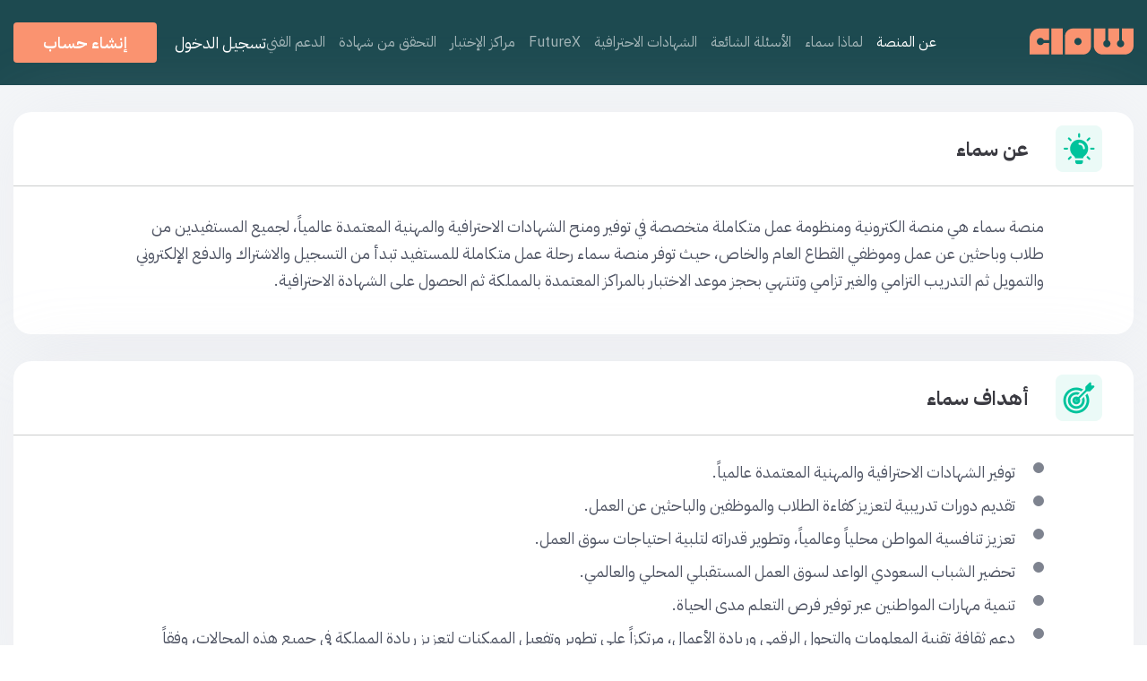

--- FILE ---
content_type: text/html
request_url: https://samaa.sa/about
body_size: 8301
content:









<!DOCTYPE html>
<!--[if lte IE 9]><html class="ie ie9 lte9" lang="ar"><![endif]-->
<!--[if !IE]><!--><html lang="ar"><!--<![endif]-->
<head dir="rtl">
    <meta charset="UTF-8">
    <meta http-equiv="X-UA-Compatible" content="IE=edge">
    <meta name="viewport" content="width=device-width, initial-scale=1">
    <meta http-equiv="origin-trial" content="ArNBN7d1AkvMhJTGWXlJ8td/AN4lOokzOnqKRNkTnLqaqx0HpfYvmx8JePPs/emKh6O5fckx14LeZIGJ1AQYjgAAAABzeyJvcmlnaW4iOiJodHRwOi8vbG9jYWxob3N0OjE4MDAwIiwiZmVhdHVyZSI6IkRpc2FibGVEaWZmZXJlbnRPcmlnaW5TdWJmcmFtZURpYWxvZ1N1cHByZXNzaW9uIiwiZXhwaXJ5IjoxNjM5NTI2Mzk5fQ==">



  
      <title>
       عن المنصة | سماء للشهادات الإحترافية
      </title>
  

      <script type="text/javascript">
        /* immediately break out of an iframe if coming from the marketing website */
        (function(window) {
          if (window.location !== window.top.location) {
            window.top.location = window.location;
          }
        })(this);
      </script>
  
  
  
  <script type="text/javascript" src="/static/js/i18n/ar/djangojs.3cd15f2618b4.js"></script>
  <script type="text/javascript" src="/static/js/ie11_find_array.bd1c6dc7a133.js"></script>
  
  <link rel="icon" type="image/x-icon" href="/static/images/favicon.03ffbbf95a0d.ico"/>



  
  

    <link href="/static/samaaedu-theme/css/lms-style-vendor.68e48093f5dd.css" rel="stylesheet" type="text/css" />



    
  

    <link href="/static/samaaedu-theme/css/theme.5d76524ff06d.css" rel="stylesheet" type="text/css" />




    
    
<script type="text/javascript" src="/static/js/lms-main_vendor.522d73ecc5a0.js" charset="utf-8"></script>


    
    
<script type="text/javascript" src="/static/js/lms-application.77c62d423ba7.js" charset="utf-8"></script>



  
    
    
    <script type="text/javascript" src="/static/bundles/commons.ff71bb664c9a75e93c10.a5fd9f6d1244.js" ></script>



  <script>
    window.baseUrl = "/static/";
    (function (require) {
      require.config({
          baseUrl: window.baseUrl
      });
    }).call(this, require || RequireJS.require);
  </script>
  <script type="text/javascript" src="/static/lms/js/require-config.38226099c6ad.js"></script>
  
    <script type="text/javascript">
        (function (require) {
          require.config({
              paths: {
                'course_bookmarks/js/views/bookmark_button': 'course_bookmarks/js/views/bookmark_button.d4cfaf3361fa',
'js/views/message_banner': 'js/views/message_banner.141974fd4f5d',
'moment': 'common/js/vendor/moment-with-locales.e3cc27d412a1',
'moment-timezone': 'common/js/vendor/moment-timezone-with-data.60142e6c4416',
'js/courseware/course_info_events': 'js/courseware/course_info_events.2fc35b57627f',
'js/courseware/accordion_events': 'js/courseware/accordion_events.6064c7809de5',
'js/dateutil_factory': 'js/dateutil_factory.a28baef97506',
'js/courseware/link_clicked_events': 'js/courseware/link_clicked_events',
'js/courseware/toggle_element_visibility': 'js/courseware/toggle_element_visibility.474ff5ba9de3',
'js/student_account/logistration_factory': 'js/student_account/logistration_factory.eeb329f86912',
'js/courseware/courseware_factory': 'js/courseware/courseware_factory.1504fc10caef',
'js/groups/views/cohorts_dashboard_factory': 'js/groups/views/cohorts_dashboard_factory.ca68388d81d6',
'js/groups/discussions_management/discussions_dashboard_factory': 'js/discussions_management/views/discussions_dashboard_factory.2e10d9097343',
'draggabilly': 'js/vendor/draggabilly.26caba6f7187',
'hls': 'common/js/vendor/hls.5e0c7e1b3bfd'
            }
          });
        }).call(this, require || RequireJS.require);
    </script>
  

  <link rel="stylesheet" href="/static/samaaedu-theme/css/theme.5d76524ff06d.css">
    <link rel="stylesheet" href="/static/samaaedu-theme/css/header/header.f8e0aa3ba89e.css">  
  
  <!-- <link href="https://fonts.googleapis.com/css2?family=Poppins:wght@100;200;300;400;500;600;700&family=Tajawal:wght@200;300;400;500;700;900&display=swap" rel="stylesheet"> -->
  <!-- <link href="https://fonts.googleapis.com/css2?family=Poppins:wght@100;200;300;400;500;600;700&display=swap" rel="stylesheet"> -->
  <!-- <script src="https://kit.fontawesome.com/f982e94d70.js" crossorigin="anonymous"></script> -->
  <link href="https://fonts.googleapis.com/css2?family=IBM+Plex+Sans+Arabic:wght@100;300;400;500;600;700&display=swap" rel="stylesheet">
  <script src="https://kit.fontawesome.com/a015d07138.js" crossorigin="anonymous"></script>

  
<style>
    .about__block--section .about__main--element .about__description>ul>li{
        display: flex;
        font-weight: 400;
    }
</style>

  

  


  


<script type="application/json" id="user-metadata">
    null
</script>

  

  


  


<!-- dummy Segment -->
<script type="text/javascript">
  var analytics = {
    track: function() { return; },
    trackLink: function() { return; },
    pageview: function() { return; },
    page: function() { return; }
  };
</script>
<!-- end dummy Segment -->


  <meta name="path_prefix" content="">
  

  <meta name="openedx-release-line" content="lilac" />





</head>

<body class="rtl  lang_ar">



<div id="page-prompt"></div>
  <div class="window-wrap" dir="rtl">
    
    <a class="nav-skip sr-only sr-only-focusable" href="#main">الانتقال إلى المحتوى الرئيسي</a>

        











<style>
    .left__head{
        display: flex;
        align-items: center;
        justify-content: flex-start;
    }
    .profile__head{
        display: flex;
        align-items: center;
        justify-content: flex-start;
    }
    .profile__info{
        display: flex;
        align-items: center;
        justify-content: flex-start;
    }
    .dropdown{
        position: relative;
        display: inline-block;
        color: black;
    }
    .btn-user{
        color: #262F3B !important;
        text-decoration: none !important;
        padding: 5px 10px !important;
        display: flex;
        align-items: center;
        background: transparent;
        color: white;
        border: none;
        font-weight: lighter;
        border-radius: 40px;
    }
    .btn-user img {
        margin: 0 10px;
        max-width: 35px;
        min-width: 35px;
        border-radius: 50%;
    }
    .btn-user > span {
        overflow: hidden;
        max-width: 15ch;
        text-overflow: ellipsis;
        white-space: nowrap;
        color: #fff;
    }
    .dropdown-content {
        display: none;
        position: absolute;
        background-color: #f9f9f9;
        box-shadow: 0px 8px 16px 0px rgb(0 0 0 / 20%);
        padding: 12px 16px;
        z-index: 1;
        left:0;
        min-width: 160px;
        border-radius: 11%;
    }
    .dropdown-content ul {
        list-style: none;
    }
    .profile-menu {
        padding: 0;
    }
    .profile-menu li {
        margin: 10px 0;
    }
    .notification__block{
        margin-right: 0px;
        z-index: 1;
    }
    .notification__block>a{
        display: flex;
        transition: .4s ease all;
        align-items: center;
    }
    .notification__block>a>img {
        max-width: 14px;
    }
    .notification__block>a>span{
        display: inline-flex;
        display: none;
        align-items: center;
        justify-content: center;
        min-width: 30px;
        max-width: 30px;
        min-height: 30px;
        max-height: 30px;
        border-radius: 12px;
        transition: .4s ease all;
        margin-right: 0px;
    }
    .notification__block>a>span>img {
        max-width: 20px;
    }
    .btn-user > .profile_image{
        border-radius: 50%;
        background-color: #fff;
        display: -webkit-inline-box;
        display: -ms-inline-flexbox;
        display: inline-flex;
        -webkit-box-align: center;
        -ms-flex-align: center;
        align-items: center;
        -webkit-box-pack: center;
        -ms-flex-pack: center;
        justify-content: center;
        color: #FA9370;
        font-size: 27px;
        font-weight: 500;
        text-transform: uppercase;
        min-width: 50px;
        max-width: 50px;
        min-height: 50px;
        cursor: pointer;
        max-height: 50px;
        margin-left: 15px;
    }
    .logo-text{
        text-decoration: none;
        display:none;
    }
    .index-header .outer__header>a:hover{
        text-decoration: none;
        color: #fff;
    }
    .index-header .outer__header>a:focus{
        text-decoration: none;
        color: #fff;
    }
    .outer__header > a {
        display: flex;
        flex-direction: column;
        text-decoration: none;
        color:#fff;
    }
    .btn-user{
        cursor: unset;
    }
    .activate-msg{
        position: fixed;
        display: flex;
        color: #FA9370;
        width: 100%;
        z-index: 10;
    }
    .activate-msg > span {
        text-align: center;
        width: 100%;
        font-size: 15px;
        background-color: #1D4A50;
    }
    .header-container{
        max-width: 1500px;
    }
    @media (max-width: 1470px) {
        .index-header .outer__header .right__header>ul>li>a{
            font-size: 16px !important;
        }
        .index-header .outer__header .right__header>ul{
            left: 145px;
        }
    }
    .index-header .outer__header .right__header>ul {
        position: unset;
    }

</style>

<!-- Back to top button -->
<a id="top-bottom-btn"></a>
<header class="tb-header index-header">
    <div class="header-container">
        <div class="outer__header" style="gap:30px">
            <span style="display: flex; align-items: center; flex-wrap: wrap;">
                <a href="/" style="margin-inline-end: 15px; display:none;">
                    <img src="/static/samaaedu-theme/images/theme/national-day-logo-header.fe4e09e30d91.png" alt="national-day-logo">
                </a>
                <a href="/" style="line-height: 100%;">
                        <img src="/static/samaaedu-theme/images/theme/logo-header-orange.ffed0c3a51ac.svg" alt="logo-header">
                    <span class="logo-text">نسخة تجريبية</span>
                </a>
            </span>

            <div class="right__header" style="display: flex; gap:15px">
                <ul style="flex-flow: wrap; justify-content: flex-start;">
                    <li id="about-header-link"><a href="/about">عن المنصة</a></li>
                    <li><a href="/#samaa-services">لماذا سماء</a></li>
                    <li id="faq-header-link"><a href="/faq">الأسئلة الشائعة</a></li>
                    <li id="certs-header-link"><a href="/certs">الشهادات الاحترافية</a></li>
                    <li id="courses-header-link"><a href="/courses">FutureX</a></li>
                    <li id="test-centers-header-link"><a href="/book_exam/exam-centers">مراكز الإختبار</a></li>
                    <li id="cert-verification-header-link"><a href="/certificates/verification">التحقق من شهادة</a></li>
                    <li id="support-header-link"><a href="/support/tickets/search">الدعم الفني</a></li>
                    <!-- <li ><a href="/book_exam/exams">الاختبارات</a></li> -->
                </ul>
                <div class="header__buttons">
                        <a href="/login?next=%2Fcourses">تسجيل الدخول</a>
                        <a href="/register" class="regular-btn">إنشاء حساب</a>
                </div>
            </div>
                <div class="menu__button">
                    <a href="#"><svg width="23" height="23" viewBox="0 0 23 23" fill="none" xmlns="http://www.w3.org/2000/svg">
                    <path d="M0.9375 9.37314C0.68886 9.37314 0.450403 9.27437 0.274588 9.09855C0.0987722 8.92273 0 8.68428 0 8.43564V0.937501C0 0.68886 0.0987722 0.450404 0.274588 0.274588C0.450403 0.0987724 0.68886 0 0.9375 0H8.4375C8.68614 0 8.9246 0.0987724 9.10041 0.274588C9.27623 0.450404 9.375 0.68886 9.375 0.937501V8.43564C9.375 8.68428 9.27623 8.92273 9.10041 9.09855C8.9246 9.27437 8.68614 9.37314 8.4375 9.37314H0.9375ZM14.0625 9.37314C13.8139 9.37314 13.5754 9.27437 13.3996 9.09855C13.2238 8.92273 13.125 8.68428 13.125 8.43564V0.937501C13.125 0.68886 13.2238 0.450404 13.3996 0.274588C13.5754 0.0987724 13.8139 0 14.0625 0H21.5606C21.8093 0 22.0477 0.0987724 22.2235 0.274588C22.3994 0.450404 22.4981 0.68886 22.4981 0.937501V8.43564C22.4981 8.68428 22.3994 8.92273 22.2235 9.09855C22.0477 9.27437 21.8093 9.37314 21.5606 9.37314H14.0625ZM0.9375 22.4982C0.68886 22.4982 0.450403 22.3994 0.274588 22.2236C0.0987722 22.0478 0 21.8093 0 21.5607V14.0606C0 13.812 0.0987722 13.5735 0.274588 13.3977C0.450403 13.2219 0.68886 13.1231 0.9375 13.1231H8.4375C8.68614 13.1231 8.9246 13.2219 9.10041 13.3977C9.27623 13.5735 9.375 13.812 9.375 14.0606V21.5607C9.375 21.8093 9.27623 22.0478 9.10041 22.2236C8.9246 22.3994 8.68614 22.4982 8.4375 22.4982H0.9375ZM14.0625 22.4982C13.8139 22.4982 13.5754 22.3994 13.3996 22.2236C13.2238 22.0478 13.125 21.8093 13.125 21.5607V14.0606C13.125 13.812 13.2238 13.5735 13.3996 13.3977C13.5754 13.2219 13.8139 13.1231 14.0625 13.1231H21.5606C21.8093 13.1231 22.0477 13.2219 22.2235 13.3977C22.3994 13.5735 22.4981 13.812 22.4981 14.0606V21.5607C22.4981 21.8093 22.3994 22.0478 22.2235 22.2236C22.0477 22.3994 21.8093 22.4982 21.5606 22.4982H14.0625Z" fill="white"/>
                    </svg></a>
                </div>
            </div>
        </div>
    </div>
</header>  





    <script>
        $(document).ready(function(){
            $('html').click(function(e) {
                if(!$(e.target).hasClass('profile_image')){
                    $(".dropdown-content").css("display","none");
                }
                else{
                    e.preventDefault();
                    if($(".dropdown-content").css("display")=='none'){
                        $(".dropdown-content").css("display","block");
                    }
                    else{
                        $(".dropdown-content").css("display","none");
                    }
                }
            }); 
        })
    </script>



        








    










    <div class="marketing-hero"></div>

    <div class="content-wrapper main-container" id="content" dir="rtl">
      










<div class="about__block--section">
    <div class="container__big">
        <div class="about__video" style="background:url('/static/samaaedu-theme/images/theme/videoback.png'); display:none;">
            <a href="#">
                <img src="/static/samaaedu-theme/images/theme/playbutton.662852e41811.png" alt="playbutton">
            </a>
        </div>
        <div class="about__main--element">
            <div class="about__headline">
                <h6><span><img src="/static/samaaedu-theme/images/theme/about1.e52daa38899f.png" alt="about"></span> عن سماء</h6>
            </div>
            <div class="about__description">
                <p>منصة سماء هي منصة الكترونية ومنظومة عمل متكاملة متخصصة في توفير ومنح
                     الشهادات الاحترافية والمهنية المعتمدة عالمياً، لجميع المستفيدين من طلاب وباحثين عن عمل
                     وموظفي القطاع العام والخاص، حيث توفر منصة سماء رحلة عمل متكاملة للمستفيد تبدأ من 
                    التسجيل والاشتراك والدفع الإلكتروني والتمويل ثم التدريب التزامي والغير تزامي وتنتهي
                     بحجز موعد الاختبار بالمراكز المعتمدة بالمملكة ثم الحصول على الشهادة الاحترافية.</p>
            </div>
        </div>

        <div class="about__main--element">
            <div class="about__headline">
                <h6><span><img src="/static/samaaedu-theme/images/theme/about2.2cbeb5aed901.png" alt="about"></span>أهداف سماء</h6>
            </div>
            <div class="about__description">
                <ul>
                    <li><span></span>توفير الشهادات الاحترافية والمهنية المعتمدة عالمياً.</li>
                    <li><span></span>تقديم دورات تدريبية لتعزيز كفاءة الطلاب والموظفين والباحثين عن العمل.</li>
                    <li><span></span>تعزيز تنافسية المواطن محلياً وعالمياً، وتطوير قدراته لتلبية احتياجات سوق العمل. </li>
                    <li><span></span>تحضير الشباب السعودي الواعد لسوق العمل المستقبلي المحلي والعالمي.</li>
                    <li><span></span> تنمية مهارات المواطنين عبر توفير فرص التعلم مدى الحياة.</li>
                    <li><span></span>دعم ثقافة تقنية المعلومات والتحول الرقمي وريادة
                         الأعمال، مرتكزاً على تطوير وتفعيل الممكنات لتعزيز ريادة
                         المملكة في جميع هذه المجالات، وفقاً لرؤية المملكة 2030،
                         التي جعلت من تنمية القدرات البشرية إحدى مرتكزاتها الأساسية.</li>
                </ul>
            </div>
        </div>

        <div class="about__main--element">
            <div class="about__headline">
                <h6><span><img src="/static/samaaedu-theme/images/theme/about3.75760d7a1e6a.png" alt="about"></span>مزايا سماء </h6>
            </div>
            <div class="about__description">
                <div class="description__grid">
                    <div class="elem__desc--grid">
                        <div class="grid__image">
                            <img src="/static/samaaedu-theme/images/theme/grid1.aa626fc54846.png" alt="grid">
                        </div>
                        <div class="grid__info">
                            <h6>تصميم الدورات</h6>
                            <p>تم تصميم الدورات التدريبية بعناية ويتم تقديمها بشكل مبسط للمستفيدين.</p>
                        </div>
                    </div>

                    <div class="elem__desc--grid">
                        <div class="grid__image">
                            <img src="/static/samaaedu-theme/images/theme/grid2.14b5fa47c339.png" alt="grid">
                        </div>
                        <div class="grid__info">
                            <h6>اعتمادات دولية </h6>
                            <p>تقدم سماء شهادات معتمدة من شركة رائدة.</p>
                        </div>
                    </div>

                    <div class="elem__desc--grid">
                        <div class="grid__image">
                            <img src="/static/samaaedu-theme/images/theme/grid3.fd62f6f74e54.png" alt="grid">
                        </div>
                        <div class="grid__info">
                            <h6>التدريب عبر الانترنت</h6>
                            <p>البرامج التدريبية متوفرة على الشبكة بشكل دائم دون ساعات محددة.</p>
                        </div>
                    </div>
                </div>
            </div>
        </div>
    </div>
</div>


      
    </div>

        




  <link rel="stylesheet" href="/static/samaaedu-theme/css/footer/footer.c8620d772d3d.css">  

<footer class="footer-main">
  <div style="display:flex;flex-wrap: wrap-reverse;">
    <div class="footer-side__section">
      <div class="footer-side__head">
        <span><a href="https://tetco.sa/ar/pages/about.aspx" target="_blank">عن تيتكو</a></span>
        <span>
          <a href="https://tetco.sa/ar/pages/about.aspx" target="_blank">
          <img src="/static/samaaedu-theme/images/theme/index/tetco-logo.7c3a69fff593.svg" alt="tetco">
          </a>
        </span>
        <span>
          احدى مبادرات شركة تطوير لتقنيات التعليم
        </span>
        <span>
          جميع الحقوق محفوظة لشركة تيتكو © 2022
        </span>
        <span>
          <a href="/static/samaaedu-theme/docs/privacy_policy.4d19f282a89d.pdf">
            الشروط والأحكام وسياسة الخصوصية
          </a>
        </span>
      </div>
      <div class="social-media-links">
        <ul>
          <li>
            <a href="https://twitter.com/tetcosa" target="_blank">
              <i class="fa fa-twitter"></i>
            </a>
          </li>
          <li>
            <a href="https://www.youtube.com/channel/UC2NxC-TrvFUsd6fEUt8qPLA" target="_blank">
              <i class="fa fa-youtube"></i>
            </a>
          </li>
          <li>
            <a href="https://www.linkedin.com/company/tatweer-educational-technologies-tetco/" target="_blank">
              <i class="fa fa-linkedin"></i>
            </a>
          </li>
        </ul>
      </div>
      <div class="footer-bottom-section">
        <span class="footer-bottom-element">
          <a href="tel:8003010060">
            <i class="fa fa-phone"></i>
            8003010060
          </a>
        </span>
      </div>
    </div>
    <div class="container-footer">
      <div class="top__footer">
        <img src="/static/samaaedu-theme/images/theme/index/topright.0a1f25bf916a.svg" alt="topright" class="top__right">
        <img src="/static/samaaedu-theme/images/theme/index/topleft.5d54cf4965ce.svg" alt="topleft" class="top__left">
        <h2>اشترك معنا ليصلك إشعار حول أحدث الشهادات الاحترافية العالمية </h2>
        <h6>بالاشتراك في البريد الخاص بك ، فإنك توافق على سياسة الخصوصية الخاصة بنا</h6>
        <div class="footer__form">
          <form id="inquiry_form" action="/inquiry_email/inquiry" method="POST">
            <input type="hidden" name="csrfmiddlewaretoken" value="htIQmFFXoyyXAs5LhFKEeTGCVWNUwhu3tCHaO4J67cQcJBTMsdf07Iw8S5IwhozW"/>
            <input type="email" class="inquiry_email_input" name="email" id="tb-footer-email" required="required" placeholder='انضم للنشرة البريدية'/>
            <button type="submit" >اشترك معنا</button>
          </form>
        </div>
      </div>
    </div>
  </div>
  <div class="container-footer">
    <div class="bottom__footer">
      <ul>
        <!-- <li><a href="/about">عن المنصة</a></li> -->
        <!-- <li><a href="#">خدمات سماء</a></li> -->
        <!-- <li><a href="/faq">الأسئلة الشائعة</a></li> -->
        <!-- <li><a href="/courses">الدورات</a></li> -->
        <li class="active__header"><a href="/certificates/verification">التحقق من الشهادة</a></li>
        <li><a href="/static/samaaedu-theme/pdf/samaa-training-user-manual.4cea15eb1f2a.pdf" download='دليل الاستخدام'>دليل الاستخدام</a></li>
        <li><a href="/privacy">سياسة الخصوصية والاستخدام</a></li>
        <li ><a href="/tos">الشروط والأحكام</a></li>
        <li ><a href="/support/technical">الدعم الفني</a></li>
      </ul>
      <span style="display: flex; align-items: center; ">
        <a href="#"><img src="/static/samaaedu-theme/images/theme/index/logo.43a962ed90f5.svg" alt="logo"></a>
        <a href="#" style="display:none; margin-inline-start: 10px;"><img style="max-height: 100px;" src="/static/samaaedu-theme/images/theme/national-day-logo-footer.17d30c3a19ca.png" alt="national-day-logo"></a>
      </span>
    </div>
  </div>
  <div id="myModal" class="modal">
    <div class="modal-content">
      <span class="close">&times;</span>
      <p id="inquiry_email_response"></p>
    </div>
  </div>
</footer>
<script type="text/javascript">

  $(document).ready(function() {
    var modal = document.getElementById("myModal");
    var span = document.getElementsByClassName("close")[0];
    $(".footer__form").on("submit", "#inquiry_form", function(e) {
      e.preventDefault();
      var form = $(this);
      var url = '/inquiry_email/inquiry';
      msg="شكرًا لكم، سيتم التواصل معكم قريبا"
      error_msg="هناك خطأ ما"
      $.ajax({
        type: "POST",
        url: url,
        data: form.serialize(),
        success: function(data) {
          $("#tb-footer-email").val("");
          
          if (data.success) {
            display_modal(msg);
          } else {
            display_modal(error_msg);
          }
        },
        error: function(data){
          display_modal(error_msg);
        }
      });
    });
    
    function display_modal(msg){
      $("#inquiry_email_response").html(msg)
      modal.style.display = "block";
      // When the user clicks on <span> (x), close the modal
    }
    span.onclick = function() {
      modal.style.display = "none";
    }
    window.onclick = function(event) {
      if (event.target == modal) {
        modal.style.display = "none";
      }
    }
  });
</script>
<style>  
  
  .modal {
    display: none; /* Hidden by default */
    position: fixed; /* Stay in place */
    z-index: 1; /* Sit on top */
    padding-top: 100px; /* Location of the box */
    left: 0;
    top: 0;
    width: 100%; /* Full width */
    height: 100%; /* Full height */
    overflow: auto; /* Enable scroll if needed */
    background-color: rgb(0,0,0); /* Fallback color */
    background-color: rgba(0,0,0,0.4); /* Black w/ opacity */
  }
  /* Modal Content */
  .modal-content {
    background-color: #fefefe;
    margin: auto;
    padding: 20px;
    border: 0px solid #1D4A50;
    border-radius: 20px;
    width: 450px;
    max-width: 100%;
  }
  /* The Close Button */
  .close {
    color: grey;
    float: left;
    font-size: 28px;
    font-weight: bold;
  }
  .close:hover,
  .close:focus {
    color: #000;
    text-decoration: none;
    cursor: pointer;
  }
  #inquiry_email_response{
    margin-right: 30px;
    margin-top: 35px;
  }
  .social-media-links > ul{
    display: flex;
    justify-content: center;
    padding-inline-start: 0px;
  }
  .social-media-links > ul{
    list-style-type: none;
  }
  .social-media-links > ul > li {
    margin: 10px;
  }
  .social-media-links > ul > li > a > i{
    border: 1px solid #fff;
    border-radius: 50%;
    padding: 5px;
    width: 28px;
    height: 28px;
    color: #FA9370;
  }
  .footer-side__section{
    color: #fff;
  }
  .footer-side__head{
    display: flex;
    min-width: 350px;
    flex-direction:column;
  }
  .footer-side__head > span {
    margin: 10px;
  }
  .footer-side__head > span > a > img {
    max-width: 250px;
  }
  .footer-side__head > span > a{
    text-decoration: none;
    color: #FA9370 !important;
  }
  .footer-main > div{
    justify-content: center;
    text-align: center;
  }
  .footer-bottom-element > a:hover{
    color: #FA9370;
    text-decoration: underline;
  }
  .footer-main > div{
    justify-content: center;
    text-align: center;
  }
  .container-footer {
    max-width: 1230px;
    margin-left: auto;
    margin-right: auto;
    width: 100%;
    padding-left: 15px;
    padding-right: 15px;
  }
  .footer-main .top__footer{
    margin-bottom: 65px;
  }
  .footer-bottom-section{
    margin: 10px;
  }
  .footer-bottom-element > a{
    color: #FA9370;
    text-decoration: none;
  }
  .footer-main .top__footer .footer__form form>input[type='email']{
    box-shadow: none;
    font-style: normal;
  }
  .footer-main .top__footer .footer__form form>button[type="submit"]{
    text-shadow: none;
    box-shadow: none;
  }
  </style>


  </div>

  
  
  <!-- <script src="/static/samaaedu-theme/js/jquery-3.6.0.0f4700577b6a.js"></script> -->
  <script src="/static/samaaedu-theme/js/script.0df531306040.js"></script>
  <script type="text/javascript">
    $( document ).ready(function() {
        $("#about-header-link").addClass("active__header");
    });
  </script>


  



  <script type="text/javascript" src="/static/js/vendor/noreferrer.aa62a3e70ffa.js" charset="utf-8"></script>
  <script type="text/javascript" src="/static/js/utils/navigation.08930e16ab3d.js" charset="utf-8"></script>
  <script type="text/javascript" src="/static/samaaedu-theme/js/header/header.631c5b3294dd.js"></script>
  <script src="/static/samaaedu-theme/js/index/slick.min.d5a61c749e44.js"></script>
  
  <script type="text/javascript" src="/static/js/src/jquery_extend_patch.54dddef28d15.js"></script>
<script defer src="https://static.cloudflareinsights.com/beacon.min.js/vcd15cbe7772f49c399c6a5babf22c1241717689176015" integrity="sha512-ZpsOmlRQV6y907TI0dKBHq9Md29nnaEIPlkf84rnaERnq6zvWvPUqr2ft8M1aS28oN72PdrCzSjY4U6VaAw1EQ==" data-cf-beacon='{"version":"2024.11.0","token":"2b5d142e5a014af29bd0ac44d0eb2f9e","server_timing":{"name":{"cfCacheStatus":true,"cfEdge":true,"cfExtPri":true,"cfL4":true,"cfOrigin":true,"cfSpeedBrain":true},"location_startswith":null}}' crossorigin="anonymous"></script>
</body>
</html>




--- FILE ---
content_type: text/css
request_url: https://samaa.sa/static/samaaedu-theme/css/theme.5d76524ff06d.css
body_size: 19289
content:
.pre__head{padding:7px 0px;background-color:#1D4A50}.pre__head .outer__pre{display:flex;align-items:center;justify-content:space-between}.pre__head .outer__pre .pre__language>a{display:inline-flex;align-items:center;font-family:"IBM Plex Sans Arabic" ,sans-serif;font-size:16px;text-decoration:none;transition:.4s ease all;color:#fff;line-height:14px;flex-direction:row-reverse}.pre__head .outer__pre .pre__language>a:hover{opacity:.7}.pre__head .outer__pre .pre__language>a span{display:inline-flex;align-items:center;justify-content:center;margin-left:7px}.pre__head .outer__pre .pre__language>a span>img{max-width:5px}.pre__head .outer__pre>a{display:inline-flex;align-items:center;justify-content:center;text-decoration:none;color:#FFFFFF;font-size:16px;line-height:24px;transition:.4s ease all}.pre__head .outer__pre>a:hover{opacity:.7}.head__block{padding:12px 0px}.head__block .outer__head{display:flex;align-items:center;justify-content:space-between}.head__block .outer__head .left__head{display:flex;align-items:center;justify-content:flex-start}.head__block .outer__head .left__head .search__profile{margin-left:90px;display:flex;align-items:center;position:relative}.head__block .outer__head .left__head .search__profile input[type="submit"]{position:absolute;right:20px;min-width:23px;max-width:23px;min-height:23px;max-height:23px;background:url("/static/samaaedu-theme/images/theme/searchicon.e75cdabde424.png");background-repeat:no-repeat;background-size:20px;background-position:center;border:0px;outline:none;cursor:pointer;transition:.4s ease all;box-shadow:none;text-shadow:none}.head__block .outer__head .left__head .search__profile input[type="submit"]:hover{opacity:.7}.head__block .outer__head .left__head .search__profile input[type="submit"]:focus:not(:disabled),.head__block .outer__head .left__head .search__profile input[type="submit"]:active:not(:disabled){box-shadow:none}.head__block .outer__head .left__head .search__profile input[type="text"]{width:420px;height:50px;border:1px solid #F1F1F5;border-radius:16px;outline:none;background-color:#FAFAFB;padding-right:65px;font-size:18px;color:#000;padding-left:20px}.head__block .outer__head .left__head .profile__head{display:flex;align-items:center;justify-content:flex-start}.head__block .outer__head .left__head .profile__head .sm-btn{margin:0px 5px;width:100px;height:50px;border-radius:12px;font-size:18px;line-height:24px;font-weight:500;display:inline-flex;align-items:center;justify-content:center;text-decoration:none;transition:.4s ease all}.head__block .outer__head .left__head .profile__head .sm-btn-login{background-color:#1D4A50;color:#F5F5F5;width:160px}.head__block .outer__head .left__head .profile__head .sm-btn-register{background-color:#fff;border:1px solid #1D4A50;color:#1D4A50}.head__block .outer__head .left__head .profile__head .notification__block{margin-right:10px}.head__block .outer__head .left__head .profile__head .notification__block>a{display:flex;transition:.4s ease all;align-items:center}.head__block .outer__head .left__head .profile__head .notification__block>a:hover{opacity:.7}.head__block .outer__head .left__head .profile__head .notification__block>a>img{max-width:14px}.head__block .outer__head .left__head .profile__head .notification__block>a>span{display:inline-flex;align-items:center;justify-content:center;min-width:30px;max-width:30px;min-height:30px;max-height:30px;border-radius:12px;transition:.4s ease all;margin-right:15px}.head__block .outer__head .left__head .profile__head .notification__block>a>span>img{max-width:20px}.head__block .outer__head .left__head .profile__head .notification__block>span{display:inline-flex;align-items:center;justify-content:center}.head__block .outer__head .left__head .profile__head .notification__block>span>img{max-width:14px}.head__block .outer__head .left__head .profile__head .profile__info{display:flex;align-items:center;justify-content:flex-start}.head__block .outer__head .left__head .profile__head .profile__info>p{margin:0px;color:#262F3B;font-size:16px;line-height:24px;font-weight:400}.head__block .outer__head .left__head .profile__head .profile__info>p>a{text-decoration:none;color:#262F3B;font-size:16px;line-height:21px;transition:.4s ease all}.head__block .outer__head .left__head .profile__head .profile__info>p>a:hover{opacity:.7}.head__block .outer__head .left__head .profile__head .profile__info>span{margin-left:10px;display:inline-flex;align-items:center;justify-content:center;min-width:45px;max-width:45px;min-height:45px;max-height:45px;border-radius:10px;background-color:#F3F3F3;color:#1D4A50;font-size:17px;font-weight:900}.head__block .outer__head>.right__head>a{display:inline-flex;align-items:center;justify-content:center;transition:.4s ease all}.head__block .outer__head>.right__head>a:hover{opacity:.7}.head__block .outer__head>.right__head>a>img{max-width:150px}.small__menu{display:none}.menu__wrap>a{display:none}@media (max-width: 1540px){.menu__picker ul>li>a{font-size:20px}.head__block .outer__head>.left__head>.search__profile{margin-left:50px}.head__block .outer__head>.left__head>.search__profile>input[type="text"]{width:340px}}@media (max-width: 1200px){.pre__head .outer__pre>a{font-size:14px}.pre__head .outer__pre .pre__language>a{font-size:14px}.head__block .outer__head>.right__head{display:none}.head__block .outer__head>.right__head>a>.small__logo{display:inline-flex;align-items:center;justify-content:center}.head__block .outer__head>.right__head>a>.small__logo>img{max-width:90px}.head__block .outer__head>.right__head>a>img{display:none;max-width:240px}.head__block .outer__head>.left__head{width:100%;max-width:100%;justify-content:space-between}.head__block .outer__head>.left__head>.search__profile{margin-left:0px}.head__block .outer__head>.left__head>.search__profile>input[type="text"]{width:100%;max-width:280px}.head__block .outer__head>.left__head .profile__head{min-width:260px;justify-content:flex-end}.head__block .outer__head>.left__head .profile__head .notification__block>a>img{max-width:9px}.head__block .outer__head>.left__head .profile__head .notification__block>a>span{min-width:30px;max-width:30px;min-height:30px;max-height:30px;margin-right:12px}.head__block .outer__head>.left__head .profile__head .notification__block>a>span>img{max-width:20px}.head__block .outer__head>.left__head .profile__head .profile__info>p{font-size:16px}.head__block .outer__head>.left__head .profile__head .profile__info>p>a{font-size:16px}.menu__picker ul>li>a{font-size:15px}}@media (max-width: 991px){.menu__picker{border-top:1px solid #fcf6f8}.small__menu{display:flex;align-items:center;justify-content:flex-start;margin-right:10px;padding:7px 0px}.small__menu.active__small--menu>a>span:nth-child(1){transform:rotate(45deg);top:7px}.small__menu.active__small--menu>a>span:nth-child(3){transform:rotate(-45deg);bottom:6px}.small__menu.active__small--menu>a>span:nth-child(2){opacity:0}.small__menu>a{display:inline-flex;align-items:center;justify-content:center;flex-direction:column}.small__menu>a>span{min-width:24px;min-height:3px;background-color:#1D4A50;margin-bottom:4px;display:inline-flex;align-items:center;border-radius:3px;transition:.4s ease all;position:relative;top:0px}.small__menu>a>span:last-child{top:auto;bottom:0px;margin-bottom:0px}.menu__picker .menu__wrap{position:fixed;top:-100%;left:0px;width:100%;height:100%;z-index:10;background-color:#fff;flex-direction:column;justify-content:center;align-items:center;transition:.7s ease all}.menu__picker .menu__wrap>a{position:absolute;right:15px;top:15px;display:inline-flex;transition:.4s ease all}.menu__picker .menu__wrap>a:hover{opacity:.7}.menu__picker .menu__wrap>a>img{max-width:24px}.menu__picker ul{flex-direction:column;justify-content:center;align-items:center;width:100%;height:100%}.menu__picker ul>li{margin-right:0px;margin-bottom:40px}.menu__picker ul>li>a:before{bottom:-5px}}@media (max-width: 767px){.head__block{padding:7px 0px}.head__block .outer__head{display:flex;flex-direction:column;justify-content:center;align-items:center}.head__block .outer__head>.left__head{flex-direction:column-reverse;width:100%}.head__block .outer__head>.left__head>.search__profile{width:100%;max-width:100%}.head__block .outer__head>.left__head>.search__profile>input[type="text"]{max-width:100%;width:100%;height:45px;font-size:16px}.head__block .outer__head>.left__head>.profile__head{width:100%;max-width:100%;margin-bottom:8px;justify-content:center;min-width:0px}}@media (max-width: 480px){.head__block .outer__head>.left__head>.search__profile>input[type="text"]{font-size:14px}.head__block .outer__head>.left__head .profile__head .notification__block{margin-right:7px}.head__block .outer__head>.left__head .profile__head .notification__block>a>span{min-width:24px;max-width:24px;min-height:24px;max-height:24px}.head__block .outer__head>.left__head .profile__head .profile__info>p{font-size:14px;line-height:18px}.head__block .outer__head>.left__head .profile__head .profile__info>p>a{font-size:14px}.head__block .outer__head>.left__head .profile__head .profile__info>span{min-height:40px;max-height:40px;min-width:40px;max-width:40px;font-size:15px}}body,html{margin:0px;padding:0px;direction:rtl}body *{font-family:"IBM Plex Sans Arabic" ,sans-serif;box-sizing:border-box}.container__big{max-width:1470px;padding-left:15px;padding-right:15px;width:100%;margin-left:auto;margin-right:auto}.container__small{max-width:1280px;padding-left:15px;padding-right:15px;width:100%;margin-left:auto;margin-right:auto}.profile__block{padding-bottom:30px;background-color:#F4F6F8;padding-top:30px}.profile__block .profile__content{padding:20px 30px}.profile__block .profile__content .profile__date{margin-top:30px}.profile__block .profile__content .profile__date>p{margin:0px;margin-bottom:10px;color:#505564;font-size:20px;line-height:26px}.profile__block .profile__content .profile__date>span{color:#64686A;font-size:18px;line-height:24px;font-weight:400}.profile__block .profile__content .elem__profile{margin-bottom:15px}.profile__block .profile__content .elem__profile>p{margin-top:0px;margin-bottom:10px;color:#0E0E0E;font-size:18px;line-height:24px;font-weight:500}.profile__block .profile__content .elem__profile>span{font-size:18px;line-height:24px;font-weight:400;color:#6F727A}.profile__block .profile__content .elem__profile:last-child{margin-bottom:0px}.profile__block .profile__head{padding:15px 30px;border-bottom:1px solid rgba(203,204,204,0.6)}.profile__block .profile__head h6{margin:0px;font-size:20px;line-height:28px;color:#3A3A41;font-weight:bold}.profile__block .profile__reply{border-radius:20px;background-color:#fff}.profile__block .profile__reply .reply__block{padding-top:20px;padding-bottom:25px;padding-left:90px;padding-right:90px}.profile__block .profile__reply .reply__block form{display:flex;flex-direction:column;justify-content:center;align-items:center;width:100%}.profile__block .profile__reply .reply__block form .reply__controls{display:flex;align-items:center;justify-content:center;margin-top:35px}.profile__block .profile__reply .reply__block form .reply__controls>input[type="button"],.profile__block .profile__reply .reply__block form .reply__controls>input[type="submit"]{min-width:200px;min-height:60px;display:-webkit-inline-box;display:-ms-inline-flexbox;display:inline-flex;-webkit-box-align:center;-ms-flex-align:center;align-items:center;-webkit-box-pack:center;-ms-flex-pack:center;justify-content:center;background-color:#1D4A50;border-radius:16px;text-decoration:none;color:#FFFFFF;cursor:pointer;outline:none;border:0px;font-size:18px;line-height:24px;font-weight:400;-webkit-transition:.4s ease all;transition:.4s ease all;box-shadow:0 12px 20px rgba(0,195,156,0.1)}.profile__block .profile__reply .reply__block form .reply__controls>input[type="button"]:hover,.profile__block .profile__reply .reply__block form .reply__controls>input[type="submit"]:hover{opacity:.7}.profile__block .profile__reply .reply__block form .reply__controls>a{min-width:200px;min-height:60px;display:inline-flex;font-size:18px;color:#3A3A41;border-radius:16px;text-decoration:none;align-items:center;justify-content:center;box-shadow:0 12px 24px rgba(196,196,196,0.14);margin-right:15px;transition:.4s ease all}.profile__block .profile__reply .reply__block form .reply__controls>a:hover{opacity:.7}.profile__block .profile__reply .reply__block form>textarea{width:100%;height:140px;padding:20px;border:2px solid rgba(211,216,226,0.5);border-radius:12px;outline:none;font-size:18px;line-height:25px;font-weight:400;resize:none;color:#0E0E0E}.profile__block .profile__top{margin-bottom:20px;border-radius:20px;background-color:#FFFFFF}.courses__tip{background-color:#39919C}.courses__tip .outer__courses{padding:25px 0px;display:flex;align-items:center;justify-content:space-between}.courses__tip .outer__courses .courses__info>p{text-align:right;margin:0px;margin-bottom:5px;font-size:22px;line-height:30px;color:#fff;font-weight:500}.courses__tip .outer__courses .courses__info>p:last-child{margin-bottom:0px}.courses__tip .outer__courses>a{display:inline-flex;align-items:center;justify-content:center;min-width:160px;min-height:55px;border:2px solid #FFFFFF;font-size:17px;color:#fff;text-decoration:none;border-radius:12px;transition:.4s ease all}.courses__tip .outer__courses>a:hover{background-color:#fff;color:#39919C}.menu__picker{border-bottom:4px solid #f4f6f8;border-top:1px solid rgba(156,158,174,0.2)}.menu__picker ul{padding:0px;list-style-type:none;margin:0px;display:flex;align-items:center;justify-content:center;padding-top:15px;padding-bottom:15px}.menu__picker ul>li{margin-right:35px}.menu__picker ul>li:nth-child(1){margin-right:0px;display:none}.menu__picker ul>li:nth-child(2){display:none}.menu__picker ul>li.active__menu>a{color:#0E0E0E}.menu__picker ul>li.active__menu>a:before{width:100%;background-color:#0B9DA0}.menu__picker ul>li>a{padding:0px 5px;position:relative;text-decoration:none;display:inline-flex;align-items:center;justify-content:center;color:#445556;font-size:18px;font-weight:500;transition:.4s ease all}.menu__picker ul>li>a:hover{color:#0E0E0E}.menu__picker ul>li>a:hover:before{width:100%;background-color:#0B9DA0}.menu__picker ul>li>a:before{content:"";position:absolute;left:0px;right:0px;margin-left:auto;margin-right:auto;bottom:-16px;width:0px;height:2px;background-color:transparent;transition:.4s ease all}@media (max-width: 500px){.main__container--block .course_about-div .container__big .nav__info-banner .main__nav_details--block{margin:auto}}.main__container--block .course_about-div{background:#1D4A50;display:flex;align-items:center;flex-direction:column;padding:0px 40px}.main__container--block .course_about-div .container__big{max-width:1500px;padding-left:15px;padding-right:15px;width:100%;border-radius:8px;margin-left:auto;margin-right:auto;margin-top:20px;background:#FFFFFF}.main__container--block .course_about-div .container__big .nav__info-banner{display:flex;flex-wrap:wrap}.main__container--block .course_about-div .container__big h1{font-size:24px;margin-top:10px}.main__container--block .course_about-div .container__big .course__info-banner{display:flex;grid-column-gap:40px;flex-wrap:wrap;margin-bottom:20px}.main__container--block .course_about-div .container__big .course__info-banner .enrolled__button{margin-right:auto}.main__container--block .course_about-div .container__big .course__info-banner .course_about-image{display:flex;justify-content:end;align-items:end;position:relative}.main__container--block .course_about-div .container__big .course__info-banner .course_about-image .favourite__div-block{margin-bottom:auto;margin-right:10px;margin-top:10px;position:absolute;display:flex;align-items:center;justify-content:center;top:0;right:0}.main__container--block .course_about-div .container__big .course__info-banner .course_about-image .favourite__div-block .fa-heart{position:absolute}.main__container--block .course_about-div .container__big .course__info-banner .course_about-image .favourite .fa-heart{content:url("/static/samaaedu-theme/images/theme/favourite_selected.cd3877d53af0.svg")}.main__container--block .course_about-div .container__big .course__info-banner .course_about-image .powered_by{width:118px;height:34px;background:#FA9370;border-radius:0px 6px 6px 0px;display:flex;justify-content:center;align-items:center;color:white;position:absolute}.main__container--block .course_about-div .container__big .course__info-banner .course_about-image .course_about__image{height:160px;width:100%;max-width:380px;object-fit:contain;border-radius:20px;margin:auto}.main__container--block .course_about-div .container__big .main__course_details--block{display:flex;flex-direction:column}.main__container--block .course_about-div .container__big .main__course_details--block .course_details--block{display:flex;grid-column-gap:25px;flex-wrap:wrap}.main__container--block .course_about-div .container__big .main__course_details--block .course_details--block .course_details--in{margin-bottom:20px;margin-inline-end:20px;min-width:190px;max-width:190px}.main__container--block .course_about-div .container__big .main__course_details--block .course_details--block .course_details--in .course_details-item{display:flex;align-items:center;grid-column-gap:10px}.main__container--block .course_about-div .container__big .main__course_details--block .course_details--block .course_details--in .course_details-item .course_about--item{display:flex;justify-content:center;align-items:center;margin-bottom:auto}.main__container--block .course_about-div .container__big .main__course_details--block .course_details--block .course_details--in .course_details-item .course_about--item .course_about-item__image{position:absolute}.main__container--block .course_about-div .container__big .main__nav_details--block{display:flex;flex-direction:column;height:100px;border-radius:20px 20px 0 0;text-align:center;background:#1D4A50;color:white}.main__container--block .course_about-div .container__big .main__nav_details--block .nav_details--block{display:flex;flex-wrap:wrap;height:100%;align-content:center}.main__container--block .course_about-div .container__big .main__nav_details--block .nav_details--in{min-width:256px;max-width:256px}.main__container--block .course_about-div .container__big .main__nav_details--block:hover{background:white;color:black;font-weight:700;cursor:pointer;transition-duration:0.8s}.main__container--block .course_about-div .container__big .active-nav{background:white;color:black;font-weight:700}.main__container--block .course_about-div .nav-links{margin-top:57px;padding:0;background:#1D4A50}.main__container--block .bottom__container--block{width:100%;padding-top:25px;background-color:#F4F6F8}.main__container--block .bottom__container--block.block-filter{display:flex;max-width:1640px;margin-left:auto;margin-right:auto;padding-left:15px;padding-right:15px}.main__container--block .bottom__container--block.block-filter .filter-course-type{min-width:370px;margin-left:40px;max-width:370px;box-shadow:0px 20px 60px 6px rgba(0,0,0,0.05);border-radius:20px;background-color:#fff;padding-top:20px;padding-bottom:40px;padding-right:30px;padding-left:30px}.main__container--block .bottom__container--block.block-filter .filter-course-type .search-facets-lists .head__course--side{width:100%;padding-bottom:20px;margin-bottom:30px;border-bottom:1px solid #cdcfcc}.main__container--block .bottom__container--block.block-filter .filter-course-type .search-facets-lists .head__course--side>p{font-size:1.5em;line-height:30px;color:#263238;font-weight:bold;margin:0px;background:none}.main__container--block .bottom__container--block.block-filter .filter-course-type .search-facets-lists ul{padding:0px;list-style-type:none;margin-bottom:30px}.main__container--block .bottom__container--block.block-filter .filter-course-type .search-facets-lists ul li button{border-radius:10px;transition:.4s ease all;display:flex;position:relative;padding:10px;align-items:center;font-size:16px;line-height:24px;color:#101728;background-color:unset;font-weight:600;text-decoration:none;width:-webkit-fill-available}.main__container--block .bottom__container--block.block-filter .filter-course-type .search-facets-lists ul li button:hover{color:#2f9673;background-color:rgba(47,150,115,0.1)}.main__container--block .bottom__container--block.block-filter .filter-course-type .search-facets-lists ul li button.active__side{color:#2f9673;background-color:rgba(47,150,115,0.1)}.main__container--block .bottom__container--block.block-filter .filter-course-type .search-facets-lists ul li button.active__side path{fill:#2F9673}.main__container--block .bottom__container--block .course__enrolled .enrolled__elem{box-shadow:0 3px 90px rgba(208,208,219,0.2);background-color:#fff;border-radius:20px;margin-bottom:30px}.main__container--block .bottom__container--block .course__enrolled .enrolled__elem.enrolled__dropdown.enrolled__active .enrolled__head>img{transform:rotate(180deg)}.main__container--block .bottom__container--block .course__enrolled .enrolled__elem.enrolled__dropdown .enrolled__head{cursor:pointer}.main__container--block .bottom__container--block .course__enrolled .enrolled__elem:last-child{margin-bottom:0px}.main__container--block .bottom__container--block .course__enrolled .enrolled__elem .enrolled__content{border-top:1px solid #CBCCCC;padding-top:30px;padding-right:60px;padding-left:60px;padding-bottom:40px}.main__container--block .bottom__container--block .course__enrolled .enrolled__elem .enrolled__content .enrolled__feedback .more__feedback{margin-top:20px;display:inline-flex;align-items:center;justify-content:flex-start}.main__container--block .bottom__container--block .course__enrolled .enrolled__elem .enrolled__content .enrolled__feedback .more__feedback>a{display:inline-flex;align-items:center;justify-content:center;text-decoration:none;transition:.4s ease all;color:#1D4A50;font-size:18px;line-height:26px;font-weight:500;text-decoration:none}.main__container--block .bottom__container--block .course__enrolled .enrolled__elem .enrolled__content .enrolled__feedback .more__feedback>a:hover{opacity:.7}.main__container--block .bottom__container--block .course__enrolled .enrolled__elem .enrolled__content .enrolled__feedback .feedback__list .feedback__elem{margin-bottom:20px;max-width:690px}.main__container--block .bottom__container--block .course__enrolled .enrolled__elem .enrolled__content .enrolled__feedback .feedback__list .feedback__elem .feedback__bottom>p{margin:0px;color:#505564;font-size:18px;line-height:22px;font-weight:400}.main__container--block .bottom__container--block .course__enrolled .enrolled__elem .enrolled__content .enrolled__feedback .feedback__list .feedback__elem .feedback__top{display:flex;align-items:flex-start;justify-content:flex-start;margin-bottom:15px}.main__container--block .bottom__container--block .course__enrolled .enrolled__elem .enrolled__content .enrolled__feedback .feedback__list .feedback__elem .feedback__top .feedback__top--info .feedback__top--review{display:flex;align-items:center;justify-content:flex-start}.main__container--block .bottom__container--block .course__enrolled .enrolled__elem .enrolled__content .enrolled__feedback .feedback__list .feedback__elem .feedback__top .feedback__top--info .feedback__top--review>.elem__review{display:inline-flex;align-items:center;justify-content:center;margin-left:3px}.main__container--block .bottom__container--block .course__enrolled .enrolled__elem .enrolled__content .enrolled__feedback .feedback__list .feedback__elem .feedback__top .feedback__top--info .feedback__top--review>.elem__review>img{min-width:17px;max-width:17px}.main__container--block .bottom__container--block .course__enrolled .enrolled__elem .enrolled__content .enrolled__feedback .feedback__list .feedback__elem .feedback__top .feedback__top--info>h6{margin:0px;margin-bottom:10px;color:#505564;font-size:20px;line-height:27px;font-weight:500}.main__container--block .bottom__container--block .course__enrolled .enrolled__elem .enrolled__content .enrolled__feedback .feedback__list .feedback__elem .feedback__top .feedback__top--user{display:inline-flex;align-items:center;justify-content:center;margin-left:20px}.main__container--block .bottom__container--block .course__enrolled .enrolled__elem .enrolled__content .enrolled__feedback .feedback__list .feedback__elem .feedback__top .feedback__top--user>img{min-width:40px;max-width:40px;min-height:40px;max-height:40px;border-radius:250px;object-fit:cover}.main__container--block .bottom__container--block .course__enrolled .enrolled__elem .enrolled__content .enrolled__feedback .feedback__list .feedback__elem:last-child{margin-bottom:0px}.main__container--block .bottom__container--block .course__enrolled .enrolled__elem .enrolled__content .enrolled__feedback .leave__feedback{display:flex;align-items:center;justify-content:flex-start;margin-bottom:35px}.main__container--block .bottom__container--block .course__enrolled .enrolled__elem .enrolled__content .enrolled__feedback .leave__feedback>a{display:inline-flex;align-items:center;justify-content:flex-start;text-decoration:none;color:#505564;font-size:18px;line-height:25px;font-weight:500;text-decoration:none;transition:.4s ease all}.main__container--block .bottom__container--block .course__enrolled .enrolled__elem .enrolled__content .enrolled__feedback .leave__feedback>a:hover{opacity:.7}.main__container--block .bottom__container--block .course__enrolled .enrolled__elem .enrolled__content .enrolled__feedback .leave__feedback>a>span{display:inline-flex;align-items:center;justify-content:center;margin-left:10px}.main__container--block .bottom__container--block .course__enrolled .enrolled__elem .enrolled__content .enrolled__feedback .leave__feedback>a>span img{min-width:21px;max-width:21px}.main__container--block .bottom__container--block .course__enrolled .enrolled__elem .enrolled__content .enrolled__feedback .leave__feedback .feedback__stars{display:flex;align-items:center;justify-content:flex-start;margin-left:25px}.main__container--block .bottom__container--block .course__enrolled .enrolled__elem .enrolled__content .enrolled__feedback .leave__feedback .feedback__stars>.feedback__elem{display:inline-flex;align-items:center;justify-content:center;margin-left:9px;cursor:pointer}.main__container--block .bottom__container--block .course__enrolled .enrolled__elem .enrolled__content .enrolled__feedback .leave__feedback .feedback__stars>.feedback__elem.active__feedback svg path{fill:#FFC114}.main__container--block .bottom__container--block .course__enrolled .enrolled__elem .enrolled__content .enrolled__feedback .leave__feedback .feedback__stars>.feedback__elem:last-child{margin-left:0px}.main__container--block .bottom__container--block .course__enrolled .enrolled__elem .enrolled__content .enrolled__feedback .leave__feedback .feedback__stars>.feedback__elem>svg{min-height:26px;min-width:26px;max-width:26px}.main__container--block .bottom__container--block .course__enrolled .enrolled__elem .enrolled__content:nth-child(1){border-top:0px}.main__container--block .bottom__container--block .course__enrolled .enrolled__elem .enrolled__content .enrolled__button{margin-top:25px;display:flex;align-items:center;justify-content:flex-start}.main__container--block .bottom__container--block .course__enrolled .enrolled__elem .enrolled__content .enrolled__button>a{min-width:200px;min-height:60px;background-color:#1D4A50;border-radius:10px;display:inline-flex;align-items:center;justify-content:center;padding:15px;color:#FFFFFF;font-size:18px;line-height:24px;font-weight:500;text-decoration:none;transition:.4s ease all;box-shadow:0 12px 20px rgba(0,195,156,0.1)}.main__container--block .bottom__container--block .course__enrolled .enrolled__elem .enrolled__content .enrolled__button>a:hover{opacity:.7}.main__container--block .bottom__container--block .course__enrolled .enrolled__elem .enrolled__content .enrolled__info .enrolled__info--element{margin-bottom:15px;display:flex;align-items:center;justify-content:flex-start}.main__container--block .bottom__container--block .course__enrolled .enrolled__elem .enrolled__content .enrolled__info .enrolled__info--element .enrolled__content--desc{display:flex;align-items:center;justify-content:flex-start}.main__container--block .bottom__container--block .course__enrolled .enrolled__elem .enrolled__content .enrolled__info .enrolled__info--element .enrolled__content--desc>span{color:#7B6F6F;font-size:18px;line-height:24px;font-weight:400}.main__container--block .bottom__container--block .course__enrolled .enrolled__elem .enrolled__content .enrolled__info .enrolled__info--element .enrolled__content--desc>p{margin:0px;color:#1E1A1A;font-size:18px;line-height:24px;font-weight:500}.main__container--block .bottom__container--block .course__enrolled .enrolled__elem .enrolled__content .enrolled__info .enrolled__info--element .enrolled__content--desc>p span{color:#7B6F6F}.main__container--block .bottom__container--block .course__enrolled .enrolled__elem .enrolled__content .enrolled__info .enrolled__info--element .enrolled__content--desc .stars__rate{display:flex;align-items:center;margin-left:20px;justify-content:flex-start}.main__container--block .bottom__container--block .course__enrolled .enrolled__elem .enrolled__content .enrolled__info .enrolled__info--element .enrolled__content--desc .stars__rate .elem__star{display:inline-flex;align-items:center;justify-content:center;margin-left:5px}.main__container--block .bottom__container--block .course__enrolled .enrolled__elem .enrolled__content .enrolled__info .enrolled__info--element .enrolled__content--desc .stars__rate .elem__star:last-child{margin-left:0px}.main__container--block .bottom__container--block .course__enrolled .enrolled__elem .enrolled__content .enrolled__info .enrolled__info--element .enrolled__content--desc .stars__rate .elem__star>img{max-width:22px;min-width:22px}.main__container--block .bottom__container--block .course__enrolled .enrolled__elem .enrolled__content .enrolled__info .enrolled__info--element>p{min-width:140px;color:#645A5A;font-size:20px;line-height:28px;font-weight:500;margin:0px;margin-left:30px}.main__container--block .bottom__container--block .course__enrolled .enrolled__elem .enrolled__content .enrolled__info .enrolled__info--element:last-child{margin-bottom:0px}.main__container--block .bottom__container--block .course__enrolled .enrolled__elem .enrolled__content>ul{list-style-type:none;margin:0px;margin-top:30px;padding:0px;display:flex;flex-direction:column;align-items:flex-start;justify-content:flex-start}.main__container--block .bottom__container--block .course__enrolled .enrolled__elem .enrolled__content>ul>li{margin-bottom:20px;display:inline-flex;align-items:center;justify-content:center;font-size:20px;line-height:28px;font-weight:500;color:#505564}.main__container--block .bottom__container--block .course__enrolled .enrolled__elem .enrolled__content>ul>li>span{display:inline-flex;align-items:center;justify-content:center;min-width:12px;max-width:12px;min-height:12px;max-height:12px;border-radius:250px;margin-left:24px;background-color:#7E838F}.main__container--block .bottom__container--block .course__enrolled .enrolled__elem .enrolled__content>p{margin-top:0px;margin-bottom:15px;color:#505564;font-size:20px;line-height:28px;font-weight:400}.main__container--block .bottom__container--block .course__enrolled .enrolled__elem .enrolled__head{position:relative;padding:25px 60px;display:flex;align-items:center;justify-content:flex-start}.main__container--block .bottom__container--block .course__enrolled .enrolled__elem .enrolled__head>img{position:absolute;max-width:20px;left:30px;transition:.4s ease all}.main__container--block .bottom__container--block .course__enrolled .enrolled__elem .enrolled__head>h2{color:#3A3A41;font-size:20px;line-height:28px;font-weight:bold;margin:0px}.main__container--block .bottom__container--block .course__enrolled .enrolled__double{display:grid;grid-template-columns:repeat(2, 1fr);grid-column-gap:30px;margin-bottom:30px;margin-top:30px}.main__container--block .bottom__container--block .course__enrolled .enrolled__double>.course__info--element{box-shadow:0 3px 90px rgba(208,208,219,0.2);background-color:#fff;border-radius:20px}.main__container--block .bottom__container--block .course__enrolled .enrolled__double>.course__info--element .course__main--element{padding-top:30px;padding-right:55px;padding-left:30px;padding-bottom:30px}.main__container--block .bottom__container--block .course__enrolled .enrolled__double>.course__info--element .course__main--element .course__logo{display:flex;justify-content:center;align-items:center;margin-bottom:10px}.main__container--block .bottom__container--block .course__enrolled .enrolled__double>.course__info--element .course__main--element .course__logo>img{max-width:240px;width:100%}.main__container--block .bottom__container--block .course__enrolled .enrolled__double>.course__info--element .course__main--element>.course__logo--desc{display:flex;justify-content:center;align-items:center}.main__container--block .bottom__container--block .course__enrolled .enrolled__double>.course__info--element .course__main--element>.course__logo--desc>p{text-align:center;margin:0px;color:#505564;font-size:24px;line-height:34px;font-weight:500}.main__container--block .bottom__container--block .course__enrolled .enrolled__double>.course__info--element .course__main--element .course__main--user{display:flex;align-items:flex-start;justify-content:flex-start}.main__container--block .bottom__container--block .course__enrolled .enrolled__double>.course__info--element .course__main--element .course__main--user>.user__info>h6{margin-top:0px;margin-bottom:10px;color:#050505;font-size:20px;line-height:28px;font-weight:500}.main__container--block .bottom__container--block .course__enrolled .enrolled__double>.course__info--element .course__main--element .course__main--user>.user__info>p{margin:0px;color:#505564;font-size:18px;line-height:24px;font-weight:400}.main__container--block .bottom__container--block .course__enrolled .enrolled__double>.course__info--element .course__main--element .course__main--user>.user__image{display:inline-flex;align-items:center;justify-content:center;margin-left:20px}.main__container--block .bottom__container--block .course__enrolled .enrolled__double>.course__info--element .course__main--element .course__main--user>.user__image>img{min-width:60px;max-width:60px;min-height:60px;max-height:60px;object-fit:cover;border-radius:250px}.main__container--block .bottom__container--block .course__enrolled .enrolled__double>.course__info--element>.course__head--element{padding:25px 55px;border-bottom:1px solid rgba(203,204,204,0.6)}.main__container--block .bottom__container--block .course__enrolled .enrolled__double>.course__info--element>.course__head--element>h6{margin:0px;color:#3A3A41;font-size:20px;line-height:28px;font-weight:bold}.main__container--block .bottom__container--block .course__enrolled .elem__enrolled{background-color:#FFFFFF;border-radius:20px;box-shadow:0 3px 90px rgba(208,208,219,0.2);margin-bottom:30px}.main__container--block .bottom__container--block .course__enrolled .elem__enrolled:last-child{margin-bottom:0px}.main__container--block .bottom__container--block .course__filter{margin-bottom:25px}.main__container--block .bottom__container--block .course__filter .filter__form{width:100%}.main__container--block .bottom__container--block .course__filter .filter__form>form{width:100%}.main__container--block .bottom__container--block .course__filter .filter__form>form>.filter__field{display:flex;align-items:center;justify-content:flex-start;width:100%;max-width:340px;margin-bottom:15px;position:relative}.main__container--block .bottom__container--block .course__filter .filter__form>form>.filter__field>input[type="text"]{width:100%;height:55px;border-radius:8px;background-color:#fff;padding-right:70px;padding-left:20px;font-size:18px;line-height:24px;color:#000;outline:none;border:0px;border:1px solid rgba(211,216,226,0.5);font-weight:500}.main__container--block .bottom__container--block .course__filter .filter__form>form>.filter__field>input[type="submit"]{min-width:19px;max-width:19px;min-height:19px;max-height:19px;cursor:pointer;border:0px;outline:none;background:url("/static/samaaedu-theme/images/theme/searchicon.e75cdabde424.png");background-repeat:no-repeat;background-size:contain;background-position:center;position:absolute;right:30px;transition:.4s ease all}.main__container--block .bottom__container--block .course__filter .filter__form>form>.filter__field>input[type="submit"]:hover{opacity:.7}.main__container--block .bottom__container--block .course__list--grid{padding-bottom:0px !important;display:grid;grid-template-columns:repeat(4, 1fr);grid-column-gap:25px;grid-row-gap:25px}.main__container--block .bottom__container--block .course__list--grid .courses-listing-item,.main__container--block .bottom__container--block .course__list--grid .elem__list--grid{list-style:none;border-radius:12px;background-color:#fff;overflow:hidden;position:relative;padding-bottom:60px}.main__container--block .bottom__container--block .course__list--grid .courses-listing-item .course__button,.main__container--block .bottom__container--block .course__list--grid .elem__list--grid .course__button{width:100%;display:flex;position:absolute;left:0px;bottom:0px;align-items:center;justify-content:space-between;padding:20px;padding-top:15px;background-color:#F2F4F4}.main__container--block .bottom__container--block .course__list--grid .courses-listing-item .course__button.course__button>a,.main__container--block .bottom__container--block .course__list--grid .elem__list--grid .course__button.course__button>a{display:flex;flex-direction:row;justify-content:center;align-items:center;padding:12px 25px;gap:15px;width:113px;height:54px;background:#1D4A50;border-radius:10px}.main__container--block .bottom__container--block .course__list--grid .courses-listing-item .course__button.course__button>span,.main__container--block .bottom__container--block .course__list--grid .elem__list--grid .course__button.course__button>span{font-weight:600}.main__container--block .bottom__container--block .course__list--grid .courses-listing-item .course__button.certif__button>a,.main__container--block .bottom__container--block .course__list--grid .elem__list--grid .course__button.certif__button>a{background-color:#e45940}.main__container--block .bottom__container--block .course__list--grid .courses-listing-item .course__button.watch__button>a,.main__container--block .bottom__container--block .course__list--grid .elem__list--grid .course__button.watch__button>a{background-color:#39919c}.main__container--block .bottom__container--block .course__list--grid .courses-listing-item .course__button>a,.main__container--block .bottom__container--block .course__list--grid .elem__list--grid .course__button>a{width:100%;display:inline-flex;align-items:center;justify-content:center;height:60px;color:#f5f5f5;font-size:18px;line-height:24px;font-weight:500;transition:0.4s ease all;text-decoration:none}.main__container--block .bottom__container--block .course__list--grid .courses-listing-item .course__button>a:hover,.main__container--block .bottom__container--block .course__list--grid .elem__list--grid .course__button>a:hover{opacity:0.7}.main__container--block .bottom__container--block .course__list--grid .courses-listing-item .course__review,.main__container--block .bottom__container--block .course__list--grid .elem__list--grid .course__review{padding:12px 25px}.main__container--block .bottom__container--block .course__list--grid .courses-listing-item .course__review .course__price,.main__container--block .bottom__container--block .course__list--grid .elem__list--grid .course__review .course__price{margin-top:15px;display:flex;align-items:center;justify-content:flex-start;padding-right:65px}.main__container--block .bottom__container--block .course__list--grid .courses-listing-item .course__review .course__price>p,.main__container--block .bottom__container--block .course__list--grid .elem__list--grid .course__review .course__price>p{margin:0px;color:#777777;font-size:16px;line-height:24px;font-weight:400}.main__container--block .bottom__container--block .course__list--grid .courses-listing-item .course__review .course__price>span,.main__container--block .bottom__container--block .course__list--grid .elem__list--grid .course__review .course__price>span{color:#1d4a50;font-size:22px;line-height:31px;font-weight:bold;margin-left:20px}.main__container--block .bottom__container--block .course__list--grid .courses-listing-item .course__review .review__stat,.main__container--block .bottom__container--block .course__list--grid .elem__list--grid .course__review .review__stat{margin-top:20px;display:flex;align-items:center;justify-content:space-between;padding-right:65px}.main__container--block .bottom__container--block .course__list--grid .courses-listing-item .course__review .review__stat>p,.main__container--block .bottom__container--block .course__list--grid .elem__list--grid .course__review .review__stat>p{margin-top:0px;font-size:20px;line-height:27px;font-weight:400;margin-bottom:0px;color:#777777}.main__container--block .bottom__container--block .course__list--grid .courses-listing-item .course__review .review__stat>p:nth-child(2),.main__container--block .bottom__container--block .course__list--grid .elem__list--grid .course__review .review__stat>p:nth-child(2){margin-right:10px}.main__container--block .bottom__container--block .course__list--grid .courses-listing-item .course__review .review__stat>p span,.main__container--block .bottom__container--block .course__list--grid .elem__list--grid .course__review .review__stat>p span{color:#3a3a41;font-size:22px;line-height:32px;font-weight:900}.main__container--block .bottom__container--block .course__list--grid .courses-listing-item .course__review .review__person,.main__container--block .bottom__container--block .course__list--grid .elem__list--grid .course__review .review__person{display:flex;align-items:flex-start;justify-content:flex-start}.main__container--block .bottom__container--block .course__list--grid .courses-listing-item .course__review .review__person .person__info,.main__container--block .bottom__container--block .course__list--grid .elem__list--grid .course__review .review__person .person__info{text-align:right}.main__container--block .bottom__container--block .course__list--grid .courses-listing-item .course__review .review__person .person__info>p,.main__container--block .bottom__container--block .course__list--grid .elem__list--grid .course__review .review__person .person__info>p{margin-top:0px;font-size:18px;color:#050505;line-height:24px;font-weight:500;margin-bottom:0px}.main__container--block .bottom__container--block .course__list--grid .courses-listing-item .course__review .review__person .person__info .stars__review,.main__container--block .bottom__container--block .course__list--grid .elem__list--grid .course__review .review__person .person__info .stars__review{margin-top:10px;display:flex;align-items:center;justify-content:flex-start}.main__container--block .bottom__container--block .course__list--grid .courses-listing-item .course__review .review__person .person__info .stars__review>span,.main__container--block .bottom__container--block .course__list--grid .elem__list--grid .course__review .review__person .person__info .stars__review>span{color:#92929d;font-size:16px;line-height:24px;font-weight:400;margin-right:5px;text-align:right}.main__container--block .bottom__container--block .course__list--grid .courses-listing-item .course__review .review__person .person__info .stars__review>.stars__block,.main__container--block .bottom__container--block .course__list--grid .elem__list--grid .course__review .review__person .person__info .stars__review>.stars__block{display:flex;align-items:center}.main__container--block .bottom__container--block .course__list--grid .courses-listing-item .course__review .review__person .person__info .stars__review>.stars__block .elem__star,.main__container--block .bottom__container--block .course__list--grid .elem__list--grid .course__review .review__person .person__info .stars__review>.stars__block .elem__star{display:inline-flex;align-items:center;justify-content:center;margin-right:5px}.main__container--block .bottom__container--block .course__list--grid .courses-listing-item .course__review .review__person .person__info .stars__review>.stars__block .elem__star:nth-child(1),.main__container--block .bottom__container--block .course__list--grid .elem__list--grid .course__review .review__person .person__info .stars__review>.stars__block .elem__star:nth-child(1){margin-right:0px}.main__container--block .bottom__container--block .course__list--grid .courses-listing-item .course__review .review__person .person__info .stars__review>.stars__block .elem__star>img,.main__container--block .bottom__container--block .course__list--grid .elem__list--grid .course__review .review__person .person__info .stars__review>.stars__block .elem__star>img{max-width:16px;min-width:16px}.main__container--block .bottom__container--block .course__list--grid .courses-listing-item .course__review .review__person .person__info>span,.main__container--block .bottom__container--block .course__list--grid .elem__list--grid .course__review .review__person .person__info>span{color:#777777;font-size:16px;line-height:22px;font-weight:400}.main__container--block .bottom__container--block .course__list--grid .courses-listing-item .course__review .review__person .person__image,.main__container--block .bottom__container--block .course__list--grid .elem__list--grid .course__review .review__person .person__image{display:inline-flex;align-items:center;justify-content:center;margin-left:12px}.main__container--block .bottom__container--block .course__list--grid .courses-listing-item .course__review .review__person .person__image>img,.main__container--block .bottom__container--block .course__list--grid .elem__list--grid .course__review .review__person .person__image>img{max-width:55px;min-height:55px;max-height:55px;min-width:55px;border-radius:250px;object-fit:cover}.main__container--block .bottom__container--block .course__list--grid .courses-listing-item .course__image,.main__container--block .bottom__container--block .course__list--grid .elem__list--grid .course__image{width:100%;height:170px;background-position:center !important;background-repeat:no-repeat !important;background-size:contain !important;position:relative;display:flex;justify-content:end;align-items:end}.main__container--block .bottom__container--block .course__list--grid .courses-listing-item .course__image .powered_by,.main__container--block .bottom__container--block .course__list--grid .elem__list--grid .course__image .powered_by{width:118px;height:34px;background:#FA9370;border-radius:0px 6px 6px 0px;display:flex;justify-content:center;align-items:center;color:white;margin-bottom:-15px}.main__container--block .bottom__container--block .course__list--grid .courses-listing-item .course__image .course__details,.main__container--block .bottom__container--block .course__list--grid .elem__list--grid .course__image .course__details{display:flex;align-items:center;justify-content:flex-start;position:absolute;right:20px;bottom:10px}.main__container--block .bottom__container--block .course__list--grid .courses-listing-item .course__image .course__details .el__course--detail>p,.main__container--block .bottom__container--block .course__list--grid .elem__list--grid .course__image .course__details .el__course--detail>p{display:flex;align-items:center;justify-content:flex-start;font-size:15px !important;color:#ffffff;line-height:24px;font-weight:400;background-color:rgba(14,14,14,0.5);border-radius:10px;margin:0px;padding:9px 18px}.main__container--block .bottom__container--block .course__list--grid .courses-listing-item .course__image .course__details .el__course--detail>p img,.main__container--block .bottom__container--block .course__list--grid .elem__list--grid .course__image .course__details .el__course--detail>p img{max-height:20px;max-width:22px;margin-left:6px}.main__container--block .bottom__container--block .course__list--grid .courses-listing-item .course__image .date__expire,.main__container--block .bottom__container--block .course__list--grid .elem__list--grid .course__image .date__expire{position:absolute;top:8px;left:17px;padding:5px;border-radius:10px;background-color:rgba(14,14,14,0.5)}.main__container--block .bottom__container--block .course__list--grid .courses-listing-item .course__image .date__expire>span,.main__container--block .bottom__container--block .course__list--grid .elem__list--grid .course__image .date__expire>span{color:#fff;font-size:14px !important;line-height:21px;font-weight:400}.main__container--block .bottom__container--block .course__list--grid .courses-listing-item .title__course,.main__container--block .bottom__container--block .course__list--grid .elem__list--grid .title__course{padding-top:22px;padding-right:25px;padding-bottom:50px;display:flex;flex-direction:column;justify-content:flex-start;padding-left:25px}.main__container--block .bottom__container--block .course__list--grid .courses-listing-item .title__course .course-items,.main__container--block .bottom__container--block .course__list--grid .elem__list--grid .title__course .course-items{padding-top:20px;display:block}.main__container--block .bottom__container--block .course__list--grid .courses-listing-item .title__course .course-items .course-items--block,.main__container--block .bottom__container--block .course__list--grid .elem__list--grid .title__course .course-items .course-items--block{display:flex;justify-content:space-between;align-items:center;flex-wrap:wrap}.main__container--block .bottom__container--block .course__list--grid .courses-listing-item .title__course .course-items .course-items--block .course-items-details,.main__container--block .bottom__container--block .course__list--grid .elem__list--grid .title__course .course-items .course-items--block .course-items-details{display:flex;align-items:center;margin-inline-start:20px;max-width:140px;min-width:140px;padding-bottom:15px}.main__container--block .bottom__container--block .course__list--grid .courses-listing-item .title__course .course-items .course-items--block .course-items-details>span,.main__container--block .bottom__container--block .course__list--grid .elem__list--grid .title__course .course-items .course-items--block .course-items-details>span{font-weight:500;font-size:12px;color:rgba(16,23,40,0.6);margin-right:10px}.main__container--block .bottom__container--block .course__list--grid .courses-listing-item .title__course>p,.main__container--block .bottom__container--block .course__list--grid .elem__list--grid .title__course>p{margin:0px;margin-bottom:4px;color:#777777;font-size:18px;line-height:25px;font-weight:400}.main__container--block .bottom__container--block .course__list--grid .courses-listing-item .title__course>h6,.main__container--block .bottom__container--block .course__list--grid .elem__list--grid .title__course>h6{margin:0px;color:#050505;font-size:20px;line-height:24px;font-weight:bold;margin-bottom:15px}.main__container--block .bottom__container--block .course__list--grid .courses-listing-item .title__course>span,.main__container--block .bottom__container--block .course__list--grid .elem__list--grid .title__course>span{color:#505564;font-size:18px;line-height:25px;font-weight:400}.main__container--block .top__container--block{width:100%;padding-top:45px}.main__container--block .top__container--block .registration__course{display:flex;align-items:flex-start;justify-content:space-between;width:100%;padding-bottom:35px}.main__container--block .top__container--block .registration__course .course__info>h2{margin-top:0px;margin-bottom:15px;color:#445556;font-size:36px;line-height:48px;font-weight:bold}.main__container--block .top__container--block .registration__course .course__info ul{margin:0px;padding:0px;list-style-type:none}.main__container--block .top__container--block .registration__course .course__info ul>li{margin-right:50px;color:#000000;font-size:19px;line-height:26px;font-weight:500}.main__container--block .top__container--block .registration__course .course__info ul>li .course__details>p{margin:0px;color:#777777;font-size:18px;line-height:24px;font-weight:400}.main__container--block .top__container--block .registration__course .course__info ul>li .course__details>p span{color:#1D4A50;font-size:20px;line-height:28px;font-weight:bold}.main__container--block .top__container--block .registration__course .course__info ul>li:nth-child(1){margin-right:0px}.main__container--block .top__container--block .registration__course .course__button>a{display:inline-flex;align-items:center;justify-content:center;min-width:250px;min-height:55px;font-size:18px;color:#FFFFFF;font-weight:500;line-height:26px;text-decoration:none;background-color:#1D4A50;border-radius:20px;box-shadow:0 12px 20px rgba(0,195,156,0.1);transition:.4s ease all}.main__container--block .top__container--block .registration__course .course__button>a:hover{opacity:.7}.main__container--block .top__container--block h6{margin-top:0px;text-align:right;margin-bottom:45px;color:#445556;font-size:36px;line-height:48px;font-weight:bold}.main__container--block .top__container--block ul{padding:0px;list-style-type:none;margin:0px;display:flex;align-items:center;justify-content:flex-start}.main__container--block .top__container--block ul>li{margin-right:25px;padding-bottom:20px;display:inline-flex}.main__container--block .top__container--block ul>li.active__top--menu>a{color:#010101}.main__container--block .top__container--block ul>li.active__top--menu>a:before{width:100%;background-color:#0B9DA0}.main__container--block .top__container--block ul>li:nth-child(1){margin-right:0px}.main__container--block .top__container--block ul>li>a{display:inline-flex;color:#76797C;font-size:18px;line-height:26px;font-weight:400;text-decoration:none;padding:0px 5px;position:relative;transition:.4s ease all}.main__container--block .top__container--block ul>li>a:hover{color:#010101}.main__container--block .top__container--block ul>li>a:hover:before{width:100%;background-color:#0B9DA0}.main__container--block .top__container--block ul>li>a:before{content:"";position:absolute;left:0px;right:0px;width:0px;transition:.4s ease all;margin-left:auto;margin-right:auto;height:2px;background-color:transparent;bottom:-20px}.verification__block--main{padding-top:45px;padding-bottom:30px;background-color:#F4F6F8}.verification__block--main .verification__inner{width:100%;background-color:#FFFFFF;border-radius:20px;display:flex;flex-direction:column;justify-content:center;align-items:center;padding-top:40px;padding-bottom:30px}.verification__block--main .verification__inner .verification__text{display:flex;flex-direction:column;justify-content:center;align-items:center;max-width:350px;margin-left:auto;margin-right:auto}.verification__block--main .verification__inner .verification__text .verification__submit{margin-top:30px;display:flex;align-items:center;flex-direction:column;justify-content:center;width:100%}.verification__block--main .verification__inner .verification__text .verification__submit>.back__button{margin-top:40px;display:flex;align-items:center;justify-content:center}.verification__block--main .verification__inner .verification__text .verification__submit>.back__button>a{margin-top:0px;margin-bottom:0px;color:#0E0E0E;font-size:18px;line-height:21px;font-weight:500;transition:.4s ease all;text-decoration:none}.verification__block--main .verification__inner .verification__text .verification__submit>.back__button>a:hover{opacity:.7}.verification__block--main .verification__inner .verification__text .verification__submit>a{text-align:center;padding:15px 0;color:#FFFFFF;font-size:18px;font-weight:500;text-decoration:none;width:100%;background-color:#1D4A50;border-radius:15px;box-shadow:0 5px 25px rgba(0,0,0,0.08);transition:.4s ease all}.verification__block--main .verification__inner .verification__text .verification__submit>a:hover{opacity:.7}.verification__block--main .verification__inner .verification__text>h6{margin-top:0px;margin-bottom:20px;color:#3A3A41;font-size:22px;line-height:30px;font-weight:bold}.verification__block--main .verification__inner .verification__text>p{color:#505564;font-size:18px;line-height:34px;font-weight:400;text-align:center;margin:0px}.verification__block--main .verification__inner>.verification__image{margin-bottom:15px;display:inline-flex;align-items:center;justify-content:center}.verification__block--main .verification__inner>.verification__image>img{max-width:170px}.page__headline--section{width:100%;padding:25px 0px;background-color:#fff;border-bottom:1px solid rgba(179,179,195,0.4)}.page__headline--section .page__v--button{display:flex;align-items:center;justify-content:space-between}.page__headline--section .page__v--button>a{display:-webkit-inline-box;display:-ms-inline-flexbox;display:inline-flex;-webkit-box-align:center;-ms-flex-align:center;align-items:center;-webkit-box-pack:center;-ms-flex-pack:center;justify-content:center;min-width:180px;min-height:55px;font-size:18px;color:#FFFFFF;font-weight:500;line-height:30px;text-decoration:none;background-color:#1D4A50;border-radius:16px;box-shadow:0 12px 20px rgba(0,195,156,0.1);-webkit-transition:.4s ease all;transition:.4s ease all}.page__headline--section .page__v--button>a:hover{opacity:.7}.page__headline--section h2{margin:0px;color:#445556;font-size:30px;line-height:36px;font-weight:bold}.faq__block--section{background-color:#F4F6F8;padding-bottom:50px;padding-top:25px}.faq__block--section.faq__block--support{padding-bottom:20px}.faq__block--section .faq__support{padding:50px 0px;background-color:#FFFFFF;border-radius:20px;display:flex;justify-content:center;align-items:center;flex-direction:column;text-align:center}.faq__block--section .faq__support .support__info{margin-top:10px;max-width:430px;margin-left:auto;margin-right:auto;text-align:center}.faq__block--section .faq__support .support__info .support__buttons{margin-top:35px;display:flex;align-items:center;justify-content:center}.faq__block--section .faq__support .support__info .support__buttons>.ticket__right>a{min-width:200px;min-height:60px;display:inline-flex;align-items:center;justify-content:center;background-color:#1D4A50;border-radius:16px;text-decoration:none;color:#FFFFFF;font-size:18px;line-height:24px;font-weight:400;transition:.4s ease all;box-shadow:0 12px 20px rgba(0,195,156,0.1)}.faq__block--section .faq__support .support__info .support__buttons>.ticket__right>a:hover{opacity:.7}.faq__block--section .faq__support .support__info .support__buttons>.ticket__left{margin-right:15px}.faq__block--section .faq__support .support__info .support__buttons>.ticket__left>a{min-width:200px;min-height:60px;display:inline-flex;align-items:center;justify-content:center;transition:.4s ease all;text-decoration:none;color:#3A3A41;font-size:18px;line-height:24px;font-weight:400;border-radius:16px;box-shadow:0 12px 24px rgba(196,196,196,0.14);transition:.4s ease all}.faq__block--section .faq__support .support__info .support__buttons>.ticket__left>a:hover{opacity:.7}.faq__block--section .faq__support .support__info>p{text-align:center;font-size:18px;line-height:24px;font-weight:400;color:#505564;margin:0px}.faq__block--section .faq__support .support__info>h6{color:#3A3A41;font-size:22px;line-height:28px;font-weight:bold;text-align:center;margin-top:0px;margin-bottom:20px}.faq__block--section .faq__support>.support__icon{display:inline-flex;align-items:center;justify-content:center;margin-bottom:10px}.faq__block--section .faq__support>.support__icon>img{max-width:80px}.faq__block--section .faq__inner--box{padding:50px;background-color:#FFFFFF;border-radius:20px;display:flex;align-items:flex-start;justify-content:space-between}.faq__block--section .faq__inner--box .faq__box--element{display:flex;align-items:center;justify-content:center}.faq__block--section .faq__inner--box .faq__box--element>a{border-radius:14px;border:1px solid rgba(156,158,174,0.34);display:inline-flex;align-items:center;text-decoration:none;justify-content:center;min-width:215px;min-height:180px;max-width:215px;padding:15px;max-height:180px;flex-direction:column;transition:.4s ease all}.faq__block--section .faq__inner--box .faq__box--element>a:hover{border-color:#1D4A50}.faq__block--section .faq__inner--box .faq__box--element>a .faq__box--info>p{color:#505564;font-size:18px;line-height:25px;font-weight:500;margin:0px}.faq__block--section .faq__inner--box .faq__box--element>a .faq__box--image{display:inline-flex;align-items:center;justify-content:center;min-height:60px;margin-bottom:15px;max-height:60px}.faq__block--section .faq__inner--box .faq__box--element>a .faq__box--image>img{max-width:60px;max-height:60px}.faq__block--section .after__faq--info{text-align:center;margin-top:35px}.faq__block--section .after__faq--info>p{color:#505564;font-size:18px;line-height:18px;font-weight:500;margin:0px}.faq__block--section .after__faq--info>p a{text-decoration:none;color:#1D4A50;transition:.4s ease all;font-size:18px;line-height:18px;font-weight:500}.faq__block--section .after__faq--info>p a:hover{opacity:.7}.login__screen{display:flex;justify-content:space-between;height:auto;min-height:100vh}.login__screen>.login__form{padding-top:70px;padding-bottom:50px;position:relative;display:flex;align-items:center;justify-content:center;width:50%;padding-left:25px;padding-right:25px}.login__screen>.login__form .form-group{margin-bottom:0px}.login__screen>.login__form>form{max-width:450px;margin-left:auto;margin-right:auto;width:100%}.login__screen>.login__form>form .float__form{margin-top:40px;left:0px;right:0px;width:100%;margin-right:auto;margin-left:auto;bottom:75px;padding-left:15px;padding-right:15px}.login__screen>.login__form>form .float__form>p{display:flex;justify-content:center;align-items:center;margin:0px;margin-left:0px;color:#0E0E0E;font-size:18px;line-height:24px;font-weight:500}.login__screen>.login__form>form .float__form>p a{color:#1D4A50;font-size:18px;line-height:24px;font-weight:500;text-decoration:none;margin-right:5px;transition:.4s ease all}.login__screen>.login__form>form .float__form>p a:hover{opacity:.7}.login__screen>.login__form>form .login__info--form{max-width:450px;margin-left:auto;margin-right:auto}.login__screen>.login__form>form .login__info--form .group__controls{display:flex;align-items:center;justify-content:space-between}.login__screen>.login__form>form .login__info--form .group__controls>button.password-reset,.login__screen>.login__form>form .login__info--form .group__controls>a{text-decoration:none;color:#1D4A50;font-size:16px;line-height:22px;font-weight:500;transition:.4s ease all;background:none;border:none}.login__screen>.login__form>form .login__info--form .group__controls>button.password-reset:hover,.login__screen>.login__form>form .login__info--form .group__controls>a:hover{opacity:.7}.login__screen>.login__form>form .login__info--form .group__field{width:100%;margin-bottom:20px}.login__screen>.login__form>form .login__info--form .group__field.password__field{position:relative;align-items:center}.login__screen>.login__form>form .login__info--form .group__field.password__field.type__input>span.first>span.second{opacity:1}.login__screen>.login__form>form .login__info--form .group__field.password__field>input{padding-left:60px}.login__screen>.login__form>form .login__info--form .group__field.password__field>span.first{display:inline-flex;cursor:pointer;align-items:center;justify-content:center;left:25px;top:20px;position:absolute}.login__screen>.login__form>form .login__info--form .group__field.password__field>span.first>span.second{opacity:0;position:absolute;width:30px;height:2px;background-color:rgba(6,5,24,0.54);transform:rotate(45deg);z-index:3;transition:.4s ease all}.login__screen>.login__form>form .login__info--form .group__field.password__field>span.first>img{max-width:23px}.login__screen>.login__form>form .login__info--form .group__field>select,.login__screen>.login__form>form .login__info--form .group__field>textarea,.login__screen>.login__form>form .login__info--form .group__field>input{padding-right:14px;padding-left:14px;outline:none;background-color:#F6F6F6;font-size:16px;line-height:22px;color:#000;width:100%;height:55px;border:1px solid #D3D8E2;border-radius:15px}.login__screen>.login__form>form .login__info--form .group__field>textarea{height:100px}.login__screen>.login__form>form .login__info--form .group__submit{margin-bottom:30px;margin-top:30px;display:flex;align-items:center;justify-content:center}.login__screen>.login__form>form .login__info--form .group__submit>input[type="button"],.login__screen>.login__form>form .login__info--form .group__submit>input[type="submit"],.login__screen>.login__form>form .login__info--form .group__submit>.login-button,.login__screen>.login__form>form .login__info--form .group__submit>.recover-password,.login__screen>.login__form>form .login__info--form .group__submit>.register-button{width:100%;display:inline-flex;align-items:center;justify-content:center;height:55px;border-radius:15px;background-color:#1D4A50;border:0px;cursor:pointer;outline:none;color:#FFFFFF;font-size:18px;line-height:21px;font-weight:500;text-decoration:none;transition:.4s ease all}.login__screen>.login__form>form .login__info--form .group__submit>input[type="button"]:hover,.login__screen>.login__form>form .login__info--form .group__submit>input[type="submit"]:hover,.login__screen>.login__form>form .login__info--form .group__submit>.login-button:hover,.login__screen>.login__form>form .login__info--form .group__submit>.recover-password:hover,.login__screen>.login__form>form .login__info--form .group__submit>.register-button:hover{opacity:.7}.login__screen>.login__form>form .login__info--form .form__socials{margin-top:30px}.login__screen>.login__form>form .login__info--form .form__socials>p{text-align:center;margin-top:0px;margin-bottom:20px;color:#0E0E0E;font-size:18px;font-weight:500;line-height:24px}.login__screen>.login__form>form .login__info--form .form__socials>ul{padding:0px;list-style-type:none;margin:0px;display:flex;align-items:center;justify-content:center}.login__screen>.login__form>form .login__info--form .form__socials>ul>li{margin-left:15px}.login__screen>.login__form>form .login__info--form .form__socials>ul>li>a{min-width:45px;max-width:45px;min-height:45px;max-height:45px;display:inline-flex;align-items:center;justify-content:center;transition:.4s ease all;border-radius:8px;background-color:#F4F6F8;padding:15px 10px}.login__screen>.login__form>form .login__info--form .form__socials>ul>li>a>img{max-width:100%;max-height:27px}.login__screen>.login__form>form .login__info--form .form__socials>ul>li>a:hover{opacity:.7}.login__screen>.login__form>form .login__info--form .form__socials>ul>li:last-child{margin-left:0px}.login__screen>.login__form>form .login__info--form>h2{text-align:right;margin-top:0px;margin-bottom:25px;color:#3A3A41;font-size:30px;font-weight:bold;line-height:42px}.login__screen>.login__form>form .login__logo{margin-bottom:45px}.login__screen>.login__form>form .login__logo>a{display:inline-flex;align-items:center;justify-content:center}.login__screen>.login__form>form .login__logo>a>img{max-width:200px}.login__screen>.login__image{width:50%;display:inline-flex;align-items:center;justify-content:center;background-repeat:no-repeat !important;background-size:cover !important;background-position:center !important}.login__screen>.login__image>img{width:100%;height:100%;object-fit:cover}.form-group{display:block;margin-bottom:15px}.form-group input{padding:0;height:initial;width:initial;margin-bottom:0;display:none;cursor:pointer}.form-group label{display:flex;align-items:center;position:relative;cursor:pointer;color:#0E0E0E;font-size:18px;line-height:24px;font-weight:500}.form-group label:before{content:'';-webkit-appearance:none;background-color:transparent;border:2px solid #1D4A50;box-shadow:0 1px 2px rgba(0,0,0,0.05),inset 0px -15px 10px -12px rgba(0,0,0,0.05);padding:0px;box-sizing:border-box;width:23px;height:23px;border-radius:5px;display:inline-block;position:relative;vertical-align:middle;cursor:pointer;margin-left:8px}.form-group input:checked+label:after{content:'';display:block;position:absolute;top:6px;right:7px;width:5px;height:12px;border:solid #1D4A50;border-width:0 3px 3px 0;transform:rotate(45deg)}.small__logo{display:none}.about__block--section{padding-bottom:30px;padding-top:30px;background-color:#F4F6F8}.about__block--section .about__main--element{margin-bottom:30px;border-radius:20px;background-color:#fff;box-shadow:0 3px 90px rgba(208,208,219,0.2)}.about__block--section .about__main--element:last-child{margin-bottom:0px}.about__block--section .about__main--element .about__description{padding-top:30px;padding-right:100px;padding-bottom:45px;padding-left:135px}.about__block--section .about__main--element .about__description .description__grid{display:grid;grid-template-columns:repeat(3, 1fr);grid-column-gap:45px}.about__block--section .about__main--element .about__description .description__grid .elem__desc--grid .grid__info{text-align:center}.about__block--section .about__main--element .about__description .description__grid .elem__desc--grid .grid__info>h6{margin-top:0px;margin-bottom:15px;color:#0E0E0E;font-size:20px;line-height:28px;font-weight:500}.about__block--section .about__main--element .about__description .description__grid .elem__desc--grid .grid__info>p{margin:0px;color:#505564;font-size:16px;line-height:24px;font-weight:400}.about__block--section .about__main--element .about__description .description__grid .elem__desc--grid .grid__image{display:flex;margin-bottom:25px;align-items:center;justify-content:center}.about__block--section .about__main--element .about__description .description__grid .elem__desc--grid .grid__image>img{width:auto;height:170px;object-fit:cover}.about__block--section .about__main--element .about__description>ul{padding:0px;list-style-type:none;margin:0px}.about__block--section .about__main--element .about__description>ul>li{color:#505564;font-size:18px;line-height:22px;font-weight:500;margin-bottom:15px}.about__block--section .about__main--element .about__description>ul>li span{display:inline-flex;align-items:center;justify-content:center;min-width:12px;max-width:12px;min-height:12px;max-height:12px;background-color:#7E838F;border-radius:250px;margin-left:20px}.about__block--section .about__main--element .about__description>ul>li:last-child{margin-bottom:0px}.about__block--section .about__main--element .about__description>p{margin:0px;color:#505564;font-size:18px;line-height:30px;font-weight:400}.about__block--section .about__main--element .about__headline{border-bottom:1px solid #cbcccc;padding:15px 35px}.about__block--section .about__main--element .about__headline h6{margin:0px;display:flex;align-items:center;justify-content:flex-start;color:#3A3A41;font-size:22px;line-height:29px;font-weight:bold}.about__block--section .about__main--element .about__headline h6 span{display:inline-flex;align-items:center;justify-content:center;margin-left:30px}.about__block--section .about__main--element .about__headline h6 span>img{max-width:52px}.about__block--section .about__video{height:340px;width:100%;margin-bottom:30px;object-fit:cover;background-repeat:no-repeat !important;background-size:cover !important;background-position:center !important;display:flex;align-items:center;justify-content:center;border-radius:20px;box-shadow:0 3px 90px rgba(208,208,219,0.2)}.about__block--section .about__video a{display:inline-flex;align-items:center;justify-content:center;transition:.4s ease all;box-shadow:0 3px 6px rgba(0,0,0,0.16);border-radius:250px}.about__block--section .about__video a:hover{opacity:.7}.about__block--section .about__video a>img{max-width:80px}.title__section{padding:35px 0px;background-color:#39919C}.title__section .outer__title--section{display:flex;align-items:center;justify-content:space-between}.title__section .outer__title--section .section__info>p{margin:0px;margin-bottom:15px;color:#FFFFFF;font-size:28px;line-height:37px;font-weight:500}.title__section .outer__title--section .section__info>p:last-child{margin-bottom:0px}.title__section .outer__title--section .section__button{display:inline-flex;align-items:center;justify-content:center}.title__section .outer__title--section .section__button>a{display:inline-flex;align-items:center;justify-content:center;min-width:190px;min-height:70px;padding:20px 15px;font-size:20px;line-height:27px;font-weight:500;text-decoration:none;color:#fff;transition:.4s ease all;border:2px solid #FFFFFF;border-radius:12px}.title__section .outer__title--section .section__button>a:hover{opacity:.7}.bottom__container--block{padding-top:30px;padding-bottom:90px}.bottom__container--block .registration__course--info{width:100%}.bottom__container--block .registration__course--info .course__double{display:grid;grid-template-columns:repeat(2, 1fr);grid-column-gap:30px;margin-bottom:30px;margin-top:30px}.bottom__container--block .registration__course--info .course__double>.course__info--element{box-shadow:0 3px 90px rgba(208,208,219,0.2);background-color:#fff;border-radius:20px}.bottom__container--block .registration__course--info .course__double>.course__info--element .course__main--element{padding-top:30px;padding-right:55px;padding-left:30px;padding-bottom:30px}.bottom__container--block .registration__course--info .course__double>.course__info--element .course__main--element .course__logo{display:flex;justify-content:center;align-items:center;margin-bottom:10px}.bottom__container--block .registration__course--info .course__double>.course__info--element .course__main--element .course__logo>img{max-width:240px;width:100%}.bottom__container--block .registration__course--info .course__double>.course__info--element .course__main--element>.course__logo--desc{display:flex;justify-content:center;align-items:center}.bottom__container--block .registration__course--info .course__double>.course__info--element .course__main--element>.course__logo--desc>p{text-align:center;margin:0px;color:#505564;font-size:24px;line-height:34px;font-weight:500}.bottom__container--block .registration__course--info .course__double>.course__info--element .course__main--element .course__main--user{display:flex;align-items:flex-start;justify-content:flex-start}.bottom__container--block .registration__course--info .course__double>.course__info--element .course__main--element .course__main--user>.user__info>h6{margin-top:0px;margin-bottom:10px;color:#050505;font-size:24px;line-height:32px;font-weight:500}.bottom__container--block .registration__course--info .course__double>.course__info--element .course__main--element .course__main--user>.user__info>p{margin:0px;color:#505564;font-size:22px;line-height:30px;font-weight:400}.bottom__container--block .registration__course--info .course__double>.course__info--element .course__main--element .course__main--user>.user__image{display:inline-flex;align-items:center;justify-content:center;margin-left:20px}.bottom__container--block .registration__course--info .course__double>.course__info--element .course__main--element .course__main--user>.user__image>img{min-width:60px;max-width:60px;min-height:60px;max-height:60px;object-fit:cover;border-radius:250px}.bottom__container--block .registration__course--info .course__double>.course__info--element>.course__head--element{padding:25px 55px;border-bottom:1px solid rgba(203,204,204,0.6)}.bottom__container--block .registration__course--info .course__double>.course__info--element>.course__head--element>h6{margin:0px;color:#3A3A41;font-size:26px;line-height:35px;font-weight:bold}.bottom__container--block .registration__course--info .course__dropdown{width:100%;box-shadow:0 3px 90px rgba(208,208,219,0.2);background-color:#fff;border-radius:30px;margin-bottom:15px}.bottom__container--block .registration__course--info .course__dropdown .course__review--block .review__more{display:flex;justify-content:center;align-items:center;margin-top:55px}.bottom__container--block .registration__course--info .course__dropdown .course__review--block .review__more>a{display:inline-flex;align-items:center;justify-content:center;font-size:22px;line-height:30px;font-weight:500;text-decoration:none;color:#1D4A50;transition:.4s ease all}.bottom__container--block .registration__course--info .course__dropdown .course__review--block .review__more>a:hover{opacity:.7}.bottom__container--block .registration__course--info .course__dropdown .course__review--block .elem__course--review{display:flex;align-items:flex-start;justify-content:flex-start;margin-bottom:45px}.bottom__container--block .registration__course--info .course__dropdown .course__review--block .elem__course--review:last-child{margin-bottom:0px}.bottom__container--block .registration__course--info .course__dropdown .course__review--block .elem__course--review .review__course--info .review__course--text>p{margin:0px;color:#505564;font-size:22px;line-height:30px;font-weight:400}.bottom__container--block .registration__course--info .course__dropdown .course__review--block .elem__course--review .review__course--info .review__course--stars{display:flex;align-items:center;justify-content:flex-start;margin-bottom:25px}.bottom__container--block .registration__course--info .course__dropdown .course__review--block .elem__course--review .review__course--info .review__course--stars .elem__star{display:inline-flex;align-items:center;justify-content:center;margin-left:10px}.bottom__container--block .registration__course--info .course__dropdown .course__review--block .elem__course--review .review__course--info .review__course--stars .elem__star:last-child{margin-left:0px}.bottom__container--block .registration__course--info .course__dropdown .course__review--block .elem__course--review .review__course--info .review__course--stars .elem__star>img{min-width:20px;max-width:20px}.bottom__container--block .registration__course--info .course__dropdown .course__review--block .elem__course--review .review__course--info .review__course--title{margin-bottom:10px}.bottom__container--block .registration__course--info .course__dropdown .course__review--block .elem__course--review .review__course--info .review__course--title>h6{margin:0px;color:#050505;font-size:22px;line-height:30px;font-weight:500}.bottom__container--block .registration__course--info .course__dropdown .course__review--block .elem__course--review .review__course--image{display:inline-flex;margin-left:20px;align-items:center;justify-content:center}.bottom__container--block .registration__course--info .course__dropdown .course__review--block .elem__course--review .review__course--image>img{min-width:55px;max-width:55px;min-height:55px;max-height:55px;border-radius:250px}.bottom__container--block .registration__course--info .course__dropdown .user__info--block .user__elem--info{display:flex;align-items:flex-start;justify-content:flex-start;margin-bottom:50px}.bottom__container--block .registration__course--info .course__dropdown .user__info--block .user__elem--info:last-child{margin-bottom:0px}.bottom__container--block .registration__course--info .course__dropdown .user__info--block .user__elem--info>.user__main>h6{margin-top:0px;margin-bottom:3px;color:#050505;font-size:22px;line-height:30px;font-weight:500}.bottom__container--block .registration__course--info .course__dropdown .user__info--block .user__elem--info>.user__main>p{margin:0px;color:#505564;font-size:22px;line-height:30px;font-weight:400}.bottom__container--block .registration__course--info .course__dropdown .user__info--block .user__elem--info>.user__main>span{display:inline-flex;margin-bottom:20px;color:#505564;font-size:20px;line-height:27px;font-weight:500}.bottom__container--block .registration__course--info .course__dropdown .user__info--block .user__elem--info>.user__head{display:inline-flex;align-items:center;justify-content:center;margin-left:20px}.bottom__container--block .registration__course--info .course__dropdown .user__info--block .user__elem--info>.user__head>img{min-width:65px;max-width:65px;min-height:65px;max-height:65px;border-radius:250px}.bottom__container--block .registration__course--info .course__dropdown.active__main .head__course>img{transform:rotate(180deg)}.bottom__container--block .registration__course--info .course__dropdown:last-child{margin-bottom:0px}.bottom__container--block .registration__course--info .course__dropdown .course__info{padding-top:20px;padding-right:30px;padding-bottom:20px;padding-left:50px;border-top:1px solid rgba(156,158,174,0.34)}.bottom__container--block .registration__course--info .course__dropdown .course__info .course__small--list{margin-top:80px}.bottom__container--block .registration__course--info .course__dropdown .course__info .course__small--list .elem__course--dropdown{margin-bottom:15px}.bottom__container--block .registration__course--info .course__dropdown .course__info .course__small--list .elem__course--dropdown.active__sub .head__course--dropdown>img{transform:rotate(180deg)}.bottom__container--block .registration__course--info .course__dropdown .course__info .course__small--list .elem__course--dropdown:last-child{margin-bottom:0px}.bottom__container--block .registration__course--info .course__dropdown .course__info .course__small--list .elem__course--dropdown .course__dropdown--box{padding:15px 0px}.bottom__container--block .registration__course--info .course__dropdown .course__info .course__small--list .elem__course--dropdown .course__dropdown--box>p{margin-top:0px;color:#505564;font-size:22px;line-height:30px;font-weight:400;margin-bottom:15px;padding-left:0px}.bottom__container--block .registration__course--info .course__dropdown .course__info .course__small--list .elem__course--dropdown .head__course--dropdown{display:flex;cursor:pointer;align-items:center;justify-content:space-between;position:relative;padding:30px 0px;border-bottom:1px solid rgba(156,158,174,0.34);padding-left:45px}.bottom__container--block .registration__course--info .course__dropdown .course__info .course__small--list .elem__course--dropdown .head__course--dropdown>h6{margin:0px;color:#3A3A41;font-size:26px;line-height:35px;font-weight:500}.bottom__container--block .registration__course--info .course__dropdown .course__info .course__small--list .elem__course--dropdown .head__course--dropdown>img{position:absolute;left:15px;max-width:20px;transition:.4s ease all}.bottom__container--block .registration__course--info .course__dropdown .course__info .course__small--list:nth-child(1){margin-top:0px}.bottom__container--block .registration__course--info .course__dropdown .course__info>p{margin-top:0px;color:#505564;font-size:22px;line-height:30px;font-weight:400;margin-bottom:15px;padding-left:60px}.bottom__container--block .registration__course--info .course__dropdown .course__info>p:last-child{margin-bottom:0px}.bottom__container--block .registration__course--info .course__dropdown .head__course{position:relative;display:flex;align-items:center;justify-content:space-between;background-color:#FFFFFF;border-radius:20px;cursor:pointer;padding-right:75px;padding-top:25px;padding-bottom:25px;padding-left:125px}.bottom__container--block .registration__course--info .course__dropdown .head__course>h6{margin:0px;color:#000000;font-size:26px;line-height:35px;font-weight:500}.bottom__container--block .registration__course--info .course__dropdown .head__course>img{position:absolute;left:90px;max-width:20px;transition:.4s ease all}.bottom__container--block .registration__course--info .course__total{width:100%;margin-bottom:20px}.bottom__container--block .registration__course--info .course__total .total__info{width:100%;padding-top:30px;padding-right:75px;padding-left:75px;padding-bottom:75px;border-bottom-left-radius:30px;border-bottom-right-radius:30px;background-color:#FFFFFF;box-shadow:0 3px 90px rgba(208,208,219,0.2)}.bottom__container--block .registration__course--info .course__total .total__info .total__list .elem__total--list{display:flex;align-items:center;justify-content:flex-start;margin-bottom:15px}.bottom__container--block .registration__course--info .course__total .total__info .total__list .elem__total--list:last-child{margin-bottom:0px}.bottom__container--block .registration__course--info .course__total .total__info .total__list .elem__total--list>p{margin:0px;color:#4B4242;font-size:22px;line-height:30px;font-weight:500}.bottom__container--block .registration__course--info .course__total .total__info .total__list .elem__total--list>p span{color:#777777;font-size:20px;line-height:27px;font-weight:400;margin-right:15px}.bottom__container--block .registration__course--info .course__total .total__info .total__list .elem__total--list>span{display:inline-flex;align-items:center;justify-content:center;margin:0px 12px;color:#4B4242;font-size:22px;line-height:30px;font-weight:500}.bottom__container--block .registration__course--info .course__total .total__info .total__review{display:flex;align-items:center;justify-content:flex-start;margin-bottom:20px}.bottom__container--block .registration__course--info .course__total .total__info .total__review ul{padding:0px;list-style-type:none;margin:0px;display:flex;align-items:center;justify-content:flex-start}.bottom__container--block .registration__course--info .course__total .total__info .total__review ul>li{display:inline-flex;align-items:center;justify-content:center;margin-left:8px}.bottom__container--block .registration__course--info .course__total .total__info .total__review ul>li>img{min-width:20px;max-width:20px}.bottom__container--block .registration__course--info .course__total .total__info .total__review ul>li:last-child{margin-left:0px}.bottom__container--block .registration__course--info .course__total .total__info .total__review>p{margin:0px;color:#92929D;font-size:20px;line-height:27px;font-weight:400;margin-right:10px}.bottom__container--block .registration__course--info .course__total .total__image{width:100%;display:flex;align-items:center;justify-content:center}.bottom__container--block .registration__course--info .course__total .total__image>img{width:100%;height:360px;object-fit:cover}.bottom__container--block.bottom__nospace{padding-top:0px}.bottom__container--block .course__list--block .elem__course--list{box-shadow:0 3px 90px rgba(208,208,219,0.2);background-color:#FFFFFF;border-radius:20px;margin-bottom:20px}.bottom__container--block .course__list--block .elem__course--list>.course__head>p{margin:0px;color:#3A3A41;font-size:20px;line-height:28px;font-weight:bold}.bottom__container--block .course__list--block .elem__course--list:last-child{margin-bottom:0px}.bottom__container--block .course__list--block .elem__course--list.active__course>.course__head>img{transform:rotate(180deg)}.bottom__container--block .course__list--block .elem__course--list .course__info{padding-top:30px;padding-right:50px;padding-left:50px;padding-bottom:40px;border-top:1px solid rgba(203,204,204,0.6)}.bottom__container--block .course__list--block .elem__course--list .course__info .course__share .course__error>p{margin:0px;color:#E54600;font-size:18px;line-height:24px;font-weight:500}.bottom__container--block .course__list--block .elem__course--list .course__info .course__share>.share__add{display:flex;align-items:center;justify-content:flex-start;margin-bottom:15px}.bottom__container--block .course__list--block .elem__course--list .course__info .course__share>.share__add>a{display:inline-flex;align-items:center;justify-content:center;color:#505564;font-size:18px;line-height:25px;font-weight:500;text-decoration:none;transition:.4s ease all}.bottom__container--block .course__list--block .elem__course--list .course__info .course__share>.share__add>a:hover{opacity:.7}.bottom__container--block .course__list--block .elem__course--list .course__info .course__share>.share__add>a>img{margin-left:15px;min-width:30px;max-width:30px}.bottom__container--block .course__list--block .elem__course--list .course__info .course__info--list ul{padding:0px;list-style-type:none;margin:0px}.bottom__container--block .course__list--block .elem__course--list .course__info .course__info--list ul>li{margin-bottom:15px;display:flex;align-items:center;justify-content:flex-start;font-size:18px;line-height:24px;font-weight:500}.bottom__container--block .course__list--block .elem__course--list .course__info .course__info--list ul>li>span{min-width:30px;max-width:30px;min-height:30px;max-height:30px;margin-left:25px;border-radius:250px;display:inline-flex;align-items:center;justify-content:center;font-size:18px;line-height:24px;font-weight:500;color:#fff}.bottom__container--block .course__list--block .elem__course--list .course__info .course__info--list ul>li:last-child{margin-bottom:0px}.bottom__container--block .course__list--block .elem__course--list.elem__disabled .course__head>p{color:#8991AD;font-size:20px;font-weight:bold;line-height:28px;margin:0px}.bottom__container--block .course__list--block .elem__course--list.elem__disabled .course__info .course__info--list ul>li{color:#8991AD}.bottom__container--block .course__list--block .elem__course--list.elem__disabled .course__info .course__info--list ul>li span{background-color:#8991AD;color:#fff}.bottom__container--block .course__list--block .elem__course--list.elem__correct .course__info .course__info--list ul>li{color:#1D4A50}.bottom__container--block .course__list--block .elem__course--list.elem__correct .course__info .course__info--list ul>li span{background-color:#1D4A50;color:#fff}.bottom__container--block .course__list--block .elem__course--list.elem__correct .course__head>p{color:#3A3A41;font-size:20px;font-weight:bold;line-height:28px;margin:0px}.bottom__container--block .course__list--block .elem__course--list .course__head{display:flex;align-items:center;position:relative;justify-content:flex-start;cursor:pointer;padding-top:15px;padding-bottom:15px;padding-right:30px;padding-left:50px}.bottom__container--block .course__list--block .elem__course--list .course__head>p{display:flex;align-items:center;justify-content:flex-start}.bottom__container--block .course__list--block .elem__course--list .course__head>p>span{display:inline-flex;align-items:center;justify-content:center;margin-left:20px;min-width:24px;max-width:24px;min-height:24px;max-height:24px}.bottom__container--block .course__list--block .elem__course--list .course__head>p>span>img{max-width:100%}.bottom__container--block .course__list--block .elem__course--list .course__head>img{position:absolute;left:45px;transition:.4s ease all}.modal__block{position:fixed;top:0px;left:0px;width:100%;height:100%;background-color:rgba(0,0,0,0.15)}.modal__block .modal__inner{width:100%;height:100%;display:flex;align-items:center;justify-content:center;padding-left:15px;padding-right:15px;padding-top:25px;padding-bottom:25px}.modal__block .modal__inner .modal__box{width:100%;padding:45px 15px;background-color:#FFFFFF;border-radius:20px;max-width:570px;max-height:100%;overflow-y:auto}.modal__block .modal__inner .modal__box .info__modal .modal__close{margin-top:30px;display:flex;justify-content:center;align-items:center}.modal__block .modal__inner .modal__box .info__modal .modal__close>a{display:-webkit-inline-box;display:-ms-inline-flexbox;display:inline-flex;-webkit-box-align:center;-ms-flex-align:center;align-items:center;-webkit-box-pack:center;-ms-flex-pack:center;justify-content:center;min-width:180px;min-height:55px;font-size:18px;color:#FFFFFF;font-weight:500;line-height:30px;text-decoration:none;background-color:#1D4A50;border-radius:16px;box-shadow:0 12px 20px rgba(0,195,156,0.1);-webkit-transition:.4s ease all;transition:.4s ease all}.modal__block .modal__inner .modal__box .info__modal .modal__close>a:hover{opacity:.7}.modal__block .modal__inner .modal__box .info__modal>h2{margin-top:0px;margin-bottom:10px;color:#505564;font-size:20px;text-align:center;line-height:24px;font-weight:bold}.modal__block .modal__inner .modal__box .info__modal>p{text-align:center;max-width:400px;margin-left:auto;margin-right:auto;font-size:18px;line-height:24px;font-weight:400;color:#505564}.modal__block .modal__inner .modal__box .check__image{display:flex;justify-content:center;align-items:center;margin-bottom:12px}.modal__block .modal__inner .modal__box .check__image>img{max-width:40px}.profile__search{padding-top:25px;background-color:#F4F6F8;padding-bottom:30px}.profile__search .search__list .elem__search{margin-bottom:10px;padding:15px;background-color:#FFFFFF;border-radius:16px;display:flex;justify-content:space-between;width:100%}.profile__search .search__list .elem__search .search__right{margin-left:10px}.profile__search .search__list .elem__search .search__right>p{margin-top:0px;margin-bottom:10px;color:#505564;font-size:18px;line-height:24px;font-weight:500}.profile__search .search__list .elem__search .search__right .date__info>p{color:#64686A;font-size:16px;line-height:24px;margin:0px}.profile__search .search__list .elem__search .search__right .date__info>p span{color:#64686A;font-size:16px;line-height:24px}.profile__search .search__list .elem__search .search__right .info__text{margin-bottom:10px}.profile__search .search__list .elem__search .search__right .info__text>p{font-size:18px;line-height:24px;font-weight:400;color:#1D4A50;margin:0px}.profile__search .search__list .elem__search .search__left .status__search{display:flex;flex-direction:column;justify-content:space-between;align-items:flex-end;height:100%}.profile__search .search__list .elem__search .search__left .status__search>span{padding:4px 10px;color:#0087FF;font-size:15px;font-weight:500;line-height:20px;background-color:rgba(0,135,255,0.05);border-radius:10px;display:inline-flex}.profile__search .search__list .elem__search .search__left .status__search .date__search>p{text-align:left;margin:0px;color:#64686A;font-size:16px;line-height:24px;margin:0px}.profile__search .search__list .elem__search .search__left .status__search .date__search>p span{margin:0px;color:#64686A;font-size:16px;line-height:24px;margin:0px}.profile__search .search__list .elem__search:last-child{margin-bottom:0px}.profile__search .search__block .search__dropdown{background-color:#FFFFFF;border-radius:20px;margin-bottom:25px;overflow:hidden}.profile__search .search__block .search__dropdown .inner__search--dropdown{padding:15px}.profile__search .search__block .search__dropdown .inner__search--dropdown form{display:flex;padding:25px 0px;align-items:flex-end;justify-content:space-between}.profile__search .search__block .search__dropdown .inner__search--dropdown form .group__date{min-width:280px;max-width:280px}.profile__search .search__block .search__dropdown .inner__search--dropdown form .group__submit>input[type="button"],.profile__search .search__block .search__dropdown .inner__search--dropdown form .group__submit>input[type="submit"]{min-width:140px;min-height:55px;background-color:#1D4A50;border-radius:10px;border:0px;outline:none;cursor:pointer;font-size:18px;color:#FFFFFF;font-weight:500;line-height:30px}.profile__search .search__block .search__dropdown .inner__search--dropdown form .group__search .double__date{display:grid;grid-template-columns:repeat(2, 1fr);grid-column-gap:10px}.profile__search .search__block .search__dropdown .inner__search--dropdown form .group__search .double__date .elem__date>input{width:100%;height:55px;font-size:18px;line-height:24px;font-weight:400;color:#3A3A41;border-radius:12px;border:2px solid rgba(211,216,226,0.5);padding-right:65px;background:url("/static/img/calendaricon.svg");background-size:20px;background-position:85% center;background-repeat:no-repeat}.profile__search .search__block .search__dropdown .inner__search--dropdown form .group__search [type="radio"]:checked,.profile__search .search__block .search__dropdown .inner__search--dropdown form .group__search [type="radio"]:not(:checked){position:absolute;left:0px;visibility:hidden;pointer-events:none}.profile__search .search__block .search__dropdown .inner__search--dropdown form .group__search [type="radio"]:checked+label,.profile__search .search__block .search__dropdown .inner__search--dropdown form .group__search [type="radio"]:not(:checked)+label{position:relative;padding-right:28px;cursor:pointer;line-height:20px;font-size:18px;line-height:25px;display:inline-block;color:#0E0E0E}.profile__search .search__block .search__dropdown .inner__search--dropdown form .group__search [type="radio"]:checked+label:before,.profile__search .search__block .search__dropdown .inner__search--dropdown form .group__search [type="radio"]:not(:checked)+label:before{content:'';position:absolute;right:0;top:0;width:18px;height:18px;border:1px solid #ddd;border-radius:100%;background:#fff}.profile__search .search__block .search__dropdown .inner__search--dropdown form .group__search [type="radio"]:checked+label:after,.profile__search .search__block .search__dropdown .inner__search--dropdown form .group__search [type="radio"]:not(:checked)+label:after{content:'';width:12px;height:12px;background:#1D4A50;position:absolute;top:4px;right:4px;border-radius:100%;-webkit-transition:all 0.2s ease;transition:all 0.2s ease}.profile__search .search__block .search__dropdown .inner__search--dropdown form .group__search [type="radio"]:not(:checked)+label:after{opacity:0;-webkit-transform:scale(0);transform:scale(0)}.profile__search .search__block .search__dropdown .inner__search--dropdown form .group__search [type="radio"]:checked+label:after{opacity:1;-webkit-transform:scale(1);transform:scale(1)}.profile__search .search__block .search__dropdown .inner__search--dropdown form .group__search.group__long{width:100%;max-width:350px}.profile__search .search__block .search__dropdown .inner__search--dropdown form .group__search>input{width:100%;height:55px;padding-right:15px;padding-left:15px;outline:none;font-size:18px;line-height:24px;font-weight:400;color:#3A3A41;border-radius:12px;border:2px solid rgba(211,216,226,0.5)}.profile__search .search__block .search__dropdown .inner__search--dropdown form .group__search>p{margin-top:0px;margin-bottom:10px;font-size:18px;color:#0E0E0E;line-height:24px;font-weight:500}.profile__search .search__block .search__dropdown .head__search--dropdown{padding:15px;border-bottom:1px solid rgba(203,204,204,0.6)}.profile__search .search__block .search__dropdown .head__search--dropdown h2{margin:0px;color:#3A3A41;font-size:20px;line-height:28px;font-weight:bold}.profile__search .search__block .search__top{display:flex;align-items:center;margin-bottom:20px;justify-content:space-between}.profile__search .search__block .search__top>h6{margin:0px;color:#64686A;font-size:22px;line-height:30px;font-weight:500}.profile__search .search__block .search__top>a{display:inline-flex;align-items:center;justify-content:center;min-width:40px;max-width:40px;min-height:40px;max-height:40px;border-radius:8px;background-color:#FFFFFF;transition:.4s ease all}.profile__search .search__block .search__top>a:hover{opacity:.7}.profile__search .search__block .search__top>a>img{max-width:17px}.profile__overview{background-color:#F4F6F8;padding-top:30px;padding-bottom:30px}.profile__overview .overview__block{width:100%;background-color:#FFFFFF;border-radius:20px}.profile__overview .overview__block .overview__container{padding:20px 30px}.profile__overview .overview__block .overview__container .overview__controls{display:flex;align-items:center;margin-top:30px;padding-top:25px;justify-content:center;padding-bottom:25px;border-top:1px solid rgba(203,204,204,0.6)}.profile__overview .overview__block .overview__container .overview__controls>input[type="button"],.profile__overview .overview__block .overview__container .overview__controls>input[type="submit"]{min-width:200px;min-height:60px;display:-webkit-inline-box;display:-ms-inline-flexbox;display:inline-flex;-webkit-box-align:center;-ms-flex-align:center;align-items:center;-webkit-box-pack:center;-ms-flex-pack:center;justify-content:center;background-color:#1D4A50;border-radius:16px;text-decoration:none;color:#FFFFFF;font-size:18px;line-height:24px;font-weight:400;-webkit-transition:.4s ease all;transition:.4s ease all;cursor:pointer;outline:none;border:0px;margin-left:15px;box-shadow:0 12px 20px rgba(0,195,156,0.1)}.profile__overview .overview__block .overview__container .overview__controls>input[type="button"]:hover,.profile__overview .overview__block .overview__container .overview__controls>input[type="submit"]:hover{opacity:.7}.profile__overview .overview__block .overview__container .overview__controls>a{min-width:200px;min-height:60px;display:-webkit-inline-box;display:-ms-inline-flexbox;display:inline-flex;-webkit-box-align:center;-ms-flex-align:center;align-items:center;-webkit-box-pack:center;-ms-flex-pack:center;justify-content:center;-webkit-transition:.4s ease all;transition:.4s ease all;text-decoration:none;color:#3A3A41;font-size:18px;line-height:24px;font-weight:400;border-radius:16px;box-shadow:0 12px 24px rgba(196,196,196,0.14);transition:.4s ease all}.profile__overview .overview__block .overview__container .overview__controls>a:hover{opacity:.7}.profile__overview .overview__block .overview__container .overview__top .group__checkbox input:checked+label:after{top:3px}.profile__overview .overview__block .overview__container .overview__top>.group__overview{margin-bottom:15px;max-width:540px;width:100%}.profile__overview .overview__block .overview__container .overview__top>.group__overview span.error{color:red}.profile__overview .overview__block .overview__container .overview__top>.group__overview .link__group>input[type="file"]{position:absolute;left:0px;pointer-events:none;visibility:hidden;opacity:0;margin-bottom:10px}.profile__overview .overview__block .overview__container .overview__top>.group__overview .link__group>a{display:inline-flex;align-items:center;justify-content:flex-start;text-decoration:none;color:#3A3A41;font-size:18px;line-height:24px;font-weight:400;transition:.4s ease all}.profile__overview .overview__block .overview__container .overview__top>.group__overview .link__group>a:hover{opacity:.7}.profile__overview .overview__block .overview__container .overview__top>.group__overview .link__group>a span{display:inline-flex;align-items:center;justify-content:center;margin-left:8px}.profile__overview .overview__block .overview__container .overview__top>.group__overview.group__disabled>input{background-color:rgba(203,204,204,0.6)}.profile__overview .overview__block .overview__container .overview__top>.group__overview .overview__select{position:relative}.profile__overview .overview__block .overview__container .overview__top>.group__overview .overview__select .overview__dropdown{position:absolute;right:0px;top:55px;width:100%;background-color:#fff;border-radius:10px;border:2px solid rgba(211,216,226,0.5);padding:0px 0px;display:none}.profile__overview .overview__block .overview__container .overview__top>.group__overview .overview__select .overview__dropdown ul{max-height:280px;overflow-y:auto;margin:0px;padding:0px;padding:10px 0px;list-style-type:none}.profile__overview .overview__block .overview__container .overview__top>.group__overview .overview__select .overview__dropdown ul::-webkit-scrollbar{width:5px}.profile__overview .overview__block .overview__container .overview__top>.group__overview .overview__select .overview__dropdown ul::-webkit-scrollbar-track{background:#f1f1f1;border-radius:5px}.profile__overview .overview__block .overview__container .overview__top>.group__overview .overview__select .overview__dropdown ul::-webkit-scrollbar-thumb{background:#1D4A50;border-radius:5px}.profile__overview .overview__block .overview__container .overview__top>.group__overview .overview__select .overview__dropdown ul li{display:flex;margin-bottom:2px;width:100%;padding:0px 10px}.profile__overview .overview__block .overview__container .overview__top>.group__overview .overview__select .overview__dropdown ul li a{padding:5px 15px;font-size:18px;line-height:26px;color:#0E0E0E;font-weight:500;text-decoration:none;display:inline-flex;align-items:center;justify-content:flex-start;width:100%;border-bottom:1px solid rgba(211,216,226,0.5);transition:.4s ease all}.profile__overview .overview__block .overview__container .overview__top>.group__overview .overview__select .overview__dropdown ul li a:hover{opacity:.7}.profile__overview .overview__block .overview__container .overview__top>.group__overview .overview__select .overview__dropdown ul li:last-child{margin-bottom:0px}.profile__overview .overview__block .overview__container .overview__top>.group__overview .overview__select>a{display:flex;align-items:center;text-decoration:none;background:url("/static/img/arrselect.png");background-repeat:no-repeat;background-size:16px 10px;background-position:5% center;width:100%;height:55px;padding-right:15px;padding-left:15px;outline:none;font-size:18px;line-height:24px;font-weight:400;color:#3A3A41;border-radius:12px;border:2px solid rgba(211,216,226,0.5)}.profile__overview .overview__block .overview__container .overview__top>.group__overview>textarea{width:100%;resize:none;height:140px;padding:20px;font-size:18px;line-height:24px;color:#3A3A41;font-weight:400;border-radius:12px;border:2px solid rgba(211,216,226,0.5);outline:none;margin-bottom:10px}.profile__overview .overview__block .overview__container .overview__top>.group__overview>input{width:100%;height:55px;padding-right:15px;padding-left:15px;outline:none;font-size:18px;line-height:24px;font-weight:400;color:#3A3A41;border-radius:12px;border:2px solid rgba(211,216,226,0.5);margin-bottom:10px}.profile__overview .overview__block .overview__container .overview__top>.group__overview>select{width:100%;height:55px;padding-right:15px;padding-left:15px;outline:none;font-size:18px;line-height:24px;font-weight:400;color:#3A3A41;border-radius:12px;border:2px solid rgba(211,216,226,0.5);margin-bottom:10px}.profile__overview .overview__block .overview__container .overview__top>.group__overview>p{margin:0px;margin-bottom:10px;color:#0E0E0E;font-size:18px;line-height:24px;font-weight:500}.profile__overview .overview__block .overview__container .overview__top>.group__overview:last-child{margin-bottom:0px}.profile__overview .overview__block .head__overview{padding:15px 30px;border-bottom:1px solid rgba(203,204,204,0.6)}.profile__overview .overview__block .head__overview>h2{font-size:20px;line-height:28px;color:#3A3A41;font-weight:bold;margin:0px}.partners__block{padding:60px 0px}.partners__block .partners__inner .partners__wrapper{display:flex;align-items:center;justify-content:center}.partners__block .partners__inner .partners__wrapper .elem__partner{display:inline-flex;align-items:center;justify-content:center;margin-right:40px}.partners__block .partners__inner .partners__wrapper .elem__partner>img{max-height:80px}.partners__block .partners__inner>h2{text-align:center;margin:0px;margin-bottom:45px;font-size:36px;line-height:46px;font-weight:bold;color:#445556}.package__block{padding:50px 0px;padding-bottom:0px}.package__block .container__small{padding-bottom:80px;border-bottom:1px solid #E3F1EC}.package__block .package__list{display:grid;grid-template-columns:repeat(3, 1fr);grid-column-gap:25px}.package__block .package__list .package__elem{border:1px solid #E3F1EC;border-radius:20px;padding:20px 25px;box-shadow:0 5px 30px rgba(227,241,236,0.3);padding-bottom:140px;position:relative}.package__block .package__list .package__elem .package__button{position:absolute;left:25px;bottom:30px;width:calc(100% - 50px)}.package__block .package__list .package__elem .package__button>a{width:100%;height:55px;background-color:#1D4A50;border-radius:12px;color:#F5F5F5;font-size:18px;line-height:24px;font-weight:500;display:inline-flex;align-items:center;justify-content:center;text-decoration:none;transition:.4s ease all}.package__block .package__list .package__elem .package__button>a:hover{opacity:.7}.package__block .package__list .package__elem .after__package{display:flex;align-items:flex-start;justify-content:flex-start;padding-right:65px}.package__block .package__list .package__elem .after__package>.after__right{min-width:90px}.package__block .package__list .package__elem .after__package>.after__right>p{margin:0px;margin-top:4px;color:#92929D;font-size:18px;line-height:24px;font-weight:400}.package__block .package__list .package__elem .after__package>.after__right>span{color:#27A885;font-size:16px}.package__block .package__list .package__elem .after__package>.after__left{margin-right:10px}.package__block .package__list .package__elem .after__package>.after__left>p{color:#92929D;font-size:18px;line-height:24px;font-weight:400;margin:0px}.package__block .package__list .package__elem .package__description{width:100%}.package__block .package__list .package__elem .package__description ul{padding:0px;list-style-type:none;display:flex;flex-direction:column;width:100%}.package__block .package__list .package__elem .package__description ul>li{margin-bottom:18px;display:flex;align-items:center;justify-content:flex-start}.package__block .package__list .package__elem .package__description ul>li>.package__info>h6{margin:0px;margin-bottom:3px;font-size:16px;line-height:22px;font-weight:bold;color:#050505}.package__block .package__list .package__elem .package__description ul>li>.package__info>p{margin:0px;color:#505564;font-size:16px;line-height:22px;font-weight:400}.package__block .package__list .package__elem .package__description ul>li>span{min-width:45px;max-width:45px;margin-left:20px;min-height:45px;max-height:45px;border-radius:8px;display:inline-flex;align-items:center;justify-content:center;color:#1D4A50;font-size:20px;line-height:28px;font-weight:500;background-color:rgba(0,195,156,0.08)}.package__block .package__list .package__elem .package__description ul>li:last-child{margin-bottom:0px}.package__block .package__list .package__elem .packaged__head{margin-bottom:20px}.package__block .package__list .package__elem .packaged__head>span{font-size:17px;line-height:24px;font-weight:400;color:#777777}.package__block .package__list .package__elem .packaged__head>p{margin:0px;margin-top:7px;color:#050505;font-size:19px;line-height:26px;font-weight:bold}.package__block .package__head{margin-bottom:50px}.package__block .package__head>h2{margin:0px;text-align:center;color:#445556;font-size:36px;line-height:45px;font-weight:bold}.our__info--block{padding-top:60px;padding-bottom:60px}.our__info--block .info__wrapper{display:grid;grid-template-columns:repeat(2, 1fr);grid-column-gap:35px;grid-row-gap:35px;max-width:680px;margin-left:auto;margin-right:auto}.our__info--block .info__wrapper .elem__info{display:flex;flex-direction:column;padding-left:10px;padding-right:10px;text-align:center;justify-content:center;align-items:center;min-height:280px;background-color:#F8F9F9;border-radius:20px;text-decoration:none;transition:.4s ease all}.our__info--block .info__wrapper .elem__info:hover{opacity:.7}.our__info--block .info__wrapper .elem__info p{color:#0E0E0E;font-size:24px;line-height:33px;font-weight:500;margin:0px;text-align:center}.our__info--block .info__wrapper .elem__info span{display:inline-flex;align-items:center;justify-content:center;margin-bottom:20px}.our__info--block .info__wrapper .elem__info span>img{max-height:60px}.our__info--block .head__info{margin-bottom:40px}.our__info--block .head__info>h2{text-align:center;margin:0px;text-align:center;color:#445556;font-size:36px;line-height:45px;font-weight:bold}.grid__elements--block{padding-top:80px;padding-bottom:80px}.grid__elements--block .grid__container .elem__grid{display:flex;align-items:center;justify-content:space-between;width:100%;margin-bottom:50px}.grid__elements--block .grid__container .elem__grid:last-child{margin-bottom:0px}.grid__elements--block .grid__container .elem__grid:nth-child(even) .grid__info{margin-left:auto;margin-right:80px}.grid__elements--block .grid__container .elem__grid .grid__info{max-width:400px}.grid__elements--block .grid__container .elem__grid .grid__info p{margin:0px;font-size:26px;line-height:36px;font-weight:500;color:#505564}.grid__elements--block .grid__container .elem__grid .grid__info span{display:inline-flex;align-items:center;justify-content:flex-start;margin-bottom:25px}.grid__elements--block .grid__container .elem__grid .grid__info h2{margin:0px;margin-bottom:10px;color:#0E0E0E;font-weight:500;font-size:36px;line-height:45px}.grid__elements--block .grid__container .elem__grid .grid__image{display:inline-flex;align-items:center;justify-content:center}.grid__elements--block .grid__container .elem__grid .grid__image>img{max-width:540px}.grid__elements--block .head__grid{margin-bottom:40px}.grid__elements--block .head__grid>h2{margin:0px;text-align:center;color:#445556;font-size:36px;line-height:45px;font-weight:bold}.home__section{position:relative;overflow:hidden;display:flex;justify-content:center;align-items:center;padding-top:50px}.home__section>img{position:absolute;max-width:120%;bottom:0px}.home__section .outer__home{position:relative;display:flex;align-items:center;padding-bottom:220px;justify-content:space-between}.home__section .outer__home .home__info{margin-left:-120px;max-width:520px;position:relative}.home__section .outer__home .home__info>span{display:inline-flex;margin-bottom:20px;color:#505564;font-size:24px;font-weight:500}.home__section .outer__home .home__info .home__button{margin-top:20px;display:flex;justify-content:flex-start}.home__section .outer__home .home__info .home__button>a{display:-webkit-inline-box;display:-ms-inline-flexbox;display:inline-flex;-webkit-box-align:center;-ms-flex-align:center;align-items:center;-webkit-box-pack:center;-ms-flex-pack:center;justify-content:center;min-width:180px;min-height:55px;font-size:18px;color:#FFFFFF;font-weight:500;line-height:30px;text-decoration:none;background-color:#1D4A50;border-radius:16px;box-shadow:0 12px 20px rgba(0,195,156,0.1);-webkit-transition:.4s ease all;transition:.4s ease all}.home__section .outer__home .home__info .home__button>a:hover{opacity:.7}.home__section .outer__home .home__info>h1{color:#2C2C34;font-size:36px;line-height:44px;font-weight:bold;margin:0px}.home__section .outer__home .home__image{display:inline-flex;align-items:center;justify-content:center}.home__section .outer__home .home__image>img{max-width:940px}.feedback__block{padding-top:30px}.feedback__block .feedback__slider{position:relative;width:100%;display:block}.feedback__block .feedback__slider .slick-dots{position:static;margin-top:50px}.feedback__block .feedback__slider .slick-dots li{margin:0px;width:auto;height:auto;margin-right:9px}.feedback__block .feedback__slider .slick-dots li:nth-child(1){margin-right:0px}.feedback__block .feedback__slider .slick-dots li.slick-active button{background-color:#1D4A50}.feedback__block .feedback__slider .slick-dots li button{width:auto;height:auto;min-width:13px;max-width:13px;min-height:13px;max-height:13px;border-radius:250px;background-color:#E3F1EC;transition:.4s ease all;padding:0px}.feedback__block .feedback__slider .slick-dots li button:before{content:none}.feedback__block .feedback__slider .slick-slide{margin:0 12px}.feedback__block .feedback__slider .slick-list{margin:0 -12px}.feedback__block .feedback__slider .elem__feedback .feedback__inner{padding:30px 35px;background-color:#F4FAF8;border-radius:20px}.feedback__block .feedback__slider .elem__feedback .feedback__inner .feedback__desc{position:relative}.feedback__block .feedback__slider .elem__feedback .feedback__inner .feedback__desc .quote__bottom{position:absolute;left:0px;bottom:-30px;display:inline-flex;align-items:center;justify-content:center}.feedback__block .feedback__slider .elem__feedback .feedback__inner .feedback__desc .quote__bottom>img{max-width:25px}.feedback__block .feedback__slider .elem__feedback .feedback__inner .feedback__desc .quote__top{position:absolute;right:0px;top:-30px;display:inline-flex;align-items:center;justify-content:center}.feedback__block .feedback__slider .elem__feedback .feedback__inner .feedback__desc .quote__top>img{max-width:25px}.feedback__block .feedback__slider .elem__feedback .feedback__inner .feedback__desc>p{font-size:22px;color:#505564;font-weight:500;line-height:28px}.feedback__block .feedback__slider .elem__feedback .feedback__inner .feedback__top{display:flex;align-items:center;justify-content:flex-start;margin-bottom:45px}.feedback__block .feedback__slider .elem__feedback .feedback__inner .feedback__top .feedback__info>p{margin:0px;margin-bottom:6px;font-size:18px;line-height:26px;font-weight:500;color:#050505}.feedback__block .feedback__slider .elem__feedback .feedback__inner .feedback__top .feedback__info .feedback__stars{display:inline-flex;align-items:center;justify-content:flex-start}.feedback__block .feedback__slider .elem__feedback .feedback__inner .feedback__top .feedback__info .feedback__stars .elem__star{display:inline-flex;align-items:center;justify-content:center;margin-left:5px}.feedback__block .feedback__slider .elem__feedback .feedback__inner .feedback__top .feedback__info .feedback__stars .elem__star:last-child{margin-left:0px}.feedback__block .feedback__slider .elem__feedback .feedback__inner .feedback__top .feedback__image{display:inline-flex;align-items:center;margin-left:15px}.feedback__block .feedback__slider .elem__feedback .feedback__inner .feedback__top .feedback__image>img{min-width:60px;max-width:60px;min-height:60px;max-height:60px;border-radius:250px;object-fit:cover}.feedback__block .feedback__head{margin-bottom:60px;text-align:center}.feedback__block .feedback__head>h2{margin:0px;color:#445556;font-size:36px;line-height:42px;font-weight:bold}.feedback__block .container__small{border-bottom:1px solid #E3F1EC;padding-bottom:80px}.slick-dotted.slick-slider{margin-bottom:0px !important}.course__list{background:url("/static/img/courseback.png");background-repeat:no-repeat;background-size:cover;background-position:center;padding-top:190px;margin-top:-50px;padding-bottom:180px}.course__list .course__list--main .course__list--slider{list-style:none;display:grid;grid-template-columns:repeat(2, 1fr);grid-column-gap:30px;max-width:980px;margin-left:auto;margin-right:auto}.course__list .course__list--main .course__list--slider .elem__course--list{border-radius:20px;background-color:#FFFFFF;padding:8px 10px;padding-bottom:25px}.course__list .course__list--main .course__list--slider .elem__course--list .course__info .course__information .course__inn{display:flex;flex-wrap:wrap;justify-content:flex-start;align-items:center}.course__list .course__list--main .course__list--slider .elem__course--list .course__info .course__information .course__inn>.el__inn{margin:3px 9px}.course__list .course__list--main .course__list--slider .elem__course--list .course__info .course__information .course__inn>.el__inn p{background-color:#F0F0F0;border-radius:10px;font-size:16px;padding:6px 12px;line-height:22px;margin:0px;font-weight:400;color:#000000;display:inline-flex;align-items:center;justify-content:flex-start}.course__list .course__list--main .course__list--slider .elem__course--list .course__info .course__information .course__inn>.el__inn p span{display:inline-flex;align-items:center;justify-content:center;margin-left:5px}.course__list .course__list--main .course__list--slider .elem__course--list .course__info .course__information .additional__info{display:flex;align-items:center;justify-content:flex-start}.course__list .course__list--main .course__list--slider .elem__course--list .course__info .course__information .additional__info>p{margin:0px;margin-right:15px;color:#777777;font-size:18px;line-height:24px;font-weight:400}.course__list .course__list--main .course__list--slider .elem__course--list .course__info .course__information .additional__info>span{display:inline-flex;align-items:center;color:#1D4A50;font-size:20px;font-weight:500}.course__list .course__list--main .course__list--slider .elem__course--list .course__info .course__information .course__date{margin-top:15px;margin-bottom:10px}.course__list .course__list--main .course__list--slider .elem__course--list .course__info .course__information .course__date>p{display:inline-flex;align-items:center;justify-content:center;background-color:#F0F0F0;border-radius:10px;padding:6px 12px;margin:0px}.course__list .course__list--main .course__list--slider .elem__course--list .course__info .course__information .course__feedback .feedback__stars{display:flex;align-items:center;flex-direction:row-reverse;justify-content:flex-end;margin-bottom:10px}.course__list .course__list--main .course__list--slider .elem__course--list .course__info .course__information .course__feedback .feedback__stars>.stars__wrapper{display:flex;align-items:center;margin-left:9px;justify-content:flex-start}.course__list .course__list--main .course__list--slider .elem__course--list .course__info .course__information .course__feedback .feedback__stars>.stars__wrapper .elem__star{display:inline-flex;align-items:center;justify-content:center;margin-left:5px}.course__list .course__list--main .course__list--slider .elem__course--list .course__info .course__information .course__feedback .feedback__stars>.stars__wrapper .elem__star:last-child{margin-left:0px}.course__list .course__list--main .course__list--slider .elem__course--list .course__info .course__information .course__feedback .feedback__stars>p{margin:0px;color:#92929D;font-size:18px;line-height:24px;font-weight:400}.course__list .course__list--main .course__list--slider .elem__course--list .course__info .course__information .course__feedback>p{margin:0px;margin-bottom:10px;color:#050505;font-size:18px;line-height:26px;font-weight:500;text-align:right}.course__list .course__list--main .course__list--slider .elem__course--list .course__info .course__information .course__top{display:flex;align-items:center;justify-content:flex-start;margin-bottom:10px}.course__list .course__list--main .course__list--slider .elem__course--list .course__info .course__information .course__top>p{margin:0px;margin-left:15px;color:#050505;font-size:18px;line-height:26px;font-weight:bold}.course__list .course__list--main .course__list--slider .elem__course--list .course__info .course__information .course__top>span{color:#505564;font-size:16px;line-height:23px;font-weight:400}.course__list .course__list--main .course__list--slider .elem__course--list .course__info .course__tag{display:flex;justify-content:flex-start;margin-bottom:12px}.course__list .course__list--main .course__list--slider .elem__course--list .course__info .course__tag>.tag__trending{display:inline-flex;align-items:center;justify-content:flex-start;padding:5px 12px;border-radius:8px;color:#FF7F00;font-size:16px;line-height:22px;font-weight:bold;background-color:rgba(255,127,0,0.08);margin-bottom:5px}.course__list .course__list--main .course__list--slider .elem__course--list .course__info .course__tag>.tag__trending span{display:inline-flex;margin-left:6px}.course__list .course__list--main .course__list--slider .elem__course--list .course__info .course__tag>.tag__time{display:inline-flex;align-items:center;justify-content:flex-start;padding:5px 12px;border-radius:8px;color:#389BFF;margin-bottom:5px;font-size:16px;line-height:22px;font-weight:bold;background-color:rgba(0,59,255,0.06)}.course__list .course__list--main .course__list--slider .elem__course--list .course__info .course__tag>.tag__time span{display:inline-flex;margin-left:6px}.course__list .course__list--main .course__list--slider .elem__course--list .elem__course--image{display:inline-flex;align-items:center;width:100%;justify-content:center}.course__list .course__list--main .course__list--slider .elem__course--list .elem__course--image>img{border-radius:15px;width:100%;height:280px;object-fit:cover}.course__list .course__list--main .after__course--list{margin-top:60px;display:flex;justify-content:center;align-items:center}.course__list .course__list--main .after__course--list>a{width:100%;max-width:180px;height:55px;background-color:#1D4A50;border-radius:12px;color:#F5F5F5;font-size:18px;line-height:24px;font-weight:500;display:inline-flex;align-items:center;justify-content:center;text-decoration:none;transition:.4s ease all}.course__list .course__list--main .after__course--list>a:hover{opacity:.7}.course__list .course__list--main .head__course--list{margin-bottom:70px;text-align:center}.course__list .course__list--main .head__course--list>h2{margin:0px;font-size:36px;line-height:42px;font-weight:bold;color:#445556}.login-form .js-form-feedback .js-form-errors ul.message-copy li,.register-form .js-form-feedback .js-form-errors ul.message-copy li{color:#a0050e}.login-form .tip.error,.register-form .tip.error{color:#a0050e}.main__nav_details--block{display:flex;flex-direction:column;height:100px;border-radius:20px 20px 0 0;text-align:center;background:#1D4A50;color:white}.main__nav_details--block .nav_details--block{display:flex;flex-wrap:wrap;height:100%;align-content:center}.main__nav_details--block .nav_details--in{min-width:256px;max-width:256px}.main__nav_details--block .nav_details--in .nav_details-item a{color:inherit;padding:40px 66px;text-decoration:none}.main__nav_details--block:hover{background:white;color:black;font-weight:700;cursor:pointer;transition-duration:0.8s}.active-nav{background:white;color:black;font-weight:700}@media (max-width: 1540px){.home__section>img{max-width:135%}.login__screen>.login__form>form .login__logo{margin-bottom:20px}.login__screen>.login__form>form .login__info--form .group__submit{margin-top:30px;margin-bottom:30px}.login__screen>.login__form>form .login__info--form>h2{font-size:26px;line-height:36px}.page__headline--section h2{font-size:26px;line-height:32px}.faq__block--section .faq__inner--box{padding:50px 35px}}@media (max-width: 1650px){.main__container--block .bottom__container--block .course__list--grid{grid-template-columns:repeat(3, 1fr)}}@media (max-width: 1440px){.main__container--block .bottom__container--block .course__list--grid{grid-template-columns:repeat(2, 1fr)}.home__section>img{max-width:145%}}@media (max-width: 1200px){.course__list .course__list--main .head__course--list{margin-bottom:45px}.course__list .course__list--main .head__course--list>h2{font-size:30px;line-height:36px}.feedback__block .feedback__slider .elem__feedback .feedback__inner .feedback__desc>p{font-size:20px;line-height:27px}.feedback__block .feedback__head{margin-bottom:45px}.feedback__block .feedback__head>h2{font-size:30px;line-height:36px}.feedback__block .container__small{padding-bottom:50px}.home__section .outer__home{padding-bottom:150px}.home__section .outer__home .home__info{margin-left:-180px}.home__section .outer__home .home__info>span{font-size:20px}.home__section .outer__home .home__info>h1{font-size:30px;line-height:38px}.home__section .outer__home .home__image>img{max-width:780px}.grid__elements--block{padding-bottom:40px;padding-top:50px}.grid__elements--block .grid__container .elem__grid .grid__info h2{font-size:30px;line-height:39px}.grid__elements--block .grid__container .elem__grid .grid__info p{font-size:22px;line-height:29px}.grid__elements--block .head__grid>h2{font-size:30px;line-height:39px}.our__info--block{padding:45px 0px}.our__info--block .info__wrapper .elem__info p{font-size:20px;line-height:28px}.our__info--block .head__info>h2{font-size:30px;line-height:39px}.package__block .package__list .package__elem .after__package{padding-right:0px}.package__block .package__head{margin-bottom:35px}.package__block .package__head>h2{font-size:30px;line-height:39px}.partners__block{padding:25px 0px}.partners__block .partners__inner .partners__wrapper .elem__partner{margin-right:20px}.partners__block .partners__inner .partners__wrapper .elem__partner:nth-child(1){margin-right:0px}.partners__block .partners__inner .partners__wrapper .elem__partner>img{max-height:60px}.partners__block .partners__inner>h2{font-size:26px;margin-bottom:30px;line-height:36px}.partners__block{padding:40px 0px}.partners__block .partners__inner .partners__wrapper .elem__partner{margin-right:30px}.partners__block .partners__inner .partners__wrapper .elem__partner:nth-child(1){margin-right:0px}.partners__block .partners__inner .partners__wrapper .elem__partner>img{max-height:70px}.partners__block .partners__inner>h2{font-size:30px;margin-bottom:30px;line-height:40px}.profile__search .search__block .search__dropdown .inner__search--dropdown form .group__search.group__long{max-width:200px}.main__container--block .bottom__container--block{flex-direction:column}.main__container--block .bottom__container--block .filter-course-type{margin-bottom:30px}.main__container--block .bottom__container--block .course__enrolled .enrolled__elem .enrolled__head{padding-right:50px;padding-left:50px}.main__container--block .bottom__container--block .course__enrolled .enrolled__elem .enrolled__head>h2{font-size:20px;line-height:28px}.main__container--block .bottom__container--block .course__enrolled .enrolled__elem .enrolled__content{padding-left:50px;padding-right:50px}.main__container--block .bottom__container--block .course__enrolled .enrolled__elem .enrolled__content .enrolled__feedback .more__feedback>a{font-size:21px;line-height:28px}.main__container--block .bottom__container--block .course__enrolled .enrolled__elem .enrolled__content .enrolled__feedback .feedback__list .feedback__elem .feedback__bottom>p{font-size:16px;line-height:20px}.main__container--block .bottom__container--block .course__enrolled .enrolled__elem .enrolled__content .enrolled__feedback .feedback__list .feedback__elem .feedback__top .feedback__top--info>h6{font-size:18px;line-height:24px}.main__container--block .bottom__container--block .course__enrolled .enrolled__elem .enrolled__content>p{font-size:18px;line-height:25px}.main__container--block .bottom__container--block .course__enrolled .enrolled__elem .enrolled__content>ul>li{font-size:18px;line-height:25px}.main__container--block .bottom__container--block .course__enrolled .enrolled__elem .enrolled__content .enrolled__info .enrolled__info--element .enrolled__content--desc>span{font-size:20px;line-height:28px}.main__container--block .bottom__container--block .course__enrolled .enrolled__elem .enrolled__content .enrolled__info .enrolled__info--element .enrolled__content--desc>p{font-size:20px;line-height:28px}.main__container--block .bottom__container--block .course__enrolled .enrolled__elem .enrolled__content .enrolled__info .enrolled__info--element>p{font-size:20px;line-height:28px}.main__container--block .bottom__container--block .course__enrolled .enrolled__double>.course__info--element .course__main--element{padding-right:40px;padding-left:40px}.main__container--block .bottom__container--block .course__enrolled .enrolled__double>.course__info--element .course__main--element .course__logo--desc>p{font-size:26px;line-height:34px}.main__container--block .bottom__container--block .course__enrolled .enrolled__double>.course__info--element .course__main--element .course__main--user .user__info>h6{font-size:19px;line-height:27px}.main__container--block .bottom__container--block .course__enrolled .enrolled__double>.course__info--element .course__main--element .course__main--user .user__info>p{font-size:19px;line-height:27px}.main__container--block .bottom__container--block .course__enrolled .enrolled__double>.course__info--element>.course__head--element{padding-right:40px;padding-left:40px}.main__container--block .bottom__container--block .course__enrolled .enrolled__double>.course__info--element>.course__head--element>h6{font-size:22px;line-height:30px}.bottom__container--block .registration__course--info .course__double>.course__info--element .course__main--element{padding-right:40px;padding-left:40px}.bottom__container--block .registration__course--info .course__double>.course__info--element .course__main--element .course__logo--desc>p{font-size:26px;line-height:34px}.bottom__container--block .registration__course--info .course__double>.course__info--element .course__main--element .course__main--user .user__info>h6{font-size:19px;line-height:27px}.bottom__container--block .registration__course--info .course__double>.course__info--element .course__main--element .course__main--user .user__info>p{font-size:19px;line-height:27px}.bottom__container--block .registration__course--info .course__double>.course__info--element>.course__head--element{padding-right:40px;padding-left:40px}.bottom__container--block .registration__course--info .course__double>.course__info--element>.course__head--element>h6{font-size:22px;line-height:30px}.bottom__container--block .registration__course--info .course__dropdown .course__review--block .review__more>a{font-size:19px;line-height:27px}.bottom__container--block .registration__course--info .course__dropdown .course__review--block .elem__course--review .review__course--info .review__course--text>p{font-size:19px;line-height:27px}.bottom__container--block .registration__course--info .course__dropdown .course__review--block .elem__course--review .review__course--info .review__course--title>h6{font-size:19px;line-height:27px}.bottom__container--block .registration__course--info .course__dropdown .user__info--block .user__elem--info>.user__main>h6{font-size:19px;line-height:27px}.bottom__container--block .registration__course--info .course__dropdown .user__info--block .user__elem--info>.user__main>span{font-size:17px;line-height:24px}.bottom__container--block .registration__course--info .course__dropdown .user__info--block .user__elem--info>.user__main>p{font-size:19px;line-height:27px}.bottom__container--block .registration__course--info .course__dropdown .head__course{padding-right:50px;padding-left:90px}.bottom__container--block .registration__course--info .course__dropdown .head__course>img{left:60px}.bottom__container--block .registration__course--info .course__dropdown .head__course>h6{font-size:22px;line-height:30px}.bottom__container--block .registration__course--info .course__dropdown .course__info{padding-right:50px;padding-left:50px}.bottom__container--block .registration__course--info .course__dropdown .course__info .course__small--list .elem__course--dropdown .course__dropdown--box>p{font-size:19px;line-height:27px}.bottom__container--block .registration__course--info .course__dropdown .course__info .course__small--list .elem__course--dropdown .head__course--dropdown>h6{font-size:22px;line-height:30px}.bottom__container--block .registration__course--info .course__dropdown .course__info>p{font-size:19px;line-height:27px}.bottom__container--block .registration__course--info .course__total .total__info{padding-right:50px;padding-left:50px;padding-bottom:50px;padding-top:25px}.bottom__container--block .registration__course--info .course__total .total__info .total__review>p{font-size:18px;line-height:24px}.bottom__container--block .registration__course--info .course__total .total__info .total__list .elem__total--list>span{font-size:20px;line-height:26px}.bottom__container--block .registration__course--info .course__total .total__info .total__list .elem__total--list>p{font-size:20px;line-height:26px}.bottom__container--block .registration__course--info .course__total .total__info .total__list .elem__total--list>p span{font-size:18px;line-height:24px}.bottom__container--block .registration__course--info .course__total .total__image>img{height:280px}.bottom__container--block .course__list--block .elem__course--list .course__info .course__share .course__error>p{font-size:21px;line-height:24px}.bottom__container--block .course__list--block .elem__course--list .course__info .course__share>.share__add>a{font-size:21px;line-height:24px}.bottom__container--block .course__list--block .elem__course--list .course__info .course__info--list ul>li{font-size:19px;line-height:26px}.bottom__container--block .course__list--block .elem__course--list .course__head>img{left:25px}.bottom__container--block .course__list--block .elem__course--list>.course__head>p{font-size:22px;line-height:30px}.bottom__container--block .course__list--block .elem__course--list.elem__disabled .course__head>p{font-size:22px;line-height:30px}.bottom__container--block .course__list--block .elem__course--list.elem__correct .course__head>p{font-size:22px;line-height:30px}.title__section .outer__title--section .section__button>a{font-size:18px;line-height:25px;min-height:170px;min-height:65px}.title__section .outer__title--section .section__info>p{font-size:24px;line-height:33px}.main__container--block .top__container--block .registration__course .course__button>a{font-size:18px;line-height:25px}.main__container--block .top__container--block .registration__course .course__info>ul>li{font-size:16px;line-height:24px}.main__container--block .top__container--block .registration__course .course__info>ul>li .course__details>p{font-size:16px;line-height:23px}.main__container--block .top__container--block .registration__course .course__info>ul>li .course__details>p span{font-size:15px;line-height:20px}.main__container--block .top__container--block .registration__course .course__info>h2{font-size:38px;line-height:52px}.main__container--block .bottom__container--block .course__list--grid{padding-bottom:120px;max-width:480px;margin-left:auto;margin-right:auto;grid-template-columns:repeat(2, 1fr);max-width:100%}.about__block--section{padding-top:30px;padding-bottom:30px}.about__block--section .about__video{height:300px}.about__block--section .about__main--element .about__headline{padding:15px 15px}.about__block--section .about__main--element .about__description{padding-right:25px;padding-left:25px}.about__block--section .about__main--element .about__description .description__grid{grid-column-gap:30px}.about__block--section .about__main--element .about__description .description__grid .elem__desc--grid .grid__image>img{height:150px}.about__block--section .about__main--element .about__description .description__grid .elem__desc--grid .grid__info>h6{font-size:18px;line-height:27px}.about__block--section .about__main--element .about__description .description__grid .elem__desc--grid .grid__info>p{font-size:16px;line-height:24px}.about__block--section .about__main--element .about__description>ul>li{font-size:18px;line-height:22px;margin-bottom:15px;display:flex;align-items:center}.about__block--section .about__main--element .about__description>ul>li:last-child{margin-bottom:0px}.about__block--section .about__main--element .about__description>p{font-size:18px;line-height:30px}.about__block--section .about__main--element .about__headline h6{font-size:20px;line-height:26px}.about__block--section .about__main--element .about__headline h6 span{margin-left:20px}.login__screen>.login__form{padding-top:30px;padding-bottom:30px;padding-left:15px;padding-right:15px}.login__screen>.login__form>form .login__logo{margin-bottom:20px}.login__screen>.login__form>form .login__info--form .group__submit>input[type="submit"]{font-size:17px;line-height:20px}.login__screen>.login__form>form .login__info--form>h2{font-size:26px;margin-bottom:30px;line-height:36px}.verification__block--main .verification__inner{padding-top:40px}.verification__block--main .verification__inner .verification__text .verification__submit .back__button>a{font-size:20px;line-height:22px}.verification__block--main .verification__inner .verification__text .verification__submit>a{font-size:17px;line-height:21px}.verification__block--main .verification__inner .verification__text>h6{font-size:20px;line-height:26px}.verification__block--main .verification__inner .verification__text>p{font-size:17px;line-height:21px}.main__container--block .top__container--block{padding-top:25px}.main__container--block .top__container--block ul>li{padding-bottom:12px}.main__container--block .top__container--block ul>li>a{font-size:16px;line-height:22px}.main__container--block .top__container--block ul>li>a:before{bottom:-12px}.main__container--block .top__container--block h6{font-size:30px;line-height:42px;margin-bottom:25px}.courses__tip .outer__courses{padding:15px 0px}.courses__tip .outer__courses .courses__info>p{font-size:20px;line-height:27px}.page__headline--section{padding:15px 0px}.page__headline--section h2{font-size:26px;line-height:37px}.faq__block--section{padding-bottom:50px;padding-top:35px}.faq__block--section .faq__support{padding:45px 0px}.faq__block--section .faq__support .support__info .support__buttons>.ticket__left>a{font-size:18px;line-height:26px}.faq__block--section .faq__support .support__info .support__buttons>.ticket__right>a{font-size:18px;line-height:26px}.faq__block--section .faq__support .support__info>p{font-size:18px;line-height:26px}.faq__block--section .faq__support .support__info>h6{font-size:20px;margin-bottom:12px;line-height:25px}.faq__block--section .faq__inner--box{flex-wrap:wrap;padding-bottom:30px}.faq__block--section .faq__inner--box>.faq__box--element{width:calc(50% - 10px);margin-bottom:20px}.faq__block--section .faq__inner--box>.faq__box--element>a .faq__box--info>p{font-size:17px;line-height:23px}.faq__block--section .faq__inner--box>.faq__box--element>a{width:100%;min-width:0px;max-width:100%;width:100%}.faq__block--section .after__faq--info>p{font-size:17px;line-height:17px}.faq__block--section .after__faq--info>p>a{font-size:17px;line-height:17px}}@media (max-width: 991px){.course__list .course__list--main .after__course--list>a{font-size:16px;line-height:24px;height:50px}.course__list .course__list--main .head__course--list>h2{font-size:26px;line-height:32px}.course__list .course__list--main .course__list--slider .elem__course--list .course__information .additional__info>span{font-size:18px !important}.course__list .course__list--main .course__list--slider .elem__course--list .course__information .additional__info>p{font-size:16px !important;line-height:22px !important}.course__list .course__list--main .course__list--slider .elem__course--list .course__information .course__feedback .feedback__stars>p{font-size:16px !important;line-height:22px !important}.course__list .course__list--main .course__list--slider .elem__course--list .course__information .course__feedback>p{font-size:16px !important;line-height:24px !important}.course__list .course__list--main .course__list--slider .elem__course--list .course__information .course__top>span{font-size:15px !important}.course__list .course__list--main .course__list--slider .elem__course--list .course__information .course__top>p{font-size:16px !important;line-height:24px !important}.course__list .course__list--main .course__list--slider .elem__course--list .course__info .course__tag>.tag__trending{font-size:15px;line-height:20px}.course__list .course__list--main .course__list--slider .elem__course--list .course__info .course__tag>.tag__time{font-size:15px;line-height:20px}.feedback__block .feedback__slider .slick-dots{margin-top:35px}.feedback__block .feedback__slider .elem__feedback .feedback__inner .feedback__top .feedback__info>p{font-size:16px;line-height:24px}.feedback__block .feedback__slider .elem__feedback .feedback__inner .feedback__desc>p{font-size:18px;line-height:24px}.feedback__block .feedback__head{margin-bottom:30px}.feedback__block .feedback__head>h2{font-size:26px;line-height:32px}.home__section>img{max-width:200%}.home__section .outer__home{flex-direction:column-reverse}.home__section .outer__home .home__info .home__button>a{font-size:16px;line-height:24px;min-height:50px}.home__section .outer__home .home__image>img{max-width:100%}.home__section .outer__home .home__info{margin-left:0px;margin-right:0px;text-align:center;margin-top:30px}.home__section .outer__home .home__info>h1{font-size:26px;line-height:34px}.home__section .outer__home .home__info>span{font-size:18px}.home__section .outer__home .home__info .home__button{justify-content:center;align-items:center}.grid__elements--block .head__grid>h2{font-size:26px;line-height:34px}.grid__elements--block .grid__container .elem__grid{flex-direction:column-reverse;justify-content:center;position:relative;padding-top:90px;margin-bottom:60px}.grid__elements--block .grid__container .elem__grid:last-child{margin-bottom:0px}.grid__elements--block .grid__container .elem__grid .grid__image img{max-width:440px;width:100%}.grid__elements--block .grid__container .elem__grid .grid__image{order:3}.grid__elements--block .grid__container .elem__grid .grid__info{text-align:center;margin-top:30px;margin-right:auto !important;margin-left:auto !important}.grid__elements--block .grid__container .elem__grid .grid__info span{position:absolute;left:0px;margin-right:auto;margin-left:auto;max-width:60px;display:inline-flex;right:0px;top:0px}.grid__elements--block .grid__container .elem__grid .grid__info span img{max-width:60px}.grid__elements--block .grid__container .elem__grid .grid__info{order:2}.grid__elements--block .grid__container .elem__grid .grid__info h2{font-size:26px;line-height:34px}.grid__elements--block .grid__container .elem__grid .grid__info p{font-size:18px;line-height:24px}.our__info--block .head__info>h2{font-size:26px;line-height:34px}.package__block{padding:30px 0px;padding-bottom:0px}.package__block .package__list{grid-template-columns:1fr;grid-row-gap:25px;max-width:400px;margin-left:auto;margin-right:auto}.package__block .package__list .package__elem{padding-bottom:100px}.package__block .package__list .package__elem .package__button>a{font-size:16px;line-height:24px;height:50px}.package__block .package__list .package__elem .after__package .after__left>p{font-size:16px;line-height:22px}.package__block .package__list .package__elem .after__package .after__right>span{font-size:15px}.package__block .package__list .package__elem .after__package .after__right>p{font-size:16px;line-height:22px}.package__block .package__list .package__elem .package__description>ul>li .package__info>h6{font-size:15px;line-height:20px}.package__block .package__list .package__elem .package__description>ul>li .package__info>p{font-size:15px;line-height:20px}.package__block .package__list .package__elem .package__description>ul>li span{min-width:40px;max-width:40px;min-height:40px;max-height:40px;font-size:18px;line-height:24px;margin-left:15px}.package__block .package__list .package__elem .packaged__head>p{font-size:17px;line-height:23px}.package__block .package__list .package__elem .packaged__head>span{font-size:15px;line-height:22px}.package__block .package__head{margin-bottom:25px}.package__block .package__head>h2{font-size:26px;line-height:34px}.package__block .container__small{padding-bottom:40px}.partners__block{padding:25px 0px}.partners__block .partners__inner .partners__wrapper .elem__partner{margin-right:20px}.partners__block .partners__inner .partners__wrapper .elem__partner:nth-child(1){margin-right:0px}.partners__block .partners__inner .partners__wrapper .elem__partner>img{max-height:60px}.partners__block .partners__inner>h2{font-size:26px;margin-bottom:30px;line-height:36px}.profile__search .search__block .search__dropdown .inner__search--dropdown form .group__submit>input[type="submit"]{font-size:16px;line-height:24px;height:50px;min-height:50px}.profile__search .search__block .search__dropdown .inner__search--dropdown form .group__search .double__date .elem__date>input{font-size:16px;line-height:22px}.profile__search .search__block .search__dropdown .inner__search--dropdown form .group__search>input{font-size:16px;line-height:22px}.profile__search .search__block .search__dropdown .inner__search--dropdown form .group__search label{font-size:16px !important;line-height:22px !important}.profile__search .search__block .search__dropdown .inner__search--dropdown form .group__search>p{font-size:16px;line-height:22px}.profile__search .search__block .search__dropdown .head__search--dropdown h2{font-size:18px;line-height:24px}.profile__search .search__block .search__dropdown .inner__search--dropdown form{display:flex;flex-direction:column;padding:15px 0px;justify-content:center;align-items:center}.profile__search .search__block .search__dropdown .inner__search--dropdown form .group__submit{margin-top:20px}.profile__search .search__block .search__dropdown .inner__search--dropdown form .group__search.group__date{max-width:440px;width:100%;margin-bottom:10px}.profile__search .search__block .search__dropdown .inner__search--dropdown form .group__search.group__long{max-width:440px;width:100%;margin-bottom:10px}.profile__overview .overview__block .head__overview>h2{font-size:18px;line-height:25px}.profile__overview .overview__block .overview__container .overview__controls>a{min-height:50px;height:50px;font-size:16px;line-height:24px}.profile__overview .overview__block .overview__container .overview__controls>input[type="submit"]{font-size:16px;line-height:24px;min-height:50px}.profile__overview .overview__block .overview__container .overview__top .form-group label{font-size:16px;line-height:22px}.profile__overview .overview__block .overview__container .overview__top>.group__overview .link__group>a{font-size:16px;line-height:22px}.profile__overview .overview__block .overview__container .overview__top>.group__overview .overview__select .overview__dropdown ul{max-height:200px}.profile__overview .overview__block .overview__container .overview__top>.group__overview .overview__select .overview__dropdown ul li a{font-size:16px;line-height:22px}.profile__overview .overview__block .overview__container .overview__top>.group__overview .overview__select>a{font-size:16px;line-height:22px}.profile__overview .overview__block .overview__container .overview__top>.group__overview>textarea{font-size:16px;line-height:22px}.profile__overview .overview__block .overview__container .overview__top>.group__overview>input{font-size:16px;line-height:22px}.profile__overview .overview__block .overview__container .overview__top>.group__overview>p{font-size:16px;line-height:22px}.profile__block .profile__reply .reply__block form .reply__controls>a{height:50px;min-height:50px}.profile__block .profile__reply .reply__block form .reply__controls>input[type="submit"]{height:50px;min-height:50px}.profile__search .search__list .elem__search .search__left .date__search p{font-size:14px;line-height:22px}.profile__search .search__list .elem__search .search__left .date__search p span{font-size:14px;line-height:22px}.profile__search .search__list .elem__search .search__left .status__search>span{font-size:13px}.profile__search .search__list .elem__search .search__right>p{font-size:16px;line-height:22px}.profile__search .search__list .elem__search .search__right .info__text>p{font-size:16px;line-height:22px}.profile__search .search__list .elem__search .search__right .date__info>p{font-size:14px;line-height:22px}.profile__search .search__block .search__top>h6{font-size:20px;line-height:26px}.modal__block .modal__inner .modal__box{padding:30px 15px}.modal__block .modal__inner .modal__box .info__modal .modal__close>a{font-size:16px;line-height:24px;min-height:50px}.page__headline--section .page__v--button>a{font-size:16px;line-height:24px;min-height:50px}.modal__block .modal__inner .modal__box .info__modal>h2{font-size:18px;line-height:22px}.modal__block .modal__inner .modal__box .info__modal>p{font-size:16px;line-height:22px}.profile__block .profile__reply .reply__block form>textarea{font-size:16px;line-height:23px}.profile__block .profile__reply .reply__block form .reply__controls>input[type="submit"]{font-size:16px;line-height:24px;height:50px}.profile__block .profile__content .profile__date>p{font-size:18px;line-height:24px}.profile__block .profile__content .profile__date>span{font-size:16px;line-height:22px}.profile__block .profile__content .elem__profile>p{font-size:16px;line-height:24px;margin-bottom:7px}.profile__block .profile__content .elem__profile>span{font-size:16px;line-height:24px}.profile__block .profile__head h6{font-size:18px;line-height:26px}.main__container--block .bottom__container--block .course__list--grid .elem__list--grid .course__image{height:140px}.faq__block--section .faq__inner--box .faq__box--element>a .faq__box--image>img{max-width:50px;max-height:50px}.about__block--section .about__video a>img{max-width:60px}.main__container--block .bottom__container--block{flex-direction:column}.main__container--block .bottom__container--block .filter-course-type{margin-bottom:30px}.main__container--block .bottom__container--block .course__enrolled .enrolled__double>.course__info--element .course__main--element{padding-left:35px;padding-right:35px}.main__container--block .bottom__container--block .course__enrolled .enrolled__double>.course__info--element>.course__head--element{padding-right:35px;padding-left:35px}.main__container--block .bottom__container--block .course__enrolled .enrolled__elem .enrolled__head{padding-right:35px;padding-left:35px}.main__container--block .bottom__container--block .course__enrolled .enrolled__elem .enrolled__head>h2{font-size:18px;line-height:25px}.main__container--block .bottom__container--block .course__enrolled .enrolled__elem .enrolled__content{padding-right:35px;padding-left:35px}.main__container--block .bottom__container--block .course__enrolled .enrolled__elem .enrolled__content .enrolled__button>a{font-size:19px;line-height:26px}.main__container--block .bottom__container--block .course__enrolled .enrolled__elem .enrolled__content .enrolled__info .enrolled__info--element>p{font-size:19px;line-height:26px}.main__container--block .bottom__container--block .course__enrolled .enrolled__elem .enrolled__content .enrolled__info .enrolled__info--element .enrolled__content--desc>p{font-size:19px;line-height:26px}.main__container--block .bottom__container--block .course__enrolled .enrolled__elem .enrolled__content .enrolled__info .enrolled__info--element .enrolled__content--desc>span{font-size:19px;line-height:26px}.main__container--block .bottom__container--block .course__enrolled .enrolled__elem .enrolled__content>p{font-size:18px;line-height:27px}.main__container--block .bottom__container--block .course__enrolled .enrolled__elem .enrolled__content>ul>li{font-size:18px;line-height:27px}.main__container--block .bottom__container--block .course__enrolled .enrolled__double{grid-template-columns:1fr;grid-row-gap:30px}.main__container--block .bottom__container--block .course__enrolled .enrolled__double>.course__info--element .course__main--element .course__logo--desc>p{font-size:22px;line-height:30px}.main__container--block .bottom__container--block .course__enrolled .enrolled__double>.course__info--element .course__main--element .course__main--user .user__info>h6{font-size:17px;line-height:25px}.main__container--block .bottom__container--block .course__enrolled .enrolled__double>.course__info--element .course__main--element .course__main--user .user__info>p{font-size:17px;line-height:24px}.main__container--block .bottom__container--block .course__enrolled .enrolled__double>.course__info--element>.course__head--element>h6{font-size:19px;line-height:27px}.bottom__container--block .registration__course--info .course__double{grid-template-columns:1fr;grid-row-gap:30px}.bottom__container--block .registration__course--info .course__double>.course__info--element .course__main--element .course__logo--desc>p{font-size:22px;line-height:30px}.bottom__container--block .registration__course--info .course__double>.course__info--element .course__main--element .course__main--user .user__info>h6{font-size:17px;line-height:25px}.bottom__container--block .registration__course--info .course__double>.course__info--element .course__main--element .course__main--user .user__info>p{font-size:17px;line-height:24px}.bottom__container--block .registration__course--info .course__double>.course__info--element>.course__head--element>h6{font-size:19px;line-height:27px}.bottom__container--block .registration__course--info .course__dropdown .course__review--block .review__more>a{font-size:17px;line-height:25px}.bottom__container--block .registration__course--info .course__dropdown .course__review--block .elem__course--review .review__course--info .review__course--text>p{font-size:17px;line-height:25px}.bottom__container--block .registration__course--info .course__dropdown .course__review--block .elem__course--review .review__course--info .review__course--title>h6{font-size:17px;line-height:25px}.bottom__container--block .registration__course--info .course__dropdown .user__info--block .user__elem--info>.user__main>h6{font-size:17px;line-height:25px}.bottom__container--block .registration__course--info .course__dropdown .user__info--block .user__elem--info>.user__main>span{font-size:15px;line-height:23px}.bottom__container--block .registration__course--info .course__dropdown .user__info--block .user__elem--info>.user__main>p{font-size:17px;line-height:24px}.bottom__container--block .registration__course--info .course__dropdown .course__info .course__small--list{margin-top:40px}.bottom__container--block .registration__course--info .course__dropdown .course__info .course__small--list .elem__course--dropdown .course__dropdown--box>p{font-size:17px;line-height:24px}.bottom__container--block .registration__course--info .course__dropdown .course__info .course__small--list .elem__course--dropdown .head__course--dropdown{padding-top:20px;padding-bottom:20px}.bottom__container--block .registration__course--info .course__dropdown .head__course>h6{font-size:19px;line-height:27px}.bottom__container--block .registration__course--info .course__dropdown .course__info .course__small--list .elem__course--dropdown .course__dropdown--box>p{font-size:15px;line-height:24px}.bottom__container--block .registration__course--info .course__dropdown .course__info .course__small--list .elem__course--dropdown .head__course--dropdown>h6{font-size:19px;line-height:27px}.bottom__container--block .registration__course--info .course__dropdown .course__info>p{font-size:17px;line-height:24px}.bottom__container--block .registration__course--info .course__total .total__info .total__review>p{font-size:16px;line-height:22px}.bottom__container--block .registration__course--info .course__total .total__info .total__list .elem__total--list>span{font-size:18px;line-height:24px}.bottom__container--block .registration__course--info .course__total .total__info .total__list .elem__total--list>p{font-size:18px;line-height:24px}.bottom__container--block .registration__course--info .course__total .total__info .total__list .elem__total--list>p span{font-size:16px;line-height:22px}.bottom__container--block .registration__course--info .course__total .total__image>img{height:240px}.bottom__container--block .course__list--block .elem__course--list .course__info{padding-top:20px;padding-bottom:25px;padding-left:35px;padding-right:35px}.bottom__container--block .course__list--block .elem__course--list .course__info .course__share .course__error>p{font-size:18px;line-height:24px}.bottom__container--block .course__list--block .elem__course--list .course__info .course__share>.share__add>a{font-size:18px;line-height:24px}.bottom__container--block .course__list--block .elem__course--list .course__info .course__info--list ul>li{font-size:17px;line-height:24px}.bottom__container--block .course__list--block .elem__course--list .course__info .course__info--list ul>li span{margin-left:20px;font-size:16px;line-height:22px}.bottom__container--block .course__list--block .elem__course--list .course__head{padding-right:35px;padding-top:15px;padding-bottom:15px;padding-left:55px}.bottom__container--block .course__list--block .elem__course--list .course__head>p{font-size:19px !important;line-height:27px !important}.bottom__container--block .course__list--block .elem__course--list .course__head>p>span{margin-left:20px}.main__container--block .top__container--block .registration__course{flex-direction:column;justify-content:center;align-items:center}.main__container--block .top__container--block .registration__course .course__info>ul>li{font-size:15px;line-height:21px;margin:0px;padding:5px 15px}.main__container--block .top__container--block .registration__course .course__info>ul>li .course__details p{font-size:14px;line-height:20px}.main__container--block .top__container--block .registration__course .course__info>ul>li .course__details p span{font-size:15px;line-height:22px}.main__container--block .top__container--block .registration__course .course__info>h2{font-size:25px;line-height:34px;text-align:center}.main__container--block .top__container--block .registration__course .course__button{margin-top:20px}.main__container--block .top__container--block .registration__course .course__button>a{font-size:18px;line-height:26px;min-width:240px;min-height:55px}.main__container--block .bottom__container--block{padding-bottom:120px}.title__section .outer__title--section{flex-direction:column;justify-content:center;align-items:center;text-align:center}.title__section .outer__title--section .section__button{margin-top:25px}.title__section .outer__title--section .section__button>a{font-size:16px;line-height:23px;min-width:150px;min-height:45px;padding:12px 15px}.title__section .outer__title--section .section__info>p{font-size:21px;line-height:30px}.form-group label{font-size:18px;line-height:25px}.main__container--block .bottom__container--block .course__filter{margin-bottom:25px}.main__container--block .bottom__container--block .course__filter .filter__form>form{display:flex;flex-direction:column;justify-content:center;align-items:center}.main__container--block .bottom__container--block .course__list--grid{padding-bottom:60px;grid-template-columns:1fr;max-width:440px;margin-left:auto;margin-right:auto}.main__container--block .bottom__container--block .course__list--grid .elem__list--grid .course__button>a{font-size:16px}.main__container--block .bottom__container--block .course__list--grid .elem__list--grid .course__review .course__price>span{font-size:21px;line-height:33px}.main__container--block .bottom__container--block .course__list--grid .elem__list--grid .course__review .course__price>p{font-size:15px;line-height:23px}.main__container--block .bottom__container--block .course__list--grid .elem__list--grid .course__review .review__stat>p{font-size:18px;line-height:25px}.main__container--block .bottom__container--block .course__list--grid .elem__list--grid .course__review .review__person .person__info .stars__review>span{font-size:16px;line-height:25px}.main__container--block .bottom__container--block .course__list--grid .elem__list--grid .course__review .review__person .person__info>p{font-size:16px;line-height:24px}.main__container--block .bottom__container--block .course__list--grid .elem__list--grid .course__review .review__person .person__info>span{font-size:18px;line-height:25px}.main__container--block .bottom__container--block .course__list--grid .elem__list--grid .title__course>p{font-size:16px;line-height:23px}.main__container--block .bottom__container--block .course__list--grid .elem__list--grid .title__course>h6{font-size:18px;line-height:25px}.main__container--block .bottom__container--block .course__list--grid .elem__list--grid .title__course>span{font-size:15px;line-height:25px}.about__block--section .about__video{height:280px}.about__block--section .about__main--element .about__headline>h6{font-size:18px;line-height:24px}.about__block--section .about__main--element .about__headline>h6>span{margin-left:15px}.about__block--section .about__main--element .about__description .description__grid{max-width:440px;margin-left:auto;margin-right:auto;grid-template-columns:1fr;grid-row-gap:50px}.about__block--section .about__main--element .about__description .description__grid .elem__desc--grid .grid__image{margin-bottom:15px}.about__block--section .about__main--element .about__description .description__grid .elem__desc--grid .grid__info>h6{font-size:18px;line-height:27px}.about__block--section .about__main--element .about__description .description__grid .elem__desc--grid .grid__info>p{font-size:16px;line-height:24px}.about__block--section .about__main--element .about__description>ul>li{font-size:16px;line-height:24px}.about__block--section .about__main--element .about__description>ul>li>span{margin-left:20px;min-width:10px;max-width:10px;min-height:10px;max-height:10px}.about__block--section .about__main--element .about__description>p{font-size:16px;line-height:24px}.login__screen>.login__image{display:none}.login__screen>.login__form{width:100%}.login__screen>.login__form form .float__form{margin-top:30px}.login__screen>.login__form form .float__form>p{font-size:16px;line-height:23px}.login__screen>.login__form form .login__info--form .form__socials{margin-top:30px}.login__screen>.login__form form .login__info--form .form__socials>p{font-size:16px}.login__screen>.login__form form .login__info--form .group__submit{margin:30px 0px}.login__screen>.login__form form .login__info--form .group__submit>input[type="submit"]{font-size:16px;line-height:18px;height:50px}.login__screen>.login__form form .login__info--form .group__controls>a{font-size:15px;line-height:21px}.login__screen>.login__form form .login__info--form .form-group label{font-size:15px;line-height:21px}.login__screen>.login__form form .login__info--form .group__field>input{font-size:15px;line-height:21px;height:50px}.login__screen>.login__form form .login__info--form>h2{font-size:24px;line-height:36px}.login__screen>.login__form form .login__logo{display:flex;justify-content:center;align-items:center}.login__screen>.login__form form .login__logo a img{max-width:270px;width:100%}.verification__block--main{padding-top:35px;padding-bottom:25px}.verification__block--main .verification__inner{padding-bottom:30px;padding-top:50px}.verification__block--main .verification__inner .verification__text .verification__submit{margin-top:15px}.verification__block--main .verification__inner .verification__text .verification__submit .back__button{margin-top:25px}.verification__block--main .verification__inner .verification__text .verification__submit .back__button>a{font-size:16px;line-height:18px}.verification__block--main .verification__inner .verification__text .verification__submit>a{font-size:16px;line-height:18px;height:50px}.verification__block--main .verification__inner .verification__text>h6{font-size:18px;line-height:26px;margin-bottom:12px}.verification__block--main .verification__inner .verification__text>p{font-size:16px;line-height:21px}.verification__block--main .verification__inner .verification__image>img{max-width:170px}.main__container--block .top__container--block{padding-top:25px}.main__container--block .top__container--block ul>li{margin-right:15px}.main__container--block .top__container--block ul>li:nth-child(1){margin-right:0px}.main__container--block .top__container--block ul>li>a{font-size:18px;line-height:24px}.main__container--block .top__container--block h6{font-size:32px;line-height:44px;margin-bottom:35px}.courses__tip .outer__courses{flex-direction:column;justify-content:center;align-items:center}.courses__tip .outer__courses>a{min-width:145px;min-height:45px;font-size:15px}.courses__tip .outer__courses .courses__info{text-align:center;margin-bottom:15px}.courses__tip .outer__courses .courses__info>p{font-size:18px;line-height:26px;text-align:center}.faq__block--section{padding-bottom:45px}.faq__block--section .faq__support{padding:30px 20px}.faq__block--section .faq__support>.support__info .support__buttons{flex-direction:column;justify-content:center;align-items:center;margin-top:25px}.faq__block--section .faq__support>.support__info .support__buttons>.ticket__right{margin-bottom:25px}.faq__block--section .faq__support>.support__info .support__buttons>.ticket__right>a{font-size:16px;line-height:24px;min-height:50px}.faq__block--section .faq__support>.support__info .support__buttons>.ticket__left{margin-right:0px}.faq__block--section .faq__support>.support__info .support__buttons>.ticket__left>a{font-size:16px;line-height:24px;min-height:50px}.faq__block--section .faq__support>.support__info>h6{font-size:19px;line-height:25px}.faq__block--section .faq__support>.support__info>p{font-size:18px;line-height:26px}.faq__block--section .faq__support>.support__icon>img{max-width:70px}.faq__block--section .after__faq--info{margin-top:35px}.faq__block--section .after__faq--info>p{font-size:16px;line-height:16px}.faq__block--section .after__faq--info>p>a{font-size:16px;line-height:16px}.faq__block--section .faq__inner--box{padding:30px 20px;padding-bottom:10px}.faq__block--section .faq__inner--box>.faq__box--element>a .faq__box--info>p{font-size:17px;line-height:23px}.page__headline--section{padding:15px 0px}.page__headline--section h2{font-size:22px;line-height:33px}}@media (max-width: 767px){.course__list .course__list--main .head__course--list>h2{font-size:22px;line-height:28px}.course__list{padding-bottom:120px;overflow:hidden}.course__list .course__list--main .after__course--list{margin-top:30px}.course__list .course__list--main .course__list--slider{display:block;width:calc(100% + 15px)}.course__list .course__list--main .course__list--slider .slick-slide{margin:0 15px}.course__list .course__list--main .course__list--slider .slick-list{margin:0 -15px}.course__list .course__list--main .course__list--slider .slick-list{padding:0 0 0 20% !important}.feedback__block{padding-top:25px}.feedback__block .container__small{padding-bottom:40px}.feedback__block .feedback__head>h2{font-size:22px;line-height:26px}.feedback__block .feedback__slider .elem__feedback .feedback__inner{padding:25px 20px}.feedback__block .feedback__slider .elem__feedback .feedback__inner .feedback__desc>p{font-size:16px;line-height:22px}.home__section>img{max-width:300%}.home__section .outer__home .home__info>span{font-size:16px}.home__section .outer__home .home__info>h1{font-size:22px;line-height:28px}.grid__elements--block{padding-top:0px;padding-bottom:20px}.grid__elements--block .head__grid>h2{font-size:22px;line-height:28px}.grid__elements--block .grid__container .elem__grid .grid__info p{font-size:16px;line-height:22px}.grid__elements--block .grid__container .elem__grid .grid__info h2{font-size:22px;line-height:28px}.our__info--block{padding-bottom:25px;padding-top:30px}.our__info--block .head__info>h2{font-size:22px;line-height:28px}.our__info--block .info__wrapper .elem__info{min-height:0px}.our__info--block .info__wrapper .elem__info p{font-size:18px;line-height:24px}.package__block .package__head>h2{font-size:22px;line-height:30px}.package__block .package__list .package__elem{padding:12px 15px;padding-bottom:100px}.partners__block .partners__inner .partners__wrapper{display:grid;max-width:280px;margin-right:auto;margin-left:auto;grid-template-columns:repeat(2, 1fr);grid-row-gap:30px;grid-column-gap:20px}.partners__block .partners__inner>h2{font-size:22px;line-height:27px}.profile__search .search__block .search__dropdown .head__search--dropdown h2{font-size:16px;line-height:22px}.profile__search .search__block .search__dropdown .inner__search--dropdown form{padding:0px}.profile__overview .overview__block .overview__container .overview__controls{flex-direction:column;justify-content:center;align-items:center}.profile__overview .overview__block .overview__container .overview__controls>input[type="submit"]{margin-left:0px;margin-bottom:10px}.profile__overview .overview__block .head__overview{padding:15px}.profile__overview .overview__block .head__overview>h2{font-size:17px;line-height:24px}.profile__overview .overview__block .overview__container{padding:15px}.profile__overview .overview__block .overview__container .overview__top>.group__overview>p{font-size:15px;line-height:20px}.profile__search .search__block .search__top>h6{font-size:18px;line-height:24px}.profile__block .profile__reply .reply__block{padding:15px 15px}.profile__block .profile__reply .reply__block form .reply__controls{flex-direction:column;justify-content:center;align-items:center;margin-top:20px}.profile__block .profile__reply .reply__block form .reply__controls>a{margin-top:10px;margin-right:0px !important;font-size:16px;line-height:24px}.profile__block .profile__reply .reply__block form .reply__controls>input{font-size:16px;line-height:24px}.profile__block .profile__content{padding:15px}.profile__block .profile__content .profile__date>p{font-size:16px;line-height:22px}.profile__block .profile__content .profile__date>span{font-size:15px;line-height:21px}.profile__block .profile__content .elem__profile>p{font-size:15px;line-height:22px}.profile__block .profile__content .elem__profile>span{font-size:15px;line-height:22px}.profile__block .profile__head{padding:15px}.profile__block .profile__head>h6{font-size:17px;line-height:24px}.page__v--button{flex-direction:column;justify-content:center;align-items:center}.page__v--button>h2{margin-bottom:15px}.faq__block--section .after__faq--info{margin-top:20px}.about__block--section .about__video{margin-bottom:20px}.about__block--section .about__main--element{margin-bottom:20px}.about__block--section .about__main--element:last-child{margin-bottom:0px}.main__container--block .bottom__container--block{flex-direction:column}.main__container--block .bottom__container--block .filter-course-type{margin-bottom:30px}.main__container--block .bottom__container--block .course__enrolled .enrolled__double>.course__info--element .course__main--element{padding-left:20px;padding-right:20px}.main__container--block .bottom__container--block .course__enrolled .enrolled__double>.course__info--element>.course__head--element{padding-right:20px;padding-left:20px}.main__container--block .bottom__container--block .course__enrolled .enrolled__elem .enrolled__head{padding-right:20px;padding-left:20px}.main__container--block .bottom__container--block .course__enrolled .enrolled__elem .enrolled__head>h2{font-size:17px;line-height:24px}.main__container--block .bottom__container--block .course__enrolled .enrolled__elem .enrolled__content{padding-right:20px;padding-left:20px}.main__container--block .bottom__container--block .course__enrolled .enrolled__elem .enrolled__content .enrolled__feedback .leave__feedback>a{font-size:18px;line-height:25px}.main__container--block .bottom__container--block .course__enrolled .enrolled__elem .enrolled__content .enrolled__feedback .leave__feedback .feedback__stars>.feedback__elem>img{min-width:28px;max-width:28px}.main__container--block .bottom__container--block .course__enrolled .enrolled__elem .enrolled__content .enrolled__feedback .feedback__list .feedback__elem .feedback__bottom>p{font-size:15px;line-height:18px}.main__container--block .bottom__container--block .course__enrolled .enrolled__elem .enrolled__content .enrolled__feedback .feedback__list .feedback__elem .feedback__top .feedback__top--info>h6{font-size:17px;line-height:22px}.main__container--block .bottom__container--block .course__enrolled .enrolled__elem .enrolled__content .enrolled__feedback .more__feedback>a{font-size:19px;line-height:25px}.main__container--block .bottom__container--block .course__enrolled .enrolled__elem .enrolled__content .enrolled__button{justify-content:center;align-items:center;margin-top:30px}.main__container--block .bottom__container--block .course__enrolled .enrolled__elem .enrolled__content .enrolled__button>a{font-size:17px;line-height:24px}.main__container--block .bottom__container--block .course__enrolled .enrolled__elem .enrolled__content .enrolled__info .enrolled__info--element{flex-direction:column;justify-content:flex-start;align-items:flex-start}.main__container--block .bottom__container--block .course__enrolled .enrolled__elem .enrolled__content .enrolled__info .enrolled__info--element>p{font-size:17px;line-height:24px;margin-bottom:10px;min-width:0px}.main__container--block .bottom__container--block .course__enrolled .enrolled__elem .enrolled__content .enrolled__info .enrolled__info--element .enrolled__content--desc>p{font-size:17px;line-height:24px}.main__container--block .bottom__container--block .course__enrolled .enrolled__elem .enrolled__content .enrolled__info .enrolled__info--element .enrolled__content--desc>span{font-size:17px;line-height:24px}.main__container--block .bottom__container--block .course__enrolled>.course__info--element .course__main--element{padding-right:20px;padding-left:20px}.main__container--block .bottom__container--block .course__enrolled>.course__info--element .course__main--element .course__logo--desc>p{font-size:19px;line-height:25px}.main__container--block .bottom__container--block .course__enrolled>.course__info--element .course__main--element .course__main--user .user__info>h6{font-size:15px;line-height:23px}.main__container--block .bottom__container--block .course__enrolled>.course__info--element .course__main--element .course__main--user .user__info>p{font-size:15px;line-height:23px}.main__container--block .bottom__container--block .course__enrolled>.course__info--element>.course__head--element{padding-right:20px;padding-left:20px}.main__container--block .bottom__container--block .course__enrolled>.course__info--element>.course__head--element>h6{font-size:17px;line-height:24px}.bottom__container--block .registration__course--info .course__double>.course__info--element .course__main--element{padding-right:20px;padding-left:20px}.bottom__container--block .registration__course--info .course__double>.course__info--element .course__main--element .course__logo--desc>p{font-size:19px;line-height:25px}.bottom__container--block .registration__course--info .course__double>.course__info--element .course__main--element .course__main--user .user__info>h6{font-size:15px;line-height:23px}.bottom__container--block .registration__course--info .course__double>.course__info--element .course__main--element .course__main--user .user__info>p{font-size:15px;line-height:23px}.bottom__container--block .registration__course--info .course__double>.course__info--element>.course__head--element{padding-right:20px;padding-left:20px}.bottom__container--block .registration__course--info .course__double>.course__info--element>.course__head--element>h6{font-size:17px;line-height:24px}.bottom__container--block .registration__course--info .course__dropdown .course__review--block .review__more{margin-top:0px}.bottom__container--block .registration__course--info .course__dropdown .course__review--block .review__more>a{font-size:15px;line-height:23px}.bottom__container--block .registration__course--info .course__dropdown .course__review--block .elem__course--review .review__course--info .review__course--text>p{font-size:15px;line-height:23px}.bottom__container--block .registration__course--info .course__dropdown .course__review--block .elem__course--review .review__course--info .review__course--title>h6{font-size:15px;line-height:23px}.bottom__container--block .registration__course--info .course__dropdown .user__info--block .user__elem--info>.user__main>h6{font-size:15px;line-height:23px}.bottom__container--block .registration__course--info .course__dropdown .user__info--block .user__elem--info>.user__main>span{font-size:13px;line-height:23px}.bottom__container--block .registration__course--info .course__dropdown .user__info--block .user__elem--info>.user__main>p{font-size:15px;line-height:24px}.bottom__container--block .registration__course--info .course__dropdown .course__info .course__small--list{margin-top:25px}.bottom__container--block .registration__course--info .course__dropdown .head__course>h6{font-size:17px;line-height:24px}.bottom__container--block .registration__course--info .course__dropdown .course__info .course__small--list .elem__course--dropdown .head__course--dropdown{padding-top:15px;padding-bottom:15px}.bottom__container--block .registration__course--info .course__dropdown .course__info .course__small--list .elem__course--dropdown .head__course--dropdown>img{left:15px !important}.bottom__container--block .registration__course--info .course__dropdown .course__info .course__small--list .elem__course--dropdown .head__course--dropdown>h6{font-size:17px;line-height:24px}.bottom__container--block .registration__course--info .course__dropdown .course__info>p{font-size:15px;line-height:22px}.bottom__container--block .registration__course--info .course__dropdown .head__course>img{left:20px}.bottom__container--block .registration__course--info .course__dropdown .course__info{padding-top:15px;padding-bottom:15px;padding-left:20px;padding-right:20px}.bottom__container--block .registration__course--info .course__dropdown .course__info>p{padding-left:0px}.bottom__container--block .registration__course--info .course__dropdown .course__info .course__small--list .elem__course--dropdown .head__course--dropdown>img{left:50px}.bottom__container--block .registration__course--info .course__dropdown .head__course{padding-left:50px;padding-right:20px}.bottom__container--block .registration__course--info .course__total .total__info{padding-left:20px;padding-right:20px;padding-bottom:30px}.bottom__container--block .registration__course--info .course__total .total__info .total__list .elem__total--list{display:flex;flex-direction:column;justify-content:flex-start;align-items:flex-start}.bottom__container--block .registration__course--info .course__total .total__info .total__list .elem__total--list>span{display:none}.bottom__container--block .registration__course--info .course__total .total__image>img{height:200px}.bottom__container--block .course__list--block .elem__course--list{margin-bottom:15px}.bottom__container--block .course__list--block .elem__course--list:last-child{margin-bottom:0px}.bottom__container--block .course__list--block .elem__course--list .course__info{padding-right:25px;padding-left:25px}.bottom__container--block .course__list--block .elem__course--list .course__info .course__share .course__error>p{font-size:16px;line-height:22px}.bottom__container--block .course__list--block .elem__course--list .course__info .course__share>.share__add{margin-bottom:15px}.bottom__container--block .course__list--block .elem__course--list .course__info .course__share>.share__add>a{font-size:16px;line-height:22px}.bottom__container--block .course__list--block .elem__course--list .course__info .course__info--list ul>li{font-size:15px;line-height:22px}.bottom__container--block .course__list--block .elem__course--list .course__info .course__info--list ul>li span{margin-left:12px}.bottom__container--block .course__list--block .elem__course--list .course__head{padding-right:25px}.bottom__container--block .course__list--block .elem__course--list .course__head>p{font-size:17px !important;line-height:24px !important}.main__container--block .top__container--block .registration__course .course__info>h2{font-size:26px;line-height:40px}.main__container--block .bottom__container--block{padding-bottom:70px}.title__section .outer__title--section .section__info>p{font-size:18px;line-height:25px}.main__container--block .bottom__container--block .course__list--grid{padding-bottom:60px}.main__container--block .bottom__container--block .course__list--grid .elem__list--grid .course__button>a{font-size:15px}.main__container--block .bottom__container--block .course__list--grid .elem__list--grid .course__review .course__price>span{font-size:19px;line-height:31px}.main__container--block .bottom__container--block .course__list--grid .elem__list--grid .course__review .course__price>p{font-size:14px;line-height:20px}.main__container--block .bottom__container--block .course__list--grid .elem__list--grid .course__review .review__stat>p{font-size:16px;line-height:23px}.main__container--block .bottom__container--block .course__list--grid .elem__list--grid .course__review .review__person .person__info .stars__review>span{font-size:15px;line-height:23px}.main__container--block .bottom__container--block .course__list--grid .elem__list--grid .course__review .review__person .person__info>p{font-size:15px;line-height:22px}.main__container--block .bottom__container--block .course__list--grid .elem__list--grid .course__review .review__person .person__info>span{font-size:16px;line-height:22px}.main__container--block .bottom__container--block .course__list--grid .elem__list--grid .title__course>p{font-size:15px;line-height:22px}.main__container--block .bottom__container--block .course__list--grid .elem__list--grid .title__course>h6{font-size:17px;line-height:24px}.main__container--block .bottom__container--block .course__list--grid .elem__list--grid .title__course>span{font-size:14px;line-height:25px}.about__block--section{padding-top:30px}.about__block--section .about__video{height:260px}.about__block--section .about__main--element .about__description{padding-left:25px;padding-right:25px;padding-top:15px;padding-bottom:20px}.about__block--section .about__main--element .about__description>ul>li{font-size:16px;line-height:24px}.about__block--section .about__main--element .about__description>p{font-size:16px;line-height:24px}.about__block--section .about__main--element .about__headline>h6{font-size:18px;line-height:24px}.about__block--section .about__main--element .about__headline>h6 span{margin-left:15px}.about__block--section .about__main--element .about__headline>h6 span>img{max-width:40px}.login__screen>.login__form form .float__form>p{font-size:16px;line-height:25px}.login__screen>.login__form form .login__info--form .form__socials>p{font-size:16px}.login__screen>.login__form form .login__info--form .group__submit>input[type="submit"]{font-size:16px;line-height:23px}.login__screen>.login__form form .login__info--form .form-group label{font-size:16px;line-height:23px}.login__screen>.login__form form .login__info--form .group__controls>a{font-size:16px;line-height:23px}.verification__block--main{padding-top:35px}.verification__block--main .verification__inner{padding-top:30px;padding-bottom:30px;padding-left:15px;padding-right:15px}.verification__block--main .verification__inner .verification__text .verification__submit>a{font-size:16px;line-height:19px}.verification__block--main .verification__inner .verification__text .verification__submit .back__button>a{font-size:16px;line-height:19px}.verification__block--main .verification__inner .verification__text>h6{font-size:19px;line-height:26px}.verification__block--main .verification__inner .verification__text>p{font-size:16px;line-height:21px}.verification__block--main .verification__inner .verification__image>img{max-width:140px}.main__container--block .top__container--block h6{margin-bottom:25px;font-size:27px;line-height:36px}.main__container--block .top__container--block ul>li>a{font-size:16px;line-height:22px}.courses__tip .outer__courses>a{min-width:125px;min-height:40px;font-size:14px}.courses__tip .outer__courses .courses__info>p{font-size:16px;line-height:24px}.faq__block--section{padding-top:25px}.faq__block--section .faq__support .support__info>p{font-size:16px;line-height:24px}.faq__block--section .faq__support .support__info>h6{font-size:19px;line-height:26px;margin-bottom:15px}.faq__block--section .faq__support .support__info .support__buttons{margin-top:20px}.faq__block--section .faq__support .support__info .support__buttons>.ticket__left>a{font-size:16px;line-height:24px}.faq__block--section .faq__support .support__info .support__buttons>.ticket__right{margin-bottom:15px}.faq__block--section .faq__support .support__info .support__buttons>.ticket__right>a{font-size:16px;line-height:24px}.faq__block--section .faq__inner--box>.faq__box--element>a .faq__box--image{margin-bottom:15px}.faq__block--section .faq__inner--box>.faq__box--element>a .faq__box--info>p{font-size:16px;line-height:23px}}@media (max-width: 480px){.course__list .course__list--main .course__list--slider .slick-list{padding:0 0 0 10% !important}.home__section .outer__home{padding-bottom:120px}.home__section .outer__home .home__info .home__button>a{width:100%;max-width:100%}.our__info--block .info__wrapper{grid-column-gap:15px;grid-row-gap:15px}.our__info--block .info__wrapper .elem__info span>img{max-height:50px}.profile__search .search__block .search__dropdown .inner__search--dropdown form .group__date{min-width:0px;width:100%;max-width:100%}.profile__search .search__block .search__dropdown .inner__search--dropdown form .group__search .double__date{grid-template-columns:1fr;grid-row-gap:10px}.profile__search .search__block .search__dropdown .inner__search--dropdown form .group__search .double__date .elem__date input{padding-right:45px;background-position:95% center}.profile__search .search__block .search__dropdown .inner__search--dropdown form .group__submit{width:100%;max-width:100%}.profile__search .search__block .search__dropdown .inner__search--dropdown form .group__submit>input[type="submit"]{width:100%;max-width:100%}.main__container--block .bottom__container--block .course__enrolled .enrolled__double>.course__info--element .course__main--element .course__main--user .user__info>p{font-size:16px;line-height:22px}.main__container--block .bottom__container--block .course__enrolled .enrolled__double>.course__info--element .course__main--element .course__logo--desc>p{font-size:20px;line-height:28px}.about__block--section{padding-top:15px;padding-bottom:15px}.main__container--block .bottom__container--block .course__enrolled .enrolled__elem .enrolled__content .enrolled__feedback .more__feedback>a{font-size:17px;line-height:23px}.main__container--block .bottom__container--block .course__enrolled .enrolled__elem .enrolled__content .enrolled__feedback .leave__feedback{flex-direction:column-reverse;justify-content:flex-start;align-items:flex-start}.main__container--block .bottom__container--block .course__enrolled .enrolled__elem .enrolled__content .enrolled__feedback .leave__feedback>a{margin-bottom:10px}.main__container--block .bottom__container--block .course__enrolled .enrolled__elem .enrolled__content .enrolled__info .enrolled__info--element .enrolled__content--desc .stars__rate .elem__star>img{min-width:24px;max-width:24px}.main__container--block .bottom__container--block .enrolled__double>.course__info--element .course__main--element .course__main--user{flex-direction:column;align-items:flex-start;justify-content:flex-start}.main__container--block .bottom__container--block .enrolled__double>.course__info--element .course__main--element .course__main--user .user__image{margin-bottom:15px}.main__container--block .bottom__container--block .enrolled__double>.course__info--element .course__main--element .course__main--user .user__image>img{min-width:56px;max-width:56px;min-height:56px;max-height:56px}.bottom__container--block .registration__course--info .course__double>.course__info--element .course__main--element .course__main--user{flex-direction:column;align-items:flex-start;justify-content:flex-start}.bottom__container--block .registration__course--info .course__double>.course__info--element .course__main--element .course__main--user .user__image{margin-bottom:15px}.bottom__container--block .registration__course--info .course__double>.course__info--element .course__main--element .course__main--user .user__image>img{min-width:56px;max-width:56px;min-height:56px;max-height:56px}.bottom__container--block .registration__course--info .course__dropdown .course__review--block .elem__course--review{flex-direction:column;justify-content:flex-start;align-items:flex-start}.bottom__container--block .registration__course--info .course__dropdown .course__review--block .elem__course--review .review__course--image{margin-left:0px;margin-bottom:15px}.bottom__container--block .registration__course--info .course__dropdown .course__review--block .elem__course--review .review__course--image>img{min-width:56px;max-width:56px;min-height:56px;max-height:56px}.bottom__container--block .registration__course--info .course__dropdown .user__info--block .user__elem--info{flex-direction:column;margin-bottom:35px}.bottom__container--block .registration__course--info .course__dropdown .user__info--block .user__elem--info:last-child{margin-bottom:0px}.bottom__container--block .registration__course--info .course__dropdown .user__info--block .user__elem--info .user__head{margin-left:0px;margin-bottom:15px}.bottom__container--block .registration__course--info .course__dropdown .user__info--block .user__elem--info .user__head>img{min-width:56px;max-width:56px;min-height:56px;max-height:56px}.bottom__container--block .registration__course--info .course__total .total__image>img{height:170px}.bottom__container--block .course__list--block .elem__course--list .course__head>p{font-size:15px !important;line-height:22px !important}.bottom__container--block .course__list--block .elem__course--list .course__head>p>span{margin-left:12px}.main__container--block .top__container--block .registration__course>.course__info{width:100%}.main__container--block .top__container--block h6{text-align:center}.main__container--block .top__container--block ul{flex-direction:column;justify-content:center;align-items:center;width:100%}.main__container--block .top__container--block ul>li{width:100%;margin-bottom:10px}.main__container--block .top__container--block ul>li>a{width:100%;justify-content:center;align-items:center}.main__container--block .bottom__container--block .course__list--grid .elem__list--grid .title__course{padding-right:13px;padding-left:13px;padding-top:15px}.main__container--block .bottom__container--block .course__list--grid .elem__list--grid .course__review .review__stat{padding-right:0px}.main__container--block .bottom__container--block .course__list--grid .elem__list--grid .course__review .course__price{flex-direction:column;justify-content:center;align-items:center;padding-right:0px}.main__container--block .bottom__container--block .course__list--grid .elem__list--grid .course__review .course__price>span{margin-left:0px;font-size:20px;line-height:29px}.main__container--block .bottom__container--block .course__list--grid .elem__list--grid .course__review .review__stat{flex-direction:column;justify-content:center;align-items:center}.main__container--block .bottom__container--block .course__list--grid .elem__list--grid .course__review .review__stat>p:nth-child(2){margin-right:0px}.main__container--block .bottom__container--block .course__list--grid .elem__list--grid .course__review .review__person{flex-direction:column;justify-content:center;align-items:center}.main__container--block .bottom__container--block .course__list--grid .elem__list--grid .course__review .review__person .person__image{margin-left:0px;margin-bottom:7px}.main__container--block .bottom__container--block .course__list--grid .elem__list--grid .course__review .review__person .person__info{text-align:center}.main__container--block .bottom__container--block .course__list--grid .elem__list--grid .course__review .review__person .person__info .stars__review{justify-content:center}.about__block--section .about__video{height:240px}.about__block--section .about__video>a>img{max-width:60px}.login__screen>.login__form>form .float__form>p{flex-direction:column;justify-content:center;align-items:center;margin-left:0px}.verification__block--main{padding-top:25px}.verification__block--main .verification__inner .verification__image>img{max-width:120px}.main__container--block .top__container--block{padding-top:15px}.main__container--block .top__container--block h6{font-size:23px;line-height:30px}.main__container--block .top__container--block ul>li{margin-right:5px}.courses__tip .outer__courses .courses__info>p{font-size:15px;line-height:21px}.faq__block--section{padding-bottom:35px}.faq__block--section .faq__inner--box{padding:25px 15px;padding-bottom:5px}.faq__block--section .faq__support{padding:25px 15px}.faq__block--section .after__faq--info>p{font-size:16px;line-height:16px}.faq__block--section .after__faq--info>p>a{font-size:16px;line-height:16px}.faq__block--section .faq__inner--box>.faq__box--element{width:calc(100%)}.faq__block--section .faq__inner--box>.faq__box--element>a{min-height:150px}.page__headline--section{padding:15px 0px}.page__headline--section h2{font-size:20px;line-height:29px}.our__info--block .info__wrapper .elem__info span{margin-bottom:10px}.our__info--block .info__wrapper .elem__info span img{max-height:45px}.our__info--block .info__wrapper .elem__info p{font-size:14px;line-height:20px}}.footer-main{padding-top:120px;padding-bottom:40px;background:#1D4A50}.footer-main .top__footer{margin-bottom:155px;position:relative;text-align:center}.footer-main .top__footer>.top__right{position:absolute;right:0px;top:80px}.footer-main .top__footer>.top__left{position:absolute;left:0px;top:200px}.footer-main .top__footer .footer__form{margin-top:65px}.footer-main .top__footer .footer__form form{display:flex;align-items:center;justify-content:center;width:100%;margin-right:auto;margin-left:auto;max-width:550px}.footer-main .top__footer .footer__form form>button[type="submit"]{display:inline-flex;min-height:60px;align-items:center;justify-content:center;min-width:160px;background:#FA9370;border-radius:4px;font-size:18px;line-height:24px;font-weight:500;color:#fff;cursor:pointer;outline:none;border:0px;text-decoration:none;transition:.4s ease all}.footer-main .top__footer .footer__form form>button[type="submit"]:hover{opacity:.7}.footer-main .top__footer .footer__form form>input[type='email']{width:100%;margin-left:10px;height:60px;border-radius:5px;background-color:rgba(255,255,255,0.08);border:0px;outline:none;font-size:16px;padding-right:22px;padding-left:22px;color:#fff}.footer-main .top__footer .footer__form form>input[type='email']::-webkit-input-placeholder{color:#fff}.footer-main .top__footer .footer__form form>input[type='email']::-moz-placeholder{color:#fff}.footer-main .top__footer .footer__form form>input[type='email']:-ms-input-placeholder{color:#fff}.footer-main .top__footer .footer__form form>input[type='email']:-moz-placeholder{color:#fff}.footer-main .top__footer>h2{margin-top:0px;margin-bottom:1px;font-size:36px;line-height:54px;color:#fff;font-weight:400}.footer-main .top__footer>h6{font-size:16px;line-height:35px;color:#fff;font-weight:400;margin:0px}.footer-main .bottom__footer{display:flex;align-items:center;justify-content:space-between}.footer-main .bottom__footer>a{display:inline-flex;align-items:center;justify-content:center;transition:.4s ease all}.footer-main .bottom__footer>a:hover{opacity:.7}.footer-main .bottom__footer ul{padding:0px;list-style-type:none;margin:0px;display:flex;align-items:center;justify-content:flex-end}.footer-main .bottom__footer ul>li{margin-left:15px}.footer-main .bottom__footer ul>li>a{text-decoration:none;color:rgba(255,255,255,0.6);font-size:18px;line-height:35px;font-weight:400;text-decoration:none;transition:.4s ease all}.footer-main .bottom__footer ul>li>a:hover{color:#fff}.footer-main .bottom__footer ul>li:last-child{margin-left:0px}.soc{display:flex}.soc>li>a>i{border:1px solid grey;border-radius:50%;padding:5px;width:28px;height:28px;color:#1D4A50}@media (max-width: 767px){.soc{justify-content:center}.footer-main{padding-top:105px}.footer-main .top__footer>h2{font-size:18px;line-height:27px}.footer-main .bottom__footer{flex-direction:column}.footer-main .bottom__footer ul{display:flex;flex-direction:column;order:1}.footer-main .bottom__footer>a{order:2}.footer-main .top__footer{margin-bottom:50px}.footer-main .bottom__footer ul>li{margin-bottom:10px;margin-left:0px}.footer-main .bottom__footer ul>li:last-child{margin-bottom:0px}.footer-main .bottom__footer>a{margin-top:55px}.footer-main .bottom__footer>a img{max-width:100px}.footer-main .bottom__footer ul>li>a{font-size:12px;line-height:30px}.footer-main .top__footer>h6{font-size:12px;line-height:30px}.footer-main .top__footer>.top__right{top:260px;max-width:45px;right:25px}.footer-main .top__footer>.top__left{top:auto;bottom:-150px;left:25px;max-width:50px}.footer-main .top__footer .footer__form{margin-top:50px}.footer-main .top__footer .footer__form form{display:flex;flex-direction:column}.footer-main .top__footer .footer__form form>button[type="submit"]{min-height:45px;font-size:12px;order:2;min-width:125px;line-height:30px}.footer-main .top__footer .footer__form form>input[type="email"]{margin-left:0px;margin-bottom:20px;max-width:300px;height:45px;font-size:12px;line-height:30px;order:1}}@media (max-width: 991px){.footer-main .top__footer>h2{font-size:30px;line-height:48px}}.soc,.contacts{list-style:none;padding:0px}.soc>li,.contacts>li{margin:10px;margin-right:0px}.soc>li>a,.contacts>li>a{color:#1D4A50}.soc>li>i,.contacts>li>i{color:#1D4A50}@media (max-width: 1540px){.foot__box--block .foot__col.col__language{min-width:280px;max-width:280px}.foot__box--block .foot__col.col__info{max-width:280px}.foot__box--block .foot__col.col__info>a>img{max-width:280px}.foot__box--block .foot__col.foot__list ul{margin-left:50px}.foot__box--block .foot__col.foot__list ul>li>a{font-size:15px}}@media (max-width: 1200px){.foot__box--block{padding-top:30px;padding-bottom:45px;flex-direction:column;justify-content:center;align-items:center}.foot__box--block .foot__col.col__language{max-width:440px;width:100%;padding-top:30px}.foot__box--block .foot__col.col__language>p{text-align:center;font-size:15px;line-height:21px}.foot__box--block .foot__col.col__language>.socials__list>ul{justify-content:center}.foot__box--block .foot__col.foot__list{width:100%;max-width:440px;padding-top:30px}.foot__box--block .foot__col.col__info{max-width:440px;text-align:center}}@media (max-width: 767px){.foot__box--block .foot__col.col__language{min-width:0px}.foot__box--block .foot__col.col__language>p{margin-top:20px}.foot__box--block .foot__col.foot__list{flex-direction:column;justify-content:center;align-items:center}.foot__box--block .foot__col.foot__list>ul{margin-left:0px;margin-bottom:14px}.foot__box--block .foot__col.foot__list>ul:last-child{margin-bottom:0px}.foot__box--block .foot__col.foot__list>ul>li{justify-content:center;align-items:center;display:flex;margin-bottom:14px}.foot__box--block .foot__col.foot__list>ul>li>a{text-align:center;font-size:16px}.foot__box--block .foot__col.foot__list>ul>li:last-child{margin-bottom:0px}}


--- FILE ---
content_type: text/css
request_url: https://samaa.sa/static/samaaedu-theme/css/header/header.f8e0aa3ba89e.css
body_size: 503
content:
.index-header{left:0px;top:0px;width:100%;padding-top:25px;padding-bottom:25px;background:#1D4A50}.index-header .outer__header{display:flex;align-items:center;justify-content:space-between;position:relative}.index-header .outer__header .right__header>ul{position:absolute;left:0px;right:0px;margin-left:auto;margin-right:auto;display:flex;align-items:center;justify-content:center;margin:0px;padding-right:0px;top:5px;list-style-type:none}.index-header .outer__header .right__header>ul>li{margin-left:15px}.index-header .outer__header .right__header>ul>li.active__header>a{color:#fff}.index-header .outer__header .right__header>ul>li>a{text-decoration:none;color:rgba(255,255,255,0.6);font-size:18px;line-height:35px;font-weight:400;transition:.4s ease all}.index-header .outer__header .right__header>ul>li>a:hover{color:#fff}.index-header .outer__header .right__header>ul>li:last-child{margin-left:0px}.index-header .outer__header .right__header .header__buttons{display:flex;align-items:center;position:relative}.index-header .outer__header .right__header .header__buttons>a{transition:.4s ease all;font-size:18px;line-height:35px;font-weight:400;text-decoration:none;color:#fff;margin-left:20px}.index-header .outer__header .right__header .header__buttons>a:hover{opacity:.7}.index-header .outer__header .right__header .header__buttons>a.regular-btn{padding:5px 25px;min-width:160px;justify-content:center;display:inline-flex;align-items:center;font-size:18px;font-weight:600}.index-header .outer__header .right__header .header__buttons>a:last-child{margin-left:0px}.index-header .outer__header>a{display:inline-flex;align-items:center;justify-content:center;position:relative;transition:.4s ease all;z-index:2}.index-header .outer__header>a:hover{opacity:.7}.header-container{max-width:1230px;margin-left:auto;margin-right:auto;width:100%;padding-left:15px;padding-top:0px;padding-bottom:0px;padding-right:15px}.menu__button{display:none}.regular-btn{padding:15px 25px;background:#FA9370;border-radius:4px;font-size:20px;font-weight:bold;line-height:30px;color:#fff;text-decoration:none;transition:.4s ease all}@media (max-width: 991px){.menu__button{display:inline-flex;align-items:center;z-index:5}.menu__button>a .active__button path{fill:#FA9370}.menu__button>a.active__menu svg path{fill:#FA9370}.menu__button path{transition:.4s ease all}.index-header .outer__header .right__header>ul{position:static}.index-header .outer__header .right__header{position:fixed;top:0px;left:0px;width:100%;height:100%;background-color:#1D4A50;z-index:4;display:flex;flex-direction:column;justify-content:center;align-items:center;transition:.8s ease all;top:-100%}.index-header .outer__header .right__header>ul{display:flex;flex-direction:column;margin-bottom:20px}.index-header .outer__header .right__header>ul>li{margin-left:0px}.index-header .outer__header .right__header .header__buttons{flex-direction:column}.index-header .outer__header .right__header .header__buttons>a{margin-left:0px;margin-bottom:20px}.index-header .outer__header .right__header .header__buttons>a:last-child{margin-bottom:0px}}@media (max-width: 767px){.menu__button{position:relative;z-index:5}.menu__button>a{display:inline-flex}.menu__button>a.active__menu svg path{fill:#FA9370}}


--- FILE ---
content_type: text/css
request_url: https://samaa.sa/static/samaaedu-theme/css/footer/footer.c8620d772d3d.css
body_size: 612
content:
.footer-main{padding-top:120px;padding-bottom:40px;background:#1D4A50}.footer-main .top__footer{margin-bottom:155px;position:relative;text-align:center}.footer-main .top__footer>.top__right{position:absolute;right:0px;top:80px}.footer-main .top__footer>.top__left{position:absolute;left:0px;top:200px}.footer-main .top__footer .footer__form{margin-top:65px}.footer-main .top__footer .footer__form form{display:flex;align-items:center;justify-content:center;width:100%;margin-right:auto;margin-left:auto;max-width:550px}.footer-main .top__footer .footer__form form>input[type="submit"]{display:inline-flex;min-height:60px;align-items:center;justify-content:center;min-width:160px;background:#FA9370;border-radius:4px;font-size:18px;line-height:24px;font-weight:500;color:#fff;cursor:pointer;outline:none;border:0px;text-decoration:none;transition:.4s ease all}.footer-main .top__footer .footer__form form>input[type="submit"]:hover{opacity:.7}.footer-main .top__footer .footer__form form>input[type='text']{width:100%;margin-left:10px;height:60px;border-radius:5px;background-color:rgba(255,255,255,0.08);border:0px;outline:none;font-size:16px;padding-right:22px;padding-left:22px;color:#fff}.footer-main .top__footer .footer__form form>input[type='text']::-webkit-input-placeholder{color:#fff}.footer-main .top__footer .footer__form form>input[type='text']::-moz-placeholder{color:#fff}.footer-main .top__footer .footer__form form>input[type='text']:-ms-input-placeholder{color:#fff}.footer-main .top__footer .footer__form form>input[type='text']:-moz-placeholder{color:#fff}.footer-main .top__footer>h2{margin-top:0px;margin-bottom:1px;font-size:36px;line-height:54px;color:#fff;font-weight:400}.footer-main .top__footer>h6{font-size:16px;line-height:35px;color:#fff;font-weight:400;margin:0px}.footer-main .bottom__footer{display:flex;align-items:center;justify-content:space-between}.footer-main .bottom__footer>a{display:inline-flex;align-items:center;justify-content:center;transition:.4s ease all}.footer-main .bottom__footer>a:hover{opacity:.7}.footer-main .bottom__footer ul{padding:0px;list-style-type:none;margin:0px;display:flex;align-items:center;justify-content:flex-end}.footer-main .bottom__footer ul>li{margin-left:15px}.footer-main .bottom__footer ul>li>a{text-decoration:none;color:rgba(255,255,255,0.6);font-size:18px;line-height:35px;font-weight:400;text-decoration:none;transition:.4s ease all}.footer-main .bottom__footer ul>li>a:hover{color:#fff}.footer-main .bottom__footer ul>li:last-child{margin-left:0px}@media (max-width: 767px){.footer-main .top__footer>h2{font-size:30px;line-height:48px}}@media (max-width: 767px){.footer-main{padding-top:105px}.footer-main .top__footer>h2{font-size:18px;line-height:27px}.footer-main .bottom__footer{flex-direction:column}.footer-main .bottom__footer ul{display:flex;flex-direction:column;order:1}.footer-main .bottom__footer>a{order:2}.footer-main .top__footer{margin-bottom:50px}.footer-main .bottom__footer ul>li{margin-bottom:10px;margin-left:0px}.footer-main .bottom__footer ul>li:last-child{margin-bottom:0px}.footer-main .bottom__footer>a{margin-top:55px}.footer-main .bottom__footer>a img{max-width:100px}.footer-main .bottom__footer ul>li>a{font-size:12px;line-height:30px}.footer-main .top__footer>h6{font-size:12px;line-height:30px}.footer-main .top__footer>.top__right{top:260px;max-width:45px;right:25px}.footer-main .top__footer>.top__left{top:auto;bottom:-150px;left:25px;max-width:50px}.footer-main .top__footer .footer__form{margin-top:50px}.footer-main .top__footer .footer__form form{display:flex;flex-direction:column}.footer-main .top__footer .footer__form form>input[type="submit"]{min-height:45px;font-size:12px;order:2;min-width:125px;line-height:30px}.footer-main .top__footer .footer__form form>input[type="text"]{margin-left:0px;margin-bottom:20px;max-width:300px;height:45px;font-size:12px;line-height:30px;order:1}}


--- FILE ---
content_type: application/javascript
request_url: https://samaa.sa/static/bundles/commons.ff71bb664c9a75e93c10.a5fd9f6d1244.js
body_size: 117689
content:
!function(e,t){for(var o in t)e[o]=t[o]}(window,function(e){function t(o){if(r[o])return r[o].exports;var n=r[o]={i:o,l:!1,exports:{}};return e[o].call(n.exports,n,n.exports,t),n.l=!0,n.exports}var o=window.webpackJsonp;window.webpackJsonp=function(r,s,i){for(var l,u,a,d=0,c=[];d<r.length;d++)u=r[d],n[u]&&c.push(n[u][0]),n[u]=0;for(l in s)Object.prototype.hasOwnProperty.call(s,l)&&(e[l]=s[l]);for(o&&o(r,s,i);c.length;)c.shift()();if(i)for(d=0;d<i.length;d++)a=t(t.s=i[d]);return a};var r={},n={71:0};return t.e=function(e){function o(){l.onerror=l.onload=null,clearTimeout(u);var t=n[e];0!==t&&(t&&t[1](new Error("Loading chunk "+e+" failed.")),n[e]=void 0)}var r=n[e];if(0===r)return new Promise(function(e){e()});if(r)return r[2];var s=new Promise(function(t,o){r=n[e]=[t,o]});r[2]=s;var i=document.getElementsByTagName("head")[0],l=document.createElement("script");l.type="text/javascript",l.charset="utf-8",l.async=!0,l.timeout=12e4,t.nc&&l.setAttribute("nonce",t.nc),l.src=t.p+""+e+"."+{0:"491b37b8051ef018c72e",1:"1297680fd9f23edf8191",2:"c0b52fdc5be7a6646c5b",3:"5dc1fae488984c5a1e57",4:"311837b4b481eca7b891",5:"1162db623ce28ab44569",6:"249c32575c94d434b513",7:"5aacaf2c32786ab846bc",8:"225c10308973ea20f714",9:"f1736b13b62457921dc3",10:"213aa0790f6b68d8a952",11:"cc4a5993af9c45994fdc",12:"d132e1daaa662dcd716e",13:"dfdba4408c077d7c718a",14:"4d04c5a3a922c9490f21",15:"f0957f7eb3e477f951ea",16:"0faa562f5a210791b284",17:"b358b7cae20e167cc295",18:"73761e7d2a8356a7354c",19:"a584acea3fae7a164e2b",20:"993add35463388e2dca3",21:"080e6ab495d467d10141",22:"330c8bb04487de3da9ae",23:"a96c24167cd897ce5426",24:"d5e31fd7f173348296b8",25:"d2bcff10c3d070adf6b5",26:"d2227e7ca17dc1a52ed7",27:"0511154ee751d49d8511",28:"86819b6cd2de10347d85",29:"aa6246198822e2794228",30:"8b97370e9b53adfd513b",31:"cc6953e8a98ab6a1784f",32:"054d642a4bf45c3a162f",33:"e73fbd8bf9ae542ea0ca",34:"3235dded6ecfa0715c19",35:"41762c1b41c31082a953",36:"b4be69b10bcbe458ff6b",37:"79a85b4bb8817dd34bb1",38:"f8367c59dd05806df61b",39:"dcc759e4d5b670dc7ebd",40:"4b393928bcfe877c2db2",41:"5030b1a6e2bd72443deb",42:"20f81b1b4d6e29b048ee",43:"a3c3c3ddf24b80786e0e",44:"e5c31c204ca0d3b1a6a7",45:"eea0a471b99d4ff88abe",46:"6bb46a7a06ce4a97ce8d",47:"970887a8a7219dcbead7",48:"4ad462948ca0efd3bd60",49:"a9249dd84091a93f946a",50:"87803ce4aee80057f97d",51:"cddaff0e826eedb2ca57",52:"be2669afcd5ffab983ce",53:"66e730495a4ca351849c",54:"72da8d2f335bbd960384",55:"14b22a9386d05a93d5b6",56:"3c176a50b13496e3c611",57:"1425b85442a670311898",58:"9996084743080ef24811",59:"9955152dd33b9acc4b9c",60:"ec91426659f387dab21e",61:"20e9aca3746fb009f9fb",62:"8925de2eadbb7645c3d8",63:"be4d8b413cf1b3306dd8",64:"846a2bf4fb6715104912",65:"ddd5659d3d0703959388",66:"ba6d65c89fe3587e107a",67:"96e85d978e9529233ed1",68:"4c5ceb1fa899efbc31f1",69:"fd140211b64d61a71bc5",70:"fbd1c83cedd14707b5b3"}[e]+".js";var u=setTimeout(o,12e4);return l.onerror=l.onload=o,i.appendChild(l),s},t.m=e,t.c=r,t.i=function(e){return e},t.d=function(e,o,r){t.o(e,o)||Object.defineProperty(e,o,{configurable:!1,enumerable:!0,get:r})},t.n=function(e){var o=e&&e.__esModule?function(){return e.default}:function(){return e};return t.d(o,"a",o),o},t.o=function(e,t){return Object.prototype.hasOwnProperty.call(e,t)},t.p="",t.oe=function(e){throw console.error(e),e},t(t.s="./node_modules/babel-polyfill/lib/index.js")}({"./common/static/js/vendor/codemirror-compressed.js":function(e,t){var o="function"==typeof Symbol&&"symbol"==typeof Symbol.iterator?function(e){return typeof e}:function(e){return e&&"function"==typeof Symbol&&e.constructor===Symbol&&e!==Symbol.prototype?"symbol":typeof e};window.CodeMirror=function(){"use strict";function e(e){return new RegExp("(^|\\s)"+e+"(?:$|\\s)\\s*")}function t(e){for(var t=e.childNodes.length;t>0;--t)e.removeChild(e.firstChild);return e}function r(e,o){return t(e).appendChild(o)}function n(e,t,o,r){var n=document.createElement(e);if(o&&(n.className=o),r&&(n.style.cssText=r),"string"==typeof t)n.appendChild(document.createTextNode(t));else if(t)for(var s=0;s<t.length;++s)n.appendChild(t[s]);return n}function s(e,t,o,r){var s=n(e,t,o,r);return s.setAttribute("role","presentation"),s}function i(e,t){if(3==t.nodeType&&(t=t.parentNode),e.contains)return e.contains(t);do{if(11==t.nodeType&&(t=t.host),t==e)return!0}while(t=t.parentNode)}function l(){var e;try{e=document.activeElement}catch(t){e=document.body||null}for(;e&&e.shadowRoot&&e.shadowRoot.activeElement;)e=e.shadowRoot.activeElement;return e}function u(t,o){var r=t.className;e(o).test(r)||(t.className+=(r?" ":"")+o)}function a(t,o){for(var r=t.split(" "),n=0;n<r.length;n++)r[n]&&!e(r[n]).test(o)&&(o+=" "+r[n]);return o}function d(e){var t=Array.prototype.slice.call(arguments,1);return function(){return e.apply(null,t)}}function c(e,t,o){t||(t={});for(var r in e)!e.hasOwnProperty(r)||!1===o&&t.hasOwnProperty(r)||(t[r]=e[r]);return t}function f(e,t,o,r,n){null==t&&-1==(t=e.search(/[^\s\u00a0]/))&&(t=e.length);for(var s=r||0,i=n||0;;){var l=e.indexOf("\t",s);if(l<0||l>=t)return i+(t-s);i+=l-s,i+=o-i%o,s=l+1}}function m(e,t){for(var o=0;o<e.length;++o)if(e[o]==t)return o;return-1}function h(e,t,o){for(var r=0,n=0;;){var s=e.indexOf("\t",r);-1==s&&(s=e.length);var i=s-r;if(s==e.length||n+i>=t)return r+Math.min(i,t-n);if(n+=s-r,n+=o-n%o,r=s+1,n>=t)return r}}function p(e){for(;Xi.length<=e;)Xi.push(g(Xi)+" ");return Xi[e]}function g(e){return e[e.length-1]}function j(e,t){for(var o=[],r=0;r<e.length;r++)o[r]=t(e[r],r);return o}function v(e,t,o){for(var r=0,n=o(t);r<e.length&&o(e[r])<=n;)r++;e.splice(r,0,t)}function _(){}function y(e,t){var o;return Object.create?o=Object.create(e):(_.prototype=e,o=new _),t&&c(t,o),o}function b(e){return/\w/.test(e)||e>""&&(e.toUpperCase()!=e.toLowerCase()||Yi.test(e))}function x(e,t){return t?!!(t.source.indexOf("\\w")>-1&&b(e))||t.test(e):b(e)}function w(e){for(var t in e)if(e.hasOwnProperty(t)&&e[t])return!1;return!0}function k(e){return e.charCodeAt(0)>=768&&Zi.test(e)}function S(e,t,o){for(;(o<0?t>0:t<e.length)&&k(e.charAt(t));)t+=o;return t}function C(e,t,o){for(var r=t>o?-1:1;;){if(t==o)return t;var n=(t+o)/2,s=r<0?Math.ceil(n):Math.floor(n);if(s==t)return e(s)?t:o;e(s)?o=s:t=s+r}}function M(e,t,o,r){if(!e)return r(t,o,"ltr",0);for(var n=!1,s=0;s<e.length;++s){var i=e[s];(i.from<o&&i.to>t||t==o&&i.to==t)&&(r(Math.max(i.from,t),Math.min(i.to,o),1==i.level?"rtl":"ltr",s),n=!0)}n||r(t,o,"ltr")}function L(e,t,o){var r;Ji=null;for(var n=0;n<e.length;++n){var s=e[n];if(s.from<t&&s.to>t)return n;s.to==t&&(s.from!=s.to&&"before"==o?r=n:Ji=n),s.from==t&&(s.from!=s.to&&"before"!=o?r=n:Ji=n)}return null!=r?r:Ji}function T(e,t){var o=e.order;return null==o&&(o=e.order=Qi(e.text,t)),o}function O(e,t){return e._handlers&&e._handlers[t]||el}function E(e,t,o){if(e.removeEventListener)e.removeEventListener(t,o,!1);else if(e.detachEvent)e.detachEvent("on"+t,o);else{var r=e._handlers,n=r&&r[t];if(n){var s=m(n,o);s>-1&&(r[t]=n.slice(0,s).concat(n.slice(s+1)))}}}function A(e,t){var o=O(e,t);if(o.length)for(var r=Array.prototype.slice.call(arguments,2),n=0;n<o.length;++n)o[n].apply(null,r)}function N(e,t,o){return"string"==typeof t&&(t={type:t,preventDefault:function(){this.defaultPrevented=!0}}),A(e,o||t.type,e,t),W(t)||t.codemirrorIgnore}function P(e){var t=e._handlers&&e._handlers.cursorActivity;if(t)for(var o=e.curOp.cursorActivityHandlers||(e.curOp.cursorActivityHandlers=[]),r=0;r<t.length;++r)-1==m(o,t[r])&&o.push(t[r])}function F(e,t){return O(e,t).length>0}function I(e){e.prototype.on=function(e,t){tl(this,e,t)},e.prototype.off=function(e,t){E(this,e,t)}}function D(e){e.preventDefault?e.preventDefault():e.returnValue=!1}function R(e){e.stopPropagation?e.stopPropagation():e.cancelBubble=!0}function W(e){return null!=e.defaultPrevented?e.defaultPrevented:0==e.returnValue}function z(e){D(e),R(e)}function H(e){return e.target||e.srcElement}function B(e){var t=e.which;return null==t&&(1&e.button?t=1:2&e.button?t=3:4&e.button&&(t=2)),Ai&&e.ctrlKey&&1==t&&(t=3),t}function U(e){if(null==Bi){var t=n("span","​");r(e,n("span",[t,document.createTextNode("x")])),0!=e.firstChild.offsetHeight&&(Bi=t.offsetWidth<=1&&t.offsetHeight>2&&!(yi&&bi<8))}var o=Bi?n("span","​"):n("span"," ",null,"display: inline-block; width: 1px; margin-right: -1px");return o.setAttribute("cm-text",""),o}function G(e){if(null!=Ui)return Ui;var o=r(e,document.createTextNode("AخA")),n=Ii(o,0,1).getBoundingClientRect(),s=Ii(o,1,2).getBoundingClientRect();return t(e),!(!n||n.left==n.right)&&(Ui=s.right-n.right<3)}function V(e){if(null!=il)return il;var t=r(e,n("span","x")),o=t.getBoundingClientRect(),s=Ii(t,0,1).getBoundingClientRect();return il=Math.abs(o.left-s.left)>1}function q(e,t){arguments.length>2&&(t.dependencies=Array.prototype.slice.call(arguments,2)),ll[e]=t}function K(e,t){ul[e]=t}function $(e){if("string"==typeof e&&ul.hasOwnProperty(e))e=ul[e];else if(e&&"string"==typeof e.name&&ul.hasOwnProperty(e.name)){var t=ul[e.name];"string"==typeof t&&(t={name:t}),e=y(t,e),e.name=t.name}else{if("string"==typeof e&&/^[\w\-]+\/[\w\-]+\+xml$/.test(e))return $("application/xml");if("string"==typeof e&&/^[\w\-]+\/[\w\-]+\+json$/.test(e))return $("application/json")}return"string"==typeof e?{name:e}:e||{name:"null"}}function X(e,t){t=$(t);var o=ll[t.name];if(!o)return X(e,"text/plain");var r=o(e,t);if(al.hasOwnProperty(t.name)){var n=al[t.name];for(var s in n)n.hasOwnProperty(s)&&(r.hasOwnProperty(s)&&(r["_"+s]=r[s]),r[s]=n[s])}if(r.name=t.name,t.helperType&&(r.helperType=t.helperType),t.modeProps)for(var i in t.modeProps)r[i]=t.modeProps[i];return r}function Y(e,t){c(t,al.hasOwnProperty(e)?al[e]:al[e]={})}function Z(e,t){if(!0===t)return t;if(e.copyState)return e.copyState(t);var o={};for(var r in t){var n=t[r];n instanceof Array&&(n=n.concat([])),o[r]=n}return o}function J(e,t){for(var o;e.innerMode&&(o=e.innerMode(t))&&o.mode!=e;)t=o.state,e=o.mode;return o||{mode:e,state:t}}function Q(e,t,o){return!e.startState||e.startState(t,o)}function ee(e,t){if((t-=e.first)<0||t>=e.size)throw new Error("There is no line "+(t+e.first)+" in the document.");for(var o=e;!o.lines;)for(var r=0;;++r){var n=o.children[r],s=n.chunkSize();if(t<s){o=n;break}t-=s}return o.lines[t]}function te(e,t,o){var r=[],n=t.line;return e.iter(t.line,o.line+1,function(e){var s=e.text;n==o.line&&(s=s.slice(0,o.ch)),n==t.line&&(s=s.slice(t.ch)),r.push(s),++n}),r}function oe(e,t,o){var r=[];return e.iter(t,o,function(e){r.push(e.text)}),r}function re(e,t){var o=t-e.height;if(o)for(var r=e;r;r=r.parent)r.height+=o}function ne(e){if(null==e.parent)return null;for(var t=e.parent,o=m(t.lines,e),r=t.parent;r;t=r,r=r.parent)for(var n=0;r.children[n]!=t;++n)o+=r.children[n].chunkSize();return o+t.first}function se(e,t){var o=e.first;e:do{for(var r=0;r<e.children.length;++r){var n=e.children[r],s=n.height;if(t<s){e=n;continue e}t-=s,o+=n.chunkSize()}return o}while(!e.lines);for(var i=0;i<e.lines.length;++i){var l=e.lines[i],u=l.height;if(t<u)break;t-=u}return o+i}function ie(e,t){return t>=e.first&&t<e.first+e.size}function le(e,t){return String(e.lineNumberFormatter(t+e.firstLineNumber))}function ue(e,t,o){if(void 0===o&&(o=null),!(this instanceof ue))return new ue(e,t,o);this.line=e,this.ch=t,this.sticky=o}function ae(e,t){return e.line-t.line||e.ch-t.ch}function de(e,t){return e.sticky==t.sticky&&0==ae(e,t)}function ce(e){return ue(e.line,e.ch)}function fe(e,t){return ae(e,t)<0?t:e}function me(e,t){return ae(e,t)<0?e:t}function he(e,t){return Math.max(e.first,Math.min(t,e.first+e.size-1))}function pe(e,t){if(t.line<e.first)return ue(e.first,0);var o=e.first+e.size-1;return t.line>o?ue(o,ee(e,o).text.length):ge(t,ee(e,t.line).text.length)}function ge(e,t){var o=e.ch;return null==o||o>t?ue(e.line,t):o<0?ue(e.line,0):e}function je(e,t){for(var o=[],r=0;r<t.length;r++)o[r]=pe(e,t[r]);return o}function ve(e,t,o,r){var n=[e.state.modeGen],s={};Ce(e,t.text,e.doc.mode,o,function(e,t){return n.push(e,t)},s,r);for(var i=o.state,l=0;l<e.state.overlays.length;++l)!function(r){o.baseTokens=n;var l=e.state.overlays[r],u=1,a=0;o.state=!0,Ce(e,t.text,l.mode,o,function(e,t){for(var o=u;a<e;){var r=n[u];r>e&&n.splice(u,1,e,n[u+1],r),u+=2,a=Math.min(e,r)}if(t)if(l.opaque)n.splice(o,u-o,e,"overlay "+t),u=o+2;else for(;o<u;o+=2){var s=n[o+1];n[o+1]=(s?s+" ":"")+"overlay "+t}},s),o.state=i,o.baseTokens=null,o.baseTokenPos=1}(l);return{styles:n,classes:s.bgClass||s.textClass?s:null}}function _e(e,t,o){if(!t.styles||t.styles[0]!=e.state.modeGen){var r=ye(e,ne(t)),n=t.text.length>e.options.maxHighlightLength&&Z(e.doc.mode,r.state),s=ve(e,t,r);n&&(r.state=n),t.stateAfter=r.save(!n),t.styles=s.styles,s.classes?t.styleClasses=s.classes:t.styleClasses&&(t.styleClasses=null),o===e.doc.highlightFrontier&&(e.doc.modeFrontier=Math.max(e.doc.modeFrontier,++e.doc.highlightFrontier))}return t.styles}function ye(e,t,o){var r=e.doc,n=e.display;if(!r.mode.startState)return new fl(r,!0,t);var s=Me(e,t,o),i=s>r.first&&ee(r,s-1).stateAfter,l=i?fl.fromSaved(r,i,s):new fl(r,Q(r.mode),s);return r.iter(s,t,function(o){be(e,o.text,l);var r=l.line;o.stateAfter=r==t-1||r%5==0||r>=n.viewFrom&&r<n.viewTo?l.save():null,l.nextLine()}),o&&(r.modeFrontier=l.line),l}function be(e,t,o,r){var n=e.doc.mode,s=new dl(t,e.options.tabSize,o);for(s.start=s.pos=r||0,""==t&&xe(n,o.state);!s.eol();)we(n,s,o.state),s.start=s.pos}function xe(e,t){if(e.blankLine)return e.blankLine(t);if(e.innerMode){var o=J(e,t);return o.mode.blankLine?o.mode.blankLine(o.state):void 0}}function we(e,t,o,r){for(var n=0;n<10;n++){r&&(r[0]=J(e,o).mode);var s=e.token(t,o);if(t.pos>t.start)return s}throw new Error("Mode "+e.name+" failed to advance stream.")}function ke(e,t,o,r){var n,s=e.doc,i=s.mode;t=pe(s,t);var l,u=ee(s,t.line),a=ye(e,t.line,o),d=new dl(u.text,e.options.tabSize,a);for(r&&(l=[]);(r||d.pos<t.ch)&&!d.eol();)d.start=d.pos,n=we(i,d,a.state),r&&l.push(new ml(d,n,Z(s.mode,a.state)));return r?l:new ml(d,n,a.state)}function Se(e,t){if(e)for(;;){var o=e.match(/(?:^|\s+)line-(background-)?(\S+)/);if(!o)break;e=e.slice(0,o.index)+e.slice(o.index+o[0].length);var r=o[1]?"bgClass":"textClass";null==t[r]?t[r]=o[2]:new RegExp("(?:^|s)"+o[2]+"(?:$|s)").test(t[r])||(t[r]+=" "+o[2])}return e}function Ce(e,t,o,r,n,s,i){var l=o.flattenSpans;null==l&&(l=e.options.flattenSpans);var u,a=0,d=null,c=new dl(t,e.options.tabSize,r),f=e.options.addModeClass&&[null];for(""==t&&Se(xe(o,r.state),s);!c.eol();){if(c.pos>e.options.maxHighlightLength?(l=!1,i&&be(e,t,r,c.pos),c.pos=t.length,u=null):u=Se(we(o,c,r.state,f),s),f){var m=f[0].name;m&&(u="m-"+(u?m+" "+u:m))}if(!l||d!=u){for(;a<c.start;)a=Math.min(c.start,a+5e3),n(a,d);d=u}c.start=c.pos}for(;a<c.pos;){var h=Math.min(c.pos,a+5e3);n(h,d),a=h}}function Me(e,t,o){for(var r,n,s=e.doc,i=o?-1:t-(e.doc.mode.innerMode?1e3:100),l=t;l>i;--l){if(l<=s.first)return s.first;var u=ee(s,l-1),a=u.stateAfter;if(a&&(!o||l+(a instanceof cl?a.lookAhead:0)<=s.modeFrontier))return l;var d=f(u.text,null,e.options.tabSize);(null==n||r>d)&&(n=l-1,r=d)}return n}function Le(e,t){if(e.modeFrontier=Math.min(e.modeFrontier,t),!(e.highlightFrontier<t-10)){for(var o=e.first,r=t-1;r>o;r--){var n=ee(e,r).stateAfter;if(n&&(!(n instanceof cl)||r+n.lookAhead<t)){o=r+1;break}}e.highlightFrontier=Math.min(e.highlightFrontier,o)}}function Te(){hl=!0}function Oe(){pl=!0}function Ee(e,t,o){this.marker=e,this.from=t,this.to=o}function Ae(e,t){if(e)for(var o=0;o<e.length;++o){var r=e[o];if(r.marker==t)return r}}function Ne(e,t){for(var o,r=0;r<e.length;++r)e[r]!=t&&(o||(o=[])).push(e[r]);return o}function Pe(e,t){e.markedSpans=e.markedSpans?e.markedSpans.concat([t]):[t],t.marker.attachLine(e)}function Fe(e,t,o){var r;if(e)for(var n=0;n<e.length;++n){var s=e[n],i=s.marker,l=null==s.from||(i.inclusiveLeft?s.from<=t:s.from<t);if(l||s.from==t&&"bookmark"==i.type&&(!o||!s.marker.insertLeft)){var u=null==s.to||(i.inclusiveRight?s.to>=t:s.to>t);(r||(r=[])).push(new Ee(i,s.from,u?null:s.to))}}return r}function Ie(e,t,o){var r;if(e)for(var n=0;n<e.length;++n){var s=e[n],i=s.marker,l=null==s.to||(i.inclusiveRight?s.to>=t:s.to>t);if(l||s.from==t&&"bookmark"==i.type&&(!o||s.marker.insertLeft)){var u=null==s.from||(i.inclusiveLeft?s.from<=t:s.from<t);(r||(r=[])).push(new Ee(i,u?null:s.from-t,null==s.to?null:s.to-t))}}return r}function De(e,t){if(t.full)return null;var o=ie(e,t.from.line)&&ee(e,t.from.line).markedSpans,r=ie(e,t.to.line)&&ee(e,t.to.line).markedSpans;if(!o&&!r)return null;var n=t.from.ch,s=t.to.ch,i=0==ae(t.from,t.to),l=Fe(o,n,i),u=Ie(r,s,i),a=1==t.text.length,d=g(t.text).length+(a?n:0);if(l)for(var c=0;c<l.length;++c){var f=l[c];if(null==f.to){var m=Ae(u,f.marker);m?a&&(f.to=null==m.to?null:m.to+d):f.to=n}}if(u)for(var h=0;h<u.length;++h){var p=u[h];if(null!=p.to&&(p.to+=d),null==p.from){var j=Ae(l,p.marker);j||(p.from=d,a&&(l||(l=[])).push(p))}else p.from+=d,a&&(l||(l=[])).push(p)}l&&(l=Re(l)),u&&u!=l&&(u=Re(u));var v=[l];if(!a){var _,y=t.text.length-2;if(y>0&&l)for(var b=0;b<l.length;++b)null==l[b].to&&(_||(_=[])).push(new Ee(l[b].marker,null,null));for(var x=0;x<y;++x)v.push(_);v.push(u)}return v}function Re(e){for(var t=0;t<e.length;++t){var o=e[t];null!=o.from&&o.from==o.to&&!1!==o.marker.clearWhenEmpty&&e.splice(t--,1)}return e.length?e:null}function We(e,t,o){var r=null;if(e.iter(t.line,o.line+1,function(e){if(e.markedSpans)for(var t=0;t<e.markedSpans.length;++t){var o=e.markedSpans[t].marker;!o.readOnly||r&&-1!=m(r,o)||(r||(r=[])).push(o)}}),!r)return null;for(var n=[{from:t,to:o}],s=0;s<r.length;++s)for(var i=r[s],l=i.find(0),u=0;u<n.length;++u){var a=n[u];if(!(ae(a.to,l.from)<0||ae(a.from,l.to)>0)){var d=[u,1],c=ae(a.from,l.from),f=ae(a.to,l.to);(c<0||!i.inclusiveLeft&&!c)&&d.push({from:a.from,to:l.from}),(f>0||!i.inclusiveRight&&!f)&&d.push({from:l.to,to:a.to}),n.splice.apply(n,d),u+=d.length-3}}return n}function ze(e){var t=e.markedSpans;if(t){for(var o=0;o<t.length;++o)t[o].marker.detachLine(e);e.markedSpans=null}}function He(e,t){if(t){for(var o=0;o<t.length;++o)t[o].marker.attachLine(e);e.markedSpans=t}}function Be(e){return e.inclusiveLeft?-1:0}function Ue(e){return e.inclusiveRight?1:0}function Ge(e,t){var o=e.lines.length-t.lines.length;if(0!=o)return o;var r=e.find(),n=t.find(),s=ae(r.from,n.from)||Be(e)-Be(t);if(s)return-s;var i=ae(r.to,n.to)||Ue(e)-Ue(t);return i||t.id-e.id}function Ve(e,t){var o,r=pl&&e.markedSpans;if(r)for(var n=void 0,s=0;s<r.length;++s)n=r[s],n.marker.collapsed&&null==(t?n.from:n.to)&&(!o||Ge(o,n.marker)<0)&&(o=n.marker);return o}function qe(e){return Ve(e,!0)}function Ke(e){return Ve(e,!1)}function $e(e,t){var o,r=pl&&e.markedSpans;if(r)for(var n=0;n<r.length;++n){var s=r[n];s.marker.collapsed&&(null==s.from||s.from<t)&&(null==s.to||s.to>t)&&(!o||Ge(o,s.marker)<0)&&(o=s.marker)}return o}function Xe(e,t,o,r,n){var s=ee(e,t),i=pl&&s.markedSpans;if(i)for(var l=0;l<i.length;++l){var u=i[l];if(u.marker.collapsed){var a=u.marker.find(0),d=ae(a.from,o)||Be(u.marker)-Be(n),c=ae(a.to,r)||Ue(u.marker)-Ue(n);if(!(d>=0&&c<=0||d<=0&&c>=0)&&(d<=0&&(u.marker.inclusiveRight&&n.inclusiveLeft?ae(a.to,o)>=0:ae(a.to,o)>0)||d>=0&&(u.marker.inclusiveRight&&n.inclusiveLeft?ae(a.from,r)<=0:ae(a.from,r)<0)))return!0}}}function Ye(e){for(var t;t=qe(e);)e=t.find(-1,!0).line;return e}function Ze(e){for(var t;t=Ke(e);)e=t.find(1,!0).line;return e}function Je(e){for(var t,o;t=Ke(e);)e=t.find(1,!0).line,(o||(o=[])).push(e);return o}function Qe(e,t){var o=ee(e,t),r=Ye(o);return o==r?t:ne(r)}function et(e,t){if(t>e.lastLine())return t;var o,r=ee(e,t);if(!tt(e,r))return t;for(;o=Ke(r);)r=o.find(1,!0).line;return ne(r)+1}function tt(e,t){var o=pl&&t.markedSpans;if(o)for(var r=void 0,n=0;n<o.length;++n)if(r=o[n],r.marker.collapsed){if(null==r.from)return!0;if(!r.marker.widgetNode&&0==r.from&&r.marker.inclusiveLeft&&ot(e,t,r))return!0}}function ot(e,t,o){if(null==o.to){var r=o.marker.find(1,!0);return ot(e,r.line,Ae(r.line.markedSpans,o.marker))}if(o.marker.inclusiveRight&&o.to==t.text.length)return!0;for(var n=void 0,s=0;s<t.markedSpans.length;++s)if(n=t.markedSpans[s],n.marker.collapsed&&!n.marker.widgetNode&&n.from==o.to&&(null==n.to||n.to!=o.from)&&(n.marker.inclusiveLeft||o.marker.inclusiveRight)&&ot(e,t,n))return!0}function rt(e){e=Ye(e);for(var t=0,o=e.parent,r=0;r<o.lines.length;++r){var n=o.lines[r];if(n==e)break;t+=n.height}for(var s=o.parent;s;o=s,s=o.parent)for(var i=0;i<s.children.length;++i){var l=s.children[i];if(l==o)break;t+=l.height}return t}function nt(e){if(0==e.height)return 0;for(var t,o=e.text.length,r=e;t=qe(r);){var n=t.find(0,!0);r=n.from.line,o+=n.from.ch-n.to.ch}for(r=e;t=Ke(r);){var s=t.find(0,!0);o-=r.text.length-s.from.ch,r=s.to.line,o+=r.text.length-s.to.ch}return o}function st(e){var t=e.display,o=e.doc;t.maxLine=ee(o,o.first),t.maxLineLength=nt(t.maxLine),t.maxLineChanged=!0,o.iter(function(e){var o=nt(e);o>t.maxLineLength&&(t.maxLineLength=o,t.maxLine=e)})}function it(e,t,o,r){e.text=t,e.stateAfter&&(e.stateAfter=null),e.styles&&(e.styles=null),null!=e.order&&(e.order=null),ze(e),He(e,o);var n=r?r(e):1;n!=e.height&&re(e,n)}function lt(e){e.parent=null,ze(e)}function ut(e,t){if(!e||/^\s*$/.test(e))return null;var o=t.addModeClass?_l:vl;return o[e]||(o[e]=e.replace(/\S+/g,"cm-$&"))}function at(e,t){var o=s("span",null,null,xi?"padding-right: .1px":null),r={pre:s("pre",[o],"CodeMirror-line"),content:o,col:0,pos:0,cm:e,trailingSpace:!1,splitSpaces:e.getOption("lineWrapping")};t.measure={};for(var n=0;n<=(t.rest?t.rest.length:0);n++){var i=n?t.rest[n-1]:t.line,l=void 0;r.pos=0,r.addToken=ct,G(e.display.measure)&&(l=T(i,e.doc.direction))&&(r.addToken=mt(r.addToken,l)),r.map=[];pt(i,r,_e(e,i,t!=e.display.externalMeasured&&ne(i))),i.styleClasses&&(i.styleClasses.bgClass&&(r.bgClass=a(i.styleClasses.bgClass,r.bgClass||"")),i.styleClasses.textClass&&(r.textClass=a(i.styleClasses.textClass,r.textClass||""))),0==r.map.length&&r.map.push(0,0,r.content.appendChild(U(e.display.measure))),0==n?(t.measure.map=r.map,t.measure.cache={}):((t.measure.maps||(t.measure.maps=[])).push(r.map),(t.measure.caches||(t.measure.caches=[])).push({}))}if(xi){var u=r.content.lastChild;(/\bcm-tab\b/.test(u.className)||u.querySelector&&u.querySelector(".cm-tab"))&&(r.content.className="cm-tab-wrap-hack")}return A(e,"renderLine",e,t.line,r.pre),r.pre.className&&(r.textClass=a(r.pre.className,r.textClass||"")),r}function dt(e){var t=n("span","•","cm-invalidchar");return t.title="\\u"+e.charCodeAt(0).toString(16),t.setAttribute("aria-label",t.title),t}function ct(e,t,o,r,s,i,l){if(t){var u,a=e.splitSpaces?ft(t,e.trailingSpace):t,d=e.cm.state.specialChars,c=!1;if(d.test(t)){u=document.createDocumentFragment();for(var f=0;;){d.lastIndex=f;var m=d.exec(t),h=m?m.index-f:t.length-f;if(h){var g=document.createTextNode(a.slice(f,f+h));yi&&bi<9?u.appendChild(n("span",[g])):u.appendChild(g),e.map.push(e.pos,e.pos+h,g),e.col+=h,e.pos+=h}if(!m)break;f+=h+1;var j=void 0;if("\t"==m[0]){var v=e.cm.options.tabSize,_=v-e.col%v;j=u.appendChild(n("span",p(_),"cm-tab")),j.setAttribute("role","presentation"),j.setAttribute("cm-text","\t"),e.col+=_}else"\r"==m[0]||"\n"==m[0]?(j=u.appendChild(n("span","\r"==m[0]?"␍":"␤","cm-invalidchar")),j.setAttribute("cm-text",m[0]),e.col+=1):(j=e.cm.options.specialCharPlaceholder(m[0]),j.setAttribute("cm-text",m[0]),yi&&bi<9?u.appendChild(n("span",[j])):u.appendChild(j),e.col+=1);e.map.push(e.pos,e.pos+1,j),e.pos++}}else e.col+=t.length,u=document.createTextNode(a),e.map.push(e.pos,e.pos+t.length,u),yi&&bi<9&&(c=!0),e.pos+=t.length;if(e.trailingSpace=32==a.charCodeAt(t.length-1),o||r||s||c||i){var y=o||"";r&&(y+=r),s&&(y+=s);var b=n("span",[u],y,i);if(l)for(var x in l)l.hasOwnProperty(x)&&"style"!=x&&"class"!=x&&b.setAttribute(x,l[x]);return e.content.appendChild(b)}e.content.appendChild(u)}}function ft(e,t){if(e.length>1&&!/  /.test(e))return e;for(var o=t,r="",n=0;n<e.length;n++){var s=e.charAt(n);" "!=s||!o||n!=e.length-1&&32!=e.charCodeAt(n+1)||(s=" "),r+=s,o=" "==s}return r}function mt(e,t){return function(o,r,n,s,i,l,u){n=n?n+" cm-force-border":"cm-force-border";for(var a=o.pos,d=a+r.length;;){for(var c=void 0,f=0;f<t.length&&(c=t[f],!(c.to>a&&c.from<=a));f++);if(c.to>=d)return e(o,r,n,s,i,l,u);e(o,r.slice(0,c.to-a),n,s,null,l,u),s=null,r=r.slice(c.to-a),a=c.to}}}function ht(e,t,o,r){var n=!r&&o.widgetNode;n&&e.map.push(e.pos,e.pos+t,n),!r&&e.cm.display.input.needsContentAttribute&&(n||(n=e.content.appendChild(document.createElement("span"))),n.setAttribute("cm-marker",o.id)),n&&(e.cm.display.input.setUneditable(n),e.content.appendChild(n)),e.pos+=t,e.trailingSpace=!1}function pt(e,t,o){var r=e.markedSpans,n=e.text,s=0;if(r)for(var i,l,u,a,d,c,f,m=n.length,h=0,p=1,g="",j=0;;){if(j==h){u=a=d=l="",f=null,c=null,j=1/0;for(var v=[],_=void 0,y=0;y<r.length;++y){var b=r[y],x=b.marker;if("bookmark"==x.type&&b.from==h&&x.widgetNode)v.push(x);else if(b.from<=h&&(null==b.to||b.to>h||x.collapsed&&b.to==h&&b.from==h)){if(null!=b.to&&b.to!=h&&j>b.to&&(j=b.to,a=""),x.className&&(u+=" "+x.className),x.css&&(l=(l?l+";":"")+x.css),x.startStyle&&b.from==h&&(d+=" "+x.startStyle),x.endStyle&&b.to==j&&(_||(_=[])).push(x.endStyle,b.to),x.title&&((f||(f={})).title=x.title),x.attributes)for(var w in x.attributes)(f||(f={}))[w]=x.attributes[w];x.collapsed&&(!c||Ge(c.marker,x)<0)&&(c=b)}else b.from>h&&j>b.from&&(j=b.from)}if(_)for(var k=0;k<_.length;k+=2)_[k+1]==j&&(a+=" "+_[k]);if(!c||c.from==h)for(var S=0;S<v.length;++S)ht(t,0,v[S]);if(c&&(c.from||0)==h){if(ht(t,(null==c.to?m+1:c.to)-h,c.marker,null==c.from),null==c.to)return;c.to==h&&(c=!1)}}if(h>=m)break;for(var C=Math.min(m,j);;){if(g){var M=h+g.length;if(!c){var L=M>C?g.slice(0,C-h):g;t.addToken(t,L,i?i+u:u,d,h+L.length==j?a:"",l,f)}if(M>=C){g=g.slice(C-h),h=C;break}h=M,d=""}g=n.slice(s,s=o[p++]),i=ut(o[p++],t.cm.options)}}else for(var T=1;T<o.length;T+=2)t.addToken(t,n.slice(s,s=o[T]),ut(o[T+1],t.cm.options))}function gt(e,t,o){this.line=t,this.rest=Je(t),this.size=this.rest?ne(g(this.rest))-o+1:1,this.node=this.text=null,this.hidden=tt(e,t)}function jt(e,t,o){for(var r,n=[],s=t;s<o;s=r){var i=new gt(e.doc,ee(e.doc,s),s);r=s+i.size,n.push(i)}return n}function vt(e){yl?yl.ops.push(e):e.ownsGroup=yl={ops:[e],delayedCallbacks:[]}}function _t(e){var t=e.delayedCallbacks,o=0;do{for(;o<t.length;o++)t[o].call(null);for(var r=0;r<e.ops.length;r++){var n=e.ops[r];if(n.cursorActivityHandlers)for(;n.cursorActivityCalled<n.cursorActivityHandlers.length;)n.cursorActivityHandlers[n.cursorActivityCalled++].call(null,n.cm)}}while(o<t.length)}function yt(e,t){var o=e.ownsGroup;if(o)try{_t(o)}finally{yl=null,t(o)}}function bt(e,t){var o=O(e,t);if(o.length){var r,n=Array.prototype.slice.call(arguments,2);yl?r=yl.delayedCallbacks:bl?r=bl:(r=bl=[],setTimeout(xt,0));for(var s=0;s<o.length;++s)!function(e){r.push(function(){return o[e].apply(null,n)})}(s)}}function xt(){var e=bl;bl=null;for(var t=0;t<e.length;++t)e[t]()}function wt(e,t,o,r){for(var n=0;n<t.changes.length;n++){var s=t.changes[n];"text"==s?Mt(e,t):"gutter"==s?Tt(e,t,o,r):"class"==s?Lt(e,t):"widget"==s&&Ot(e,t,r)}t.changes=null}function kt(e){return e.node==e.text&&(e.node=n("div",null,null,"position: relative"),e.text.parentNode&&e.text.parentNode.replaceChild(e.node,e.text),e.node.appendChild(e.text),yi&&bi<8&&(e.node.style.zIndex=2)),e.node}function St(e,t){var o=t.bgClass?t.bgClass+" "+(t.line.bgClass||""):t.line.bgClass;if(o&&(o+=" CodeMirror-linebackground"),t.background)o?t.background.className=o:(t.background.parentNode.removeChild(t.background),t.background=null);else if(o){var r=kt(t);t.background=r.insertBefore(n("div",null,o),r.firstChild),e.display.input.setUneditable(t.background)}}function Ct(e,t){var o=e.display.externalMeasured;return o&&o.line==t.line?(e.display.externalMeasured=null,t.measure=o.measure,o.built):at(e,t)}function Mt(e,t){var o=t.text.className,r=Ct(e,t);t.text==t.node&&(t.node=r.pre),t.text.parentNode.replaceChild(r.pre,t.text),t.text=r.pre,r.bgClass!=t.bgClass||r.textClass!=t.textClass?(t.bgClass=r.bgClass,t.textClass=r.textClass,Lt(e,t)):o&&(t.text.className=o)}function Lt(e,t){St(e,t),t.line.wrapClass?kt(t).className=t.line.wrapClass:t.node!=t.text&&(t.node.className="");var o=t.textClass?t.textClass+" "+(t.line.textClass||""):t.line.textClass;t.text.className=o||""}function Tt(e,t,o,r){if(t.gutter&&(t.node.removeChild(t.gutter),t.gutter=null),t.gutterBackground&&(t.node.removeChild(t.gutterBackground),t.gutterBackground=null),t.line.gutterClass){var s=kt(t);t.gutterBackground=n("div",null,"CodeMirror-gutter-background "+t.line.gutterClass,"left: "+(e.options.fixedGutter?r.fixedPos:-r.gutterTotalWidth)+"px; width: "+r.gutterTotalWidth+"px"),e.display.input.setUneditable(t.gutterBackground),s.insertBefore(t.gutterBackground,t.text)}var i=t.line.gutterMarkers;if(e.options.lineNumbers||i){var l=kt(t),u=t.gutter=n("div",null,"CodeMirror-gutter-wrapper","left: "+(e.options.fixedGutter?r.fixedPos:-r.gutterTotalWidth)+"px");if(e.display.input.setUneditable(u),l.insertBefore(u,t.text),t.line.gutterClass&&(u.className+=" "+t.line.gutterClass),!e.options.lineNumbers||i&&i["CodeMirror-linenumbers"]||(t.lineNumber=u.appendChild(n("div",le(e.options,o),"CodeMirror-linenumber CodeMirror-gutter-elt","left: "+r.gutterLeft["CodeMirror-linenumbers"]+"px; width: "+e.display.lineNumInnerWidth+"px"))),i)for(var a=0;a<e.display.gutterSpecs.length;++a){var d=e.display.gutterSpecs[a].className,c=i.hasOwnProperty(d)&&i[d];c&&u.appendChild(n("div",[c],"CodeMirror-gutter-elt","left: "+r.gutterLeft[d]+"px; width: "+r.gutterWidth[d]+"px"))}}}function Ot(e,t,o){t.alignable&&(t.alignable=null);for(var r=t.node.firstChild,n=void 0;r;r=n)n=r.nextSibling,"CodeMirror-linewidget"==r.className&&t.node.removeChild(r);At(e,t,o)}function Et(e,t,o,r){var n=Ct(e,t);return t.text=t.node=n.pre,n.bgClass&&(t.bgClass=n.bgClass),n.textClass&&(t.textClass=n.textClass),Lt(e,t),Tt(e,t,o,r),At(e,t,r),t.node}function At(e,t,o){if(Nt(e,t.line,t,o,!0),t.rest)for(var r=0;r<t.rest.length;r++)Nt(e,t.rest[r],t,o,!1)}function Nt(e,t,o,r,s){if(t.widgets)for(var i=kt(o),l=0,u=t.widgets;l<u.length;++l){var a=u[l],d=n("div",[a.node],"CodeMirror-linewidget");a.handleMouseEvents||d.setAttribute("cm-ignore-events","true"),Pt(a,d,o,r),e.display.input.setUneditable(d),s&&a.above?i.insertBefore(d,o.gutter||o.text):i.appendChild(d),bt(a,"redraw")}}function Pt(e,t,o,r){if(e.noHScroll){(o.alignable||(o.alignable=[])).push(t);var n=r.wrapperWidth;t.style.left=r.fixedPos+"px",e.coverGutter||(n-=r.gutterTotalWidth,t.style.paddingLeft=r.gutterTotalWidth+"px"),t.style.width=n+"px"}e.coverGutter&&(t.style.zIndex=5,t.style.position="relative",e.noHScroll||(t.style.marginLeft=-r.gutterTotalWidth+"px"))}function Ft(e){if(null!=e.height)return e.height;var t=e.doc.cm;if(!t)return 0;if(!i(document.body,e.node)){var o="position: relative;";e.coverGutter&&(o+="margin-left: -"+t.display.gutters.offsetWidth+"px;"),e.noHScroll&&(o+="width: "+t.display.wrapper.clientWidth+"px;"),r(t.display.measure,n("div",[e.node],null,o))}return e.height=e.node.parentNode.offsetHeight}function It(e,t){for(var o=H(t);o!=e.wrapper;o=o.parentNode)if(!o||1==o.nodeType&&"true"==o.getAttribute("cm-ignore-events")||o.parentNode==e.sizer&&o!=e.mover)return!0}function Dt(e){return e.lineSpace.offsetTop}function Rt(e){return e.mover.offsetHeight-e.lineSpace.offsetHeight}function Wt(e){if(e.cachedPaddingH)return e.cachedPaddingH;var t=r(e.measure,n("pre","x","CodeMirror-line-like")),o=window.getComputedStyle?window.getComputedStyle(t):t.currentStyle,s={left:parseInt(o.paddingLeft),right:parseInt(o.paddingRight)};return isNaN(s.left)||isNaN(s.right)||(e.cachedPaddingH=s),s}function zt(e){return Gi-e.display.nativeBarWidth}function Ht(e){return e.display.scroller.clientWidth-zt(e)-e.display.barWidth}function Bt(e){return e.display.scroller.clientHeight-zt(e)-e.display.barHeight}function Ut(e,t,o){var r=e.options.lineWrapping,n=r&&Ht(e);if(!t.measure.heights||r&&t.measure.width!=n){var s=t.measure.heights=[];if(r){t.measure.width=n;for(var i=t.text.firstChild.getClientRects(),l=0;l<i.length-1;l++){var u=i[l],a=i[l+1];Math.abs(u.bottom-a.bottom)>2&&s.push((u.bottom+a.top)/2-o.top)}}s.push(o.bottom-o.top)}}function Gt(e,t,o){if(e.line==t)return{map:e.measure.map,cache:e.measure.cache};for(var r=0;r<e.rest.length;r++)if(e.rest[r]==t)return{map:e.measure.maps[r],cache:e.measure.caches[r]};for(var n=0;n<e.rest.length;n++)if(ne(e.rest[n])>o)return{map:e.measure.maps[n],cache:e.measure.caches[n],before:!0}}function Vt(e,t){t=Ye(t);var o=ne(t),n=e.display.externalMeasured=new gt(e.doc,t,o);n.lineN=o;var s=n.built=at(e,n);return n.text=s.pre,r(e.display.lineMeasure,s.pre),n}function qt(e,t,o,r){return Xt(e,$t(e,t),o,r)}function Kt(e,t){if(t>=e.display.viewFrom&&t<e.display.viewTo)return e.display.view[Mo(e,t)];var o=e.display.externalMeasured;return o&&t>=o.lineN&&t<o.lineN+o.size?o:void 0}function $t(e,t){var o=ne(t),r=Kt(e,o);r&&!r.text?r=null:r&&r.changes&&(wt(e,r,o,xo(e)),e.curOp.forceUpdate=!0),r||(r=Vt(e,t));var n=Gt(r,t,o);return{line:t,view:r,rect:null,map:n.map,cache:n.cache,before:n.before,hasHeights:!1}}function Xt(e,t,o,r,n){t.before&&(o=-1);var s,i=o+(r||"");return t.cache.hasOwnProperty(i)?s=t.cache[i]:(t.rect||(t.rect=t.view.text.getBoundingClientRect()),t.hasHeights||(Ut(e,t.view,t.rect),t.hasHeights=!0),s=Jt(e,t,o,r),s.bogus||(t.cache[i]=s)),{left:s.left,right:s.right,top:n?s.rtop:s.top,bottom:n?s.rbottom:s.bottom}}function Yt(e,t,o){for(var r,n,s,i,l,u,a=0;a<e.length;a+=3)if(l=e[a],u=e[a+1],t<l?(n=0,s=1,i="left"):t<u?(n=t-l,s=n+1):(a==e.length-3||t==u&&e[a+3]>t)&&(s=u-l,n=s-1,t>=u&&(i="right")),null!=n){if(r=e[a+2],l==u&&o==(r.insertLeft?"left":"right")&&(i=o),"left"==o&&0==n)for(;a&&e[a-2]==e[a-3]&&e[a-1].insertLeft;)r=e[2+(a-=3)],i="left";if("right"==o&&n==u-l)for(;a<e.length-3&&e[a+3]==e[a+4]&&!e[a+5].insertLeft;)r=e[(a+=3)+2],i="right";break}return{node:r,start:n,end:s,collapse:i,coverStart:l,coverEnd:u}}function Zt(e,t){var o=xl;if("left"==t)for(var r=0;r<e.length&&(o=e[r]).left==o.right;r++);else for(var n=e.length-1;n>=0&&(o=e[n]).left==o.right;n--);return o}function Jt(e,t,o,r){var n,s=Yt(t.map,o,r),i=s.node,l=s.start,u=s.end,a=s.collapse;if(3==i.nodeType){for(var d=0;d<4;d++){for(;l&&k(t.line.text.charAt(s.coverStart+l));)--l;for(;s.coverStart+u<s.coverEnd&&k(t.line.text.charAt(s.coverStart+u));)++u;if(n=yi&&bi<9&&0==l&&u==s.coverEnd-s.coverStart?i.parentNode.getBoundingClientRect():Zt(Ii(i,l,u).getClientRects(),r),n.left||n.right||0==l)break;u=l,l-=1,a="right"}yi&&bi<11&&(n=Qt(e.display.measure,n))}else{l>0&&(a=r="right");var c;n=e.options.lineWrapping&&(c=i.getClientRects()).length>1?c["right"==r?c.length-1:0]:i.getBoundingClientRect()}if(yi&&bi<9&&!l&&(!n||!n.left&&!n.right)){var f=i.parentNode.getClientRects()[0];n=f?{left:f.left,right:f.left+bo(e.display),top:f.top,bottom:f.bottom}:xl}for(var m=n.top-t.rect.top,h=n.bottom-t.rect.top,p=(m+h)/2,g=t.view.measure.heights,j=0;j<g.length-1&&!(p<g[j]);j++);var v=j?g[j-1]:0,_=g[j],y={left:("right"==a?n.right:n.left)-t.rect.left,right:("left"==a?n.left:n.right)-t.rect.left,top:v,bottom:_};return n.left||n.right||(y.bogus=!0),e.options.singleCursorHeightPerLine||(y.rtop=m,y.rbottom=h),y}function Qt(e,t){if(!window.screen||null==screen.logicalXDPI||screen.logicalXDPI==screen.deviceXDPI||!V(e))return t;var o=screen.logicalXDPI/screen.deviceXDPI,r=screen.logicalYDPI/screen.deviceYDPI;return{left:t.left*o,right:t.right*o,top:t.top*r,bottom:t.bottom*r}}function eo(e){if(e.measure&&(e.measure.cache={},e.measure.heights=null,e.rest))for(var t=0;t<e.rest.length;t++)e.measure.caches[t]={}}function to(e){e.display.externalMeasure=null,t(e.display.lineMeasure);for(var o=0;o<e.display.view.length;o++)eo(e.display.view[o])}function oo(e){to(e),e.display.cachedCharWidth=e.display.cachedTextHeight=e.display.cachedPaddingH=null,e.options.lineWrapping||(e.display.maxLineChanged=!0),e.display.lineNumChars=null}function ro(){return ki&&Oi?-(document.body.getBoundingClientRect().left-parseInt(getComputedStyle(document.body).marginLeft)):window.pageXOffset||(document.documentElement||document.body).scrollLeft}function no(){return ki&&Oi?-(document.body.getBoundingClientRect().top-parseInt(getComputedStyle(document.body).marginTop)):window.pageYOffset||(document.documentElement||document.body).scrollTop}function so(e){var t=0;if(e.widgets)for(var o=0;o<e.widgets.length;++o)e.widgets[o].above&&(t+=Ft(e.widgets[o]));return t}function io(e,t,o,r,n){if(!n){var s=so(t);o.top+=s,o.bottom+=s}if("line"==r)return o;r||(r="local");var i=rt(t);if("local"==r?i+=Dt(e.display):i-=e.display.viewOffset,"page"==r||"window"==r){var l=e.display.lineSpace.getBoundingClientRect();i+=l.top+("window"==r?0:no());var u=l.left+("window"==r?0:ro());o.left+=u,o.right+=u}return o.top+=i,o.bottom+=i,o}function lo(e,t,o){if("div"==o)return t;var r=t.left,n=t.top;if("page"==o)r-=ro(),n-=no();else if("local"==o||!o){var s=e.display.sizer.getBoundingClientRect();r+=s.left,n+=s.top}var i=e.display.lineSpace.getBoundingClientRect();return{left:r-i.left,top:n-i.top}}function uo(e,t,o,r,n){return r||(r=ee(e.doc,t.line)),io(e,r,qt(e,r,t.ch,n),o)}function ao(e,t,o,r,n,s){function i(t,i){var l=Xt(e,n,t,i?"right":"left",s);return i?l.left=l.right:l.right=l.left,io(e,r,l,o)}function l(e,t,o){var r=u[t],n=1==r.level;return i(o?e-1:e,n!=o)}r=r||ee(e.doc,t.line),n||(n=$t(e,r));var u=T(r,e.doc.direction),a=t.ch,d=t.sticky;if(a>=r.text.length?(a=r.text.length,d="before"):a<=0&&(a=0,d="after"),!u)return i("before"==d?a-1:a,"before"==d);var c=L(u,a,d),f=Ji,m=l(a,c,"before"==d);return null!=f&&(m.other=l(a,f,"before"!=d)),m}function co(e,t){var o=0;t=pe(e.doc,t),e.options.lineWrapping||(o=bo(e.display)*t.ch);var r=ee(e.doc,t.line),n=rt(r)+Dt(e.display);return{left:o,right:o,top:n,bottom:n+r.height}}function fo(e,t,o,r,n){var s=ue(e,t,o);return s.xRel=n,r&&(s.outside=r),s}function mo(e,t,o){var r=e.doc;if((o+=e.display.viewOffset)<0)return fo(r.first,0,null,-1,-1);var n=se(r,o),s=r.first+r.size-1;if(n>s)return fo(r.first+r.size-1,ee(r,s).text.length,null,1,1);t<0&&(t=0);for(var i=ee(r,n);;){var l=jo(e,i,n,t,o),u=$e(i,l.ch+(l.xRel>0||l.outside>0?1:0));if(!u)return l;var a=u.find(1);if(a.line==n)return a;i=ee(r,n=a.line)}}function ho(e,t,o,r){r-=so(t);var n=t.text.length,s=C(function(t){return Xt(e,o,t-1).bottom<=r},n,0);return n=C(function(t){return Xt(e,o,t).top>r},s,n),{begin:s,end:n}}function po(e,t,o,r){return o||(o=$t(e,t)),ho(e,t,o,io(e,t,Xt(e,o,r),"line").top)}function go(e,t,o,r){return!(e.bottom<=o)&&(e.top>o||(r?e.left:e.right)>t)}function jo(e,t,o,r,n){n-=rt(t);var s=$t(e,t),i=so(t),l=0,u=t.text.length,a=!0,d=T(t,e.doc.direction);if(d){var c=(e.options.lineWrapping?_o:vo)(e,t,o,s,d,r,n);a=1!=c.level,l=a?c.from:c.to-1,u=a?c.to:c.from-1}var f,m,h=null,p=null,g=C(function(t){var o=Xt(e,s,t);return o.top+=i,o.bottom+=i,!!go(o,r,n,!1)&&(o.top<=n&&o.left<=r&&(h=t,p=o),!0)},l,u),j=!1;if(p){var v=r-p.left<p.right-r,_=v==a;g=h+(_?0:1),m=_?"after":"before",f=v?p.left:p.right}else{a||g!=u&&g!=l||g++,m=0==g?"after":g==t.text.length?"before":Xt(e,s,g-(a?1:0)).bottom+i<=n==a?"after":"before";var y=ao(e,ue(o,g,m),"line",t,s);f=y.left,j=n<y.top?-1:n>=y.bottom?1:0}return g=S(t.text,g,1),fo(o,g,m,j,r-f)}function vo(e,t,o,r,n,s,i){var l=C(function(l){var u=n[l],a=1!=u.level;return go(ao(e,ue(o,a?u.to:u.from,a?"before":"after"),"line",t,r),s,i,!0)},0,n.length-1),u=n[l];if(l>0){var a=1!=u.level,d=ao(e,ue(o,a?u.from:u.to,a?"after":"before"),"line",t,r);go(d,s,i,!0)&&d.top>i&&(u=n[l-1])}return u}function _o(e,t,o,r,n,s,i){var l=ho(e,t,r,i),u=l.begin,a=l.end;/\s/.test(t.text.charAt(a-1))&&a--;for(var d=null,c=null,f=0;f<n.length;f++){var m=n[f];if(!(m.from>=a||m.to<=u)){var h=1!=m.level,p=Xt(e,r,h?Math.min(a,m.to)-1:Math.max(u,m.from)).right,g=p<s?s-p+1e9:p-s;(!d||c>g)&&(d=m,c=g)}}return d||(d=n[n.length-1]),d.from<u&&(d={from:u,to:d.to,level:d.level}),d.to>a&&(d={from:d.from,to:a,level:d.level}),d}function yo(e){if(null!=e.cachedTextHeight)return e.cachedTextHeight;if(null==jl){jl=n("pre",null,"CodeMirror-line-like");for(var o=0;o<49;++o)jl.appendChild(document.createTextNode("x")),jl.appendChild(n("br"));jl.appendChild(document.createTextNode("x"))}r(e.measure,jl);var s=jl.offsetHeight/50;return s>3&&(e.cachedTextHeight=s),t(e.measure),s||1}function bo(e){if(null!=e.cachedCharWidth)return e.cachedCharWidth;var t=n("span","xxxxxxxxxx"),o=n("pre",[t],"CodeMirror-line-like");r(e.measure,o);var s=t.getBoundingClientRect(),i=(s.right-s.left)/10;return i>2&&(e.cachedCharWidth=i),i||10}function xo(e){for(var t=e.display,o={},r={},n=t.gutters.clientLeft,s=t.gutters.firstChild,i=0;s;s=s.nextSibling,++i){var l=e.display.gutterSpecs[i].className;o[l]=s.offsetLeft+s.clientLeft+n,r[l]=s.clientWidth}return{fixedPos:wo(t),gutterTotalWidth:t.gutters.offsetWidth,gutterLeft:o,gutterWidth:r,wrapperWidth:t.wrapper.clientWidth}}function wo(e){return e.scroller.getBoundingClientRect().left-e.sizer.getBoundingClientRect().left}function ko(e){var t=yo(e.display),o=e.options.lineWrapping,r=o&&Math.max(5,e.display.scroller.clientWidth/bo(e.display)-3);return function(n){if(tt(e.doc,n))return 0;var s=0;if(n.widgets)for(var i=0;i<n.widgets.length;i++)n.widgets[i].height&&(s+=n.widgets[i].height);return o?s+(Math.ceil(n.text.length/r)||1)*t:s+t}}function So(e){var t=e.doc,o=ko(e);t.iter(function(e){var t=o(e);t!=e.height&&re(e,t)})}function Co(e,t,o,r){var n=e.display;if(!o&&"true"==H(t).getAttribute("cm-not-content"))return null;var s,i,l=n.lineSpace.getBoundingClientRect();try{s=t.clientX-l.left,i=t.clientY-l.top}catch(t){return null}var u,a=mo(e,s,i);if(r&&1==a.xRel&&(u=ee(e.doc,a.line).text).length==a.ch){var d=f(u,u.length,e.options.tabSize)-u.length;a=ue(a.line,Math.max(0,Math.round((s-Wt(e.display).left)/bo(e.display))-d))}return a}function Mo(e,t){if(t>=e.display.viewTo)return null;if((t-=e.display.viewFrom)<0)return null;for(var o=e.display.view,r=0;r<o.length;r++)if((t-=o[r].size)<0)return r}function Lo(e,t,o,r){null==t&&(t=e.doc.first),null==o&&(o=e.doc.first+e.doc.size),r||(r=0);var n=e.display;if(r&&o<n.viewTo&&(null==n.updateLineNumbers||n.updateLineNumbers>t)&&(n.updateLineNumbers=t),e.curOp.viewChanged=!0,t>=n.viewTo)pl&&Qe(e.doc,t)<n.viewTo&&Oo(e);else if(o<=n.viewFrom)pl&&et(e.doc,o+r)>n.viewFrom?Oo(e):(n.viewFrom+=r,n.viewTo+=r);else if(t<=n.viewFrom&&o>=n.viewTo)Oo(e);else if(t<=n.viewFrom){var s=Eo(e,o,o+r,1);s?(n.view=n.view.slice(s.index),n.viewFrom=s.lineN,n.viewTo+=r):Oo(e)}else if(o>=n.viewTo){var i=Eo(e,t,t,-1);i?(n.view=n.view.slice(0,i.index),n.viewTo=i.lineN):Oo(e)}else{var l=Eo(e,t,t,-1),u=Eo(e,o,o+r,1);l&&u?(n.view=n.view.slice(0,l.index).concat(jt(e,l.lineN,u.lineN)).concat(n.view.slice(u.index)),n.viewTo+=r):Oo(e)}var a=n.externalMeasured;a&&(o<a.lineN?a.lineN+=r:t<a.lineN+a.size&&(n.externalMeasured=null))}function To(e,t,o){e.curOp.viewChanged=!0;var r=e.display,n=e.display.externalMeasured;if(n&&t>=n.lineN&&t<n.lineN+n.size&&(r.externalMeasured=null),!(t<r.viewFrom||t>=r.viewTo)){var s=r.view[Mo(e,t)];if(null!=s.node){var i=s.changes||(s.changes=[]);-1==m(i,o)&&i.push(o)}}}function Oo(e){e.display.viewFrom=e.display.viewTo=e.doc.first,e.display.view=[],e.display.viewOffset=0}function Eo(e,t,o,r){var n,s=Mo(e,t),i=e.display.view;if(!pl||o==e.doc.first+e.doc.size)return{index:s,lineN:o};for(var l=e.display.viewFrom,u=0;u<s;u++)l+=i[u].size;if(l!=t){if(r>0){if(s==i.length-1)return null;n=l+i[s].size-t,s++}else n=l-t;t+=n,o+=n}for(;Qe(e.doc,o)!=o;){if(s==(r<0?0:i.length-1))return null;o+=r*i[s-(r<0?1:0)].size,s+=r}return{index:s,lineN:o}}function Ao(e,t,o){var r=e.display;0==r.view.length||t>=r.viewTo||o<=r.viewFrom?(r.view=jt(e,t,o),r.viewFrom=t):(r.viewFrom>t?r.view=jt(e,t,r.viewFrom).concat(r.view):r.viewFrom<t&&(r.view=r.view.slice(Mo(e,t))),r.viewFrom=t,r.viewTo<o?r.view=r.view.concat(jt(e,r.viewTo,o)):r.viewTo>o&&(r.view=r.view.slice(0,Mo(e,o)))),r.viewTo=o}function No(e){for(var t=e.display.view,o=0,r=0;r<t.length;r++){var n=t[r];n.hidden||n.node&&!n.changes||++o}return o}function Po(e){e.display.input.showSelection(e.display.input.prepareSelection())}function Fo(e,t){void 0===t&&(t=!0);for(var o=e.doc,r={},n=r.cursors=document.createDocumentFragment(),s=r.selection=document.createDocumentFragment(),i=0;i<o.sel.ranges.length;i++)if(t||i!=o.sel.primIndex){var l=o.sel.ranges[i];if(!(l.from().line>=e.display.viewTo||l.to().line<e.display.viewFrom)){var u=l.empty();(u||e.options.showCursorWhenSelecting)&&Io(e,l.head,n),u||Ro(e,l,s)}}return r}function Io(e,t,o){var r=ao(e,t,"div",null,null,!e.options.singleCursorHeightPerLine),s=o.appendChild(n("div"," ","CodeMirror-cursor"));if(s.style.left=r.left+"px",s.style.top=r.top+"px",s.style.height=Math.max(0,r.bottom-r.top)*e.options.cursorHeight+"px",r.other){var i=o.appendChild(n("div"," ","CodeMirror-cursor CodeMirror-secondarycursor"));i.style.display="",i.style.left=r.other.left+"px",i.style.top=r.other.top+"px",i.style.height=.85*(r.other.bottom-r.other.top)+"px"}}function Do(e,t){return e.top-t.top||e.left-t.left}function Ro(e,t,o){function r(e,t,o,r){t<0&&(t=0),t=Math.round(t),r=Math.round(r),u.appendChild(n("div",null,"CodeMirror-selected","position: absolute; left: "+e+"px;\n                             top: "+t+"px; width: "+(null==o?c-e:o)+"px;\n                             height: "+(r-t)+"px"))}function s(t,o,n){function s(o,r){return uo(e,ue(t,o),"div",m,r)}function i(t,o,r){var n=po(e,m,null,t),i="ltr"==o==("after"==r)?"left":"right";return s("after"==r?n.begin:n.end-(/\s/.test(m.text.charAt(n.end-1))?2:1),i)[i]}var u,a,m=ee(l,t),h=m.text.length,p=T(m,l.direction);return M(p,o||0,null==n?h:n,function(e,t,l,m){var g="ltr"==l,j=s(e,g?"left":"right"),v=s(t-1,g?"right":"left"),_=null==o&&0==e,y=null==n&&t==h,b=0==m,x=!p||m==p.length-1;if(v.top-j.top<=3){var w=(f?_:y)&&b,k=(f?y:_)&&x,S=w?d:(g?j:v).left,C=k?c:(g?v:j).right;r(S,j.top,C-S,j.bottom)}else{var M,L,T,O;g?(M=f&&_&&b?d:j.left,L=f?c:i(e,l,"before"),T=f?d:i(t,l,"after"),O=f&&y&&x?c:v.right):(M=f?i(e,l,"before"):d,L=!f&&_&&b?c:j.right,T=!f&&y&&x?d:v.left,O=f?i(t,l,"after"):c),r(M,j.top,L-M,j.bottom),j.bottom<v.top&&r(d,j.bottom,null,v.top),r(T,v.top,O-T,v.bottom)}(!u||Do(j,u)<0)&&(u=j),Do(v,u)<0&&(u=v),(!a||Do(j,a)<0)&&(a=j),Do(v,a)<0&&(a=v)}),{start:u,end:a}}var i=e.display,l=e.doc,u=document.createDocumentFragment(),a=Wt(e.display),d=a.left,c=Math.max(i.sizerWidth,Ht(e)-i.sizer.offsetLeft)-a.right,f="ltr"==l.direction,m=t.from(),h=t.to();if(m.line==h.line)s(m.line,m.ch,h.ch);else{var p=ee(l,m.line),g=ee(l,h.line),j=Ye(p)==Ye(g),v=s(m.line,m.ch,j?p.text.length+1:null).end,_=s(h.line,j?0:null,h.ch).start;j&&(v.top<_.top-2?(r(v.right,v.top,null,v.bottom),r(d,_.top,_.left,_.bottom)):r(v.right,v.top,_.left-v.right,v.bottom)),v.bottom<_.top&&r(d,v.bottom,null,_.top)}o.appendChild(u)}function Wo(e){if(e.state.focused){var t=e.display;clearInterval(t.blinker);var o=!0;t.cursorDiv.style.visibility="",e.options.cursorBlinkRate>0?t.blinker=setInterval(function(){return t.cursorDiv.style.visibility=(o=!o)?"":"hidden"},e.options.cursorBlinkRate):e.options.cursorBlinkRate<0&&(t.cursorDiv.style.visibility="hidden")}}function zo(e){e.state.focused||(e.display.input.focus(),Bo(e))}function Ho(e){e.state.delayingBlurEvent=!0,setTimeout(function(){e.state.delayingBlurEvent&&(e.state.delayingBlurEvent=!1,Uo(e))},100)}function Bo(e,t){e.state.delayingBlurEvent&&(e.state.delayingBlurEvent=!1),"nocursor"!=e.options.readOnly&&(e.state.focused||(A(e,"focus",e,t),e.state.focused=!0,u(e.display.wrapper,"CodeMirror-focused"),e.curOp||e.display.selForContextMenu==e.doc.sel||(e.display.input.reset(),xi&&setTimeout(function(){return e.display.input.reset(!0)},20)),e.display.input.receivedFocus()),Wo(e))}function Uo(e,t){e.state.delayingBlurEvent||(e.state.focused&&(A(e,"blur",e,t),e.state.focused=!1,Wi(e.display.wrapper,"CodeMirror-focused")),clearInterval(e.display.blinker),setTimeout(function(){e.state.focused||(e.display.shift=!1)},150))}function Go(e){for(var t=e.display,o=t.lineDiv.offsetTop,r=0;r<t.view.length;r++){var n=t.view[r],s=e.options.lineWrapping,i=void 0,l=0;if(!n.hidden){if(yi&&bi<8){var u=n.node.offsetTop+n.node.offsetHeight;i=u-o,o=u}else{var a=n.node.getBoundingClientRect();i=a.bottom-a.top,!s&&n.text.firstChild&&(l=n.text.firstChild.getBoundingClientRect().right-a.left-1)}var d=n.line.height-i;if((d>.005||d<-.005)&&(re(n.line,i),Vo(n.line),n.rest))for(var c=0;c<n.rest.length;c++)Vo(n.rest[c]);if(l>e.display.sizerWidth){var f=Math.ceil(l/bo(e.display));f>e.display.maxLineLength&&(e.display.maxLineLength=f,e.display.maxLine=n.line,e.display.maxLineChanged=!0)}}}}function Vo(e){if(e.widgets)for(var t=0;t<e.widgets.length;++t){var o=e.widgets[t],r=o.node.parentNode;r&&(o.height=r.offsetHeight)}}function qo(e,t,o){var r=o&&null!=o.top?Math.max(0,o.top):e.scroller.scrollTop;r=Math.floor(r-Dt(e));var n=o&&null!=o.bottom?o.bottom:r+e.wrapper.clientHeight,s=se(t,r),i=se(t,n);if(o&&o.ensure){var l=o.ensure.from.line,u=o.ensure.to.line;l<s?(s=l,i=se(t,rt(ee(t,l))+e.wrapper.clientHeight)):Math.min(u,t.lastLine())>=i&&(s=se(t,rt(ee(t,u))-e.wrapper.clientHeight),i=u)}return{from:s,to:Math.max(i,s+1)}}function Ko(e,t){if(!N(e,"scrollCursorIntoView")){var o=e.display,r=o.sizer.getBoundingClientRect(),s=null;if(t.top+r.top<0?s=!0:t.bottom+r.top>(window.innerHeight||document.documentElement.clientHeight)&&(s=!1),null!=s&&!Li){var i=n("div","​",null,"position: absolute;\n                         top: "+(t.top-o.viewOffset-Dt(e.display))+"px;\n                         height: "+(t.bottom-t.top+zt(e)+o.barHeight)+"px;\n                         left: "+t.left+"px; width: "+Math.max(2,t.right-t.left)+"px;");e.display.lineSpace.appendChild(i),i.scrollIntoView(s),e.display.lineSpace.removeChild(i)}}}function $o(e,t,o,r){null==r&&(r=0);var n;e.options.lineWrapping||t!=o||(t=t.ch?ue(t.line,"before"==t.sticky?t.ch-1:t.ch,"after"):t,o="before"==t.sticky?ue(t.line,t.ch+1,"before"):t);for(var s=0;s<5;s++){var i=!1,l=ao(e,t),u=o&&o!=t?ao(e,o):l;n={left:Math.min(l.left,u.left),top:Math.min(l.top,u.top)-r,right:Math.max(l.left,u.left),bottom:Math.max(l.bottom,u.bottom)+r};var a=Yo(e,n),d=e.doc.scrollTop,c=e.doc.scrollLeft;if(null!=a.scrollTop&&(rr(e,a.scrollTop),Math.abs(e.doc.scrollTop-d)>1&&(i=!0)),null!=a.scrollLeft&&(sr(e,a.scrollLeft),Math.abs(e.doc.scrollLeft-c)>1&&(i=!0)),!i)break}return n}function Xo(e,t){var o=Yo(e,t);null!=o.scrollTop&&rr(e,o.scrollTop),null!=o.scrollLeft&&sr(e,o.scrollLeft)}function Yo(e,t){var o=e.display,r=yo(e.display);t.top<0&&(t.top=0);var n=e.curOp&&null!=e.curOp.scrollTop?e.curOp.scrollTop:o.scroller.scrollTop,s=Bt(e),i={};t.bottom-t.top>s&&(t.bottom=t.top+s);var l=e.doc.height+Rt(o),u=t.top<r,a=t.bottom>l-r;if(t.top<n)i.scrollTop=u?0:t.top;else if(t.bottom>n+s){var d=Math.min(t.top,(a?l:t.bottom)-s);d!=n&&(i.scrollTop=d)}var c=e.curOp&&null!=e.curOp.scrollLeft?e.curOp.scrollLeft:o.scroller.scrollLeft,f=Ht(e)-(e.options.fixedGutter?o.gutters.offsetWidth:0),m=t.right-t.left>f;return m&&(t.right=t.left+f),t.left<10?i.scrollLeft=0:t.left<c?i.scrollLeft=Math.max(0,t.left-(m?0:10)):t.right>f+c-3&&(i.scrollLeft=t.right+(m?0:10)-f),i}function Zo(e,t){null!=t&&(tr(e),e.curOp.scrollTop=(null==e.curOp.scrollTop?e.doc.scrollTop:e.curOp.scrollTop)+t)}function Jo(e){tr(e);var t=e.getCursor();e.curOp.scrollToPos={from:t,to:t,margin:e.options.cursorScrollMargin}}function Qo(e,t,o){null==t&&null==o||tr(e),null!=t&&(e.curOp.scrollLeft=t),null!=o&&(e.curOp.scrollTop=o)}function er(e,t){tr(e),e.curOp.scrollToPos=t}function tr(e){var t=e.curOp.scrollToPos;if(t){e.curOp.scrollToPos=null;or(e,co(e,t.from),co(e,t.to),t.margin)}}function or(e,t,o,r){var n=Yo(e,{left:Math.min(t.left,o.left),top:Math.min(t.top,o.top)-r,right:Math.max(t.right,o.right),bottom:Math.max(t.bottom,o.bottom)+r});Qo(e,n.scrollLeft,n.scrollTop)}function rr(e,t){Math.abs(e.doc.scrollTop-t)<2||(gi||Tr(e,{top:t}),nr(e,t,!0),gi&&Tr(e),xr(e,100))}function nr(e,t,o){t=Math.min(e.display.scroller.scrollHeight-e.display.scroller.clientHeight,t),(e.display.scroller.scrollTop!=t||o)&&(e.doc.scrollTop=t,e.display.scrollbars.setScrollTop(t),e.display.scroller.scrollTop!=t&&(e.display.scroller.scrollTop=t))}function sr(e,t,o,r){t=Math.min(t,e.display.scroller.scrollWidth-e.display.scroller.clientWidth),(o?t==e.doc.scrollLeft:Math.abs(e.doc.scrollLeft-t)<2)&&!r||(e.doc.scrollLeft=t,Nr(e),e.display.scroller.scrollLeft!=t&&(e.display.scroller.scrollLeft=t),e.display.scrollbars.setScrollLeft(t))}function ir(e){var t=e.display,o=t.gutters.offsetWidth,r=Math.round(e.doc.height+Rt(e.display));return{clientHeight:t.scroller.clientHeight,viewHeight:t.wrapper.clientHeight,scrollWidth:t.scroller.scrollWidth,clientWidth:t.scroller.clientWidth,viewWidth:t.wrapper.clientWidth,barLeft:e.options.fixedGutter?o:0,docHeight:r,scrollHeight:r+zt(e)+t.barHeight,nativeBarWidth:t.nativeBarWidth,gutterWidth:o}}function lr(e,t){t||(t=ir(e));var o=e.display.barWidth,r=e.display.barHeight;ur(e,t);for(var n=0;n<4&&o!=e.display.barWidth||r!=e.display.barHeight;n++)o!=e.display.barWidth&&e.options.lineWrapping&&Go(e),ur(e,ir(e)),o=e.display.barWidth,r=e.display.barHeight}function ur(e,t){var o=e.display,r=o.scrollbars.update(t);o.sizer.style.paddingRight=(o.barWidth=r.right)+"px",o.sizer.style.paddingBottom=(o.barHeight=r.bottom)+"px",o.heightForcer.style.borderBottom=r.bottom+"px solid transparent",r.right&&r.bottom?(o.scrollbarFiller.style.display="block",o.scrollbarFiller.style.height=r.bottom+"px",o.scrollbarFiller.style.width=r.right+"px"):o.scrollbarFiller.style.display="",r.bottom&&e.options.coverGutterNextToScrollbar&&e.options.fixedGutter?(o.gutterFiller.style.display="block",o.gutterFiller.style.height=r.bottom+"px",o.gutterFiller.style.width=t.gutterWidth+"px"):o.gutterFiller.style.display=""}function ar(e){e.display.scrollbars&&(e.display.scrollbars.clear(),e.display.scrollbars.addClass&&Wi(e.display.wrapper,e.display.scrollbars.addClass)),e.display.scrollbars=new Sl[e.options.scrollbarStyle](function(t){e.display.wrapper.insertBefore(t,e.display.scrollbarFiller),tl(t,"mousedown",function(){e.state.focused&&setTimeout(function(){return e.display.input.focus()},0)}),t.setAttribute("cm-not-content","true")},function(t,o){"horizontal"==o?sr(e,t):rr(e,t)},e),e.display.scrollbars.addClass&&u(e.display.wrapper,e.display.scrollbars.addClass)}function dr(e){e.curOp={cm:e,viewChanged:!1,startHeight:e.doc.height,forceUpdate:!1,updateInput:0,typing:!1,changeObjs:null,cursorActivityHandlers:null,cursorActivityCalled:0,selectionChanged:!1,updateMaxLine:!1,scrollLeft:null,scrollTop:null,scrollToPos:null,focus:!1,id:++Cl},vt(e.curOp)}function cr(e){var t=e.curOp;t&&yt(t,function(e){for(var t=0;t<e.ops.length;t++)e.ops[t].cm.curOp=null;fr(e)})}function fr(e){for(var t=e.ops,o=0;o<t.length;o++)mr(t[o]);for(var r=0;r<t.length;r++)hr(t[r]);for(var n=0;n<t.length;n++)pr(t[n]);for(var s=0;s<t.length;s++)gr(t[s]);for(var i=0;i<t.length;i++)jr(t[i])}function mr(e){var t=e.cm,o=t.display;kr(t),e.updateMaxLine&&st(t),e.mustUpdate=e.viewChanged||e.forceUpdate||null!=e.scrollTop||e.scrollToPos&&(e.scrollToPos.from.line<o.viewFrom||e.scrollToPos.to.line>=o.viewTo)||o.maxLineChanged&&t.options.lineWrapping,e.update=e.mustUpdate&&new Ml(t,e.mustUpdate&&{top:e.scrollTop,ensure:e.scrollToPos},e.forceUpdate)}function hr(e){e.updatedDisplay=e.mustUpdate&&Mr(e.cm,e.update)}function pr(e){var t=e.cm,o=t.display;e.updatedDisplay&&Go(t),e.barMeasure=ir(t),o.maxLineChanged&&!t.options.lineWrapping&&(e.adjustWidthTo=qt(t,o.maxLine,o.maxLine.text.length).left+3,t.display.sizerWidth=e.adjustWidthTo,e.barMeasure.scrollWidth=Math.max(o.scroller.clientWidth,o.sizer.offsetLeft+e.adjustWidthTo+zt(t)+t.display.barWidth),e.maxScrollLeft=Math.max(0,o.sizer.offsetLeft+e.adjustWidthTo-Ht(t))),(e.updatedDisplay||e.selectionChanged)&&(e.preparedSelection=o.input.prepareSelection())}function gr(e){var t=e.cm;null!=e.adjustWidthTo&&(t.display.sizer.style.minWidth=e.adjustWidthTo+"px",e.maxScrollLeft<t.doc.scrollLeft&&sr(t,Math.min(t.display.scroller.scrollLeft,e.maxScrollLeft),!0),t.display.maxLineChanged=!1);var o=e.focus&&e.focus==l();e.preparedSelection&&t.display.input.showSelection(e.preparedSelection,o),(e.updatedDisplay||e.startHeight!=t.doc.height)&&lr(t,e.barMeasure),e.updatedDisplay&&Ar(t,e.barMeasure),e.selectionChanged&&Wo(t),t.state.focused&&e.updateInput&&t.display.input.reset(e.typing),o&&zo(e.cm)}function jr(e){var t=e.cm,o=t.display,r=t.doc;if(e.updatedDisplay&&Lr(t,e.update),null==o.wheelStartX||null==e.scrollTop&&null==e.scrollLeft&&!e.scrollToPos||(o.wheelStartX=o.wheelStartY=null),null!=e.scrollTop&&nr(t,e.scrollTop,e.forceScroll),null!=e.scrollLeft&&sr(t,e.scrollLeft,!0,!0),e.scrollToPos){Ko(t,$o(t,pe(r,e.scrollToPos.from),pe(r,e.scrollToPos.to),e.scrollToPos.margin))}var n=e.maybeHiddenMarkers,s=e.maybeUnhiddenMarkers;if(n)for(var i=0;i<n.length;++i)n[i].lines.length||A(n[i],"hide");if(s)for(var l=0;l<s.length;++l)s[l].lines.length&&A(s[l],"unhide");o.wrapper.offsetHeight&&(r.scrollTop=t.display.scroller.scrollTop),e.changeObjs&&A(t,"changes",t,e.changeObjs),e.update&&e.update.finish()}function vr(e,t){if(e.curOp)return t();dr(e);try{return t()}finally{cr(e)}}function _r(e,t){return function(){if(e.curOp)return t.apply(e,arguments);dr(e);try{return t.apply(e,arguments)}finally{cr(e)}}}function yr(e){return function(){if(this.curOp)return e.apply(this,arguments);dr(this);try{return e.apply(this,arguments)}finally{cr(this)}}}function br(e){return function(){var t=this.cm;if(!t||t.curOp)return e.apply(this,arguments);dr(t);try{return e.apply(this,arguments)}finally{cr(t)}}}function xr(e,t){e.doc.highlightFrontier<e.display.viewTo&&e.state.highlight.set(t,d(wr,e))}function wr(e){var t=e.doc;if(!(t.highlightFrontier>=e.display.viewTo)){var o=+new Date+e.options.workTime,r=ye(e,t.highlightFrontier),n=[];t.iter(r.line,Math.min(t.first+t.size,e.display.viewTo+500),function(s){if(r.line>=e.display.viewFrom){var i=s.styles,l=s.text.length>e.options.maxHighlightLength?Z(t.mode,r.state):null,u=ve(e,s,r,!0);l&&(r.state=l),s.styles=u.styles;var a=s.styleClasses,d=u.classes;d?s.styleClasses=d:a&&(s.styleClasses=null);for(var c=!i||i.length!=s.styles.length||a!=d&&(!a||!d||a.bgClass!=d.bgClass||a.textClass!=d.textClass),f=0;!c&&f<i.length;++f)c=i[f]!=s.styles[f];c&&n.push(r.line),s.stateAfter=r.save(),r.nextLine()}else s.text.length<=e.options.maxHighlightLength&&be(e,s.text,r),s.stateAfter=r.line%5==0?r.save():null,r.nextLine();if(+new Date>o)return xr(e,e.options.workDelay),!0}),t.highlightFrontier=r.line,t.modeFrontier=Math.max(t.modeFrontier,r.line),n.length&&vr(e,function(){for(var t=0;t<n.length;t++)To(e,n[t],"text")})}}function kr(e){var t=e.display;!t.scrollbarsClipped&&t.scroller.offsetWidth&&(t.nativeBarWidth=t.scroller.offsetWidth-t.scroller.clientWidth,t.heightForcer.style.height=zt(e)+"px",t.sizer.style.marginBottom=-t.nativeBarWidth+"px",t.sizer.style.borderRightWidth=zt(e)+"px",t.scrollbarsClipped=!0)}function Sr(e){if(e.hasFocus())return null;var t=l();if(!t||!i(e.display.lineDiv,t))return null;var o={activeElt:t};if(window.getSelection){var r=window.getSelection();r.anchorNode&&r.extend&&i(e.display.lineDiv,r.anchorNode)&&(o.anchorNode=r.anchorNode,o.anchorOffset=r.anchorOffset,o.focusNode=r.focusNode,o.focusOffset=r.focusOffset)}return o}function Cr(e){if(e&&e.activeElt&&e.activeElt!=l()&&(e.activeElt.focus(),e.anchorNode&&i(document.body,e.anchorNode)&&i(document.body,e.focusNode))){var t=window.getSelection(),o=document.createRange();o.setEnd(e.anchorNode,e.anchorOffset),o.collapse(!1),t.removeAllRanges(),t.addRange(o),t.extend(e.focusNode,e.focusOffset)}}function Mr(e,o){var r=e.display,n=e.doc;if(o.editorIsHidden)return Oo(e),!1;if(!o.force&&o.visible.from>=r.viewFrom&&o.visible.to<=r.viewTo&&(null==r.updateLineNumbers||r.updateLineNumbers>=r.viewTo)&&r.renderedView==r.view&&0==No(e))return!1;Pr(e)&&(Oo(e),o.dims=xo(e));var s=n.first+n.size,i=Math.max(o.visible.from-e.options.viewportMargin,n.first),l=Math.min(s,o.visible.to+e.options.viewportMargin);r.viewFrom<i&&i-r.viewFrom<20&&(i=Math.max(n.first,r.viewFrom)),r.viewTo>l&&r.viewTo-l<20&&(l=Math.min(s,r.viewTo)),pl&&(i=Qe(e.doc,i),l=et(e.doc,l));var u=i!=r.viewFrom||l!=r.viewTo||r.lastWrapHeight!=o.wrapperHeight||r.lastWrapWidth!=o.wrapperWidth;Ao(e,i,l),r.viewOffset=rt(ee(e.doc,r.viewFrom)),e.display.mover.style.top=r.viewOffset+"px";var a=No(e);if(!u&&0==a&&!o.force&&r.renderedView==r.view&&(null==r.updateLineNumbers||r.updateLineNumbers>=r.viewTo))return!1;var d=Sr(e);return a>4&&(r.lineDiv.style.display="none"),Or(e,r.updateLineNumbers,o.dims),a>4&&(r.lineDiv.style.display=""),r.renderedView=r.view,Cr(d),t(r.cursorDiv),t(r.selectionDiv),r.gutters.style.height=r.sizer.style.minHeight=0,u&&(r.lastWrapHeight=o.wrapperHeight,r.lastWrapWidth=o.wrapperWidth,xr(e,400)),r.updateLineNumbers=null,!0}function Lr(e,t){for(var o=t.viewport,r=!0;(r&&e.options.lineWrapping&&t.oldDisplayWidth!=Ht(e)||(o&&null!=o.top&&(o={top:Math.min(e.doc.height+Rt(e.display)-Bt(e),o.top)}),t.visible=qo(e.display,e.doc,o),!(t.visible.from>=e.display.viewFrom&&t.visible.to<=e.display.viewTo)))&&Mr(e,t);r=!1){Go(e);var n=ir(e);Po(e),lr(e,n),Ar(e,n),t.force=!1}t.signal(e,"update",e),e.display.viewFrom==e.display.reportedViewFrom&&e.display.viewTo==e.display.reportedViewTo||(t.signal(e,"viewportChange",e,e.display.viewFrom,e.display.viewTo),e.display.reportedViewFrom=e.display.viewFrom,e.display.reportedViewTo=e.display.viewTo)}function Tr(e,t){var o=new Ml(e,t);if(Mr(e,o)){Go(e),Lr(e,o);var r=ir(e);Po(e),lr(e,r),Ar(e,r),o.finish()}}function Or(e,o,r){function n(t){var o=t.nextSibling;return xi&&Ai&&e.display.currentWheelTarget==t?t.style.display="none":t.parentNode.removeChild(t),o}for(var s=e.display,i=e.options.lineNumbers,l=s.lineDiv,u=l.firstChild,a=s.view,d=s.viewFrom,c=0;c<a.length;c++){var f=a[c];if(f.hidden);else if(f.node&&f.node.parentNode==l){for(;u!=f.node;)u=n(u);var h=i&&null!=o&&o<=d&&f.lineNumber;f.changes&&(m(f.changes,"gutter")>-1&&(h=!1),wt(e,f,d,r)),h&&(t(f.lineNumber),f.lineNumber.appendChild(document.createTextNode(le(e.options,d)))),u=f.node.nextSibling}else{var p=Et(e,f,d,r);l.insertBefore(p,u)}d+=f.size}for(;u;)u=n(u)}function Er(e){var t=e.gutters.offsetWidth;e.sizer.style.marginLeft=t+"px"}function Ar(e,t){e.display.sizer.style.minHeight=t.docHeight+"px",e.display.heightForcer.style.top=t.docHeight+"px",e.display.gutters.style.height=t.docHeight+e.display.barHeight+zt(e)+"px"}function Nr(e){var t=e.display,o=t.view;if(t.alignWidgets||t.gutters.firstChild&&e.options.fixedGutter){for(var r=wo(t)-t.scroller.scrollLeft+e.doc.scrollLeft,n=t.gutters.offsetWidth,s=r+"px",i=0;i<o.length;i++)if(!o[i].hidden){e.options.fixedGutter&&(o[i].gutter&&(o[i].gutter.style.left=s),o[i].gutterBackground&&(o[i].gutterBackground.style.left=s));var l=o[i].alignable;if(l)for(var u=0;u<l.length;u++)l[u].style.left=s}e.options.fixedGutter&&(t.gutters.style.left=r+n+"px")}}function Pr(e){if(!e.options.lineNumbers)return!1;var t=e.doc,o=le(e.options,t.first+t.size-1),r=e.display;if(o.length!=r.lineNumChars){var s=r.measure.appendChild(n("div",[n("div",o)],"CodeMirror-linenumber CodeMirror-gutter-elt")),i=s.firstChild.offsetWidth,l=s.offsetWidth-i;return r.lineGutter.style.width="",r.lineNumInnerWidth=Math.max(i,r.lineGutter.offsetWidth-l)+1,r.lineNumWidth=r.lineNumInnerWidth+l,r.lineNumChars=r.lineNumInnerWidth?o.length:-1,r.lineGutter.style.width=r.lineNumWidth+"px",Er(e.display),!0}return!1}function Fr(e,t){for(var o=[],r=!1,n=0;n<e.length;n++){var s=e[n],i=null;if("string"!=typeof s&&(i=s.style,s=s.className),"CodeMirror-linenumbers"==s){if(!t)continue;r=!0}o.push({className:s,style:i})}return t&&!r&&o.push({className:"CodeMirror-linenumbers",style:null}),o}function Ir(e){var o=e.gutters,r=e.gutterSpecs;t(o),e.lineGutter=null;for(var s=0;s<r.length;++s){var i=r[s],l=i.className,u=i.style,a=o.appendChild(n("div",null,"CodeMirror-gutter "+l));u&&(a.style.cssText=u),"CodeMirror-linenumbers"==l&&(e.lineGutter=a,a.style.width=(e.lineNumWidth||1)+"px")}o.style.display=r.length?"":"none",Er(e)}function Dr(e){Ir(e.display),Lo(e),Nr(e)}function Rr(e,t,o,r){var i=this;this.input=o,i.scrollbarFiller=n("div",null,"CodeMirror-scrollbar-filler"),i.scrollbarFiller.setAttribute("cm-not-content","true"),i.gutterFiller=n("div",null,"CodeMirror-gutter-filler"),i.gutterFiller.setAttribute("cm-not-content","true"),i.lineDiv=s("div",null,"CodeMirror-code"),i.selectionDiv=n("div",null,null,"position: relative; z-index: 1"),i.cursorDiv=n("div",null,"CodeMirror-cursors"),i.measure=n("div",null,"CodeMirror-measure"),i.lineMeasure=n("div",null,"CodeMirror-measure"),i.lineSpace=s("div",[i.measure,i.lineMeasure,i.selectionDiv,i.cursorDiv,i.lineDiv],null,"position: relative; outline: none");var l=s("div",[i.lineSpace],"CodeMirror-lines");i.mover=n("div",[l],null,"position: relative"),i.sizer=n("div",[i.mover],"CodeMirror-sizer"),i.sizerWidth=null,i.heightForcer=n("div",null,null,"position: absolute; height: "+Gi+"px; width: 1px;"),i.gutters=n("div",null,"CodeMirror-gutters"),i.lineGutter=null,i.scroller=n("div",[i.sizer,i.heightForcer,i.gutters],"CodeMirror-scroll"),i.scroller.setAttribute("tabIndex","-1"),i.wrapper=n("div",[i.scrollbarFiller,i.gutterFiller,i.scroller],"CodeMirror"),yi&&bi<8&&(i.gutters.style.zIndex=-1,i.scroller.style.paddingRight=0),xi||gi&&Ei||(i.scroller.draggable=!0),e&&(e.appendChild?e.appendChild(i.wrapper):e(i.wrapper)),i.viewFrom=i.viewTo=t.first,i.reportedViewFrom=i.reportedViewTo=t.first,i.view=[],i.renderedView=null,i.externalMeasured=null,i.viewOffset=0,i.lastWrapHeight=i.lastWrapWidth=0,i.updateLineNumbers=null,i.nativeBarWidth=i.barHeight=i.barWidth=0,i.scrollbarsClipped=!1,i.lineNumWidth=i.lineNumInnerWidth=i.lineNumChars=null,i.alignWidgets=!1,i.cachedCharWidth=i.cachedTextHeight=i.cachedPaddingH=null,i.maxLine=null,i.maxLineLength=0,i.maxLineChanged=!1,i.wheelDX=i.wheelDY=i.wheelStartX=i.wheelStartY=null,i.shift=!1,i.selForContextMenu=null,i.activeTouch=null,i.gutterSpecs=Fr(r.gutters,r.lineNumbers),Ir(i),o.init(i)}function Wr(e){var t=e.wheelDeltaX,o=e.wheelDeltaY;return null==t&&e.detail&&e.axis==e.HORIZONTAL_AXIS&&(t=e.detail),null==o&&e.detail&&e.axis==e.VERTICAL_AXIS?o=e.detail:null==o&&(o=e.wheelDelta),{x:t,y:o}}function zr(e){var t=Wr(e);return t.x*=Tl,t.y*=Tl,t}function Hr(e,t){var o=Wr(t),r=o.x,n=o.y,s=e.display,i=s.scroller,l=i.scrollWidth>i.clientWidth,u=i.scrollHeight>i.clientHeight;if(r&&l||n&&u){if(n&&Ai&&xi)e:for(var a=t.target,d=s.view;a!=i;a=a.parentNode)for(var c=0;c<d.length;c++)if(d[c].node==a){e.display.currentWheelTarget=a;break e}if(r&&!gi&&!Si&&null!=Tl)return n&&u&&rr(e,Math.max(0,i.scrollTop+n*Tl)),sr(e,Math.max(0,i.scrollLeft+r*Tl)),(!n||n&&u)&&D(t),void(s.wheelStartX=null);if(n&&null!=Tl){var f=n*Tl,m=e.doc.scrollTop,h=m+s.wrapper.clientHeight;f<0?m=Math.max(0,m+f-50):h=Math.min(e.doc.height,h+f+50),Tr(e,{top:m,bottom:h})}Ll<20&&(null==s.wheelStartX?(s.wheelStartX=i.scrollLeft,s.wheelStartY=i.scrollTop,s.wheelDX=r,s.wheelDY=n,setTimeout(function(){if(null!=s.wheelStartX){var e=i.scrollLeft-s.wheelStartX,t=i.scrollTop-s.wheelStartY,o=t&&s.wheelDY&&t/s.wheelDY||e&&s.wheelDX&&e/s.wheelDX;s.wheelStartX=s.wheelStartY=null,o&&(Tl=(Tl*Ll+o)/(Ll+1),++Ll)}},200)):(s.wheelDX+=r,s.wheelDY+=n))}}function Br(e,t,o){var r=e&&e.options.selectionsMayTouch,n=t[o];t.sort(function(e,t){return ae(e.from(),t.from())}),o=m(t,n);for(var s=1;s<t.length;s++){var i=t[s],l=t[s-1],u=ae(l.to(),i.from());if(r&&!i.empty()?u>0:u>=0){var a=me(l.from(),i.from()),d=fe(l.to(),i.to()),c=l.empty()?i.from()==i.head:l.from()==l.head;s<=o&&--o,t.splice(--s,2,new El(c?d:a,c?a:d))}}return new Ol(t,o)}function Ur(e,t){return new Ol([new El(e,t||e)],0)}function Gr(e){return e.text?ue(e.from.line+e.text.length-1,g(e.text).length+(1==e.text.length?e.from.ch:0)):e.to}function Vr(e,t){if(ae(e,t.from)<0)return e;if(ae(e,t.to)<=0)return Gr(t);var o=e.line+t.text.length-(t.to.line-t.from.line)-1,r=e.ch;return e.line==t.to.line&&(r+=Gr(t).ch-t.to.ch),ue(o,r)}function qr(e,t){for(var o=[],r=0;r<e.sel.ranges.length;r++){var n=e.sel.ranges[r];o.push(new El(Vr(n.anchor,t),Vr(n.head,t)))}return Br(e.cm,o,e.sel.primIndex)}function Kr(e,t,o){return e.line==t.line?ue(o.line,e.ch-t.ch+o.ch):ue(o.line+(e.line-t.line),e.ch)}function $r(e,t,o){for(var r=[],n=ue(e.first,0),s=n,i=0;i<t.length;i++){var l=t[i],u=Kr(l.from,n,s),a=Kr(Gr(l),n,s);if(n=l.to,s=a,"around"==o){var d=e.sel.ranges[i],c=ae(d.head,d.anchor)<0;r[i]=new El(c?a:u,c?u:a)}else r[i]=new El(u,u)}return new Ol(r,e.sel.primIndex)}function Xr(e){e.doc.mode=X(e.options,e.doc.modeOption),Yr(e)}function Yr(e){e.doc.iter(function(e){e.stateAfter&&(e.stateAfter=null),e.styles&&(e.styles=null)}),e.doc.modeFrontier=e.doc.highlightFrontier=e.doc.first,xr(e,100),e.state.modeGen++,e.curOp&&Lo(e)}function Zr(e,t){return 0==t.from.ch&&0==t.to.ch&&""==g(t.text)&&(!e.cm||e.cm.options.wholeLineUpdateBefore)}function Jr(e,t,o,r){function n(e){return o?o[e]:null}function s(e,o,n){it(e,o,n,r),bt(e,"change",e,t)}function i(e,t){for(var o=[],s=e;s<t;++s)o.push(new gl(a[s],n(s),r));return o}var l=t.from,u=t.to,a=t.text,d=ee(e,l.line),c=ee(e,u.line),f=g(a),m=n(a.length-1),h=u.line-l.line;if(t.full)e.insert(0,i(0,a.length)),e.remove(a.length,e.size-a.length);else if(Zr(e,t)){var p=i(0,a.length-1);s(c,c.text,m),h&&e.remove(l.line,h),p.length&&e.insert(l.line,p)}else if(d==c)if(1==a.length)s(d,d.text.slice(0,l.ch)+f+d.text.slice(u.ch),m);else{var j=i(1,a.length-1);j.push(new gl(f+d.text.slice(u.ch),m,r)),s(d,d.text.slice(0,l.ch)+a[0],n(0)),e.insert(l.line+1,j)}else if(1==a.length)s(d,d.text.slice(0,l.ch)+a[0]+c.text.slice(u.ch),n(0)),e.remove(l.line+1,h);else{s(d,d.text.slice(0,l.ch)+a[0],n(0)),s(c,f+c.text.slice(u.ch),m);var v=i(1,a.length-1);h>1&&e.remove(l.line+1,h-1),e.insert(l.line+1,v)}bt(e,"change",e,t)}function Qr(e,t,o){function r(e,n,s){if(e.linked)for(var i=0;i<e.linked.length;++i){var l=e.linked[i];if(l.doc!=n){var u=s&&l.sharedHist;o&&!u||(t(l.doc,u),r(l.doc,e,u))}}}r(e,null,!0)}function en(e,t){if(t.cm)throw new Error("This document is already in use.");e.doc=t,t.cm=e,So(e),Xr(e),tn(e),e.options.lineWrapping||st(e),e.options.mode=t.modeOption,Lo(e)}function tn(e){("rtl"==e.doc.direction?u:Wi)(e.display.lineDiv,"CodeMirror-rtl")}function on(e){vr(e,function(){tn(e),Lo(e)})}function rn(e){this.done=[],this.undone=[],this.undoDepth=1/0,this.lastModTime=this.lastSelTime=0,this.lastOp=this.lastSelOp=null,this.lastOrigin=this.lastSelOrigin=null,this.generation=this.maxGeneration=e||1}function nn(e,t){var o={from:ce(t.from),to:Gr(t),text:te(e,t.from,t.to)};return fn(e,o,t.from.line,t.to.line+1),Qr(e,function(e){return fn(e,o,t.from.line,t.to.line+1)},!0),o}function sn(e){for(;e.length;){if(!g(e).ranges)break;e.pop()}}function ln(e,t){return t?(sn(e.done),g(e.done)):e.done.length&&!g(e.done).ranges?g(e.done):e.done.length>1&&!e.done[e.done.length-2].ranges?(e.done.pop(),g(e.done)):void 0}function un(e,t,o,r){var n=e.history;n.undone.length=0;var s,i,l=+new Date;if((n.lastOp==r||n.lastOrigin==t.origin&&t.origin&&("+"==t.origin.charAt(0)&&n.lastModTime>l-(e.cm?e.cm.options.historyEventDelay:500)||"*"==t.origin.charAt(0)))&&(s=ln(n,n.lastOp==r)))i=g(s.changes),0==ae(t.from,t.to)&&0==ae(t.from,i.to)?i.to=Gr(t):s.changes.push(nn(e,t));else{var u=g(n.done);for(u&&u.ranges||cn(e.sel,n.done),s={changes:[nn(e,t)],generation:n.generation},n.done.push(s);n.done.length>n.undoDepth;)n.done.shift(),n.done[0].ranges||n.done.shift()}n.done.push(o),n.generation=++n.maxGeneration,n.lastModTime=n.lastSelTime=l,n.lastOp=n.lastSelOp=r,n.lastOrigin=n.lastSelOrigin=t.origin,i||A(e,"historyAdded")}function an(e,t,o,r){var n=t.charAt(0);return"*"==n||"+"==n&&o.ranges.length==r.ranges.length&&o.somethingSelected()==r.somethingSelected()&&new Date-e.history.lastSelTime<=(e.cm?e.cm.options.historyEventDelay:500)}function dn(e,t,o,r){var n=e.history,s=r&&r.origin;o==n.lastSelOp||s&&n.lastSelOrigin==s&&(n.lastModTime==n.lastSelTime&&n.lastOrigin==s||an(e,s,g(n.done),t))?n.done[n.done.length-1]=t:cn(t,n.done),n.lastSelTime=+new Date,n.lastSelOrigin=s,n.lastSelOp=o,r&&!1!==r.clearRedo&&sn(n.undone)}function cn(e,t){var o=g(t);o&&o.ranges&&o.equals(e)||t.push(e)}function fn(e,t,o,r){var n=t["spans_"+e.id],s=0;e.iter(Math.max(e.first,o),Math.min(e.first+e.size,r),function(o){o.markedSpans&&((n||(n=t["spans_"+e.id]={}))[s]=o.markedSpans),++s})}function mn(e){if(!e)return null;for(var t,o=0;o<e.length;++o)e[o].marker.explicitlyCleared?t||(t=e.slice(0,o)):t&&t.push(e[o]);return t?t.length?t:null:e}function hn(e,t){var o=t["spans_"+e.id];if(!o)return null;for(var r=[],n=0;n<t.text.length;++n)r.push(mn(o[n]));return r}function pn(e,t){var o=hn(e,t),r=De(e,t);if(!o)return r;if(!r)return o;for(var n=0;n<o.length;++n){var s=o[n],i=r[n];if(s&&i)e:for(var l=0;l<i.length;++l){for(var u=i[l],a=0;a<s.length;++a)if(s[a].marker==u.marker)continue e;s.push(u)}else i&&(o[n]=i)}return o}function gn(e,t,o){for(var r=[],n=0;n<e.length;++n){var s=e[n];if(s.ranges)r.push(o?Ol.prototype.deepCopy.call(s):s);else{var i=s.changes,l=[];r.push({changes:l});for(var u=0;u<i.length;++u){var a=i[u],d=void 0;if(l.push({from:a.from,to:a.to,text:a.text}),t)for(var c in a)(d=c.match(/^spans_(\d+)$/))&&m(t,Number(d[1]))>-1&&(g(l)[c]=a[c],delete a[c])}}}return r}function jn(e,t,o,r){if(r){var n=e.anchor;if(o){var s=ae(t,n)<0;s!=ae(o,n)<0?(n=t,t=o):s!=ae(t,o)<0&&(t=o)}return new El(n,t)}return new El(o||t,t)}function vn(e,t,o,r,n){null==n&&(n=e.cm&&(e.cm.display.shift||e.extend)),kn(e,new Ol([jn(e.sel.primary(),t,o,n)],0),r)}function _n(e,t,o){for(var r=[],n=e.cm&&(e.cm.display.shift||e.extend),s=0;s<e.sel.ranges.length;s++)r[s]=jn(e.sel.ranges[s],t[s],null,n);kn(e,Br(e.cm,r,e.sel.primIndex),o)}function yn(e,t,o,r){var n=e.sel.ranges.slice(0);n[t]=o,kn(e,Br(e.cm,n,e.sel.primIndex),r)}function bn(e,t,o,r){kn(e,Ur(t,o),r)}function xn(e,t,o){var r={ranges:t.ranges,update:function(t){this.ranges=[];for(var o=0;o<t.length;o++)this.ranges[o]=new El(pe(e,t[o].anchor),pe(e,t[o].head))},origin:o&&o.origin};return A(e,"beforeSelectionChange",e,r),e.cm&&A(e.cm,"beforeSelectionChange",e.cm,r),r.ranges!=t.ranges?Br(e.cm,r.ranges,r.ranges.length-1):t}function wn(e,t,o){var r=e.history.done,n=g(r);n&&n.ranges?(r[r.length-1]=t,Sn(e,t,o)):kn(e,t,o)}function kn(e,t,o){Sn(e,t,o),dn(e,e.sel,e.cm?e.cm.curOp.id:NaN,o)}function Sn(e,t,o){(F(e,"beforeSelectionChange")||e.cm&&F(e.cm,"beforeSelectionChange"))&&(t=xn(e,t,o)),Cn(e,Ln(e,t,o&&o.bias||(ae(t.primary().head,e.sel.primary().head)<0?-1:1),!0)),o&&!1===o.scroll||!e.cm||Jo(e.cm)}function Cn(e,t){t.equals(e.sel)||(e.sel=t,e.cm&&(e.cm.curOp.updateInput=1,e.cm.curOp.selectionChanged=!0,P(e.cm)),bt(e,"cursorActivity",e))}function Mn(e){Cn(e,Ln(e,e.sel,null,!1))}function Ln(e,t,o,r){for(var n,s=0;s<t.ranges.length;s++){var i=t.ranges[s],l=t.ranges.length==e.sel.ranges.length&&e.sel.ranges[s],u=On(e,i.anchor,l&&l.anchor,o,r),a=On(e,i.head,l&&l.head,o,r);(n||u!=i.anchor||a!=i.head)&&(n||(n=t.ranges.slice(0,s)),n[s]=new El(u,a))}return n?Br(e.cm,n,t.primIndex):t}function Tn(e,t,o,r,n){var s=ee(e,t.line);if(s.markedSpans)for(var i=0;i<s.markedSpans.length;++i){var l=s.markedSpans[i],u=l.marker,a="selectLeft"in u?!u.selectLeft:u.inclusiveLeft,d="selectRight"in u?!u.selectRight:u.inclusiveRight;if((null==l.from||(a?l.from<=t.ch:l.from<t.ch))&&(null==l.to||(d?l.to>=t.ch:l.to>t.ch))){if(n&&(A(u,"beforeCursorEnter"),u.explicitlyCleared)){if(s.markedSpans){--i;continue}break}if(!u.atomic)continue;if(o){var c=u.find(r<0?1:-1),f=void 0;if((r<0?d:a)&&(c=En(e,c,-r,c&&c.line==t.line?s:null)),c&&c.line==t.line&&(f=ae(c,o))&&(r<0?f<0:f>0))return Tn(e,c,t,r,n)}var m=u.find(r<0?-1:1);return(r<0?a:d)&&(m=En(e,m,r,m.line==t.line?s:null)),m?Tn(e,m,t,r,n):null}}return t}function On(e,t,o,r,n){var s=r||1,i=Tn(e,t,o,s,n)||!n&&Tn(e,t,o,s,!0)||Tn(e,t,o,-s,n)||!n&&Tn(e,t,o,-s,!0);return i||(e.cantEdit=!0,ue(e.first,0))}function En(e,t,o,r){return o<0&&0==t.ch?t.line>e.first?pe(e,ue(t.line-1)):null:o>0&&t.ch==(r||ee(e,t.line)).text.length?t.line<e.first+e.size-1?ue(t.line+1,0):null:new ue(t.line,t.ch+o)}function An(e){e.setSelection(ue(e.firstLine(),0),ue(e.lastLine()),qi)}function Nn(e,t,o){var r={canceled:!1,from:t.from,to:t.to,text:t.text,origin:t.origin,cancel:function(){return r.canceled=!0}};return o&&(r.update=function(t,o,n,s){t&&(r.from=pe(e,t)),o&&(r.to=pe(e,o)),n&&(r.text=n),void 0!==s&&(r.origin=s)}),A(e,"beforeChange",e,r),e.cm&&A(e.cm,"beforeChange",e.cm,r),r.canceled?(e.cm&&(e.cm.curOp.updateInput=2),null):{from:r.from,to:r.to,text:r.text,origin:r.origin}}function Pn(e,t,o){if(e.cm){if(!e.cm.curOp)return _r(e.cm,Pn)(e,t,o);if(e.cm.state.suppressEdits)return}if(!(F(e,"beforeChange")||e.cm&&F(e.cm,"beforeChange"))||(t=Nn(e,t,!0))){var r=hl&&!o&&We(e,t.from,t.to);if(r)for(var n=r.length-1;n>=0;--n)Fn(e,{from:r[n].from,to:r[n].to,text:n?[""]:t.text,origin:t.origin});else Fn(e,t)}}function Fn(e,t){if(1!=t.text.length||""!=t.text[0]||0!=ae(t.from,t.to)){var o=qr(e,t);un(e,t,o,e.cm?e.cm.curOp.id:NaN),Rn(e,t,o,De(e,t));var r=[];Qr(e,function(e,o){o||-1!=m(r,e.history)||(Un(e.history,t),r.push(e.history)),Rn(e,t,null,De(e,t))})}}function In(e,t,o){var r=e.cm&&e.cm.state.suppressEdits;if(!r||o){for(var n,s=e.history,i=e.sel,l="undo"==t?s.done:s.undone,u="undo"==t?s.undone:s.done,a=0;a<l.length&&(n=l[a],o?!n.ranges||n.equals(e.sel):n.ranges);a++);if(a!=l.length){for(s.lastOrigin=s.lastSelOrigin=null;;){if(n=l.pop(),!n.ranges){if(r)return void l.push(n);break}if(cn(n,u),o&&!n.equals(e.sel))return void kn(e,n,{clearRedo:!1});i=n}var d=[];cn(i,u),u.push({changes:d,generation:s.generation}),s.generation=n.generation||++s.maxGeneration;for(var c=F(e,"beforeChange")||e.cm&&F(e.cm,"beforeChange"),f=n.changes.length-1;f>=0;--f){var h=function(o){var r=n.changes[o];if(r.origin=t,c&&!Nn(e,r,!1))return l.length=0,{};d.push(nn(e,r));var s=o?qr(e,r):g(l);Rn(e,r,s,pn(e,r)),!o&&e.cm&&e.cm.scrollIntoView({from:r.from,to:Gr(r)});var i=[];Qr(e,function(e,t){t||-1!=m(i,e.history)||(Un(e.history,r),i.push(e.history)),Rn(e,r,null,pn(e,r))})}(f);if(h)return h.v}}}}function Dn(e,t){if(0!=t&&(e.first+=t,e.sel=new Ol(j(e.sel.ranges,function(e){return new El(ue(e.anchor.line+t,e.anchor.ch),ue(e.head.line+t,e.head.ch))}),e.sel.primIndex),e.cm)){Lo(e.cm,e.first,e.first-t,t);for(var o=e.cm.display,r=o.viewFrom;r<o.viewTo;r++)To(e.cm,r,"gutter")}}function Rn(e,t,o,r){if(e.cm&&!e.cm.curOp)return _r(e.cm,Rn)(e,t,o,r);if(t.to.line<e.first)return void Dn(e,t.text.length-1-(t.to.line-t.from.line));if(!(t.from.line>e.lastLine())){if(t.from.line<e.first){var n=t.text.length-1-(e.first-t.from.line);Dn(e,n),t={from:ue(e.first,0),to:ue(t.to.line+n,t.to.ch),text:[g(t.text)],origin:t.origin}}var s=e.lastLine();t.to.line>s&&(t={from:t.from,to:ue(s,ee(e,s).text.length),text:[t.text[0]],origin:t.origin}),t.removed=te(e,t.from,t.to),o||(o=qr(e,t)),e.cm?Wn(e.cm,t,r):Jr(e,t,r),Sn(e,o,qi),e.cantEdit&&On(e,ue(e.firstLine(),0))&&(e.cantEdit=!1)}}function Wn(e,t,o){var r=e.doc,n=e.display,s=t.from,i=t.to,l=!1,u=s.line;e.options.lineWrapping||(u=ne(Ye(ee(r,s.line))),r.iter(u,i.line+1,function(e){if(e==n.maxLine)return l=!0,!0})),r.sel.contains(t.from,t.to)>-1&&P(e),Jr(r,t,o,ko(e)),e.options.lineWrapping||(r.iter(u,s.line+t.text.length,function(e){var t=nt(e);t>n.maxLineLength&&(n.maxLine=e,n.maxLineLength=t,n.maxLineChanged=!0,l=!1)}),l&&(e.curOp.updateMaxLine=!0)),Le(r,s.line),xr(e,400);var a=t.text.length-(i.line-s.line)-1;t.full?Lo(e):s.line!=i.line||1!=t.text.length||Zr(e.doc,t)?Lo(e,s.line,i.line+1,a):To(e,s.line,"text");var d=F(e,"changes"),c=F(e,"change");if(c||d){var f={from:s,to:i,text:t.text,removed:t.removed,origin:t.origin};c&&bt(e,"change",e,f),d&&(e.curOp.changeObjs||(e.curOp.changeObjs=[])).push(f)}e.display.selForContextMenu=null}function zn(e,t,o,r,n){var s;r||(r=o),ae(r,o)<0&&(s=[r,o],o=s[0],r=s[1]),"string"==typeof t&&(t=e.splitLines(t)),Pn(e,{from:o,to:r,text:t,origin:n})}function Hn(e,t,o,r){o<e.line?e.line+=r:t<e.line&&(e.line=t,e.ch=0)}function Bn(e,t,o,r){for(var n=0;n<e.length;++n){var s=e[n],i=!0;if(s.ranges){s.copied||(s=e[n]=s.deepCopy(),s.copied=!0);for(var l=0;l<s.ranges.length;l++)Hn(s.ranges[l].anchor,t,o,r),Hn(s.ranges[l].head,t,o,r)}else{for(var u=0;u<s.changes.length;++u){var a=s.changes[u];if(o<a.from.line)a.from=ue(a.from.line+r,a.from.ch),a.to=ue(a.to.line+r,a.to.ch);else if(t<=a.to.line){i=!1;break}}i||(e.splice(0,n+1),n=0)}}}function Un(e,t){var o=t.from.line,r=t.to.line,n=t.text.length-(r-o)-1;Bn(e.done,o,r,n),Bn(e.undone,o,r,n)}function Gn(e,t,o,r){var n=t,s=t;return"number"==typeof t?s=ee(e,he(e,t)):n=ne(t),null==n?null:(r(s,n)&&e.cm&&To(e.cm,n,o),s)}function Vn(e){this.lines=e,this.parent=null;for(var t=0,o=0;o<e.length;++o)e[o].parent=this,t+=e[o].height;this.height=t}function qn(e){this.children=e;for(var t=0,o=0,r=0;r<e.length;++r){var n=e[r];t+=n.chunkSize(),o+=n.height,n.parent=this}this.size=t,this.height=o,this.parent=null}function Kn(e,t,o){rt(t)<(e.curOp&&e.curOp.scrollTop||e.doc.scrollTop)&&Zo(e,o)}function $n(e,t,o,r){var n=new Al(e,o,r),s=e.cm;return s&&n.noHScroll&&(s.display.alignWidgets=!0),Gn(e,t,"widget",function(t){var o=t.widgets||(t.widgets=[]);if(null==n.insertAt?o.push(n):o.splice(Math.min(o.length-1,Math.max(0,n.insertAt)),0,n),n.line=t,s&&!tt(e,t)){var r=rt(t)<e.scrollTop;re(t,t.height+Ft(n)),r&&Zo(s,n.height),s.curOp.forceUpdate=!0}return!0}),s&&bt(s,"lineWidgetAdded",s,n,"number"==typeof t?t:ne(t)),n}function Xn(e,t,o,r,n){if(r&&r.shared)return Yn(e,t,o,r,n);if(e.cm&&!e.cm.curOp)return _r(e.cm,Xn)(e,t,o,r,n);var i=new Pl(e,n),l=ae(t,o);if(r&&c(r,i,!1),l>0||0==l&&!1!==i.clearWhenEmpty)return i;if(i.replacedWith&&(i.collapsed=!0,i.widgetNode=s("span",[i.replacedWith],"CodeMirror-widget"),r.handleMouseEvents||i.widgetNode.setAttribute("cm-ignore-events","true"),r.insertLeft&&(i.widgetNode.insertLeft=!0)),i.collapsed){if(Xe(e,t.line,t,o,i)||t.line!=o.line&&Xe(e,o.line,t,o,i))throw new Error("Inserting collapsed marker partially overlapping an existing one");Oe()}i.addToHistory&&un(e,{from:t,to:o,origin:"markText"},e.sel,NaN);var u,a=t.line,d=e.cm;if(e.iter(a,o.line+1,function(e){d&&i.collapsed&&!d.options.lineWrapping&&Ye(e)==d.display.maxLine&&(u=!0),i.collapsed&&a!=t.line&&re(e,0),Pe(e,new Ee(i,a==t.line?t.ch:null,a==o.line?o.ch:null)),++a}),i.collapsed&&e.iter(t.line,o.line+1,function(t){tt(e,t)&&re(t,0)}),i.clearOnEnter&&tl(i,"beforeCursorEnter",function(){return i.clear()}),i.readOnly&&(Te(),(e.history.done.length||e.history.undone.length)&&e.clearHistory()),i.collapsed&&(i.id=++Nl,i.atomic=!0),d){if(u&&(d.curOp.updateMaxLine=!0),i.collapsed)Lo(d,t.line,o.line+1);else if(i.className||i.startStyle||i.endStyle||i.css||i.attributes||i.title)for(var f=t.line;f<=o.line;f++)To(d,f,"text");i.atomic&&Mn(d.doc),bt(d,"markerAdded",d,i)}return i}function Yn(e,t,o,r,n){r=c(r),r.shared=!1;var s=[Xn(e,t,o,r,n)],i=s[0],l=r.widgetNode;return Qr(e,function(e){l&&(r.widgetNode=l.cloneNode(!0)),s.push(Xn(e,pe(e,t),pe(e,o),r,n));for(var u=0;u<e.linked.length;++u)if(e.linked[u].isParent)return;i=g(s)}),new Fl(s,i)}function Zn(e){return e.findMarks(ue(e.first,0),e.clipPos(ue(e.lastLine())),function(e){return e.parent})}function Jn(e,t){for(var o=0;o<t.length;o++){var r=t[o],n=r.find(),s=e.clipPos(n.from),i=e.clipPos(n.to);if(ae(s,i)){var l=Xn(e,s,i,r.primary,r.primary.type);r.markers.push(l),l.parent=r}}}function Qn(e){for(var t=0;t<e.length;t++)!function(t){var o=e[t],r=[o.primary.doc];Qr(o.primary.doc,function(e){return r.push(e)});for(var n=0;n<o.markers.length;n++){var s=o.markers[n];-1==m(r,s.doc)&&(s.parent=null,o.markers.splice(n--,1))}}(t)}function es(e){var t=this;if(rs(t),!N(t,e)&&!It(t.display,e)){D(e),yi&&(Rl=+new Date);var o=Co(t,e,!0),r=e.dataTransfer.files;if(o&&!t.isReadOnly())if(r&&r.length&&window.FileReader&&window.File)for(var n=r.length,s=Array(n),i=0,l=0;l<n;++l)!function(e,r){if(!t.options.allowDropFileTypes||-1!=m(t.options.allowDropFileTypes,e.type)){var l=new FileReader;l.onload=_r(t,function(){var e=l.result;if(/[\x00-\x08\x0e-\x1f]{2}/.test(e)&&(e=""),s[r]=e,++i==n){o=pe(t.doc,o);var u={from:o,to:o,text:t.doc.splitLines(s.join(t.doc.lineSeparator())),origin:"paste"};Pn(t.doc,u),wn(t.doc,Ur(o,Gr(u)))}}),l.readAsText(e)}}(r[l],l);else{if(t.state.draggingText&&t.doc.sel.contains(o)>-1)return t.state.draggingText(e),void setTimeout(function(){return t.display.input.focus()},20);try{var u=e.dataTransfer.getData("Text");if(u){var a;if(t.state.draggingText&&!t.state.draggingText.copy&&(a=t.listSelections()),Sn(t.doc,Ur(o,o)),a)for(var d=0;d<a.length;++d)zn(t.doc,"",a[d].anchor,a[d].head,"drag");t.replaceSelection(u,"around","paste"),t.display.input.focus()}}catch(e){}}}}function ts(e,t){if(yi&&(!e.state.draggingText||+new Date-Rl<100))return void z(t);if(!N(e,t)&&!It(e.display,t)&&(t.dataTransfer.setData("Text",e.getSelection()),t.dataTransfer.effectAllowed="copyMove",t.dataTransfer.setDragImage&&!Ci)){var o=n("img",null,null,"position: fixed; left: 0; top: 0;");o.src="[data-uri]",Si&&(o.width=o.height=1,e.display.wrapper.appendChild(o),o._top=o.offsetTop),t.dataTransfer.setDragImage(o,0,0),Si&&o.parentNode.removeChild(o)}}function os(e,t){var o=Co(e,t);if(o){var s=document.createDocumentFragment();Io(e,o,s),e.display.dragCursor||(e.display.dragCursor=n("div",null,"CodeMirror-cursors CodeMirror-dragcursors"),e.display.lineSpace.insertBefore(e.display.dragCursor,e.display.cursorDiv)),r(e.display.dragCursor,s)}}function rs(e){e.display.dragCursor&&(e.display.lineSpace.removeChild(e.display.dragCursor),e.display.dragCursor=null)}function ns(e){if(document.getElementsByClassName){for(var t=document.getElementsByClassName("CodeMirror"),o=[],r=0;r<t.length;r++){var n=t[r].CodeMirror;n&&o.push(n)}o.length&&o[0].operation(function(){for(var t=0;t<o.length;t++)e(o[t])})}}function ss(){Wl||(is(),Wl=!0)}function is(){var e;tl(window,"resize",function(){null==e&&(e=setTimeout(function(){e=null,ns(ls)},100))}),tl(window,"blur",function(){return ns(Uo)})}function ls(e){var t=e.display;t.cachedCharWidth=t.cachedTextHeight=t.cachedPaddingH=null,t.scrollbarsClipped=!1,e.setSize()}function us(e){var t=e.split(/-(?!$)/);e=t[t.length-1];for(var o,r,n,s,i=0;i<t.length-1;i++){var l=t[i];if(/^(cmd|meta|m)$/i.test(l))s=!0;else if(/^a(lt)?$/i.test(l))o=!0;else if(/^(c|ctrl|control)$/i.test(l))r=!0;else{if(!/^s(hift)?$/i.test(l))throw new Error("Unrecognized modifier name: "+l);n=!0}}return o&&(e="Alt-"+e),r&&(e="Ctrl-"+e),s&&(e="Cmd-"+e),n&&(e="Shift-"+e),e}function as(e){var t={};for(var o in e)if(e.hasOwnProperty(o)){var r=e[o];if(/^(name|fallthrough|(de|at)tach)$/.test(o))continue;if("..."==r){delete e[o];continue}for(var n=j(o.split(" "),us),s=0;s<n.length;s++){var i=void 0,l=void 0;s==n.length-1?(l=n.join(" "),i=r):(l=n.slice(0,s+1).join(" "),i="...");var u=t[l];if(u){if(u!=i)throw new Error("Inconsistent bindings for "+l)}else t[l]=i}delete e[o]}for(var a in t)e[a]=t[a];return e}function ds(e,t,o,r){t=hs(t);var n=t.call?t.call(e,r):t[e];if(!1===n)return"nothing";if("..."===n)return"multi";if(null!=n&&o(n))return"handled";if(t.fallthrough){if("[object Array]"!=Object.prototype.toString.call(t.fallthrough))return ds(e,t.fallthrough,o,r);for(var s=0;s<t.fallthrough.length;s++){var i=ds(e,t.fallthrough[s],o,r);if(i)return i}}}function cs(e){var t="string"==typeof e?e:zl[e.keyCode];return"Ctrl"==t||"Alt"==t||"Shift"==t||"Mod"==t}function fs(e,t,o){var r=e;return t.altKey&&"Alt"!=r&&(e="Alt-"+e),(Di?t.metaKey:t.ctrlKey)&&"Ctrl"!=r&&(e="Ctrl-"+e),(Di?t.ctrlKey:t.metaKey)&&"Cmd"!=r&&(e="Cmd-"+e),!o&&t.shiftKey&&"Shift"!=r&&(e="Shift-"+e),e}function ms(e,t){if(Si&&34==e.keyCode&&e.char)return!1;var o=zl[e.keyCode];return null!=o&&!e.altGraphKey&&(3==e.keyCode&&e.code&&(o=e.code),fs(o,e,t))}function hs(e){return"string"==typeof e?Gl[e]:e}function ps(e,t){for(var o=e.doc.sel.ranges,r=[],n=0;n<o.length;n++){for(var s=t(o[n]);r.length&&ae(s.from,g(r).to)<=0;){var i=r.pop();if(ae(i.from,s.from)<0){s.from=i.from;break}}r.push(s)}vr(e,function(){for(var t=r.length-1;t>=0;t--)zn(e.doc,"",r[t].from,r[t].to,"+delete");Jo(e)})}function gs(e,t,o){var r=S(e.text,t+o,o);return r<0||r>e.text.length?null:r}function js(e,t,o){var r=gs(e,t.ch,o);return null==r?null:new ue(t.line,r,o<0?"after":"before")}function vs(e,t,o,r,n){if(e){var s=T(o,t.doc.direction);if(s){var i,l=n<0?g(s):s[0],u=n<0==(1==l.level),a=u?"after":"before";if(l.level>0||"rtl"==t.doc.direction){var d=$t(t,o);i=n<0?o.text.length-1:0;var c=Xt(t,d,i).top;i=C(function(e){return Xt(t,d,e).top==c},n<0==(1==l.level)?l.from:l.to-1,i),"before"==a&&(i=gs(o,i,1))}else i=n<0?l.to:l.from;return new ue(r,i,a)}}return new ue(r,n<0?o.text.length:0,n<0?"before":"after")}function _s(e,t,o,r){var n=T(t,e.doc.direction);if(!n)return js(t,o,r);o.ch>=t.text.length?(o.ch=t.text.length,o.sticky="before"):o.ch<=0&&(o.ch=0,o.sticky="after");var s=L(n,o.ch,o.sticky),i=n[s];if("ltr"==e.doc.direction&&i.level%2==0&&(r>0?i.to>o.ch:i.from<o.ch))return js(t,o,r);var l,u=function(e,o){return gs(t,e instanceof ue?e.ch:e,o)},a=function(o){return e.options.lineWrapping?(l=l||$t(e,t),po(e,t,l,o)):{begin:0,end:t.text.length}},d=a("before"==o.sticky?u(o,-1):o.ch);if("rtl"==e.doc.direction||1==i.level){var c=1==i.level==r<0,f=u(o,c?1:-1);if(null!=f&&(c?f<=i.to&&f<=d.end:f>=i.from&&f>=d.begin)){var m=c?"before":"after";return new ue(o.line,f,m)}}var h=function(e,t,r){for(var s=function(e,t){return t?new ue(o.line,u(e,1),"before"):new ue(o.line,e,"after")};e>=0&&e<n.length;e+=t){var i=n[e],l=t>0==(1!=i.level),a=l?r.begin:u(r.end,-1);if(i.from<=a&&a<i.to)return s(a,l);if(a=l?i.from:u(i.to,-1),r.begin<=a&&a<r.end)return s(a,l)}},p=h(s+r,r,d);if(p)return p;var g=r>0?d.end:u(d.begin,-1);return null==g||r>0&&g==t.text.length||!(p=h(r>0?0:n.length-1,r,a(g)))?null:p}function ys(e,t){var o=ee(e.doc,t),r=Ye(o);return r!=o&&(t=ne(r)),vs(!0,e,r,t,1)}function bs(e,t){var o=ee(e.doc,t),r=Ze(o);return r!=o&&(t=ne(r)),vs(!0,e,o,t,-1)}function xs(e,t){var o=ys(e,t.line),r=ee(e.doc,o.line),n=T(r,e.doc.direction);if(!n||0==n[0].level){var s=Math.max(0,r.text.search(/\S/)),i=t.line==o.line&&t.ch<=s&&t.ch;return ue(o.line,i?0:s,o.sticky)}return o}function ws(e,t,o){if("string"==typeof t&&!(t=Vl[t]))return!1;e.display.input.ensurePolled();var r=e.display.shift,n=!1;try{e.isReadOnly()&&(e.state.suppressEdits=!0),o&&(e.display.shift=!1),n=t(e)!=Vi}finally{e.display.shift=r,e.state.suppressEdits=!1}return n}function ks(e,t,o){for(var r=0;r<e.state.keyMaps.length;r++){var n=ds(t,e.state.keyMaps[r],o,e);if(n)return n}return e.options.extraKeys&&ds(t,e.options.extraKeys,o,e)||ds(t,e.options.keyMap,o,e)}function Ss(e,t,o,r){var n=e.state.keySeq;if(n){if(cs(t))return"handled";if(/\'$/.test(t)?e.state.keySeq=null:ql.set(50,function(){e.state.keySeq==n&&(e.state.keySeq=null,e.display.input.reset())}),Cs(e,n+" "+t,o,r))return!0}return Cs(e,t,o,r)}function Cs(e,t,o,r){var n=ks(e,t,r);return"multi"==n&&(e.state.keySeq=t),"handled"==n&&bt(e,"keyHandled",e,t,o),"handled"!=n&&"multi"!=n||(D(o),Wo(e)),!!n}function Ms(e,t){var o=ms(t,!0);return!!o&&(t.shiftKey&&!e.state.keySeq?Ss(e,"Shift-"+o,t,function(t){return ws(e,t,!0)})||Ss(e,o,t,function(t){if("string"==typeof t?/^go[A-Z]/.test(t):t.motion)return ws(e,t)}):Ss(e,o,t,function(t){return ws(e,t)}))}function Ls(e,t,o){return Ss(e,"'"+o+"'",t,function(t){return ws(e,t,!0)})}function Ts(e){var t=this;if(t.curOp.focus=l(),!N(t,e)){yi&&bi<11&&27==e.keyCode&&(e.returnValue=!1);var o=e.keyCode;t.display.shift=16==o||e.shiftKey;var r=Ms(t,e);Si&&(Kl=r?o:null,!r&&88==o&&!sl&&(Ai?e.metaKey:e.ctrlKey)&&t.replaceSelection("",null,"cut")),18!=o||/\bCodeMirror-crosshair\b/.test(t.display.lineDiv.className)||Os(t)}}function Os(e){function t(e){18!=e.keyCode&&e.altKey||(Wi(o,"CodeMirror-crosshair"),E(document,"keyup",t),E(document,"mouseover",t))}var o=e.display.lineDiv;u(o,"CodeMirror-crosshair"),tl(document,"keyup",t),tl(document,"mouseover",t)}function Es(e){16==e.keyCode&&(this.doc.sel.shift=!1),N(this,e)}function As(e){var t=this;if(!(It(t.display,e)||N(t,e)||e.ctrlKey&&!e.altKey||Ai&&e.metaKey)){var o=e.keyCode,r=e.charCode;if(Si&&o==Kl)return Kl=null,void D(e);if(!Si||e.which&&!(e.which<10)||!Ms(t,e)){var n=String.fromCharCode(null==r?o:r);"\b"!=n&&(Ls(t,e,n)||t.display.input.onKeyPress(e))}}}function Ns(e,t){var o=+new Date;return Yl&&Yl.compare(o,e,t)?(Xl=Yl=null,"triple"):Xl&&Xl.compare(o,e,t)?(Yl=new $l(o,e,t),Xl=null,"double"):(Xl=new $l(o,e,t),Yl=null,"single")}function Ps(e){var t=this,o=t.display;if(!(N(t,e)||o.activeTouch&&o.input.supportsTouch())){if(o.input.ensurePolled(),o.shift=e.shiftKey,It(o,e))return void(xi||(o.scroller.draggable=!1,setTimeout(function(){return o.scroller.draggable=!0},100)));if(!Us(t,e)){var r=Co(t,e),n=B(e),s=r?Ns(r,n):"single";window.focus(),1==n&&t.state.selectingText&&t.state.selectingText(e),r&&Fs(t,n,r,s,e)||(1==n?r?Ds(t,r,s,e):H(e)==o.scroller&&D(e):2==n?(r&&vn(t.doc,r),setTimeout(function(){return o.input.focus()},20)):3==n&&(Ri?t.display.input.onContextMenu(e):Ho(t)))}}}function Fs(e,t,o,r,n){var s="Click";return"double"==r?s="Double"+s:"triple"==r&&(s="Triple"+s),s=(1==t?"Left":2==t?"Middle":"Right")+s,Ss(e,fs(s,n),n,function(t){if("string"==typeof t&&(t=Vl[t]),!t)return!1;var r=!1;try{e.isReadOnly()&&(e.state.suppressEdits=!0),r=t(e,o)!=Vi}finally{e.state.suppressEdits=!1}return r})}function Is(e,t,o){var r=e.getOption("configureMouse"),n=r?r(e,t,o):{};if(null==n.unit){var s=Ni?o.shiftKey&&o.metaKey:o.altKey;n.unit=s?"rectangle":"single"==t?"char":"double"==t?"word":"line"}return(null==n.extend||e.doc.extend)&&(n.extend=e.doc.extend||o.shiftKey),null==n.addNew&&(n.addNew=Ai?o.metaKey:o.ctrlKey),null==n.moveOnDrag&&(n.moveOnDrag=!(Ai?o.altKey:o.ctrlKey)),n}function Ds(e,t,o,r){yi?setTimeout(d(zo,e),0):e.curOp.focus=l();var n,s=Is(e,o,r),i=e.doc.sel;e.options.dragDrop&&ol&&!e.isReadOnly()&&"single"==o&&(n=i.contains(t))>-1&&(ae((n=i.ranges[n]).from(),t)<0||t.xRel>0)&&(ae(n.to(),t)>0||t.xRel<0)?Rs(e,r,t,s):zs(e,r,t,s)}function Rs(e,t,o,r){var n=e.display,s=!1,i=_r(e,function(t){xi&&(n.scroller.draggable=!1),e.state.draggingText=!1,E(n.wrapper.ownerDocument,"mouseup",i),E(n.wrapper.ownerDocument,"mousemove",l),E(n.scroller,"dragstart",u),E(n.scroller,"drop",i),s||(D(t),r.addNew||vn(e.doc,o,null,null,r.extend),xi||yi&&9==bi?setTimeout(function(){n.wrapper.ownerDocument.body.focus(),n.input.focus()},20):n.input.focus())}),l=function(e){s=s||Math.abs(t.clientX-e.clientX)+Math.abs(t.clientY-e.clientY)>=10},u=function(){return s=!0};xi&&(n.scroller.draggable=!0),e.state.draggingText=i,i.copy=!r.moveOnDrag,n.scroller.dragDrop&&n.scroller.dragDrop(),tl(n.wrapper.ownerDocument,"mouseup",i),tl(n.wrapper.ownerDocument,"mousemove",l),tl(n.scroller,"dragstart",u),tl(n.scroller,"drop",i),Ho(e),setTimeout(function(){return n.input.focus()},20)}function Ws(e,t,o){if("char"==o)return new El(t,t);if("word"==o)return e.findWordAt(t);if("line"==o)return new El(ue(t.line,0),pe(e.doc,ue(t.line+1,0)));var r=o(e,t);return new El(r.from,r.to)}function zs(e,t,o,r){function n(t){if(0!=ae(j,t))if(j=t,"rectangle"==r.unit){for(var n=[],s=e.options.tabSize,i=f(ee(a,o.line).text,o.ch,s),l=f(ee(a,t.line).text,t.ch,s),u=Math.min(i,l),p=Math.max(i,l),g=Math.min(o.line,t.line),v=Math.min(e.lastLine(),Math.max(o.line,t.line));g<=v;g++){var _=ee(a,g).text,y=h(_,u,s);u==p?n.push(new El(ue(g,y),ue(g,y))):_.length>y&&n.push(new El(ue(g,y),ue(g,h(_,p,s))))}n.length||n.push(new El(o,o)),kn(a,Br(e,m.ranges.slice(0,c).concat(n),c),{origin:"*mouse",scroll:!1}),e.scrollIntoView(t)}else{var b,x=d,w=Ws(e,t,r.unit),k=x.anchor;ae(w.anchor,k)>0?(b=w.head,k=me(x.from(),w.anchor)):(b=w.anchor,k=fe(x.to(),w.head));var S=m.ranges.slice(0);S[c]=Hs(e,new El(pe(a,k),b)),kn(a,Br(e,S,c),Ki)}}function s(t){var o=++_,i=Co(e,t,!0,"rectangle"==r.unit);if(i)if(0!=ae(i,j)){e.curOp.focus=l(),n(i);var d=qo(u,a);(i.line>=d.to||i.line<d.from)&&setTimeout(_r(e,function(){_==o&&s(t)}),150)}else{var c=t.clientY<v.top?-20:t.clientY>v.bottom?20:0;c&&setTimeout(_r(e,function(){_==o&&(u.scroller.scrollTop+=c,s(t))}),50)}}function i(t){e.state.selectingText=!1,_=1/0,t&&(D(t),u.input.focus()),E(u.wrapper.ownerDocument,"mousemove",y),E(u.wrapper.ownerDocument,"mouseup",b),a.history.lastSelOrigin=null}var u=e.display,a=e.doc;D(t);var d,c,m=a.sel,p=m.ranges;if(r.addNew&&!r.extend?(c=a.sel.contains(o),d=c>-1?p[c]:new El(o,o)):(d=a.sel.primary(),c=a.sel.primIndex),"rectangle"==r.unit)r.addNew||(d=new El(o,o)),o=Co(e,t,!0,!0),c=-1;else{var g=Ws(e,o,r.unit);d=r.extend?jn(d,g.anchor,g.head,r.extend):g}r.addNew?-1==c?(c=p.length,kn(a,Br(e,p.concat([d]),c),{scroll:!1,origin:"*mouse"})):p.length>1&&p[c].empty()&&"char"==r.unit&&!r.extend?(kn(a,Br(e,p.slice(0,c).concat(p.slice(c+1)),0),{scroll:!1,origin:"*mouse"}),m=a.sel):yn(a,c,d,Ki):(c=0,kn(a,new Ol([d],0),Ki),m=a.sel);var j=o,v=u.wrapper.getBoundingClientRect(),_=0,y=_r(e,function(e){0!==e.buttons&&B(e)?s(e):i(e)}),b=_r(e,i);e.state.selectingText=b,tl(u.wrapper.ownerDocument,"mousemove",y),tl(u.wrapper.ownerDocument,"mouseup",b)}function Hs(e,t){var o=t.anchor,r=t.head,n=ee(e.doc,o.line);if(0==ae(o,r)&&o.sticky==r.sticky)return t;var s=T(n);if(!s)return t;var i=L(s,o.ch,o.sticky),l=s[i];if(l.from!=o.ch&&l.to!=o.ch)return t;var u=i+(l.from==o.ch==(1!=l.level)?0:1);if(0==u||u==s.length)return t;var a;if(r.line!=o.line)a=(r.line-o.line)*("ltr"==e.doc.direction?1:-1)>0;else{var d=L(s,r.ch,r.sticky),c=d-i||(r.ch-o.ch)*(1==l.level?-1:1);a=d==u-1||d==u?c<0:c>0}var f=s[u+(a?-1:0)],m=a==(1==f.level),h=m?f.from:f.to,p=m?"after":"before";return o.ch==h&&o.sticky==p?t:new El(new ue(o.line,h,p),r)}function Bs(e,t,o,r){var n,s;if(t.touches)n=t.touches[0].clientX,s=t.touches[0].clientY;else try{n=t.clientX,s=t.clientY}catch(t){return!1}if(n>=Math.floor(e.display.gutters.getBoundingClientRect().right))return!1;r&&D(t);var i=e.display,l=i.lineDiv.getBoundingClientRect();if(s>l.bottom||!F(e,o))return W(t);s-=l.top-i.viewOffset;for(var u=0;u<e.display.gutterSpecs.length;++u){var a=i.gutters.childNodes[u];if(a&&a.getBoundingClientRect().right>=n){return A(e,o,e,se(e.doc,s),e.display.gutterSpecs[u].className,t),W(t)}}}function Us(e,t){return Bs(e,t,"gutterClick",!0)}function Gs(e,t){It(e.display,t)||Vs(e,t)||N(e,t,"contextmenu")||Ri||e.display.input.onContextMenu(t)}function Vs(e,t){return!!F(e,"gutterContextMenu")&&Bs(e,t,"gutterContextMenu",!1)}function qs(e){e.display.wrapper.className=e.display.wrapper.className.replace(/\s*cm-s-\S+/g,"")+e.options.theme.replace(/(^|\s)\s*/g," cm-s-"),oo(e)}function Ks(e,t,o){if(!t!=!(o&&o!=Zl)){var r=e.display.dragFunctions,n=t?tl:E;n(e.display.scroller,"dragstart",r.start),n(e.display.scroller,"dragenter",r.enter),n(e.display.scroller,"dragover",r.over),n(e.display.scroller,"dragleave",r.leave),n(e.display.scroller,"drop",r.drop)}}function $s(e){e.options.lineWrapping?(u(e.display.wrapper,"CodeMirror-wrap"),e.display.sizer.style.minWidth="",e.display.sizerWidth=null):(Wi(e.display.wrapper,"CodeMirror-wrap"),st(e)),So(e),Lo(e),oo(e),setTimeout(function(){return lr(e)},100)}function Xs(e,t){var o=this;if(!(this instanceof Xs))return new Xs(e,t);this.options=t=t?c(t):{},c(Jl,t,!1);var r=t.value;"string"==typeof r?r=new Dl(r,t.mode,null,t.lineSeparator,t.direction):t.mode&&(r.modeOption=t.mode),this.doc=r;var n=new Xs.inputStyles[t.inputStyle](this),s=this.display=new Rr(e,r,n,t);s.wrapper.CodeMirror=this,qs(this),t.lineWrapping&&(this.display.wrapper.className+=" CodeMirror-wrap"),ar(this),this.state={keyMaps:[],overlays:[],modeGen:0,overwrite:!1,delayingBlurEvent:!1,focused:!1,suppressEdits:!1,pasteIncoming:-1,cutIncoming:-1,selectingText:!1,draggingText:!1,highlight:new Hi,keySeq:null,specialChars:null},t.autofocus&&!Ei&&s.input.focus(),yi&&bi<11&&setTimeout(function(){return o.display.input.reset(!0)},20),Ys(this),ss(),dr(this),this.curOp.forceUpdate=!0,en(this,r),t.autofocus&&!Ei||this.hasFocus()?setTimeout(d(Bo,this),20):Uo(this);for(var i in Ql)Ql.hasOwnProperty(i)&&Ql[i](this,t[i],Zl);Pr(this),t.finishInit&&t.finishInit(this);for(var l=0;l<eu.length;++l)eu[l](this);cr(this),xi&&t.lineWrapping&&"optimizelegibility"==getComputedStyle(s.lineDiv).textRendering&&(s.lineDiv.style.textRendering="auto")}function Ys(e){function t(){n.activeTouch&&(s=setTimeout(function(){return n.activeTouch=null},1e3),i=n.activeTouch,i.end=+new Date)}function o(e){if(1!=e.touches.length)return!1;var t=e.touches[0];return t.radiusX<=1&&t.radiusY<=1}function r(e,t){if(null==t.left)return!0;var o=t.left-e.left,r=t.top-e.top;return o*o+r*r>400}var n=e.display;tl(n.scroller,"mousedown",_r(e,Ps)),yi&&bi<11?tl(n.scroller,"dblclick",_r(e,function(t){if(!N(e,t)){var o=Co(e,t);if(o&&!Us(e,t)&&!It(e.display,t)){D(t);var r=e.findWordAt(o);vn(e.doc,r.anchor,r.head)}}})):tl(n.scroller,"dblclick",function(t){return N(e,t)||D(t)}),tl(n.scroller,"contextmenu",function(t){return Gs(e,t)});var s,i={end:0};tl(n.scroller,"touchstart",function(t){if(!N(e,t)&&!o(t)&&!Us(e,t)){n.input.ensurePolled(),clearTimeout(s);var r=+new Date;n.activeTouch={start:r,moved:!1,prev:r-i.end<=300?i:null},1==t.touches.length&&(n.activeTouch.left=t.touches[0].pageX,n.activeTouch.top=t.touches[0].pageY)}}),tl(n.scroller,"touchmove",function(){n.activeTouch&&(n.activeTouch.moved=!0)}),tl(n.scroller,"touchend",function(o){var s=n.activeTouch;if(s&&!It(n,o)&&null!=s.left&&!s.moved&&new Date-s.start<300){var i,l=e.coordsChar(n.activeTouch,"page");i=!s.prev||r(s,s.prev)?new El(l,l):!s.prev.prev||r(s,s.prev.prev)?e.findWordAt(l):new El(ue(l.line,0),pe(e.doc,ue(l.line+1,0))),e.setSelection(i.anchor,i.head),e.focus(),D(o)}t()}),tl(n.scroller,"touchcancel",t),tl(n.scroller,"scroll",function(){n.scroller.clientHeight&&(rr(e,n.scroller.scrollTop),sr(e,n.scroller.scrollLeft,!0),A(e,"scroll",e))}),tl(n.scroller,"mousewheel",function(t){return Hr(e,t)}),tl(n.scroller,"DOMMouseScroll",function(t){return Hr(e,t)}),tl(n.wrapper,"scroll",function(){return n.wrapper.scrollTop=n.wrapper.scrollLeft=0}),n.dragFunctions={enter:function(t){N(e,t)||z(t)},over:function(t){N(e,t)||(os(e,t),z(t))},start:function(t){return ts(e,t)},drop:_r(e,es),leave:function(t){N(e,t)||rs(e)}};var l=n.input.getField();tl(l,"keyup",function(t){return Es.call(e,t)}),tl(l,"keydown",_r(e,Ts)),tl(l,"keypress",_r(e,As)),tl(l,"focus",function(t){return Bo(e,t)}),tl(l,"blur",function(t){return Uo(e,t)})}function Zs(e,t,o,r){var n,s=e.doc;null==o&&(o="add"),"smart"==o&&(s.mode.indent?n=ye(e,t).state:o="prev");var i=e.options.tabSize,l=ee(s,t),u=f(l.text,null,i);l.stateAfter&&(l.stateAfter=null);var a,d=l.text.match(/^\s*/)[0];if(r||/\S/.test(l.text)){if("smart"==o&&((a=s.mode.indent(n,l.text.slice(d.length),l.text))==Vi||a>150)){if(!r)return;o="prev"}}else a=0,o="not";"prev"==o?a=t>s.first?f(ee(s,t-1).text,null,i):0:"add"==o?a=u+e.options.indentUnit:"subtract"==o?a=u-e.options.indentUnit:"number"==typeof o&&(a=u+o),a=Math.max(0,a);var c="",m=0;if(e.options.indentWithTabs)for(var h=Math.floor(a/i);h;--h)m+=i,c+="\t";if(m<a&&(c+=p(a-m)),c!=d)return zn(s,c,ue(t,0),ue(t,d.length),"+input"),l.stateAfter=null,!0;for(var g=0;g<s.sel.ranges.length;g++){var j=s.sel.ranges[g];if(j.head.line==t&&j.head.ch<d.length){var v=ue(t,d.length);yn(s,g,new El(v,v));break}}}function Js(e){tu=e}function Qs(e,t,o,r,n){var s=e.doc;e.display.shift=!1,r||(r=s.sel);var i=+new Date-200,l="paste"==n||e.state.pasteIncoming>i,u=rl(t),a=null;if(l&&r.ranges.length>1)if(tu&&tu.text.join("\n")==t){if(r.ranges.length%tu.text.length==0){a=[];for(var d=0;d<tu.text.length;d++)a.push(s.splitLines(tu.text[d]))}}else u.length==r.ranges.length&&e.options.pasteLinesPerSelection&&(a=j(u,function(e){return[e]}));for(var c=e.curOp.updateInput,f=r.ranges.length-1;f>=0;f--){var m=r.ranges[f],h=m.from(),p=m.to();m.empty()&&(o&&o>0?h=ue(h.line,h.ch-o):e.state.overwrite&&!l?p=ue(p.line,Math.min(ee(s,p.line).text.length,p.ch+g(u).length)):l&&tu&&tu.lineWise&&tu.text.join("\n")==t&&(h=p=ue(h.line,0)));var v={from:h,to:p,text:a?a[f%a.length]:u,origin:n||(l?"paste":e.state.cutIncoming>i?"cut":"+input")};Pn(e.doc,v),bt(e,"inputRead",e,v)}t&&!l&&ti(e,t),Jo(e),e.curOp.updateInput<2&&(e.curOp.updateInput=c),e.curOp.typing=!0,e.state.pasteIncoming=e.state.cutIncoming=-1}function ei(e,t){var o=e.clipboardData&&e.clipboardData.getData("Text");if(o)return e.preventDefault(),t.isReadOnly()||t.options.disableInput||vr(t,function(){return Qs(t,o,0,null,"paste")}),!0}function ti(e,t){if(e.options.electricChars&&e.options.smartIndent)for(var o=e.doc.sel,r=o.ranges.length-1;r>=0;r--){var n=o.ranges[r];if(!(n.head.ch>100||r&&o.ranges[r-1].head.line==n.head.line)){var s=e.getModeAt(n.head),i=!1;if(s.electricChars){for(var l=0;l<s.electricChars.length;l++)if(t.indexOf(s.electricChars.charAt(l))>-1){i=Zs(e,n.head.line,"smart");break}}else s.electricInput&&s.electricInput.test(ee(e.doc,n.head.line).text.slice(0,n.head.ch))&&(i=Zs(e,n.head.line,"smart"));i&&bt(e,"electricInput",e,n.head.line)}}}function oi(e){for(var t=[],o=[],r=0;r<e.doc.sel.ranges.length;r++){var n=e.doc.sel.ranges[r].head.line,s={anchor:ue(n,0),head:ue(n+1,0)};o.push(s),t.push(e.getRange(s.anchor,s.head))}return{text:t,ranges:o}}function ri(e,t,o,r){e.setAttribute("autocorrect",o?"":"off"),e.setAttribute("autocapitalize",r?"":"off"),e.setAttribute("spellcheck",!!t)}function ni(){var e=n("textarea",null,null,"position: absolute; bottom: -1em; padding: 0; width: 1px; height: 1em; outline: none"),t=n("div",[e],null,"overflow: hidden; position: relative; width: 3px; height: 0px;");return xi?e.style.width="1000px":e.setAttribute("wrap","off"),Ti&&(e.style.border="1px solid black"),ri(e),t}function si(e,t,o,r,n){function s(){var r=t.line+o;return!(r<e.first||r>=e.first+e.size)&&(t=new ue(r,t.ch,t.sticky),a=ee(e,r))}function i(r){var i;if(null==(i=n?_s(e.cm,a,t,o):js(a,t,o))){if(r||!s())return!1;t=vs(n,e.cm,a,t.line,o)}else t=i;return!0}var l=t,u=o,a=ee(e,t.line);if("char"==r)i();else if("column"==r)i(!0);else if("word"==r||"group"==r)for(var d=null,c="group"==r,f=e.cm&&e.cm.getHelper(t,"wordChars"),m=!0;!(o<0)||i(!m);m=!1){var h=a.text.charAt(t.ch)||"\n",p=x(h,f)?"w":c&&"\n"==h?"n":!c||/\s/.test(h)?null:"p";if(!c||m||p||(p="s"),d&&d!=p){o<0&&(o=1,i(),t.sticky="after");break}if(p&&(d=p),o>0&&!i(!m))break}var g=On(e,t,l,u,!0);return de(l,g)&&(g.hitSide=!0),g}function ii(e,t,o,r){var n,s=e.doc,i=t.left;if("page"==r){var l=Math.min(e.display.wrapper.clientHeight,window.innerHeight||document.documentElement.clientHeight),u=Math.max(l-.5*yo(e.display),3);n=(o>0?t.bottom:t.top)+o*u}else"line"==r&&(n=o>0?t.bottom+3:t.top-3);for(var a;a=mo(e,i,n),a.outside;){if(o<0?n<=0:n>=s.height){a.hitSide=!0;break}n+=5*o}return a}function li(e,t){var o=Kt(e,t.line);if(!o||o.hidden)return null;var r=ee(e.doc,t.line),n=Gt(o,r,t.line),s=T(r,e.doc.direction),i="left";if(s){i=L(s,t.ch)%2?"right":"left"}var l=Yt(n.map,t.ch,i);return l.offset="right"==l.collapse?l.end:l.start,l}function ui(e){for(var t=e;t;t=t.parentNode)if(/CodeMirror-gutter-wrapper/.test(t.className))return!0;return!1}function ai(e,t){return t&&(e.bad=!0),e}function di(e,t,o,r,n){function s(e){return function(t){return t.id==e}}function i(){d&&(a+=c,f&&(a+=c),d=f=!1)}function l(e){e&&(i(),a+=e)}function u(t){if(1==t.nodeType){var o=t.getAttribute("cm-text");if(o)return void l(o);var a,m=t.getAttribute("cm-marker");if(m){var h=e.findMarks(ue(r,0),ue(n+1,0),s(+m));return void(h.length&&(a=h[0].find(0))&&l(te(e.doc,a.from,a.to).join(c)))}if("false"==t.getAttribute("contenteditable"))return;var p=/^(pre|div|p|li|table|br)$/i.test(t.nodeName);if(!/^br$/i.test(t.nodeName)&&0==t.textContent.length)return;p&&i();for(var g=0;g<t.childNodes.length;g++)u(t.childNodes[g]);/^(pre|p)$/i.test(t.nodeName)&&(f=!0),p&&(d=!0)}else 3==t.nodeType&&l(t.nodeValue.replace(/\u200b/g,"").replace(/\u00a0/g," "))}for(var a="",d=!1,c=e.doc.lineSeparator(),f=!1;u(t),t!=o;)t=t.nextSibling,f=!1;return a}function ci(e,t,o){var r;if(t==e.display.lineDiv){if(!(r=e.display.lineDiv.childNodes[o]))return ai(e.clipPos(ue(e.display.viewTo-1)),!0);t=null,o=0}else for(r=t;;r=r.parentNode){if(!r||r==e.display.lineDiv)return null;if(r.parentNode&&r.parentNode==e.display.lineDiv)break}for(var n=0;n<e.display.view.length;n++){var s=e.display.view[n];if(s.node==r)return fi(s,t,o)}}function fi(e,t,o){function r(t,o,r){for(var n=-1;n<(c?c.length:0);n++)for(var s=n<0?d.map:c[n],i=0;i<s.length;i+=3){var l=s[i+2];if(l==t||l==o){var u=ne(n<0?e.line:e.rest[n]),a=s[i]+r;return(r<0||l!=t)&&(a=s[i+(r?1:0)]),ue(u,a)}}}var n=e.text.firstChild,s=!1;if(!t||!i(n,t))return ai(ue(ne(e.line),0),!0);if(t==n&&(s=!0,t=n.childNodes[o],o=0,!t)){var l=e.rest?g(e.rest):e.line;return ai(ue(ne(l),l.text.length),s)}var u=3==t.nodeType?t:null,a=t;for(u||1!=t.childNodes.length||3!=t.firstChild.nodeType||(u=t.firstChild,o&&(o=u.nodeValue.length));a.parentNode!=n;)a=a.parentNode;var d=e.measure,c=d.maps,f=r(u,a,o);if(f)return ai(f,s);for(var m=a.nextSibling,h=u?u.nodeValue.length-o:0;m;m=m.nextSibling){if(f=r(m,m.firstChild,0))return ai(ue(f.line,f.ch-h),s);h+=m.textContent.length}for(var p=a.previousSibling,j=o;p;p=p.previousSibling){if(f=r(p,p.firstChild,-1))return ai(ue(f.line,f.ch+j),s);j+=p.textContent.length}}function mi(e,t){function o(){e.value=u.getValue()}if(t=t?c(t):{},t.value=e.value,!t.tabindex&&e.tabIndex&&(t.tabindex=e.tabIndex),!t.placeholder&&e.placeholder&&(t.placeholder=e.placeholder),null==t.autofocus){var r=l();t.autofocus=r==e||null!=e.getAttribute("autofocus")&&r==document.body}var n;if(e.form&&(tl(e.form,"submit",o),!t.leaveSubmitMethodAlone)){var s=e.form;n=s.submit;try{var i=s.submit=function(){o(),s.submit=n,s.submit(),s.submit=i}}catch(e){}}t.finishInit=function(r){r.save=o,r.getTextArea=function(){return e},r.toTextArea=function(){r.toTextArea=isNaN,o(),e.parentNode.removeChild(r.getWrapperElement()),e.style.display="",e.form&&(E(e.form,"submit",o),t.leaveSubmitMethodAlone||"function"!=typeof e.form.submit||(e.form.submit=n))}},e.style.display="none";var u=Xs(function(t){return e.parentNode.insertBefore(t,e.nextSibling)},t);return u}var hi=navigator.userAgent,pi=navigator.platform,gi=/gecko\/\d/i.test(hi),ji=/MSIE \d/.test(hi),vi=/Trident\/(?:[7-9]|\d{2,})\..*rv:(\d+)/.exec(hi),_i=/Edge\/(\d+)/.exec(hi),yi=ji||vi||_i,bi=yi&&(ji?document.documentMode||6:+(_i||vi)[1]),xi=!_i&&/WebKit\//.test(hi),wi=xi&&/Qt\/\d+\.\d+/.test(hi),ki=!_i&&/Chrome\//.test(hi),Si=/Opera\//.test(hi),Ci=/Apple Computer/.test(navigator.vendor),Mi=/Mac OS X 1\d\D([8-9]|\d\d)\D/.test(hi),Li=/PhantomJS/.test(hi),Ti=!_i&&/AppleWebKit/.test(hi)&&/Mobile\/\w+/.test(hi),Oi=/Android/.test(hi),Ei=Ti||Oi||/webOS|BlackBerry|Opera Mini|Opera Mobi|IEMobile/i.test(hi),Ai=Ti||/Mac/.test(pi),Ni=/\bCrOS\b/.test(hi),Pi=/win/i.test(pi),Fi=Si&&hi.match(/Version\/(\d*\.\d*)/);Fi&&(Fi=Number(Fi[1])),Fi&&Fi>=15&&(Si=!1,xi=!0);var Ii,Di=Ai&&(wi||Si&&(null==Fi||Fi<12.11)),Ri=gi||yi&&bi>=9,Wi=function(t,o){var r=t.className,n=e(o).exec(r);if(n){var s=r.slice(n.index+n[0].length);t.className=r.slice(0,n.index)+(s?n[1]+s:"")}};Ii=document.createRange?function(e,t,o,r){var n=document.createRange();return n.setEnd(r||e,o),n.setStart(e,t),n}:function(e,t,o){var r=document.body.createTextRange();try{r.moveToElementText(e.parentNode)}catch(e){return r}return r.collapse(!0),r.moveEnd("character",o),r.moveStart("character",t),r};var zi=function(e){e.select()};Ti?zi=function(e){e.selectionStart=0,e.selectionEnd=e.value.length}:yi&&(zi=function(e){try{e.select()}catch(e){}});var Hi=function(){this.id=null,this.f=null,this.time=0,this.handler=d(this.onTimeout,this)};Hi.prototype.onTimeout=function(e){e.id=0,e.time<=+new Date?e.f():setTimeout(e.handler,e.time-+new Date)},Hi.prototype.set=function(e,t){this.f=t;var o=+new Date+e;(!this.id||o<this.time)&&(clearTimeout(this.id),this.id=setTimeout(this.handler,e),this.time=o)};var Bi,Ui,Gi=30,Vi={toString:function(){return"CodeMirror.Pass"}},qi={scroll:!1},Ki={origin:"*mouse"},$i={origin:"+move"},Xi=[""],Yi=/[\u00df\u0587\u0590-\u05f4\u0600-\u06ff\u3040-\u309f\u30a0-\u30ff\u3400-\u4db5\u4e00-\u9fcc\uac00-\ud7af]/,Zi=/[\u0300-\u036f\u0483-\u0489\u0591-\u05bd\u05bf\u05c1\u05c2\u05c4\u05c5\u05c7\u0610-\u061a\u064b-\u065e\u0670\u06d6-\u06dc\u06de-\u06e4\u06e7\u06e8\u06ea-\u06ed\u0711\u0730-\u074a\u07a6-\u07b0\u07eb-\u07f3\u0816-\u0819\u081b-\u0823\u0825-\u0827\u0829-\u082d\u0900-\u0902\u093c\u0941-\u0948\u094d\u0951-\u0955\u0962\u0963\u0981\u09bc\u09be\u09c1-\u09c4\u09cd\u09d7\u09e2\u09e3\u0a01\u0a02\u0a3c\u0a41\u0a42\u0a47\u0a48\u0a4b-\u0a4d\u0a51\u0a70\u0a71\u0a75\u0a81\u0a82\u0abc\u0ac1-\u0ac5\u0ac7\u0ac8\u0acd\u0ae2\u0ae3\u0b01\u0b3c\u0b3e\u0b3f\u0b41-\u0b44\u0b4d\u0b56\u0b57\u0b62\u0b63\u0b82\u0bbe\u0bc0\u0bcd\u0bd7\u0c3e-\u0c40\u0c46-\u0c48\u0c4a-\u0c4d\u0c55\u0c56\u0c62\u0c63\u0cbc\u0cbf\u0cc2\u0cc6\u0ccc\u0ccd\u0cd5\u0cd6\u0ce2\u0ce3\u0d3e\u0d41-\u0d44\u0d4d\u0d57\u0d62\u0d63\u0dca\u0dcf\u0dd2-\u0dd4\u0dd6\u0ddf\u0e31\u0e34-\u0e3a\u0e47-\u0e4e\u0eb1\u0eb4-\u0eb9\u0ebb\u0ebc\u0ec8-\u0ecd\u0f18\u0f19\u0f35\u0f37\u0f39\u0f71-\u0f7e\u0f80-\u0f84\u0f86\u0f87\u0f90-\u0f97\u0f99-\u0fbc\u0fc6\u102d-\u1030\u1032-\u1037\u1039\u103a\u103d\u103e\u1058\u1059\u105e-\u1060\u1071-\u1074\u1082\u1085\u1086\u108d\u109d\u135f\u1712-\u1714\u1732-\u1734\u1752\u1753\u1772\u1773\u17b7-\u17bd\u17c6\u17c9-\u17d3\u17dd\u180b-\u180d\u18a9\u1920-\u1922\u1927\u1928\u1932\u1939-\u193b\u1a17\u1a18\u1a56\u1a58-\u1a5e\u1a60\u1a62\u1a65-\u1a6c\u1a73-\u1a7c\u1a7f\u1b00-\u1b03\u1b34\u1b36-\u1b3a\u1b3c\u1b42\u1b6b-\u1b73\u1b80\u1b81\u1ba2-\u1ba5\u1ba8\u1ba9\u1c2c-\u1c33\u1c36\u1c37\u1cd0-\u1cd2\u1cd4-\u1ce0\u1ce2-\u1ce8\u1ced\u1dc0-\u1de6\u1dfd-\u1dff\u200c\u200d\u20d0-\u20f0\u2cef-\u2cf1\u2de0-\u2dff\u302a-\u302f\u3099\u309a\ua66f-\ua672\ua67c\ua67d\ua6f0\ua6f1\ua802\ua806\ua80b\ua825\ua826\ua8c4\ua8e0-\ua8f1\ua926-\ua92d\ua947-\ua951\ua980-\ua982\ua9b3\ua9b6-\ua9b9\ua9bc\uaa29-\uaa2e\uaa31\uaa32\uaa35\uaa36\uaa43\uaa4c\uaab0\uaab2-\uaab4\uaab7\uaab8\uaabe\uaabf\uaac1\uabe5\uabe8\uabed\udc00-\udfff\ufb1e\ufe00-\ufe0f\ufe20-\ufe26\uff9e\uff9f]/,Ji=null,Qi=function(){function e(e){return e<=247?o.charAt(e):1424<=e&&e<=1524?"R":1536<=e&&e<=1785?r.charAt(e-1536):1774<=e&&e<=2220?"r":8192<=e&&e<=8203?"w":8204==e?"b":"L"}function t(e,t,o){this.level=e,this.from=t,this.to=o}var o="bbbbbbbbbtstwsbbbbbbbbbbbbbbssstwNN%%%NNNNNN,N,N1111111111NNNNNNNLLLLLLLLLLLLLLLLLLLLLLLLLLNNNNNNLLLLLLLLLLLLLLLLLLLLLLLLLLNNNNbbbbbbsbbbbbbbbbbbbbbbbbbbbbbbbbb,N%%%%NNNNLNNNNN%%11NLNNN1LNNNNNLLLLLLLLLLLLLLLLLLLLLLLNLLLLLLLLLLLLLLLLLLLLLLLLLLLLLLLN",r="nnnnnnNNr%%r,rNNmmmmmmmmmmmrrrrrrrrrrrrrrrrrrrrrrrrrrrrrrrrrrrrrrrrrrrrrrrrmmmmmmmmmmmmmmmmmmmmmnnnnnnnnnn%nnrrrmrrrrrrrrrrrrrrrrrrrrrrrrrrrrrrrrrrrrrrrrrrrrrrrrrrrrrrrrrrrrrrrrrrrrrrrrrrrrrrrrrrrrrrrrrrrrrrrrrrrrrmmmmmmmnNmmmmmmrrmmNmmmmrr1111111111",n=/[\u0590-\u05f4\u0600-\u06ff\u0700-\u08ac]/,s=/[stwN]/,i=/[LRr]/,l=/[Lb1n]/,u=/[1n]/;return function(o,r){var a="ltr"==r?"L":"R";if(0==o.length||"ltr"==r&&!n.test(o))return!1;for(var d=o.length,c=[],f=0;f<d;++f)c.push(e(o.charCodeAt(f)));for(var m=0,h=a;m<d;++m){var p=c[m];"m"==p?c[m]=h:h=p}for(var j=0,v=a;j<d;++j){var _=c[j];"1"==_&&"r"==v?c[j]="n":i.test(_)&&(v=_,"r"==_&&(c[j]="R"))}for(var y=1,b=c[0];y<d-1;++y){var x=c[y];"+"==x&&"1"==b&&"1"==c[y+1]?c[y]="1":","!=x||b!=c[y+1]||"1"!=b&&"n"!=b||(c[y]=b),b=x}for(var w=0;w<d;++w){var k=c[w];if(","==k)c[w]="N";else if("%"==k){var S=void 0;for(S=w+1;S<d&&"%"==c[S];++S);for(var C=w&&"!"==c[w-1]||S<d&&"1"==c[S]?"1":"N",M=w;M<S;++M)c[M]=C;w=S-1}}for(var L=0,T=a;L<d;++L){var O=c[L];"L"==T&&"1"==O?c[L]="L":i.test(O)&&(T=O)}for(var E=0;E<d;++E)if(s.test(c[E])){var A=void 0;for(A=E+1;A<d&&s.test(c[A]);++A);for(var N="L"==(E?c[E-1]:a),P="L"==(A<d?c[A]:a),F=N==P?N?"L":"R":a,I=E;I<A;++I)c[I]=F;E=A-1}for(var D,R=[],W=0;W<d;)if(l.test(c[W])){var z=W;for(++W;W<d&&l.test(c[W]);++W);R.push(new t(0,z,W))}else{var H=W,B=R.length;for(++W;W<d&&"L"!=c[W];++W);for(var U=H;U<W;)if(u.test(c[U])){H<U&&R.splice(B,0,new t(1,H,U));var G=U;for(++U;U<W&&u.test(c[U]);++U);R.splice(B,0,new t(2,G,U)),H=U}else++U;H<W&&R.splice(B,0,new t(1,H,W))}return"ltr"==r&&(1==R[0].level&&(D=o.match(/^\s+/))&&(R[0].from=D[0].length,R.unshift(new t(0,0,D[0].length))),1==g(R).level&&(D=o.match(/\s+$/))&&(g(R).to-=D[0].length,R.push(new t(0,d-D[0].length,d)))),"rtl"==r?R.reverse():R}}(),el=[],tl=function(e,t,o){if(e.addEventListener)e.addEventListener(t,o,!1);else if(e.attachEvent)e.attachEvent("on"+t,o);else{var r=e._handlers||(e._handlers={});r[t]=(r[t]||el).concat(o)}},ol=function(){if(yi&&bi<9)return!1;var e=n("div");return"draggable"in e||"dragDrop"in e}(),rl=3!="\n\nb".split(/\n/).length?function(e){for(var t=0,o=[],r=e.length;t<=r;){var n=e.indexOf("\n",t);-1==n&&(n=e.length);var s=e.slice(t,"\r"==e.charAt(n-1)?n-1:n),i=s.indexOf("\r");-1!=i?(o.push(s.slice(0,i)),t+=i+1):(o.push(s),t=n+1)}return o}:function(e){return e.split(/\r\n?|\n/)},nl=window.getSelection?function(e){try{return e.selectionStart!=e.selectionEnd}catch(e){return!1}}:function(e){var t;try{t=e.ownerDocument.selection.createRange()}catch(e){}return!(!t||t.parentElement()!=e)&&0!=t.compareEndPoints("StartToEnd",t)},sl=function(){var e=n("div");return"oncopy"in e||(e.setAttribute("oncopy","return;"),"function"==typeof e.oncopy)}(),il=null,ll={},ul={},al={},dl=function(e,t,o){this.pos=this.start=0,this.string=e,this.tabSize=t||8,this.lastColumnPos=this.lastColumnValue=0,this.lineStart=0,this.lineOracle=o};dl.prototype.eol=function(){return this.pos>=this.string.length},dl.prototype.sol=function(){return this.pos==this.lineStart},dl.prototype.peek=function(){return this.string.charAt(this.pos)||void 0},dl.prototype.next=function(){if(this.pos<this.string.length)return this.string.charAt(this.pos++)},dl.prototype.eat=function(e){var t=this.string.charAt(this.pos);if("string"==typeof e?t==e:t&&(e.test?e.test(t):e(t)))return++this.pos,t},dl.prototype.eatWhile=function(e){for(var t=this.pos;this.eat(e););return this.pos>t},dl.prototype.eatSpace=function(){for(var e=this.pos;/[\s\u00a0]/.test(this.string.charAt(this.pos));)++this.pos;return this.pos>e},dl.prototype.skipToEnd=function(){this.pos=this.string.length},dl.prototype.skipTo=function(e){var t=this.string.indexOf(e,this.pos);if(t>-1)return this.pos=t,!0},dl.prototype.backUp=function(e){this.pos-=e},dl.prototype.column=function(){return this.lastColumnPos<this.start&&(this.lastColumnValue=f(this.string,this.start,this.tabSize,this.lastColumnPos,this.lastColumnValue),this.lastColumnPos=this.start),this.lastColumnValue-(this.lineStart?f(this.string,this.lineStart,this.tabSize):0)},dl.prototype.indentation=function(){return f(this.string,null,this.tabSize)-(this.lineStart?f(this.string,this.lineStart,this.tabSize):0)},dl.prototype.match=function(e,t,o){if("string"!=typeof e){var r=this.string.slice(this.pos).match(e);return r&&r.index>0?null:(r&&!1!==t&&(this.pos+=r[0].length),r)}var n=function(e){return o?e.toLowerCase():e};if(n(this.string.substr(this.pos,e.length))==n(e))return!1!==t&&(this.pos+=e.length),!0},dl.prototype.current=function(){return this.string.slice(this.start,this.pos)},dl.prototype.hideFirstChars=function(e,t){this.lineStart+=e;try{return t()}finally{this.lineStart-=e}},dl.prototype.lookAhead=function(e){var t=this.lineOracle;return t&&t.lookAhead(e)},dl.prototype.baseToken=function(){var e=this.lineOracle;return e&&e.baseToken(this.pos)};var cl=function(e,t){this.state=e,this.lookAhead=t},fl=function(e,t,o,r){this.state=t,this.doc=e,this.line=o,this.maxLookAhead=r||0,this.baseTokens=null,this.baseTokenPos=1};fl.prototype.lookAhead=function(e){var t=this.doc.getLine(this.line+e);return null!=t&&e>this.maxLookAhead&&(this.maxLookAhead=e),t},fl.prototype.baseToken=function(e){if(!this.baseTokens)return null;for(;this.baseTokens[this.baseTokenPos]<=e;)this.baseTokenPos+=2;var t=this.baseTokens[this.baseTokenPos+1];return{type:t&&t.replace(/( |^)overlay .*/,""),size:this.baseTokens[this.baseTokenPos]-e}},fl.prototype.nextLine=function(){this.line++,this.maxLookAhead>0&&this.maxLookAhead--},fl.fromSaved=function(e,t,o){return t instanceof cl?new fl(e,Z(e.mode,t.state),o,t.lookAhead):new fl(e,Z(e.mode,t),o)},fl.prototype.save=function(e){var t=!1!==e?Z(this.doc.mode,this.state):this.state;return this.maxLookAhead>0?new cl(t,this.maxLookAhead):t};var ml=function(e,t,o){this.start=e.start,this.end=e.pos,this.string=e.current(),this.type=t||null,this.state=o},hl=!1,pl=!1,gl=function(e,t,o){this.text=e,He(this,t),this.height=o?o(this):1};gl.prototype.lineNo=function(){return ne(this)},I(gl);var jl,vl={},_l={},yl=null,bl=null,xl={left:0,right:0,top:0,bottom:0},wl=function(e,t,o){this.cm=o;var r=this.vert=n("div",[n("div",null,null,"min-width: 1px")],"CodeMirror-vscrollbar"),s=this.horiz=n("div",[n("div",null,null,"height: 100%; min-height: 1px")],"CodeMirror-hscrollbar");r.tabIndex=s.tabIndex=-1,e(r),e(s),tl(r,"scroll",function(){r.clientHeight&&t(r.scrollTop,"vertical")}),tl(s,"scroll",function(){s.clientWidth&&t(s.scrollLeft,"horizontal")}),this.checkedZeroWidth=!1,yi&&bi<8&&(this.horiz.style.minHeight=this.vert.style.minWidth="18px")};wl.prototype.update=function(e){var t=e.scrollWidth>e.clientWidth+1,o=e.scrollHeight>e.clientHeight+1,r=e.nativeBarWidth;if(o){this.vert.style.display="block",this.vert.style.bottom=t?r+"px":"0";var n=e.viewHeight-(t?r:0);this.vert.firstChild.style.height=Math.max(0,e.scrollHeight-e.clientHeight+n)+"px"}else this.vert.style.display="",this.vert.firstChild.style.height="0";if(t){this.horiz.style.display="block",this.horiz.style.right=o?r+"px":"0",this.horiz.style.left=e.barLeft+"px";var s=e.viewWidth-e.barLeft-(o?r:0);this.horiz.firstChild.style.width=Math.max(0,e.scrollWidth-e.clientWidth+s)+"px"}else this.horiz.style.display="",this.horiz.firstChild.style.width="0";return!this.checkedZeroWidth&&e.clientHeight>0&&(0==r&&this.zeroWidthHack(),this.checkedZeroWidth=!0),{right:o?r:0,bottom:t?r:0}},wl.prototype.setScrollLeft=function(e){this.horiz.scrollLeft!=e&&(this.horiz.scrollLeft=e),this.disableHoriz&&this.enableZeroWidthBar(this.horiz,this.disableHoriz,"horiz")},wl.prototype.setScrollTop=function(e){this.vert.scrollTop!=e&&(this.vert.scrollTop=e),this.disableVert&&this.enableZeroWidthBar(this.vert,this.disableVert,"vert")},wl.prototype.zeroWidthHack=function(){var e=Ai&&!Mi?"12px":"18px";this.horiz.style.height=this.vert.style.width=e,this.horiz.style.pointerEvents=this.vert.style.pointerEvents="none",this.disableHoriz=new Hi,this.disableVert=new Hi},wl.prototype.enableZeroWidthBar=function(e,t,o){function r(){var n=e.getBoundingClientRect();("vert"==o?document.elementFromPoint(n.right-1,(n.top+n.bottom)/2):document.elementFromPoint((n.right+n.left)/2,n.bottom-1))!=e?e.style.pointerEvents="none":t.set(1e3,r)}e.style.pointerEvents="auto",t.set(1e3,r)},wl.prototype.clear=function(){var e=this.horiz.parentNode;e.removeChild(this.horiz),e.removeChild(this.vert)};var kl=function(){};kl.prototype.update=function(){return{bottom:0,right:0}},kl.prototype.setScrollLeft=function(){},kl.prototype.setScrollTop=function(){},kl.prototype.clear=function(){};var Sl={native:wl,null:kl},Cl=0,Ml=function(e,t,o){var r=e.display;this.viewport=t,this.visible=qo(r,e.doc,t),this.editorIsHidden=!r.wrapper.offsetWidth,this.wrapperHeight=r.wrapper.clientHeight,this.wrapperWidth=r.wrapper.clientWidth,this.oldDisplayWidth=Ht(e),this.force=o,this.dims=xo(e),this.events=[]};Ml.prototype.signal=function(e,t){F(e,t)&&this.events.push(arguments)},Ml.prototype.finish=function(){for(var e=0;e<this.events.length;e++)A.apply(null,this.events[e])};var Ll=0,Tl=null;yi?Tl=-.53:gi?Tl=15:ki?Tl=-.7:Ci&&(Tl=-1/3);var Ol=function(e,t){this.ranges=e,this.primIndex=t};Ol.prototype.primary=function(){return this.ranges[this.primIndex]},Ol.prototype.equals=function(e){if(e==this)return!0;if(e.primIndex!=this.primIndex||e.ranges.length!=this.ranges.length)return!1;for(var t=0;t<this.ranges.length;t++){var o=this.ranges[t],r=e.ranges[t];if(!de(o.anchor,r.anchor)||!de(o.head,r.head))return!1}return!0},Ol.prototype.deepCopy=function(){for(var e=[],t=0;t<this.ranges.length;t++)e[t]=new El(ce(this.ranges[t].anchor),ce(this.ranges[t].head));return new Ol(e,this.primIndex)},Ol.prototype.somethingSelected=function(){for(var e=0;e<this.ranges.length;e++)if(!this.ranges[e].empty())return!0;return!1},Ol.prototype.contains=function(e,t){t||(t=e);for(var o=0;o<this.ranges.length;o++){var r=this.ranges[o];if(ae(t,r.from())>=0&&ae(e,r.to())<=0)return o}return-1};var El=function(e,t){this.anchor=e,this.head=t};El.prototype.from=function(){return me(this.anchor,this.head)},El.prototype.to=function(){return fe(this.anchor,this.head)},El.prototype.empty=function(){return this.head.line==this.anchor.line&&this.head.ch==this.anchor.ch},Vn.prototype={chunkSize:function(){return this.lines.length},removeInner:function(e,t){for(var o=e,r=e+t;o<r;++o){var n=this.lines[o];this.height-=n.height,lt(n),bt(n,"delete")}this.lines.splice(e,t)},collapse:function(e){e.push.apply(e,this.lines)},insertInner:function(e,t,o){this.height+=o,this.lines=this.lines.slice(0,e).concat(t).concat(this.lines.slice(e));for(var r=0;r<t.length;++r)t[r].parent=this},iterN:function(e,t,o){for(var r=e+t;e<r;++e)if(o(this.lines[e]))return!0}},qn.prototype={chunkSize:function(){return this.size},removeInner:function(e,t){this.size-=t;for(var o=0;o<this.children.length;++o){var r=this.children[o],n=r.chunkSize();if(e<n){var s=Math.min(t,n-e),i=r.height;if(r.removeInner(e,s),this.height-=i-r.height,n==s&&(this.children.splice(o--,1),r.parent=null),0==(t-=s))break;e=0}else e-=n}if(this.size-t<25&&(this.children.length>1||!(this.children[0]instanceof Vn))){var l=[];this.collapse(l),this.children=[new Vn(l)],this.children[0].parent=this}},collapse:function(e){for(var t=0;t<this.children.length;++t)this.children[t].collapse(e)},insertInner:function(e,t,o){this.size+=t.length,this.height+=o;for(var r=0;r<this.children.length;++r){var n=this.children[r],s=n.chunkSize();if(e<=s){if(n.insertInner(e,t,o),n.lines&&n.lines.length>50){for(var i=n.lines.length%25+25,l=i;l<n.lines.length;){var u=new Vn(n.lines.slice(l,l+=25));n.height-=u.height,this.children.splice(++r,0,u),u.parent=this}n.lines=n.lines.slice(0,i),this.maybeSpill()}break}e-=s}},maybeSpill:function(){if(!(this.children.length<=10)){var e=this;do{var t=e.children.splice(e.children.length-5,5),o=new qn(t);if(e.parent){e.size-=o.size,e.height-=o.height;var r=m(e.parent.children,e);e.parent.children.splice(r+1,0,o)}else{var n=new qn(e.children);n.parent=e,e.children=[n,o],e=n}o.parent=e.parent}while(e.children.length>10);e.parent.maybeSpill()}},iterN:function(e,t,o){for(var r=0;r<this.children.length;++r){var n=this.children[r],s=n.chunkSize();if(e<s){var i=Math.min(t,s-e);if(n.iterN(e,i,o))return!0;if(0==(t-=i))break;e=0}else e-=s}}};var Al=function(e,t,o){if(o)for(var r in o)o.hasOwnProperty(r)&&(this[r]=o[r]);this.doc=e,this.node=t};Al.prototype.clear=function(){var e=this.doc.cm,t=this.line.widgets,o=this.line,r=ne(o);if(null!=r&&t){for(var n=0;n<t.length;++n)t[n]==this&&t.splice(n--,1);t.length||(o.widgets=null);var s=Ft(this);re(o,Math.max(0,o.height-s)),e&&(vr(e,function(){Kn(e,o,-s),To(e,r,"widget")}),bt(e,"lineWidgetCleared",e,this,r))}},Al.prototype.changed=function(){var e=this,t=this.height,o=this.doc.cm,r=this.line;this.height=null;var n=Ft(this)-t;n&&(tt(this.doc,r)||re(r,r.height+n),o&&vr(o,function(){o.curOp.forceUpdate=!0,Kn(o,r,n),bt(o,"lineWidgetChanged",o,e,ne(r))}))},I(Al);var Nl=0,Pl=function(e,t){this.lines=[],this.type=t,this.doc=e,this.id=++Nl};Pl.prototype.clear=function(){if(!this.explicitlyCleared){var e=this.doc.cm,t=e&&!e.curOp;if(t&&dr(e),F(this,"clear")){var o=this.find();o&&bt(this,"clear",o.from,o.to)}for(var r=null,n=null,s=0;s<this.lines.length;++s){var i=this.lines[s],l=Ae(i.markedSpans,this);e&&!this.collapsed?To(e,ne(i),"text"):e&&(null!=l.to&&(n=ne(i)),null!=l.from&&(r=ne(i))),i.markedSpans=Ne(i.markedSpans,l),null==l.from&&this.collapsed&&!tt(this.doc,i)&&e&&re(i,yo(e.display))}if(e&&this.collapsed&&!e.options.lineWrapping)for(var u=0;u<this.lines.length;++u){var a=Ye(this.lines[u]),d=nt(a);d>e.display.maxLineLength&&(e.display.maxLine=a,e.display.maxLineLength=d,e.display.maxLineChanged=!0)}null!=r&&e&&this.collapsed&&Lo(e,r,n+1),this.lines.length=0,this.explicitlyCleared=!0,this.atomic&&this.doc.cantEdit&&(this.doc.cantEdit=!1,e&&Mn(e.doc)),e&&bt(e,"markerCleared",e,this,r,n),t&&cr(e),this.parent&&this.parent.clear()}},Pl.prototype.find=function(e,t){null==e&&"bookmark"==this.type&&(e=1);for(var o,r,n=0;n<this.lines.length;++n){var s=this.lines[n],i=Ae(s.markedSpans,this);if(null!=i.from&&(o=ue(t?s:ne(s),i.from),-1==e))return o;if(null!=i.to&&(r=ue(t?s:ne(s),i.to),1==e))return r}return o&&{from:o,to:r}},Pl.prototype.changed=function(){var e=this,t=this.find(-1,!0),o=this,r=this.doc.cm;t&&r&&vr(r,function(){var n=t.line,s=ne(t.line),i=Kt(r,s);if(i&&(eo(i),r.curOp.selectionChanged=r.curOp.forceUpdate=!0),r.curOp.updateMaxLine=!0,!tt(o.doc,n)&&null!=o.height){var l=o.height;o.height=null;var u=Ft(o)-l;u&&re(n,n.height+u)}bt(r,"markerChanged",r,e)})},Pl.prototype.attachLine=function(e){if(!this.lines.length&&this.doc.cm){var t=this.doc.cm.curOp;t.maybeHiddenMarkers&&-1!=m(t.maybeHiddenMarkers,this)||(t.maybeUnhiddenMarkers||(t.maybeUnhiddenMarkers=[])).push(this)}this.lines.push(e)},Pl.prototype.detachLine=function(e){if(this.lines.splice(m(this.lines,e),1),!this.lines.length&&this.doc.cm){var t=this.doc.cm.curOp;(t.maybeHiddenMarkers||(t.maybeHiddenMarkers=[])).push(this)}},I(Pl);var Fl=function(e,t){this.markers=e,this.primary=t;for(var o=0;o<e.length;++o)e[o].parent=this};Fl.prototype.clear=function(){if(!this.explicitlyCleared){this.explicitlyCleared=!0;for(var e=0;e<this.markers.length;++e)this.markers[e].clear();bt(this,"clear")}},Fl.prototype.find=function(e,t){return this.primary.find(e,t)},I(Fl);var Il=0,Dl=function e(t,o,r,n,s){if(!(this instanceof e))return new e(t,o,r,n,s);null==r&&(r=0),qn.call(this,[new Vn([new gl("",null)])]),this.first=r,this.scrollTop=this.scrollLeft=0,this.cantEdit=!1,this.cleanGeneration=1,this.modeFrontier=this.highlightFrontier=r;var i=ue(r,0);this.sel=Ur(i),this.history=new rn(null),this.id=++Il,this.modeOption=o,this.lineSep=n,this.direction="rtl"==s?"rtl":"ltr",this.extend=!1,"string"==typeof t&&(t=this.splitLines(t)),Jr(this,{from:i,to:i,text:t}),kn(this,Ur(i),qi)};Dl.prototype=y(qn.prototype,{constructor:Dl,iter:function(e,t,o){o?this.iterN(e-this.first,t-e,o):this.iterN(this.first,this.first+this.size,e)},insert:function(e,t){for(var o=0,r=0;r<t.length;++r)o+=t[r].height;this.insertInner(e-this.first,t,o)},remove:function(e,t){this.removeInner(e-this.first,t)},getValue:function(e){var t=oe(this,this.first,this.first+this.size);return!1===e?t:t.join(e||this.lineSeparator())},setValue:br(function(e){var t=ue(this.first,0),o=this.first+this.size-1;Pn(this,{from:t,to:ue(o,ee(this,o).text.length),text:this.splitLines(e),origin:"setValue",full:!0},!0),this.cm&&Qo(this.cm,0,0),kn(this,Ur(t),qi)}),replaceRange:function(e,t,o,r){t=pe(this,t),o=o?pe(this,o):t,zn(this,e,t,o,r)},getRange:function(e,t,o){var r=te(this,pe(this,e),pe(this,t));return!1===o?r:r.join(o||this.lineSeparator())},getLine:function(e){var t=this.getLineHandle(e);return t&&t.text},setLine:function(e,t){ie(this,e)&&zn(this,t,ue(e,0),pe(this,ue(e)))},getLineHandle:function(e){if(ie(this,e))return ee(this,e)},getLineNumber:function(e){return ne(e)},getLineHandleVisualStart:function(e){return"number"==typeof e&&(e=ee(this,e)),Ye(e)},lineCount:function(){return this.size},firstLine:function(){return this.first},lastLine:function(){return this.first+this.size-1},clipPos:function(e){return pe(this,e)},getCursor:function(e){var t=this.sel.primary();return null==e||"head"==e?t.head:"anchor"==e?t.anchor:"end"==e||"to"==e||!1===e?t.to():t.from()},listSelections:function(){return this.sel.ranges},somethingSelected:function(){return this.sel.somethingSelected()},setCursor:br(function(e,t,o){bn(this,pe(this,"number"==typeof e?ue(e,t||0):e),null,o)}),setSelection:br(function(e,t,o){bn(this,pe(this,e),pe(this,t||e),o)}),extendSelection:br(function(e,t,o){vn(this,pe(this,e),t&&pe(this,t),o)}),extendSelections:br(function(e,t){_n(this,je(this,e),t)}),extendSelectionsBy:br(function(e,t){_n(this,je(this,j(this.sel.ranges,e)),t)}),setSelections:br(function(e,t,o){if(e.length){for(var r=[],n=0;n<e.length;n++)r[n]=new El(pe(this,e[n].anchor),pe(this,e[n].head));null==t&&(t=Math.min(e.length-1,this.sel.primIndex)),kn(this,Br(this.cm,r,t),o)}}),addSelection:br(function(e,t,o){var r=this.sel.ranges.slice(0);r.push(new El(pe(this,e),pe(this,t||e))),kn(this,Br(this.cm,r,r.length-1),o)}),getSelection:function(e){for(var t,o=this.sel.ranges,r=0;r<o.length;r++){var n=te(this,o[r].from(),o[r].to());t=t?t.concat(n):n}return!1===e?t:t.join(e||this.lineSeparator())},getSelections:function(e){for(var t=[],o=this.sel.ranges,r=0;r<o.length;r++){var n=te(this,o[r].from(),o[r].to());!1!==e&&(n=n.join(e||this.lineSeparator())),t[r]=n}return t},replaceSelection:function(e,t,o){for(var r=[],n=0;n<this.sel.ranges.length;n++)r[n]=e;this.replaceSelections(r,t,o||"+input")},replaceSelections:br(function(e,t,o){for(var r=[],n=this.sel,s=0;s<n.ranges.length;s++){var i=n.ranges[s];r[s]={from:i.from(),to:i.to(),text:this.splitLines(e[s]),origin:o}}for(var l=t&&"end"!=t&&$r(this,r,t),u=r.length-1;u>=0;u--)Pn(this,r[u]);l?wn(this,l):this.cm&&Jo(this.cm)}),undo:br(function(){In(this,"undo")}),redo:br(function(){In(this,"redo")}),undoSelection:br(function(){In(this,"undo",!0)}),redoSelection:br(function(){In(this,"redo",!0)}),setExtending:function(e){this.extend=e},getExtending:function(){return this.extend},historySize:function(){for(var e=this.history,t=0,o=0,r=0;r<e.done.length;r++)e.done[r].ranges||++t;for(var n=0;n<e.undone.length;n++)e.undone[n].ranges||++o;return{undo:t,redo:o}},clearHistory:function(){this.history=new rn(this.history.maxGeneration)},markClean:function(){this.cleanGeneration=this.changeGeneration(!0)},changeGeneration:function(e){return e&&(this.history.lastOp=this.history.lastSelOp=this.history.lastOrigin=null),this.history.generation},isClean:function(e){return this.history.generation==(e||this.cleanGeneration)},getHistory:function(){return{done:gn(this.history.done),undone:gn(this.history.undone)}},setHistory:function(e){var t=this.history=new rn(this.history.maxGeneration);t.done=gn(e.done.slice(0),null,!0),t.undone=gn(e.undone.slice(0),null,!0)},setGutterMarker:br(function(e,t,o){return Gn(this,e,"gutter",function(e){var r=e.gutterMarkers||(e.gutterMarkers={});return r[t]=o,!o&&w(r)&&(e.gutterMarkers=null),!0})}),clearGutter:br(function(e){var t=this;this.iter(function(o){o.gutterMarkers&&o.gutterMarkers[e]&&Gn(t,o,"gutter",function(){return o.gutterMarkers[e]=null,w(o.gutterMarkers)&&(o.gutterMarkers=null),!0})})}),lineInfo:function(e){var t;if("number"==typeof e){if(!ie(this,e))return null;if(t=e,!(e=ee(this,e)))return null}else if(null==(t=ne(e)))return null;return{line:t,handle:e,text:e.text,gutterMarkers:e.gutterMarkers,textClass:e.textClass,bgClass:e.bgClass,wrapClass:e.wrapClass,widgets:e.widgets}},addLineClass:br(function(t,o,r){return Gn(this,t,"gutter"==o?"gutter":"class",function(t){var n="text"==o?"textClass":"background"==o?"bgClass":"gutter"==o?"gutterClass":"wrapClass";if(t[n]){if(e(r).test(t[n]))return!1;t[n]+=" "+r}else t[n]=r;return!0})}),removeLineClass:br(function(t,o,r){return Gn(this,t,"gutter"==o?"gutter":"class",function(t){var n="text"==o?"textClass":"background"==o?"bgClass":"gutter"==o?"gutterClass":"wrapClass",s=t[n];if(!s)return!1;if(null==r)t[n]=null;else{var i=s.match(e(r));if(!i)return!1;var l=i.index+i[0].length;t[n]=s.slice(0,i.index)+(i.index&&l!=s.length?" ":"")+s.slice(l)||null}return!0})}),addLineWidget:br(function(e,t,o){return $n(this,e,t,o)}),removeLineWidget:function(e){e.clear()},markText:function(e,t,o){return Xn(this,pe(this,e),pe(this,t),o,o&&o.type||"range")},setBookmark:function(e,t){var o={replacedWith:t&&(null==t.nodeType?t.widget:t),insertLeft:t&&t.insertLeft,clearWhenEmpty:!1,shared:t&&t.shared,handleMouseEvents:t&&t.handleMouseEvents};return e=pe(this,e),Xn(this,e,e,o,"bookmark")},findMarksAt:function(e){e=pe(this,e);var t=[],o=ee(this,e.line).markedSpans;if(o)for(var r=0;r<o.length;++r){var n=o[r];(null==n.from||n.from<=e.ch)&&(null==n.to||n.to>=e.ch)&&t.push(n.marker.parent||n.marker)}return t},findMarks:function(e,t,o){e=pe(this,e),t=pe(this,t);var r=[],n=e.line;return this.iter(e.line,t.line+1,function(s){var i=s.markedSpans;if(i)for(var l=0;l<i.length;l++){var u=i[l];null!=u.to&&n==e.line&&e.ch>=u.to||null==u.from&&n!=e.line||null!=u.from&&n==t.line&&u.from>=t.ch||o&&!o(u.marker)||r.push(u.marker.parent||u.marker)}++n}),r},getAllMarks:function(){var e=[];return this.iter(function(t){var o=t.markedSpans;if(o)for(var r=0;r<o.length;++r)null!=o[r].from&&e.push(o[r].marker)}),e},posFromIndex:function(e){var t,o=this.first,r=this.lineSeparator().length;return this.iter(function(n){var s=n.text.length+r;if(s>e)return t=e,!0;e-=s,++o}),pe(this,ue(o,t))},indexFromPos:function(e){e=pe(this,e);var t=e.ch;if(e.line<this.first||e.ch<0)return 0;var o=this.lineSeparator().length;return this.iter(this.first,e.line,function(e){t+=e.text.length+o}),t},copy:function(e){var t=new Dl(oe(this,this.first,this.first+this.size),this.modeOption,this.first,this.lineSep,this.direction);return t.scrollTop=this.scrollTop,t.scrollLeft=this.scrollLeft,t.sel=this.sel,t.extend=!1,e&&(t.history.undoDepth=this.history.undoDepth,t.setHistory(this.getHistory())),t},linkedDoc:function(e){e||(e={});var t=this.first,o=this.first+this.size;null!=e.from&&e.from>t&&(t=e.from),null!=e.to&&e.to<o&&(o=e.to);var r=new Dl(oe(this,t,o),e.mode||this.modeOption,t,this.lineSep,this.direction);return e.sharedHist&&(r.history=this.history),(this.linked||(this.linked=[])).push({doc:r,sharedHist:e.sharedHist}),r.linked=[{doc:this,isParent:!0,sharedHist:e.sharedHist}],Jn(r,Zn(this)),r},unlinkDoc:function(e){if(e instanceof Xs&&(e=e.doc),this.linked)for(var t=0;t<this.linked.length;++t){var o=this.linked[t];if(o.doc==e){this.linked.splice(t,1),e.unlinkDoc(this),Qn(Zn(this));break}}if(e.history==this.history){var r=[e.id];Qr(e,function(e){return r.push(e.id)},!0),e.history=new rn(null),e.history.done=gn(this.history.done,r),e.history.undone=gn(this.history.undone,r)}},iterLinkedDocs:function(e){Qr(this,e)},getMode:function(){return this.mode},getEditor:function(){return this.cm},splitLines:function(e){return this.lineSep?e.split(this.lineSep):rl(e)},lineSeparator:function(){return this.lineSep||"\n"},setDirection:br(function(e){"rtl"!=e&&(e="ltr"),e!=this.direction&&(this.direction=e,this.iter(function(e){return e.order=null}),this.cm&&on(this.cm))})}),Dl.prototype.eachLine=Dl.prototype.iter;for(var Rl=0,Wl=!1,zl={3:"Pause",8:"Backspace",9:"Tab",13:"Enter",16:"Shift",17:"Ctrl",18:"Alt",19:"Pause",20:"CapsLock",27:"Esc",32:"Space",33:"PageUp",34:"PageDown",35:"End",36:"Home",37:"Left",38:"Up",39:"Right",40:"Down",44:"PrintScrn",45:"Insert",46:"Delete",59:";",61:"=",91:"Mod",92:"Mod",93:"Mod",106:"*",107:"=",109:"-",110:".",111:"/",145:"ScrollLock",173:"-",186:";",187:"=",188:",",189:"-",190:".",191:"/",192:"`",219:"[",220:"\\",221:"]",222:"'",63232:"Up",63233:"Down",63234:"Left",63235:"Right",63272:"Delete",63273:"Home",63275:"End",63276:"PageUp",63277:"PageDown",63302:"Insert"},Hl=0;Hl<10;Hl++)zl[Hl+48]=zl[Hl+96]=String(Hl);for(var Bl=65;Bl<=90;Bl++)zl[Bl]=String.fromCharCode(Bl);for(var Ul=1;Ul<=12;Ul++)zl[Ul+111]=zl[Ul+63235]="F"+Ul;var Gl={};Gl.basic={Left:"goCharLeft",Right:"goCharRight",Up:"goLineUp",Down:"goLineDown",End:"goLineEnd",Home:"goLineStartSmart",PageUp:"goPageUp",PageDown:"goPageDown",Delete:"delCharAfter",Backspace:"delCharBefore","Shift-Backspace":"delCharBefore",Tab:"defaultTab","Shift-Tab":"indentAuto",Enter:"newlineAndIndent",Insert:"toggleOverwrite",Esc:"singleSelection"},Gl.pcDefault={"Ctrl-A":"selectAll","Ctrl-D":"deleteLine","Ctrl-Z":"undo","Shift-Ctrl-Z":"redo","Ctrl-Y":"redo","Ctrl-Home":"goDocStart","Ctrl-End":"goDocEnd","Ctrl-Up":"goLineUp","Ctrl-Down":"goLineDown","Ctrl-Left":"goGroupLeft","Ctrl-Right":"goGroupRight","Alt-Left":"goLineStart","Alt-Right":"goLineEnd","Ctrl-Backspace":"delGroupBefore","Ctrl-Delete":"delGroupAfter","Ctrl-S":"save","Ctrl-F":"find","Ctrl-G":"findNext","Shift-Ctrl-G":"findPrev","Shift-Ctrl-F":"replace","Shift-Ctrl-R":"replaceAll","Ctrl-[":"indentLess","Ctrl-]":"indentMore","Ctrl-U":"undoSelection","Shift-Ctrl-U":"redoSelection","Alt-U":"redoSelection",fallthrough:"basic"},Gl.emacsy={"Ctrl-F":"goCharRight","Ctrl-B":"goCharLeft","Ctrl-P":"goLineUp","Ctrl-N":"goLineDown","Alt-F":"goWordRight","Alt-B":"goWordLeft","Ctrl-A":"goLineStart","Ctrl-E":"goLineEnd","Ctrl-V":"goPageDown","Shift-Ctrl-V":"goPageUp","Ctrl-D":"delCharAfter","Ctrl-H":"delCharBefore","Alt-D":"delWordAfter","Alt-Backspace":"delWordBefore","Ctrl-K":"killLine","Ctrl-T":"transposeChars","Ctrl-O":"openLine"},Gl.macDefault={"Cmd-A":"selectAll","Cmd-D":"deleteLine","Cmd-Z":"undo","Shift-Cmd-Z":"redo","Cmd-Y":"redo","Cmd-Home":"goDocStart","Cmd-Up":"goDocStart","Cmd-End":"goDocEnd","Cmd-Down":"goDocEnd","Alt-Left":"goGroupLeft","Alt-Right":"goGroupRight","Cmd-Left":"goLineLeft","Cmd-Right":"goLineRight","Alt-Backspace":"delGroupBefore","Ctrl-Alt-Backspace":"delGroupAfter","Alt-Delete":"delGroupAfter","Cmd-S":"save","Cmd-F":"find","Cmd-G":"findNext","Shift-Cmd-G":"findPrev","Cmd-Alt-F":"replace","Shift-Cmd-Alt-F":"replaceAll","Cmd-[":"indentLess","Cmd-]":"indentMore","Cmd-Backspace":"delWrappedLineLeft","Cmd-Delete":"delWrappedLineRight","Cmd-U":"undoSelection","Shift-Cmd-U":"redoSelection","Ctrl-Up":"goDocStart","Ctrl-Down":"goDocEnd",fallthrough:["basic","emacsy"]},Gl.default=Ai?Gl.macDefault:Gl.pcDefault;var Vl={selectAll:An,singleSelection:function(e){return e.setSelection(e.getCursor("anchor"),e.getCursor("head"),qi)},killLine:function(e){return ps(e,function(t){if(t.empty()){var o=ee(e.doc,t.head.line).text.length;return t.head.ch==o&&t.head.line<e.lastLine()?{from:t.head,to:ue(t.head.line+1,0)}:{from:t.head,to:ue(t.head.line,o)}}return{from:t.from(),to:t.to()}})},deleteLine:function(e){return ps(e,function(t){return{from:ue(t.from().line,0),to:pe(e.doc,ue(t.to().line+1,0))}})},delLineLeft:function(e){return ps(e,function(e){return{from:ue(e.from().line,0),to:e.from()}})},delWrappedLineLeft:function(e){return ps(e,function(t){var o=e.charCoords(t.head,"div").top+5;return{from:e.coordsChar({left:0,top:o},"div"),to:t.from()}})},delWrappedLineRight:function(e){return ps(e,function(t){var o=e.charCoords(t.head,"div").top+5,r=e.coordsChar({left:e.display.lineDiv.offsetWidth+100,top:o},"div");return{from:t.from(),to:r}})},undo:function(e){return e.undo()},redo:function(e){return e.redo()},undoSelection:function(e){return e.undoSelection()},redoSelection:function(e){return e.redoSelection()},goDocStart:function(e){return e.extendSelection(ue(e.firstLine(),0))},goDocEnd:function(e){return e.extendSelection(ue(e.lastLine()))},goLineStart:function(e){return e.extendSelectionsBy(function(t){return ys(e,t.head.line)},{origin:"+move",bias:1})},goLineStartSmart:function(e){return e.extendSelectionsBy(function(t){return xs(e,t.head)},{origin:"+move",bias:1})},goLineEnd:function(e){return e.extendSelectionsBy(function(t){return bs(e,t.head.line)},{origin:"+move",bias:-1})},goLineRight:function(e){return e.extendSelectionsBy(function(t){var o=e.cursorCoords(t.head,"div").top+5;return e.coordsChar({left:e.display.lineDiv.offsetWidth+100,top:o},"div")},$i)},goLineLeft:function(e){return e.extendSelectionsBy(function(t){var o=e.cursorCoords(t.head,"div").top+5;return e.coordsChar({left:0,top:o},"div")},$i)},goLineLeftSmart:function(e){return e.extendSelectionsBy(function(t){var o=e.cursorCoords(t.head,"div").top+5,r=e.coordsChar({left:0,top:o},"div");return r.ch<e.getLine(r.line).search(/\S/)?xs(e,t.head):r},$i)},goLineUp:function(e){return e.moveV(-1,"line")},goLineDown:function(e){return e.moveV(1,"line")},goPageUp:function(e){return e.moveV(-1,"page")},goPageDown:function(e){return e.moveV(1,"page")},goCharLeft:function(e){return e.moveH(-1,"char")},goCharRight:function(e){return e.moveH(1,"char")},goColumnLeft:function(e){return e.moveH(-1,"column")},goColumnRight:function(e){return e.moveH(1,"column")},goWordLeft:function(e){return e.moveH(-1,"word")},goGroupRight:function(e){return e.moveH(1,"group")},goGroupLeft:function(e){return e.moveH(-1,"group")},goWordRight:function(e){return e.moveH(1,"word")},delCharBefore:function(e){return e.deleteH(-1,"char")},delCharAfter:function(e){return e.deleteH(1,"char")},delWordBefore:function(e){return e.deleteH(-1,"word")},delWordAfter:function(e){return e.deleteH(1,"word")},delGroupBefore:function(e){return e.deleteH(-1,"group")},delGroupAfter:function(e){return e.deleteH(1,"group")},indentAuto:function(e){return e.indentSelection("smart")},indentMore:function(e){return e.indentSelection("add")},indentLess:function(e){return e.indentSelection("subtract")},insertTab:function(e){return e.replaceSelection("\t")},insertSoftTab:function(e){for(var t=[],o=e.listSelections(),r=e.options.tabSize,n=0;n<o.length;n++){var s=o[n].from(),i=f(e.getLine(s.line),s.ch,r);t.push(p(r-i%r))}e.replaceSelections(t)},defaultTab:function(e){e.somethingSelected()?e.indentSelection("add"):e.execCommand("insertTab")},transposeChars:function(e){return vr(e,function(){for(var t=e.listSelections(),o=[],r=0;r<t.length;r++)if(t[r].empty()){var n=t[r].head,s=ee(e.doc,n.line).text;if(s)if(n.ch==s.length&&(n=new ue(n.line,n.ch-1)),n.ch>0)n=new ue(n.line,n.ch+1),e.replaceRange(s.charAt(n.ch-1)+s.charAt(n.ch-2),ue(n.line,n.ch-2),n,"+transpose");else if(n.line>e.doc.first){var i=ee(e.doc,n.line-1).text;i&&(n=new ue(n.line,1),e.replaceRange(s.charAt(0)+e.doc.lineSeparator()+i.charAt(i.length-1),ue(n.line-1,i.length-1),n,"+transpose"))}o.push(new El(n,n))}e.setSelections(o)})},newlineAndIndent:function(e){return vr(e,function(){for(var t=e.listSelections(),o=t.length-1;o>=0;o--)e.replaceRange(e.doc.lineSeparator(),t[o].anchor,t[o].head,"+input");t=e.listSelections();for(var r=0;r<t.length;r++)e.indentLine(t[r].from().line,null,!0);Jo(e)})},openLine:function(e){return e.replaceSelection("\n","start")},toggleOverwrite:function(e){return e.toggleOverwrite()}},ql=new Hi,Kl=null,$l=function(e,t,o){this.time=e,this.pos=t,this.button=o};$l.prototype.compare=function(e,t,o){return this.time+400>e&&0==ae(t,this.pos)&&o==this.button};var Xl,Yl,Zl={toString:function(){return"CodeMirror.Init"}},Jl={},Ql={};Xs.defaults=Jl,Xs.optionHandlers=Ql;var eu=[];Xs.defineInitHook=function(e){return eu.push(e)};var tu=null,ou=function(e){this.cm=e,this.lastAnchorNode=this.lastAnchorOffset=this.lastFocusNode=this.lastFocusOffset=null,this.polling=new Hi,this.composing=null,this.gracePeriod=!1,this.readDOMTimeout=null};ou.prototype.init=function(e){function t(e){if(!N(n,e)){if(n.somethingSelected())Js({lineWise:!1,text:n.getSelections()}),"cut"==e.type&&n.replaceSelection("",null,"cut");else{if(!n.options.lineWiseCopyCut)return;var t=oi(n);Js({lineWise:!0,text:t.text}),"cut"==e.type&&n.operation(function(){n.setSelections(t.ranges,0,qi),n.replaceSelection("",null,"cut")})}if(e.clipboardData){e.clipboardData.clearData();var o=tu.text.join("\n");if(e.clipboardData.setData("Text",o),e.clipboardData.getData("Text")==o)return void e.preventDefault()}var i=ni(),l=i.firstChild;n.display.lineSpace.insertBefore(i,n.display.lineSpace.firstChild),l.value=tu.text.join("\n");var u=document.activeElement;zi(l),setTimeout(function(){n.display.lineSpace.removeChild(i),u.focus(),u==s&&r.showPrimarySelection()},50)}}var o=this,r=this,n=r.cm,s=r.div=e.lineDiv;ri(s,n.options.spellcheck,n.options.autocorrect,n.options.autocapitalize),tl(s,"paste",function(e){N(n,e)||ei(e,n)||bi<=11&&setTimeout(_r(n,function(){return o.updateFromDOM()}),20)}),tl(s,"compositionstart",function(e){o.composing={data:e.data,done:!1}}),tl(s,"compositionupdate",function(e){o.composing||(o.composing={data:e.data,done:!1})}),tl(s,"compositionend",function(e){o.composing&&(e.data!=o.composing.data&&o.readFromDOMSoon(),o.composing.done=!0)}),tl(s,"touchstart",function(){return r.forceCompositionEnd()}),tl(s,"input",function(){o.composing||o.readFromDOMSoon()}),tl(s,"copy",t),tl(s,"cut",t)},ou.prototype.prepareSelection=function(){var e=Fo(this.cm,!1);return e.focus=this.cm.state.focused,e},ou.prototype.showSelection=function(e,t){e&&this.cm.display.view.length&&((e.focus||t)&&this.showPrimarySelection(),this.showMultipleSelections(e))},ou.prototype.getSelection=function(){return this.cm.display.wrapper.ownerDocument.getSelection()},ou.prototype.showPrimarySelection=function(){var e=this.getSelection(),t=this.cm,o=t.doc.sel.primary(),r=o.from(),n=o.to();if(t.display.viewTo==t.display.viewFrom||r.line>=t.display.viewTo||n.line<t.display.viewFrom)return void e.removeAllRanges();var s=ci(t,e.anchorNode,e.anchorOffset),i=ci(t,e.focusNode,e.focusOffset);if(!s||s.bad||!i||i.bad||0!=ae(me(s,i),r)||0!=ae(fe(s,i),n)){var l=t.display.view,u=r.line>=t.display.viewFrom&&li(t,r)||{node:l[0].measure.map[2],offset:0},a=n.line<t.display.viewTo&&li(t,n);if(!a){var d=l[l.length-1].measure,c=d.maps?d.maps[d.maps.length-1]:d.map;a={node:c[c.length-1],offset:c[c.length-2]-c[c.length-3]}}if(!u||!a)return void e.removeAllRanges();var f,m=e.rangeCount&&e.getRangeAt(0);try{f=Ii(u.node,u.offset,a.offset,a.node)}catch(e){}f&&(!gi&&t.state.focused?(e.collapse(u.node,u.offset),f.collapsed||(e.removeAllRanges(),e.addRange(f))):(e.removeAllRanges(),e.addRange(f)),m&&null==e.anchorNode?e.addRange(m):gi&&this.startGracePeriod()),this.rememberSelection()}},ou.prototype.startGracePeriod=function(){var e=this;clearTimeout(this.gracePeriod),this.gracePeriod=setTimeout(function(){e.gracePeriod=!1,e.selectionChanged()&&e.cm.operation(function(){return e.cm.curOp.selectionChanged=!0})},20)},ou.prototype.showMultipleSelections=function(e){r(this.cm.display.cursorDiv,e.cursors),r(this.cm.display.selectionDiv,e.selection)},ou.prototype.rememberSelection=function(){var e=this.getSelection();this.lastAnchorNode=e.anchorNode,this.lastAnchorOffset=e.anchorOffset,this.lastFocusNode=e.focusNode,this.lastFocusOffset=e.focusOffset},ou.prototype.selectionInEditor=function(){var e=this.getSelection();if(!e.rangeCount)return!1;var t=e.getRangeAt(0).commonAncestorContainer;return i(this.div,t)},ou.prototype.focus=function(){"nocursor"!=this.cm.options.readOnly&&(this.selectionInEditor()||this.showSelection(this.prepareSelection(),!0),this.div.focus())},ou.prototype.blur=function(){this.div.blur()},ou.prototype.getField=function(){return this.div},ou.prototype.supportsTouch=function(){return!0},ou.prototype.receivedFocus=function(){function e(){t.cm.state.focused&&(t.pollSelection(),t.polling.set(t.cm.options.pollInterval,e))}var t=this;this.selectionInEditor()?this.pollSelection():vr(this.cm,function(){return t.cm.curOp.selectionChanged=!0}),this.polling.set(this.cm.options.pollInterval,e)},ou.prototype.selectionChanged=function(){var e=this.getSelection();return e.anchorNode!=this.lastAnchorNode||e.anchorOffset!=this.lastAnchorOffset||e.focusNode!=this.lastFocusNode||e.focusOffset!=this.lastFocusOffset},ou.prototype.pollSelection=function(){if(null==this.readDOMTimeout&&!this.gracePeriod&&this.selectionChanged()){var e=this.getSelection(),t=this.cm;if(Oi&&ki&&this.cm.display.gutterSpecs.length&&ui(e.anchorNode))return this.cm.triggerOnKeyDown({type:"keydown",keyCode:8,preventDefault:Math.abs}),this.blur(),void this.focus();if(!this.composing){this.rememberSelection();var o=ci(t,e.anchorNode,e.anchorOffset),r=ci(t,e.focusNode,e.focusOffset);o&&r&&vr(t,function(){kn(t.doc,Ur(o,r),qi),(o.bad||r.bad)&&(t.curOp.selectionChanged=!0)})}}},ou.prototype.pollContent=function(){null!=this.readDOMTimeout&&(clearTimeout(this.readDOMTimeout),this.readDOMTimeout=null);var e=this.cm,t=e.display,o=e.doc.sel.primary(),r=o.from(),n=o.to();if(0==r.ch&&r.line>e.firstLine()&&(r=ue(r.line-1,ee(e.doc,r.line-1).length)),n.ch==ee(e.doc,n.line).text.length&&n.line<e.lastLine()&&(n=ue(n.line+1,0)),r.line<t.viewFrom||n.line>t.viewTo-1)return!1;var s,i,l;r.line==t.viewFrom||0==(s=Mo(e,r.line))?(i=ne(t.view[0].line),l=t.view[0].node):(i=ne(t.view[s].line),l=t.view[s-1].node.nextSibling);var u,a,d=Mo(e,n.line);if(d==t.view.length-1?(u=t.viewTo-1,a=t.lineDiv.lastChild):(u=ne(t.view[d+1].line)-1,a=t.view[d+1].node.previousSibling),!l)return!1;for(var c=e.doc.splitLines(di(e,l,a,i,u)),f=te(e.doc,ue(i,0),ue(u,ee(e.doc,u).text.length));c.length>1&&f.length>1;)if(g(c)==g(f))c.pop(),f.pop(),u--;else{if(c[0]!=f[0])break;c.shift(),f.shift(),i++}for(var m=0,h=0,p=c[0],j=f[0],v=Math.min(p.length,j.length);m<v&&p.charCodeAt(m)==j.charCodeAt(m);)++m;for(var _=g(c),y=g(f),b=Math.min(_.length-(1==c.length?m:0),y.length-(1==f.length?m:0));h<b&&_.charCodeAt(_.length-h-1)==y.charCodeAt(y.length-h-1);)++h;if(1==c.length&&1==f.length&&i==r.line)for(;m&&m>r.ch&&_.charCodeAt(_.length-h-1)==y.charCodeAt(y.length-h-1);)m--,h++;c[c.length-1]=_.slice(0,_.length-h).replace(/^\u200b+/,""),c[0]=c[0].slice(m).replace(/\u200b+$/,"");var x=ue(i,m),w=ue(u,f.length?g(f).length-h:0);return c.length>1||c[0]||ae(x,w)?(zn(e.doc,c,x,w,"+input"),!0):void 0},ou.prototype.ensurePolled=function(){this.forceCompositionEnd()},ou.prototype.reset=function(){this.forceCompositionEnd()},ou.prototype.forceCompositionEnd=function(){this.composing&&(clearTimeout(this.readDOMTimeout),this.composing=null,this.updateFromDOM(),this.div.blur(),this.div.focus())},ou.prototype.readFromDOMSoon=function(){var e=this;null==this.readDOMTimeout&&(this.readDOMTimeout=setTimeout(function(){if(e.readDOMTimeout=null,e.composing){if(!e.composing.done)return;e.composing=null}e.updateFromDOM()},80))},ou.prototype.updateFromDOM=function(){var e=this;!this.cm.isReadOnly()&&this.pollContent()||vr(this.cm,function(){return Lo(e.cm)})},ou.prototype.setUneditable=function(e){e.contentEditable="false"},ou.prototype.onKeyPress=function(e){0==e.charCode||this.composing||(e.preventDefault(),this.cm.isReadOnly()||_r(this.cm,Qs)(this.cm,String.fromCharCode(null==e.charCode?e.keyCode:e.charCode),0))},ou.prototype.readOnlyChanged=function(e){this.div.contentEditable=String("nocursor"!=e)},ou.prototype.onContextMenu=function(){},ou.prototype.resetPosition=function(){},ou.prototype.needsContentAttribute=!0;var ru=function(e){this.cm=e,this.prevInput="",this.pollingFast=!1,this.polling=new Hi,this.hasSelection=!1,this.composing=null};ru.prototype.init=function(e){function t(e){if(!N(n,e)){if(n.somethingSelected())Js({lineWise:!1,text:n.getSelections()});else{if(!n.options.lineWiseCopyCut)return;var t=oi(n);Js({lineWise:!0,text:t.text}),"cut"==e.type?n.setSelections(t.ranges,null,qi):(r.prevInput="",s.value=t.text.join("\n"),zi(s))}"cut"==e.type&&(n.state.cutIncoming=+new Date)}}var o=this,r=this,n=this.cm;this.createField(e);var s=this.textarea;e.wrapper.insertBefore(this.wrapper,e.wrapper.firstChild),Ti&&(s.style.width="0px"),tl(s,"input",function(){yi&&bi>=9&&o.hasSelection&&(o.hasSelection=null),r.poll()}),tl(s,"paste",function(e){N(n,e)||ei(e,n)||(n.state.pasteIncoming=+new Date,r.fastPoll())}),tl(s,"cut",t),tl(s,"copy",t),tl(e.scroller,"paste",function(t){if(!It(e,t)&&!N(n,t)){if(!s.dispatchEvent)return n.state.pasteIncoming=+new Date,void r.focus();var o=new Event("paste");o.clipboardData=t.clipboardData,s.dispatchEvent(o)}}),tl(e.lineSpace,"selectstart",function(t){It(e,t)||D(t)}),tl(s,"compositionstart",function(){var e=n.getCursor("from");r.composing&&r.composing.range.clear(),r.composing={start:e,range:n.markText(e,n.getCursor("to"),{className:"CodeMirror-composing"})}}),tl(s,"compositionend",function(){r.composing&&(r.poll(),r.composing.range.clear(),r.composing=null)})},ru.prototype.createField=function(e){this.wrapper=ni(),this.textarea=this.wrapper.firstChild},ru.prototype.prepareSelection=function(){var e=this.cm,t=e.display,o=e.doc,r=Fo(e);if(e.options.moveInputWithCursor){var n=ao(e,o.sel.primary().head,"div"),s=t.wrapper.getBoundingClientRect(),i=t.lineDiv.getBoundingClientRect();r.teTop=Math.max(0,Math.min(t.wrapper.clientHeight-10,n.top+i.top-s.top)),r.teLeft=Math.max(0,Math.min(t.wrapper.clientWidth-10,n.left+i.left-s.left))}return r},ru.prototype.showSelection=function(e){var t=this.cm,o=t.display;r(o.cursorDiv,e.cursors),r(o.selectionDiv,e.selection),null!=e.teTop&&(this.wrapper.style.top=e.teTop+"px",this.wrapper.style.left=e.teLeft+"px")},ru.prototype.reset=function(e){if(!this.contextMenuPending&&!this.composing){var t=this.cm;if(t.somethingSelected()){this.prevInput="";var o=t.getSelection();this.textarea.value=o,t.state.focused&&zi(this.textarea),yi&&bi>=9&&(this.hasSelection=o)}else e||(this.prevInput=this.textarea.value="",yi&&bi>=9&&(this.hasSelection=null))}},ru.prototype.getField=function(){return this.textarea},ru.prototype.supportsTouch=function(){return!1},ru.prototype.focus=function(){if("nocursor"!=this.cm.options.readOnly&&(!Ei||l()!=this.textarea))try{this.textarea.focus()}catch(e){}},ru.prototype.blur=function(){this.textarea.blur()},ru.prototype.resetPosition=function(){this.wrapper.style.top=this.wrapper.style.left=0},ru.prototype.receivedFocus=function(){this.slowPoll()},ru.prototype.slowPoll=function(){var e=this;this.pollingFast||this.polling.set(this.cm.options.pollInterval,function(){e.poll(),e.cm.state.focused&&e.slowPoll()})},ru.prototype.fastPoll=function(){function e(){o.poll()||t?(o.pollingFast=!1,o.slowPoll()):(t=!0,o.polling.set(60,e))}var t=!1,o=this;o.pollingFast=!0,o.polling.set(20,e)},ru.prototype.poll=function(){var e=this,t=this.cm,o=this.textarea,r=this.prevInput;if(this.contextMenuPending||!t.state.focused||nl(o)&&!r&&!this.composing||t.isReadOnly()||t.options.disableInput||t.state.keySeq)return!1;var n=o.value;if(n==r&&!t.somethingSelected())return!1;if(yi&&bi>=9&&this.hasSelection===n||Ai&&/[\uf700-\uf7ff]/.test(n))return t.display.input.reset(),!1;if(t.doc.sel==t.display.selForContextMenu){var s=n.charCodeAt(0);if(8203!=s||r||(r="​"),8666==s)return this.reset(),this.cm.execCommand("undo")}for(var i=0,l=Math.min(r.length,n.length);i<l&&r.charCodeAt(i)==n.charCodeAt(i);)++i;return vr(t,function(){Qs(t,n.slice(i),r.length-i,null,e.composing?"*compose":null),n.length>1e3||n.indexOf("\n")>-1?o.value=e.prevInput="":e.prevInput=n,e.composing&&(e.composing.range.clear(),e.composing.range=t.markText(e.composing.start,t.getCursor("to"),{className:"CodeMirror-composing"}))}),!0},ru.prototype.ensurePolled=function(){this.pollingFast&&this.poll()&&(this.pollingFast=!1)},ru.prototype.onKeyPress=function(){yi&&bi>=9&&(this.hasSelection=null),this.fastPoll()},ru.prototype.onContextMenu=function(e){function t(){if(null!=i.selectionStart){var e=n.somethingSelected(),t="​"+(e?i.value:"");i.value="⇚",i.value=t,r.prevInput=e?"":"​",i.selectionStart=1,i.selectionEnd=t.length,s.selForContextMenu=n.doc.sel}}function o(){if(r.contextMenuPending==o&&(r.contextMenuPending=!1,r.wrapper.style.cssText=d,i.style.cssText=a,yi&&bi<9&&s.scrollbars.setScrollTop(s.scroller.scrollTop=u),null!=i.selectionStart)){(!yi||yi&&bi<9)&&t();var e=0,l=function t(){s.selForContextMenu==n.doc.sel&&0==i.selectionStart&&i.selectionEnd>0&&"​"==r.prevInput?_r(n,An)(n):e++<10?s.detectingSelectAll=setTimeout(t,500):(s.selForContextMenu=null,s.input.reset())};s.detectingSelectAll=setTimeout(l,200)}}var r=this,n=r.cm,s=n.display,i=r.textarea;r.contextMenuPending&&r.contextMenuPending();var l=Co(n,e),u=s.scroller.scrollTop;if(l&&!Si){n.options.resetSelectionOnContextMenu&&-1==n.doc.sel.contains(l)&&_r(n,kn)(n.doc,Ur(l),qi);var a=i.style.cssText,d=r.wrapper.style.cssText,c=r.wrapper.offsetParent.getBoundingClientRect();r.wrapper.style.cssText="position: static",i.style.cssText="position: absolute; width: 30px; height: 30px;\n      top: "+(e.clientY-c.top-5)+"px; left: "+(e.clientX-c.left-5)+"px;\n      z-index: 1000; background: "+(yi?"rgba(255, 255, 255, .05)":"transparent")+";\n      outline: none; border-width: 0; outline: none; overflow: hidden; opacity: .05; filter: alpha(opacity=5);";var f;if(xi&&(f=window.scrollY),s.input.focus(),xi&&window.scrollTo(null,f),s.input.reset(),n.somethingSelected()||(i.value=r.prevInput=" "),r.contextMenuPending=o,s.selForContextMenu=n.doc.sel,clearTimeout(s.detectingSelectAll),yi&&bi>=9&&t(),Ri){z(e);var m=function e(){E(window,"mouseup",e),setTimeout(o,20)};tl(window,"mouseup",m)}else setTimeout(o,50)}},ru.prototype.readOnlyChanged=function(e){e||this.reset(),this.textarea.disabled="nocursor"==e},ru.prototype.setUneditable=function(){},ru.prototype.needsContentAttribute=!1,function(e){function t(t,r,n,s){e.defaults[t]=r,n&&(o[t]=s?function(e,t,o){o!=Zl&&n(e,t,o)}:n)}var o=e.optionHandlers;e.defineOption=t,e.Init=Zl,t("value","",function(e,t){return e.setValue(t)},!0),t("mode",null,function(e,t){e.doc.modeOption=t,Xr(e)},!0),t("indentUnit",2,Xr,!0),t("indentWithTabs",!1),t("smartIndent",!0),t("tabSize",4,function(e){Yr(e),oo(e),Lo(e)},!0),t("lineSeparator",null,function(e,t){if(e.doc.lineSep=t,t){var o=[],r=e.doc.first;e.doc.iter(function(e){for(var n=0;;){var s=e.text.indexOf(t,n);if(-1==s)break;n=s+t.length,o.push(ue(r,s))}r++});for(var n=o.length-1;n>=0;n--)zn(e.doc,t,o[n],ue(o[n].line,o[n].ch+t.length))}}),t("specialChars",/[\u0000-\u001f\u007f-\u009f\u00ad\u061c\u200b-\u200f\u2028\u2029\ufeff\ufff9-\ufffc]/g,function(e,t,o){e.state.specialChars=new RegExp(t.source+(t.test("\t")?"":"|\t"),"g"),o!=Zl&&e.refresh()}),t("specialCharPlaceholder",dt,function(e){return e.refresh()},!0),t("electricChars",!0),t("inputStyle",Ei?"contenteditable":"textarea",function(){throw new Error("inputStyle can not (yet) be changed in a running editor")},!0),t("spellcheck",!1,function(e,t){return e.getInputField().spellcheck=t},!0),t("autocorrect",!1,function(e,t){return e.getInputField().autocorrect=t},!0),t("autocapitalize",!1,function(e,t){return e.getInputField().autocapitalize=t},!0),t("rtlMoveVisually",!Pi),t("wholeLineUpdateBefore",!0),t("theme","default",function(e){qs(e),Dr(e)},!0),t("keyMap","default",function(e,t,o){var r=hs(t),n=o!=Zl&&hs(o);n&&n.detach&&n.detach(e,r),r.attach&&r.attach(e,n||null)}),t("extraKeys",null),t("configureMouse",null),t("lineWrapping",!1,$s,!0),t("gutters",[],function(e,t){e.display.gutterSpecs=Fr(t,e.options.lineNumbers),Dr(e)},!0),t("fixedGutter",!0,function(e,t){e.display.gutters.style.left=t?wo(e.display)+"px":"0",e.refresh()},!0),t("coverGutterNextToScrollbar",!1,function(e){return lr(e)},!0),t("scrollbarStyle","native",function(e){ar(e),lr(e),e.display.scrollbars.setScrollTop(e.doc.scrollTop),e.display.scrollbars.setScrollLeft(e.doc.scrollLeft)},!0),t("lineNumbers",!1,function(e,t){e.display.gutterSpecs=Fr(e.options.gutters,t),Dr(e)},!0),t("firstLineNumber",1,Dr,!0),t("lineNumberFormatter",function(e){return e},Dr,!0),t("showCursorWhenSelecting",!1,Po,!0),t("resetSelectionOnContextMenu",!0),t("lineWiseCopyCut",!0),t("pasteLinesPerSelection",!0),t("selectionsMayTouch",!1),t("readOnly",!1,function(e,t){"nocursor"==t&&(Uo(e),e.display.input.blur()),e.display.input.readOnlyChanged(t)}),t("disableInput",!1,function(e,t){t||e.display.input.reset()},!0),t("dragDrop",!0,Ks),t("allowDropFileTypes",null),t("cursorBlinkRate",530),t("cursorScrollMargin",0),t("cursorHeight",1,Po,!0),t("singleCursorHeightPerLine",!0,Po,!0),t("workTime",100),t("workDelay",100),t("flattenSpans",!0,Yr,!0),t("addModeClass",!1,Yr,!0),t("pollInterval",100),t("undoDepth",200,function(e,t){return e.doc.history.undoDepth=t}),t("historyEventDelay",1250),t("viewportMargin",10,function(e){return e.refresh()},!0),t("maxHighlightLength",1e4,Yr,!0),t("moveInputWithCursor",!0,function(e,t){t||e.display.input.resetPosition()}),t("tabindex",null,function(e,t){return e.display.input.getField().tabIndex=t||""}),t("autofocus",null),t("direction","ltr",function(e,t){return e.doc.setDirection(t)},!0),t("phrases",null)}(Xs),function(e){var t=e.optionHandlers,r=e.helpers={};e.prototype={constructor:e,focus:function(){window.focus(),this.display.input.focus()},setOption:function(e,o){var r=this.options,n=r[e];r[e]==o&&"mode"!=e||(r[e]=o,t.hasOwnProperty(e)&&_r(this,t[e])(this,o,n),A(this,"optionChange",this,e))},getOption:function(e){return this.options[e]},getDoc:function(){return this.doc},addKeyMap:function(e,t){this.state.keyMaps[t?"push":"unshift"](hs(e))},removeKeyMap:function(e){for(var t=this.state.keyMaps,o=0;o<t.length;++o)if(t[o]==e||t[o].name==e)return t.splice(o,1),!0},addOverlay:yr(function(t,o){var r=t.token?t:e.getMode(this.options,t);if(r.startState)throw new Error("Overlays may not be stateful.");v(this.state.overlays,{mode:r,modeSpec:t,opaque:o&&o.opaque,priority:o&&o.priority||0},function(e){return e.priority}),this.state.modeGen++,Lo(this)}),removeOverlay:yr(function(e){for(var t=this.state.overlays,o=0;o<t.length;++o){var r=t[o].modeSpec;if(r==e||"string"==typeof e&&r.name==e)return t.splice(o,1),this.state.modeGen++,void Lo(this)}}),indentLine:yr(function(e,t,o){"string"!=typeof t&&"number"!=typeof t&&(t=null==t?this.options.smartIndent?"smart":"prev":t?"add":"subtract"),ie(this.doc,e)&&Zs(this,e,t,o)}),indentSelection:yr(function(e){for(var t=this.doc.sel.ranges,o=-1,r=0;r<t.length;r++){var n=t[r];if(n.empty())n.head.line>o&&(Zs(this,n.head.line,e,!0),o=n.head.line,r==this.doc.sel.primIndex&&Jo(this));else{var s=n.from(),i=n.to(),l=Math.max(o,s.line);o=Math.min(this.lastLine(),i.line-(i.ch?0:1))+1;for(var u=l;u<o;++u)Zs(this,u,e);var a=this.doc.sel.ranges;0==s.ch&&t.length==a.length&&a[r].from().ch>0&&yn(this.doc,r,new El(s,a[r].to()),qi)}}}),getTokenAt:function(e,t){return ke(this,e,t)},getLineTokens:function(e,t){return ke(this,ue(e),t,!0)},getTokenTypeAt:function(e){e=pe(this.doc,e);var t,o=_e(this,ee(this.doc,e.line)),r=0,n=(o.length-1)/2,s=e.ch;if(0==s)t=o[2];else for(;;){var i=r+n>>1;if((i?o[2*i-1]:0)>=s)n=i;else{if(!(o[2*i+1]<s)){t=o[2*i+2];break}r=i+1}}var l=t?t.indexOf("overlay "):-1;return l<0?t:0==l?null:t.slice(0,l-1)},getModeAt:function(t){var o=this.doc.mode;return o.innerMode?e.innerMode(o,this.getTokenAt(t).state).mode:o},getHelper:function(e,t){return this.getHelpers(e,t)[0]},getHelpers:function(e,t){var o=[];if(!r.hasOwnProperty(t))return o;var n=r[t],s=this.getModeAt(e);if("string"==typeof s[t])n[s[t]]&&o.push(n[s[t]]);else if(s[t])for(var i=0;i<s[t].length;i++){var l=n[s[t][i]];l&&o.push(l)}else s.helperType&&n[s.helperType]?o.push(n[s.helperType]):n[s.name]&&o.push(n[s.name]);for(var u=0;u<n._global.length;u++){var a=n._global[u];a.pred(s,this)&&-1==m(o,a.val)&&o.push(a.val)}return o},getStateAfter:function(e,t){var o=this.doc;return e=he(o,null==e?o.first+o.size-1:e),ye(this,e+1,t).state},cursorCoords:function(e,t){var r,n=this.doc.sel.primary();return r=null==e?n.head:"object"==(void 0===e?"undefined":o(e))?pe(this.doc,e):e?n.from():n.to(),ao(this,r,t||"page")},charCoords:function(e,t){return uo(this,pe(this.doc,e),t||"page")},coordsChar:function(e,t){return e=lo(this,e,t||"page"),mo(this,e.left,e.top)},lineAtHeight:function(e,t){return e=lo(this,{top:e,left:0},t||"page").top,se(this.doc,e+this.display.viewOffset)},heightAtLine:function(e,t,o){var r,n=!1;if("number"==typeof e){var s=this.doc.first+this.doc.size-1;e<this.doc.first?e=this.doc.first:e>s&&(e=s,n=!0),r=ee(this.doc,e)}else r=e;return io(this,r,{top:0,left:0},t||"page",o||n).top+(n?this.doc.height-rt(r):0)},defaultTextHeight:function(){return yo(this.display)},defaultCharWidth:function(){return bo(this.display)},getViewport:function(){return{from:this.display.viewFrom,to:this.display.viewTo}},addWidget:function(e,t,o,r,n){var s=this.display;e=ao(this,pe(this.doc,e));var i=e.bottom,l=e.left;if(t.style.position="absolute",t.setAttribute("cm-ignore-events","true"),this.display.input.setUneditable(t),s.sizer.appendChild(t),"over"==r)i=e.top;else if("above"==r||"near"==r){var u=Math.max(s.wrapper.clientHeight,this.doc.height),a=Math.max(s.sizer.clientWidth,s.lineSpace.clientWidth);("above"==r||e.bottom+t.offsetHeight>u)&&e.top>t.offsetHeight?i=e.top-t.offsetHeight:e.bottom+t.offsetHeight<=u&&(i=e.bottom),l+t.offsetWidth>a&&(l=a-t.offsetWidth)}t.style.top=i+"px",t.style.left=t.style.right="","right"==n?(l=s.sizer.clientWidth-t.offsetWidth,t.style.right="0px"):("left"==n?l=0:"middle"==n&&(l=(s.sizer.clientWidth-t.offsetWidth)/2),t.style.left=l+"px"),o&&Xo(this,{left:l,top:i,right:l+t.offsetWidth,bottom:i+t.offsetHeight})},triggerOnKeyDown:yr(Ts),triggerOnKeyPress:yr(As),triggerOnKeyUp:Es,triggerOnMouseDown:yr(Ps),execCommand:function(e){if(Vl.hasOwnProperty(e))return Vl[e].call(null,this)},triggerElectric:yr(function(e){ti(this,e)}),findPosH:function(e,t,o,r){var n=1;t<0&&(n=-1,t=-t);for(var s=pe(this.doc,e),i=0;i<t&&(s=si(this.doc,s,n,o,r),!s.hitSide);++i);return s},moveH:yr(function(e,t){var o=this;this.extendSelectionsBy(function(r){return o.display.shift||o.doc.extend||r.empty()?si(o.doc,r.head,e,t,o.options.rtlMoveVisually):e<0?r.from():r.to()},$i)}),deleteH:yr(function(e,t){var o=this.doc.sel,r=this.doc;o.somethingSelected()?r.replaceSelection("",null,"+delete"):ps(this,function(o){var n=si(r,o.head,e,t,!1);return e<0?{from:n,to:o.head}:{from:o.head,to:n}})}),findPosV:function(e,t,o,r){var n=1,s=r;t<0&&(n=-1,t=-t);for(var i=pe(this.doc,e),l=0;l<t;++l){var u=ao(this,i,"div");if(null==s?s=u.left:u.left=s,i=ii(this,u,n,o),i.hitSide)break}return i},moveV:yr(function(e,t){var o=this,r=this.doc,n=[],s=!this.display.shift&&!r.extend&&r.sel.somethingSelected();if(r.extendSelectionsBy(function(i){if(s)return e<0?i.from():i.to();var l=ao(o,i.head,"div");null!=i.goalColumn&&(l.left=i.goalColumn),n.push(l.left);var u=ii(o,l,e,t);return"page"==t&&i==r.sel.primary()&&Zo(o,uo(o,u,"div").top-l.top),u},$i),n.length)for(var i=0;i<r.sel.ranges.length;i++)r.sel.ranges[i].goalColumn=n[i]}),findWordAt:function(e){var t=this.doc,o=ee(t,e.line).text,r=e.ch,n=e.ch;if(o){var s=this.getHelper(e,"wordChars");"before"!=e.sticky&&n!=o.length||!r?++n:--r;for(var i=o.charAt(r),l=x(i,s)?function(e){return x(e,s)}:/\s/.test(i)?function(e){return/\s/.test(e)}:function(e){return!/\s/.test(e)&&!x(e)};r>0&&l(o.charAt(r-1));)--r;for(;n<o.length&&l(o.charAt(n));)++n}return new El(ue(e.line,r),ue(e.line,n))},toggleOverwrite:function(e){null!=e&&e==this.state.overwrite||((this.state.overwrite=!this.state.overwrite)?u(this.display.cursorDiv,"CodeMirror-overwrite"):Wi(this.display.cursorDiv,"CodeMirror-overwrite"),A(this,"overwriteToggle",this,this.state.overwrite))},hasFocus:function(){return this.display.input.getField()==l()},isReadOnly:function(){return!(!this.options.readOnly&&!this.doc.cantEdit)},scrollTo:yr(function(e,t){Qo(this,e,t)}),getScrollInfo:function(){var e=this.display.scroller;return{left:e.scrollLeft,top:e.scrollTop,height:e.scrollHeight-zt(this)-this.display.barHeight,width:e.scrollWidth-zt(this)-this.display.barWidth,clientHeight:Bt(this),clientWidth:Ht(this)}},scrollIntoView:yr(function(e,t){null==e?(e={from:this.doc.sel.primary().head,to:null},null==t&&(t=this.options.cursorScrollMargin)):"number"==typeof e?e={from:ue(e,0),to:null}:null==e.from&&(e={from:e,to:null}),e.to||(e.to=e.from),e.margin=t||0,null!=e.from.line?er(this,e):or(this,e.from,e.to,e.margin)}),setSize:yr(function(e,t){var o=this,r=function(e){return"number"==typeof e||/^\d+$/.test(String(e))?e+"px":e};null!=e&&(this.display.wrapper.style.width=r(e)),null!=t&&(this.display.wrapper.style.height=r(t)),this.options.lineWrapping&&to(this);var n=this.display.viewFrom;this.doc.iter(n,this.display.viewTo,function(e){if(e.widgets)for(var t=0;t<e.widgets.length;t++)if(e.widgets[t].noHScroll){To(o,n,"widget");break}++n}),this.curOp.forceUpdate=!0,A(this,"refresh",this)}),operation:function(e){return vr(this,e)},startOperation:function(){return dr(this)},endOperation:function(){return cr(this)},refresh:yr(function(){var e=this.display.cachedTextHeight;Lo(this),this.curOp.forceUpdate=!0,oo(this),Qo(this,this.doc.scrollLeft,this.doc.scrollTop),Er(this.display),(null==e||Math.abs(e-yo(this.display))>.5)&&So(this),A(this,"refresh",this)}),swapDoc:yr(function(e){var t=this.doc;return t.cm=null,this.state.selectingText&&this.state.selectingText(),en(this,e),oo(this),this.display.input.reset(),Qo(this,e.scrollLeft,e.scrollTop),this.curOp.forceScroll=!0,bt(this,"swapDoc",this,t),t}),phrase:function(e){var t=this.options.phrases;return t&&Object.prototype.hasOwnProperty.call(t,e)?t[e]:e},getInputField:function(){return this.display.input.getField()},getWrapperElement:function(){return this.display.wrapper},getScrollerElement:function(){return this.display.scroller},getGutterElement:function(){return this.display.gutters}},I(e),e.registerHelper=function(t,o,n){r.hasOwnProperty(t)||(r[t]=e[t]={_global:[]}),r[t][o]=n},e.registerGlobalHelper=function(t,o,n,s){e.registerHelper(t,o,s),r[t]._global.push({pred:n,val:s})}}(Xs);var nu="iter insert remove copy getEditor constructor".split(" ");for(var su in Dl.prototype)Dl.prototype.hasOwnProperty(su)&&m(nu,su)<0&&(Xs.prototype[su]=function(e){return function(){return e.apply(this.doc,arguments)}}(Dl.prototype[su]));return I(Dl),Xs.inputStyles={textarea:ru,contenteditable:ou},Xs.defineMode=function(e){Xs.defaults.mode||"null"==e||(Xs.defaults.mode=e),q.apply(this,arguments)},Xs.defineMIME=K,Xs.defineMode("null",function(){return{token:function(e){return e.skipToEnd()}}}),Xs.defineMIME("text/plain","null"),Xs.defineExtension=function(e,t){Xs.prototype[e]=t},Xs.defineDocExtension=function(e,t){Dl.prototype[e]=t},Xs.fromTextArea=mi,function(e){e.off=E,e.on=tl,e.wheelEventPixels=zr,e.Doc=Dl,e.splitLines=rl,e.countColumn=f,e.findColumn=h,e.isWordChar=b,e.Pass=Vi,e.signal=A,e.Line=gl,e.changeEnd=Gr,e.scrollbarModel=Sl,e.Pos=ue,e.cmpPos=ae,e.modes=ll,e.mimeModes=ul,e.resolveMode=$,e.getMode=X,e.modeExtensions=al,e.extendMode=Y,e.copyState=Z,e.startState=Q,e.innerMode=J,e.commands=Vl,e.keyMap=Gl,e.keyName=ms,e.isModifierKey=cs,e.lookupKey=ds,e.normalizeKeyMap=as,e.StringStream=dl,e.SharedTextMarker=Fl,e.TextMarker=Pl,e.LineWidget=Al,e.e_preventDefault=D,e.e_stopPropagation=R,e.e_stop=z,e.addClass=u,e.contains=i,e.rmClass=Wi,e.keyNames=zl}(Xs),Xs.version="5.49.2",Xs}(),function(){function e(e){var t=e.getCursor(),i=e.getTokenAt(t),l=CodeMirror.innerMode(e.getMode(),i.state),u=l.state;if("xml"!=l.mode.name||!u.tagName||e.getOption("disableInput"))return CodeMirror.Pass;var a=e.getOption("autoCloseTags"),d="html"==l.mode.configuration,c="object"==(void 0===a?"undefined":o(a))&&a.dontCloseTags||d&&n,f="object"==(void 0===a?"undefined":o(a))&&a.indentTags||d&&s,m=u.tagName;i.end>t.ch&&(m=m.slice(0,m.length-i.end+t.ch));var h=m.toLowerCase();if(!m||"string"==i.type&&(i.end!=t.ch||!/[\"\']/.test(i.string.charAt(i.string.length-1))||1==i.string.length)||"tag"==i.type&&"closeTag"==u.type||i.string.indexOf("/")==i.string.length-1||c&&r(c,h)>-1||CodeMirror.scanForClosingTag&&CodeMirror.scanForClosingTag(e,t,m,Math.min(e.lastLine()+1,t.line+50)))return CodeMirror.Pass;var p=f&&r(f,h)>-1,g=p?CodeMirror.Pos(t.line+1,0):CodeMirror.Pos(t.line,t.ch+1);e.replaceSelection(">"+(p?"\n\n":"")+"</"+m+">",{head:g,anchor:g}),p&&(e.indentLine(t.line+1,null,!0),e.indentLine(t.line+2,null))}function t(e){var t=e.getCursor(),o=e.getTokenAt(t),r=CodeMirror.innerMode(e.getMode(),o.state),n=r.state;if("string"==o.type||"<"!=o.string.charAt(0)||o.start!=t.ch-1||"xml"!=r.mode.name||e.getOption("disableInput"))return CodeMirror.Pass;var s=n.context&&n.context.tagName;s&&e.replaceSelection("/"+s+">","end")}function r(e,t){if(e.indexOf)return e.indexOf(t);for(var o=0,r=e.length;o<r;++o)if(e[o]==t)return o;return-1}CodeMirror.defineOption("autoCloseTags",!1,function(r,n,s){if(s!=CodeMirror.Init&&s&&r.removeKeyMap("autoCloseTags"),n){var i={name:"autoCloseTags"};("object"!=(void 0===n?"undefined":o(n))||n.whenClosing)&&(i["'/'"]=function(e){return t(e)}),("object"!=(void 0===n?"undefined":o(n))||n.whenOpening)&&(i["'>'"]=function(t){return e(t)}),r.addKeyMap(i)}});var n=["area","base","br","col","command","embed","hr","img","input","keygen","link","meta","param","source","track","wbr"],s=["applet","blockquote","body","button","div","dl","fieldset","form","frameset","h1","h2","h3","h4","h5","h6","head","html","iframe","layer","legend","object","ol","p","select","table","ul"]}(),function(){"use strict";function e(e){var t=e.search(o);return-1==t?0:t}var t={},o=/[^\s\u00a0]/,r=CodeMirror.Pos;CodeMirror.commands.toggleComment=function(e){var t=e.getCursor("start"),o=e.getCursor("end");e.uncomment(t,o)||e.lineComment(t,o)},CodeMirror.defineExtension("lineComment",function(n,s,i){i||(i=t);var l=this,u=l.getModeAt(n),a=i.lineComment||u.lineComment;if(!a)return void((i.blockCommentStart||u.blockCommentStart)&&(i.fullLines=!0,l.blockComment(n,s,i)));var d=l.getLine(n.line);if(null!=d){var c=Math.min(0!=s.ch||s.line==n.line?s.line+1:s.line,l.lastLine()+1),f=null==i.padding?" ":i.padding,m=i.commentBlankLines||n.line==s.line;l.operation(function(){if(i.indent)for(var t=d.slice(0,e(d)),s=n.line;s<c;++s){var u=l.getLine(s),h=t.length;(m||o.test(u))&&(u.slice(0,h)!=t&&(h=e(u)),l.replaceRange(t+a+f,r(s,0),r(s,h)))}else for(var s=n.line;s<c;++s)(m||o.test(l.getLine(s)))&&l.replaceRange(a+f,r(s,0))})}}),CodeMirror.defineExtension("blockComment",function(e,n,s){s||(s=t);var i=this,l=i.getModeAt(e),u=s.blockCommentStart||l.blockCommentStart,a=s.blockCommentEnd||l.blockCommentEnd;if(!u||!a)return void((s.lineComment||l.lineComment)&&0!=s.fullLines&&i.lineComment(e,n,s));var d=Math.min(n.line,i.lastLine());d!=e.line&&0==n.ch&&o.test(i.getLine(d))&&--d;var c=null==s.padding?" ":s.padding;e.line>d||i.operation(function(){if(0!=s.fullLines){var t=o.test(i.getLine(d));i.replaceRange(c+a,r(d)),i.replaceRange(u+c,r(e.line,0));var f=s.blockCommentLead||l.blockCommentLead;if(null!=f)for(var m=e.line+1;m<=d;++m)(m!=d||t)&&i.replaceRange(f+c,r(m,0))}else i.replaceRange(a,n),i.replaceRange(u,e)})}),CodeMirror.defineExtension("uncomment",function(e,n,s){s||(s=t);var i,l=this,u=l.getModeAt(e),a=Math.min(n.line,l.lastLine()),d=Math.min(e.line,a),c=s.lineComment||u.lineComment,f=[],m=null==s.padding?" ":s.padding;e:if(c){for(var h=d;h<=a;++h){var p=l.getLine(h),g=p.indexOf(c);if(g>-1&&!/comment/.test(l.getTokenTypeAt(r(h,g+1)))&&(g=-1),-1==g&&(h!=a||h==d)&&o.test(p))break e;if(g>-1&&o.test(p.slice(0,g)))break e;f.push(p)}if(l.operation(function(){for(var e=d;e<=a;++e){var t=f[e-d],o=t.indexOf(c),n=o+c.length;o<0||(t.slice(n,n+m.length)==m&&(n+=m.length),i=!0,l.replaceRange("",r(e,o),r(e,n)))}}),i)return!0}var j=s.blockCommentStart||u.blockCommentStart,v=s.blockCommentEnd||u.blockCommentEnd;if(!j||!v)return!1;var _=s.blockCommentLead||u.blockCommentLead,y=l.getLine(d),b=a==d?y:l.getLine(a),x=y.indexOf(j),w=b.lastIndexOf(v);return-1==w&&d!=a&&(b=l.getLine(--a),w=b.lastIndexOf(v)),!(-1==x||-1==w||!/comment/.test(l.getTokenTypeAt(r(d,x+1)))||!/comment/.test(l.getTokenTypeAt(r(a,w+1))))&&(l.operation(function(){l.replaceRange("",r(a,w-(m&&b.slice(w-m.length,w)==m?m.length:0)),r(a,w+v.length));var e=x+j.length;if(m&&y.slice(e,e+m.length)==m&&(e+=m.length),l.replaceRange("",r(d,x),r(d,e)),_)for(var t=d+1;t<=a;++t){var n=l.getLine(t),s=n.indexOf(_);if(-1!=s&&!o.test(n.slice(0,s))){var i=s+_.length;m&&n.slice(i,i+m.length)==m&&(i+=m.length),l.replaceRange("",r(t,s),r(t,i))}}}),!0)})}(),CodeMirror.defineMode("css",function(e,t){"use strict";function r(e,t){return m=t,e}function n(e,t){var o=e.next();if(g[o]){var n=g[o](e,t);if(!1!==n)return n}return"@"==o?(e.eatWhile(/[\w\\\-]/),r("def",e.current())):"="==o||("~"==o||"|"==o)&&e.eat("=")?r(null,"compare"):'"'==o||"'"==o?(t.tokenize=s(o),t.tokenize(e,t)):"#"==o?(e.eatWhile(/[\w\\\-]/),r("atom","hash")):"!"==o?(e.match(/^\s*\w*/),r("keyword","important")):/\d/.test(o)||"."==o&&e.eat(/\d/)?(e.eatWhile(/[\w.%]/),r("number","unit")):"-"!==o?/[,+>*\/]/.test(o)?r(null,"select-op"):"."==o&&e.match(/^-?[_a-z][_a-z0-9-]*/i)?r("qualifier","qualifier"):/[:;{}\[\]\(\)]/.test(o)?r(null,o):"u"==o&&e.match("rl(")?(e.backUp(1),t.tokenize=i,r("property","word")):/[\w\\\-]/.test(o)?(e.eatWhile(/[\w\\\-]/),r("property","word")):r(null,null):/[\d.]/.test(e.peek())?(e.eatWhile(/[\w.%]/),r("number","unit")):e.match(/^[^-]+-/)?r("meta","meta"):void 0}function s(e){return function(t,o){for(var n,s=!1;null!=(n=t.next());){if(n==e&&!s){")"==e&&t.backUp(1);break}s=!s&&"\\"==n}return(n==e||!s&&")"!=e)&&(o.tokenize=null),r("string","string")}}function i(e,t){return e.next(),e.match(/\s*[\"\']/,!1)?t.tokenize=null:t.tokenize=s(")"),r(null,"(")}function l(e,t,o){this.type=e,this.indent=t,this.prev=o}function u(e,t,o){return e.context=new l(o,t.indentation()+p,e.context),o}function a(e){return e.context=e.context.prev,e.context.type}function d(e,t,o){return k[o.context.type](e,t,o)}function c(e,t,o,r){for(var n=r||1;n>0;n--)o.context=o.context.prev;return d(e,t,o)}function f(e){var t=e.current().toLowerCase();h=b.hasOwnProperty(t)?"atom":y.hasOwnProperty(t)?"keyword":"variable"}t.propertyKeywords||(t=CodeMirror.resolveMode("text/css"));var m,h,p=e.indentUnit,g=t.tokenHooks,j=t.mediaTypes||{},v=t.mediaFeatures||{},_=t.propertyKeywords||{},y=t.colorKeywords||{},b=t.valueKeywords||{},x=t.fontProperties||{},w=t.allowNested,k={};return k.top=function(e,t,o){if("{"==e)return u(o,t,"block");if("}"==e&&o.context.prev)return a(o);if("@media"==e)return u(o,t,"media");if("@font-face"==e)return"font_face_before";if(e&&"@"==e.charAt(0))return u(o,t,"at");if("hash"==e)h="builtin";else if("word"==e)h="tag";else{if("variable-definition"==e)return"maybeprop";if("interpolation"==e)return u(o,t,"interpolation");if(":"==e)return"pseudo";if(w&&"("==e)return u(o,t,"params")}return o.context.type},k.block=function(e,t,o){return"word"==e?_.hasOwnProperty(t.current().toLowerCase())?(h="property","maybeprop"):w?(h=t.match(/^\s*:/,!1)?"property":"tag","block"):(h+=" error","maybeprop"):"meta"==e?"block":w||"hash"!=e&&"qualifier"!=e?k.top(e,t,o):(h="error","block")},k.maybeprop=function(e,t,o){return":"==e?u(o,t,"prop"):d(e,t,o)},k.prop=function(e,t,o){if(";"==e)return a(o);if("{"==e&&w)return u(o,t,"propBlock");if("}"==e||"{"==e)return c(e,t,o);if("("==e)return u(o,t,"parens");if("hash"!=e||/^#([0-9a-fA-f]{3}|[0-9a-fA-f]{6})$/.test(t.current())){if("word"==e)f(t);else if("interpolation"==e)return u(o,t,"interpolation")}else h+=" error";return"prop"},k.propBlock=function(e,t,o){return"}"==e?a(o):"word"==e?(h="property","maybeprop"):o.context.type},k.parens=function(e,t,o){return"{"==e||"}"==e?c(e,t,o):")"==e?a(o):"parens"},k.pseudo=function(e,t,o){return"word"==e?(h="variable-3",o.context.type):d(e,t,o)},k.media=function(e,t,o){if("("==e)return u(o,t,"media_parens");if("}"==e)return c(e,t,o);if("{"==e)return a(o)&&u(o,t,w?"block":"top");if("word"==e){var r=t.current().toLowerCase();h="only"==r||"not"==r||"and"==r?"keyword":j.hasOwnProperty(r)?"attribute":v.hasOwnProperty(r)?"property":"error"}return o.context.type},k.media_parens=function(e,t,o){return")"==e?a(o):"{"==e||"}"==e?c(e,t,o,2):k.media(e,t,o)},k.font_face_before=function(e,t,o){return"{"==e?u(o,t,"font_face"):d(e,t,o)},k.font_face=function(e,t,o){return"}"==e?a(o):"word"==e?(h=x.hasOwnProperty(t.current().toLowerCase())?"property":"error","maybeprop"):"font_face"},k.at=function(e,t,o){return";"==e?a(o):"{"==e||"}"==e?c(e,t,o):("word"==e?h="tag":"hash"==e&&(h="builtin"),"at")},k.interpolation=function(e,t,o){return"}"==e?a(o):"{"==e||";"==e?c(e,t,o):("variable"!=e&&(h="error"),"interpolation")},k.params=function(e,t,o){return")"==e?a(o):"{"==e||"}"==e?c(e,t,o):("word"==e&&f(t),"params")},{startState:function(e){return{tokenize:null,state:"top",context:new l("top",e||0,null)}},token:function(e,t){if(!t.tokenize&&e.eatSpace())return null;var r=(t.tokenize||n)(e,t);return r&&"object"==(void 0===r?"undefined":o(r))&&(m=r[1],r=r[0]),h=r,t.state=k[t.state](m,e,t),h},indent:function(e,t){var o=e.context,r=t&&t.charAt(0),n=o.indent;return!o.prev||("}"!=r||"block"!=o.type&&"top"!=o.type&&"interpolation"!=o.type&&"font_face"!=o.type)&&(")"!=r||"parens"!=o.type&&"params"!=o.type&&"media_parens"!=o.type)&&("{"!=r||"at"!=o.type&&"media"!=o.type)||(n=o.indent-p,o=o.prev),n},electricChars:"}",blockCommentStart:"/*",blockCommentEnd:"*/",fold:"brace"}}),function(){function e(e){for(var t={},o=0;o<e.length;++o)t[e[o]]=!0;return t}function t(e,t){for(var o,r=!1;null!=(o=e.next());){if(r&&"/"==o){t.tokenize=null;break}r="*"==o}return["comment","comment"]}function o(e,t){return e.skipTo("--\x3e")?(e.match("--\x3e"),t.tokenize=null):e.skipToEnd(),["comment","comment"]}var r=["all","aural","braille","handheld","print","projection","screen","tty","tv","embossed"],n=e(r),s=["width","min-width","max-width","height","min-height","max-height","device-width","min-device-width","max-device-width","device-height","min-device-height","max-device-height","aspect-ratio","min-aspect-ratio","max-aspect-ratio","device-aspect-ratio","min-device-aspect-ratio","max-device-aspect-ratio","color","min-color","max-color","color-index","min-color-index","max-color-index","monochrome","min-monochrome","max-monochrome","resolution","min-resolution","max-resolution","scan","grid"],i=e(s),l=["align-content","align-items","align-self","alignment-adjust","alignment-baseline","anchor-point","animation","animation-delay","animation-direction","animation-duration","animation-iteration-count","animation-name","animation-play-state","animation-timing-function","appearance","azimuth","backface-visibility","background","background-attachment","background-clip","background-color","background-image","background-origin","background-position","background-repeat","background-size","baseline-shift","binding","bleed","bookmark-label","bookmark-level","bookmark-state","bookmark-target","border","border-bottom","border-bottom-color","border-bottom-left-radius","border-bottom-right-radius","border-bottom-style","border-bottom-width","border-collapse","border-color","border-image","border-image-outset","border-image-repeat","border-image-slice","border-image-source","border-image-width","border-left","border-left-color","border-left-style","border-left-width","border-radius","border-right","border-right-color","border-right-style","border-right-width","border-spacing","border-style","border-top","border-top-color","border-top-left-radius","border-top-right-radius","border-top-style","border-top-width","border-width","bottom","box-decoration-break","box-shadow","box-sizing","break-after","break-before","break-inside","caption-side","clear","clip","color","color-profile","column-count","column-fill","column-gap","column-rule","column-rule-color","column-rule-style","column-rule-width","column-span","column-width","columns","content","counter-increment","counter-reset","crop","cue","cue-after","cue-before","cursor","direction","display","dominant-baseline","drop-initial-after-adjust","drop-initial-after-align","drop-initial-before-adjust","drop-initial-before-align","drop-initial-size","drop-initial-value","elevation","empty-cells","fit","fit-position","flex","flex-basis","flex-direction","flex-flow","flex-grow","flex-shrink","flex-wrap","float","float-offset","flow-from","flow-into","font","font-feature-settings","font-family","font-kerning","font-language-override","font-size","font-size-adjust","font-stretch","font-style","font-synthesis","font-variant","font-variant-alternates","font-variant-caps","font-variant-east-asian","font-variant-ligatures","font-variant-numeric","font-variant-position","font-weight","grid-cell","grid-column","grid-column-align","grid-column-sizing","grid-column-span","grid-columns","grid-flow","grid-row","grid-row-align","grid-row-sizing","grid-row-span","grid-rows","grid-template","hanging-punctuation","height","hyphens","icon","image-orientation","image-rendering","image-resolution","inline-box-align","justify-content","left","letter-spacing","line-break","line-height","line-stacking","line-stacking-ruby","line-stacking-shift","line-stacking-strategy","list-style","list-style-image","list-style-position","list-style-type","margin","margin-bottom","margin-left","margin-right","margin-top","marker-offset","marks","marquee-direction","marquee-loop","marquee-play-count","marquee-speed","marquee-style","max-height","max-width","min-height","min-width","move-to","nav-down","nav-index","nav-left","nav-right","nav-up","opacity","order","orphans","outline","outline-color","outline-offset","outline-style","outline-width","overflow","overflow-style","overflow-wrap","overflow-x","overflow-y","padding","padding-bottom","padding-left","padding-right","padding-top","page","page-break-after","page-break-before","page-break-inside","page-policy","pause","pause-after","pause-before","perspective","perspective-origin","pitch","pitch-range","play-during","position","presentation-level","punctuation-trim","quotes","region-break-after","region-break-before","region-break-inside","region-fragment","rendering-intent","resize","rest","rest-after","rest-before","richness","right","rotation","rotation-point","ruby-align","ruby-overhang","ruby-position","ruby-span","shape-inside","shape-outside","size","speak","speak-as","speak-header","speak-numeral","speak-punctuation","speech-rate","stress","string-set","tab-size","table-layout","target","target-name","target-new","target-position","text-align","text-align-last","text-decoration","text-decoration-color","text-decoration-line","text-decoration-skip","text-decoration-style","text-emphasis","text-emphasis-color","text-emphasis-position","text-emphasis-style","text-height","text-indent","text-justify","text-outline","text-overflow","text-shadow","text-size-adjust","text-space-collapse","text-transform","text-underline-position","text-wrap","top","transform","transform-origin","transform-style","transition","transition-delay","transition-duration","transition-property","transition-timing-function","unicode-bidi","vertical-align","visibility","voice-balance","voice-duration","voice-family","voice-pitch","voice-range","voice-rate","voice-stress","voice-volume","volume","white-space","widows","width","word-break","word-spacing","word-wrap","z-index","zoom","clip-path","clip-rule","mask","enable-background","filter","flood-color","flood-opacity","lighting-color","stop-color","stop-opacity","pointer-events","color-interpolation","color-interpolation-filters","color-profile","color-rendering","fill","fill-opacity","fill-rule","image-rendering","marker","marker-end","marker-mid","marker-start","shape-rendering","stroke","stroke-dasharray","stroke-dashoffset","stroke-linecap","stroke-linejoin","stroke-miterlimit","stroke-opacity","stroke-width","text-rendering","baseline-shift","dominant-baseline","glyph-orientation-horizontal","glyph-orientation-vertical","kerning","text-anchor","writing-mode"],u=e(l),a=["aliceblue","antiquewhite","aqua","aquamarine","azure","beige","bisque","black","blanchedalmond","blue","blueviolet","brown","burlywood","cadetblue","chartreuse","chocolate","coral","cornflowerblue","cornsilk","crimson","cyan","darkblue","darkcyan","darkgoldenrod","darkgray","darkgreen","darkkhaki","darkmagenta","darkolivegreen","darkorange","darkorchid","darkred","darksalmon","darkseagreen","darkslateblue","darkslategray","darkturquoise","darkviolet","deeppink","deepskyblue","dimgray","dodgerblue","firebrick","floralwhite","forestgreen","fuchsia","gainsboro","ghostwhite","gold","goldenrod","gray","grey","green","greenyellow","honeydew","hotpink","indianred","indigo","ivory","khaki","lavender","lavenderblush","lawngreen","lemonchiffon","lightblue","lightcoral","lightcyan","lightgoldenrodyellow","lightgray","lightgreen","lightpink","lightsalmon","lightseagreen","lightskyblue","lightslategray","lightsteelblue","lightyellow","lime","limegreen","linen","magenta","maroon","mediumaquamarine","mediumblue","mediumorchid","mediumpurple","mediumseagreen","mediumslateblue","mediumspringgreen","mediumturquoise","mediumvioletred","midnightblue","mintcream","mistyrose","moccasin","navajowhite","navy","oldlace","olive","olivedrab","orange","orangered","orchid","palegoldenrod","palegreen","paleturquoise","palevioletred","papayawhip","peachpuff","peru","pink","plum","powderblue","purple","red","rosybrown","royalblue","saddlebrown","salmon","sandybrown","seagreen","seashell","sienna","silver","skyblue","slateblue","slategray","snow","springgreen","steelblue","tan","teal","thistle","tomato","turquoise","violet","wheat","white","whitesmoke","yellow","yellowgreen"],d=e(a),c=["above","absolute","activeborder","activecaption","afar","after-white-space","ahead","alias","all","all-scroll","alternate","always","amharic","amharic-abegede","antialiased","appworkspace","arabic-indic","armenian","asterisks","auto","avoid","avoid-column","avoid-page","avoid-region","background","backwards","baseline","below","bidi-override","binary","bengali","blink","block","block-axis","bold","bolder","border","border-box","both","bottom","break","break-all","break-word","button","button-bevel","buttonface","buttonhighlight","buttonshadow","buttontext","cambodian","capitalize","caps-lock-indicator","caption","captiontext","caret","cell","center","checkbox","circle","cjk-earthly-branch","cjk-heavenly-stem","cjk-ideographic","clear","clip","close-quote","col-resize","collapse","column","compact","condensed","contain","content","content-box","context-menu","continuous","copy","cover","crop","cross","crosshair","currentcolor","cursive","dashed","decimal","decimal-leading-zero","default","default-button","destination-atop","destination-in","destination-out","destination-over","devanagari","disc","discard","document","dot-dash","dot-dot-dash","dotted","double","down","e-resize","ease","ease-in","ease-in-out","ease-out","element","ellipse","ellipsis","embed","end","ethiopic","ethiopic-abegede","ethiopic-abegede-am-et","ethiopic-abegede-gez","ethiopic-abegede-ti-er","ethiopic-abegede-ti-et","ethiopic-halehame-aa-er","ethiopic-halehame-aa-et","ethiopic-halehame-am-et","ethiopic-halehame-gez","ethiopic-halehame-om-et","ethiopic-halehame-sid-et","ethiopic-halehame-so-et","ethiopic-halehame-ti-er","ethiopic-halehame-ti-et","ethiopic-halehame-tig","ew-resize","expanded","extra-condensed","extra-expanded","fantasy","fast","fill","fixed","flat","footnotes","forwards","from","geometricPrecision","georgian","graytext","groove","gujarati","gurmukhi","hand","hangul","hangul-consonant","hebrew","help","hidden","hide","higher","highlight","highlighttext","hiragana","hiragana-iroha","horizontal","hsl","hsla","icon","ignore","inactiveborder","inactivecaption","inactivecaptiontext","infinite","infobackground","infotext","inherit","initial","inline","inline-axis","inline-block","inline-table","inset","inside","intrinsic","invert","italic","justify","kannada","katakana","katakana-iroha","keep-all","khmer","landscape","lao","large","larger","left","level","lighter","line-through","linear","lines","list-item","listbox","listitem","local","logical","loud","lower","lower-alpha","lower-armenian","lower-greek","lower-hexadecimal","lower-latin","lower-norwegian","lower-roman","lowercase","ltr","malayalam","match","media-controls-background","media-current-time-display","media-fullscreen-button","media-mute-button","media-play-button","media-return-to-realtime-button","media-rewind-button","media-seek-back-button","media-seek-forward-button","media-slider","media-sliderthumb","media-time-remaining-display","media-volume-slider","media-volume-slider-container","media-volume-sliderthumb","medium","menu","menulist","menulist-button","menulist-text","menulist-textfield","menutext","message-box","middle","min-intrinsic","mix","mongolian","monospace","move","multiple","myanmar","n-resize","narrower","ne-resize","nesw-resize","no-close-quote","no-drop","no-open-quote","no-repeat","none","normal","not-allowed","nowrap","ns-resize","nw-resize","nwse-resize","oblique","octal","open-quote","optimizeLegibility","optimizeSpeed","oriya","oromo","outset","outside","outside-shape","overlay","overline","padding","padding-box","painted","page","paused","persian","plus-darker","plus-lighter","pointer","polygon","portrait","pre","pre-line","pre-wrap","preserve-3d","progress","push-button","radio","read-only","read-write","read-write-plaintext-only","rectangle","region","relative","repeat","repeat-x","repeat-y","reset","reverse","rgb","rgba","ridge","right","round","row-resize","rtl","run-in","running","s-resize","sans-serif","scroll","scrollbar","se-resize","searchfield","searchfield-cancel-button","searchfield-decoration","searchfield-results-button","searchfield-results-decoration","semi-condensed","semi-expanded","separate","serif","show","sidama","single","skip-white-space","slide","slider-horizontal","slider-vertical","sliderthumb-horizontal","sliderthumb-vertical","slow","small","small-caps","small-caption","smaller","solid","somali","source-atop","source-in","source-out","source-over","space","square","square-button","start","static","status-bar","stretch","stroke","sub","subpixel-antialiased","super","sw-resize","table","table-caption","table-cell","table-column","table-column-group","table-footer-group","table-header-group","table-row","table-row-group","telugu","text","text-bottom","text-top","textarea","textfield","thai","thick","thin","threeddarkshadow","threedface","threedhighlight","threedlightshadow","threedshadow","tibetan","tigre","tigrinya-er","tigrinya-er-abegede","tigrinya-et","tigrinya-et-abegede","to","top","transparent","ultra-condensed","ultra-expanded","underline","up","upper-alpha","upper-armenian","upper-greek","upper-hexadecimal","upper-latin","upper-norwegian","upper-roman","uppercase","urdu","url","vertical","vertical-text","visible","visibleFill","visiblePainted","visibleStroke","visual","w-resize","wait","wave","wider","window","windowframe","windowtext","x-large","x-small","xor","xx-large","xx-small"],f=e(c),m=["font-family","src","unicode-range","font-variant","font-feature-settings","font-stretch","font-weight","font-style"],h=e(m),p=r.concat(s).concat(l).concat(a).concat(c);CodeMirror.registerHelper("hintWords","css",p),CodeMirror.defineMIME("text/css",{mediaTypes:n,mediaFeatures:i,propertyKeywords:u,colorKeywords:d,valueKeywords:f,fontProperties:h,tokenHooks:{"<":function(e,t){return!!e.match("!--")&&(t.tokenize=o,o(e,t))},"/":function(e,o){return!!e.eat("*")&&(o.tokenize=t,t(e,o))}},name:"css"}),CodeMirror.defineMIME("text/x-scss",{mediaTypes:n,mediaFeatures:i,propertyKeywords:u,colorKeywords:d,valueKeywords:f,fontProperties:h,allowNested:!0,tokenHooks:{"/":function(e,o){return e.eat("/")?(e.skipToEnd(),["comment","comment"]):e.eat("*")?(o.tokenize=t,t(e,o)):["operator","operator"]},":":function(e){return!!e.match(/\s*{/)&&[null,"{"]},$:function(e){return e.match(/^[\w-]+/),e.match(/^\s*:/,!1)?["variable-2","variable-definition"]:["variable-2","variable"]},"#":function(e){return!!e.eat("{")&&[null,"interpolation"]}},name:"css",helperType:"scss"}),CodeMirror.defineMIME("text/x-less",{mediaTypes:n,mediaFeatures:i,propertyKeywords:u,colorKeywords:d,valueKeywords:f,fontProperties:h,allowNested:!0,tokenHooks:{"/":function(e,o){return e.eat("/")?(e.skipToEnd(),["comment","comment"]):e.eat("*")?(o.tokenize=t,t(e,o)):["operator","operator"]},"@":function(e){return!e.match(/^(charset|document|font-face|import|keyframes|media|namespace|page|supports)\b/,!1)&&(e.eatWhile(/[\w\\\-]/),e.match(/^\s*:/,!1)?["variable-2","variable-definition"]:["variable-2","variable"])},"&":function(){return["atom","atom"]}},name:"css",helperType:"less"})}(),CodeMirror.defineMode("diff",function(){var e={"+":"positive","-":"negative","@":"meta"};return{token:function(t){var o=t.string.search(/[\t ]+?$/);if(!t.sol()||0===o)return t.skipToEnd(),("error "+(e[t.string.charAt(0)]||"")).replace(/ $/,"");var r=e[t.peek()]||t.skipToEnd();return-1===o?t.skipToEnd():t.pos=o,r}}}),CodeMirror.defineMIME("text/x-diff","diff"),CodeMirror.defineMode("edx_markdown",function(e,t){function o(e,t,o){return t.f=t.inline=o,o(e,t)}function r(e,t,o){return t.f=t.block=o,o(e,t)}function n(e){return e.em=!1,e.strong=!1,g||e.f!=i||(e.f=a,e.block=s),null}function s(e,t){var r;if(t.indentationDiff>=4)return t.indentation-=t.indentationDiff,e.skipToEnd(),_;if(e.eatSpace())return null;if("#"===e.peek()||e.match(E))t.header=!0;else if(e.eat(">"))t.indentation++,t.quote=!0;else{if("["===e.peek())return o(e,t,f);if(e.match(L,!0))return x;if(r=e.match(T,!0)||e.match(O,!0))return t.indentation+=r[0].length,b}return o(e,t,t.inline)}function i(e,t){var o=j.token(e,t.htmlState);return g&&"tag"===o&&"openTag"!==t.htmlState.type&&!t.htmlState.context&&(t.f=a,t.block=s),t.md_inside&&-1!=e.current().indexOf(">")&&(t.f=a,t.block=s,t.htmlState.context=void 0),o}function l(e){var t=[];return e.strong?t.push(e.em?M:C):e.em&&t.push(S),e.header&&t.push(v),e.quote&&t.push(y),t.length?t.join(" "):null}function u(e,t){if(e.match(A,!0))return l(t)}function a(e,t){var n=t.text(e,t);if(void 0!==n)return n;var s=e.next();if("\\"===s)return e.next(),l(t);if("`"===s)return o(e,t,p(_,"`"));if("["===s)return o(e,t,d);if("<"===s&&e.match(/^\w/,!1)){if(-1!=e.string.indexOf(">")){/markdown\s*=\s*('|"){0,1}1('|"){0,1}/.test(e.string.substring(1,e.string.indexOf(">")))&&(t.md_inside=!0)}return e.backUp(1),r(e,t,i)}if("<"===s&&e.match(/^\/\w*?>/))return t.md_inside=!1,"tag";var u=l(t);return"*"===s||"_"===s?e.eat(s)?(t.strong=!t.strong)?l(t):u:(t.em=!t.em)?l(t):u:l(t)}function d(e,t){for(;!e.eol();){var o=e.next();if("\\"===o&&e.next(),"]"===o)return t.inline=t.f=c,w}return w}function c(e,t){e.eatSpace();var r=e.next();return"("===r||"["===r?o(e,t,p(k,"("===r?")":"]")):"error"}function f(e,t){return e.match(/^[^\]]*\]:/,!0)?(t.f=m,w):o(e,t,a)}function m(e,t){return e.eatSpace(),e.match(/^[^\s]+/,!0),t.f=t.inline=a,k}function h(e){return h[e]||(h[e]=new RegExp("^(?:[^\\\\\\"+e+"]|\\\\.)*(?:\\"+e+"|$)")),h[e]}function p(e,t,o){return o=o||a,function(r,n){return r.match(h(t)),n.inline=n.f=o,e}}var g=CodeMirror.mimeModes.hasOwnProperty("text/html"),j=CodeMirror.getMode(e,g?"text/html":"text/plain"),v="header",_="comment",y="quote",b="string",x="hr",w="link",k="string",S="em",C="strong",M="emstrong",L=/^([*\-=_])(?:\s*\1){2,}\s*$/,T=/^[*\-+]\s+/,O=/^[0-9]+\.\s+/,E=/^(?:\={3,}|-{3,})$/,A=/^[^\[*_\\<>`]+/;return{startState:function(){return{f:s,block:s,htmlState:CodeMirror.startState(j),indentation:0,inline:a,text:u,em:!1,strong:!1,header:!1,quote:!1}},copyState:function(e){return{f:e.f,block:e.block,htmlState:CodeMirror.copyState(j,e.htmlState),indentation:e.indentation,inline:e.inline,text:e.text,em:e.em,strong:e.strong,header:e.header,quote:e.quote,md_inside:e.md_inside}},token:function(e,t){if(e.sol()){if(e.match(/^\s*$/,!0))return n(t);t.header=!1,t.quote=!1,t.f=t.block;var o=e.match(/^\s*/,!0)[0].replace(/\t/g,"    ").length;if(t.indentationDiff=o-t.indentation,t.indentation=o,o>0)return null}return t.f(e,t)},blankLine:n,getType:l}},"xml"),CodeMirror.defineMIME("text/x-markdown","markdown"),function(){CodeMirror.extendMode("css",{commentStart:"/*",commentEnd:"*/",newlineAfterToken:function(e,t){return/^[;{}]$/.test(t)}}),CodeMirror.extendMode("javascript",{commentStart:"/*",commentEnd:"*/",newlineAfterToken:function(e,t,o,r){return this.jsonMode?/^[\[,{]$/.test(t)||/^}/.test(o):(";"!=t||!r.lexical||")"!=r.lexical.type)&&(/^[;{}]$/.test(t)&&!/^;/.test(o))}});var e=/^(a|abbr|acronym|area|base|bdo|big|br|button|caption|cite|code|col|colgroup|dd|del|dfn|em|frame|hr|iframe|img|input|ins|kbd|label|legend|link|map|object|optgroup|option|param|q|samp|script|select|small|span|strong|sub|sup|textarea|tt|var)$/;CodeMirror.extendMode("xml",{commentStart:"\x3c!--",commentEnd:"--\x3e",newlineAfterToken:function(t,o,r,n){var s=!1;return"html"==this.configuration&&(s=!!n.context&&e.test(n.context.tagName)),!s&&("tag"==t&&/>$/.test(o)&&n.context||/^</.test(r))}}),CodeMirror.defineExtension("commentRange",function(e,t,o){var r=this,n=CodeMirror.innerMode(r.getMode(),r.getTokenAt(t).state).mode;r.operation(function(){if(e)r.replaceRange(n.commentEnd,o),r.replaceRange(n.commentStart,t),t.line==o.line&&t.ch==o.ch&&r.setCursor(t.line,t.ch+n.commentStart.length);else{var s=r.getRange(t,o),i=s.indexOf(n.commentStart),l=s.lastIndexOf(n.commentEnd);i>-1&&l>-1&&l>i&&(s=s.substr(0,i)+s.substring(i+n.commentStart.length,l)+s.substr(l+n.commentEnd.length)),r.replaceRange(s,t,o)}})}),CodeMirror.defineExtension("autoIndentRange",function(e,t){var o=this;this.operation(function(){for(var r=e.line;r<=t.line;r++)o.indentLine(r,"smart")})}),CodeMirror.defineExtension("autoFormatRange",function(e,t){function o(){u+="\n",d=!0,++a}for(var r=this,n=r.getMode(),s=r.getRange(e,t).split("\n"),i=CodeMirror.copyState(n,r.getTokenAt(e).state),l=r.getOption("tabSize"),u="",a=0,d=0==e.ch,c=0;c<s.length;++c){for(var f=new CodeMirror.StringStream(s[c],l);!f.eol();){var m=CodeMirror.innerMode(n,i),h=n.token(f,i),p=f.current();f.start=f.pos,d&&!/\S/.test(p)||(u+=p,d=!1),!d&&m.mode.newlineAfterToken&&m.mode.newlineAfterToken(h,p,f.string.slice(f.pos)||s[c+1]||"",m.state)&&o()}!f.pos&&n.blankLine&&n.blankLine(i),!d&&c<s.length-1&&o()}r.operation(function(){r.replaceRange(u,e,t);for(var o=e.line+1,n=e.line+a;o<=n;++o)r.indentLine(o,"smart");r.setSelection(e,r.getCursor(!1))})})}(),CodeMirror.defineMode("htmlembedded",function(e,t){function o(e,t){return e.match(i,!1)?(t.token=r,n.token(e,t.scriptState)):s.token(e,t.htmlState)}function r(e,t){return e.match(l,!1)?(t.token=o,s.token(e,t.htmlState)):n.token(e,t.scriptState)}var n,s,i=t.scriptStartRegex||/^<%/i,l=t.scriptEndRegex||/^%>/i;return{startState:function(){return n=n||CodeMirror.getMode(e,t.scriptingModeSpec),s=s||CodeMirror.getMode(e,"htmlmixed"),{token:t.startOpen?r:o,htmlState:CodeMirror.startState(s),scriptState:CodeMirror.startState(n)}},token:function(e,t){return t.token(e,t)},indent:function(e,t){return e.token==o?s.indent(e.htmlState,t):n.indent?n.indent(e.scriptState,t):void 0},copyState:function(e){return{token:e.token,htmlState:CodeMirror.copyState(s,e.htmlState),scriptState:CodeMirror.copyState(n,e.scriptState)}},innerMode:function(e){return e.token==r?{state:e.scriptState,mode:n}:{state:e.htmlState,mode:s}}}},"htmlmixed"),CodeMirror.defineMIME("application/x-ejs",{name:"htmlembedded",scriptingModeSpec:"javascript"}),CodeMirror.defineMIME("application/x-aspx",{name:"htmlembedded",scriptingModeSpec:"text/x-csharp"}),CodeMirror.defineMIME("application/x-jsp",{name:"htmlembedded",scriptingModeSpec:"text/x-java"}),CodeMirror.defineMIME("application/x-erb",{name:"htmlembedded",scriptingModeSpec:"ruby"}),CodeMirror.defineMode("htmlmixed",function(e,t){function o(e,t){var o=t.htmlState.tagName,r=i.token(e,t.htmlState);if("script"==o&&/\btag\b/.test(r)&&">"==e.current()){var a=e.string.slice(Math.max(0,e.pos-100),e.pos).match(/\btype\s*=\s*("[^"]+"|'[^']+'|\S+)[^<]*$/i);a=a?a[1]:"",a&&/[\"\']/.test(a.charAt(0))&&(a=a.slice(1,a.length-1));for(var d=0;d<u.length;++d){var c=u[d];if("string"==typeof c.matches?a==c.matches:c.matches.test(a)){c.mode&&(t.token=n,t.localMode=c.mode,t.localState=c.mode.startState&&c.mode.startState(i.indent(t.htmlState,"")));break}}}else"style"==o&&/\btag\b/.test(r)&&">"==e.current()&&(t.token=s,t.localMode=l,t.localState=l.startState(i.indent(t.htmlState,"")));return r}function r(e,t,o){var r=e.current(),n=r.search(t);return n>-1?e.backUp(r.length-n):r.match(/<\/?$/)&&(e.backUp(r.length),e.match(t,!1)||e.match(r)),o}function n(e,t){return e.match(/^<\/\s*script\s*>/i,!1)?(t.token=o,t.localState=t.localMode=null,o(e,t)):r(e,/<\/\s*script\s*>/,t.localMode.token(e,t.localState))}function s(e,t){return e.match(/^<\/\s*style\s*>/i,!1)?(t.token=o,t.localState=t.localMode=null,o(e,t)):r(e,/<\/\s*style\s*>/,l.token(e,t.localState))}var i=CodeMirror.getMode(e,{name:"xml",htmlMode:!0}),l=CodeMirror.getMode(e,"css"),u=[],a=t&&t.scriptTypes;if(u.push({matches:/^(?:text|application)\/(?:x-)?(?:java|ecma)script$|^$/i,mode:CodeMirror.getMode(e,"javascript")}),a)for(var d=0;d<a.length;++d){var c=a[d];u.push({matches:c.matches,mode:c.mode&&CodeMirror.getMode(e,c.mode)})}return u.push({matches:/./,mode:CodeMirror.getMode(e,"text/plain")}),{startState:function(){return{token:o,localMode:null,localState:null,htmlState:i.startState()}},copyState:function(e){if(e.localState)var t=CodeMirror.copyState(e.localMode,e.localState);return{token:e.token,localMode:e.localMode,localState:t,htmlState:CodeMirror.copyState(i,e.htmlState)}},token:function(e,t){return t.token(e,t)},indent:function(e,t){return!e.localMode||/^\s*<\//.test(t)?i.indent(e.htmlState,t):e.localMode.indent?e.localMode.indent(e.localState,t):CodeMirror.Pass},innerMode:function(e){return{state:e.localState||e.htmlState,mode:e.localMode||i}}}},"xml","javascript","css"),CodeMirror.defineMIME("text/html","htmlmixed"),CodeMirror.defineMode("javascript",function(e,t){function o(e){for(var t,o=!1,r=!1;null!=(t=e.next());){if(!o){if("/"==t&&!r)return;"["==t?r=!0:r&&"]"==t&&(r=!1)}o=!o&&"\\"==t}}function r(e,t,o){return fe=e,me=o,t}function n(e,t){var n=e.next();if('"'==n||"'"==n)return t.tokenize=s(n),t.tokenize(e,t);if("."==n&&e.match(/^\d+(?:[eE][+\-]?\d+)?/))return r("number","number");if("."==n&&e.match(".."))return r("spread","meta");if(/[\[\]{}\(\),;\:\.]/.test(n))return r(n);if("="==n&&e.eat(">"))return r("=>","operator");if("0"==n&&e.eat(/x/i))return e.eatWhile(/[\da-f]/i),r("number","number");if(/\d/.test(n))return e.match(/^\d*(?:\.\d*)?(?:[eE][+\-]?\d+)?/),r("number","number");if("/"==n)return e.eat("*")?(t.tokenize=i,i(e,t)):e.eat("/")?(e.skipToEnd(),r("comment","comment")):"operator"==t.lastType||"keyword c"==t.lastType||"sof"==t.lastType||/^[\[{}\(,;:]$/.test(t.lastType)?(o(e),e.eatWhile(/[gimy]/),r("regexp","string-2")):(e.eatWhile(_e),r("operator","operator",e.current()));if("`"==n)return t.tokenize=l,l(e,t);if("#"==n)return e.skipToEnd(),r("error","error");if(_e.test(n))return e.eatWhile(_e),r("operator","operator",e.current());e.eatWhile(/[\w\$_]/);var u=e.current(),a=ve.propertyIsEnumerable(u)&&ve[u];return a&&"."!=t.lastType?r(a.type,a.style,u):r("variable","variable",u)}function s(e){return function(t,o){for(var s,i=!1;null!=(s=t.next())&&(s!=e||i);)i=!i&&"\\"==s;return i||(o.tokenize=n),r("string","string")}}function i(e,t){for(var o,s=!1;o=e.next();){if("/"==o&&s){t.tokenize=n;break}s="*"==o}return r("comment","comment")}function l(e,t){for(var o,s=!1;null!=(o=e.next());){if(!s&&("`"==o||"$"==o&&e.eat("{"))){t.tokenize=n;break}s=!s&&"\\"==o}return r("quasi","string-2",e.current())}function u(e,t){t.fatArrowAt&&(t.fatArrowAt=null);var o=e.string.indexOf("=>",e.start);if(!(o<0)){for(var r=0,n=!1,s=o-1;s>=0;--s){var i=e.string.charAt(s),l=ye.indexOf(i);if(l>=0&&l<3){if(!r){++s;break}if(0==--r)break}else if(l>=3&&l<6)++r;else if(/[$\w]/.test(i))n=!0;else if(n&&!r){++s;break}}n&&!r&&(t.fatArrowAt=s)}}function a(e,t,o,r,n,s){this.indented=e,this.column=t,this.type=o,this.prev=n,this.info=s,null!=r&&(this.align=r)}function d(e,t){for(var o=e.localVars;o;o=o.next)if(o.name==t)return!0;for(var r=e.context;r;r=r.prev)for(var o=r.vars;o;o=o.next)if(o.name==t)return!0}function c(e,t,o,r,n){var s=e.cc;for(xe.state=e,xe.stream=n,xe.marked=null,xe.cc=s,e.lexical.hasOwnProperty("align")||(e.lexical.align=!0);;){if((s.length?s.pop():ge?b:y)(o,r)){for(;s.length&&s[s.length-1].lex;)s.pop()();return xe.marked?xe.marked:"variable"==o&&d(e,r)?"variable-2":t}}}function f(){for(var e=arguments.length-1;e>=0;e--)xe.cc.push(arguments[e])}function m(){return f.apply(null,arguments),!0}function h(e){function o(t){for(var o=t;o;o=o.next)if(o.name==e)return!0;return!1}var r=xe.state;if(r.context){if(xe.marked="def",o(r.localVars))return;r.localVars={name:e,next:r.localVars}}else{if(o(r.globalVars))return;t.globalVars&&(r.globalVars={name:e,next:r.globalVars})}}function p(){xe.state.context={prev:xe.state.context,vars:xe.state.localVars},xe.state.localVars=we}function g(){xe.state.localVars=xe.state.context.vars,xe.state.context=xe.state.context.prev}function j(e,t){var o=function(){var o=xe.state,r=o.indented;"stat"==o.lexical.type&&(r=o.lexical.indented),o.lexical=new a(r,xe.stream.column(),e,null,o.lexical,t)};return o.lex=!0,o}function v(){var e=xe.state;e.lexical.prev&&(")"==e.lexical.type&&(e.indented=e.lexical.indented),e.lexical=e.lexical.prev)}function _(e){return function(t){return t==e?m():";"==e?f():m(arguments.callee)}}function y(e,t){return"var"==e?m(j("vardef",t.length),B,_(";"),v):"keyword a"==e?m(j("form"),b,y,v):"keyword b"==e?m(j("form"),y,v):"{"==e?m(j("}"),W,v):";"==e?m():"if"==e?m(j("form"),b,y,v,K):"function"==e?m(Q):"for"==e?m(j("form"),$,y,v):"variable"==e?m(j("stat"),A):"switch"==e?m(j("form"),b,j("}","switch"),_("{"),W,v,v):"case"==e?m(b,_(":")):"default"==e?m(_(":")):"catch"==e?m(j("form"),p,_("("),ee,_(")"),y,v,g):"module"==e?m(j("form"),p,ne,g,v):"class"==e?m(j("form"),te,re,v):"export"==e?m(j("form"),se,v):"import"==e?m(j("form"),ie,v):f(j("stat"),b,_(";"),v)}function b(e){return w(e,!1)}function x(e){return w(e,!0)}function w(e,t){if(xe.state.fatArrowAt==xe.stream.start){var o=t?E:O;if("("==e)return m(p,j(")"),D(U,")"),v,_("=>"),o,g);if("variable"==e)return f(p,U,_("=>"),o,g)}var r=t?M:C;return be.hasOwnProperty(e)?m(r):"function"==e?m(Q):"keyword c"==e?m(t?S:k):"("==e?m(j(")"),k,ce,_(")"),v,r):"operator"==e||"spread"==e?m(t?x:b):"["==e?m(j("]"),ae,v,r):"{"==e?R(P,"}",null,r):m()}function k(e){return e.match(/[;\}\)\],]/)?f():f(b)}function S(e){return e.match(/[;\}\)\],]/)?f():f(x)}function C(e,t){return","==e?m(b):M(e,t,!1)}function M(e,t,o){var r=0==o?C:M,n=0==o?b:x;return"=>"==t?m(p,o?E:O,g):"operator"==e?/\+\+|--/.test(t)?m(r):"?"==t?m(b,_(":"),n):m(n):"quasi"==e?(xe.cc.push(r),L(t)):";"!=e?"("==e?R(x,")","call",r):"."==e?m(N,r):"["==e?m(j("]"),k,_("]"),v,r):void 0:void 0}function L(e){return"${"!=e.slice(e.length-2)?m():m(b,T)}function T(e){if("}"==e)return xe.marked="string-2",xe.state.tokenize=l,m()}function O(e){return u(xe.stream,xe.state),f("{"==e?y:b)}function E(e){return u(xe.stream,xe.state),f("{"==e?y:x)}function A(e){return":"==e?m(v,y):f(C,_(";"),v)}function N(e){if("variable"==e)return xe.marked="property",m()}function P(e,t){if("variable"==e){if(xe.marked="property","get"==t||"set"==t)return m(F)}else if("number"==e||"string"==e)xe.marked=e+" property";else if("["==e)return m(b,_("]"),I);if(be.hasOwnProperty(e))return m(I)}function F(e){return"variable"!=e?f(I):(xe.marked="property",m(Q))}function I(e){return":"==e?m(x):"("==e?f(Q):void 0}function D(e,t){function o(r){if(","==r){var n=xe.state.lexical;return"call"==n.info&&(n.pos=(n.pos||0)+1),m(e,o)}return r==t?m():m(_(t))}return function(r){return r==t?m():f(e,o)}}function R(e,t,o){for(var r=3;r<arguments.length;r++)xe.cc.push(arguments[r]);return m(j(t,o),D(e,t),v)}function W(e){return"}"==e?m():f(y,W)}function z(e){if(je&&":"==e)return m(H)}function H(e){if("variable"==e)return xe.marked="variable-3",m()}function B(){return f(U,z,V,q)}function U(e,t){return"variable"==e?(h(t),m()):"["==e?R(U,"]"):"{"==e?R(G,"}"):void 0}function G(e,t){return"variable"!=e||xe.stream.match(/^\s*:/,!1)?("variable"==e&&(xe.marked="property"),m(_(":"),U,V)):(h(t),m(V))}function V(e,t){if("="==t)return m(x)}function q(e){if(","==e)return m(B)}function K(e,t){if("keyword b"==e&&"else"==t)return m(j("form"),y,v)}function $(e){if("("==e)return m(j(")"),X,_(")"),v)}function X(e){return"var"==e?m(B,_(";"),Z):";"==e?m(Z):"variable"==e?m(Y):f(b,_(";"),Z)}function Y(e,t){return"in"==t||"of"==t?(xe.marked="keyword",m(b)):m(C,Z)}function Z(e,t){return";"==e?m(J):"in"==t||"of"==t?(xe.marked="keyword",m(b)):f(b,_(";"),J)}function J(e){")"!=e&&m(b)}function Q(e,t){return"*"==t?(xe.marked="keyword",m(Q)):"variable"==e?(h(t),m(Q)):"("==e?m(p,j(")"),D(ee,")"),v,y,g):void 0}function ee(e){return"spread"==e?m(ee):f(U,z)}function te(e,t){if("variable"==e)return h(t),m(oe)}function oe(e,t){if("extends"==t)return m(b)}function re(e){if("{"==e)return R(P,"}")}function ne(e,t){return"string"==e?m(y):"variable"==e?(h(t),m(ue)):void 0}function se(e,t){return"*"==t?(xe.marked="keyword",m(ue,_(";"))):"default"==t?(xe.marked="keyword",m(b,_(";"))):f(y)}function ie(e){return"string"==e?m():f(le,ue)}function le(e,t){return"{"==e?R(le,"}"):("variable"==e&&h(t),m())}function ue(e,t){if("from"==t)return xe.marked="keyword",m(b)}function ae(e){return"]"==e?m():f(x,de)}function de(e){return"for"==e?f(ce,_("]")):","==e?m(D(x,"]")):f(D(x,"]"))}function ce(e){return"for"==e?m($,ce):"if"==e?m(b,ce):void 0}var fe,me,he=e.indentUnit,pe=t.statementIndent,ge=t.json,je=t.typescript,ve=function(){function e(e){return{type:e,style:"keyword"}}var t=e("keyword a"),o=e("keyword b"),r=e("keyword c"),n=e("operator"),s={type:"atom",style:"atom"},i={if:e("if"),while:t,with:t,else:o,do:o,try:o,finally:o,return:r,break:r,continue:r,new:r,delete:r,throw:r,debugger:r,var:e("var"),const:e("var"),let:e("var"),function:e("function"),catch:e("catch"),for:e("for"),switch:e("switch"),case:e("case"),default:e("default"),in:n,typeof:n,instanceof:n,true:s,false:s,null:s,undefined:s,NaN:s,Infinity:s,this:e("this"),module:e("module"),class:e("class"),super:e("atom"),yield:r,export:e("export"),import:e("import"),extends:r};if(je){var l={type:"variable",style:"variable-3"},u={interface:e("interface"),extends:e("extends"),constructor:e("constructor"),public:e("public"),private:e("private"),protected:e("protected"),static:e("static"),string:l,number:l,bool:l,any:l};for(var a in u)i[a]=u[a]}return i}(),_e=/[+\-*&%=<>!?|~^]/,ye="([{}])",be={atom:!0,number:!0,variable:!0,string:!0,regexp:!0,this:!0},xe={state:null,column:null,marked:null,cc:null},we={name:"this",next:{name:"arguments"}};return v.lex=!0,{startState:function(e){var o={tokenize:n,lastType:"sof",cc:[],lexical:new a((e||0)-he,0,"block",!1),localVars:t.localVars,context:t.localVars&&{vars:t.localVars},indented:0};return t.globalVars&&(o.globalVars=t.globalVars),o},token:function(e,t){if(e.sol()&&(t.lexical.hasOwnProperty("align")||(t.lexical.align=!1),t.indented=e.indentation(),u(e,t)),t.tokenize!=i&&e.eatSpace())return null;var o=t.tokenize(e,t);return"comment"==fe?o:(t.lastType="operator"!=fe||"++"!=me&&"--"!=me?fe:"incdec",c(t,o,fe,me,e))},indent:function(e,o){if(e.tokenize==i)return CodeMirror.Pass;if(e.tokenize!=n)return 0;for(var r=o&&o.charAt(0),s=e.lexical,l=e.cc.length-1;l>=0;--l){var u=e.cc[l];if(u==v)s=s.prev;else if(u!=K)break}"stat"==s.type&&"}"==r&&(s=s.prev),pe&&")"==s.type&&"stat"==s.prev.type&&(s=s.prev);var a=s.type,d=r==a;return"vardef"==a?s.indented+("operator"==e.lastType||","==e.lastType?s.info+1:0):"form"==a&&"{"==r?s.indented:"form"==a?s.indented+he:"stat"==a?s.indented+("operator"==e.lastType||","==e.lastType?pe||he:0):"switch"!=s.info||d||0==t.doubleIndentSwitch?s.align?s.column+(d?0:1):s.indented+(d?0:he):s.indented+(/^(?:case|default)\b/.test(o)?he:2*he)},electricChars:":{}",blockCommentStart:ge?null:"/*",blockCommentEnd:ge?null:"*/",lineComment:ge?null:"//",fold:"brace",helperType:ge?"json":"javascript",jsonMode:ge}}),CodeMirror.defineMIME("text/javascript","javascript"),CodeMirror.defineMIME("text/ecmascript","javascript"),CodeMirror.defineMIME("application/javascript","javascript"),CodeMirror.defineMIME("application/ecmascript","javascript"),CodeMirror.defineMIME("application/json",{name:"javascript",json:!0}),CodeMirror.defineMIME("application/x-json",{name:"javascript",json:!0}),CodeMirror.defineMIME("text/typescript",{name:"javascript",typescript:!0}),CodeMirror.defineMIME("application/typescript",{name:"javascript",typescript:!0}),function(){function e(e){"object"==(void 0===e?"undefined":o(e))&&(this.minChars=e.minChars,this.style=e.style,this.showToken=e.showToken,this.delay=e.delay),null==this.style&&(this.style=l),null==this.minChars&&(this.minChars=i),null==this.delay&&(this.delay=u),this.overlay=this.timeout=null}function t(e){var t=e.state.matchHighlighter;clearTimeout(t.timeout),t.timeout=setTimeout(function(){r(e)},t.delay)}function r(e){e.operation(function(){var t=e.state.matchHighlighter;if(t.overlay&&(e.removeOverlay(t.overlay),t.overlay=null),!e.somethingSelected()&&t.showToken){for(var o=!0===t.showToken?/[\w$]/:t.showToken,r=e.getCursor(),n=e.getLine(r.line),i=r.ch,l=i;i&&o.test(n.charAt(i-1));)--i;for(;l<n.length&&o.test(n.charAt(l));)++l;return void(i<l&&e.addOverlay(t.overlay=s(n.slice(i,l),o,t.style)))}if(e.getCursor("head").line==e.getCursor("anchor").line){var u=e.getSelection().replace(/^\s+|\s+$/g,"");u.length>=t.minChars&&e.addOverlay(t.overlay=s(u,!1,t.style))}})}function n(e,t){return!(e.start&&t.test(e.string.charAt(e.start-1))||e.pos!=e.string.length&&t.test(e.string.charAt(e.pos)))}function s(e,t,o){return{token:function(r){if(r.match(e)&&(!t||n(r,t)))return o;r.next(),r.skipTo(e.charAt(0))||r.skipToEnd()}}}var i=2,l="matchhighlight",u=100;CodeMirror.defineOption("highlightSelectionMatches",!1,function(o,n,s){if(s&&s!=CodeMirror.Init){var i=o.state.matchHighlighter.overlay;i&&o.removeOverlay(i),clearTimeout(o.state.matchHighlighter.timeout),o.state.matchHighlighter=null,o.off("cursorActivity",t)}n&&(o.state.matchHighlighter=new e(n),r(o),o.on("cursorActivity",t))})}(),CodeMirror.defineMode("python",function(e,t){function o(e){return new RegExp("^(("+e.join(")|(")+"))\\b")}function r(e,t){if(e.sol()){var o=t.scopes[0].offset;if(e.eatSpace()){var r=e.indentation();return r>o?k="indent":r<o&&(k="dedent"),null}o>0&&i(e,t)}if(e.eatSpace())return null;if("#"===e.peek())return e.skipToEnd(),"comment";if(e.match(/^[0-9\.]/,!1)){var s=!1;if(e.match(/^\d*\.\d+(e[\+\-]?\d+)?/i)&&(s=!0),e.match(/^\d+\.\d*/)&&(s=!0),e.match(/^\.\d+/)&&(s=!0),s)return e.eat(/J/i),"number";var l=!1;if(e.match(/^0x[0-9a-f]+/i)&&(l=!0),e.match(/^0b[01]+/i)&&(l=!0),e.match(/^0o[0-7]+/i)&&(l=!0),e.match(/^[1-9]\d*(e[\+\-]?\d+)?/)&&(e.eat(/J/i),l=!0),e.match(/^0(?![\dx])/i)&&(l=!0),l)return e.eat(/L/i),"number"}return e.match(b)?(t.tokenize=n(e.current()),t.tokenize(e,t)):e.match(m)||e.match(f)?null:e.match(c)||e.match(a)||e.match(g)?"operator":e.match(d)?null:e.match(x)?"keyword":e.match(w)?"builtin":e.match(h)?"def"==t.lastToken||"class"==t.lastToken?"def":"variable":(e.next(),u)}function n(e){function o(o,i){for(;!o.eol();)if(o.eatWhile(/[^'"\\]/),o.eat("\\")){if(o.next(),n&&o.eol())return s}else{if(o.match(e))return i.tokenize=r,s;o.eat(/['"]/)}if(n){if(t.singleLineStringErrors)return u;i.tokenize=r}return s}for(;"rub".indexOf(e.charAt(0).toLowerCase())>=0;)e=e.substr(1);var n=1==e.length,s="string";return o.isString=!0,o}function s(t,o,r){r=r||"py";var n=0;if("py"===r){if("py"!==o.scopes[0].type)return void(o.scopes[0].offset=t.indentation());for(var s=0;s<o.scopes.length;++s)if("py"===o.scopes[s].type){n=o.scopes[s].offset+e.indentUnit;break}}else n=t.match(/\s*($|#)/,!1)?t.indentation()+p:t.column()+t.current().length;o.scopes.unshift({offset:n,type:r})}function i(e,t,o){if(o=o||"py",1!=t.scopes.length){if("py"===t.scopes[0].type){for(var r=e.indentation(),n=-1,s=0;s<t.scopes.length;++s)if(r===t.scopes[s].offset){n=s;break}if(-1===n)return!0;for(;t.scopes[0].offset!==r;)t.scopes.shift();return!1}return"py"===o?(t.scopes[0].offset=e.indentation(),!1):t.scopes[0].type!=o||(t.scopes.shift(),!1)}}function l(e,t){k=null;var o=t.tokenize(e,t),r=e.current();if("."===r)return o=e.match(h,!1)?null:u,null===o&&"meta"===t.lastStyle&&(o="meta"),o;if("@"===r)return e.match(h,!1)?"meta":u;"variable"!==o&&"builtin"!==o||"meta"!==t.lastStyle||(o="meta"),"pass"!==r&&"return"!==r||(t.dedent+=1),"lambda"===r&&(t.lambda=!0),(":"===r&&!t.lambda&&"py"==t.scopes[0].type||"indent"===k)&&s(e,t);var n="[({".indexOf(r);return-1!==n&&s(e,t,"])}".slice(n,n+1)),"dedent"===k&&i(e,t)?u:-1!==(n="])}".indexOf(r))&&i(e,t,r)?u:(t.dedent>0&&e.eol()&&"py"==t.scopes[0].type&&(t.scopes.length>1&&t.scopes.shift(),t.dedent-=1),o)}var u="error",a=t.singleOperators||new RegExp("^[\\+\\-\\*/%&|\\^~<>!]"),d=t.singleDelimiters||new RegExp("^[\\(\\)\\[\\]\\{\\}@,:`=;\\.]"),c=t.doubleOperators||new RegExp("^((==)|(!=)|(<=)|(>=)|(<>)|(<<)|(>>)|(//)|(\\*\\*))"),f=t.doubleDelimiters||new RegExp("^((\\+=)|(\\-=)|(\\*=)|(%=)|(/=)|(&=)|(\\|=)|(\\^=))"),m=t.tripleDelimiters||new RegExp("^((//=)|(>>=)|(<<=)|(\\*\\*=))"),h=t.identifiers||new RegExp("^[_A-Za-z][_A-Za-z0-9]*"),p=t.hangingIndent||t.indentUnit,g=o(["and","or","not","is","in"]),j=["as","assert","break","class","continue","def","del","elif","else","except","finally","for","from","global","if","import","lambda","pass","raise","return","try","while","with","yield"],v=["abs","all","any","bin","bool","bytearray","callable","chr","classmethod","compile","complex","delattr","dict","dir","divmod","enumerate","eval","filter","float","format","frozenset","getattr","globals","hasattr","hash","help","hex","id","input","int","isinstance","issubclass","iter","len","list","locals","map","max","memoryview","min","next","object","oct","open","ord","pow","property","range","repr","reversed","round","set","setattr","slice","sorted","staticmethod","str","sum","super","tuple","type","vars","zip","__import__","NotImplemented","Ellipsis","__debug__"],_={builtins:["apply","basestring","buffer","cmp","coerce","execfile","file","intern","long","raw_input","reduce","reload","unichr","unicode","xrange","False","True","None"],keywords:["exec","print"]},y={builtins:["ascii","bytes","exec","print"],keywords:["nonlocal","False","True","None"]};if(void 0!=t.extra_keywords&&(j=j.concat(t.extra_keywords)),void 0!=t.extra_builtins&&(v=v.concat(t.extra_builtins)),t.version&&3===parseInt(t.version,10)){j=j.concat(y.keywords),v=v.concat(y.builtins);var b=new RegExp("^(([rb]|(br))?('{3}|\"{3}|['\"]))","i")}else{j=j.concat(_.keywords),v=v.concat(_.builtins);var b=new RegExp("^(([rub]|(ur)|(br))?('{3}|\"{3}|['\"]))","i")}var x=o(j),w=o(v),k=null;return{startState:function(e){return{tokenize:r,scopes:[{offset:e||0,type:"py"}],lastStyle:null,lastToken:null,lambda:!1,dedent:0}},token:function(e,t){var o=l(e,t);t.lastStyle=o;var r=e.current();return r&&o&&(t.lastToken=r),e.eol()&&t.lambda&&(t.lambda=!1),o},indent:function(e){return e.tokenize!=r?e.tokenize.isString?CodeMirror.Pass:0:e.scopes[0].offset},lineComment:"#",fold:"indent"}}),CodeMirror.defineMIME("text/x-python","python"),function(){"use strict";CodeMirror.defineMIME("text/x-cython",{name:"python",extra_keywords:function(e){return e.split(" ")}("by cdef cimport cpdef ctypedef enum exceptextern gil include nogil property publicreadonly struct union DEF IF ELIF ELSE")})}(),function(){function e(e,r,n,s){if(this.atOccurrence=!1,this.doc=e,null==s&&"string"==typeof r&&(s=!1),n=n?e.clipPos(n):o(0,0),this.pos={from:n,to:n},"string"!=typeof r)r.global||(r=new RegExp(r.source,r.ignoreCase?"ig":"g")),this.matches=function(t,n){if(t){r.lastIndex=0;for(var s,i,l=e.getLine(n.line).slice(0,n.ch),u=0;;){r.lastIndex=u;var a=r.exec(l);if(!a)break;if(s=a,i=s.index,(u=s.index+(s[0].length||1))==l.length)break}var d=s&&s[0].length||0;d||(0==i&&0==l.length?s=void 0:i!=e.getLine(n.line).length&&d++)}else{r.lastIndex=n.ch;var l=e.getLine(n.line),s=r.exec(l),d=s&&s[0].length||0,i=s&&s.index;i+d==l.length||d||(d=1)}if(s&&d)return{from:o(n.line,i),to:o(n.line,i+d),match:s}};else{var i=r;s&&(r=r.toLowerCase());var l=s?function(e){return e.toLowerCase()}:function(e){return e},u=r.split("\n");if(1==u.length)r.length?this.matches=function(n,s){if(n){var u=e.getLine(s.line).slice(0,s.ch),a=l(u),d=a.lastIndexOf(r);if(d>-1)return d=t(u,a,d),{from:o(s.line,d),to:o(s.line,d+i.length)}}else{var u=e.getLine(s.line).slice(s.ch),a=l(u),d=a.indexOf(r);if(d>-1)return d=t(u,a,d)+s.ch,{from:o(s.line,d),to:o(s.line,d+i.length)}}}:this.matches=function(){};else{var a=i.split("\n");this.matches=function(t,r){var n=u.length-1;if(t){if(r.line-(u.length-1)<e.firstLine())return;if(l(e.getLine(r.line).slice(0,a[n].length))!=u[u.length-1])return;for(var s=o(r.line,a[n].length),i=r.line-1,d=n-1;d>=1;--d,--i)if(u[d]!=l(e.getLine(i)))return;var c=e.getLine(i),f=c.length-a[0].length;if(l(c.slice(f))!=u[0])return;return{from:o(i,f),to:s}}if(!(r.line+(u.length-1)>e.lastLine())){var c=e.getLine(r.line),f=c.length-a[0].length;if(l(c.slice(f))==u[0]){for(var m=o(r.line,f),i=r.line+1,d=1;d<n;++d,++i)if(u[d]!=l(e.getLine(i)))return;if(e.getLine(i).slice(0,a[n].length)==u[n])return{from:m,to:o(i,a[n].length)}}}}}}}function t(e,t,o){if(e.length==t.length)return o;for(var r=Math.min(o,e.length);;){var n=e.slice(0,r).toLowerCase().length;if(n<o)++r;else{if(!(n>o))return r;--r}}}var o=CodeMirror.Pos;e.prototype={findNext:function(){return this.find(!1)},findPrevious:function(){return this.find(!0)},find:function(e){function t(e){var t=o(e,0);return r.pos={from:t,to:t},r.atOccurrence=!1,!1}for(var r=this,n=this.doc.clipPos(e?this.pos.from:this.pos.to);;){if(this.pos=this.matches(e,n))return this.atOccurrence=!0,this.pos.match||!0;if(e){if(!n.line)return t(0);n=o(n.line-1,this.doc.getLine(n.line-1).length)}else{var s=this.doc.lineCount();if(n.line==s-1)return t(s);n=o(n.line+1,0)}}},from:function(){if(this.atOccurrence)return this.pos.from},to:function(){if(this.atOccurrence)return this.pos.to},replace:function(e){if(this.atOccurrence){var t=CodeMirror.splitLines(e);this.doc.replaceRange(t,this.pos.from,this.pos.to),this.pos.to=o(this.pos.from.line+t.length-1,t[t.length-1].length+(1==t.length?this.pos.from.ch:0))}}},CodeMirror.defineExtension("getSearchCursor",function(t,o,r){return new e(this.doc,t,o,r)}),CodeMirror.defineDocExtension("getSearchCursor",function(t,o,r){return new e(this,t,o,r)})}(),function(){function e(e,t){var o;return"string"==typeof e?(o=e.charAt(0),e=new RegExp("^"+e.replace(/[\-\[\]\/\{\}\(\)\*\+\?\.\\\^\$\|]/g,"\\$&"),t?"i":"")):e=new RegExp("^(?:"+e.source+")",e.ignoreCase?"i":""),"string"==typeof e?{token:function(t){if(t.match(e))return"searching";t.next(),t.skipTo(e.charAt(0))||t.skipToEnd()}}:{token:function(t){if(t.match(e))return"searching";for(;!t.eol()&&(t.next(),o&&(t.skipTo(o)||t.skipToEnd()),!t.match(e,!1)););}}}function t(){this.posFrom=this.posTo=this.query=null,this.overlay=null}function o(e){return e.state.search||(e.state.search=new t)}function r(e){return"string"==typeof e&&e==e.toLowerCase()}function n(e,t,o){return e.getSearchCursor(t,o,r(t))}function s(e,t,o,r,n){e.openDialog?e.openDialog(t,n,{value:r}):n(prompt(o,r))}function i(e,t,o,r){e.openConfirm?e.openConfirm(t,r):confirm(o)&&r[0]()}function l(e){var t=e.match(/^\/(.*)\/([a-z]*)$/);return t?new RegExp(t[1],-1==t[2].indexOf("i")?"":"i"):e}function u(t,n){var i=o(t);if(i.query)return a(t,n);s(t,f,"Search for:",t.getSelection(),function(o){t.operation(function(){o&&!i.query&&(i.query=l(o),t.removeOverlay(i.overlay,r(i.query)),i.overlay=e(i.query),t.addOverlay(i.overlay),i.posFrom=i.posTo=t.getCursor(),a(t,n))})})}function a(e,t){e.operation(function(){var r=o(e),s=n(e,r.query,t?r.posFrom:r.posTo);(s.find(t)||(s=n(e,r.query,t?CodeMirror.Pos(e.lastLine()):CodeMirror.Pos(e.firstLine(),0)),s.find(t)))&&(e.setSelection(s.from(),s.to()),e.scrollIntoView({from:s.from(),to:s.to()}),r.posFrom=s.from(),r.posTo=s.to())})}function d(e){e.operation(function(){var t=o(e);t.query&&(t.query=null,e.removeOverlay(t.overlay))})}function c(e,t){s(e,m,"Replace:",e.getSelection(),function(o){o&&(o=l(o),s(e,h,"Replace with:","",function(r){if(t)e.operation(function(){for(var t=n(e,o);t.findNext();)if("string"!=typeof o){var s=e.getRange(t.from(),t.to()).match(o);t.replace(r.replace(/\$(\d)/,function(e,t){return s[t]}))}else t.replace(r)});else{d(e);var s=n(e,o,e.getCursor()),l=function t(){var r,l=s.from();!(r=s.findNext())&&(s=n(e,o),!(r=s.findNext())||l&&s.from().line==l.line&&s.from().ch==l.ch)||(e.setSelection(s.from(),s.to()),e.scrollIntoView({from:s.from(),to:s.to()}),i(e,p,"Replace?",[function(){u(r)},t]))},u=function(e){s.replace("string"==typeof o?r:r.replace(/\$(\d)/,function(t,o){return e[o]})),l()};l()}}))})}var f='Search: <input type="text" style="width: 10em"/> <span style="color: #888">(Use /re/ syntax for regexp search)</span>',m='Replace: <input type="text" style="width: 10em"/> <span style="color: #888">(Use /re/ syntax for regexp search)</span>',h='With: <input type="text" style="width: 10em"/>',p="Replace? <button>Yes</button> <button>No</button> <button>Stop</button>";CodeMirror.commands.find=function(e){d(e),u(e)},CodeMirror.commands.findNext=u,CodeMirror.commands.findPrev=function(e){u(e,!0)},CodeMirror.commands.clearSearch=d,CodeMirror.commands.replace=c,CodeMirror.commands.replaceAll=function(e){c(e,!0)}}(),CodeMirror.defineMode("xml",function(e,t){function o(e,t){function o(o){return t.tokenize=o,o(e,t)}var n=e.next();if("<"==n){if(e.eat("!"))return e.eat("[")?e.match("CDATA[")?o(s("atom","]]>")):null:e.match("--")?o(s("comment","--\x3e")):e.match("DOCTYPE",!0,!0)?(e.eatWhile(/[\w\._\-]/),o(i(1))):null;if(e.eat("?"))return e.eatWhile(/[\w\._\-]/),t.tokenize=s("meta","?>"),"meta";var l=e.eat("/");j="";for(var u;u=e.eat(/[^\s\u00a0=<>\"\'\/?]/);)j+=u;return j?(v=l?"closeTag":"openTag",t.tokenize=r,"tag"):"tag error"}if("&"==n){var a;return a=e.eat("#")?e.eat("x")?e.eatWhile(/[a-fA-F\d]/)&&e.eat(";"):e.eatWhile(/[\d]/)&&e.eat(";"):e.eatWhile(/[\w\.\-:]/)&&e.eat(";"),a?"atom":"error"}return e.eatWhile(/[^&<]/),null}function r(e,t){var r=e.next();if(">"==r||"/"==r&&e.eat(">"))return t.tokenize=o,v=">"==r?"endTag":"selfcloseTag","tag";if("="==r)return v="equals",null;if("<"==r){t.tokenize=o,t.state=d,t.tagName=t.tagStart=null;var s=t.tokenize(e,t);return s?s+" error":"error"}return/[\'\"]/.test(r)?(t.tokenize=n(r),t.stringStartCol=e.column(),t.tokenize(e,t)):(e.eatWhile(/[^\s\u00a0=<>\"\']/),"word")}function n(e){var t=function(t,o){for(;!t.eol();)if(t.next()==e){o.tokenize=r;break}return"string"};return t.isInAttribute=!0,t}function s(e,t){return function(r,n){for(;!r.eol();){if(r.match(t)){n.tokenize=o;break}r.next()}return e}}function i(e){return function(t,r){for(var n;null!=(n=t.next());){if("<"==n)return r.tokenize=i(e+1),r.tokenize(t,r);if(">"==n){if(1==e){r.tokenize=o;break}return r.tokenize=i(e-1),r.tokenize(t,r)}}return"meta"}}function l(e,t,o){this.prev=e.context,this.tagName=t,this.indent=e.indented,this.startOfLine=o,(w.doNotIndent.hasOwnProperty(t)||e.context&&e.context.noIndent)&&(this.noIndent=!0)}function u(e){e.context&&(e.context=e.context.prev)}function a(e,t){for(var o;;){if(!e.context)return;if(o=e.context.tagName.toLowerCase(),!w.contextGrabbers.hasOwnProperty(o)||!w.contextGrabbers[o].hasOwnProperty(t))return;u(e)}}function d(e,t,o){if("openTag"==e)return o.tagName=j,o.tagStart=t.column(),m;if("closeTag"==e){var r=!1;return o.context?o.context.tagName!=j&&(w.implicitlyClosed.hasOwnProperty(o.context.tagName.toLowerCase())&&u(o),r=!o.context||o.context.tagName!=j):r=!0,r&&(_="error"),r?f:c}return d}function c(e,t,o){return"endTag"!=e?(_="error",c):(u(o),d)}function f(e,t,o){return _="error",c(e,t,o)}function m(e,t,o){if("word"==e)return _="attribute",h;if("endTag"==e||"selfcloseTag"==e){var r=o.tagName,n=o.tagStart;return o.tagName=o.tagStart=null,"selfcloseTag"==e||w.autoSelfClosers.hasOwnProperty(r.toLowerCase())?a(o,r.toLowerCase()):(a(o,r.toLowerCase()),o.context=new l(o,r,n==o.indented)),d}return _="error",m}function h(e,t,o){return"equals"==e?p:(w.allowMissing||(_="error"),m(e,t,o))}function p(e,t,o){return"string"==e?g:"word"==e&&w.allowUnquoted?(_="string",m):(_="error",m(e,t,o))}function g(e,t,o){return"string"==e?g:m(e,t,o)}var j,v,_,y=e.indentUnit,b=t.multilineTagIndentFactor||1,x=t.multilineTagIndentPastTag||!0,w=t.htmlMode?{autoSelfClosers:{area:!0,base:!0,br:!0,col:!0,command:!0,embed:!0,frame:!0,hr:!0,img:!0,input:!0,keygen:!0,link:!0,meta:!0,param:!0,source:!0,track:!0,wbr:!0},implicitlyClosed:{dd:!0,li:!0,optgroup:!0,option:!0,p:!0,rp:!0,rt:!0,tbody:!0,td:!0,tfoot:!0,th:!0,tr:!0},contextGrabbers:{dd:{dd:!0,dt:!0},dt:{dd:!0,dt:!0},li:{li:!0},option:{option:!0,optgroup:!0},optgroup:{optgroup:!0},p:{address:!0,article:!0,aside:!0,blockquote:!0,dir:!0,div:!0,dl:!0,fieldset:!0,footer:!0,form:!0,h1:!0,h2:!0,h3:!0,h4:!0,h5:!0,h6:!0,header:!0,hgroup:!0,hr:!0,menu:!0,nav:!0,ol:!0,p:!0,pre:!0,section:!0,table:!0,ul:!0},rp:{rp:!0,rt:!0},rt:{rp:!0,rt:!0},tbody:{tbody:!0,tfoot:!0},td:{td:!0,th:!0},tfoot:{tbody:!0},th:{td:!0,th:!0},thead:{tbody:!0,tfoot:!0},tr:{tr:!0}},doNotIndent:{pre:!0},allowUnquoted:!0,allowMissing:!0}:{autoSelfClosers:{},implicitlyClosed:{},contextGrabbers:{},doNotIndent:{},allowUnquoted:!1,allowMissing:!1},k=t.alignCDATA;return{startState:function(){return{tokenize:o,state:d,indented:0,tagName:null,tagStart:null,context:null}},token:function(e,t){if(!t.tagName&&e.sol()&&(t.indented=e.indentation()),e.eatSpace())return null;j=v=null;var o=t.tokenize(e,t);return(o||v)&&"comment"!=o&&(_=null,t.state=t.state(v||o,e,t),_&&(o="error"==_?o+" error":_)),o},indent:function(e,t,n){var s=e.context;if(e.tokenize.isInAttribute)return e.stringStartCol+1;if(s&&s.noIndent)return CodeMirror.Pass;if(e.tokenize!=r&&e.tokenize!=o)return n?n.match(/^(\s*)/)[0].length:0;if(e.tagName)return x?e.tagStart+e.tagName.length+2:e.tagStart+y*b;if(k&&/<!\[CDATA\[/.test(t))return 0;for(s&&/^<\//.test(t)&&(s=s.prev);s&&!s.startOfLine;)s=s.prev;return s?s.indent+y:0},electricChars:"/",blockCommentStart:"\x3c!--",blockCommentEnd:"--\x3e",configuration:t.htmlMode?"html":"xml",helperType:t.htmlMode?"html":"xml"}}),CodeMirror.defineMIME("text/xml","xml"),CodeMirror.defineMIME("application/xml","xml"),CodeMirror.mimeModes.hasOwnProperty("text/html")||CodeMirror.defineMIME("text/html",{name:"xml",htmlMode:!0}),CodeMirror.defineMode("yaml",function(){var e=["true","false","on","off","yes","no"],t=new RegExp("\\b(("+e.join(")|(")+"))$","i");return{token:function(e,o){var r=e.peek(),n=o.escaped;if(o.escaped=!1,"#"==r&&(0==e.pos||/\s/.test(e.string.charAt(e.pos-1))))return e.skipToEnd(),"comment";if(o.literal&&e.indentation()>o.keyCol)return e.skipToEnd(),"string";if(o.literal&&(o.literal=!1),e.sol()){if(o.keyCol=0,o.pair=!1,o.pairStart=!1,e.match(/---/))return"def";if(e.match(/\.\.\./))return"def";if(e.match(/\s*-\s+/))return"meta"}if(e.match(/^(\{|\}|\[|\])/))return"{"==r?o.inlinePairs++:"}"==r?o.inlinePairs--:"["==r?o.inlineList++:o.inlineList--,"meta";if(o.inlineList>0&&!n&&","==r)return e.next(),"meta";if(o.inlinePairs>0&&!n&&","==r)return o.keyCol=0,o.pair=!1,o.pairStart=!1,e.next(),"meta";if(o.pairStart){if(e.match(/^\s*(\||\>)\s*/))return o.literal=!0,"meta";if(e.match(/^\s*(\&|\*)[a-z0-9\._-]+\b/i))return"variable-2";if(0==o.inlinePairs&&e.match(/^\s*-?[0-9\.\,]+\s?$/))return"number";if(o.inlinePairs>0&&e.match(/^\s*-?[0-9\.\,]+\s?(?=(,|}))/))return"number";if(e.match(t))return"keyword"}return!o.pair&&e.match(/^\s*\S+(?=\s*:($|\s))/i)?(o.pair=!0,o.keyCol=e.indentation(),"atom"):o.pair&&e.match(/^:\s*/)?(o.pairStart=!0,"meta"):(o.pairStart=!1,o.escaped="\\"==r,e.next(),null)},startState:function(){return{pair:!1,pairStart:!1,keyCol:0,inlinePairs:0,inlineList:0,literal:!1,escaped:!1}}}}),CodeMirror.defineMIME("text/x-yaml","yaml"),function(){function e(e,t,o){var r,n=e.getWrapperElement();return r=n.appendChild(document.createElement("div")),r.className=o?"CodeMirror-dialog CodeMirror-dialog-bottom":"CodeMirror-dialog CodeMirror-dialog-top","string"==typeof t?r.innerHTML=t:r.appendChild(t),r}function t(e,t){e.state.currentNotificationClose&&e.state.currentNotificationClose(),e.state.currentNotificationClose=t}CodeMirror.defineExtension("openDialog",function(o,r,n){function s(){u||(u=!0,l.parentNode.removeChild(l))}t(this,null);var i,l=e(this,o,n&&n.bottom),u=!1,a=this,d=l.getElementsByTagName("input")[0];return d?(n&&n.value&&(d.value=n.value),CodeMirror.on(d,"keydown",function(e){n&&n.onKeyDown&&n.onKeyDown(e,d.value,s)||13!=e.keyCode&&27!=e.keyCode||(CodeMirror.e_stop(e),s(),a.focus(),13==e.keyCode&&r(d.value))}),n&&n.onKeyUp&&CodeMirror.on(d,"keyup",function(e){n.onKeyUp(e,d.value,s)}),n&&n.value&&(d.value=n.value),d.focus(),CodeMirror.on(d,"blur",s)):(i=l.getElementsByTagName("button")[0])&&(CodeMirror.on(i,"click",function(){s(),a.focus()}),i.focus(),CodeMirror.on(i,"blur",s)),s}),CodeMirror.defineExtension("openConfirm",function(o,r,n){function s(){u||(u=!0,i.parentNode.removeChild(i),a.focus())}t(this,null);var i=e(this,o,n&&n.bottom),l=i.getElementsByTagName("button"),u=!1,a=this,d=1;l[0].focus();for(var c=0;c<l.length;++c){var f=l[c];!function(e){CodeMirror.on(f,"click",function(t){CodeMirror.e_preventDefault(t),s(),e&&e(a)})}(r[c]),CodeMirror.on(f,"blur",function(){--d,setTimeout(function(){d<=0&&s()},200)}),CodeMirror.on(f,"focus",function(){++d})}}),CodeMirror.defineExtension("openNotification",function(o,r){function n(){u||(u=!0,clearTimeout(s),i.parentNode.removeChild(i))}t(this,n);var s,i=e(this,o,r&&r.bottom),l=r&&(void 0===r.duration?5e3:r.duration),u=!1;CodeMirror.on(i,"click",function(e){CodeMirror.e_preventDefault(e),n()}),l&&(s=setTimeout(n,r.duration))})}(),e.exports=window.CodeMirror},"./common/static/xmodule/descriptors/js/000-58032517f54c5c1a704a908d850cbe64.js":function(e,t,o){(function(e,t){(function(){(function(){"use strict";var o={};o.Descriptor=function(){var o=function(t){this.element=t,this.update=e.bind(this.update,this)};return o.prototype.onUpdate=function(e){this.callbacks||(this.callbacks=[]),this.callbacks.push(e)},o.prototype.update=function(){var e,o;e=this.save(),o=this.callbacks,o.length,t.each(o,function(t,o){o(e)})},o.prototype.save=function(){return{}},o}(),this.XBlockToXModuleShim=function(e,o,r){var n,s;if(r&&(n=r["xmodule-type"]),n||(n=t(o).data("type")),"None"!==n)try{return s=new window[n](o),t(o).hasClass("xmodule_edit")&&t(document).trigger("XModule.loaded.edit",[o,s]),t(o).hasClass("xmodule_display")&&t(document).trigger("XModule.loaded.display",[o,s]),s}catch(e){console.error("Unable to load "+n+": "+e.message)}},this.XModule=o}).call(this)}).call(window)}).call(t,o(1),o(0))},"./common/static/xmodule/modules/js/000-58032517f54c5c1a704a908d850cbe64.js":function(e,t,o){(function(e,t){(function(){(function(){"use strict";var o={};o.Descriptor=function(){var o=function(t){this.element=t,this.update=e.bind(this.update,this)};return o.prototype.onUpdate=function(e){this.callbacks||(this.callbacks=[]),this.callbacks.push(e)},o.prototype.update=function(){var e,o;e=this.save(),o=this.callbacks,o.length,t.each(o,function(t,o){o(e)})},o.prototype.save=function(){return{}},o}(),this.XBlockToXModuleShim=function(e,o,r){var n,s;if(r&&(n=r["xmodule-type"]),n||(n=t(o).data("type")),"None"!==n)try{return s=new window[n](o),t(o).hasClass("xmodule_edit")&&t(document).trigger("XModule.loaded.edit",[o,s]),t(o).hasClass("xmodule_display")&&t(document).trigger("XModule.loaded.display",[o,s]),s}catch(e){console.error("Unable to load "+n+": "+e.message)}},this.XModule=o}).call(this)}).call(window)}).call(t,o(1),o(0))},"./node_modules/babel-polyfill/lib/index.js":function(e,t,o){"use strict";(function(e){function t(e,t,o){e[t]||Object[r](e,t,{writable:!0,configurable:!0,value:o})}if(o("./node_modules/core-js/shim.js"),o("./node_modules/babel-polyfill/node_modules/regenerator-runtime/runtime.js"),o("./node_modules/core-js/fn/regexp/escape.js"),e._babelPolyfill)throw new Error("only one instance of babel-polyfill is allowed");e._babelPolyfill=!0;var r="defineProperty";t(String.prototype,"padLeft","".padStart),t(String.prototype,"padRight","".padEnd),"pop,reverse,shift,keys,values,entries,indexOf,every,some,forEach,map,filter,find,findIndex,includes,join,slice,concat,push,splice,unshift,sort,lastIndexOf,reduce,reduceRight,copyWithin,fill".split(",").forEach(function(e){[][e]&&t(Array,e,Function.call.bind([][e]))})}).call(t,o("./node_modules/webpack/buildin/global.js"))},"./node_modules/babel-polyfill/node_modules/regenerator-runtime/runtime.js":function(e,t,o){(function(t){!function(t){"use strict";function o(e,t,o,r){var s=t&&t.prototype instanceof n?t:n,i=Object.create(s.prototype),l=new m(r||[]);return i._invoke=a(e,o,l),i}function r(e,t,o){try{return{type:"normal",arg:e.call(t,o)}}catch(e){return{type:"throw",arg:e}}}function n(){}function s(){}function i(){}function l(e){["next","throw","return"].forEach(function(t){e[t]=function(e){return this._invoke(t,e)}})}function u(e){function o(t,n,s,i){var l=r(e[t],e,n);if("throw"!==l.type){var u=l.arg,a=u.value;return a&&"object"==typeof a&&v.call(a,"__await")?Promise.resolve(a.__await).then(function(e){o("next",e,s,i)},function(e){o("throw",e,s,i)}):Promise.resolve(a).then(function(e){u.value=e,s(u)},i)}i(l.arg)}function n(e,t){function r(){return new Promise(function(r,n){o(e,t,r,n)})}return s=s?s.then(r,r):r()}"object"==typeof t.process&&t.process.domain&&(o=t.process.domain.bind(o));var s;this._invoke=n}function a(e,t,o){var n=S;return function(s,i){if(n===M)throw new Error("Generator is already running");if(n===L){if("throw"===s)throw i;return p()}for(o.method=s,o.arg=i;;){var l=o.delegate;if(l){var u=d(l,o);if(u){if(u===T)continue;return u}}if("next"===o.method)o.sent=o._sent=o.arg;else if("throw"===o.method){if(n===S)throw n=L,o.arg;o.dispatchException(o.arg)}else"return"===o.method&&o.abrupt("return",o.arg);n=M;var a=r(e,t,o);if("normal"===a.type){if(n=o.done?L:C,a.arg===T)continue;return{value:a.arg,done:o.done}}"throw"===a.type&&(n=L,o.method="throw",o.arg=a.arg)}}}function d(e,t){var o=e.iterator[t.method];if(o===g){if(t.delegate=null,"throw"===t.method){if(e.iterator.return&&(t.method="return",t.arg=g,d(e,t),"throw"===t.method))return T;t.method="throw",t.arg=new TypeError("The iterator does not provide a 'throw' method")}return T}var n=r(o,e.iterator,t.arg);if("throw"===n.type)return t.method="throw",t.arg=n.arg,t.delegate=null,T;var s=n.arg;return s?s.done?(t[e.resultName]=s.value,t.next=e.nextLoc,"return"!==t.method&&(t.method="next",t.arg=g),t.delegate=null,T):s:(t.method="throw",t.arg=new TypeError("iterator result is not an object"),t.delegate=null,T)}function c(e){var t={tryLoc:e[0]};1 in e&&(t.catchLoc=e[1]),2 in e&&(t.finallyLoc=e[2],t.afterLoc=e[3]),this.tryEntries.push(t)}function f(e){var t=e.completion||{};t.type="normal",delete t.arg,e.completion=t}function m(e){this.tryEntries=[{tryLoc:"root"}],e.forEach(c,this),this.reset(!0)}function h(e){if(e){var t=e[y];if(t)return t.call(e);if("function"==typeof e.next)return e;if(!isNaN(e.length)){var o=-1,r=function t(){for(;++o<e.length;)if(v.call(e,o))return t.value=e[o],t.done=!1,t;return t.value=g,t.done=!0,t};return r.next=r}}return{next:p}}function p(){return{value:g,done:!0}}var g,j=Object.prototype,v=j.hasOwnProperty,_="function"==typeof Symbol?Symbol:{},y=_.iterator||"@@iterator",b=_.asyncIterator||"@@asyncIterator",x=_.toStringTag||"@@toStringTag",w="object"==typeof e,k=t.regeneratorRuntime;if(k)return void(w&&(e.exports=k));k=t.regeneratorRuntime=w?e.exports:{},k.wrap=o;var S="suspendedStart",C="suspendedYield",M="executing",L="completed",T={},O={};O[y]=function(){return this};var E=Object.getPrototypeOf,A=E&&E(E(h([])));A&&A!==j&&v.call(A,y)&&(O=A);var N=i.prototype=n.prototype=Object.create(O);s.prototype=N.constructor=i,i.constructor=s,i[x]=s.displayName="GeneratorFunction",k.isGeneratorFunction=function(e){var t="function"==typeof e&&e.constructor;return!!t&&(t===s||"GeneratorFunction"===(t.displayName||t.name))},k.mark=function(e){return Object.setPrototypeOf?Object.setPrototypeOf(e,i):(e.__proto__=i,x in e||(e[x]="GeneratorFunction")),e.prototype=Object.create(N),e},k.awrap=function(e){return{__await:e}},l(u.prototype),u.prototype[b]=function(){return this},k.AsyncIterator=u,k.async=function(e,t,r,n){var s=new u(o(e,t,r,n));return k.isGeneratorFunction(t)?s:s.next().then(function(e){return e.done?e.value:s.next()})},l(N),N[x]="Generator",N[y]=function(){return this},N.toString=function(){return"[object Generator]"},k.keys=function(e){var t=[];for(var o in e)t.push(o);return t.reverse(),function o(){for(;t.length;){var r=t.pop();if(r in e)return o.value=r,o.done=!1,o}return o.done=!0,o}},k.values=h,m.prototype={constructor:m,reset:function(e){if(this.prev=0,this.next=0,this.sent=this._sent=g,this.done=!1,this.delegate=null,this.method="next",this.arg=g,this.tryEntries.forEach(f),!e)for(var t in this)"t"===t.charAt(0)&&v.call(this,t)&&!isNaN(+t.slice(1))&&(this[t]=g)},stop:function(){this.done=!0;var e=this.tryEntries[0],t=e.completion;if("throw"===t.type)throw t.arg;return this.rval},dispatchException:function(e){function t(t,r){return s.type="throw",s.arg=e,o.next=t,r&&(o.method="next",o.arg=g),!!r}if(this.done)throw e;for(var o=this,r=this.tryEntries.length-1;r>=0;--r){var n=this.tryEntries[r],s=n.completion;if("root"===n.tryLoc)return t("end");if(n.tryLoc<=this.prev){var i=v.call(n,"catchLoc"),l=v.call(n,"finallyLoc");if(i&&l){if(this.prev<n.catchLoc)return t(n.catchLoc,!0);if(this.prev<n.finallyLoc)return t(n.finallyLoc)}else if(i){if(this.prev<n.catchLoc)return t(n.catchLoc,!0)}else{if(!l)throw new Error("try statement without catch or finally");if(this.prev<n.finallyLoc)return t(n.finallyLoc)}}}},abrupt:function(e,t){for(var o=this.tryEntries.length-1;o>=0;--o){var r=this.tryEntries[o];if(r.tryLoc<=this.prev&&v.call(r,"finallyLoc")&&this.prev<r.finallyLoc){var n=r;break}}n&&("break"===e||"continue"===e)&&n.tryLoc<=t&&t<=n.finallyLoc&&(n=null);var s=n?n.completion:{};return s.type=e,s.arg=t,n?(this.method="next",this.next=n.finallyLoc,T):this.complete(s)},complete:function(e,t){if("throw"===e.type)throw e.arg;return"break"===e.type||"continue"===e.type?this.next=e.arg:"return"===e.type?(this.rval=this.arg=e.arg,this.method="return",this.next="end"):"normal"===e.type&&t&&(this.next=t),T},finish:function(e){for(var t=this.tryEntries.length-1;t>=0;--t){var o=this.tryEntries[t];if(o.finallyLoc===e)return this.complete(o.completion,o.afterLoc),f(o),T}},catch:function(e){for(var t=this.tryEntries.length-1;t>=0;--t){var o=this.tryEntries[t];if(o.tryLoc===e){var r=o.completion;if("throw"===r.type){var n=r.arg;f(o)}return n}}throw new Error("illegal catch attempt")},delegateYield:function(e,t,o){return this.delegate={iterator:h(e),resultName:t,nextLoc:o},"next"===this.method&&(this.arg=g),T}}}("object"==typeof t?t:"object"==typeof window?window:"object"==typeof self?self:this)}).call(t,o("./node_modules/webpack/buildin/global.js"))},"./node_modules/core-js/fn/regexp/escape.js":function(e,t,o){o("./node_modules/core-js/modules/core.regexp.escape.js"),e.exports=o("./node_modules/core-js/modules/_core.js").RegExp.escape},"./node_modules/core-js/modules/_a-function.js":function(e,t){e.exports=function(e){if("function"!=typeof e)throw TypeError(e+" is not a function!");return e}},"./node_modules/core-js/modules/_a-number-value.js":function(e,t,o){var r=o("./node_modules/core-js/modules/_cof.js");e.exports=function(e,t){if("number"!=typeof e&&"Number"!=r(e))throw TypeError(t);return+e}},"./node_modules/core-js/modules/_add-to-unscopables.js":function(e,t,o){var r=o("./node_modules/core-js/modules/_wks.js")("unscopables"),n=Array.prototype;void 0==n[r]&&o("./node_modules/core-js/modules/_hide.js")(n,r,{}),e.exports=function(e){n[r][e]=!0}},"./node_modules/core-js/modules/_an-instance.js":function(e,t){e.exports=function(e,t,o,r){if(!(e instanceof t)||void 0!==r&&r in e)throw TypeError(o+": incorrect invocation!");return e}},"./node_modules/core-js/modules/_an-object.js":function(e,t,o){var r=o("./node_modules/core-js/modules/_is-object.js");e.exports=function(e){if(!r(e))throw TypeError(e+" is not an object!");return e}},"./node_modules/core-js/modules/_array-copy-within.js":function(e,t,o){"use strict";var r=o("./node_modules/core-js/modules/_to-object.js"),n=o("./node_modules/core-js/modules/_to-absolute-index.js"),s=o("./node_modules/core-js/modules/_to-length.js");e.exports=[].copyWithin||function(e,t){var o=r(this),i=s(o.length),l=n(e,i),u=n(t,i),a=arguments.length>2?arguments[2]:void 0,d=Math.min((void 0===a?i:n(a,i))-u,i-l),c=1;for(u<l&&l<u+d&&(c=-1,u+=d-1,l+=d-1);d-- >0;)u in o?o[l]=o[u]:delete o[l],l+=c,u+=c;return o}},"./node_modules/core-js/modules/_array-fill.js":function(e,t,o){"use strict";var r=o("./node_modules/core-js/modules/_to-object.js"),n=o("./node_modules/core-js/modules/_to-absolute-index.js"),s=o("./node_modules/core-js/modules/_to-length.js");e.exports=function(e){for(var t=r(this),o=s(t.length),i=arguments.length,l=n(i>1?arguments[1]:void 0,o),u=i>2?arguments[2]:void 0,a=void 0===u?o:n(u,o);a>l;)t[l++]=e;return t}},"./node_modules/core-js/modules/_array-from-iterable.js":function(e,t,o){var r=o("./node_modules/core-js/modules/_for-of.js");e.exports=function(e,t){var o=[];return r(e,!1,o.push,o,t),o}},"./node_modules/core-js/modules/_array-includes.js":function(e,t,o){var r=o("./node_modules/core-js/modules/_to-iobject.js"),n=o("./node_modules/core-js/modules/_to-length.js"),s=o("./node_modules/core-js/modules/_to-absolute-index.js");e.exports=function(e){return function(t,o,i){var l,u=r(t),a=n(u.length),d=s(i,a);if(e&&o!=o){for(;a>d;)if((l=u[d++])!=l)return!0}else for(;a>d;d++)if((e||d in u)&&u[d]===o)return e||d||0;return!e&&-1}}},"./node_modules/core-js/modules/_array-methods.js":function(e,t,o){var r=o("./node_modules/core-js/modules/_ctx.js"),n=o("./node_modules/core-js/modules/_iobject.js"),s=o("./node_modules/core-js/modules/_to-object.js"),i=o("./node_modules/core-js/modules/_to-length.js"),l=o("./node_modules/core-js/modules/_array-species-create.js");e.exports=function(e,t){var o=1==e,u=2==e,a=3==e,d=4==e,c=6==e,f=5==e||c,m=t||l;return function(t,l,h){for(var p,g,j=s(t),v=n(j),_=r(l,h,3),y=i(v.length),b=0,x=o?m(t,y):u?m(t,0):void 0;y>b;b++)if((f||b in v)&&(p=v[b],g=_(p,b,j),e))if(o)x[b]=g;else if(g)switch(e){case 3:return!0;case 5:return p;case 6:return b;case 2:x.push(p)}else if(d)return!1;return c?-1:a||d?d:x}}},"./node_modules/core-js/modules/_array-reduce.js":function(e,t,o){var r=o("./node_modules/core-js/modules/_a-function.js"),n=o("./node_modules/core-js/modules/_to-object.js"),s=o("./node_modules/core-js/modules/_iobject.js"),i=o("./node_modules/core-js/modules/_to-length.js");e.exports=function(e,t,o,l,u){r(t);var a=n(e),d=s(a),c=i(a.length),f=u?c-1:0,m=u?-1:1;if(o<2)for(;;){if(f in d){l=d[f],f+=m;break}if(f+=m,u?f<0:c<=f)throw TypeError("Reduce of empty array with no initial value")}for(;u?f>=0:c>f;f+=m)f in d&&(l=t(l,d[f],f,a));return l}},"./node_modules/core-js/modules/_array-species-constructor.js":function(e,t,o){var r=o("./node_modules/core-js/modules/_is-object.js"),n=o("./node_modules/core-js/modules/_is-array.js"),s=o("./node_modules/core-js/modules/_wks.js")("species");e.exports=function(e){var t;return n(e)&&(t=e.constructor,"function"!=typeof t||t!==Array&&!n(t.prototype)||(t=void 0),r(t)&&null===(t=t[s])&&(t=void 0)),void 0===t?Array:t}},"./node_modules/core-js/modules/_array-species-create.js":function(e,t,o){var r=o("./node_modules/core-js/modules/_array-species-constructor.js");e.exports=function(e,t){return new(r(e))(t)}},"./node_modules/core-js/modules/_bind.js":function(e,t,o){"use strict";var r=o("./node_modules/core-js/modules/_a-function.js"),n=o("./node_modules/core-js/modules/_is-object.js"),s=o("./node_modules/core-js/modules/_invoke.js"),i=[].slice,l={},u=function(e,t,o){if(!(t in l)){for(var r=[],n=0;n<t;n++)r[n]="a["+n+"]";l[t]=Function("F,a","return new F("+r.join(",")+")")}return l[t](e,o)};e.exports=Function.bind||function(e){var t=r(this),o=i.call(arguments,1),l=function(){var r=o.concat(i.call(arguments));return this instanceof l?u(t,r.length,r):s(t,r,e)};return n(t.prototype)&&(l.prototype=t.prototype),l}},"./node_modules/core-js/modules/_classof.js":function(e,t,o){var r=o("./node_modules/core-js/modules/_cof.js"),n=o("./node_modules/core-js/modules/_wks.js")("toStringTag"),s="Arguments"==r(function(){return arguments}()),i=function(e,t){try{return e[t]}catch(e){}};e.exports=function(e){var t,o,l;return void 0===e?"Undefined":null===e?"Null":"string"==typeof(o=i(t=Object(e),n))?o:s?r(t):"Object"==(l=r(t))&&"function"==typeof t.callee?"Arguments":l}},"./node_modules/core-js/modules/_cof.js":function(e,t){var o={}.toString;e.exports=function(e){return o.call(e).slice(8,-1)}},"./node_modules/core-js/modules/_collection-strong.js":function(e,t,o){"use strict";var r=o("./node_modules/core-js/modules/_object-dp.js").f,n=o("./node_modules/core-js/modules/_object-create.js"),s=o("./node_modules/core-js/modules/_redefine-all.js"),i=o("./node_modules/core-js/modules/_ctx.js"),l=o("./node_modules/core-js/modules/_an-instance.js"),u=o("./node_modules/core-js/modules/_for-of.js"),a=o("./node_modules/core-js/modules/_iter-define.js"),d=o("./node_modules/core-js/modules/_iter-step.js"),c=o("./node_modules/core-js/modules/_set-species.js"),f=o("./node_modules/core-js/modules/_descriptors.js"),m=o("./node_modules/core-js/modules/_meta.js").fastKey,h=o("./node_modules/core-js/modules/_validate-collection.js"),p=f?"_s":"size",g=function(e,t){var o,r=m(t);if("F"!==r)return e._i[r];for(o=e._f;o;o=o.n)if(o.k==t)return o};e.exports={getConstructor:function(e,t,o,a){var d=e(function(e,r){l(e,d,t,"_i"),e._t=t,e._i=n(null),e._f=void 0,e._l=void 0,e[p]=0,void 0!=r&&u(r,o,e[a],e)});return s(d.prototype,{clear:function(){for(var e=h(this,t),o=e._i,r=e._f;r;r=r.n)r.r=!0,r.p&&(r.p=r.p.n=void 0),delete o[r.i];e._f=e._l=void 0,e[p]=0},delete:function(e){var o=h(this,t),r=g(o,e);if(r){var n=r.n,s=r.p;delete o._i[r.i],r.r=!0,s&&(s.n=n),n&&(n.p=s),o._f==r&&(o._f=n),o._l==r&&(o._l=s),o[p]--}return!!r},forEach:function(e){h(this,t);for(var o,r=i(e,arguments.length>1?arguments[1]:void 0,3);o=o?o.n:this._f;)for(r(o.v,o.k,this);o&&o.r;)o=o.p},has:function(e){return!!g(h(this,t),e)}}),f&&r(d.prototype,"size",{get:function(){return h(this,t)[p]}}),d},def:function(e,t,o){var r,n,s=g(e,t);return s?s.v=o:(e._l=s={i:n=m(t,!0),k:t,v:o,p:r=e._l,n:void 0,r:!1},e._f||(e._f=s),r&&(r.n=s),e[p]++,"F"!==n&&(e._i[n]=s)),e},getEntry:g,setStrong:function(e,t,o){a(e,t,function(e,o){this._t=h(e,t),this._k=o,this._l=void 0},function(){for(var e=this,t=e._k,o=e._l;o&&o.r;)o=o.p;return e._t&&(e._l=o=o?o.n:e._t._f)?"keys"==t?d(0,o.k):"values"==t?d(0,o.v):d(0,[o.k,o.v]):(e._t=void 0,d(1))},o?"entries":"values",!o,!0),c(t)}}},"./node_modules/core-js/modules/_collection-to-json.js":function(e,t,o){var r=o("./node_modules/core-js/modules/_classof.js"),n=o("./node_modules/core-js/modules/_array-from-iterable.js");e.exports=function(e){return function(){if(r(this)!=e)throw TypeError(e+"#toJSON isn't generic");return n(this)}}},"./node_modules/core-js/modules/_collection-weak.js":function(e,t,o){"use strict";var r=o("./node_modules/core-js/modules/_redefine-all.js"),n=o("./node_modules/core-js/modules/_meta.js").getWeak,s=o("./node_modules/core-js/modules/_an-object.js"),i=o("./node_modules/core-js/modules/_is-object.js"),l=o("./node_modules/core-js/modules/_an-instance.js"),u=o("./node_modules/core-js/modules/_for-of.js"),a=o("./node_modules/core-js/modules/_array-methods.js"),d=o("./node_modules/core-js/modules/_has.js"),c=o("./node_modules/core-js/modules/_validate-collection.js"),f=a(5),m=a(6),h=0,p=function(e){return e._l||(e._l=new g)},g=function(){this.a=[]},j=function(e,t){return f(e.a,function(e){return e[0]===t})};g.prototype={get:function(e){var t=j(this,e);if(t)return t[1]},has:function(e){return!!j(this,e)},set:function(e,t){var o=j(this,e);o?o[1]=t:this.a.push([e,t])},delete:function(e){var t=m(this.a,function(t){return t[0]===e});return~t&&this.a.splice(t,1),!!~t}},e.exports={getConstructor:function(e,t,o,s){var a=e(function(e,r){l(e,a,t,"_i"),e._t=t,e._i=h++,e._l=void 0,void 0!=r&&u(r,o,e[s],e)});return r(a.prototype,{delete:function(e){if(!i(e))return!1;var o=n(e);return!0===o?p(c(this,t)).delete(e):o&&d(o,this._i)&&delete o[this._i]},has:function(e){if(!i(e))return!1;var o=n(e);return!0===o?p(c(this,t)).has(e):o&&d(o,this._i)}}),a},def:function(e,t,o){var r=n(s(t),!0);return!0===r?p(e).set(t,o):r[e._i]=o,e},ufstore:p}},"./node_modules/core-js/modules/_collection.js":function(e,t,o){"use strict";var r=o("./node_modules/core-js/modules/_global.js"),n=o("./node_modules/core-js/modules/_export.js"),s=o("./node_modules/core-js/modules/_redefine.js"),i=o("./node_modules/core-js/modules/_redefine-all.js"),l=o("./node_modules/core-js/modules/_meta.js"),u=o("./node_modules/core-js/modules/_for-of.js"),a=o("./node_modules/core-js/modules/_an-instance.js"),d=o("./node_modules/core-js/modules/_is-object.js"),c=o("./node_modules/core-js/modules/_fails.js"),f=o("./node_modules/core-js/modules/_iter-detect.js"),m=o("./node_modules/core-js/modules/_set-to-string-tag.js"),h=o("./node_modules/core-js/modules/_inherit-if-required.js");e.exports=function(e,t,o,p,g,j){var v=r[e],_=v,y=g?"set":"add",b=_&&_.prototype,x={},w=function(e){var t=b[e];s(b,e,"delete"==e?function(e){return!(j&&!d(e))&&t.call(this,0===e?0:e)}:"has"==e?function(e){return!(j&&!d(e))&&t.call(this,0===e?0:e)}:"get"==e?function(e){return j&&!d(e)?void 0:t.call(this,0===e?0:e)}:"add"==e?function(e){return t.call(this,0===e?0:e),this}:function(e,o){return t.call(this,0===e?0:e,o),this})};if("function"==typeof _&&(j||b.forEach&&!c(function(){(new _).entries().next()}))){var k=new _,S=k[y](j?{}:-0,1)!=k,C=c(function(){k.has(1)}),M=f(function(e){new _(e)}),L=!j&&c(function(){for(var e=new _,t=5;t--;)e[y](t,t);return!e.has(-0)});M||(_=t(function(t,o){a(t,_,e);var r=h(new v,t,_);return void 0!=o&&u(o,g,r[y],r),r}),_.prototype=b,b.constructor=_),(C||L)&&(w("delete"),w("has"),g&&w("get")),(L||S)&&w(y),j&&b.clear&&delete b.clear}else _=p.getConstructor(t,e,g,y),i(_.prototype,o),l.NEED=!0;return m(_,e),x[e]=_,n(n.G+n.W+n.F*(_!=v),x),j||p.setStrong(_,e,g),_}},"./node_modules/core-js/modules/_core.js":function(e,t){var o=e.exports={version:"2.5.3"};"number"==typeof __e&&(__e=o)},"./node_modules/core-js/modules/_create-property.js":function(e,t,o){"use strict";var r=o("./node_modules/core-js/modules/_object-dp.js"),n=o("./node_modules/core-js/modules/_property-desc.js");e.exports=function(e,t,o){t in e?r.f(e,t,n(0,o)):e[t]=o}},"./node_modules/core-js/modules/_ctx.js":function(e,t,o){var r=o("./node_modules/core-js/modules/_a-function.js");e.exports=function(e,t,o){if(r(e),void 0===t)return e;switch(o){case 1:return function(o){return e.call(t,o)};case 2:return function(o,r){return e.call(t,o,r)};case 3:return function(o,r,n){return e.call(t,o,r,n)}}return function(){return e.apply(t,arguments)}}},"./node_modules/core-js/modules/_date-to-iso-string.js":function(e,t,o){"use strict";var r=o("./node_modules/core-js/modules/_fails.js"),n=Date.prototype.getTime,s=Date.prototype.toISOString,i=function(e){return e>9?e:"0"+e};e.exports=r(function(){return"0385-07-25T07:06:39.999Z"!=s.call(new Date(-5e13-1))})||!r(function(){s.call(new Date(NaN))})?function(){if(!isFinite(n.call(this)))throw RangeError("Invalid time value");var e=this,t=e.getUTCFullYear(),o=e.getUTCMilliseconds(),r=t<0?"-":t>9999?"+":"";return r+("00000"+Math.abs(t)).slice(r?-6:-4)+"-"+i(e.getUTCMonth()+1)+"-"+i(e.getUTCDate())+"T"+i(e.getUTCHours())+":"+i(e.getUTCMinutes())+":"+i(e.getUTCSeconds())+"."+(o>99?o:"0"+i(o))+"Z"}:s},"./node_modules/core-js/modules/_date-to-primitive.js":function(e,t,o){"use strict";var r=o("./node_modules/core-js/modules/_an-object.js"),n=o("./node_modules/core-js/modules/_to-primitive.js");e.exports=function(e){if("string"!==e&&"number"!==e&&"default"!==e)throw TypeError("Incorrect hint");return n(r(this),"number"!=e)}},"./node_modules/core-js/modules/_defined.js":function(e,t){e.exports=function(e){if(void 0==e)throw TypeError("Can't call method on  "+e);return e}},"./node_modules/core-js/modules/_descriptors.js":function(e,t,o){e.exports=!o("./node_modules/core-js/modules/_fails.js")(function(){return 7!=Object.defineProperty({},"a",{get:function(){return 7}}).a})},"./node_modules/core-js/modules/_dom-create.js":function(e,t,o){var r=o("./node_modules/core-js/modules/_is-object.js"),n=o("./node_modules/core-js/modules/_global.js").document,s=r(n)&&r(n.createElement);e.exports=function(e){return s?n.createElement(e):{}}},"./node_modules/core-js/modules/_enum-bug-keys.js":function(e,t){e.exports="constructor,hasOwnProperty,isPrototypeOf,propertyIsEnumerable,toLocaleString,toString,valueOf".split(",")},"./node_modules/core-js/modules/_enum-keys.js":function(e,t,o){var r=o("./node_modules/core-js/modules/_object-keys.js"),n=o("./node_modules/core-js/modules/_object-gops.js"),s=o("./node_modules/core-js/modules/_object-pie.js");e.exports=function(e){var t=r(e),o=n.f;if(o)for(var i,l=o(e),u=s.f,a=0;l.length>a;)u.call(e,i=l[a++])&&t.push(i);return t}},"./node_modules/core-js/modules/_export.js":function(e,t,o){var r=o("./node_modules/core-js/modules/_global.js"),n=o("./node_modules/core-js/modules/_core.js"),s=o("./node_modules/core-js/modules/_hide.js"),i=o("./node_modules/core-js/modules/_redefine.js"),l=o("./node_modules/core-js/modules/_ctx.js"),u=function(e,t,o){var a,d,c,f,m=e&u.F,h=e&u.G,p=e&u.S,g=e&u.P,j=e&u.B,v=h?r:p?r[t]||(r[t]={}):(r[t]||{}).prototype,_=h?n:n[t]||(n[t]={}),y=_.prototype||(_.prototype={});h&&(o=t);for(a in o)d=!m&&v&&void 0!==v[a],c=(d?v:o)[a],f=j&&d?l(c,r):g&&"function"==typeof c?l(Function.call,c):c,v&&i(v,a,c,e&u.U),_[a]!=c&&s(_,a,f),g&&y[a]!=c&&(y[a]=c)};r.core=n,u.F=1,u.G=2,u.S=4,u.P=8,u.B=16,u.W=32,u.U=64,u.R=128,e.exports=u},"./node_modules/core-js/modules/_fails-is-regexp.js":function(e,t,o){var r=o("./node_modules/core-js/modules/_wks.js")("match");e.exports=function(e){var t=/./;try{"/./"[e](t)}catch(o){try{return t[r]=!1,!"/./"[e](t)}catch(e){}}return!0}},"./node_modules/core-js/modules/_fails.js":function(e,t){e.exports=function(e){try{return!!e()}catch(e){return!0}}},"./node_modules/core-js/modules/_fix-re-wks.js":function(e,t,o){"use strict";var r=o("./node_modules/core-js/modules/_hide.js"),n=o("./node_modules/core-js/modules/_redefine.js"),s=o("./node_modules/core-js/modules/_fails.js"),i=o("./node_modules/core-js/modules/_defined.js"),l=o("./node_modules/core-js/modules/_wks.js");e.exports=function(e,t,o){var u=l(e),a=o(i,u,""[e]),d=a[0],c=a[1];s(function(){var t={};return t[u]=function(){return 7},7!=""[e](t)})&&(n(String.prototype,e,d),r(RegExp.prototype,u,2==t?function(e,t){return c.call(e,this,t)}:function(e){return c.call(e,this)}))}},"./node_modules/core-js/modules/_flags.js":function(e,t,o){"use strict";var r=o("./node_modules/core-js/modules/_an-object.js");e.exports=function(){var e=r(this),t="";return e.global&&(t+="g"),e.ignoreCase&&(t+="i"),e.multiline&&(t+="m"),e.unicode&&(t+="u"),e.sticky&&(t+="y"),t}},"./node_modules/core-js/modules/_flatten-into-array.js":function(e,t,o){"use strict";function r(e,t,o,a,d,c,f,m){for(var h,p,g=d,j=0,v=!!f&&l(f,m,3);j<a;){if(j in o){if(h=v?v(o[j],j,t):o[j],p=!1,s(h)&&(p=h[u],p=void 0!==p?!!p:n(h)),p&&c>0)g=r(e,t,h,i(h.length),g,c-1)-1;else{if(g>=9007199254740991)throw TypeError();e[g]=h}g++}j++}return g}var n=o("./node_modules/core-js/modules/_is-array.js"),s=o("./node_modules/core-js/modules/_is-object.js"),i=o("./node_modules/core-js/modules/_to-length.js"),l=o("./node_modules/core-js/modules/_ctx.js"),u=o("./node_modules/core-js/modules/_wks.js")("isConcatSpreadable");e.exports=r},"./node_modules/core-js/modules/_for-of.js":function(e,t,o){var r=o("./node_modules/core-js/modules/_ctx.js"),n=o("./node_modules/core-js/modules/_iter-call.js"),s=o("./node_modules/core-js/modules/_is-array-iter.js"),i=o("./node_modules/core-js/modules/_an-object.js"),l=o("./node_modules/core-js/modules/_to-length.js"),u=o("./node_modules/core-js/modules/core.get-iterator-method.js"),a={},d={},t=e.exports=function(e,t,o,c,f){var m,h,p,g,j=f?function(){return e}:u(e),v=r(o,c,t?2:1),_=0;if("function"!=typeof j)throw TypeError(e+" is not iterable!");if(s(j)){for(m=l(e.length);m>_;_++)if((g=t?v(i(h=e[_])[0],h[1]):v(e[_]))===a||g===d)return g}else for(p=j.call(e);!(h=p.next()).done;)if((g=n(p,v,h.value,t))===a||g===d)return g};t.BREAK=a,t.RETURN=d},"./node_modules/core-js/modules/_global.js":function(e,t){var o=e.exports="undefined"!=typeof window&&window.Math==Math?window:"undefined"!=typeof self&&self.Math==Math?self:Function("return this")();"number"==typeof __g&&(__g=o)},"./node_modules/core-js/modules/_has.js":function(e,t){var o={}.hasOwnProperty;e.exports=function(e,t){return o.call(e,t)}},"./node_modules/core-js/modules/_hide.js":function(e,t,o){var r=o("./node_modules/core-js/modules/_object-dp.js"),n=o("./node_modules/core-js/modules/_property-desc.js");e.exports=o("./node_modules/core-js/modules/_descriptors.js")?function(e,t,o){return r.f(e,t,n(1,o))}:function(e,t,o){return e[t]=o,e}},"./node_modules/core-js/modules/_html.js":function(e,t,o){var r=o("./node_modules/core-js/modules/_global.js").document;e.exports=r&&r.documentElement},"./node_modules/core-js/modules/_ie8-dom-define.js":function(e,t,o){e.exports=!o("./node_modules/core-js/modules/_descriptors.js")&&!o("./node_modules/core-js/modules/_fails.js")(function(){return 7!=Object.defineProperty(o("./node_modules/core-js/modules/_dom-create.js")("div"),"a",{get:function(){return 7}}).a})},"./node_modules/core-js/modules/_inherit-if-required.js":function(e,t,o){var r=o("./node_modules/core-js/modules/_is-object.js"),n=o("./node_modules/core-js/modules/_set-proto.js").set;e.exports=function(e,t,o){var s,i=t.constructor;return i!==o&&"function"==typeof i&&(s=i.prototype)!==o.prototype&&r(s)&&n&&n(e,s),e}},"./node_modules/core-js/modules/_invoke.js":function(e,t){e.exports=function(e,t,o){var r=void 0===o;switch(t.length){case 0:return r?e():e.call(o);case 1:return r?e(t[0]):e.call(o,t[0]);case 2:return r?e(t[0],t[1]):e.call(o,t[0],t[1]);case 3:return r?e(t[0],t[1],t[2]):e.call(o,t[0],t[1],t[2]);case 4:return r?e(t[0],t[1],t[2],t[3]):e.call(o,t[0],t[1],t[2],t[3])}return e.apply(o,t)}},"./node_modules/core-js/modules/_iobject.js":function(e,t,o){var r=o("./node_modules/core-js/modules/_cof.js");e.exports=Object("z").propertyIsEnumerable(0)?Object:function(e){return"String"==r(e)?e.split(""):Object(e)}},"./node_modules/core-js/modules/_is-array-iter.js":function(e,t,o){var r=o("./node_modules/core-js/modules/_iterators.js"),n=o("./node_modules/core-js/modules/_wks.js")("iterator"),s=Array.prototype;e.exports=function(e){return void 0!==e&&(r.Array===e||s[n]===e)}},"./node_modules/core-js/modules/_is-array.js":function(e,t,o){var r=o("./node_modules/core-js/modules/_cof.js");e.exports=Array.isArray||function(e){return"Array"==r(e)}},"./node_modules/core-js/modules/_is-integer.js":function(e,t,o){var r=o("./node_modules/core-js/modules/_is-object.js"),n=Math.floor;e.exports=function(e){return!r(e)&&isFinite(e)&&n(e)===e}},"./node_modules/core-js/modules/_is-object.js":function(e,t){e.exports=function(e){return"object"==typeof e?null!==e:"function"==typeof e}},"./node_modules/core-js/modules/_is-regexp.js":function(e,t,o){var r=o("./node_modules/core-js/modules/_is-object.js"),n=o("./node_modules/core-js/modules/_cof.js"),s=o("./node_modules/core-js/modules/_wks.js")("match");e.exports=function(e){var t;return r(e)&&(void 0!==(t=e[s])?!!t:"RegExp"==n(e))}},"./node_modules/core-js/modules/_iter-call.js":function(e,t,o){var r=o("./node_modules/core-js/modules/_an-object.js");e.exports=function(e,t,o,n){try{return n?t(r(o)[0],o[1]):t(o)}catch(t){var s=e.return;throw void 0!==s&&r(s.call(e)),t}}},"./node_modules/core-js/modules/_iter-create.js":function(e,t,o){"use strict";var r=o("./node_modules/core-js/modules/_object-create.js"),n=o("./node_modules/core-js/modules/_property-desc.js"),s=o("./node_modules/core-js/modules/_set-to-string-tag.js"),i={};o("./node_modules/core-js/modules/_hide.js")(i,o("./node_modules/core-js/modules/_wks.js")("iterator"),function(){return this}),e.exports=function(e,t,o){e.prototype=r(i,{next:n(1,o)}),s(e,t+" Iterator")}},"./node_modules/core-js/modules/_iter-define.js":function(e,t,o){"use strict";var r=o("./node_modules/core-js/modules/_library.js"),n=o("./node_modules/core-js/modules/_export.js"),s=o("./node_modules/core-js/modules/_redefine.js"),i=o("./node_modules/core-js/modules/_hide.js"),l=o("./node_modules/core-js/modules/_has.js"),u=o("./node_modules/core-js/modules/_iterators.js"),a=o("./node_modules/core-js/modules/_iter-create.js"),d=o("./node_modules/core-js/modules/_set-to-string-tag.js"),c=o("./node_modules/core-js/modules/_object-gpo.js"),f=o("./node_modules/core-js/modules/_wks.js")("iterator"),m=!([].keys&&"next"in[].keys()),h=function(){return this};e.exports=function(e,t,o,p,g,j,v){a(o,t,p);var _,y,b,x=function(e){if(!m&&e in C)return C[e];switch(e){case"keys":case"values":return function(){return new o(this,e)}}return function(){return new o(this,e)}},w=t+" Iterator",k="values"==g,S=!1,C=e.prototype,M=C[f]||C["@@iterator"]||g&&C[g],L=!m&&M||x(g),T=g?k?x("entries"):L:void 0,O="Array"==t?C.entries||M:M;if(O&&(b=c(O.call(new e)))!==Object.prototype&&b.next&&(d(b,w,!0),r||l(b,f)||i(b,f,h)),k&&M&&"values"!==M.name&&(S=!0,L=function(){return M.call(this)}),r&&!v||!m&&!S&&C[f]||i(C,f,L),u[t]=L,u[w]=h,g)if(_={values:k?L:x("values"),keys:j?L:x("keys"),entries:T},v)for(y in _)y in C||s(C,y,_[y]);else n(n.P+n.F*(m||S),t,_);return _}},"./node_modules/core-js/modules/_iter-detect.js":function(e,t,o){var r=o("./node_modules/core-js/modules/_wks.js")("iterator"),n=!1;try{var s=[7][r]();s.return=function(){n=!0},Array.from(s,function(){throw 2})}catch(e){}e.exports=function(e,t){if(!t&&!n)return!1;var o=!1;try{var s=[7],i=s[r]();i.next=function(){return{done:o=!0}},s[r]=function(){return i},e(s)}catch(e){}return o}},"./node_modules/core-js/modules/_iter-step.js":function(e,t){e.exports=function(e,t){return{value:t,done:!!e}}},"./node_modules/core-js/modules/_iterators.js":function(e,t){e.exports={}},"./node_modules/core-js/modules/_library.js":function(e,t){e.exports=!1},"./node_modules/core-js/modules/_math-expm1.js":function(e,t){var o=Math.expm1;e.exports=!o||o(10)>22025.465794806718||o(10)<22025.465794806718||-2e-17!=o(-2e-17)?function(e){return 0==(e=+e)?e:e>-1e-6&&e<1e-6?e+e*e/2:Math.exp(e)-1}:o},"./node_modules/core-js/modules/_math-fround.js":function(e,t,o){var r=o("./node_modules/core-js/modules/_math-sign.js"),n=Math.pow,s=n(2,-52),i=n(2,-23),l=n(2,127)*(2-i),u=n(2,-126),a=function(e){return e+1/s-1/s};e.exports=Math.fround||function(e){var t,o,n=Math.abs(e),d=r(e);return n<u?d*a(n/u/i)*u*i:(t=(1+i/s)*n,o=t-(t-n),o>l||o!=o?d*(1/0):d*o)}},"./node_modules/core-js/modules/_math-log1p.js":function(e,t){e.exports=Math.log1p||function(e){return(e=+e)>-1e-8&&e<1e-8?e-e*e/2:Math.log(1+e)}},"./node_modules/core-js/modules/_math-scale.js":function(e,t){e.exports=Math.scale||function(e,t,o,r,n){return 0===arguments.length||e!=e||t!=t||o!=o||r!=r||n!=n?NaN:e===1/0||e===-1/0?e:(e-t)*(n-r)/(o-t)+r}},"./node_modules/core-js/modules/_math-sign.js":function(e,t){e.exports=Math.sign||function(e){return 0==(e=+e)||e!=e?e:e<0?-1:1}},"./node_modules/core-js/modules/_meta.js":function(e,t,o){var r=o("./node_modules/core-js/modules/_uid.js")("meta"),n=o("./node_modules/core-js/modules/_is-object.js"),s=o("./node_modules/core-js/modules/_has.js"),i=o("./node_modules/core-js/modules/_object-dp.js").f,l=0,u=Object.isExtensible||function(){return!0},a=!o("./node_modules/core-js/modules/_fails.js")(function(){return u(Object.preventExtensions({}))}),d=function(e){i(e,r,{value:{i:"O"+ ++l,w:{}}})},c=function(e,t){if(!n(e))return"symbol"==typeof e?e:("string"==typeof e?"S":"P")+e;if(!s(e,r)){if(!u(e))return"F";if(!t)return"E";d(e)}return e[r].i},f=function(e,t){if(!s(e,r)){if(!u(e))return!0;if(!t)return!1;d(e)}return e[r].w},m=function(e){return a&&h.NEED&&u(e)&&!s(e,r)&&d(e),e},h=e.exports={KEY:r,NEED:!1,fastKey:c,getWeak:f,onFreeze:m}},"./node_modules/core-js/modules/_metadata.js":function(e,t,o){var r=o("./node_modules/core-js/modules/es6.map.js"),n=o("./node_modules/core-js/modules/_export.js"),s=o("./node_modules/core-js/modules/_shared.js")("metadata"),i=s.store||(s.store=new(o("./node_modules/core-js/modules/es6.weak-map.js"))),l=function(e,t,o){var n=i.get(e);if(!n){if(!o)return;i.set(e,n=new r)}var s=n.get(t);if(!s){if(!o)return;n.set(t,s=new r)}return s},u=function(e,t,o){var r=l(t,o,!1);return void 0!==r&&r.has(e)},a=function(e,t,o){var r=l(t,o,!1);return void 0===r?void 0:r.get(e)},d=function(e,t,o,r){l(o,r,!0).set(e,t)},c=function(e,t){var o=l(e,t,!1),r=[];return o&&o.forEach(function(e,t){r.push(t)}),r},f=function(e){return void 0===e||"symbol"==typeof e?e:String(e)},m=function(e){n(n.S,"Reflect",e)};e.exports={store:i,map:l,has:u,get:a,set:d,keys:c,key:f,exp:m}},"./node_modules/core-js/modules/_microtask.js":function(e,t,o){var r=o("./node_modules/core-js/modules/_global.js"),n=o("./node_modules/core-js/modules/_task.js").set,s=r.MutationObserver||r.WebKitMutationObserver,i=r.process,l=r.Promise,u="process"==o("./node_modules/core-js/modules/_cof.js")(i);e.exports=function(){var e,t,o,a=function(){var r,n;for(u&&(r=i.domain)&&r.exit();e;){n=e.fn,e=e.next;try{n()}catch(r){throw e?o():t=void 0,r}}t=void 0,r&&r.enter()};if(u)o=function(){i.nextTick(a)};else if(!s||r.navigator&&r.navigator.standalone)if(l&&l.resolve){var d=l.resolve();o=function(){d.then(a)}}else o=function(){n.call(r,a)};else{var c=!0,f=document.createTextNode("");new s(a).observe(f,{characterData:!0}),o=function(){f.data=c=!c}}return function(r){var n={fn:r,next:void 0};t&&(t.next=n),e||(e=n,o()),t=n}}},"./node_modules/core-js/modules/_new-promise-capability.js":function(e,t,o){"use strict";function r(e){var t,o;this.promise=new e(function(e,r){if(void 0!==t||void 0!==o)throw TypeError("Bad Promise constructor");t=e,o=r}),this.resolve=n(t),this.reject=n(o)}var n=o("./node_modules/core-js/modules/_a-function.js");e.exports.f=function(e){return new r(e)}},"./node_modules/core-js/modules/_object-assign.js":function(e,t,o){"use strict";var r=o("./node_modules/core-js/modules/_object-keys.js"),n=o("./node_modules/core-js/modules/_object-gops.js"),s=o("./node_modules/core-js/modules/_object-pie.js"),i=o("./node_modules/core-js/modules/_to-object.js"),l=o("./node_modules/core-js/modules/_iobject.js"),u=Object.assign;e.exports=!u||o("./node_modules/core-js/modules/_fails.js")(function(){var e={},t={},o=Symbol(),r="abcdefghijklmnopqrst";return e[o]=7,r.split("").forEach(function(e){t[e]=e}),7!=u({},e)[o]||Object.keys(u({},t)).join("")!=r})?function(e,t){for(var o=i(e),u=arguments.length,a=1,d=n.f,c=s.f;u>a;)for(var f,m=l(arguments[a++]),h=d?r(m).concat(d(m)):r(m),p=h.length,g=0;p>g;)c.call(m,f=h[g++])&&(o[f]=m[f]);return o}:u},"./node_modules/core-js/modules/_object-create.js":function(e,t,o){var r=o("./node_modules/core-js/modules/_an-object.js"),n=o("./node_modules/core-js/modules/_object-dps.js"),s=o("./node_modules/core-js/modules/_enum-bug-keys.js"),i=o("./node_modules/core-js/modules/_shared-key.js")("IE_PROTO"),l=function(){},u=function(){var e,t=o("./node_modules/core-js/modules/_dom-create.js")("iframe"),r=s.length;for(t.style.display="none",o("./node_modules/core-js/modules/_html.js").appendChild(t),t.src="javascript:",e=t.contentWindow.document,e.open(),e.write("<script>document.F=Object<\/script>"),e.close(),u=e.F;r--;)delete u.prototype[s[r]];return u()};e.exports=Object.create||function(e,t){var o;return null!==e?(l.prototype=r(e),o=new l,l.prototype=null,o[i]=e):o=u(),void 0===t?o:n(o,t)}},"./node_modules/core-js/modules/_object-dp.js":function(e,t,o){var r=o("./node_modules/core-js/modules/_an-object.js"),n=o("./node_modules/core-js/modules/_ie8-dom-define.js"),s=o("./node_modules/core-js/modules/_to-primitive.js"),i=Object.defineProperty;t.f=o("./node_modules/core-js/modules/_descriptors.js")?Object.defineProperty:function(e,t,o){if(r(e),t=s(t,!0),r(o),n)try{return i(e,t,o)}catch(e){}if("get"in o||"set"in o)throw TypeError("Accessors not supported!");return"value"in o&&(e[t]=o.value),e}},"./node_modules/core-js/modules/_object-dps.js":function(e,t,o){var r=o("./node_modules/core-js/modules/_object-dp.js"),n=o("./node_modules/core-js/modules/_an-object.js"),s=o("./node_modules/core-js/modules/_object-keys.js");e.exports=o("./node_modules/core-js/modules/_descriptors.js")?Object.defineProperties:function(e,t){n(e);for(var o,i=s(t),l=i.length,u=0;l>u;)r.f(e,o=i[u++],t[o]);return e}},"./node_modules/core-js/modules/_object-forced-pam.js":function(e,t,o){"use strict";e.exports=o("./node_modules/core-js/modules/_library.js")||!o("./node_modules/core-js/modules/_fails.js")(function(){var e=Math.random();__defineSetter__.call(null,e,function(){}),delete o("./node_modules/core-js/modules/_global.js")[e]})},"./node_modules/core-js/modules/_object-gopd.js":function(e,t,o){var r=o("./node_modules/core-js/modules/_object-pie.js"),n=o("./node_modules/core-js/modules/_property-desc.js"),s=o("./node_modules/core-js/modules/_to-iobject.js"),i=o("./node_modules/core-js/modules/_to-primitive.js"),l=o("./node_modules/core-js/modules/_has.js"),u=o("./node_modules/core-js/modules/_ie8-dom-define.js"),a=Object.getOwnPropertyDescriptor;t.f=o("./node_modules/core-js/modules/_descriptors.js")?a:function(e,t){if(e=s(e),t=i(t,!0),u)try{return a(e,t)}catch(e){}if(l(e,t))return n(!r.f.call(e,t),e[t])}},"./node_modules/core-js/modules/_object-gopn-ext.js":function(e,t,o){var r=o("./node_modules/core-js/modules/_to-iobject.js"),n=o("./node_modules/core-js/modules/_object-gopn.js").f,s={}.toString,i="object"==typeof window&&window&&Object.getOwnPropertyNames?Object.getOwnPropertyNames(window):[],l=function(e){try{return n(e)}catch(e){return i.slice()}};e.exports.f=function(e){return i&&"[object Window]"==s.call(e)?l(e):n(r(e))}},"./node_modules/core-js/modules/_object-gopn.js":function(e,t,o){var r=o("./node_modules/core-js/modules/_object-keys-internal.js"),n=o("./node_modules/core-js/modules/_enum-bug-keys.js").concat("length","prototype");t.f=Object.getOwnPropertyNames||function(e){return r(e,n)}},"./node_modules/core-js/modules/_object-gops.js":function(e,t){t.f=Object.getOwnPropertySymbols},"./node_modules/core-js/modules/_object-gpo.js":function(e,t,o){var r=o("./node_modules/core-js/modules/_has.js"),n=o("./node_modules/core-js/modules/_to-object.js"),s=o("./node_modules/core-js/modules/_shared-key.js")("IE_PROTO"),i=Object.prototype;e.exports=Object.getPrototypeOf||function(e){return e=n(e),r(e,s)?e[s]:"function"==typeof e.constructor&&e instanceof e.constructor?e.constructor.prototype:e instanceof Object?i:null}},"./node_modules/core-js/modules/_object-keys-internal.js":function(e,t,o){var r=o("./node_modules/core-js/modules/_has.js"),n=o("./node_modules/core-js/modules/_to-iobject.js"),s=o("./node_modules/core-js/modules/_array-includes.js")(!1),i=o("./node_modules/core-js/modules/_shared-key.js")("IE_PROTO");e.exports=function(e,t){var o,l=n(e),u=0,a=[];for(o in l)o!=i&&r(l,o)&&a.push(o);for(;t.length>u;)r(l,o=t[u++])&&(~s(a,o)||a.push(o));return a}},"./node_modules/core-js/modules/_object-keys.js":function(e,t,o){var r=o("./node_modules/core-js/modules/_object-keys-internal.js"),n=o("./node_modules/core-js/modules/_enum-bug-keys.js");e.exports=Object.keys||function(e){return r(e,n)}},"./node_modules/core-js/modules/_object-pie.js":function(e,t){t.f={}.propertyIsEnumerable},"./node_modules/core-js/modules/_object-sap.js":function(e,t,o){var r=o("./node_modules/core-js/modules/_export.js"),n=o("./node_modules/core-js/modules/_core.js"),s=o("./node_modules/core-js/modules/_fails.js");e.exports=function(e,t){var o=(n.Object||{})[e]||Object[e],i={};i[e]=t(o),r(r.S+r.F*s(function(){o(1)}),"Object",i)}},"./node_modules/core-js/modules/_object-to-array.js":function(e,t,o){var r=o("./node_modules/core-js/modules/_object-keys.js"),n=o("./node_modules/core-js/modules/_to-iobject.js"),s=o("./node_modules/core-js/modules/_object-pie.js").f;e.exports=function(e){return function(t){for(var o,i=n(t),l=r(i),u=l.length,a=0,d=[];u>a;)s.call(i,o=l[a++])&&d.push(e?[o,i[o]]:i[o]);return d}}},"./node_modules/core-js/modules/_own-keys.js":function(e,t,o){var r=o("./node_modules/core-js/modules/_object-gopn.js"),n=o("./node_modules/core-js/modules/_object-gops.js"),s=o("./node_modules/core-js/modules/_an-object.js"),i=o("./node_modules/core-js/modules/_global.js").Reflect;e.exports=i&&i.ownKeys||function(e){var t=r.f(s(e)),o=n.f;return o?t.concat(o(e)):t}},"./node_modules/core-js/modules/_parse-float.js":function(e,t,o){var r=o("./node_modules/core-js/modules/_global.js").parseFloat,n=o("./node_modules/core-js/modules/_string-trim.js").trim;e.exports=1/r(o("./node_modules/core-js/modules/_string-ws.js")+"-0")!=-1/0?function(e){var t=n(String(e),3),o=r(t);return 0===o&&"-"==t.charAt(0)?-0:o}:r},"./node_modules/core-js/modules/_parse-int.js":function(e,t,o){var r=o("./node_modules/core-js/modules/_global.js").parseInt,n=o("./node_modules/core-js/modules/_string-trim.js").trim,s=o("./node_modules/core-js/modules/_string-ws.js"),i=/^[-+]?0[xX]/;e.exports=8!==r(s+"08")||22!==r(s+"0x16")?function(e,t){var o=n(String(e),3);return r(o,t>>>0||(i.test(o)?16:10))}:r},"./node_modules/core-js/modules/_perform.js":function(e,t){e.exports=function(e){try{return{e:!1,v:e()}}catch(e){return{e:!0,v:e}}}},"./node_modules/core-js/modules/_promise-resolve.js":function(e,t,o){var r=o("./node_modules/core-js/modules/_an-object.js"),n=o("./node_modules/core-js/modules/_is-object.js"),s=o("./node_modules/core-js/modules/_new-promise-capability.js");e.exports=function(e,t){if(r(e),n(t)&&t.constructor===e)return t;var o=s.f(e);return(0,o.resolve)(t),o.promise}},"./node_modules/core-js/modules/_property-desc.js":function(e,t){e.exports=function(e,t){return{enumerable:!(1&e),configurable:!(2&e),writable:!(4&e),value:t}}},"./node_modules/core-js/modules/_redefine-all.js":function(e,t,o){var r=o("./node_modules/core-js/modules/_redefine.js");e.exports=function(e,t,o){for(var n in t)r(e,n,t[n],o);return e}},"./node_modules/core-js/modules/_redefine.js":function(e,t,o){var r=o("./node_modules/core-js/modules/_global.js"),n=o("./node_modules/core-js/modules/_hide.js"),s=o("./node_modules/core-js/modules/_has.js"),i=o("./node_modules/core-js/modules/_uid.js")("src"),l=Function.toString,u=(""+l).split("toString");o("./node_modules/core-js/modules/_core.js").inspectSource=function(e){return l.call(e)},(e.exports=function(e,t,o,l){var a="function"==typeof o;a&&(s(o,"name")||n(o,"name",t)),e[t]!==o&&(a&&(s(o,i)||n(o,i,e[t]?""+e[t]:u.join(String(t)))),e===r?e[t]=o:l?e[t]?e[t]=o:n(e,t,o):(delete e[t],n(e,t,o)))})(Function.prototype,"toString",function(){return"function"==typeof this&&this[i]||l.call(this)})},"./node_modules/core-js/modules/_replacer.js":function(e,t){e.exports=function(e,t){var o=t===Object(t)?function(e){return t[e]}:t;return function(t){return String(t).replace(e,o)}}},"./node_modules/core-js/modules/_same-value.js":function(e,t){e.exports=Object.is||function(e,t){return e===t?0!==e||1/e==1/t:e!=e&&t!=t}},"./node_modules/core-js/modules/_set-collection-from.js":function(e,t,o){"use strict";var r=o("./node_modules/core-js/modules/_export.js"),n=o("./node_modules/core-js/modules/_a-function.js"),s=o("./node_modules/core-js/modules/_ctx.js"),i=o("./node_modules/core-js/modules/_for-of.js");e.exports=function(e){r(r.S,e,{from:function(e){var t,o,r,l,u=arguments[1];return n(this),t=void 0!==u,t&&n(u),void 0==e?new this:(o=[],t?(r=0,l=s(u,arguments[2],2),i(e,!1,function(e){o.push(l(e,r++))})):i(e,!1,o.push,o),new this(o))}})}},"./node_modules/core-js/modules/_set-collection-of.js":function(e,t,o){"use strict";var r=o("./node_modules/core-js/modules/_export.js");e.exports=function(e){r(r.S,e,{of:function(){for(var e=arguments.length,t=new Array(e);e--;)t[e]=arguments[e];return new this(t)}})}},"./node_modules/core-js/modules/_set-proto.js":function(e,t,o){var r=o("./node_modules/core-js/modules/_is-object.js"),n=o("./node_modules/core-js/modules/_an-object.js"),s=function(e,t){if(n(e),!r(t)&&null!==t)throw TypeError(t+": can't set as prototype!")};e.exports={set:Object.setPrototypeOf||("__proto__"in{}?function(e,t,r){try{r=o("./node_modules/core-js/modules/_ctx.js")(Function.call,o("./node_modules/core-js/modules/_object-gopd.js").f(Object.prototype,"__proto__").set,2),r(e,[]),t=!(e instanceof Array)}catch(e){t=!0}return function(e,o){return s(e,o),t?e.__proto__=o:r(e,o),e}}({},!1):void 0),check:s}},"./node_modules/core-js/modules/_set-species.js":function(e,t,o){"use strict";var r=o("./node_modules/core-js/modules/_global.js"),n=o("./node_modules/core-js/modules/_object-dp.js"),s=o("./node_modules/core-js/modules/_descriptors.js"),i=o("./node_modules/core-js/modules/_wks.js")("species");e.exports=function(e){var t=r[e];s&&t&&!t[i]&&n.f(t,i,{configurable:!0,get:function(){return this}})}},"./node_modules/core-js/modules/_set-to-string-tag.js":function(e,t,o){var r=o("./node_modules/core-js/modules/_object-dp.js").f,n=o("./node_modules/core-js/modules/_has.js"),s=o("./node_modules/core-js/modules/_wks.js")("toStringTag");e.exports=function(e,t,o){e&&!n(e=o?e:e.prototype,s)&&r(e,s,{configurable:!0,value:t})}},"./node_modules/core-js/modules/_shared-key.js":function(e,t,o){var r=o("./node_modules/core-js/modules/_shared.js")("keys"),n=o("./node_modules/core-js/modules/_uid.js");e.exports=function(e){return r[e]||(r[e]=n(e))}},"./node_modules/core-js/modules/_shared.js":function(e,t,o){var r=o("./node_modules/core-js/modules/_global.js"),n=r["__core-js_shared__"]||(r["__core-js_shared__"]={});e.exports=function(e){return n[e]||(n[e]={})}},"./node_modules/core-js/modules/_species-constructor.js":function(e,t,o){var r=o("./node_modules/core-js/modules/_an-object.js"),n=o("./node_modules/core-js/modules/_a-function.js"),s=o("./node_modules/core-js/modules/_wks.js")("species");e.exports=function(e,t){var o,i=r(e).constructor;return void 0===i||void 0==(o=r(i)[s])?t:n(o)}},"./node_modules/core-js/modules/_strict-method.js":function(e,t,o){"use strict";var r=o("./node_modules/core-js/modules/_fails.js");e.exports=function(e,t){return!!e&&r(function(){t?e.call(null,function(){},1):e.call(null)})}},"./node_modules/core-js/modules/_string-at.js":function(e,t,o){var r=o("./node_modules/core-js/modules/_to-integer.js"),n=o("./node_modules/core-js/modules/_defined.js");e.exports=function(e){return function(t,o){var s,i,l=String(n(t)),u=r(o),a=l.length;return u<0||u>=a?e?"":void 0:(s=l.charCodeAt(u),s<55296||s>56319||u+1===a||(i=l.charCodeAt(u+1))<56320||i>57343?e?l.charAt(u):s:e?l.slice(u,u+2):i-56320+(s-55296<<10)+65536)}}},"./node_modules/core-js/modules/_string-context.js":function(e,t,o){var r=o("./node_modules/core-js/modules/_is-regexp.js"),n=o("./node_modules/core-js/modules/_defined.js");e.exports=function(e,t,o){if(r(t))throw TypeError("String#"+o+" doesn't accept regex!");return String(n(e))}},"./node_modules/core-js/modules/_string-html.js":function(e,t,o){var r=o("./node_modules/core-js/modules/_export.js"),n=o("./node_modules/core-js/modules/_fails.js"),s=o("./node_modules/core-js/modules/_defined.js"),i=/"/g,l=function(e,t,o,r){var n=String(s(e)),l="<"+t;return""!==o&&(l+=" "+o+'="'+String(r).replace(i,"&quot;")+'"'),l+">"+n+"</"+t+">"};e.exports=function(e,t){var o={};o[e]=t(l),r(r.P+r.F*n(function(){var t=""[e]('"');return t!==t.toLowerCase()||t.split('"').length>3}),"String",o)}},"./node_modules/core-js/modules/_string-pad.js":function(e,t,o){var r=o("./node_modules/core-js/modules/_to-length.js"),n=o("./node_modules/core-js/modules/_string-repeat.js"),s=o("./node_modules/core-js/modules/_defined.js");e.exports=function(e,t,o,i){var l=String(s(e)),u=l.length,a=void 0===o?" ":String(o),d=r(t);if(d<=u||""==a)return l;var c=d-u,f=n.call(a,Math.ceil(c/a.length));return f.length>c&&(f=f.slice(0,c)),i?f+l:l+f}},"./node_modules/core-js/modules/_string-repeat.js":function(e,t,o){"use strict";var r=o("./node_modules/core-js/modules/_to-integer.js"),n=o("./node_modules/core-js/modules/_defined.js");e.exports=function(e){var t=String(n(this)),o="",s=r(e);if(s<0||s==1/0)throw RangeError("Count can't be negative");for(;s>0;(s>>>=1)&&(t+=t))1&s&&(o+=t);return o}},"./node_modules/core-js/modules/_string-trim.js":function(e,t,o){var r=o("./node_modules/core-js/modules/_export.js"),n=o("./node_modules/core-js/modules/_defined.js"),s=o("./node_modules/core-js/modules/_fails.js"),i=o("./node_modules/core-js/modules/_string-ws.js"),l="["+i+"]",u="​",a=RegExp("^"+l+l+"*"),d=RegExp(l+l+"*$"),c=function(e,t,o){var n={},l=s(function(){return!!i[e]()||u[e]()!=u}),a=n[e]=l?t(f):i[e];o&&(n[o]=a),r(r.P+r.F*l,"String",n)},f=c.trim=function(e,t){return e=String(n(e)),1&t&&(e=e.replace(a,"")),2&t&&(e=e.replace(d,"")),e};e.exports=c},"./node_modules/core-js/modules/_string-ws.js":function(e,t){e.exports="\t\n\v\f\r   ᠎             　\u2028\u2029\ufeff"},"./node_modules/core-js/modules/_task.js":function(e,t,o){var r,n,s,i=o("./node_modules/core-js/modules/_ctx.js"),l=o("./node_modules/core-js/modules/_invoke.js"),u=o("./node_modules/core-js/modules/_html.js"),a=o("./node_modules/core-js/modules/_dom-create.js"),d=o("./node_modules/core-js/modules/_global.js"),c=d.process,f=d.setImmediate,m=d.clearImmediate,h=d.MessageChannel,p=d.Dispatch,g=0,j={},v=function(){var e=+this;if(j.hasOwnProperty(e)){var t=j[e];delete j[e],t()}},_=function(e){v.call(e.data)};f&&m||(f=function(e){for(var t=[],o=1;arguments.length>o;)t.push(arguments[o++]);return j[++g]=function(){l("function"==typeof e?e:Function(e),t)},r(g),g},m=function(e){delete j[e]},"process"==o("./node_modules/core-js/modules/_cof.js")(c)?r=function(e){c.nextTick(i(v,e,1))}:p&&p.now?r=function(e){p.now(i(v,e,1))}:h?(n=new h,s=n.port2,n.port1.onmessage=_,r=i(s.postMessage,s,1)):d.addEventListener&&"function"==typeof postMessage&&!d.importScripts?(r=function(e){d.postMessage(e+"","*")},d.addEventListener("message",_,!1)):r="onreadystatechange"in a("script")?function(e){u.appendChild(a("script")).onreadystatechange=function(){u.removeChild(this),v.call(e)}}:function(e){setTimeout(i(v,e,1),0)}),e.exports={set:f,clear:m}},"./node_modules/core-js/modules/_to-absolute-index.js":function(e,t,o){var r=o("./node_modules/core-js/modules/_to-integer.js"),n=Math.max,s=Math.min;e.exports=function(e,t){return e=r(e),e<0?n(e+t,0):s(e,t)}},"./node_modules/core-js/modules/_to-index.js":function(e,t,o){var r=o("./node_modules/core-js/modules/_to-integer.js"),n=o("./node_modules/core-js/modules/_to-length.js");e.exports=function(e){if(void 0===e)return 0;var t=r(e),o=n(t);if(t!==o)throw RangeError("Wrong length!");return o}},"./node_modules/core-js/modules/_to-integer.js":function(e,t){var o=Math.ceil,r=Math.floor;e.exports=function(e){return isNaN(e=+e)?0:(e>0?r:o)(e)}},"./node_modules/core-js/modules/_to-iobject.js":function(e,t,o){var r=o("./node_modules/core-js/modules/_iobject.js"),n=o("./node_modules/core-js/modules/_defined.js");e.exports=function(e){return r(n(e))}},"./node_modules/core-js/modules/_to-length.js":function(e,t,o){var r=o("./node_modules/core-js/modules/_to-integer.js"),n=Math.min;e.exports=function(e){return e>0?n(r(e),9007199254740991):0}},"./node_modules/core-js/modules/_to-object.js":function(e,t,o){var r=o("./node_modules/core-js/modules/_defined.js");e.exports=function(e){return Object(r(e))}},"./node_modules/core-js/modules/_to-primitive.js":function(e,t,o){var r=o("./node_modules/core-js/modules/_is-object.js");e.exports=function(e,t){if(!r(e))return e;var o,n;if(t&&"function"==typeof(o=e.toString)&&!r(n=o.call(e)))return n;if("function"==typeof(o=e.valueOf)&&!r(n=o.call(e)))return n;if(!t&&"function"==typeof(o=e.toString)&&!r(n=o.call(e)))return n;throw TypeError("Can't convert object to primitive value")}},"./node_modules/core-js/modules/_typed-array.js":function(e,t,o){"use strict";if(o("./node_modules/core-js/modules/_descriptors.js")){var r=o("./node_modules/core-js/modules/_library.js"),n=o("./node_modules/core-js/modules/_global.js"),s=o("./node_modules/core-js/modules/_fails.js"),i=o("./node_modules/core-js/modules/_export.js"),l=o("./node_modules/core-js/modules/_typed.js"),u=o("./node_modules/core-js/modules/_typed-buffer.js"),a=o("./node_modules/core-js/modules/_ctx.js"),d=o("./node_modules/core-js/modules/_an-instance.js"),c=o("./node_modules/core-js/modules/_property-desc.js"),f=o("./node_modules/core-js/modules/_hide.js"),m=o("./node_modules/core-js/modules/_redefine-all.js"),h=o("./node_modules/core-js/modules/_to-integer.js"),p=o("./node_modules/core-js/modules/_to-length.js"),g=o("./node_modules/core-js/modules/_to-index.js"),j=o("./node_modules/core-js/modules/_to-absolute-index.js"),v=o("./node_modules/core-js/modules/_to-primitive.js"),_=o("./node_modules/core-js/modules/_has.js"),y=o("./node_modules/core-js/modules/_classof.js"),b=o("./node_modules/core-js/modules/_is-object.js"),x=o("./node_modules/core-js/modules/_to-object.js"),w=o("./node_modules/core-js/modules/_is-array-iter.js"),k=o("./node_modules/core-js/modules/_object-create.js"),S=o("./node_modules/core-js/modules/_object-gpo.js"),C=o("./node_modules/core-js/modules/_object-gopn.js").f,M=o("./node_modules/core-js/modules/core.get-iterator-method.js"),L=o("./node_modules/core-js/modules/_uid.js"),T=o("./node_modules/core-js/modules/_wks.js"),O=o("./node_modules/core-js/modules/_array-methods.js"),E=o("./node_modules/core-js/modules/_array-includes.js"),A=o("./node_modules/core-js/modules/_species-constructor.js"),N=o("./node_modules/core-js/modules/es6.array.iterator.js"),P=o("./node_modules/core-js/modules/_iterators.js"),F=o("./node_modules/core-js/modules/_iter-detect.js"),I=o("./node_modules/core-js/modules/_set-species.js"),D=o("./node_modules/core-js/modules/_array-fill.js"),R=o("./node_modules/core-js/modules/_array-copy-within.js"),W=o("./node_modules/core-js/modules/_object-dp.js"),z=o("./node_modules/core-js/modules/_object-gopd.js"),H=W.f,B=z.f,U=n.RangeError,G=n.TypeError,V=n.Uint8Array,q=Array.prototype,K=u.ArrayBuffer,$=u.DataView,X=O(0),Y=O(2),Z=O(3),J=O(4),Q=O(5),ee=O(6),te=E(!0),oe=E(!1),re=N.values,ne=N.keys,se=N.entries,ie=q.lastIndexOf,le=q.reduce,ue=q.reduceRight,ae=q.join,de=q.sort,ce=q.slice,fe=q.toString,me=q.toLocaleString,he=T("iterator"),pe=T("toStringTag"),ge=L("typed_constructor"),je=L("def_constructor"),ve=l.CONSTR,_e=l.TYPED,ye=l.VIEW,be=O(1,function(e,t){return Ce(A(e,e[je]),t)}),xe=s(function(){return 1===new V(new Uint16Array([1]).buffer)[0]}),we=!!V&&!!V.prototype.set&&s(function(){new V(1).set({})}),ke=function(e,t){var o=h(e);if(o<0||o%t)throw U("Wrong offset!");return o},Se=function(e){if(b(e)&&_e in e)return e;throw G(e+" is not a typed array!")},Ce=function(e,t){if(!(b(e)&&ge in e))throw G("It is not a typed array constructor!");return new e(t)},Me=function(e,t){return Le(A(e,e[je]),t)},Le=function(e,t){for(var o=0,r=t.length,n=Ce(e,r);r>o;)n[o]=t[o++];return n},Te=function(e,t,o){H(e,t,{get:function(){return this._d[o]}})},Oe=function(e){var t,o,r,n,s,i,l=x(e),u=arguments.length,d=u>1?arguments[1]:void 0,c=void 0!==d,f=M(l);if(void 0!=f&&!w(f)){for(i=f.call(l),r=[],t=0;!(s=i.next()).done;t++)r.push(s.value);l=r}for(c&&u>2&&(d=a(d,arguments[2],2)),t=0,o=p(l.length),n=Ce(this,o);o>t;t++)n[t]=c?d(l[t],t):l[t];return n},Ee=function(){for(var e=0,t=arguments.length,o=Ce(this,t);t>e;)o[e]=arguments[e++];return o},Ae=!!V&&s(function(){me.call(new V(1))}),Ne=function(){return me.apply(Ae?ce.call(Se(this)):Se(this),arguments)},Pe={copyWithin:function(e,t){return R.call(Se(this),e,t,arguments.length>2?arguments[2]:void 0)},every:function(e){return J(Se(this),e,arguments.length>1?arguments[1]:void 0)},fill:function(e){return D.apply(Se(this),arguments)},filter:function(e){return Me(this,Y(Se(this),e,arguments.length>1?arguments[1]:void 0))},find:function(e){return Q(Se(this),e,arguments.length>1?arguments[1]:void 0)},findIndex:function(e){return ee(Se(this),e,arguments.length>1?arguments[1]:void 0)},forEach:function(e){X(Se(this),e,arguments.length>1?arguments[1]:void 0)},indexOf:function(e){return oe(Se(this),e,arguments.length>1?arguments[1]:void 0)},includes:function(e){return te(Se(this),e,arguments.length>1?arguments[1]:void 0)},join:function(e){return ae.apply(Se(this),arguments)},lastIndexOf:function(e){return ie.apply(Se(this),arguments)},map:function(e){return be(Se(this),e,arguments.length>1?arguments[1]:void 0)},reduce:function(e){return le.apply(Se(this),arguments)},reduceRight:function(e){return ue.apply(Se(this),arguments)},reverse:function(){for(var e,t=this,o=Se(t).length,r=Math.floor(o/2),n=0;n<r;)e=t[n],t[n++]=t[--o],t[o]=e;return t},some:function(e){return Z(Se(this),e,arguments.length>1?arguments[1]:void 0)},sort:function(e){return de.call(Se(this),e)},subarray:function(e,t){var o=Se(this),r=o.length,n=j(e,r);return new(A(o,o[je]))(o.buffer,o.byteOffset+n*o.BYTES_PER_ELEMENT,p((void 0===t?r:j(t,r))-n))}},Fe=function(e,t){return Me(this,ce.call(Se(this),e,t))},Ie=function(e){Se(this);var t=ke(arguments[1],1),o=this.length,r=x(e),n=p(r.length),s=0;if(n+t>o)throw U("Wrong length!");for(;s<n;)this[t+s]=r[s++]},De={entries:function(){return se.call(Se(this))},keys:function(){return ne.call(Se(this))},values:function(){return re.call(Se(this))}},Re=function(e,t){return b(e)&&e[_e]&&"symbol"!=typeof t&&t in e&&String(+t)==String(t)},We=function(e,t){return Re(e,t=v(t,!0))?c(2,e[t]):B(e,t)},ze=function(e,t,o){return!(Re(e,t=v(t,!0))&&b(o)&&_(o,"value"))||_(o,"get")||_(o,"set")||o.configurable||_(o,"writable")&&!o.writable||_(o,"enumerable")&&!o.enumerable?H(e,t,o):(e[t]=o.value,e)};ve||(z.f=We,W.f=ze),i(i.S+i.F*!ve,"Object",{getOwnPropertyDescriptor:We,defineProperty:ze}),s(function(){fe.call({})})&&(fe=me=function(){return ae.call(this)});var He=m({},Pe);m(He,De),f(He,he,De.values),m(He,{slice:Fe,set:Ie,constructor:function(){},toString:fe,toLocaleString:Ne}),Te(He,"buffer","b"),Te(He,"byteOffset","o"),Te(He,"byteLength","l"),Te(He,"length","e"),H(He,pe,{get:function(){return this[_e]}}),e.exports=function(e,t,o,u){u=!!u;var a=e+(u?"Clamped":"")+"Array",c="get"+e,m="set"+e,h=n[a],j=h||{},v=h&&S(h),_=!h||!l.ABV,x={},w=h&&h.prototype,M=function(e,o){var r=e._d;return r.v[c](o*t+r.o,xe)},L=function(e,o,r){var n=e._d;u&&(r=(r=Math.round(r))<0?0:r>255?255:255&r),n.v[m](o*t+n.o,r,xe)},T=function(e,t){H(e,t,{get:function(){return M(this,t)},set:function(e){return L(this,t,e)},enumerable:!0})};_?(h=o(function(e,o,r,n){d(e,h,a,"_d");var s,i,l,u,c=0,m=0;if(b(o)){if(!(o instanceof K||"ArrayBuffer"==(u=y(o))||"SharedArrayBuffer"==u))return _e in o?Le(h,o):Oe.call(h,o);s=o,m=ke(r,t);var j=o.byteLength;if(void 0===n){if(j%t)throw U("Wrong length!");if((i=j-m)<0)throw U("Wrong length!")}else if((i=p(n)*t)+m>j)throw U("Wrong length!");l=i/t}else l=g(o),i=l*t,s=new K(i);for(f(e,"_d",{b:s,o:m,l:i,e:l,v:new $(s)});c<l;)T(e,c++)}),w=h.prototype=k(He),f(w,"constructor",h)):s(function(){h(1)})&&s(function(){new h(-1)})&&F(function(e){new h,new h(null),new h(1.5),new h(e)},!0)||(h=o(function(e,o,r,n){d(e,h,a);var s;return b(o)?o instanceof K||"ArrayBuffer"==(s=y(o))||"SharedArrayBuffer"==s?void 0!==n?new j(o,ke(r,t),n):void 0!==r?new j(o,ke(r,t)):new j(o):_e in o?Le(h,o):Oe.call(h,o):new j(g(o))}),X(v!==Function.prototype?C(j).concat(C(v)):C(j),function(e){e in h||f(h,e,j[e])}),h.prototype=w,r||(w.constructor=h));var O=w[he],E=!!O&&("values"==O.name||void 0==O.name),A=De.values;f(h,ge,!0),f(w,_e,a),f(w,ye,!0),f(w,je,h),(u?new h(1)[pe]==a:pe in w)||H(w,pe,{get:function(){return a}}),x[a]=h,i(i.G+i.W+i.F*(h!=j),x),i(i.S,a,{BYTES_PER_ELEMENT:t}),i(i.S+i.F*s(function(){j.of.call(h,1)}),a,{from:Oe,of:Ee}),"BYTES_PER_ELEMENT"in w||f(w,"BYTES_PER_ELEMENT",t),i(i.P,a,Pe),I(a),i(i.P+i.F*we,a,{set:Ie}),i(i.P+i.F*!E,a,De),r||w.toString==fe||(w.toString=fe),i(i.P+i.F*s(function(){new h(1).slice()}),a,{slice:Fe}),i(i.P+i.F*(s(function(){return[1,2].toLocaleString()!=new h([1,2]).toLocaleString()})||!s(function(){w.toLocaleString.call([1,2])})),a,{toLocaleString:Ne}),P[a]=E?O:A,r||E||f(w,he,A)}}else e.exports=function(){}},"./node_modules/core-js/modules/_typed-buffer.js":function(e,t,o){"use strict";function r(e,t,o){var r,n,s,i=new Array(o),l=8*o-t-1,u=(1<<l)-1,a=u>>1,d=23===t?R(2,-24)-R(2,-77):0,c=0,f=e<0||0===e&&1/e<0?1:0;for(e=D(e),e!=e||e===F?(n=e!=e?1:0,r=u):(r=W(z(e)/H),e*(s=R(2,-r))<1&&(r--,s*=2),e+=r+a>=1?d/s:d*R(2,1-a),e*s>=2&&(r++,s/=2),r+a>=u?(n=0,r=u):r+a>=1?(n=(e*s-1)*R(2,t),r+=a):(n=e*R(2,a-1)*R(2,t),r=0));t>=8;i[c++]=255&n,n/=256,t-=8);for(r=r<<t|n,l+=t;l>0;i[c++]=255&r,r/=256,l-=8);return i[--c]|=128*f,i}function n(e,t,o){var r,n=8*o-t-1,s=(1<<n)-1,i=s>>1,l=n-7,u=o-1,a=e[u--],d=127&a;for(a>>=7;l>0;d=256*d+e[u],u--,l-=8);for(r=d&(1<<-l)-1,d>>=-l,l+=t;l>0;r=256*r+e[u],u--,l-=8);if(0===d)d=1-i;else{if(d===s)return r?NaN:a?-F:F;r+=R(2,t),d-=i}return(a?-1:1)*r*R(2,d-t)}function s(e){return e[3]<<24|e[2]<<16|e[1]<<8|e[0]}function i(e){return[255&e]}function l(e){return[255&e,e>>8&255]}function u(e){return[255&e,e>>8&255,e>>16&255,e>>24&255]}function a(e){return r(e,52,8)}function d(e){return r(e,23,4)}function c(e,t,o){C(e[T],t,{get:function(){return this[o]}})}function f(e,t,o,r){var n=+o,s=k(n);if(s+t>e[U])throw P(O);var i=e[B]._b,l=s+e[G],u=i.slice(l,l+t);return r?u:u.reverse()}function m(e,t,o,r,n,s){var i=+o,l=k(i);if(l+t>e[U])throw P(O);for(var u=e[B]._b,a=l+e[G],d=r(+n),c=0;c<t;c++)u[a+c]=d[s?c:t-c-1]}var h=o("./node_modules/core-js/modules/_global.js"),p=o("./node_modules/core-js/modules/_descriptors.js"),g=o("./node_modules/core-js/modules/_library.js"),j=o("./node_modules/core-js/modules/_typed.js"),v=o("./node_modules/core-js/modules/_hide.js"),_=o("./node_modules/core-js/modules/_redefine-all.js"),y=o("./node_modules/core-js/modules/_fails.js"),b=o("./node_modules/core-js/modules/_an-instance.js"),x=o("./node_modules/core-js/modules/_to-integer.js"),w=o("./node_modules/core-js/modules/_to-length.js"),k=o("./node_modules/core-js/modules/_to-index.js"),S=o("./node_modules/core-js/modules/_object-gopn.js").f,C=o("./node_modules/core-js/modules/_object-dp.js").f,M=o("./node_modules/core-js/modules/_array-fill.js"),L=o("./node_modules/core-js/modules/_set-to-string-tag.js"),T="prototype",O="Wrong index!",E=h.ArrayBuffer,A=h.DataView,N=h.Math,P=h.RangeError,F=h.Infinity,I=E,D=N.abs,R=N.pow,W=N.floor,z=N.log,H=N.LN2,B=p?"_b":"buffer",U=p?"_l":"byteLength",G=p?"_o":"byteOffset";if(j.ABV){if(!y(function(){E(1)})||!y(function(){new E(-1)})||y(function(){return new E,new E(1.5),new E(NaN),"ArrayBuffer"!=E.name})){E=function(e){return b(this,E),new I(k(e))};for(var V,q=E[T]=I[T],K=S(I),$=0;K.length>$;)(V=K[$++])in E||v(E,V,I[V]);g||(q.constructor=E)}var X=new A(new E(2)),Y=A[T].setInt8;X.setInt8(0,2147483648),X.setInt8(1,2147483649),!X.getInt8(0)&&X.getInt8(1)||_(A[T],{setInt8:function(e,t){Y.call(this,e,t<<24>>24)},setUint8:function(e,t){Y.call(this,e,t<<24>>24)}},!0)}else E=function(e){b(this,E,"ArrayBuffer");var t=k(e);this._b=M.call(new Array(t),0),this[U]=t},A=function(e,t,o){b(this,A,"DataView"),b(e,E,"DataView");var r=e[U],n=x(t);if(n<0||n>r)throw P("Wrong offset!");if(o=void 0===o?r-n:w(o),n+o>r)throw P("Wrong length!");this[B]=e,this[G]=n,this[U]=o},p&&(c(E,"byteLength","_l"),c(A,"buffer","_b"),c(A,"byteLength","_l"),c(A,"byteOffset","_o")),_(A[T],{getInt8:function(e){return f(this,1,e)[0]<<24>>24},getUint8:function(e){return f(this,1,e)[0]},getInt16:function(e){var t=f(this,2,e,arguments[1]);return(t[1]<<8|t[0])<<16>>16},getUint16:function(e){var t=f(this,2,e,arguments[1]);return t[1]<<8|t[0]},getInt32:function(e){return s(f(this,4,e,arguments[1]))},getUint32:function(e){return s(f(this,4,e,arguments[1]))>>>0},getFloat32:function(e){return n(f(this,4,e,arguments[1]),23,4)},getFloat64:function(e){return n(f(this,8,e,arguments[1]),52,8)},setInt8:function(e,t){m(this,1,e,i,t)},setUint8:function(e,t){m(this,1,e,i,t)},setInt16:function(e,t){m(this,2,e,l,t,arguments[2])},setUint16:function(e,t){m(this,2,e,l,t,arguments[2])},setInt32:function(e,t){m(this,4,e,u,t,arguments[2])},setUint32:function(e,t){m(this,4,e,u,t,arguments[2])},setFloat32:function(e,t){m(this,4,e,d,t,arguments[2])},setFloat64:function(e,t){m(this,8,e,a,t,arguments[2])}});L(E,"ArrayBuffer"),L(A,"DataView"),v(A[T],j.VIEW,!0),t.ArrayBuffer=E,t.DataView=A},"./node_modules/core-js/modules/_typed.js":function(e,t,o){for(var r,n=o("./node_modules/core-js/modules/_global.js"),s=o("./node_modules/core-js/modules/_hide.js"),i=o("./node_modules/core-js/modules/_uid.js"),l=i("typed_array"),u=i("view"),a=!(!n.ArrayBuffer||!n.DataView),d=a,c=0,f="Int8Array,Uint8Array,Uint8ClampedArray,Int16Array,Uint16Array,Int32Array,Uint32Array,Float32Array,Float64Array".split(",");c<9;)(r=n[f[c++]])?(s(r.prototype,l,!0),s(r.prototype,u,!0)):d=!1;e.exports={ABV:a,CONSTR:d,TYPED:l,VIEW:u}},"./node_modules/core-js/modules/_uid.js":function(e,t){var o=0,r=Math.random();e.exports=function(e){return"Symbol(".concat(void 0===e?"":e,")_",(++o+r).toString(36))}},"./node_modules/core-js/modules/_user-agent.js":function(e,t,o){var r=o("./node_modules/core-js/modules/_global.js"),n=r.navigator;e.exports=n&&n.userAgent||""},"./node_modules/core-js/modules/_validate-collection.js":function(e,t,o){var r=o("./node_modules/core-js/modules/_is-object.js");e.exports=function(e,t){if(!r(e)||e._t!==t)throw TypeError("Incompatible receiver, "+t+" required!");return e}},"./node_modules/core-js/modules/_wks-define.js":function(e,t,o){var r=o("./node_modules/core-js/modules/_global.js"),n=o("./node_modules/core-js/modules/_core.js"),s=o("./node_modules/core-js/modules/_library.js"),i=o("./node_modules/core-js/modules/_wks-ext.js"),l=o("./node_modules/core-js/modules/_object-dp.js").f;e.exports=function(e){var t=n.Symbol||(n.Symbol=s?{}:r.Symbol||{});"_"==e.charAt(0)||e in t||l(t,e,{value:i.f(e)})}},"./node_modules/core-js/modules/_wks-ext.js":function(e,t,o){t.f=o("./node_modules/core-js/modules/_wks.js")},"./node_modules/core-js/modules/_wks.js":function(e,t,o){var r=o("./node_modules/core-js/modules/_shared.js")("wks"),n=o("./node_modules/core-js/modules/_uid.js"),s=o("./node_modules/core-js/modules/_global.js").Symbol,i="function"==typeof s;(e.exports=function(e){return r[e]||(r[e]=i&&s[e]||(i?s:n)("Symbol."+e))}).store=r},"./node_modules/core-js/modules/core.get-iterator-method.js":function(e,t,o){var r=o("./node_modules/core-js/modules/_classof.js"),n=o("./node_modules/core-js/modules/_wks.js")("iterator"),s=o("./node_modules/core-js/modules/_iterators.js");e.exports=o("./node_modules/core-js/modules/_core.js").getIteratorMethod=function(e){if(void 0!=e)return e[n]||e["@@iterator"]||s[r(e)]}},"./node_modules/core-js/modules/core.regexp.escape.js":function(e,t,o){var r=o("./node_modules/core-js/modules/_export.js"),n=o("./node_modules/core-js/modules/_replacer.js")(/[\\^$*+?.()|[\]{}]/g,"\\$&");r(r.S,"RegExp",{escape:function(e){return n(e)}})},"./node_modules/core-js/modules/es6.array.copy-within.js":function(e,t,o){var r=o("./node_modules/core-js/modules/_export.js");r(r.P,"Array",{copyWithin:o("./node_modules/core-js/modules/_array-copy-within.js")}),o("./node_modules/core-js/modules/_add-to-unscopables.js")("copyWithin")},"./node_modules/core-js/modules/es6.array.every.js":function(e,t,o){"use strict";var r=o("./node_modules/core-js/modules/_export.js"),n=o("./node_modules/core-js/modules/_array-methods.js")(4);r(r.P+r.F*!o("./node_modules/core-js/modules/_strict-method.js")([].every,!0),"Array",{every:function(e){return n(this,e,arguments[1])}})},"./node_modules/core-js/modules/es6.array.fill.js":function(e,t,o){var r=o("./node_modules/core-js/modules/_export.js");r(r.P,"Array",{fill:o("./node_modules/core-js/modules/_array-fill.js")}),o("./node_modules/core-js/modules/_add-to-unscopables.js")("fill")},"./node_modules/core-js/modules/es6.array.filter.js":function(e,t,o){"use strict";var r=o("./node_modules/core-js/modules/_export.js"),n=o("./node_modules/core-js/modules/_array-methods.js")(2);r(r.P+r.F*!o("./node_modules/core-js/modules/_strict-method.js")([].filter,!0),"Array",{filter:function(e){return n(this,e,arguments[1])}})},"./node_modules/core-js/modules/es6.array.find-index.js":function(e,t,o){"use strict";var r=o("./node_modules/core-js/modules/_export.js"),n=o("./node_modules/core-js/modules/_array-methods.js")(6),s="findIndex",i=!0;s in[]&&Array(1)[s](function(){i=!1}),r(r.P+r.F*i,"Array",{findIndex:function(e){return n(this,e,arguments.length>1?arguments[1]:void 0)}}),o("./node_modules/core-js/modules/_add-to-unscopables.js")(s)},"./node_modules/core-js/modules/es6.array.find.js":function(e,t,o){"use strict";var r=o("./node_modules/core-js/modules/_export.js"),n=o("./node_modules/core-js/modules/_array-methods.js")(5),s=!0;"find"in[]&&Array(1).find(function(){s=!1}),r(r.P+r.F*s,"Array",{find:function(e){return n(this,e,arguments.length>1?arguments[1]:void 0)}}),o("./node_modules/core-js/modules/_add-to-unscopables.js")("find")},"./node_modules/core-js/modules/es6.array.for-each.js":function(e,t,o){"use strict";var r=o("./node_modules/core-js/modules/_export.js"),n=o("./node_modules/core-js/modules/_array-methods.js")(0),s=o("./node_modules/core-js/modules/_strict-method.js")([].forEach,!0);r(r.P+r.F*!s,"Array",{forEach:function(e){return n(this,e,arguments[1])}})},"./node_modules/core-js/modules/es6.array.from.js":function(e,t,o){"use strict";var r=o("./node_modules/core-js/modules/_ctx.js"),n=o("./node_modules/core-js/modules/_export.js"),s=o("./node_modules/core-js/modules/_to-object.js"),i=o("./node_modules/core-js/modules/_iter-call.js"),l=o("./node_modules/core-js/modules/_is-array-iter.js"),u=o("./node_modules/core-js/modules/_to-length.js"),a=o("./node_modules/core-js/modules/_create-property.js"),d=o("./node_modules/core-js/modules/core.get-iterator-method.js");n(n.S+n.F*!o("./node_modules/core-js/modules/_iter-detect.js")(function(e){Array.from(e)}),"Array",{from:function(e){var t,o,n,c,f=s(e),m="function"==typeof this?this:Array,h=arguments.length,p=h>1?arguments[1]:void 0,g=void 0!==p,j=0,v=d(f);if(g&&(p=r(p,h>2?arguments[2]:void 0,2)),void 0==v||m==Array&&l(v))for(t=u(f.length),o=new m(t);t>j;j++)a(o,j,g?p(f[j],j):f[j]);else for(c=v.call(f),o=new m;!(n=c.next()).done;j++)a(o,j,g?i(c,p,[n.value,j],!0):n.value);return o.length=j,o}})},"./node_modules/core-js/modules/es6.array.index-of.js":function(e,t,o){"use strict";var r=o("./node_modules/core-js/modules/_export.js"),n=o("./node_modules/core-js/modules/_array-includes.js")(!1),s=[].indexOf,i=!!s&&1/[1].indexOf(1,-0)<0;r(r.P+r.F*(i||!o("./node_modules/core-js/modules/_strict-method.js")(s)),"Array",{indexOf:function(e){return i?s.apply(this,arguments)||0:n(this,e,arguments[1])}})},"./node_modules/core-js/modules/es6.array.is-array.js":function(e,t,o){var r=o("./node_modules/core-js/modules/_export.js");r(r.S,"Array",{isArray:o("./node_modules/core-js/modules/_is-array.js")})},"./node_modules/core-js/modules/es6.array.iterator.js":function(e,t,o){"use strict";var r=o("./node_modules/core-js/modules/_add-to-unscopables.js"),n=o("./node_modules/core-js/modules/_iter-step.js"),s=o("./node_modules/core-js/modules/_iterators.js"),i=o("./node_modules/core-js/modules/_to-iobject.js");e.exports=o("./node_modules/core-js/modules/_iter-define.js")(Array,"Array",function(e,t){this._t=i(e),this._i=0,this._k=t},function(){var e=this._t,t=this._k,o=this._i++;return!e||o>=e.length?(this._t=void 0,n(1)):"keys"==t?n(0,o):"values"==t?n(0,e[o]):n(0,[o,e[o]])},"values"),s.Arguments=s.Array,r("keys"),r("values"),r("entries")},"./node_modules/core-js/modules/es6.array.join.js":function(e,t,o){"use strict";var r=o("./node_modules/core-js/modules/_export.js"),n=o("./node_modules/core-js/modules/_to-iobject.js"),s=[].join;r(r.P+r.F*(o("./node_modules/core-js/modules/_iobject.js")!=Object||!o("./node_modules/core-js/modules/_strict-method.js")(s)),"Array",{join:function(e){return s.call(n(this),void 0===e?",":e)}})},"./node_modules/core-js/modules/es6.array.last-index-of.js":function(e,t,o){"use strict";var r=o("./node_modules/core-js/modules/_export.js"),n=o("./node_modules/core-js/modules/_to-iobject.js"),s=o("./node_modules/core-js/modules/_to-integer.js"),i=o("./node_modules/core-js/modules/_to-length.js"),l=[].lastIndexOf,u=!!l&&1/[1].lastIndexOf(1,-0)<0;r(r.P+r.F*(u||!o("./node_modules/core-js/modules/_strict-method.js")(l)),"Array",{lastIndexOf:function(e){if(u)return l.apply(this,arguments)||0;var t=n(this),o=i(t.length),r=o-1;for(arguments.length>1&&(r=Math.min(r,s(arguments[1]))),r<0&&(r=o+r);r>=0;r--)if(r in t&&t[r]===e)return r||0;return-1}})},"./node_modules/core-js/modules/es6.array.map.js":function(e,t,o){"use strict";var r=o("./node_modules/core-js/modules/_export.js"),n=o("./node_modules/core-js/modules/_array-methods.js")(1);r(r.P+r.F*!o("./node_modules/core-js/modules/_strict-method.js")([].map,!0),"Array",{map:function(e){return n(this,e,arguments[1])}})},"./node_modules/core-js/modules/es6.array.of.js":function(e,t,o){"use strict";var r=o("./node_modules/core-js/modules/_export.js"),n=o("./node_modules/core-js/modules/_create-property.js");r(r.S+r.F*o("./node_modules/core-js/modules/_fails.js")(function(){function e(){}return!(Array.of.call(e)instanceof e)}),"Array",{of:function(){for(var e=0,t=arguments.length,o=new("function"==typeof this?this:Array)(t);t>e;)n(o,e,arguments[e++]);return o.length=t,o}})},"./node_modules/core-js/modules/es6.array.reduce-right.js":function(e,t,o){"use strict";var r=o("./node_modules/core-js/modules/_export.js"),n=o("./node_modules/core-js/modules/_array-reduce.js");r(r.P+r.F*!o("./node_modules/core-js/modules/_strict-method.js")([].reduceRight,!0),"Array",{reduceRight:function(e){return n(this,e,arguments.length,arguments[1],!0)}})},"./node_modules/core-js/modules/es6.array.reduce.js":function(e,t,o){"use strict";var r=o("./node_modules/core-js/modules/_export.js"),n=o("./node_modules/core-js/modules/_array-reduce.js");r(r.P+r.F*!o("./node_modules/core-js/modules/_strict-method.js")([].reduce,!0),"Array",{reduce:function(e){return n(this,e,arguments.length,arguments[1],!1)}})},"./node_modules/core-js/modules/es6.array.slice.js":function(e,t,o){"use strict";var r=o("./node_modules/core-js/modules/_export.js"),n=o("./node_modules/core-js/modules/_html.js"),s=o("./node_modules/core-js/modules/_cof.js"),i=o("./node_modules/core-js/modules/_to-absolute-index.js"),l=o("./node_modules/core-js/modules/_to-length.js"),u=[].slice;r(r.P+r.F*o("./node_modules/core-js/modules/_fails.js")(function(){n&&u.call(n)}),"Array",{slice:function(e,t){var o=l(this.length),r=s(this);if(t=void 0===t?o:t,"Array"==r)return u.call(this,e,t);for(var n=i(e,o),a=i(t,o),d=l(a-n),c=new Array(d),f=0;f<d;f++)c[f]="String"==r?this.charAt(n+f):this[n+f];return c}})},"./node_modules/core-js/modules/es6.array.some.js":function(e,t,o){"use strict";var r=o("./node_modules/core-js/modules/_export.js"),n=o("./node_modules/core-js/modules/_array-methods.js")(3);r(r.P+r.F*!o("./node_modules/core-js/modules/_strict-method.js")([].some,!0),"Array",{some:function(e){return n(this,e,arguments[1])}})},"./node_modules/core-js/modules/es6.array.sort.js":function(e,t,o){"use strict";var r=o("./node_modules/core-js/modules/_export.js"),n=o("./node_modules/core-js/modules/_a-function.js"),s=o("./node_modules/core-js/modules/_to-object.js"),i=o("./node_modules/core-js/modules/_fails.js"),l=[].sort,u=[1,2,3];r(r.P+r.F*(i(function(){u.sort(void 0)})||!i(function(){u.sort(null)})||!o("./node_modules/core-js/modules/_strict-method.js")(l)),"Array",{sort:function(e){return void 0===e?l.call(s(this)):l.call(s(this),n(e))}})},"./node_modules/core-js/modules/es6.array.species.js":function(e,t,o){o("./node_modules/core-js/modules/_set-species.js")("Array")},"./node_modules/core-js/modules/es6.date.now.js":function(e,t,o){var r=o("./node_modules/core-js/modules/_export.js");r(r.S,"Date",{now:function(){return(new Date).getTime()}})},"./node_modules/core-js/modules/es6.date.to-iso-string.js":function(e,t,o){var r=o("./node_modules/core-js/modules/_export.js"),n=o("./node_modules/core-js/modules/_date-to-iso-string.js");r(r.P+r.F*(Date.prototype.toISOString!==n),"Date",{toISOString:n})},"./node_modules/core-js/modules/es6.date.to-json.js":function(e,t,o){"use strict";var r=o("./node_modules/core-js/modules/_export.js"),n=o("./node_modules/core-js/modules/_to-object.js"),s=o("./node_modules/core-js/modules/_to-primitive.js");r(r.P+r.F*o("./node_modules/core-js/modules/_fails.js")(function(){return null!==new Date(NaN).toJSON()||1!==Date.prototype.toJSON.call({toISOString:function(){return 1}})}),"Date",{toJSON:function(e){var t=n(this),o=s(t);return"number"!=typeof o||isFinite(o)?t.toISOString():null}})},"./node_modules/core-js/modules/es6.date.to-primitive.js":function(e,t,o){var r=o("./node_modules/core-js/modules/_wks.js")("toPrimitive"),n=Date.prototype;r in n||o("./node_modules/core-js/modules/_hide.js")(n,r,o("./node_modules/core-js/modules/_date-to-primitive.js"))},"./node_modules/core-js/modules/es6.date.to-string.js":function(e,t,o){var r=Date.prototype,n=r.toString,s=r.getTime;new Date(NaN)+""!="Invalid Date"&&o("./node_modules/core-js/modules/_redefine.js")(r,"toString",function(){var e=s.call(this);return e===e?n.call(this):"Invalid Date"})},"./node_modules/core-js/modules/es6.function.bind.js":function(e,t,o){var r=o("./node_modules/core-js/modules/_export.js");r(r.P,"Function",{bind:o("./node_modules/core-js/modules/_bind.js")})},"./node_modules/core-js/modules/es6.function.has-instance.js":function(e,t,o){"use strict";var r=o("./node_modules/core-js/modules/_is-object.js"),n=o("./node_modules/core-js/modules/_object-gpo.js"),s=o("./node_modules/core-js/modules/_wks.js")("hasInstance"),i=Function.prototype;s in i||o("./node_modules/core-js/modules/_object-dp.js").f(i,s,{value:function(e){if("function"!=typeof this||!r(e))return!1;if(!r(this.prototype))return e instanceof this;for(;e=n(e);)if(this.prototype===e)return!0;return!1}})},"./node_modules/core-js/modules/es6.function.name.js":function(e,t,o){var r=o("./node_modules/core-js/modules/_object-dp.js").f,n=Function.prototype,s=/^\s*function ([^ (]*)/;"name"in n||o("./node_modules/core-js/modules/_descriptors.js")&&r(n,"name",{configurable:!0,get:function(){try{return(""+this).match(s)[1]}catch(e){return""}}})},"./node_modules/core-js/modules/es6.map.js":function(e,t,o){"use strict";var r=o("./node_modules/core-js/modules/_collection-strong.js"),n=o("./node_modules/core-js/modules/_validate-collection.js");e.exports=o("./node_modules/core-js/modules/_collection.js")("Map",function(e){return function(){return e(this,arguments.length>0?arguments[0]:void 0)}},{get:function(e){var t=r.getEntry(n(this,"Map"),e);return t&&t.v},set:function(e,t){return r.def(n(this,"Map"),0===e?0:e,t)}},r,!0)},"./node_modules/core-js/modules/es6.math.acosh.js":function(e,t,o){var r=o("./node_modules/core-js/modules/_export.js"),n=o("./node_modules/core-js/modules/_math-log1p.js"),s=Math.sqrt,i=Math.acosh;r(r.S+r.F*!(i&&710==Math.floor(i(Number.MAX_VALUE))&&i(1/0)==1/0),"Math",{acosh:function(e){return(e=+e)<1?NaN:e>94906265.62425156?Math.log(e)+Math.LN2:n(e-1+s(e-1)*s(e+1))}})},"./node_modules/core-js/modules/es6.math.asinh.js":function(e,t,o){function r(e){return isFinite(e=+e)&&0!=e?e<0?-r(-e):Math.log(e+Math.sqrt(e*e+1)):e}var n=o("./node_modules/core-js/modules/_export.js"),s=Math.asinh;n(n.S+n.F*!(s&&1/s(0)>0),"Math",{asinh:r})},"./node_modules/core-js/modules/es6.math.atanh.js":function(e,t,o){var r=o("./node_modules/core-js/modules/_export.js"),n=Math.atanh;r(r.S+r.F*!(n&&1/n(-0)<0),"Math",{atanh:function(e){return 0==(e=+e)?e:Math.log((1+e)/(1-e))/2}})},"./node_modules/core-js/modules/es6.math.cbrt.js":function(e,t,o){var r=o("./node_modules/core-js/modules/_export.js"),n=o("./node_modules/core-js/modules/_math-sign.js");r(r.S,"Math",{cbrt:function(e){return n(e=+e)*Math.pow(Math.abs(e),1/3)}})},"./node_modules/core-js/modules/es6.math.clz32.js":function(e,t,o){var r=o("./node_modules/core-js/modules/_export.js");r(r.S,"Math",{clz32:function(e){return(e>>>=0)?31-Math.floor(Math.log(e+.5)*Math.LOG2E):32}})},"./node_modules/core-js/modules/es6.math.cosh.js":function(e,t,o){var r=o("./node_modules/core-js/modules/_export.js"),n=Math.exp;r(r.S,"Math",{cosh:function(e){return(n(e=+e)+n(-e))/2}})},"./node_modules/core-js/modules/es6.math.expm1.js":function(e,t,o){var r=o("./node_modules/core-js/modules/_export.js"),n=o("./node_modules/core-js/modules/_math-expm1.js");r(r.S+r.F*(n!=Math.expm1),"Math",{expm1:n})},"./node_modules/core-js/modules/es6.math.fround.js":function(e,t,o){var r=o("./node_modules/core-js/modules/_export.js");r(r.S,"Math",{fround:o("./node_modules/core-js/modules/_math-fround.js")})},"./node_modules/core-js/modules/es6.math.hypot.js":function(e,t,o){var r=o("./node_modules/core-js/modules/_export.js"),n=Math.abs;r(r.S,"Math",{hypot:function(e,t){for(var o,r,s=0,i=0,l=arguments.length,u=0;i<l;)o=n(arguments[i++]),u<o?(r=u/o,s=s*r*r+1,u=o):o>0?(r=o/u,s+=r*r):s+=o;return u===1/0?1/0:u*Math.sqrt(s)}})},"./node_modules/core-js/modules/es6.math.imul.js":function(e,t,o){var r=o("./node_modules/core-js/modules/_export.js"),n=Math.imul;r(r.S+r.F*o("./node_modules/core-js/modules/_fails.js")(function(){return-5!=n(4294967295,5)||2!=n.length}),"Math",{imul:function(e,t){var o=+e,r=+t,n=65535&o,s=65535&r;return 0|n*s+((65535&o>>>16)*s+n*(65535&r>>>16)<<16>>>0)}})},"./node_modules/core-js/modules/es6.math.log10.js":function(e,t,o){var r=o("./node_modules/core-js/modules/_export.js");r(r.S,"Math",{log10:function(e){return Math.log(e)*Math.LOG10E}})},"./node_modules/core-js/modules/es6.math.log1p.js":function(e,t,o){var r=o("./node_modules/core-js/modules/_export.js");r(r.S,"Math",{log1p:o("./node_modules/core-js/modules/_math-log1p.js")})},"./node_modules/core-js/modules/es6.math.log2.js":function(e,t,o){var r=o("./node_modules/core-js/modules/_export.js");r(r.S,"Math",{log2:function(e){return Math.log(e)/Math.LN2}})},"./node_modules/core-js/modules/es6.math.sign.js":function(e,t,o){var r=o("./node_modules/core-js/modules/_export.js");r(r.S,"Math",{sign:o("./node_modules/core-js/modules/_math-sign.js")})},"./node_modules/core-js/modules/es6.math.sinh.js":function(e,t,o){var r=o("./node_modules/core-js/modules/_export.js"),n=o("./node_modules/core-js/modules/_math-expm1.js"),s=Math.exp;r(r.S+r.F*o("./node_modules/core-js/modules/_fails.js")(function(){return-2e-17!=!Math.sinh(-2e-17)}),"Math",{sinh:function(e){return Math.abs(e=+e)<1?(n(e)-n(-e))/2:(s(e-1)-s(-e-1))*(Math.E/2)}})},"./node_modules/core-js/modules/es6.math.tanh.js":function(e,t,o){var r=o("./node_modules/core-js/modules/_export.js"),n=o("./node_modules/core-js/modules/_math-expm1.js"),s=Math.exp;r(r.S,"Math",{tanh:function(e){var t=n(e=+e),o=n(-e);return t==1/0?1:o==1/0?-1:(t-o)/(s(e)+s(-e))}})},"./node_modules/core-js/modules/es6.math.trunc.js":function(e,t,o){var r=o("./node_modules/core-js/modules/_export.js");r(r.S,"Math",{trunc:function(e){return(e>0?Math.floor:Math.ceil)(e)}})},"./node_modules/core-js/modules/es6.number.constructor.js":function(e,t,o){"use strict";var r=o("./node_modules/core-js/modules/_global.js"),n=o("./node_modules/core-js/modules/_has.js"),s=o("./node_modules/core-js/modules/_cof.js"),i=o("./node_modules/core-js/modules/_inherit-if-required.js"),l=o("./node_modules/core-js/modules/_to-primitive.js"),u=o("./node_modules/core-js/modules/_fails.js"),a=o("./node_modules/core-js/modules/_object-gopn.js").f,d=o("./node_modules/core-js/modules/_object-gopd.js").f,c=o("./node_modules/core-js/modules/_object-dp.js").f,f=o("./node_modules/core-js/modules/_string-trim.js").trim,m=r.Number,h=m,p=m.prototype,g="Number"==s(o("./node_modules/core-js/modules/_object-create.js")(p)),j="trim"in String.prototype,v=function(e){var t=l(e,!1);if("string"==typeof t&&t.length>2){t=j?t.trim():f(t,3);var o,r,n,s=t.charCodeAt(0);if(43===s||45===s){if(88===(o=t.charCodeAt(2))||120===o)return NaN}else if(48===s){switch(t.charCodeAt(1)){case 66:case 98:r=2,n=49;break;case 79:case 111:r=8,n=55;break;default:return+t}for(var i,u=t.slice(2),a=0,d=u.length;a<d;a++)if((i=u.charCodeAt(a))<48||i>n)return NaN;return parseInt(u,r)}}return+t};if(!m(" 0o1")||!m("0b1")||m("+0x1")){m=function(e){var t=arguments.length<1?0:e,o=this;return o instanceof m&&(g?u(function(){p.valueOf.call(o)}):"Number"!=s(o))?i(new h(v(t)),o,m):v(t)};for(var _,y=o("./node_modules/core-js/modules/_descriptors.js")?a(h):"MAX_VALUE,MIN_VALUE,NaN,NEGATIVE_INFINITY,POSITIVE_INFINITY,EPSILON,isFinite,isInteger,isNaN,isSafeInteger,MAX_SAFE_INTEGER,MIN_SAFE_INTEGER,parseFloat,parseInt,isInteger".split(","),b=0;y.length>b;b++)n(h,_=y[b])&&!n(m,_)&&c(m,_,d(h,_));m.prototype=p,p.constructor=m,o("./node_modules/core-js/modules/_redefine.js")(r,"Number",m)}},"./node_modules/core-js/modules/es6.number.epsilon.js":function(e,t,o){var r=o("./node_modules/core-js/modules/_export.js");r(r.S,"Number",{EPSILON:Math.pow(2,-52)})},"./node_modules/core-js/modules/es6.number.is-finite.js":function(e,t,o){var r=o("./node_modules/core-js/modules/_export.js"),n=o("./node_modules/core-js/modules/_global.js").isFinite;r(r.S,"Number",{isFinite:function(e){return"number"==typeof e&&n(e)}})},"./node_modules/core-js/modules/es6.number.is-integer.js":function(e,t,o){var r=o("./node_modules/core-js/modules/_export.js");r(r.S,"Number",{isInteger:o("./node_modules/core-js/modules/_is-integer.js")})},"./node_modules/core-js/modules/es6.number.is-nan.js":function(e,t,o){var r=o("./node_modules/core-js/modules/_export.js");r(r.S,"Number",{isNaN:function(e){return e!=e}})},"./node_modules/core-js/modules/es6.number.is-safe-integer.js":function(e,t,o){var r=o("./node_modules/core-js/modules/_export.js"),n=o("./node_modules/core-js/modules/_is-integer.js"),s=Math.abs;r(r.S,"Number",{isSafeInteger:function(e){return n(e)&&s(e)<=9007199254740991}})},"./node_modules/core-js/modules/es6.number.max-safe-integer.js":function(e,t,o){var r=o("./node_modules/core-js/modules/_export.js");r(r.S,"Number",{MAX_SAFE_INTEGER:9007199254740991})},"./node_modules/core-js/modules/es6.number.min-safe-integer.js":function(e,t,o){var r=o("./node_modules/core-js/modules/_export.js");r(r.S,"Number",{MIN_SAFE_INTEGER:-9007199254740991})},"./node_modules/core-js/modules/es6.number.parse-float.js":function(e,t,o){var r=o("./node_modules/core-js/modules/_export.js"),n=o("./node_modules/core-js/modules/_parse-float.js");r(r.S+r.F*(Number.parseFloat!=n),"Number",{parseFloat:n})},"./node_modules/core-js/modules/es6.number.parse-int.js":function(e,t,o){var r=o("./node_modules/core-js/modules/_export.js"),n=o("./node_modules/core-js/modules/_parse-int.js");r(r.S+r.F*(Number.parseInt!=n),"Number",{parseInt:n})},"./node_modules/core-js/modules/es6.number.to-fixed.js":function(e,t,o){"use strict";var r=o("./node_modules/core-js/modules/_export.js"),n=o("./node_modules/core-js/modules/_to-integer.js"),s=o("./node_modules/core-js/modules/_a-number-value.js"),i=o("./node_modules/core-js/modules/_string-repeat.js"),l=1..toFixed,u=Math.floor,a=[0,0,0,0,0,0],d="Number.toFixed: incorrect invocation!",c=function(e,t){for(var o=-1,r=t;++o<6;)r+=e*a[o],a[o]=r%1e7,r=u(r/1e7)},f=function(e){for(var t=6,o=0;--t>=0;)o+=a[t],a[t]=u(o/e),o=o%e*1e7},m=function(){for(var e=6,t="";--e>=0;)if(""!==t||0===e||0!==a[e]){var o=String(a[e]);t=""===t?o:t+i.call("0",7-o.length)+o}return t},h=function(e,t,o){return 0===t?o:t%2==1?h(e,t-1,o*e):h(e*e,t/2,o)},p=function(e){for(var t=0,o=e;o>=4096;)t+=12,o/=4096;for(;o>=2;)t+=1,o/=2;return t};r(r.P+r.F*(!!l&&("0.000"!==8e-5.toFixed(3)||"1"!==.9.toFixed(0)||"1.25"!==1.255.toFixed(2)||"1000000000000000128"!==(0xde0b6b3a7640080).toFixed(0))||!o("./node_modules/core-js/modules/_fails.js")(function(){l.call({})})),"Number",{toFixed:function(e){var t,o,r,l,u=s(this,d),a=n(e),g="",j="0";if(a<0||a>20)throw RangeError(d);if(u!=u)return"NaN";if(u<=-1e21||u>=1e21)return String(u);if(u<0&&(g="-",u=-u),u>1e-21)if(t=p(u*h(2,69,1))-69,o=t<0?u*h(2,-t,1):u/h(2,t,1),o*=4503599627370496,(t=52-t)>0){for(c(0,o),r=a;r>=7;)c(1e7,0),r-=7;for(c(h(10,r,1),0),r=t-1;r>=23;)f(1<<23),r-=23;f(1<<r),c(1,1),f(2),j=m()}else c(0,o),c(1<<-t,0),j=m()+i.call("0",a);return a>0?(l=j.length,j=g+(l<=a?"0."+i.call("0",a-l)+j:j.slice(0,l-a)+"."+j.slice(l-a))):j=g+j,j}})},"./node_modules/core-js/modules/es6.number.to-precision.js":function(e,t,o){"use strict";var r=o("./node_modules/core-js/modules/_export.js"),n=o("./node_modules/core-js/modules/_fails.js"),s=o("./node_modules/core-js/modules/_a-number-value.js"),i=1..toPrecision;r(r.P+r.F*(n(function(){return"1"!==i.call(1,void 0)})||!n(function(){i.call({})})),"Number",{toPrecision:function(e){var t=s(this,"Number#toPrecision: incorrect invocation!");return void 0===e?i.call(t):i.call(t,e)}})},"./node_modules/core-js/modules/es6.object.assign.js":function(e,t,o){var r=o("./node_modules/core-js/modules/_export.js");r(r.S+r.F,"Object",{assign:o("./node_modules/core-js/modules/_object-assign.js")})},"./node_modules/core-js/modules/es6.object.create.js":function(e,t,o){var r=o("./node_modules/core-js/modules/_export.js");r(r.S,"Object",{create:o("./node_modules/core-js/modules/_object-create.js")})},"./node_modules/core-js/modules/es6.object.define-properties.js":function(e,t,o){var r=o("./node_modules/core-js/modules/_export.js");r(r.S+r.F*!o("./node_modules/core-js/modules/_descriptors.js"),"Object",{defineProperties:o("./node_modules/core-js/modules/_object-dps.js")})},"./node_modules/core-js/modules/es6.object.define-property.js":function(e,t,o){var r=o("./node_modules/core-js/modules/_export.js");r(r.S+r.F*!o("./node_modules/core-js/modules/_descriptors.js"),"Object",{defineProperty:o("./node_modules/core-js/modules/_object-dp.js").f})},"./node_modules/core-js/modules/es6.object.freeze.js":function(e,t,o){var r=o("./node_modules/core-js/modules/_is-object.js"),n=o("./node_modules/core-js/modules/_meta.js").onFreeze;o("./node_modules/core-js/modules/_object-sap.js")("freeze",function(e){return function(t){return e&&r(t)?e(n(t)):t}})},"./node_modules/core-js/modules/es6.object.get-own-property-descriptor.js":function(e,t,o){var r=o("./node_modules/core-js/modules/_to-iobject.js"),n=o("./node_modules/core-js/modules/_object-gopd.js").f;o("./node_modules/core-js/modules/_object-sap.js")("getOwnPropertyDescriptor",function(){return function(e,t){return n(r(e),t)}})},"./node_modules/core-js/modules/es6.object.get-own-property-names.js":function(e,t,o){o("./node_modules/core-js/modules/_object-sap.js")("getOwnPropertyNames",function(){return o("./node_modules/core-js/modules/_object-gopn-ext.js").f})},"./node_modules/core-js/modules/es6.object.get-prototype-of.js":function(e,t,o){var r=o("./node_modules/core-js/modules/_to-object.js"),n=o("./node_modules/core-js/modules/_object-gpo.js");o("./node_modules/core-js/modules/_object-sap.js")("getPrototypeOf",function(){return function(e){return n(r(e))}})},"./node_modules/core-js/modules/es6.object.is-extensible.js":function(e,t,o){var r=o("./node_modules/core-js/modules/_is-object.js");o("./node_modules/core-js/modules/_object-sap.js")("isExtensible",function(e){return function(t){return!!r(t)&&(!e||e(t))}})},"./node_modules/core-js/modules/es6.object.is-frozen.js":function(e,t,o){var r=o("./node_modules/core-js/modules/_is-object.js");o("./node_modules/core-js/modules/_object-sap.js")("isFrozen",function(e){return function(t){return!r(t)||!!e&&e(t)}})},"./node_modules/core-js/modules/es6.object.is-sealed.js":function(e,t,o){var r=o("./node_modules/core-js/modules/_is-object.js");o("./node_modules/core-js/modules/_object-sap.js")("isSealed",function(e){return function(t){return!r(t)||!!e&&e(t)}})},"./node_modules/core-js/modules/es6.object.is.js":function(e,t,o){var r=o("./node_modules/core-js/modules/_export.js");r(r.S,"Object",{is:o("./node_modules/core-js/modules/_same-value.js")})},"./node_modules/core-js/modules/es6.object.keys.js":function(e,t,o){var r=o("./node_modules/core-js/modules/_to-object.js"),n=o("./node_modules/core-js/modules/_object-keys.js");o("./node_modules/core-js/modules/_object-sap.js")("keys",function(){return function(e){return n(r(e))}})},"./node_modules/core-js/modules/es6.object.prevent-extensions.js":function(e,t,o){var r=o("./node_modules/core-js/modules/_is-object.js"),n=o("./node_modules/core-js/modules/_meta.js").onFreeze;o("./node_modules/core-js/modules/_object-sap.js")("preventExtensions",function(e){return function(t){return e&&r(t)?e(n(t)):t}})},"./node_modules/core-js/modules/es6.object.seal.js":function(e,t,o){var r=o("./node_modules/core-js/modules/_is-object.js"),n=o("./node_modules/core-js/modules/_meta.js").onFreeze;o("./node_modules/core-js/modules/_object-sap.js")("seal",function(e){return function(t){return e&&r(t)?e(n(t)):t}})},"./node_modules/core-js/modules/es6.object.set-prototype-of.js":function(e,t,o){var r=o("./node_modules/core-js/modules/_export.js");r(r.S,"Object",{setPrototypeOf:o("./node_modules/core-js/modules/_set-proto.js").set})},"./node_modules/core-js/modules/es6.object.to-string.js":function(e,t,o){"use strict";var r=o("./node_modules/core-js/modules/_classof.js"),n={};n[o("./node_modules/core-js/modules/_wks.js")("toStringTag")]="z",n+""!="[object z]"&&o("./node_modules/core-js/modules/_redefine.js")(Object.prototype,"toString",function(){return"[object "+r(this)+"]"},!0)},"./node_modules/core-js/modules/es6.parse-float.js":function(e,t,o){var r=o("./node_modules/core-js/modules/_export.js"),n=o("./node_modules/core-js/modules/_parse-float.js");r(r.G+r.F*(parseFloat!=n),{parseFloat:n})},"./node_modules/core-js/modules/es6.parse-int.js":function(e,t,o){var r=o("./node_modules/core-js/modules/_export.js"),n=o("./node_modules/core-js/modules/_parse-int.js");r(r.G+r.F*(parseInt!=n),{parseInt:n})},"./node_modules/core-js/modules/es6.promise.js":function(e,t,o){"use strict";var r,n,s,i,l=o("./node_modules/core-js/modules/_library.js"),u=o("./node_modules/core-js/modules/_global.js"),a=o("./node_modules/core-js/modules/_ctx.js"),d=o("./node_modules/core-js/modules/_classof.js"),c=o("./node_modules/core-js/modules/_export.js"),f=o("./node_modules/core-js/modules/_is-object.js"),m=o("./node_modules/core-js/modules/_a-function.js"),h=o("./node_modules/core-js/modules/_an-instance.js"),p=o("./node_modules/core-js/modules/_for-of.js"),g=o("./node_modules/core-js/modules/_species-constructor.js"),j=o("./node_modules/core-js/modules/_task.js").set,v=o("./node_modules/core-js/modules/_microtask.js")(),_=o("./node_modules/core-js/modules/_new-promise-capability.js"),y=o("./node_modules/core-js/modules/_perform.js"),b=o("./node_modules/core-js/modules/_promise-resolve.js"),x=u.TypeError,w=u.process,k=u.Promise,S="process"==d(w),C=function(){},M=n=_.f,L=!!function(){try{var e=k.resolve(1),t=(e.constructor={})[o("./node_modules/core-js/modules/_wks.js")("species")]=function(e){e(C,C)};return(S||"function"==typeof PromiseRejectionEvent)&&e.then(C)instanceof t}catch(e){}}(),T=function(e){var t;return!(!f(e)||"function"!=typeof(t=e.then))&&t},O=function(e,t){if(!e._n){e._n=!0;var o=e._c;v(function(){for(var r=e._v,n=1==e._s,s=0;o.length>s;)!function(t){var o,s,i=n?t.ok:t.fail,l=t.resolve,u=t.reject,a=t.domain;try{i?(n||(2==e._h&&N(e),e._h=1),!0===i?o=r:(a&&a.enter(),o=i(r),a&&a.exit()),o===t.promise?u(x("Promise-chain cycle")):(s=T(o))?s.call(o,l,u):l(o)):u(r)}catch(e){u(e)}}(o[s++]);e._c=[],e._n=!1,t&&!e._h&&E(e)})}},E=function(e){j.call(u,function(){var t,o,r,n=e._v,s=A(e);if(s&&(t=y(function(){S?w.emit("unhandledRejection",n,e):(o=u.onunhandledrejection)?o({promise:e,reason:n}):(r=u.console)&&r.error&&r.error("Unhandled promise rejection",n)}),e._h=S||A(e)?2:1),e._a=void 0,s&&t.e)throw t.v})},A=function(e){return 1!==e._h&&0===(e._a||e._c).length},N=function(e){j.call(u,function(){var t;S?w.emit("rejectionHandled",e):(t=u.onrejectionhandled)&&t({promise:e,reason:e._v})})},P=function(e){var t=this;t._d||(t._d=!0,t=t._w||t,t._v=e,t._s=2,t._a||(t._a=t._c.slice()),O(t,!0))},F=function(e){var t,o=this;if(!o._d){o._d=!0,o=o._w||o;try{if(o===e)throw x("Promise can't be resolved itself");(t=T(e))?v(function(){var r={_w:o,_d:!1};try{t.call(e,a(F,r,1),a(P,r,1))}catch(e){P.call(r,e)}}):(o._v=e,o._s=1,O(o,!1))}catch(e){P.call({_w:o,_d:!1},e)}}};L||(k=function(e){h(this,k,"Promise","_h"),m(e),r.call(this);try{e(a(F,this,1),a(P,this,1))}catch(e){P.call(this,e)}},r=function(e){this._c=[],this._a=void 0,this._s=0,this._d=!1,this._v=void 0,this._h=0,this._n=!1},r.prototype=o("./node_modules/core-js/modules/_redefine-all.js")(k.prototype,{then:function(e,t){var o=M(g(this,k));return o.ok="function"!=typeof e||e,o.fail="function"==typeof t&&t,o.domain=S?w.domain:void 0,this._c.push(o),this._a&&this._a.push(o),this._s&&O(this,!1),o.promise},catch:function(e){return this.then(void 0,e)}}),s=function(){var e=new r;this.promise=e,this.resolve=a(F,e,1),this.reject=a(P,e,1)},_.f=M=function(e){return e===k||e===i?new s(e):n(e)}),c(c.G+c.W+c.F*!L,{Promise:k}),o("./node_modules/core-js/modules/_set-to-string-tag.js")(k,"Promise"),o("./node_modules/core-js/modules/_set-species.js")("Promise"),i=o("./node_modules/core-js/modules/_core.js").Promise,c(c.S+c.F*!L,"Promise",{reject:function(e){var t=M(this);return(0,t.reject)(e),t.promise}}),c(c.S+c.F*(l||!L),"Promise",{resolve:function(e){return b(l&&this===i?k:this,e)}}),c(c.S+c.F*!(L&&o("./node_modules/core-js/modules/_iter-detect.js")(function(e){k.all(e).catch(C)})),"Promise",{all:function(e){var t=this,o=M(t),r=o.resolve,n=o.reject,s=y(function(){var o=[],s=0,i=1;p(e,!1,function(e){var l=s++,u=!1;o.push(void 0),i++,t.resolve(e).then(function(e){u||(u=!0,o[l]=e,--i||r(o))},n)}),--i||r(o)});return s.e&&n(s.v),o.promise},race:function(e){var t=this,o=M(t),r=o.reject,n=y(function(){p(e,!1,function(e){t.resolve(e).then(o.resolve,r)})});return n.e&&r(n.v),o.promise}})},"./node_modules/core-js/modules/es6.reflect.apply.js":function(e,t,o){var r=o("./node_modules/core-js/modules/_export.js"),n=o("./node_modules/core-js/modules/_a-function.js"),s=o("./node_modules/core-js/modules/_an-object.js"),i=(o("./node_modules/core-js/modules/_global.js").Reflect||{}).apply,l=Function.apply;r(r.S+r.F*!o("./node_modules/core-js/modules/_fails.js")(function(){i(function(){})}),"Reflect",{apply:function(e,t,o){var r=n(e),u=s(o);return i?i(r,t,u):l.call(r,t,u)}})},"./node_modules/core-js/modules/es6.reflect.construct.js":function(e,t,o){var r=o("./node_modules/core-js/modules/_export.js"),n=o("./node_modules/core-js/modules/_object-create.js"),s=o("./node_modules/core-js/modules/_a-function.js"),i=o("./node_modules/core-js/modules/_an-object.js"),l=o("./node_modules/core-js/modules/_is-object.js"),u=o("./node_modules/core-js/modules/_fails.js"),a=o("./node_modules/core-js/modules/_bind.js"),d=(o("./node_modules/core-js/modules/_global.js").Reflect||{}).construct,c=u(function(){function e(){}return!(d(function(){},[],e)instanceof e)}),f=!u(function(){d(function(){})});r(r.S+r.F*(c||f),"Reflect",{construct:function(e,t){s(e),i(t);var o=arguments.length<3?e:s(arguments[2]);if(f&&!c)return d(e,t,o);if(e==o){switch(t.length){case 0:return new e;case 1:return new e(t[0]);case 2:return new e(t[0],t[1]);case 3:return new e(t[0],t[1],t[2]);case 4:return new e(t[0],t[1],t[2],t[3])}var r=[null];return r.push.apply(r,t),new(a.apply(e,r))}var u=o.prototype,m=n(l(u)?u:Object.prototype),h=Function.apply.call(e,m,t);return l(h)?h:m}})},"./node_modules/core-js/modules/es6.reflect.define-property.js":function(e,t,o){var r=o("./node_modules/core-js/modules/_object-dp.js"),n=o("./node_modules/core-js/modules/_export.js"),s=o("./node_modules/core-js/modules/_an-object.js"),i=o("./node_modules/core-js/modules/_to-primitive.js");n(n.S+n.F*o("./node_modules/core-js/modules/_fails.js")(function(){Reflect.defineProperty(r.f({},1,{value:1}),1,{value:2})}),"Reflect",{defineProperty:function(e,t,o){s(e),t=i(t,!0),s(o);try{return r.f(e,t,o),!0}catch(e){return!1}}})},"./node_modules/core-js/modules/es6.reflect.delete-property.js":function(e,t,o){var r=o("./node_modules/core-js/modules/_export.js"),n=o("./node_modules/core-js/modules/_object-gopd.js").f,s=o("./node_modules/core-js/modules/_an-object.js");r(r.S,"Reflect",{deleteProperty:function(e,t){var o=n(s(e),t);return!(o&&!o.configurable)&&delete e[t]}})},"./node_modules/core-js/modules/es6.reflect.enumerate.js":function(e,t,o){"use strict";var r=o("./node_modules/core-js/modules/_export.js"),n=o("./node_modules/core-js/modules/_an-object.js"),s=function(e){this._t=n(e),this._i=0;var t,o=this._k=[];for(t in e)o.push(t)};o("./node_modules/core-js/modules/_iter-create.js")(s,"Object",function(){var e,t=this,o=t._k;do{if(t._i>=o.length)return{value:void 0,done:!0}}while(!((e=o[t._i++])in t._t));return{value:e,done:!1}}),r(r.S,"Reflect",{enumerate:function(e){return new s(e)}})},"./node_modules/core-js/modules/es6.reflect.get-own-property-descriptor.js":function(e,t,o){var r=o("./node_modules/core-js/modules/_object-gopd.js"),n=o("./node_modules/core-js/modules/_export.js"),s=o("./node_modules/core-js/modules/_an-object.js");n(n.S,"Reflect",{getOwnPropertyDescriptor:function(e,t){return r.f(s(e),t)}})},"./node_modules/core-js/modules/es6.reflect.get-prototype-of.js":function(e,t,o){var r=o("./node_modules/core-js/modules/_export.js"),n=o("./node_modules/core-js/modules/_object-gpo.js"),s=o("./node_modules/core-js/modules/_an-object.js");r(r.S,"Reflect",{getPrototypeOf:function(e){return n(s(e))}})},"./node_modules/core-js/modules/es6.reflect.get.js":function(e,t,o){function r(e,t){var o,l,d=arguments.length<3?e:arguments[2];return a(e)===d?e[t]:(o=n.f(e,t))?i(o,"value")?o.value:void 0!==o.get?o.get.call(d):void 0:u(l=s(e))?r(l,t,d):void 0}var n=o("./node_modules/core-js/modules/_object-gopd.js"),s=o("./node_modules/core-js/modules/_object-gpo.js"),i=o("./node_modules/core-js/modules/_has.js"),l=o("./node_modules/core-js/modules/_export.js"),u=o("./node_modules/core-js/modules/_is-object.js"),a=o("./node_modules/core-js/modules/_an-object.js");l(l.S,"Reflect",{get:r})},"./node_modules/core-js/modules/es6.reflect.has.js":function(e,t,o){var r=o("./node_modules/core-js/modules/_export.js");r(r.S,"Reflect",{has:function(e,t){return t in e}})},"./node_modules/core-js/modules/es6.reflect.is-extensible.js":function(e,t,o){var r=o("./node_modules/core-js/modules/_export.js"),n=o("./node_modules/core-js/modules/_an-object.js"),s=Object.isExtensible;r(r.S,"Reflect",{isExtensible:function(e){return n(e),!s||s(e)}})},"./node_modules/core-js/modules/es6.reflect.own-keys.js":function(e,t,o){var r=o("./node_modules/core-js/modules/_export.js");r(r.S,"Reflect",{ownKeys:o("./node_modules/core-js/modules/_own-keys.js")})},"./node_modules/core-js/modules/es6.reflect.prevent-extensions.js":function(e,t,o){var r=o("./node_modules/core-js/modules/_export.js"),n=o("./node_modules/core-js/modules/_an-object.js"),s=Object.preventExtensions;r(r.S,"Reflect",{preventExtensions:function(e){n(e);try{return s&&s(e),!0}catch(e){return!1}}})},"./node_modules/core-js/modules/es6.reflect.set-prototype-of.js":function(e,t,o){var r=o("./node_modules/core-js/modules/_export.js"),n=o("./node_modules/core-js/modules/_set-proto.js");n&&r(r.S,"Reflect",{setPrototypeOf:function(e,t){n.check(e,t);try{return n.set(e,t),!0}catch(e){return!1}}})},"./node_modules/core-js/modules/es6.reflect.set.js":function(e,t,o){function r(e,t,o){var u,f,m=arguments.length<4?e:arguments[3],h=s.f(d(e),t);if(!h){if(c(f=i(e)))return r(f,t,o,m);h=a(0)}return l(h,"value")?!(!1===h.writable||!c(m))&&(u=s.f(m,t)||a(0),u.value=o,n.f(m,t,u),!0):void 0!==h.set&&(h.set.call(m,o),!0)}var n=o("./node_modules/core-js/modules/_object-dp.js"),s=o("./node_modules/core-js/modules/_object-gopd.js"),i=o("./node_modules/core-js/modules/_object-gpo.js"),l=o("./node_modules/core-js/modules/_has.js"),u=o("./node_modules/core-js/modules/_export.js"),a=o("./node_modules/core-js/modules/_property-desc.js"),d=o("./node_modules/core-js/modules/_an-object.js"),c=o("./node_modules/core-js/modules/_is-object.js");u(u.S,"Reflect",{set:r})},"./node_modules/core-js/modules/es6.regexp.constructor.js":function(e,t,o){var r=o("./node_modules/core-js/modules/_global.js"),n=o("./node_modules/core-js/modules/_inherit-if-required.js"),s=o("./node_modules/core-js/modules/_object-dp.js").f,i=o("./node_modules/core-js/modules/_object-gopn.js").f,l=o("./node_modules/core-js/modules/_is-regexp.js"),u=o("./node_modules/core-js/modules/_flags.js"),a=r.RegExp,d=a,c=a.prototype,f=/a/g,m=/a/g,h=new a(f)!==f;if(o("./node_modules/core-js/modules/_descriptors.js")&&(!h||o("./node_modules/core-js/modules/_fails.js")(function(){return m[o("./node_modules/core-js/modules/_wks.js")("match")]=!1,a(f)!=f||a(m)==m||"/a/i"!=a(f,"i")}))){a=function(e,t){var o=this instanceof a,r=l(e),s=void 0===t;return!o&&r&&e.constructor===a&&s?e:n(h?new d(r&&!s?e.source:e,t):d((r=e instanceof a)?e.source:e,r&&s?u.call(e):t),o?this:c,a)};for(var p=i(d),g=0;p.length>g;)!function(e){e in a||s(a,e,{configurable:!0,get:function(){return d[e]},set:function(t){d[e]=t}})}(p[g++]);c.constructor=a,a.prototype=c,o("./node_modules/core-js/modules/_redefine.js")(r,"RegExp",a)}o("./node_modules/core-js/modules/_set-species.js")("RegExp")},"./node_modules/core-js/modules/es6.regexp.flags.js":function(e,t,o){o("./node_modules/core-js/modules/_descriptors.js")&&"g"!=/./g.flags&&o("./node_modules/core-js/modules/_object-dp.js").f(RegExp.prototype,"flags",{configurable:!0,get:o("./node_modules/core-js/modules/_flags.js")})},"./node_modules/core-js/modules/es6.regexp.match.js":function(e,t,o){o("./node_modules/core-js/modules/_fix-re-wks.js")("match",1,function(e,t,o){return[function(o){"use strict";var r=e(this),n=void 0==o?void 0:o[t];return void 0!==n?n.call(o,r):new RegExp(o)[t](String(r))},o]})},"./node_modules/core-js/modules/es6.regexp.replace.js":function(e,t,o){o("./node_modules/core-js/modules/_fix-re-wks.js")("replace",2,function(e,t,o){return[function(r,n){"use strict";var s=e(this),i=void 0==r?void 0:r[t];return void 0!==i?i.call(r,s,n):o.call(String(s),r,n)},o]})},"./node_modules/core-js/modules/es6.regexp.search.js":function(e,t,o){o("./node_modules/core-js/modules/_fix-re-wks.js")("search",1,function(e,t,o){return[function(o){"use strict";var r=e(this),n=void 0==o?void 0:o[t];return void 0!==n?n.call(o,r):new RegExp(o)[t](String(r))},o]})},"./node_modules/core-js/modules/es6.regexp.split.js":function(e,t,o){o("./node_modules/core-js/modules/_fix-re-wks.js")("split",2,function(e,t,r){"use strict";var n=o("./node_modules/core-js/modules/_is-regexp.js"),s=r,i=[].push,l="length";if("c"=="abbc".split(/(b)*/)[1]||4!="test".split(/(?:)/,-1)[l]||2!="ab".split(/(?:ab)*/)[l]||4!=".".split(/(.?)(.?)/)[l]||".".split(/()()/)[l]>1||"".split(/.?/)[l]){var u=void 0===/()??/.exec("")[1];r=function(e,t){var o=String(this);if(void 0===e&&0===t)return[];if(!n(e))return s.call(o,e,t);var r,a,d,c,f,m=[],h=(e.ignoreCase?"i":"")+(e.multiline?"m":"")+(e.unicode?"u":"")+(e.sticky?"y":""),p=0,g=void 0===t?4294967295:t>>>0,j=new RegExp(e.source,h+"g");for(u||(r=new RegExp("^"+j.source+"$(?!\\s)",h));(a=j.exec(o))&&!((d=a.index+a[0][l])>p&&(m.push(o.slice(p,a.index)),!u&&a[l]>1&&a[0].replace(r,function(){for(f=1;f<arguments[l]-2;f++)void 0===arguments[f]&&(a[f]=void 0)}),a[l]>1&&a.index<o[l]&&i.apply(m,a.slice(1)),c=a[0][l],p=d,m[l]>=g));)j.lastIndex===a.index&&j.lastIndex++;return p===o[l]?!c&&j.test("")||m.push(""):m.push(o.slice(p)),m[l]>g?m.slice(0,g):m}}else"0".split(void 0,0)[l]&&(r=function(e,t){return void 0===e&&0===t?[]:s.call(this,e,t)});return[function(o,n){var s=e(this),i=void 0==o?void 0:o[t];return void 0!==i?i.call(o,s,n):r.call(String(s),o,n)},r]})},"./node_modules/core-js/modules/es6.regexp.to-string.js":function(e,t,o){"use strict";o("./node_modules/core-js/modules/es6.regexp.flags.js");var r=o("./node_modules/core-js/modules/_an-object.js"),n=o("./node_modules/core-js/modules/_flags.js"),s=o("./node_modules/core-js/modules/_descriptors.js"),i=/./.toString,l=function(e){o("./node_modules/core-js/modules/_redefine.js")(RegExp.prototype,"toString",e,!0)};o("./node_modules/core-js/modules/_fails.js")(function(){return"/a/b"!=i.call({source:"a",flags:"b"})})?l(function(){var e=r(this);return"/".concat(e.source,"/","flags"in e?e.flags:!s&&e instanceof RegExp?n.call(e):void 0)}):"toString"!=i.name&&l(function(){return i.call(this)})},"./node_modules/core-js/modules/es6.set.js":function(e,t,o){"use strict";var r=o("./node_modules/core-js/modules/_collection-strong.js"),n=o("./node_modules/core-js/modules/_validate-collection.js");e.exports=o("./node_modules/core-js/modules/_collection.js")("Set",function(e){return function(){return e(this,arguments.length>0?arguments[0]:void 0)}},{add:function(e){return r.def(n(this,"Set"),e=0===e?0:e,e)}},r)},"./node_modules/core-js/modules/es6.string.anchor.js":function(e,t,o){"use strict";o("./node_modules/core-js/modules/_string-html.js")("anchor",function(e){return function(t){return e(this,"a","name",t)}})},"./node_modules/core-js/modules/es6.string.big.js":function(e,t,o){"use strict";o("./node_modules/core-js/modules/_string-html.js")("big",function(e){return function(){return e(this,"big","","")}})},"./node_modules/core-js/modules/es6.string.blink.js":function(e,t,o){"use strict";o("./node_modules/core-js/modules/_string-html.js")("blink",function(e){return function(){return e(this,"blink","","")}})},"./node_modules/core-js/modules/es6.string.bold.js":function(e,t,o){"use strict";o("./node_modules/core-js/modules/_string-html.js")("bold",function(e){return function(){return e(this,"b","","")}})},"./node_modules/core-js/modules/es6.string.code-point-at.js":function(e,t,o){"use strict";var r=o("./node_modules/core-js/modules/_export.js"),n=o("./node_modules/core-js/modules/_string-at.js")(!1);r(r.P,"String",{codePointAt:function(e){return n(this,e)}})},"./node_modules/core-js/modules/es6.string.ends-with.js":function(e,t,o){"use strict";var r=o("./node_modules/core-js/modules/_export.js"),n=o("./node_modules/core-js/modules/_to-length.js"),s=o("./node_modules/core-js/modules/_string-context.js"),i="".endsWith;r(r.P+r.F*o("./node_modules/core-js/modules/_fails-is-regexp.js")("endsWith"),"String",{endsWith:function(e){var t=s(this,e,"endsWith"),o=arguments.length>1?arguments[1]:void 0,r=n(t.length),l=void 0===o?r:Math.min(n(o),r),u=String(e);return i?i.call(t,u,l):t.slice(l-u.length,l)===u}})},"./node_modules/core-js/modules/es6.string.fixed.js":function(e,t,o){"use strict";o("./node_modules/core-js/modules/_string-html.js")("fixed",function(e){return function(){return e(this,"tt","","")}})},"./node_modules/core-js/modules/es6.string.fontcolor.js":function(e,t,o){"use strict";o("./node_modules/core-js/modules/_string-html.js")("fontcolor",function(e){return function(t){return e(this,"font","color",t)}})},"./node_modules/core-js/modules/es6.string.fontsize.js":function(e,t,o){"use strict";o("./node_modules/core-js/modules/_string-html.js")("fontsize",function(e){return function(t){return e(this,"font","size",t)}})},"./node_modules/core-js/modules/es6.string.from-code-point.js":function(e,t,o){var r=o("./node_modules/core-js/modules/_export.js"),n=o("./node_modules/core-js/modules/_to-absolute-index.js"),s=String.fromCharCode,i=String.fromCodePoint;r(r.S+r.F*(!!i&&1!=i.length),"String",{fromCodePoint:function(e){for(var t,o=[],r=arguments.length,i=0;r>i;){if(t=+arguments[i++],n(t,1114111)!==t)throw RangeError(t+" is not a valid code point");o.push(t<65536?s(t):s(55296+((t-=65536)>>10),t%1024+56320))}return o.join("")}})},"./node_modules/core-js/modules/es6.string.includes.js":function(e,t,o){"use strict";var r=o("./node_modules/core-js/modules/_export.js"),n=o("./node_modules/core-js/modules/_string-context.js");r(r.P+r.F*o("./node_modules/core-js/modules/_fails-is-regexp.js")("includes"),"String",{includes:function(e){return!!~n(this,e,"includes").indexOf(e,arguments.length>1?arguments[1]:void 0)}})},"./node_modules/core-js/modules/es6.string.italics.js":function(e,t,o){"use strict";o("./node_modules/core-js/modules/_string-html.js")("italics",function(e){return function(){return e(this,"i","","")}})},"./node_modules/core-js/modules/es6.string.iterator.js":function(e,t,o){"use strict";var r=o("./node_modules/core-js/modules/_string-at.js")(!0);o("./node_modules/core-js/modules/_iter-define.js")(String,"String",function(e){this._t=String(e),this._i=0},function(){var e,t=this._t,o=this._i;return o>=t.length?{value:void 0,done:!0}:(e=r(t,o),this._i+=e.length,{value:e,done:!1})})},"./node_modules/core-js/modules/es6.string.link.js":function(e,t,o){"use strict";o("./node_modules/core-js/modules/_string-html.js")("link",function(e){return function(t){return e(this,"a","href",t)}})},"./node_modules/core-js/modules/es6.string.raw.js":function(e,t,o){var r=o("./node_modules/core-js/modules/_export.js"),n=o("./node_modules/core-js/modules/_to-iobject.js"),s=o("./node_modules/core-js/modules/_to-length.js");r(r.S,"String",{raw:function(e){for(var t=n(e.raw),o=s(t.length),r=arguments.length,i=[],l=0;o>l;)i.push(String(t[l++])),l<r&&i.push(String(arguments[l]));return i.join("")}})},"./node_modules/core-js/modules/es6.string.repeat.js":function(e,t,o){var r=o("./node_modules/core-js/modules/_export.js");r(r.P,"String",{repeat:o("./node_modules/core-js/modules/_string-repeat.js")})},"./node_modules/core-js/modules/es6.string.small.js":function(e,t,o){"use strict";o("./node_modules/core-js/modules/_string-html.js")("small",function(e){return function(){return e(this,"small","","")}})},"./node_modules/core-js/modules/es6.string.starts-with.js":function(e,t,o){"use strict";var r=o("./node_modules/core-js/modules/_export.js"),n=o("./node_modules/core-js/modules/_to-length.js"),s=o("./node_modules/core-js/modules/_string-context.js"),i="".startsWith;r(r.P+r.F*o("./node_modules/core-js/modules/_fails-is-regexp.js")("startsWith"),"String",{startsWith:function(e){var t=s(this,e,"startsWith"),o=n(Math.min(arguments.length>1?arguments[1]:void 0,t.length)),r=String(e);return i?i.call(t,r,o):t.slice(o,o+r.length)===r}})},"./node_modules/core-js/modules/es6.string.strike.js":function(e,t,o){"use strict";o("./node_modules/core-js/modules/_string-html.js")("strike",function(e){return function(){return e(this,"strike","","")}})},"./node_modules/core-js/modules/es6.string.sub.js":function(e,t,o){"use strict";o("./node_modules/core-js/modules/_string-html.js")("sub",function(e){return function(){return e(this,"sub","","")}})},"./node_modules/core-js/modules/es6.string.sup.js":function(e,t,o){"use strict";o("./node_modules/core-js/modules/_string-html.js")("sup",function(e){return function(){return e(this,"sup","","")}})},"./node_modules/core-js/modules/es6.string.trim.js":function(e,t,o){"use strict";o("./node_modules/core-js/modules/_string-trim.js")("trim",function(e){return function(){return e(this,3)}})},"./node_modules/core-js/modules/es6.symbol.js":function(e,t,o){"use strict";var r=o("./node_modules/core-js/modules/_global.js"),n=o("./node_modules/core-js/modules/_has.js"),s=o("./node_modules/core-js/modules/_descriptors.js"),i=o("./node_modules/core-js/modules/_export.js"),l=o("./node_modules/core-js/modules/_redefine.js"),u=o("./node_modules/core-js/modules/_meta.js").KEY,a=o("./node_modules/core-js/modules/_fails.js"),d=o("./node_modules/core-js/modules/_shared.js"),c=o("./node_modules/core-js/modules/_set-to-string-tag.js"),f=o("./node_modules/core-js/modules/_uid.js"),m=o("./node_modules/core-js/modules/_wks.js"),h=o("./node_modules/core-js/modules/_wks-ext.js"),p=o("./node_modules/core-js/modules/_wks-define.js"),g=o("./node_modules/core-js/modules/_enum-keys.js"),j=o("./node_modules/core-js/modules/_is-array.js"),v=o("./node_modules/core-js/modules/_an-object.js"),_=o("./node_modules/core-js/modules/_is-object.js"),y=o("./node_modules/core-js/modules/_to-iobject.js"),b=o("./node_modules/core-js/modules/_to-primitive.js"),x=o("./node_modules/core-js/modules/_property-desc.js"),w=o("./node_modules/core-js/modules/_object-create.js"),k=o("./node_modules/core-js/modules/_object-gopn-ext.js"),S=o("./node_modules/core-js/modules/_object-gopd.js"),C=o("./node_modules/core-js/modules/_object-dp.js"),M=o("./node_modules/core-js/modules/_object-keys.js"),L=S.f,T=C.f,O=k.f,E=r.Symbol,A=r.JSON,N=A&&A.stringify,P=m("_hidden"),F=m("toPrimitive"),I={}.propertyIsEnumerable,D=d("symbol-registry"),R=d("symbols"),W=d("op-symbols"),z=Object.prototype,H="function"==typeof E,B=r.QObject,U=!B||!B.prototype||!B.prototype.findChild,G=s&&a(function(){return 7!=w(T({},"a",{get:function(){return T(this,"a",{value:7}).a}})).a})?function(e,t,o){var r=L(z,t);r&&delete z[t],T(e,t,o),r&&e!==z&&T(z,t,r)}:T,V=function(e){var t=R[e]=w(E.prototype);return t._k=e,t},q=H&&"symbol"==typeof E.iterator?function(e){return"symbol"==typeof e}:function(e){return e instanceof E},K=function(e,t,o){return e===z&&K(W,t,o),v(e),t=b(t,!0),v(o),n(R,t)?(o.enumerable?(n(e,P)&&e[P][t]&&(e[P][t]=!1),o=w(o,{enumerable:x(0,!1)})):(n(e,P)||T(e,P,x(1,{})),e[P][t]=!0),G(e,t,o)):T(e,t,o)},$=function(e,t){v(e);for(var o,r=g(t=y(t)),n=0,s=r.length;s>n;)K(e,o=r[n++],t[o]);return e},X=function(e,t){return void 0===t?w(e):$(w(e),t)},Y=function(e){var t=I.call(this,e=b(e,!0));return!(this===z&&n(R,e)&&!n(W,e))&&(!(t||!n(this,e)||!n(R,e)||n(this,P)&&this[P][e])||t)},Z=function(e,t){if(e=y(e),t=b(t,!0),e!==z||!n(R,t)||n(W,t)){var o=L(e,t);return!o||!n(R,t)||n(e,P)&&e[P][t]||(o.enumerable=!0),o}},J=function(e){for(var t,o=O(y(e)),r=[],s=0;o.length>s;)n(R,t=o[s++])||t==P||t==u||r.push(t);return r},Q=function(e){for(var t,o=e===z,r=O(o?W:y(e)),s=[],i=0;r.length>i;)!n(R,t=r[i++])||o&&!n(z,t)||s.push(R[t]);return s};H||(E=function(){if(this instanceof E)throw TypeError("Symbol is not a constructor!");var e=f(arguments.length>0?arguments[0]:void 0),t=function(o){this===z&&t.call(W,o),n(this,P)&&n(this[P],e)&&(this[P][e]=!1),G(this,e,x(1,o))};return s&&U&&G(z,e,{configurable:!0,set:t}),V(e)},l(E.prototype,"toString",function(){return this._k}),S.f=Z,C.f=K,o("./node_modules/core-js/modules/_object-gopn.js").f=k.f=J,o("./node_modules/core-js/modules/_object-pie.js").f=Y,o("./node_modules/core-js/modules/_object-gops.js").f=Q,s&&!o("./node_modules/core-js/modules/_library.js")&&l(z,"propertyIsEnumerable",Y,!0),h.f=function(e){return V(m(e))}),i(i.G+i.W+i.F*!H,{Symbol:E});for(var ee="hasInstance,isConcatSpreadable,iterator,match,replace,search,species,split,toPrimitive,toStringTag,unscopables".split(","),te=0;ee.length>te;)m(ee[te++]);for(var oe=M(m.store),re=0;oe.length>re;)p(oe[re++]);i(i.S+i.F*!H,"Symbol",{for:function(e){return n(D,e+="")?D[e]:D[e]=E(e)},keyFor:function(e){if(!q(e))throw TypeError(e+" is not a symbol!");for(var t in D)if(D[t]===e)return t},useSetter:function(){U=!0},useSimple:function(){U=!1}}),i(i.S+i.F*!H,"Object",{create:X,defineProperty:K,defineProperties:$,getOwnPropertyDescriptor:Z,getOwnPropertyNames:J,getOwnPropertySymbols:Q}),A&&i(i.S+i.F*(!H||a(function(){var e=E();return"[null]"!=N([e])||"{}"!=N({a:e})||"{}"!=N(Object(e))})),"JSON",{stringify:function(e){for(var t,o,r=[e],n=1;arguments.length>n;)r.push(arguments[n++]);if(o=t=r[1],(_(t)||void 0!==e)&&!q(e))return j(t)||(t=function(e,t){if("function"==typeof o&&(t=o.call(this,e,t)),!q(t))return t}),r[1]=t,N.apply(A,r)}}),E.prototype[F]||o("./node_modules/core-js/modules/_hide.js")(E.prototype,F,E.prototype.valueOf),c(E,"Symbol"),c(Math,"Math",!0),c(r.JSON,"JSON",!0)},"./node_modules/core-js/modules/es6.typed.array-buffer.js":function(e,t,o){"use strict";var r=o("./node_modules/core-js/modules/_export.js"),n=o("./node_modules/core-js/modules/_typed.js"),s=o("./node_modules/core-js/modules/_typed-buffer.js"),i=o("./node_modules/core-js/modules/_an-object.js"),l=o("./node_modules/core-js/modules/_to-absolute-index.js"),u=o("./node_modules/core-js/modules/_to-length.js"),a=o("./node_modules/core-js/modules/_is-object.js"),d=o("./node_modules/core-js/modules/_global.js").ArrayBuffer,c=o("./node_modules/core-js/modules/_species-constructor.js"),f=s.ArrayBuffer,m=s.DataView,h=n.ABV&&d.isView,p=f.prototype.slice,g=n.VIEW;r(r.G+r.W+r.F*(d!==f),{ArrayBuffer:f}),r(r.S+r.F*!n.CONSTR,"ArrayBuffer",{isView:function(e){return h&&h(e)||a(e)&&g in e}}),r(r.P+r.U+r.F*o("./node_modules/core-js/modules/_fails.js")(function(){return!new f(2).slice(1,void 0).byteLength}),"ArrayBuffer",{slice:function(e,t){if(void 0!==p&&void 0===t)return p.call(i(this),e);for(var o=i(this).byteLength,r=l(e,o),n=l(void 0===t?o:t,o),s=new(c(this,f))(u(n-r)),a=new m(this),d=new m(s),h=0;r<n;)d.setUint8(h++,a.getUint8(r++));return s}}),o("./node_modules/core-js/modules/_set-species.js")("ArrayBuffer")},"./node_modules/core-js/modules/es6.typed.data-view.js":function(e,t,o){var r=o("./node_modules/core-js/modules/_export.js");r(r.G+r.W+r.F*!o("./node_modules/core-js/modules/_typed.js").ABV,{DataView:o("./node_modules/core-js/modules/_typed-buffer.js").DataView})},"./node_modules/core-js/modules/es6.typed.float32-array.js":function(e,t,o){o("./node_modules/core-js/modules/_typed-array.js")("Float32",4,function(e){return function(t,o,r){return e(this,t,o,r)}})},"./node_modules/core-js/modules/es6.typed.float64-array.js":function(e,t,o){o("./node_modules/core-js/modules/_typed-array.js")("Float64",8,function(e){return function(t,o,r){return e(this,t,o,r)}})},"./node_modules/core-js/modules/es6.typed.int16-array.js":function(e,t,o){o("./node_modules/core-js/modules/_typed-array.js")("Int16",2,function(e){return function(t,o,r){return e(this,t,o,r)}})},"./node_modules/core-js/modules/es6.typed.int32-array.js":function(e,t,o){o("./node_modules/core-js/modules/_typed-array.js")("Int32",4,function(e){return function(t,o,r){return e(this,t,o,r)}})},"./node_modules/core-js/modules/es6.typed.int8-array.js":function(e,t,o){o("./node_modules/core-js/modules/_typed-array.js")("Int8",1,function(e){return function(t,o,r){return e(this,t,o,r)}})},"./node_modules/core-js/modules/es6.typed.uint16-array.js":function(e,t,o){o("./node_modules/core-js/modules/_typed-array.js")("Uint16",2,function(e){return function(t,o,r){return e(this,t,o,r)}})},"./node_modules/core-js/modules/es6.typed.uint32-array.js":function(e,t,o){o("./node_modules/core-js/modules/_typed-array.js")("Uint32",4,function(e){return function(t,o,r){return e(this,t,o,r)}})},"./node_modules/core-js/modules/es6.typed.uint8-array.js":function(e,t,o){o("./node_modules/core-js/modules/_typed-array.js")("Uint8",1,function(e){return function(t,o,r){return e(this,t,o,r)}})},"./node_modules/core-js/modules/es6.typed.uint8-clamped-array.js":function(e,t,o){o("./node_modules/core-js/modules/_typed-array.js")("Uint8",1,function(e){return function(t,o,r){return e(this,t,o,r)}},!0)},"./node_modules/core-js/modules/es6.weak-map.js":function(e,t,o){"use strict";var r,n=o("./node_modules/core-js/modules/_array-methods.js")(0),s=o("./node_modules/core-js/modules/_redefine.js"),i=o("./node_modules/core-js/modules/_meta.js"),l=o("./node_modules/core-js/modules/_object-assign.js"),u=o("./node_modules/core-js/modules/_collection-weak.js"),a=o("./node_modules/core-js/modules/_is-object.js"),d=o("./node_modules/core-js/modules/_fails.js"),c=o("./node_modules/core-js/modules/_validate-collection.js"),f=i.getWeak,m=Object.isExtensible,h=u.ufstore,p={},g=function(e){return function(){return e(this,arguments.length>0?arguments[0]:void 0)}},j={get:function(e){if(a(e)){var t=f(e);return!0===t?h(c(this,"WeakMap")).get(e):t?t[this._i]:void 0}},set:function(e,t){return u.def(c(this,"WeakMap"),e,t)}},v=e.exports=o("./node_modules/core-js/modules/_collection.js")("WeakMap",g,j,u,!0,!0);d(function(){return 7!=(new v).set((Object.freeze||Object)(p),7).get(p)})&&(r=u.getConstructor(g,"WeakMap"),l(r.prototype,j),i.NEED=!0,n(["delete","has","get","set"],function(e){var t=v.prototype,o=t[e];s(t,e,function(t,n){if(a(t)&&!m(t)){this._f||(this._f=new r);var s=this._f[e](t,n);return"set"==e?this:s}return o.call(this,t,n)})}))},"./node_modules/core-js/modules/es6.weak-set.js":function(e,t,o){"use strict";var r=o("./node_modules/core-js/modules/_collection-weak.js"),n=o("./node_modules/core-js/modules/_validate-collection.js");o("./node_modules/core-js/modules/_collection.js")("WeakSet",function(e){return function(){return e(this,arguments.length>0?arguments[0]:void 0)}},{add:function(e){return r.def(n(this,"WeakSet"),e,!0)}},r,!1,!0)},"./node_modules/core-js/modules/es7.array.flat-map.js":function(e,t,o){"use strict";var r=o("./node_modules/core-js/modules/_export.js"),n=o("./node_modules/core-js/modules/_flatten-into-array.js"),s=o("./node_modules/core-js/modules/_to-object.js"),i=o("./node_modules/core-js/modules/_to-length.js"),l=o("./node_modules/core-js/modules/_a-function.js"),u=o("./node_modules/core-js/modules/_array-species-create.js");r(r.P,"Array",{flatMap:function(e){var t,o,r=s(this);return l(e),t=i(r.length),o=u(r,0),n(o,r,r,t,0,1,e,arguments[1]),o}}),o("./node_modules/core-js/modules/_add-to-unscopables.js")("flatMap")},"./node_modules/core-js/modules/es7.array.flatten.js":function(e,t,o){"use strict";var r=o("./node_modules/core-js/modules/_export.js"),n=o("./node_modules/core-js/modules/_flatten-into-array.js"),s=o("./node_modules/core-js/modules/_to-object.js"),i=o("./node_modules/core-js/modules/_to-length.js"),l=o("./node_modules/core-js/modules/_to-integer.js"),u=o("./node_modules/core-js/modules/_array-species-create.js");r(r.P,"Array",{flatten:function(){var e=arguments[0],t=s(this),o=i(t.length),r=u(t,0);return n(r,t,t,o,0,void 0===e?1:l(e)),r}}),o("./node_modules/core-js/modules/_add-to-unscopables.js")("flatten")},"./node_modules/core-js/modules/es7.array.includes.js":function(e,t,o){"use strict";var r=o("./node_modules/core-js/modules/_export.js"),n=o("./node_modules/core-js/modules/_array-includes.js")(!0);r(r.P,"Array",{includes:function(e){return n(this,e,arguments.length>1?arguments[1]:void 0)}}),o("./node_modules/core-js/modules/_add-to-unscopables.js")("includes")},"./node_modules/core-js/modules/es7.asap.js":function(e,t,o){var r=o("./node_modules/core-js/modules/_export.js"),n=o("./node_modules/core-js/modules/_microtask.js")(),s=o("./node_modules/core-js/modules/_global.js").process,i="process"==o("./node_modules/core-js/modules/_cof.js")(s);r(r.G,{asap:function(e){var t=i&&s.domain;n(t?t.bind(e):e)}})},"./node_modules/core-js/modules/es7.error.is-error.js":function(e,t,o){var r=o("./node_modules/core-js/modules/_export.js"),n=o("./node_modules/core-js/modules/_cof.js");r(r.S,"Error",{isError:function(e){return"Error"===n(e)}})},"./node_modules/core-js/modules/es7.global.js":function(e,t,o){var r=o("./node_modules/core-js/modules/_export.js");r(r.G,{global:o("./node_modules/core-js/modules/_global.js")})},"./node_modules/core-js/modules/es7.map.from.js":function(e,t,o){o("./node_modules/core-js/modules/_set-collection-from.js")("Map")},"./node_modules/core-js/modules/es7.map.of.js":function(e,t,o){o("./node_modules/core-js/modules/_set-collection-of.js")("Map")},"./node_modules/core-js/modules/es7.map.to-json.js":function(e,t,o){var r=o("./node_modules/core-js/modules/_export.js");r(r.P+r.R,"Map",{toJSON:o("./node_modules/core-js/modules/_collection-to-json.js")("Map")})},"./node_modules/core-js/modules/es7.math.clamp.js":function(e,t,o){var r=o("./node_modules/core-js/modules/_export.js");r(r.S,"Math",{clamp:function(e,t,o){return Math.min(o,Math.max(t,e))}})},"./node_modules/core-js/modules/es7.math.deg-per-rad.js":function(e,t,o){var r=o("./node_modules/core-js/modules/_export.js");r(r.S,"Math",{DEG_PER_RAD:Math.PI/180})},"./node_modules/core-js/modules/es7.math.degrees.js":function(e,t,o){var r=o("./node_modules/core-js/modules/_export.js"),n=180/Math.PI;r(r.S,"Math",{degrees:function(e){return e*n}})},"./node_modules/core-js/modules/es7.math.fscale.js":function(e,t,o){var r=o("./node_modules/core-js/modules/_export.js"),n=o("./node_modules/core-js/modules/_math-scale.js"),s=o("./node_modules/core-js/modules/_math-fround.js");r(r.S,"Math",{fscale:function(e,t,o,r,i){return s(n(e,t,o,r,i))}})},"./node_modules/core-js/modules/es7.math.iaddh.js":function(e,t,o){var r=o("./node_modules/core-js/modules/_export.js");r(r.S,"Math",{iaddh:function(e,t,o,r){var n=e>>>0,s=t>>>0,i=o>>>0;return s+(r>>>0)+((n&i|(n|i)&~(n+i>>>0))>>>31)|0}})},"./node_modules/core-js/modules/es7.math.imulh.js":function(e,t,o){var r=o("./node_modules/core-js/modules/_export.js");r(r.S,"Math",{imulh:function(e,t){var o=+e,r=+t,n=65535&o,s=65535&r,i=o>>16,l=r>>16,u=(i*s>>>0)+(n*s>>>16);return i*l+(u>>16)+((n*l>>>0)+(65535&u)>>16)}})},"./node_modules/core-js/modules/es7.math.isubh.js":function(e,t,o){var r=o("./node_modules/core-js/modules/_export.js");r(r.S,"Math",{isubh:function(e,t,o,r){var n=e>>>0,s=t>>>0,i=o>>>0;return s-(r>>>0)-((~n&i|~(n^i)&n-i>>>0)>>>31)|0}})},"./node_modules/core-js/modules/es7.math.rad-per-deg.js":function(e,t,o){var r=o("./node_modules/core-js/modules/_export.js");r(r.S,"Math",{RAD_PER_DEG:180/Math.PI})},"./node_modules/core-js/modules/es7.math.radians.js":function(e,t,o){var r=o("./node_modules/core-js/modules/_export.js"),n=Math.PI/180;r(r.S,"Math",{radians:function(e){return e*n}})},"./node_modules/core-js/modules/es7.math.scale.js":function(e,t,o){var r=o("./node_modules/core-js/modules/_export.js");r(r.S,"Math",{scale:o("./node_modules/core-js/modules/_math-scale.js")})},"./node_modules/core-js/modules/es7.math.signbit.js":function(e,t,o){var r=o("./node_modules/core-js/modules/_export.js");r(r.S,"Math",{signbit:function(e){return(e=+e)!=e?e:0==e?1/e==1/0:e>0}})},"./node_modules/core-js/modules/es7.math.umulh.js":function(e,t,o){var r=o("./node_modules/core-js/modules/_export.js");r(r.S,"Math",{umulh:function(e,t){var o=+e,r=+t,n=65535&o,s=65535&r,i=o>>>16,l=r>>>16,u=(i*s>>>0)+(n*s>>>16);return i*l+(u>>>16)+((n*l>>>0)+(65535&u)>>>16)}})},"./node_modules/core-js/modules/es7.object.define-getter.js":function(e,t,o){"use strict";var r=o("./node_modules/core-js/modules/_export.js"),n=o("./node_modules/core-js/modules/_to-object.js"),s=o("./node_modules/core-js/modules/_a-function.js"),i=o("./node_modules/core-js/modules/_object-dp.js");o("./node_modules/core-js/modules/_descriptors.js")&&r(r.P+o("./node_modules/core-js/modules/_object-forced-pam.js"),"Object",{__defineGetter__:function(e,t){i.f(n(this),e,{get:s(t),enumerable:!0,configurable:!0})}})},"./node_modules/core-js/modules/es7.object.define-setter.js":function(e,t,o){"use strict";var r=o("./node_modules/core-js/modules/_export.js"),n=o("./node_modules/core-js/modules/_to-object.js"),s=o("./node_modules/core-js/modules/_a-function.js"),i=o("./node_modules/core-js/modules/_object-dp.js");o("./node_modules/core-js/modules/_descriptors.js")&&r(r.P+o("./node_modules/core-js/modules/_object-forced-pam.js"),"Object",{__defineSetter__:function(e,t){i.f(n(this),e,{set:s(t),enumerable:!0,configurable:!0})}})},"./node_modules/core-js/modules/es7.object.entries.js":function(e,t,o){var r=o("./node_modules/core-js/modules/_export.js"),n=o("./node_modules/core-js/modules/_object-to-array.js")(!0);r(r.S,"Object",{entries:function(e){return n(e)}})},"./node_modules/core-js/modules/es7.object.get-own-property-descriptors.js":function(e,t,o){var r=o("./node_modules/core-js/modules/_export.js"),n=o("./node_modules/core-js/modules/_own-keys.js"),s=o("./node_modules/core-js/modules/_to-iobject.js"),i=o("./node_modules/core-js/modules/_object-gopd.js"),l=o("./node_modules/core-js/modules/_create-property.js");r(r.S,"Object",{getOwnPropertyDescriptors:function(e){for(var t,o,r=s(e),u=i.f,a=n(r),d={},c=0;a.length>c;)void 0!==(o=u(r,t=a[c++]))&&l(d,t,o);return d}})},"./node_modules/core-js/modules/es7.object.lookup-getter.js":function(e,t,o){"use strict";var r=o("./node_modules/core-js/modules/_export.js"),n=o("./node_modules/core-js/modules/_to-object.js"),s=o("./node_modules/core-js/modules/_to-primitive.js"),i=o("./node_modules/core-js/modules/_object-gpo.js"),l=o("./node_modules/core-js/modules/_object-gopd.js").f;o("./node_modules/core-js/modules/_descriptors.js")&&r(r.P+o("./node_modules/core-js/modules/_object-forced-pam.js"),"Object",{__lookupGetter__:function(e){var t,o=n(this),r=s(e,!0);do{if(t=l(o,r))return t.get}while(o=i(o))}})},"./node_modules/core-js/modules/es7.object.lookup-setter.js":function(e,t,o){"use strict";var r=o("./node_modules/core-js/modules/_export.js"),n=o("./node_modules/core-js/modules/_to-object.js"),s=o("./node_modules/core-js/modules/_to-primitive.js"),i=o("./node_modules/core-js/modules/_object-gpo.js"),l=o("./node_modules/core-js/modules/_object-gopd.js").f;o("./node_modules/core-js/modules/_descriptors.js")&&r(r.P+o("./node_modules/core-js/modules/_object-forced-pam.js"),"Object",{__lookupSetter__:function(e){var t,o=n(this),r=s(e,!0);do{if(t=l(o,r))return t.set}while(o=i(o))}})},"./node_modules/core-js/modules/es7.object.values.js":function(e,t,o){var r=o("./node_modules/core-js/modules/_export.js"),n=o("./node_modules/core-js/modules/_object-to-array.js")(!1);r(r.S,"Object",{values:function(e){return n(e)}})},"./node_modules/core-js/modules/es7.observable.js":function(e,t,o){"use strict";var r=o("./node_modules/core-js/modules/_export.js"),n=o("./node_modules/core-js/modules/_global.js"),s=o("./node_modules/core-js/modules/_core.js"),i=o("./node_modules/core-js/modules/_microtask.js")(),l=o("./node_modules/core-js/modules/_wks.js")("observable"),u=o("./node_modules/core-js/modules/_a-function.js"),a=o("./node_modules/core-js/modules/_an-object.js"),d=o("./node_modules/core-js/modules/_an-instance.js"),c=o("./node_modules/core-js/modules/_redefine-all.js"),f=o("./node_modules/core-js/modules/_hide.js"),m=o("./node_modules/core-js/modules/_for-of.js"),h=m.RETURN,p=function(e){return null==e?void 0:u(e)},g=function(e){var t=e._c;t&&(e._c=void 0,t())},j=function(e){return void 0===e._o},v=function(e){j(e)||(e._o=void 0,g(e))},_=function(e,t){a(e),this._c=void 0,this._o=e,e=new y(this);try{var o=t(e),r=o;null!=o&&("function"==typeof o.unsubscribe?o=function(){r.unsubscribe()}:u(o),this._c=o)}catch(t){return void e.error(t)}j(this)&&g(this)};_.prototype=c({},{unsubscribe:function(){v(this)}});var y=function(e){this._s=e};y.prototype=c({},{next:function(e){var t=this._s;if(!j(t)){var o=t._o;try{var r=p(o.next);if(r)return r.call(o,e)}catch(e){try{v(t)}finally{throw e}}}},error:function(e){var t=this._s;if(j(t))throw e;var o=t._o;t._o=void 0;try{var r=p(o.error);if(!r)throw e;e=r.call(o,e)}catch(e){try{g(t)}finally{throw e}}return g(t),e},complete:function(e){var t=this._s;if(!j(t)){var o=t._o;t._o=void 0;try{var r=p(o.complete);e=r?r.call(o,e):void 0}catch(e){try{g(t)}finally{throw e}}return g(t),e}}});var b=function(e){d(this,b,"Observable","_f")._f=u(e)};c(b.prototype,{subscribe:function(e){return new _(e,this._f)},forEach:function(e){var t=this;return new(s.Promise||n.Promise)(function(o,r){u(e);var n=t.subscribe({next:function(t){try{return e(t)}catch(e){r(e),n.unsubscribe()}},error:r,complete:o})})}}),c(b,{from:function(e){var t="function"==typeof this?this:b,o=p(a(e)[l]);if(o){var r=a(o.call(e));return r.constructor===t?r:new t(function(e){return r.subscribe(e)})}return new t(function(t){var o=!1;return i(function(){if(!o){try{if(m(e,!1,function(e){if(t.next(e),o)return h})===h)return}catch(e){if(o)throw e;return void t.error(e)}t.complete()}}),function(){o=!0}})},of:function(){for(var e=0,t=arguments.length,o=new Array(t);e<t;)o[e]=arguments[e++];return new("function"==typeof this?this:b)(function(e){var t=!1;return i(function(){if(!t){for(var r=0;r<o.length;++r)if(e.next(o[r]),t)return;e.complete()}}),function(){t=!0}})}}),f(b.prototype,l,function(){return this}),r(r.G,{Observable:b}),o("./node_modules/core-js/modules/_set-species.js")("Observable")},"./node_modules/core-js/modules/es7.promise.finally.js":function(e,t,o){"use strict";var r=o("./node_modules/core-js/modules/_export.js"),n=o("./node_modules/core-js/modules/_core.js"),s=o("./node_modules/core-js/modules/_global.js"),i=o("./node_modules/core-js/modules/_species-constructor.js"),l=o("./node_modules/core-js/modules/_promise-resolve.js");r(r.P+r.R,"Promise",{finally:function(e){var t=i(this,n.Promise||s.Promise),o="function"==typeof e;return this.then(o?function(o){return l(t,e()).then(function(){return o})}:e,o?function(o){return l(t,e()).then(function(){throw o})}:e)}})},"./node_modules/core-js/modules/es7.promise.try.js":function(e,t,o){"use strict";var r=o("./node_modules/core-js/modules/_export.js"),n=o("./node_modules/core-js/modules/_new-promise-capability.js"),s=o("./node_modules/core-js/modules/_perform.js");r(r.S,"Promise",{try:function(e){var t=n.f(this),o=s(e);return(o.e?t.reject:t.resolve)(o.v),t.promise}})},"./node_modules/core-js/modules/es7.reflect.define-metadata.js":function(e,t,o){var r=o("./node_modules/core-js/modules/_metadata.js"),n=o("./node_modules/core-js/modules/_an-object.js"),s=r.key,i=r.set;r.exp({defineMetadata:function(e,t,o,r){i(e,t,n(o),s(r))}})},"./node_modules/core-js/modules/es7.reflect.delete-metadata.js":function(e,t,o){var r=o("./node_modules/core-js/modules/_metadata.js"),n=o("./node_modules/core-js/modules/_an-object.js"),s=r.key,i=r.map,l=r.store;r.exp({deleteMetadata:function(e,t){var o=arguments.length<3?void 0:s(arguments[2]),r=i(n(t),o,!1);if(void 0===r||!r.delete(e))return!1;if(r.size)return!0;var u=l.get(t);return u.delete(o),!!u.size||l.delete(t)}})},"./node_modules/core-js/modules/es7.reflect.get-metadata-keys.js":function(e,t,o){var r=o("./node_modules/core-js/modules/es6.set.js"),n=o("./node_modules/core-js/modules/_array-from-iterable.js"),s=o("./node_modules/core-js/modules/_metadata.js"),i=o("./node_modules/core-js/modules/_an-object.js"),l=o("./node_modules/core-js/modules/_object-gpo.js"),u=s.keys,a=s.key,d=function(e,t){var o=u(e,t),s=l(e);if(null===s)return o;var i=d(s,t);return i.length?o.length?n(new r(o.concat(i))):i:o};s.exp({getMetadataKeys:function(e){return d(i(e),arguments.length<2?void 0:a(arguments[1]))}})},"./node_modules/core-js/modules/es7.reflect.get-metadata.js":function(e,t,o){var r=o("./node_modules/core-js/modules/_metadata.js"),n=o("./node_modules/core-js/modules/_an-object.js"),s=o("./node_modules/core-js/modules/_object-gpo.js"),i=r.has,l=r.get,u=r.key,a=function(e,t,o){if(i(e,t,o))return l(e,t,o);var r=s(t);return null!==r?a(e,r,o):void 0};r.exp({getMetadata:function(e,t){return a(e,n(t),arguments.length<3?void 0:u(arguments[2]))}})},"./node_modules/core-js/modules/es7.reflect.get-own-metadata-keys.js":function(e,t,o){var r=o("./node_modules/core-js/modules/_metadata.js"),n=o("./node_modules/core-js/modules/_an-object.js"),s=r.keys,i=r.key;r.exp({getOwnMetadataKeys:function(e){return s(n(e),arguments.length<2?void 0:i(arguments[1]))}})},"./node_modules/core-js/modules/es7.reflect.get-own-metadata.js":function(e,t,o){var r=o("./node_modules/core-js/modules/_metadata.js"),n=o("./node_modules/core-js/modules/_an-object.js"),s=r.get,i=r.key;r.exp({getOwnMetadata:function(e,t){return s(e,n(t),arguments.length<3?void 0:i(arguments[2]))}})},"./node_modules/core-js/modules/es7.reflect.has-metadata.js":function(e,t,o){var r=o("./node_modules/core-js/modules/_metadata.js"),n=o("./node_modules/core-js/modules/_an-object.js"),s=o("./node_modules/core-js/modules/_object-gpo.js"),i=r.has,l=r.key,u=function(e,t,o){if(i(e,t,o))return!0;var r=s(t);return null!==r&&u(e,r,o)};r.exp({hasMetadata:function(e,t){return u(e,n(t),arguments.length<3?void 0:l(arguments[2]))}})},"./node_modules/core-js/modules/es7.reflect.has-own-metadata.js":function(e,t,o){var r=o("./node_modules/core-js/modules/_metadata.js"),n=o("./node_modules/core-js/modules/_an-object.js"),s=r.has,i=r.key;r.exp({hasOwnMetadata:function(e,t){return s(e,n(t),arguments.length<3?void 0:i(arguments[2]))}})},"./node_modules/core-js/modules/es7.reflect.metadata.js":function(e,t,o){var r=o("./node_modules/core-js/modules/_metadata.js"),n=o("./node_modules/core-js/modules/_an-object.js"),s=o("./node_modules/core-js/modules/_a-function.js"),i=r.key,l=r.set;r.exp({metadata:function(e,t){return function(o,r){l(e,t,(void 0!==r?n:s)(o),i(r))}}})},"./node_modules/core-js/modules/es7.set.from.js":function(e,t,o){o("./node_modules/core-js/modules/_set-collection-from.js")("Set")},"./node_modules/core-js/modules/es7.set.of.js":function(e,t,o){o("./node_modules/core-js/modules/_set-collection-of.js")("Set")},"./node_modules/core-js/modules/es7.set.to-json.js":function(e,t,o){var r=o("./node_modules/core-js/modules/_export.js");r(r.P+r.R,"Set",{toJSON:o("./node_modules/core-js/modules/_collection-to-json.js")("Set")})},"./node_modules/core-js/modules/es7.string.at.js":function(e,t,o){"use strict";var r=o("./node_modules/core-js/modules/_export.js"),n=o("./node_modules/core-js/modules/_string-at.js")(!0);r(r.P,"String",{at:function(e){return n(this,e)}})},"./node_modules/core-js/modules/es7.string.match-all.js":function(e,t,o){"use strict";var r=o("./node_modules/core-js/modules/_export.js"),n=o("./node_modules/core-js/modules/_defined.js"),s=o("./node_modules/core-js/modules/_to-length.js"),i=o("./node_modules/core-js/modules/_is-regexp.js"),l=o("./node_modules/core-js/modules/_flags.js"),u=RegExp.prototype,a=function(e,t){this._r=e,this._s=t};o("./node_modules/core-js/modules/_iter-create.js")(a,"RegExp String",function(){var e=this._r.exec(this._s);return{value:e,done:null===e}}),r(r.P,"String",{matchAll:function(e){if(n(this),!i(e))throw TypeError(e+" is not a regexp!");var t=String(this),o="flags"in u?String(e.flags):l.call(e),r=new RegExp(e.source,~o.indexOf("g")?o:"g"+o);return r.lastIndex=s(e.lastIndex),new a(r,t)}})},"./node_modules/core-js/modules/es7.string.pad-end.js":function(e,t,o){"use strict";var r=o("./node_modules/core-js/modules/_export.js"),n=o("./node_modules/core-js/modules/_string-pad.js"),s=o("./node_modules/core-js/modules/_user-agent.js");r(r.P+r.F*/Version\/10\.\d+(\.\d+)? Safari\//.test(s),"String",{padEnd:function(e){return n(this,e,arguments.length>1?arguments[1]:void 0,!1)}})},"./node_modules/core-js/modules/es7.string.pad-start.js":function(e,t,o){"use strict";var r=o("./node_modules/core-js/modules/_export.js"),n=o("./node_modules/core-js/modules/_string-pad.js"),s=o("./node_modules/core-js/modules/_user-agent.js");r(r.P+r.F*/Version\/10\.\d+(\.\d+)? Safari\//.test(s),"String",{padStart:function(e){return n(this,e,arguments.length>1?arguments[1]:void 0,!0)}})},"./node_modules/core-js/modules/es7.string.trim-left.js":function(e,t,o){"use strict";o("./node_modules/core-js/modules/_string-trim.js")("trimLeft",function(e){return function(){return e(this,1)}},"trimStart")},"./node_modules/core-js/modules/es7.string.trim-right.js":function(e,t,o){"use strict";o("./node_modules/core-js/modules/_string-trim.js")("trimRight",function(e){return function(){return e(this,2)}},"trimEnd")},"./node_modules/core-js/modules/es7.symbol.async-iterator.js":function(e,t,o){o("./node_modules/core-js/modules/_wks-define.js")("asyncIterator")},"./node_modules/core-js/modules/es7.symbol.observable.js":function(e,t,o){o("./node_modules/core-js/modules/_wks-define.js")("observable")},"./node_modules/core-js/modules/es7.system.global.js":function(e,t,o){var r=o("./node_modules/core-js/modules/_export.js");r(r.S,"System",{global:o("./node_modules/core-js/modules/_global.js")})},"./node_modules/core-js/modules/es7.weak-map.from.js":function(e,t,o){o("./node_modules/core-js/modules/_set-collection-from.js")("WeakMap")},"./node_modules/core-js/modules/es7.weak-map.of.js":function(e,t,o){o("./node_modules/core-js/modules/_set-collection-of.js")("WeakMap")},"./node_modules/core-js/modules/es7.weak-set.from.js":function(e,t,o){o("./node_modules/core-js/modules/_set-collection-from.js")("WeakSet")},"./node_modules/core-js/modules/es7.weak-set.of.js":function(e,t,o){o("./node_modules/core-js/modules/_set-collection-of.js")("WeakSet")},"./node_modules/core-js/modules/web.dom.iterable.js":function(e,t,o){for(var r=o("./node_modules/core-js/modules/es6.array.iterator.js"),n=o("./node_modules/core-js/modules/_object-keys.js"),s=o("./node_modules/core-js/modules/_redefine.js"),i=o("./node_modules/core-js/modules/_global.js"),l=o("./node_modules/core-js/modules/_hide.js"),u=o("./node_modules/core-js/modules/_iterators.js"),a=o("./node_modules/core-js/modules/_wks.js"),d=a("iterator"),c=a("toStringTag"),f=u.Array,m={CSSRuleList:!0,CSSStyleDeclaration:!1,CSSValueList:!1,ClientRectList:!1,DOMRectList:!1,DOMStringList:!1,DOMTokenList:!0,DataTransferItemList:!1,FileList:!1,HTMLAllCollection:!1,HTMLCollection:!1,HTMLFormElement:!1,HTMLSelectElement:!1,MediaList:!0,MimeTypeArray:!1,NamedNodeMap:!1,NodeList:!0,PaintRequestList:!1,Plugin:!1,PluginArray:!1,SVGLengthList:!1,SVGNumberList:!1,SVGPathSegList:!1,SVGPointList:!1,SVGStringList:!1,SVGTransformList:!1,SourceBufferList:!1,StyleSheetList:!0,TextTrackCueList:!1,TextTrackList:!1,TouchList:!1},h=n(m),p=0;p<h.length;p++){var g,j=h[p],v=m[j],_=i[j],y=_&&_.prototype;if(y&&(y[d]||l(y,d,f),y[c]||l(y,c,j),u[j]=f,v))for(g in r)y[g]||s(y,g,r[g],!0)}},"./node_modules/core-js/modules/web.immediate.js":function(e,t,o){var r=o("./node_modules/core-js/modules/_export.js"),n=o("./node_modules/core-js/modules/_task.js");r(r.G+r.B,{setImmediate:n.set,clearImmediate:n.clear})},"./node_modules/core-js/modules/web.timers.js":function(e,t,o){var r=o("./node_modules/core-js/modules/_global.js"),n=o("./node_modules/core-js/modules/_export.js"),s=o("./node_modules/core-js/modules/_user-agent.js"),i=[].slice,l=/MSIE .\./.test(s),u=function(e){return function(t,o){var r=arguments.length>2,n=!!r&&i.call(arguments,2);return e(r?function(){("function"==typeof t?t:Function(t)).apply(this,n)}:t,o)}};n(n.G+n.B+n.F*l,{setTimeout:u(r.setTimeout),setInterval:u(r.setInterval)})},"./node_modules/core-js/shim.js":function(e,t,o){o("./node_modules/core-js/modules/es6.symbol.js"),o("./node_modules/core-js/modules/es6.object.create.js"),o("./node_modules/core-js/modules/es6.object.define-property.js"),o("./node_modules/core-js/modules/es6.object.define-properties.js"),o("./node_modules/core-js/modules/es6.object.get-own-property-descriptor.js"),o("./node_modules/core-js/modules/es6.object.get-prototype-of.js"),o("./node_modules/core-js/modules/es6.object.keys.js"),o("./node_modules/core-js/modules/es6.object.get-own-property-names.js"),o("./node_modules/core-js/modules/es6.object.freeze.js"),o("./node_modules/core-js/modules/es6.object.seal.js"),o("./node_modules/core-js/modules/es6.object.prevent-extensions.js"),o("./node_modules/core-js/modules/es6.object.is-frozen.js"),o("./node_modules/core-js/modules/es6.object.is-sealed.js"),o("./node_modules/core-js/modules/es6.object.is-extensible.js"),o("./node_modules/core-js/modules/es6.object.assign.js"),o("./node_modules/core-js/modules/es6.object.is.js"),o("./node_modules/core-js/modules/es6.object.set-prototype-of.js"),o("./node_modules/core-js/modules/es6.object.to-string.js"),o("./node_modules/core-js/modules/es6.function.bind.js"),o("./node_modules/core-js/modules/es6.function.name.js"),o("./node_modules/core-js/modules/es6.function.has-instance.js"),o("./node_modules/core-js/modules/es6.parse-int.js"),o("./node_modules/core-js/modules/es6.parse-float.js"),o("./node_modules/core-js/modules/es6.number.constructor.js"),o("./node_modules/core-js/modules/es6.number.to-fixed.js"),o("./node_modules/core-js/modules/es6.number.to-precision.js"),o("./node_modules/core-js/modules/es6.number.epsilon.js"),o("./node_modules/core-js/modules/es6.number.is-finite.js"),o("./node_modules/core-js/modules/es6.number.is-integer.js"),o("./node_modules/core-js/modules/es6.number.is-nan.js"),o("./node_modules/core-js/modules/es6.number.is-safe-integer.js"),o("./node_modules/core-js/modules/es6.number.max-safe-integer.js"),o("./node_modules/core-js/modules/es6.number.min-safe-integer.js"),o("./node_modules/core-js/modules/es6.number.parse-float.js"),o("./node_modules/core-js/modules/es6.number.parse-int.js"),o("./node_modules/core-js/modules/es6.math.acosh.js"),o("./node_modules/core-js/modules/es6.math.asinh.js"),o("./node_modules/core-js/modules/es6.math.atanh.js"),o("./node_modules/core-js/modules/es6.math.cbrt.js"),o("./node_modules/core-js/modules/es6.math.clz32.js"),o("./node_modules/core-js/modules/es6.math.cosh.js"),o("./node_modules/core-js/modules/es6.math.expm1.js"),o("./node_modules/core-js/modules/es6.math.fround.js"),o("./node_modules/core-js/modules/es6.math.hypot.js"),o("./node_modules/core-js/modules/es6.math.imul.js"),o("./node_modules/core-js/modules/es6.math.log10.js"),o("./node_modules/core-js/modules/es6.math.log1p.js"),o("./node_modules/core-js/modules/es6.math.log2.js"),o("./node_modules/core-js/modules/es6.math.sign.js"),o("./node_modules/core-js/modules/es6.math.sinh.js"),o("./node_modules/core-js/modules/es6.math.tanh.js"),o("./node_modules/core-js/modules/es6.math.trunc.js"),o("./node_modules/core-js/modules/es6.string.from-code-point.js"),o("./node_modules/core-js/modules/es6.string.raw.js"),o("./node_modules/core-js/modules/es6.string.trim.js"),o("./node_modules/core-js/modules/es6.string.iterator.js"),o("./node_modules/core-js/modules/es6.string.code-point-at.js"),o("./node_modules/core-js/modules/es6.string.ends-with.js"),o("./node_modules/core-js/modules/es6.string.includes.js"),o("./node_modules/core-js/modules/es6.string.repeat.js"),o("./node_modules/core-js/modules/es6.string.starts-with.js"),o("./node_modules/core-js/modules/es6.string.anchor.js"),o("./node_modules/core-js/modules/es6.string.big.js"),o("./node_modules/core-js/modules/es6.string.blink.js"),o("./node_modules/core-js/modules/es6.string.bold.js"),o("./node_modules/core-js/modules/es6.string.fixed.js"),o("./node_modules/core-js/modules/es6.string.fontcolor.js"),o("./node_modules/core-js/modules/es6.string.fontsize.js"),o("./node_modules/core-js/modules/es6.string.italics.js"),o("./node_modules/core-js/modules/es6.string.link.js"),o("./node_modules/core-js/modules/es6.string.small.js"),o("./node_modules/core-js/modules/es6.string.strike.js"),o("./node_modules/core-js/modules/es6.string.sub.js"),o("./node_modules/core-js/modules/es6.string.sup.js"),o("./node_modules/core-js/modules/es6.date.now.js"),o("./node_modules/core-js/modules/es6.date.to-json.js"),o("./node_modules/core-js/modules/es6.date.to-iso-string.js"),o("./node_modules/core-js/modules/es6.date.to-string.js"),o("./node_modules/core-js/modules/es6.date.to-primitive.js"),o("./node_modules/core-js/modules/es6.array.is-array.js"),o("./node_modules/core-js/modules/es6.array.from.js"),o("./node_modules/core-js/modules/es6.array.of.js"),o("./node_modules/core-js/modules/es6.array.join.js"),o("./node_modules/core-js/modules/es6.array.slice.js"),o("./node_modules/core-js/modules/es6.array.sort.js"),o("./node_modules/core-js/modules/es6.array.for-each.js"),o("./node_modules/core-js/modules/es6.array.map.js"),o("./node_modules/core-js/modules/es6.array.filter.js"),o("./node_modules/core-js/modules/es6.array.some.js"),o("./node_modules/core-js/modules/es6.array.every.js"),o("./node_modules/core-js/modules/es6.array.reduce.js"),o("./node_modules/core-js/modules/es6.array.reduce-right.js"),o("./node_modules/core-js/modules/es6.array.index-of.js"),o("./node_modules/core-js/modules/es6.array.last-index-of.js"),o("./node_modules/core-js/modules/es6.array.copy-within.js"),o("./node_modules/core-js/modules/es6.array.fill.js"),o("./node_modules/core-js/modules/es6.array.find.js"),o("./node_modules/core-js/modules/es6.array.find-index.js"),o("./node_modules/core-js/modules/es6.array.species.js"),o("./node_modules/core-js/modules/es6.array.iterator.js"),o("./node_modules/core-js/modules/es6.regexp.constructor.js"),o("./node_modules/core-js/modules/es6.regexp.to-string.js"),o("./node_modules/core-js/modules/es6.regexp.flags.js"),o("./node_modules/core-js/modules/es6.regexp.match.js"),o("./node_modules/core-js/modules/es6.regexp.replace.js"),o("./node_modules/core-js/modules/es6.regexp.search.js"),o("./node_modules/core-js/modules/es6.regexp.split.js"),o("./node_modules/core-js/modules/es6.promise.js"),o("./node_modules/core-js/modules/es6.map.js"),o("./node_modules/core-js/modules/es6.set.js"),o("./node_modules/core-js/modules/es6.weak-map.js"),o("./node_modules/core-js/modules/es6.weak-set.js"),o("./node_modules/core-js/modules/es6.typed.array-buffer.js"),o("./node_modules/core-js/modules/es6.typed.data-view.js"),o("./node_modules/core-js/modules/es6.typed.int8-array.js"),o("./node_modules/core-js/modules/es6.typed.uint8-array.js"),o("./node_modules/core-js/modules/es6.typed.uint8-clamped-array.js"),o("./node_modules/core-js/modules/es6.typed.int16-array.js"),o("./node_modules/core-js/modules/es6.typed.uint16-array.js"),o("./node_modules/core-js/modules/es6.typed.int32-array.js"),o("./node_modules/core-js/modules/es6.typed.uint32-array.js"),o("./node_modules/core-js/modules/es6.typed.float32-array.js"),o("./node_modules/core-js/modules/es6.typed.float64-array.js"),o("./node_modules/core-js/modules/es6.reflect.apply.js"),o("./node_modules/core-js/modules/es6.reflect.construct.js"),o("./node_modules/core-js/modules/es6.reflect.define-property.js"),o("./node_modules/core-js/modules/es6.reflect.delete-property.js"),o("./node_modules/core-js/modules/es6.reflect.enumerate.js"),o("./node_modules/core-js/modules/es6.reflect.get.js"),o("./node_modules/core-js/modules/es6.reflect.get-own-property-descriptor.js"),o("./node_modules/core-js/modules/es6.reflect.get-prototype-of.js"),o("./node_modules/core-js/modules/es6.reflect.has.js"),o("./node_modules/core-js/modules/es6.reflect.is-extensible.js"),o("./node_modules/core-js/modules/es6.reflect.own-keys.js"),o("./node_modules/core-js/modules/es6.reflect.prevent-extensions.js"),o("./node_modules/core-js/modules/es6.reflect.set.js"),o("./node_modules/core-js/modules/es6.reflect.set-prototype-of.js"),o("./node_modules/core-js/modules/es7.array.includes.js"),o("./node_modules/core-js/modules/es7.array.flat-map.js"),o("./node_modules/core-js/modules/es7.array.flatten.js"),o("./node_modules/core-js/modules/es7.string.at.js"),o("./node_modules/core-js/modules/es7.string.pad-start.js"),o("./node_modules/core-js/modules/es7.string.pad-end.js"),o("./node_modules/core-js/modules/es7.string.trim-left.js"),o("./node_modules/core-js/modules/es7.string.trim-right.js"),o("./node_modules/core-js/modules/es7.string.match-all.js"),o("./node_modules/core-js/modules/es7.symbol.async-iterator.js"),o("./node_modules/core-js/modules/es7.symbol.observable.js"),o("./node_modules/core-js/modules/es7.object.get-own-property-descriptors.js"),o("./node_modules/core-js/modules/es7.object.values.js"),o("./node_modules/core-js/modules/es7.object.entries.js"),o("./node_modules/core-js/modules/es7.object.define-getter.js"),o("./node_modules/core-js/modules/es7.object.define-setter.js"),o("./node_modules/core-js/modules/es7.object.lookup-getter.js"),o("./node_modules/core-js/modules/es7.object.lookup-setter.js"),o("./node_modules/core-js/modules/es7.map.to-json.js"),o("./node_modules/core-js/modules/es7.set.to-json.js"),o("./node_modules/core-js/modules/es7.map.of.js"),o("./node_modules/core-js/modules/es7.set.of.js"),o("./node_modules/core-js/modules/es7.weak-map.of.js"),o("./node_modules/core-js/modules/es7.weak-set.of.js"),o("./node_modules/core-js/modules/es7.map.from.js"),o("./node_modules/core-js/modules/es7.set.from.js"),o("./node_modules/core-js/modules/es7.weak-map.from.js"),o("./node_modules/core-js/modules/es7.weak-set.from.js"),o("./node_modules/core-js/modules/es7.global.js"),o("./node_modules/core-js/modules/es7.system.global.js"),o("./node_modules/core-js/modules/es7.error.is-error.js"),o("./node_modules/core-js/modules/es7.math.clamp.js"),o("./node_modules/core-js/modules/es7.math.deg-per-rad.js"),o("./node_modules/core-js/modules/es7.math.degrees.js"),o("./node_modules/core-js/modules/es7.math.fscale.js"),o("./node_modules/core-js/modules/es7.math.iaddh.js"),o("./node_modules/core-js/modules/es7.math.isubh.js"),o("./node_modules/core-js/modules/es7.math.imulh.js"),o("./node_modules/core-js/modules/es7.math.rad-per-deg.js"),o("./node_modules/core-js/modules/es7.math.radians.js"),o("./node_modules/core-js/modules/es7.math.scale.js"),o("./node_modules/core-js/modules/es7.math.umulh.js"),o("./node_modules/core-js/modules/es7.math.signbit.js"),o("./node_modules/core-js/modules/es7.promise.finally.js"),o("./node_modules/core-js/modules/es7.promise.try.js"),o("./node_modules/core-js/modules/es7.reflect.define-metadata.js"),o("./node_modules/core-js/modules/es7.reflect.delete-metadata.js"),o("./node_modules/core-js/modules/es7.reflect.get-metadata.js"),o("./node_modules/core-js/modules/es7.reflect.get-metadata-keys.js"),o("./node_modules/core-js/modules/es7.reflect.get-own-metadata.js"),o("./node_modules/core-js/modules/es7.reflect.get-own-metadata-keys.js"),o("./node_modules/core-js/modules/es7.reflect.has-metadata.js"),o("./node_modules/core-js/modules/es7.reflect.has-own-metadata.js"),o("./node_modules/core-js/modules/es7.reflect.metadata.js"),o("./node_modules/core-js/modules/es7.asap.js"),o("./node_modules/core-js/modules/es7.observable.js"),o("./node_modules/core-js/modules/web.timers.js"),o("./node_modules/core-js/modules/web.immediate.js"),o("./node_modules/core-js/modules/web.dom.iterable.js"),e.exports=o("./node_modules/core-js/modules/_core.js")},"./node_modules/edx-ui-toolkit/src/js/utils/html-utils.js":function(e,t,o){var r,n;(function(s){"use strict";r=[o(1),o(0),o("./node_modules/edx-ui-toolkit/src/js/utils/string-utils.js")],void 0!==(n=function(e,t,o){function r(e){this.text=e}var n,s,i,l,u,a,d,c,f;return r.prototype.valueOf=function(){return this.text},r.prototype.toString=function(){return this.text},u=function(e){return new r(e)},s=function(t){return t instanceof r?t:u(e.escape(t))},i=function(t,r){var n=o.interpolate(s(t).toString(),e.mapObject(r,s));return u(n)},l=function(){var e,t="",o=arguments.length;for(e=0;e<o;e++)t+=s(arguments[e]);return u(t)},a=function(t,r){return function(s){var i=e.extend({HtmlUtils:n,StringUtils:o},s||{});return u(e.template(t,r)(i))}},d=function(e,o){return t(e).html(s(o).toString())},c=function(e,o){return t(e).append(s(o).toString())},f=function(e,o){return t(e).prepend(s(o).toString())},n={append:c,ensureHtml:s,HTML:u,HtmlSnippet:r,interpolateHtml:i,joinHtml:l,prepend:f,setHtml:d,template:a}}.apply(t,r))&&(e.exports=n)}).call(this,o("./node_modules/webpack/buildin/amd-define.js"))},"./node_modules/edx-ui-toolkit/src/js/utils/string-utils.js":function(e,t,o){var r,n;(function(o){"use strict";r=[],void 0!==(n=function(){var e;return e=function(e,t){return e.replace(/{\w+}/g,function(e){var o=e.slice(1,-1);return String(t[o])})},{interpolate:e}}.apply(t,r))&&(e.exports=n)}).call(this,o("./node_modules/webpack/buildin/amd-define.js"))},"./node_modules/fbjs/lib/emptyFunction.js":function(e,t,o){"use strict";function r(e){return function(){return e}}var n=function(){};n.thatReturns=r,n.thatReturnsFalse=r(!1),n.thatReturnsTrue=r(!0),n.thatReturnsNull=r(null),n.thatReturnsThis=function(){return this},n.thatReturnsArgument=function(e){return e},e.exports=n},"./node_modules/fbjs/lib/emptyObject.js":function(e,t,o){"use strict";var r={};e.exports=r},"./node_modules/fbjs/lib/invariant.js":function(e,t,o){"use strict";function r(e,t,o,r,s,i,l,u){if(n(t),!e){var a;if(void 0===t)a=new Error("Minified exception occurred; use the non-minified dev environment for the full error message and additional helpful warnings.");else{var d=[o,r,s,i,l,u],c=0;a=new Error(t.replace(/%s/g,function(){return d[c++]})),a.name="Invariant Violation"}throw a.framesToPop=1,a}}var n=function(e){};e.exports=r},"./node_modules/object-assign/index.js":function(e,t,o){"use strict";function r(e){if(null===e||void 0===e)throw new TypeError("Object.assign cannot be called with null or undefined");return Object(e)}/*
object-assign
(c) Sindre Sorhus
@license MIT
*/
var n=Object.getOwnPropertySymbols,s=Object.prototype.hasOwnProperty,i=Object.prototype.propertyIsEnumerable;e.exports=function(){try{if(!Object.assign)return!1;var e=new String("abc");if(e[5]="de","5"===Object.getOwnPropertyNames(e)[0])return!1;for(var t={},o=0;o<10;o++)t["_"+String.fromCharCode(o)]=o;if("0123456789"!==Object.getOwnPropertyNames(t).map(function(e){return t[e]}).join(""))return!1;var r={};return"abcdefghijklmnopqrst".split("").forEach(function(e){r[e]=e}),"abcdefghijklmnopqrst"===Object.keys(Object.assign({},r)).join("")}catch(e){return!1}}()?Object.assign:function(e,t){for(var o,l,u=r(e),a=1;a<arguments.length;a++){o=Object(arguments[a]);for(var d in o)s.call(o,d)&&(u[d]=o[d]);if(n){l=n(o);for(var c=0;c<l.length;c++)i.call(o,l[c])&&(u[l[c]]=o[l[c]])}}return u}},"./node_modules/prop-types/factoryWithThrowingShims.js":function(e,t,o){"use strict";var r=o("./node_modules/fbjs/lib/emptyFunction.js"),n=o("./node_modules/fbjs/lib/invariant.js"),s=o("./node_modules/prop-types/lib/ReactPropTypesSecret.js");e.exports=function(){function e(e,t,o,r,i,l){l!==s&&n(!1,"Calling PropTypes validators directly is not supported by the `prop-types` package. Use PropTypes.checkPropTypes() to call them. Read more at http://fb.me/use-check-prop-types")}function t(){return e}e.isRequired=e;var o={array:e,bool:e,func:e,number:e,object:e,string:e,symbol:e,any:e,arrayOf:t,element:e,instanceOf:t,node:e,objectOf:t,oneOf:t,oneOfType:t,shape:t,exact:t};return o.checkPropTypes=r,o.PropTypes=o,o}},"./node_modules/prop-types/index.js":function(e,t,o){e.exports=o("./node_modules/prop-types/factoryWithThrowingShims.js")()},"./node_modules/prop-types/lib/ReactPropTypesSecret.js":function(e,t,o){"use strict";e.exports="SECRET_DO_NOT_PASS_THIS_OR_YOU_WILL_BE_FIRED"},"./node_modules/react/cjs/react.production.min.js":function(e,t,o){"use strict";function r(e){for(var t=arguments.length-1,o="Minified React error #"+e+"; visit http://facebook.github.io/react/docs/error-decoder.html?invariant="+e,r=0;r<t;r++)o+="&args[]="+encodeURIComponent(arguments[r+1]);throw t=Error(o+" for the full message or use the non-minified dev environment for full errors and additional helpful warnings."),t.name="Invariant Violation",t.framesToPop=1,t}function n(e,t,o){this.props=e,this.context=t,this.refs=_,this.updater=o||b}function s(e,t,o){this.props=e,this.context=t,this.refs=_,this.updater=o||b}function i(){}function l(e,t,o){this.props=e,this.context=t,this.refs=_,this.updater=o||b}function u(e,t,o){var r,n={},s=null,i=null;if(null!=t)for(r in void 0!==t.ref&&(i=t.ref),void 0!==t.key&&(s=""+t.key),t)S.call(t,r)&&!M.hasOwnProperty(r)&&(n[r]=t[r]);var l=arguments.length-2;if(1===l)n.children=o;else if(1<l){for(var u=Array(l),a=0;a<l;a++)u[a]=arguments[a+2];n.children=u}if(e&&e.defaultProps)for(r in l=e.defaultProps)void 0===n[r]&&(n[r]=l[r]);return{$$typeof:C,type:e,key:s,ref:i,props:n,_owner:k.current}}function a(e){return"object"==typeof e&&null!==e&&e.$$typeof===C}function d(e){var t={"=":"=0",":":"=2"};return"$"+(""+e).replace(/[=:]/g,function(e){return t[e]})}function c(e,t,o,r){if(A.length){var n=A.pop();return n.result=e,n.keyPrefix=t,n.func=o,n.context=r,n.count=0,n}return{result:e,keyPrefix:t,func:o,context:r,count:0}}function f(e){e.result=null,e.keyPrefix=null,e.func=null,e.context=null,e.count=0,10>A.length&&A.push(e)}function m(e,t,o,n){var s=typeof e;if("undefined"!==s&&"boolean"!==s||(e=null),null===e||"string"===s||"number"===s||"object"===s&&e.$$typeof===T||"object"===s&&e.$$typeof===O)return o(n,e,""===t?"."+h(e,0):t),1;var i=0;if(t=""===t?".":t+":",Array.isArray(e))for(var l=0;l<e.length;l++){s=e[l];var u=t+h(s,l);i+=m(s,u,o,n)}else if("function"==typeof(u=L&&e[L]||e["@@iterator"]))for(e=u.call(e),l=0;!(s=e.next()).done;)s=s.value,u=t+h(s,l++),i+=m(s,u,o,n);else"object"===s&&(o=""+e,r("31","[object Object]"===o?"object with keys {"+Object.keys(e).join(", ")+"}":o,""));return i}function h(e,t){return"object"==typeof e&&null!==e&&null!=e.key?d(e.key):t.toString(36)}function p(e,t){e.func.call(e.context,t,e.count++)}function g(e,t,o){var r=e.result,n=e.keyPrefix;e=e.func.call(e.context,t,e.count++),Array.isArray(e)?j(e,r,o,y.thatReturnsArgument):null!=e&&(a(e)&&(t=n+(!e.key||t&&t.key===e.key?"":(""+e.key).replace(E,"$&/")+"/")+o,e={$$typeof:C,type:e.type,key:t,ref:e.ref,props:e.props,_owner:e._owner}),r.push(e))}function j(e,t,o,r,n){var s="";null!=o&&(s=(""+o).replace(E,"$&/")+"/"),t=c(t,s,r,n),null==e||m(e,"",g,t),f(t)}/** @license React v16.1.0
 * react.production.min.js
 *
 * Copyright (c) 2013-present, Facebook, Inc.
 *
 * This source code is licensed under the MIT license found in the
 * LICENSE file in the root directory of this source tree.
 */
var v=o("./node_modules/object-assign/index.js"),_=o("./node_modules/fbjs/lib/emptyObject.js"),y=o("./node_modules/fbjs/lib/emptyFunction.js"),b={isMounted:function(){return!1},enqueueForceUpdate:function(){},enqueueReplaceState:function(){},enqueueSetState:function(){}};n.prototype.isReactComponent={},n.prototype.setState=function(e,t){"object"!=typeof e&&"function"!=typeof e&&null!=e&&r("85"),this.updater.enqueueSetState(this,e,t,"setState")},n.prototype.forceUpdate=function(e){this.updater.enqueueForceUpdate(this,e,"forceUpdate")},i.prototype=n.prototype;var x=s.prototype=new i;x.constructor=s,v(x,n.prototype),x.isPureReactComponent=!0;var w=l.prototype=new i;w.constructor=l,v(w,n.prototype),w.unstable_isAsyncReactComponent=!0,w.render=function(){return this.props.children};var k={current:null},S=Object.prototype.hasOwnProperty,C="function"==typeof Symbol&&Symbol.for&&Symbol.for("react.element")||60103,M={key:!0,ref:!0,__self:!0,__source:!0},L="function"==typeof Symbol&&Symbol.iterator,T="function"==typeof Symbol&&Symbol.for&&Symbol.for("react.element")||60103,O="function"==typeof Symbol&&Symbol.for&&Symbol.for("react.portal")||60106,E=/\/+/g,A=[];"function"==typeof Symbol&&Symbol.for&&Symbol.for("react.fragment");var N={Children:{map:function(e,t,o){if(null==e)return e;var r=[];return j(e,r,null,t,o),r},forEach:function(e,t,o){if(null==e)return e;t=c(null,null,t,o),null==e||m(e,"",p,t),f(t)},count:function(e){return null==e?0:m(e,"",y.thatReturnsNull,null)},toArray:function(e){var t=[];return j(e,t,null,y.thatReturnsArgument),t},only:function(e){return a(e)||r("143"),e}},Component:n,PureComponent:s,unstable_AsyncComponent:l,createElement:u,cloneElement:function(e,t,o){var r=v({},e.props),n=e.key,s=e.ref,i=e._owner;if(null!=t){if(void 0!==t.ref&&(s=t.ref,i=k.current),void 0!==t.key&&(n=""+t.key),e.type&&e.type.defaultProps)var l=e.type.defaultProps;for(u in t)S.call(t,u)&&!M.hasOwnProperty(u)&&(r[u]=void 0===t[u]&&void 0!==l?l[u]:t[u])}var u=arguments.length-2;if(1===u)r.children=o;else if(1<u){l=Array(u);for(var a=0;a<u;a++)l[a]=arguments[a+2];r.children=l}return{$$typeof:C,type:e.type,key:n,ref:s,props:r,_owner:i}},createFactory:function(e){var t=u.bind(null,e);return t.type=e,t},isValidElement:a,version:"16.1.0",__SECRET_INTERNALS_DO_NOT_USE_OR_YOU_WILL_BE_FIRED:{ReactCurrentOwner:k,assign:v}},P=Object.freeze({default:N}),F=P&&N||P;e.exports=F.default?F.default:F},"./node_modules/react/index.js":function(e,t,o){"use strict";e.exports=o("./node_modules/react/cjs/react.production.min.js")},"./node_modules/webpack/buildin/amd-define.js":function(e,t){e.exports=function(){throw new Error("define cannot be used indirect")}},"./node_modules/webpack/buildin/global.js":function(e,t){var o;o=function(){return this}();try{o=o||Function("return this")()||(0,eval)("this")}catch(e){"object"==typeof window&&(o=window)}e.exports=o},"./node_modules/webpack/buildin/module.js":function(e,t){e.exports=function(e){return e.webpackPolyfill||(e.deprecate=function(){},e.paths=[],e.children||(e.children=[]),Object.defineProperty(e,"loaded",{enumerable:!0,get:function(){return e.l}}),Object.defineProperty(e,"id",{enumerable:!0,get:function(){return e.i}}),e.webpackPolyfill=1),e}},0:function(e,t){!function(){e.exports=window.jQuery}()},1:function(e,t){!function(){e.exports=window._}()},2:function(e,t){!function(){e.exports=window.Backbone}()}}));

--- FILE ---
content_type: application/javascript
request_url: https://samaa.sa/static/samaaedu-theme/js/script.0df531306040.js
body_size: 881
content:
$(document).ready(function(){
	if ($(".feedback__slider").length) {
		$(".feedback__slider").slick({
			slidesToShow:1,
			dots:true,
			arrows:false,
			rtl:true,
			adaptiveHeight:true
		})
	}
	if ($(window).width() < 767) {
		$(".course__list--slider").slick({
			slidesToShow:1,
			rtl:true,
			arrows:false
		})
	}
	if ($(window).width() < 767) {
		$(".our__info--block .info__wrapper .elem__info").each(function(index,elem){
			$(elem).css("height" , $(elem).css("width"));
		});
		$(window).on('resize' ,function(){
			$(".our__info--block .info__wrapper .elem__info").each(function(index,elem){
				$(elem).css("height" , $(elem).css("width"));
			});
		});
	}

	$('.search__block .search__top>a').on('click' ,function(e){
		e.preventDefault();
		if ($(this).hasClass("active__search")) {
			$(this).removeClass("active__search");
			$(".search__dropdown").fadeOut(300);
			$(this).find("img").attr("src" , "img/searchicon.png");			
		} else {
			$(this).addClass('active__search');
			$(".search__dropdown").fadeIn(300);
			$(this).find("img").attr("src" , "img/closesearch.svg");
		}
	});

	$(".link__group>a").on("click" ,function(e){
		e.preventDefault();
		$(this).closest(".link__group").find("input").click();
	});

	$(document).click(function(event) { 
	  var $target = $(event.target);
	  if(!$target.closest('.overview__select').length) {
	    $('.overview__select .overview__dropdown').fadeOut(300);
	  }        
	});

	$(".overview__select>a").on("click" ,function(e){
		e.preventDefault();
		$(this).closest(".overview__select").find('.overview__dropdown').fadeIn(300);
	});
	$(".overview__dropdown ul li a").on("click" ,function(e){
		e.preventDefault();
		$(this).closest(".overview__dropdown").fadeOut(300);
		$(this).closest(".overview__select").find(">a").text($(this).text());
	});

	$(".modal__close>a").on("click" ,function(e){
		e.preventDefault();
		$(this).closest(".modal__block").fadeOut(300);
		$("body,html").css("overflow-y" , "auto");
	});

	$(".feedback__stars .feedback__elem").on('click' ,function(e){
		e.preventDefault();
		if ($(this).hasClass("active__feedback")) {
			if (!$(this).next().length || !$(this).next().hasClass("active__feedback")) {
				$(this).closest(".feedback__stars").find(".active__feedback").removeClass("active__feedback");
			} else {
				$(this).closest(".feedback__stars").find('.feedback__elem').removeClass("active__feedback");
				$(this).addClass("active__feedback");
				if ($(this).prev().length) {
					$(this).prev().addClass("active__feedback");
				}
				if ($(this).prev().prev().length) {
					$(this).prev().prev().addClass("active__feedback");
				}
				if ($(this).prev().prev().prev().length) {
					$(this).prev().prev().prev().addClass("active__feedback");
				}
				if ($(this).prev().prev().prev().prev().length) {
					$(this).prev().prev().prev().prev().addClass("active__feedback");
				}
			}
		} else{
			$(this).closest(".feedback__stars").find('.feedback__elem').removeClass("active__feedback");
			$(this).addClass("active__feedback");
			if ($(this).prev().length) {
				$(this).prev().addClass("active__feedback");
			}
			if ($(this).prev().prev().length) {
				$(this).prev().prev().addClass("active__feedback");
			}
			if ($(this).prev().prev().prev().length) {
				$(this).prev().prev().prev().addClass("active__feedback");
			}
			if ($(this).prev().prev().prev().prev().length) {
				$(this).prev().prev().prev().prev().addClass("active__feedback");
			}
		}
	});	

	$(".enrolled__dropdown .enrolled__head").on("click" ,function(e){
		e.preventDefault();
		$(this).closest(".enrolled__elem").toggleClass("enrolled__active");
		$(this).closest(".enrolled__elem").find('.enrolled__content').slideToggle(400);
	});

	$(".course__dropdown>.head__course").on('click' ,function(e){
		e.preventDefault();
		$(this).closest(".course__dropdown").toggleClass('active__main');
		$(this).closest('.course__dropdown').find('.course__info').slideToggle(400);
	});

	$(".head__course--dropdown").on("click" ,function(e){
		e.preventDefault();
		$(this).closest(".elem__course--dropdown").toggleClass('active__sub');
		$(this).closest('.elem__course--dropdown').find('.course__dropdown--box').slideToggle(400);
	});


	$(".course__head").on("click" ,function(e){
		e.preventDefault();
		if ($(this).closest(".elem__course--list").hasClass("active__course")) {
			$(this).closest(".elem__course--list").find(".course__info").slideUp(300);
			$(this).closest('.elem__course--list').removeClass("active__course");
		} else{
			$(this).closest('.elem__course--list').addClass("active__course");
			$(this).closest(".elem__course--list").find(".course__info").slideDown(300);
		}
	});

	$(".small__menu>a").on("click" ,function(e){
		e.preventDefault();
		if ($(this).closest(".small__menu").hasClass("active__small--menu")) {
			$(this).closest(".small__menu").removeClass("active__small--menu");
			$(".menu__wrap").css("top" , "-100%");
		} else{
			$(this).closest(".small__menu").addClass("active__small--menu");
			$('.menu__wrap').css("top" , "0px");
			$("body,html").css("overflow-y" , 'hidden');
		}
	});
	$(".menu__wrap>a").on("click" ,function(e){
		e.preventDefault();
		$(this).closest(".menu__wrap").css("top" , "-100%");
		$(".small__menu").removeClass("active__small--menu");
	});

	$(".password__field>span").on("click ", function(e){
		if ($(this).closest(".password__field").find('input').attr("type") == "password") {
			$(this).closest('.password__field').find('input').attr("type" , "text");
			$(this).closest(".password__field").addClass("type__input");
		} else {
			$(this).closest('.password__field').find('input').attr("type" , "password");
			$(this).closest(".password__field").removeClass("type__input");
		}
	});
});

--- FILE ---
content_type: application/javascript
request_url: https://samaa.sa/static/samaaedu-theme/js/header/header.631c5b3294dd.js
body_size: -8
content:
$(document).ready(function(){
    $("header .menu__button>a").on("click" , function(e){
		e.preventDefault();
		if ($(this).hasClass('active__menu')) {
			$(this).removeClass("active__menu");
			$("body,html").css("overflow-y" , "auto");
			$(".right__header").css("top", "-100%");
		} else {
			$(this).addClass("active__menu");
			$("body,html").css("overflow-y" , "hidden");
			$(".right__header").css("top", "0px");
		}
	});
});

--- FILE ---
content_type: image/svg+xml
request_url: https://samaa.sa/static/samaaedu-theme/images/theme/index/topright.0a1f25bf916a.svg
body_size: -48
content:
<svg width="89" height="94" viewBox="0 0 89 94" fill="none" xmlns="http://www.w3.org/2000/svg">
<circle cx="32.7701" cy="38.9179" r="22.4902" transform="rotate(-27.3707 32.7701 38.9179)" stroke="#FA9370" stroke-width="3.64706"/>
<circle cx="55.8237" cy="54.3618" r="23.7059" transform="rotate(-27.3707 55.8237 54.3618)" stroke="#FA9370" stroke-opacity="0.5" stroke-width="1.21569"/>
</svg>


--- FILE ---
content_type: image/svg+xml
request_url: https://samaa.sa/static/samaaedu-theme/images/theme/index/tetco-logo.7c3a69fff593.svg
body_size: 9060
content:
<?xml version="1.0" encoding="utf-8"?>
<!-- Generator: Adobe Illustrator 22.1.0, SVG Export Plug-In . SVG Version: 6.00 Build 0)  -->
<svg version="1.1" id="Layer_1" xmlns="http://www.w3.org/2000/svg" xmlns:xlink="http://www.w3.org/1999/xlink" x="0px" y="0px"
	 viewBox="0 0 5240 1724.8" style="enable-background:new 0 0 5240 1724.8;" xml:space="preserve">
<style type="text/css">
	.st0{fill:#FFFFFF;}
</style>
<g>
	<path class="st0" d="M2263.7-0.9c-181.3-0.1-362.6-0.1-543.8,0c-34.2,0-54.7,16.7-55.7,44.2c-1.1,28.6,20.5,47.4,55.5,47.6
		c66.8,0.3,133.6,1.1,200.4-0.5c23.2-0.6,28.2,6.8,28.1,28.8c-0.9,181.3-0.5,362.6-0.4,543.9c0,35.8,15.3,54,44.3,53.8
		c28.7-0.2,44.1-18.9,44.2-54.4c0.1-89.7,0-179.4,0.1-269.1c0-91.6,0.8-183.2-0.6-274.8c-0.4-23.3,7-28.5,29-28.1
		c65.8,1.4,131.7,0.6,197.5,0.4c36.2-0.1,55.6-16.8,55.2-46.8C2317,14.5,2299-0.9,2263.7-0.9"/>
	<path class="st0" d="M3020.4,625.6c-7.6-0.4-15.3-0.1-22.9-0.1c-147.8,0-295.7,0.1-443.5-0.1c-42-0.1-67.5-23.9-67.7-64.3
		c-0.5-127.8-0.5-255.6,0-383.4c0.2-47.2,35.1-85.5,82-86.1c108.7-1.5,217.5-1.5,326.1,0.3c45.4,0.8,79.2,38.8,81.2,84.4
		c0.5,11.4,0.1,22.9,0.1,34.3c-0.1,67.6-34.1,101.5-102.4,101.6c-81.1,0.1-162.1-0.3-243.2,0.2c-27.6,0.2-48.4,17.8-48.9,42.1
		c-0.5,25.5,10.5,44,38.8,46.9c95.3,0,190.6-0.1,286-0.1c40-1.5,72.6-19.1,102.4-44.6c67.3-57.7,71.7-174.4,44.3-244.8
		c-24.7-63.4-72.1-101.4-141-109.9c-120.1-4.3-240.2-4.1-360.3-0.1c-85.8,7.9-155,79.6-156.4,168.3c-2.1,133.5-2.1,267.1,0,400.5
		c1.3,82.6,69.5,145.8,152.8,146.6c62,0.6,124,0.1,186,0.1c95.4,0,190.7,0.3,286.1-0.3c28.7-0.2,47.4-20.2,46.6-46.8
		C3066,645.1,3047.7,627.2,3020.4,625.6"/>
	<path class="st0" d="M5223.8,176.7C5223,76.8,5144.1-0.5,5044.7-0.9c-145.9-0.6-291.8-0.3-437.7-0.1c-40.2,0-55.9,14.9-56,55
		c-0.4,169.7-1.1,339.5,0.3,509.2c0.6,81.4,58.2,143.7,135,151.4c10.4,0.8,20.8,2.2,31.1,2.2c148.1,0.1,296.1,0.1,444.2,0
		c9.4,0,18.8-1.6,28.2-2.4c26-5.9,34.3-24.7,34.3-48.6C5224.3,502.8,5225.2,339.8,5223.8,176.7 M4642.3,552.2
		c-0.3-72.5-0.1-144.9-0.1-217.4c0-73.4,0.5-146.8-0.4-220.2c-0.2-18.4,4.7-24.3,24-24.2c125.8,0.9,251.7,0.2,377.5,0.6
		c50.9,0.2,89.3,37.4,89.5,88.1c0.7,141.1-0.1,282.2,0.7,423.3c0.1,19.9-7.4,23.5-25,23.4c-131.6-0.6-263.1-0.1-394.7-0.4
		C4666.4,625.3,4642.5,600.7,4642.3,552.2"/>
	<path class="st0" d="M4423.7,625.5c-119.2,0-238.5,0.1-357.7-0.1c-64.6-0.1-100.5-36.2-100.5-101.4c-0.1-133.5,0.6-267.1-0.6-400.6
		c-0.2-25.8,5.9-33.4,32.6-33.2c140.2,1.4,280.4,0.4,420.7,0.9c25.6,0.1,45.3-7.4,53.9-32.9c10.9-32.2-12.6-59.1-51.9-59.2
		C4261.8-1.1,4103.5-1,3945.1-1c-58,0-70.7,12.4-70.7,69.8c-0.1,145-0.2,290,0.1,435c0,20.9,1.4,41.9,3.9,62.7
		c9.5,77.3,77.7,142.2,155,148.2c88.7,5.2,177.4,1.6,266.1,2c46.7,0.2,93.5,3.1,140.1-2.1c27.5-6.3,37.6-25.8,33.5-51.1
		C4468.9,637.2,4449.9,625.5,4423.7,625.5"/>
	<path class="st0" d="M3744-0.9c-181.2-0.2-362.3-0.1-543.5,0c-35.8,0-56.3,17.6-55.5,46.7c0.8,28.1,20.9,44.9,54.8,45
		c64.8,0.2,129.7,1.3,194.5-0.6c25.9-0.8,33,6,32.8,32.5c-1.3,180.2-0.5,360.5-0.8,540.7c-0.1,25.9,8,45.9,34.7,51.7
		c23.7,5.2,43.4-2,51.7-27.9c0,0,0,0,0,0c8.1-11.1,4.8-23.9,4.8-35.9c0.2-178.3,0.4-356.6-0.3-535c-0.1-19.5,4.4-26.3,25.1-25.9
		c66.7,1.3,133.5,0.6,200.2,0.4c35.8-0.1,56.1-17.3,55.6-46.7C3797.7,15.8,3778.2-0.9,3744-0.9"/>
	<path class="st0" d="M1220.4-0.6H972c-22.6,0-45.4-1-68,0c-33.5,1.4-65.1,13.1-95.2,27.2C729.4,63.9,662.5,128,604.9,192.8h68.5
		c-41.1-35.9-81.1-73.8-123.7-108C509.5,52.5,461,30.9,410.6,20.4c-78.4-16.3-158.9-5.9-238.3-5.7c-40.5,0.1-81.2-0.2-121.6-3.2
		C24.5,9.5,2.2,35.3,2.2,59.9v526.7v74c0,26.2,22.2,48.4,48.4,48.4h225H329c4.3,0,8.6-0.1,12.9,0c0.9,0,1.9,0,2.8,0
		c1.2,0,2.5,0.1,3.7,0.1c10.9,0.4-6.3-1.5,2.5,0.3c66.8,13.8,118.6,52.5,167.7,98.9c21.2,20,42.3,40,63.5,59.9
		c8.7,8.2,18,19,28.4,25.1c42.9,25.1,87-32.8,115-58.6c27.6-25.4,56.1-50.2,82.9-76.5c2.1-2.1,4-4.3,6.1-6.4
		c2.7-2.6,5.4-5.2,8.1-7.7c1.5-1.3,14.5-11.7,9.2-7.9c23.6-17.3,48.8-29.6,78.6-27.9c103.3,6,206.2,9,309.8,7.9
		c62.3-0.7,62.5-97.5,0-96.9c-94.3,1-189.6,2.4-283.6-5.4c-33.4-2.8-64.9-3.2-97,8.7c-31.4,11.7-59.1,29.5-84.1,51.6
		c-20.6,18.2-40.1,37.9-60.3,56.5c-31.2,28.8-62.4,57.5-93.6,86.3c11.4-4.7,22.8-9.5,34.3-14.2l-0.9,0c11.4,4.7,22.8,9.5,34.3,14.2
		c-85.4-79.9-166.4-171-284.7-199.4c-29.6-7.1-59.2-5.7-89.3-5.7H150.6H50.6c16.1,16.1,32.3,32.3,48.4,48.4V133.9v-74
		c-16.1,16.1-32.3,32.3-48.4,48.4c29.7,2.2,59.5,2.8,89.2,3.1c34,0.4,67.9,0,101.9-0.9c40.4-1.1,81.4-5.4,121.7-0.3
		c48.6,6,82.5,20,120.9,45.7c8.8,5.9-0.3-0.4-0.3-0.3c1.7,1.6,3.6,2.9,5.3,4.5c1.7,1.6,3.4,3.2,5.1,4.8c7.6,6.8,15.4,13.4,23.1,20.2
		c29.1,25.4,58.2,50.9,87.4,76.3c18.8,16.4,50.2,20.6,68.5,0c49.6-55.8,104.3-109.5,170.9-144.4c5-2.6,10.1-5,15.1-7.5
		c11.2-5.5-5.3,1.4,5.4-2.4c7.9-2.8,15.7-5.7,23.8-7.9c5.1-1.4,11.4-1.6,16.3-3.5c-1.5,0.6-12.6,0.5-1.4,0.6c70.5,0.6,141,0,211.5,0
		h105.3C1282.8,96.2,1282.9-0.6,1220.4-0.6"/>
	<path class="st0" d="M888.6,462h280.9c62.3,0,62.4-96.9,0-96.9H888.6C826.3,365.1,826.2,462,888.6,462"/>
	<path class="st0" d="M973.4,277.9h280.9c62.3,0,62.4-96.9,0-96.9H973.4C911.1,181,911,277.9,973.4,277.9"/>
	<path class="st0" d="M1327,462h67.8c25.3,0,49.6-22.3,48.4-48.4c-1.2-26.2-21.3-48.4-48.4-48.4H1327c-25.3,0-49.6,22.3-48.4,48.4
		C1279.8,439.8,1299.9,462,1327,462"/>
	<path class="st0" d="M1370.6,716.3h130.8c62.3,0,62.4-96.9,0-96.9h-130.8C1308.3,619.4,1308.2,716.3,1370.6,716.3"/>
	<path class="st0" d="M209.1,1286.4c-8.2,0-15.3-1.6-21.4-4.9c-6-3.2-10.9-8.7-14.6-16.5v-0.6c-4.1,8.2-10.1,14.6-17.9,19.3
		c-7.9,4.6-17.7,7-29.6,7c-10.1,0-20.4-1.7-30.7-5.2c-10.3-3.5-21-9.3-32-17.5c-5.8,1.3-10.5,3.1-13.9,5.3c-3.4,2.3-6,5.3-7.8,9.1
		c-1.7,3.8-2.8,8.5-3.2,14.3c-0.4,5.7-0.6,12.7-0.6,20.9v98.4H10.3v-99.2c0-11,0.6-20.5,1.8-28.5c1.2-8,3.5-15,6.8-20.9
		c3.3-5.9,8-11.1,13.9-15.4c5.9-4.3,13.6-8.1,23.1-11.4c2.6-14.5,6.5-26.6,11.8-36.3c5.3-9.7,11-17.5,17.3-23.3
		c6.2-5.8,12.8-9.9,19.6-12.3c6.8-2.4,13.1-3.6,18.9-3.6c8.2,0,15.7,1.6,22.6,4.7c6.9,3.1,12.9,7.6,17.9,13.3
		c5.1,5.7,9,12.6,12,20.5c2.9,7.9,4.4,16.7,4.4,26.5c0,1.5-0.1,3-0.2,4.4c-0.1,1.4-0.2,2.8-0.2,4.1c2.2,6.9,5.3,12.2,9.6,15.7
		c4.2,3.6,10.7,5.4,19.6,5.4c8.6,0,13,4.3,13,13c0,5.4-1,9.1-3.1,11C216.9,1285.4,213.6,1286.4,209.1,1286.4 M153.7,1229.1
		c0-4.7-0.7-9.4-2.1-13.9c-1.4-4.5-3.5-8.5-6.2-12c-2.7-3.5-6-6.2-9.9-8.3c-3.9-2.1-8.4-3.1-13.6-3.1c-9.1,0-17.8,4.2-26.2,12.6
		c-8.4,8.4-15.1,22.2-20.1,41.4c8,5.2,15.9,9.3,23.8,12.5c7.9,3.1,15.9,4.7,24.1,4.7c9.1,0,16.4-2.6,21.9-7.8
		C151,1250.2,153.7,1241.4,153.7,1229.1"/>
	<path class="st0" d="M209.4,1286.4c-8.6,0-13-4.3-13-13c0-5.4,1-9.1,3.1-11c2.1-1.9,5.3-2.9,9.9-2.9h47.9c8.6,0,13,4.3,13,13
		c0,5.4-1,9.1-3.1,11c-2.1,1.9-5.3,2.9-9.9,2.9H209.4z"/>
	<path class="st0" d="M257.3,1286.4c-8.6,0-13-4.3-13-13c0-5.4,1-9.1,3.1-11c2.1-1.9,5.3-2.9,9.9-2.9h47.9c8.6,0,13,4.3,13,13
		c0,5.4-1,9.1-3.1,11c-2.1,1.9-5.3,2.9-9.9,2.9H257.3z"/>
	<path class="st0" d="M305.3,1286.4c-8.6,0-13-4.3-13-13c0-5.4,1-9.1,3.1-11c2.1-1.9,5.3-2.9,9.9-2.9h47.9c8.6,0,13,4.3,13,13
		c0,5.4-1,9.1-3.1,11c-2.1,1.9-5.3,2.9-9.9,2.9H305.3z"/>
	<path class="st0" d="M353.2,1286.4c-8.6,0-13-4.3-13-13c0-5.4,1-9.1,3.1-11c2.1-1.9,5.3-2.9,9.9-2.9h47.9c8.6,0,13,4.3,13,13
		c0,5.4-1,9.1-3.1,11c-2.1,1.9-5.3,2.9-9.9,2.9H353.2z"/>
	<path class="st0" d="M401.1,1286.4c-8.6,0-13-4.3-13-13c0-5.4,1-9.1,3.1-11c2.1-1.9,5.3-2.9,9.9-2.9H449c8.6,0,13,4.3,13,13
		c0,5.4-1,9.1-3.1,11c-2.1,1.9-5.3,2.9-9.9,2.9H401.1z"/>
	<path class="st0" d="M449,1286.4c-8.6,0-13-4.3-13-13c0-5.4,1-9.1,3.1-11c2.1-1.9,5.3-2.9,9.9-2.9H497c8.6,0,13,4.3,13,13
		c0,5.4-1,9.1-3.1,11c-2.1,1.9-5.3,2.9-9.9,2.9H449z"/>
	<path class="st0" d="M496.9,1286.4c-8.6,0-13-4.3-13-13c0-5.4,1-9.1,3.1-11c2.1-1.9,5.3-2.9,9.9-2.9h47.9c8.6,0,13,4.3,13,13
		c0,5.4-1,9.1-3.1,11c-2.1,1.9-5.3,2.9-9.9,2.9H496.9z"/>
	<path class="st0" d="M544.9,1286.4c-8.6,0-13-4.3-13-13c0-5.4,1-9.1,3.1-11c2.1-1.9,5.3-2.9,9.9-2.9h47.9c8.6,0,13,4.3,13,13
		c0,5.4-1,9.1-3.1,11c-2.1,1.9-5.3,2.9-9.9,2.9H544.9z"/>
	<path class="st0" d="M592.8,1286.4c-8.6,0-13-4.3-13-13c0-5.4,1-9.1,3.1-11c2.1-1.9,5.3-2.9,9.9-2.9h47.9c8.6,0,13,4.3,13,13
		c0,5.4-1,9.1-3.1,11c-2.1,1.9-5.3,2.9-9.9,2.9H592.8z"/>
	<path class="st0" d="M640.7,1286.4c-8.6,0-13-4.3-13-13c0-5.4,1-9.1,3.1-11c2.1-1.9,5.3-2.9,9.9-2.9h47.9c8.6,0,13,4.3,13,13
		c0,5.4-1,9.1-3.1,11c-2.1,1.9-5.3,2.9-9.9,2.9H640.7z"/>
	<path class="st0" d="M688.6,1286.4c-8.6,0-13-4.3-13-13c0-5.4,1-9.1,3.1-11c2.1-1.9,5.3-2.9,9.9-2.9h47.9c8.6,0,13,4.3,13,13
		c0,5.4-1,9.1-3.1,11c-2.1,1.9-5.3,2.9-9.9,2.9H688.6z"/>
	<path class="st0" d="M736.6,1286.4c-8.6,0-13-4.3-13-13c0-5.4,1-9.1,3.1-11c2.1-1.9,5.3-2.9,9.9-2.9h47.9c8.6,0,13,4.3,13,13
		c0,5.4-1,9.1-3.1,11c-2.1,1.9-5.3,2.9-9.9,2.9H736.6z"/>
	<path class="st0" d="M784.5,1286.4c-8.6,0-13-4.3-13-13c0-5.4,1-9.1,3.1-11c2.1-1.9,5.3-2.9,9.9-2.9h47.9c8.6,0,13,4.3,13,13
		c0,5.4-1,9.1-3.1,11c-2.1,1.9-5.3,2.9-9.9,2.9H784.5z"/>
	<path class="st0" d="M832.4,1286.4c-8.6,0-13-4.3-13-13c0-5.4,1-9.1,3.1-11c2.1-1.9,5.3-2.9,9.9-2.9h47.9c8.6,0,13,4.3,13,13
		c0,5.4-1,9.1-3.1,11c-2.1,1.9-5.3,2.9-9.9,2.9H832.4z"/>
	<path class="st0" d="M880.3,1286.4c-8.6,0-13-4.3-13-13c0-5.4,1-9.1,3.1-11c2.1-1.9,5.3-2.9,9.9-2.9h47.9c8.6,0,13,4.3,13,13
		c0,5.4-1,9.1-3.1,11c-2.1,1.9-5.3,2.9-9.9,2.9H880.3z"/>
	<path class="st0" d="M928.3,1286.4c-8.6,0-13-4.3-13-13c0-5.4,1-9.1,3.1-11c2.1-1.9,5.3-2.9,9.9-2.9h47.9c8.6,0,13,4.3,13,13
		c0,5.4-1,9.1-3.1,11c-2.1,1.9-5.3,2.9-9.9,2.9H928.3z"/>
	<path class="st0" d="M976.2,1286.4c-8.6,0-13-4.3-13-13c0-5.4,1-9.1,3.1-11c2.1-1.9,5.3-2.9,9.9-2.9h47.9c8.6,0,13,4.3,13,13
		c0,5.4-1,9.1-3.1,11c-2.1,1.9-5.3,2.9-9.9,2.9H976.2z"/>
	<path class="st0" d="M1024.1,1286.4c-8.6,0-13-4.3-13-13c0-5.4,1-9.1,3.1-11c2.1-1.9,5.3-2.9,9.9-2.9h47.9c8.6,0,13,4.3,13,13
		c0,5.4-1,9.1-3.1,11c-2.1,1.9-5.3,2.9-9.9,2.9H1024.1z"/>
	<path class="st0" d="M1072,1286.4c-8.6,0-13-4.3-13-13c0-5.4,1-9.1,3.1-11c2.1-1.9,5.3-2.9,9.9-2.9h21.7c5.2,0,9.6-0.2,13.3-0.6
		c3.7-0.4,6.7-1.5,9.2-3.1c2.5-1.6,4.3-4,5.5-7.1c1.2-3.1,1.8-7.4,1.8-12.8v-74.2h26.6v62.2c0,5.4,0.4,10.3,1.1,14.7
		c0.8,4.4,2.2,8.2,4.4,11.2c2.2,3,5.1,5.4,8.7,7.1c3.7,1.7,8.3,2.6,13.9,2.6c8.6,0,13,4.3,13,13c0,5.4-1,9.1-3.1,11
		c-2.1,1.9-5.3,2.9-9.9,2.9c-8.4,0-15.2-2-20.4-6c-5.2-4-8.6-9-10.4-15.1c-3.9,8.9-10,14.6-18.3,17.2c-8.3,2.6-18.5,3.9-30.6,3.9
		H1072z M1097.6,1335.3c0-4.8,1.7-8.8,5-12.1c3.3-3.3,7.4-5,12.1-5c4.7,0,8.8,1.7,12.1,5c3.3,3.3,5,7.4,5,12.1c0,4.7-1.7,8.8-5,12.1
		c-3.4,3.3-7.4,5-12.1,5c-4.8,0-8.8-1.7-12.1-5C1099.3,1344.1,1097.6,1340.1,1097.6,1335.3 M1139.7,1335.3c0-4.8,1.7-8.8,5-12.1
		c3.3-3.3,7.4-5,12.1-5c4.7,0,8.8,1.7,12.1,5c3.3,3.3,5,7.4,5,12.1c0,4.7-1.7,8.8-5,12.1c-3.4,3.3-7.4,5-12.1,5
		c-4.8,0-8.8-1.7-12.1-5C1141.4,1344.1,1139.7,1340.1,1139.7,1335.3"/>
	<path class="st0" d="M1178.2,1286.4c-8.6,0-13-4.3-13-13c0-5.4,1-9.1,3.1-11c2.1-1.9,5.3-2.9,9.9-2.9h47.9c8.6,0,13,4.3,13,13
		c0,5.4-1,9.1-3.1,11c-2.1,1.9-5.3,2.9-9.9,2.9H1178.2z"/>
	<path class="st0" d="M1226.2,1286.4c-8.6,0-13-4.3-13-13c0-5.4,1-9.1,3.1-11c2.1-1.9,5.3-2.9,9.9-2.9h25.9c3.9,0,7.3-0.2,10.4-0.6
		c3-0.4,5.6-1.5,7.6-3.1c2-1.6,3.7-4,4.9-7.1c1.2-3.1,1.8-7.4,1.8-12.8v-180.7h26.6v168.7c0,11,2.2,19.7,6.6,26.1
		c4.4,6.4,11.5,9.6,21.2,9.6c8.6,0,13,4.3,13,13c0,5.4-1,9.1-3.1,11c-2.1,1.9-5.3,2.9-9.9,2.9c-8.4,0-15.2-2-20.2-6
		c-5.1-4-8.5-9-10.2-15.1c-3.9,8.9-10.1,14.6-18.6,17.2c-8.5,2.6-19.5,3.9-32.9,3.9H1226.2z"/>
	<path class="st0" d="M1331.1,1286.4c-8.6,0-13-4.3-13-13c0-5.4,1-9.1,3.1-11c2.1-1.9,5.3-2.9,9.9-2.9h47.9c8.6,0,13,4.3,13,13
		c0,5.4-1,9.1-3.1,11c-2.1,1.9-5.3,2.9-9.9,2.9H1331.1z"/>
	<path class="st0" d="M1379.3,1286.4c-8.6,0-13-4.3-13-13c0-5.4,1-9.1,3.1-11c2.1-1.9,5.3-2.9,9.9-2.9h14.6c8.2,0,16.3-0.5,24.3-1.6
		c8-1.1,15.7-2.8,23-5.2l-40.5-46c0.6-2.4,1.5-4.9,2.4-7.4c1-2.6,2-5.1,3.2-7.6c1.2-2.5,2.4-4.7,3.6-6.8c1.2-2,2.4-3.7,3.7-5
		c6.9-6.9,15.3-12.4,25.1-16.5c9.8-4.1,20.4-6.1,31.9-6.1c9.5,0,17.8,1.1,24.8,3.4c7,2.3,12.8,5.3,17.5,9.1c4.6,3.8,8.1,8.1,10.4,13
		c2.3,4.9,3.4,9.8,3.4,14.7c0,11.9-3.4,23-10.2,33.4c-6.8,10.4-15.9,19.5-27.4,27.5c4.1,0.9,9.5,1.3,16.2,1.3h45.3
		c8.6,0,13,4.3,13,13c0,5.4-1,9.1-3.1,11c-2.1,1.9-5.3,2.9-9.9,2.9h-54.1c-6.3,0-12.3-0.8-18-2.4c-5.7-1.6-11.7-5.1-18-10.5
		c-10.2,4.1-20.7,7.3-31.7,9.6c-11,2.3-22.2,3.4-33.7,3.4H1379.3z M1468.7,1182.5c-8.6,0-16.8,1.7-24.5,5.2
		c-7.7,3.5-13.8,8-18.3,13.6l39.5,41.8c10.4-5.2,18.7-11.3,25.1-18.5c6.4-7.1,9.6-14.7,9.6-22.7c0-5-2.5-9.4-7.6-13.4
		C1487.4,1184.5,1479.5,1182.5,1468.7,1182.5"/>
	<path class="st0" d="M1550.3,1286.4c-8.6,0-13-4.3-13-13c0-5.4,1-9.1,3.1-11c2.1-1.9,5.3-2.9,9.9-2.9h21.7c5.2,0,9.6-0.2,13.3-0.6
		c3.7-0.4,6.7-1.5,9.2-3.1c2.5-1.6,4.3-4,5.5-7.1c1.2-3.1,1.8-7.4,1.8-12.8v-74.2h26.6v62.2c0,5.4,0.4,10.3,1.1,14.7
		c0.8,4.4,2.2,8.2,4.4,11.2c2.2,3,5.1,5.4,8.7,7.1c3.7,1.7,8.3,2.6,13.9,2.6c8.6,0,13,4.3,13,13c0,5.4-1,9.1-3.1,11
		c-2.1,1.9-5.3,2.9-9.9,2.9c-8.4,0-15.2-2-20.4-6c-5.2-4-8.6-9-10.4-15.1c-3.9,8.9-10,14.6-18.3,17.2c-8.3,2.6-18.5,3.9-30.6,3.9
		H1550.3z M1575.9,1107.3c0-4.7,1.7-8.8,5-12.1c3.3-3.3,7.4-5,12.1-5c4.7,0,8.8,1.7,12.1,5c3.3,3.4,5,7.4,5,12.1
		c0,4.8-1.7,8.8-5,12.1c-3.4,3.4-7.4,5-12.1,5c-4.8,0-8.8-1.7-12.1-5C1577.5,1116.1,1575.9,1112.1,1575.9,1107.3 M1618,1107.3
		c0-4.7,1.7-8.8,5-12.1c3.3-3.3,7.4-5,12.1-5c4.7,0,8.8,1.7,12.1,5c3.3,3.4,5,7.4,5,12.1c0,4.8-1.7,8.8-5,12.1
		c-3.4,3.4-7.4,5-12.1,5c-4.8,0-8.8-1.7-12.1-5C1619.6,1116.1,1618,1112.1,1618,1107.3"/>
	<path class="st0" d="M1656.5,1286.4c-8.6,0-13-4.3-13-13c0-5.4,1-9.1,3.1-11c2.1-1.9,5.3-2.9,9.9-2.9h50.5v-204.3h26.6v231.2
		H1656.5z"/>
	<rect x="1778.9" y="1055.2" class="st0" width="26.6" height="231.2"/>
	<path class="st0" d="M2179.8,1286.4h-196.2c-12.5,0-22.9-0.9-31.2-2.6c-8.3-1.7-15-4.5-20.1-8.3c-5.1-3.8-8.7-8.6-10.8-14.6
		c-2.2-5.9-3.2-13.2-3.2-21.9v-50.2h26.6v40.5c0,6.7,0.8,12,2.4,16c1.6,4,4.4,7,8.3,9.1c3.9,2.1,9.2,3.4,15.9,4
		c6.7,0.6,15.2,1,25.6,1h156.4v-97.8h26.6V1286.4z M2012.7,1126.5c0-4.7,1.7-8.8,5-12.1c3.3-3.3,7.4-5,12.1-5c4.7,0,8.8,1.7,12.1,5
		c3.3,3.4,5,7.4,5,12.1c0,4.8-1.7,8.8-5,12.1c-3.3,3.3-7.4,5-12.1,5c-4.8,0-8.8-1.7-12.1-5
		C2014.4,1135.3,2012.7,1131.2,2012.7,1126.5 M2054.8,1126.5c0-4.7,1.7-8.8,5-12.1c3.3-3.3,7.4-5,12.1-5c4.7,0,8.8,1.7,12.1,5
		c3.3,3.4,5,7.4,5,12.1c0,4.8-1.7,8.8-5,12.1c-3.4,3.3-7.4,5-12.1,5c-4.8,0-8.8-1.7-12.1-5
		C2056.5,1135.3,2054.8,1131.2,2054.8,1126.5"/>
	<path class="st0" d="M2292.8,1272.5c0,5.4-1,9.1-3.1,11c-2.1,1.9-5.3,2.9-9.9,2.9h-8.4c-6.9,0-13.2-0.7-18.9-2.1
		c-5.7-1.4-10.6-3.8-14.6-7.3c-4-3.5-7.1-8-9.4-13.8c-2.3-5.7-3.4-12.9-3.4-21.5v-186.5h26.6v179.4c0,9.1,1.4,15.5,4.2,19.3
		c2.8,3.8,9.1,5.7,18.8,5.7h5.2C2288.5,1259.5,2292.8,1263.9,2292.8,1272.5"/>
	<path class="st0" d="M2279.8,1286.4c-8.6,0-13-4.3-13-13c0-5.4,1-9.1,3.1-11c2.1-1.9,5.3-2.9,9.9-2.9h47.9c8.6,0,13,4.3,13,13
		c0,5.4-1,9.1-3.1,11c-2.1,1.9-5.3,2.9-9.9,2.9H2279.8z"/>
	<path class="st0" d="M2327.8,1286.4c-8.6,0-13-4.3-13-13c0-5.4,1-9.1,3.1-11c2.1-1.9,5.3-2.9,9.9-2.9h47.9c8.6,0,13,4.3,13,13
		c0,5.4-1,9.1-3.1,11c-2.1,1.9-5.3,2.9-9.9,2.9H2327.8z"/>
	<path class="st0" d="M2375.7,1286.4c-8.6,0-13-4.3-13-13c0-5.4,1-9.1,3.1-11c2.1-1.9,5.3-2.9,9.9-2.9h47.9c8.6,0,13,4.3,13,13
		c0,5.4-1,9.1-3.1,11c-2.1,1.9-5.3,2.9-9.9,2.9H2375.7z"/>
	<path class="st0" d="M2423.6,1286.4c-8.6,0-13-4.3-13-13c0-5.4,1-9.1,3.1-11c2.1-1.9,5.3-2.9,9.9-2.9h47.9c8.6,0,13,4.3,13,13
		c0,5.4-1,9.1-3.1,11c-2.1,1.9-5.3,2.9-9.9,2.9H2423.6z"/>
	<path class="st0" d="M2471.5,1286.4c-8.6,0-13-4.3-13-13c0-5.4,1-9.1,3.1-11c2.1-1.9,5.3-2.9,9.9-2.9h47.9c8.6,0,13,4.3,13,13
		c0,5.4-1,9.1-3.1,11c-2,1.9-5.3,2.9-9.9,2.9H2471.5z"/>
	<path class="st0" d="M2519.5,1286.4c-8.6,0-13-4.3-13-13c0-5.4,1-9.1,3.1-11c2.1-1.9,5.3-2.9,9.9-2.9h47.9c8.6,0,13,4.3,13,13
		c0,5.4-1,9.1-3.1,11c-2.1,1.9-5.3,2.9-9.9,2.9H2519.5z"/>
	<path class="st0" d="M2567.4,1286.4c-8.6,0-13-4.3-13-13c0-5.4,1-9.1,3.1-11c2.1-1.9,5.3-2.9,9.9-2.9h47.9c8.6,0,13,4.3,13,13
		c0,5.4-1,9.1-3.1,11c-2.1,1.9-5.3,2.9-9.9,2.9H2567.4z"/>
	<path class="st0" d="M2615.3,1286.4c-8.6,0-13-4.3-13-13c0-5.4,1-9.1,3.1-11c2.1-1.9,5.3-2.9,9.9-2.9h47.9c8.6,0,13,4.3,13,13
		c0,5.4-1,9.1-3.1,11c-2.1,1.9-5.3,2.9-9.9,2.9H2615.3z"/>
	<path class="st0" d="M2663.2,1286.4c-8.6,0-13-4.3-13-13c0-5.4,1-9.1,3.1-11c2.1-1.9,5.3-2.9,9.9-2.9h47.9c8.6,0,13,4.3,13,13
		c0,5.4-1,9.1-3.1,11c-2.1,1.9-5.3,2.9-9.9,2.9H2663.2z"/>
	<path class="st0" d="M2711.2,1286.4c-8.6,0-13-4.3-13-13c0-5.4,1-9.1,3.1-11c2.1-1.9,5.3-2.9,9.9-2.9h47.9c8.6,0,13,4.3,13,13
		c0,5.4-1,9.1-3.1,11c-2.1,1.9-5.3,2.9-9.9,2.9H2711.2z"/>
	<path class="st0" d="M2759.1,1286.4c-8.6,0-13-4.3-13-13c0-5.4,1-9.1,3.1-11c2.1-1.9,5.3-2.9,9.9-2.9h47.9c8.6,0,13,4.3,13,13
		c0,5.4-1,9.1-3.1,11c-2.1,1.9-5.3,2.9-9.9,2.9H2759.1z"/>
	<path class="st0" d="M2807,1286.4c-8.6,0-13-4.3-13-13c0-5.4,1-9.1,3.1-11c2.1-1.9,5.3-2.9,9.9-2.9h47.9c8.6,0,13,4.3,13,13
		c0,5.4-1,9.1-3.1,11c-2.1,1.9-5.3,2.9-9.9,2.9H2807z"/>
	<path class="st0" d="M2854.9,1286.4c-8.6,0-13-4.3-13-13c0-5.4,1-9.1,3.1-11c2.1-1.9,5.3-2.9,9.9-2.9h47.9c8.6,0,13,4.3,13,13
		c0,5.4-1,9.1-3.1,11c-2.1,1.9-5.3,2.9-9.9,2.9H2854.9z"/>
	<path class="st0" d="M2902.9,1286.4c-8.6,0-13-4.3-13-13c0-5.4,1-9.1,3.1-11c2.1-1.9,5.3-2.9,9.9-2.9h47.9c8.6,0,13,4.3,13,13
		c0,5.4-1,9.1-3.1,11c-2.1,1.9-5.3,2.9-9.9,2.9H2902.9z"/>
	<path class="st0" d="M2950.8,1286.4c-8.6,0-13-4.3-13-13c0-5.4,1-9.1,3.1-11c2.1-1.9,5.3-2.9,9.9-2.9h21.7c5.2,0,9.6-0.2,13.3-0.6
		c3.7-0.4,6.7-1.5,9.2-3.1c2.5-1.6,4.3-4,5.5-7.1c1.2-3.1,1.8-7.4,1.8-12.8v-74.2h26.5v62.2c0,5.4,0.4,10.3,1.1,14.7
		c0.8,4.4,2.2,8.2,4.4,11.2c2.2,3,5.1,5.4,8.7,7.1c3.7,1.7,8.3,2.6,13.9,2.6c8.6,0,13,4.3,13,13c0,5.4-1,9.1-3.1,11
		c-2.1,1.9-5.3,2.9-9.9,2.9c-8.4,0-15.2-2-20.4-6c-5.2-4-8.6-9-10.4-15.1c-3.9,8.9-10,14.6-18.3,17.2c-8.3,2.6-18.5,3.9-30.6,3.9
		H2950.8z M2976.4,1335.3c0-4.8,1.7-8.8,5-12.1c3.3-3.3,7.4-5,12.1-5c4.7,0,8.8,1.7,12.1,5c3.3,3.3,5,7.4,5,12.1
		c0,4.7-1.7,8.8-5,12.1c-3.3,3.3-7.4,5-12.1,5c-4.8,0-8.8-1.7-12.1-5C2978,1344.1,2976.4,1340.1,2976.4,1335.3 M3018.4,1335.3
		c0-4.8,1.7-8.8,5-12.1c3.3-3.3,7.4-5,12.1-5c4.7,0,8.8,1.7,12.1,5c3.3,3.3,5,7.4,5,12.1c0,4.7-1.7,8.8-5,12.1
		c-3.4,3.3-7.4,5-12.1,5c-4.8,0-8.8-1.7-12.1-5C3020.1,1344.1,3018.4,1340.1,3018.4,1335.3"/>
	<path class="st0" d="M3057,1286.4c-8.6,0-13-4.3-13-13c0-5.4,1-9.1,3.1-11c2.1-1.9,5.3-2.9,9.9-2.9h47.9c8.6,0,13,4.3,13,13
		c0,5.4-1,9.1-3.1,11c-2.1,1.9-5.3,2.9-9.9,2.9H3057z"/>
	<path class="st0" d="M3104.9,1286.4c-8.6,0-13-4.3-13-13c0-5.4,1-9.1,3.1-11c2.1-1.9,5.3-2.9,9.9-2.9h21.7c5.2,0,9.6-0.2,13.3-0.6
		c3.7-0.4,6.7-1.5,9.2-3.1c2.5-1.6,4.3-4,5.5-7.1c1.2-3.1,1.8-7.4,1.8-12.8v-74.2h26.6v62.2c0,5.4,0.4,10.3,1.1,14.7
		c0.8,4.4,2.2,8.2,4.4,11.2c2.2,3,5.1,5.4,8.7,7.1c3.7,1.7,8.3,2.6,13.9,2.6c8.6,0,13,4.3,13,13c0,5.4-1,9.1-3.1,11
		c-2.1,1.9-5.3,2.9-9.9,2.9c-8.4,0-15.2-2-20.4-6c-5.2-4-8.6-9-10.4-15.1c-3.9,8.9-10,14.6-18.3,17.2c-8.3,2.6-18.5,3.9-30.6,3.9
		H3104.9z M3153.5,1107.3c0-4.7,1.7-8.8,5-12.1c3.3-3.3,7.4-5,12.1-5c4.7,0,8.8,1.7,12.1,5c3.3,3.4,5,7.4,5,12.1
		c0,4.8-1.7,8.8-5,12.1c-3.4,3.4-7.4,5-12.1,5c-4.8,0-8.8-1.7-12.1-5C3155.1,1116.1,3153.5,1112.1,3153.5,1107.3"/>
	<path class="st0" d="M3211.1,1286.4c-8.6,0-13-4.3-13-13c0-5.4,1-9.1,3.1-11c2.1-1.9,5.3-2.9,9.9-2.9h47.9c8.6,0,13,4.3,13,13
		c0,5.4-1,9.1-3.1,11c-2.1,1.9-5.3,2.9-9.9,2.9H3211.1z"/>
	<path class="st0" d="M3259,1286.4c-8.6,0-13-4.3-13-13c0-5.4,1-9.1,3.1-11c2.1-1.9,5.3-2.9,9.9-2.9h36.9c-2.4-4.5-4.4-9.6-6.2-15.1
		c-1.7-5.5-2.6-11.8-2.6-18.9c0-8.4,1.4-16.7,4.2-24.9c2.8-8.2,6.9-15.5,12.3-21.9c5.4-6.4,12.1-11.5,20-15.5c7.9-4,17-6,27.4-6
		c11.9,0,21.6,2.2,29.2,6.5c7.6,4.3,13.6,9.8,18,16.5c4.4,6.7,7.5,14.1,9.3,22.2c1.7,8.1,2.6,16,2.6,23.8v33.4h24.4
		c8.6,0,12.8,4.3,12.8,13c0,5.4-1,9.1-3.1,11c-2.1,1.9-5.3,2.9-9.9,2.9H3259z M3308.3,1107.3c0-4.7,1.7-8.8,5-12.1
		c3.3-3.3,7.4-5,12.1-5c4.7,0,8.8,1.7,12.1,5c3.3,3.4,5,7.4,5,12.1c0,4.8-1.7,8.8-5,12.1c-3.4,3.4-7.4,5-12.1,5
		c-4.8,0-8.8-1.7-12.1-5C3309.9,1116.1,3308.3,1112.1,3308.3,1107.3 M3312.5,1221.3c0,13.2,3.9,22.8,11.7,29
		c7.8,6.1,17.3,9.2,28.5,9.2h31.1v-32.4c0-5.2-0.5-10.4-1.5-15.7c-1-5.3-2.8-10-5.3-14.2c-2.6-4.2-6.2-7.7-10.7-10.4
		c-4.5-2.7-10.3-4-17.2-4c-11.4,0-20.4,3.8-26.9,11.3C3315.7,1201.7,3312.5,1210.8,3312.5,1221.3 M3350.4,1107.3
		c0-4.7,1.7-8.8,5-12.1c3.3-3.3,7.4-5,12.1-5c4.7,0,8.8,1.7,12.1,5c3.3,3.4,5,7.4,5,12.1c0,4.8-1.7,8.8-5,12.1
		c-3.3,3.4-7.4,5-12.1,5c-4.8,0-8.8-1.7-12.1-5C3352,1116.1,3350.4,1112.1,3350.4,1107.3"/>
	<path class="st0" d="M3434.5,1286.4c-8.6,0-13-4.3-13-13c0-5.4,1-9.1,3.1-11c2.1-1.9,5.3-2.9,9.9-2.9h21.7c5.2,0,9.6-0.2,13.3-0.6
		c3.7-0.4,6.7-1.5,9.2-3.1c2.5-1.6,4.3-4,5.5-7.1c1.2-3.1,1.8-7.4,1.8-12.8v-74.2h26.5v62.2c0,5.4,0.4,10.3,1.1,14.7
		c0.8,4.4,2.2,8.2,4.4,11.2c2.2,3,5.1,5.4,8.7,7.1c3.7,1.7,8.3,2.6,13.9,2.6c8.6,0,13,4.3,13,13c0,5.4-1,9.1-3.1,11
		c-2.1,1.9-5.3,2.9-9.9,2.9c-8.4,0-15.2-2-20.4-6c-5.2-4-8.6-9-10.4-15.1c-3.9,8.9-10,14.6-18.3,17.2c-8.3,2.6-18.5,3.9-30.6,3.9
		H3434.5z M3460.1,1107.3c0-4.7,1.7-8.8,5-12.1c3.3-3.3,7.4-5,12.1-5c4.7,0,8.8,1.7,12.1,5c3.3,3.4,5,7.4,5,12.1
		c0,4.8-1.7,8.8-5,12.1c-3.3,3.4-7.4,5-12.1,5c-4.8,0-8.8-1.7-12.1-5C3461.8,1116.1,3460.1,1112.1,3460.1,1107.3 M3502.2,1107.3
		c0-4.7,1.7-8.8,5-12.1c3.3-3.3,7.4-5,12.1-5c4.7,0,8.8,1.7,12.1,5c3.3,3.4,5,7.4,5,12.1c0,4.8-1.7,8.8-5,12.1
		c-3.4,3.4-7.4,5-12.1,5c-4.8,0-8.8-1.7-12.1-5C3503.9,1116.1,3502.2,1112.1,3502.2,1107.3"/>
	<path class="st0" d="M3540.7,1286.4c-8.6,0-13-4.3-13-13c0-5.4,1-9.1,3.1-11c2.1-1.9,5.3-2.9,9.9-2.9h50.5v-204.3h26.6v231.2
		H3540.7z"/>
	<path class="st0" d="M3831.2,1286.4c-7.1,0-13.1-1.6-17.8-4.9c-4.8-3.2-8.3-7-10.7-11.3c0,15.5-1,28.7-2.9,39.3
		c-1.9,10.7-5.5,19.3-10.5,25.9c-5.1,6.6-12.1,11.3-21.2,14.3c-9.1,2.9-20.8,4.4-35.3,4.4v-26.9c10.6,0,18.8-1.1,24.8-3.4
		c5.9-2.3,10.4-5.9,13.3-11s4.6-11.5,5.2-19.4c0.5-7.9,0.8-17.4,0.8-28.7v-86.8h26.2v46c0,11,2,19.7,6,26.1c4,6.4,11.4,9.6,22.2,9.6
		c8.6,0,13,4.3,13,13c0,5.4-1,9.1-3.1,11C3839,1285.4,3835.8,1286.4,3831.2,1286.4"/>
	<path class="st0" d="M3831.2,1286.4c-8.6,0-13-4.3-13-13c0-5.4,1-9.1,3.1-11c2.1-1.9,5.3-2.9,9.9-2.9h47.9c8.6,0,13,4.3,13,13
		c0,5.4-1,9.1-3.1,11c-2.1,1.9-5.3,2.9-9.9,2.9H3831.2z"/>
	<path class="st0" d="M3879.1,1286.4c-8.6,0-13-4.3-13-13c0-5.4,1-9.1,3.1-11c2.1-1.9,5.3-2.9,9.9-2.9h47.9c8.6,0,13,4.3,13,13
		c0,5.4-1,9.1-3.1,11c-2.1,1.9-5.3,2.9-9.9,2.9H3879.1z"/>
	<path class="st0" d="M3927.1,1286.4c-8.6,0-13-4.3-13-13c0-5.4,1-9.1,3.1-11c2.1-1.9,5.3-2.9,9.9-2.9h47.9c8.6,0,13,4.3,13,13
		c0,5.4-1,9.1-3.1,11c-2.1,1.9-5.3,2.9-9.9,2.9H3927.1z"/>
	<path class="st0" d="M3975,1286.4c-8.6,0-13-4.3-13-13c0-5.4,1-9.1,3.1-11c2.1-1.9,5.3-2.9,9.9-2.9h47.9c8.6,0,13,4.3,13,13
		c0,5.4-1,9.1-3.1,11c-2.1,1.9-5.3,2.9-9.9,2.9H3975z"/>
	<path class="st0" d="M4022.9,1286.4c-8.6,0-13-4.3-13-13c0-5.4,1-9.1,3.1-11c2.1-1.9,5.3-2.9,9.9-2.9h47.9c8.6,0,13,4.3,13,13
		c0,5.4-1,9.1-3.1,11c-2.1,1.9-5.3,2.9-9.9,2.9H4022.9z"/>
	<path class="st0" d="M4070.8,1286.4c-8.6,0-13-4.3-13-13c0-5.4,1-9.1,3.1-11c2.1-1.9,5.3-2.9,9.9-2.9h47.9c8.6,0,13,4.3,13,13
		c0,5.4-1,9.1-3.1,11c-2.1,1.9-5.3,2.9-9.9,2.9H4070.8z"/>
	<path class="st0" d="M4118.8,1286.4c-8.6,0-13-4.3-13-13c0-5.4,1-9.1,3.1-11c2.1-1.9,5.3-2.9,9.9-2.9h47.9c8.6,0,13,4.3,13,13
		c0,5.4-1,9.1-3.1,11c-2.1,1.9-5.3,2.9-9.9,2.9H4118.8z"/>
	<path class="st0" d="M4166.7,1286.4c-8.6,0-13-4.3-13-13c0-5.4,1-9.1,3.1-11c2.1-1.9,5.3-2.9,9.9-2.9h47.9c8.6,0,13,4.3,13,13
		c0,5.4-1,9.1-3.1,11c-2.1,1.9-5.3,2.9-9.9,2.9H4166.7z"/>
	<path class="st0" d="M4214.6,1286.4c-8.6,0-13-4.3-13-13c0-5.4,1-9.1,3.1-11c2.1-1.9,5.3-2.9,9.9-2.9h47.9c8.6,0,13,4.3,13,13
		c0,5.4-1,9.1-3.1,11c-2.1,1.9-5.3,2.9-9.9,2.9H4214.6z"/>
	<path class="st0" d="M4262.5,1286.4c-8.6,0-13-4.3-13-13c0-5.4,1-9.1,3.1-11c2.1-1.9,5.3-2.9,9.9-2.9h47.9c8.6,0,13,4.3,13,13
		c0,5.4-1,9.1-3.1,11c-2.1,1.9-5.3,2.9-9.9,2.9H4262.5z"/>
	<path class="st0" d="M4310.4,1286.4c-8.6,0-13-4.3-13-13c0-5.4,1-9.1,3.1-11c2.1-1.9,5.3-2.9,9.9-2.9h47.9c8.6,0,13,4.3,13,13
		c0,5.4-1,9.1-3.1,11c-2.1,1.9-5.3,2.9-9.9,2.9H4310.4z"/>
	<path class="st0" d="M4358.4,1286.4c-8.6,0-13-4.3-13-13c0-5.4,1-9.1,3.1-11c2.1-1.9,5.3-2.9,9.9-2.9h47.9c8.6,0,13,4.3,13,13
		c0,5.4-1,9.1-3.1,11c-2.1,1.9-5.3,2.9-9.9,2.9H4358.4z"/>
	<path class="st0" d="M4406.3,1286.4c-8.6,0-13-4.3-13-13c0-5.4,1-9.1,3.1-11c2.1-1.9,5.3-2.9,9.9-2.9h50.5v-97.8h26.6v124.7H4406.3
		z M4419.2,1335.3c0-4.8,1.7-8.8,5-12.1c3.3-3.3,7.4-5,12.1-5c4.7,0,8.8,1.7,12.1,5c3.3,3.3,5,7.4,5,12.1c0,4.7-1.7,8.8-5,12.1
		c-3.4,3.3-7.4,5-12.1,5c-4.8,0-8.8-1.7-12.1-5C4420.9,1344.1,4419.2,1340.1,4419.2,1335.3 M4461.3,1335.3c0-4.8,1.7-8.8,5-12.1
		c3.3-3.3,7.4-5,12.1-5c4.7,0,8.8,1.7,12.1,5c3.3,3.3,5,7.4,5,12.1c0,4.7-1.7,8.8-5,12.1c-3.4,3.3-7.4,5-12.1,5
		c-4.8,0-8.8-1.7-12.1-5C4463,1344.1,4461.3,1340.1,4461.3,1335.3"/>
	<path class="st0" d="M4643,1286.4c-0.9,13.2-3.6,24.1-8.3,32.7c-4.6,8.6-11,15.5-18.9,20.7c-8,5.2-17.5,8.8-28.7,11
		c-11.1,2.2-23.5,3.2-37.1,3.2h-13.6v-26.9h10c10.1,0,19.4-0.5,27.8-1.5c8.4-1,15.7-2.9,21.9-5.8c6.2-2.9,11-7.1,14.6-12.5
		c3.6-5.4,5.5-12.4,5.7-21h-36.6c-8.9,0-17-1-24.4-2.9c-7.4-1.9-13.9-5.1-19.4-9.6c-5.5-4.4-9.8-10.2-13-17.3
		c-3.1-7.1-4.7-16-4.7-26.6c0-8.8,1.5-17.5,4.4-25.9c2.9-8.4,7.1-15.9,12.6-22.3c5.5-6.5,12.2-11.7,20.1-15.7c7.9-4,16.9-6,27-6
		c11.2,0,20.7,2,28.5,6c7.8,4,14.1,9.7,18.9,17c4.9,7.3,8.4,16.2,10.5,26.6c2.2,10.4,3.2,21.9,3.2,34.7v15.2h22.7
		c8.6,0,13,4.3,13,13c0,5.4-1,9.1-3.1,11c-2.1,1.9-5.3,2.9-9.9,2.9H4643z M4544.2,1227.5c0,11,3.2,19.1,9.6,24.3
		c6.4,5.2,15.7,7.8,28,7.8h34.7v-21.4c0-16-2.7-28.7-8.1-38.2c-5.4-9.5-14.7-14.2-27.8-14.2c-6.3,0-11.7,1.2-16.2,3.7
		c-4.5,2.5-8.3,5.7-11.2,9.7c-2.9,4-5.1,8.5-6.6,13.4C4545,1217.6,4544.2,1222.5,4544.2,1227.5"/>
	<path class="st0" d="M4666.3,1286.4c-8.6,0-13-4.3-13-13c0-5.4,1-9.1,3.1-11c2.1-1.9,5.3-2.9,9.9-2.9h47.9c8.6,0,13,4.3,13,13
		c0,5.4-1,9.1-3.1,11c-2.1,1.9-5.3,2.9-9.9,2.9H4666.3z"/>
	<path class="st0" d="M4714.2,1286.4c-8.6,0-13-4.3-13-13c0-5.4,1-9.1,3.1-11c2.1-1.9,5.3-2.9,9.9-2.9h47.9c8.6,0,13,4.3,13,13
		c0,5.4-1,9.1-3.1,11c-2.1,1.9-5.3,2.9-9.9,2.9H4714.2z"/>
	<path class="st0" d="M4762.2,1286.4c-8.6,0-13-4.3-13-13c0-5.4,1-9.1,3.1-11c2.1-1.9,5.3-2.9,9.9-2.9h47.9c8.6,0,13,4.3,13,13
		c0,5.4-1,9.1-3.1,11c-2.1,1.9-5.3,2.9-9.9,2.9H4762.2z"/>
	<path class="st0" d="M4810.1,1286.4c-8.6,0-13-4.3-13-13c0-5.4,1-9.1,3.1-11c2.1-1.9,5.3-2.9,9.9-2.9h47.9c8.6,0,13,4.3,13,13
		c0,5.4-1,9.1-3.1,11c-2.1,1.9-5.3,2.9-9.9,2.9H4810.1z"/>
	<path class="st0" d="M4858,1286.4c-8.6,0-13-4.3-13-13c0-5.4,1-9.1,3.1-11c2.1-1.9,5.3-2.9,9.9-2.9h47.9c8.6,0,13,4.3,13,13
		c0,5.4-1,9.1-3.1,11c-2.1,1.9-5.3,2.9-9.9,2.9H4858z"/>
	<path class="st0" d="M4905.9,1286.4c-8.6,0-13-4.3-13-13c0-5.4,1-9.1,3.1-11c2.1-1.9,5.3-2.9,9.9-2.9h36.6v-204.3h26.6v158.7
		c11-17.9,23.9-31.8,38.7-41.6c14.8-9.8,32-14.7,51.7-14.7c20.9,0,37.3,6.6,49.1,19.7c11.8,13.1,17.7,31.3,17.7,54.5v27.8h24.6
		c8.6,0,13,4.3,13,13c0,5.4-1,9.1-3.1,11c-2.1,1.9-5.3,2.9-9.9,2.9H4905.9z M5099.6,1259.5v-21.7c0-7.3-0.8-14.3-2.3-20.9
		c-1.5-6.6-4.1-12.3-7.8-17c-3.7-4.7-8.5-8.5-14.4-11.3c-5.9-2.8-13.2-4.2-21.9-4.2c-10.4,0-20,2.4-28.8,7.1
		c-8.9,4.8-16.8,10.7-24,18c-7.1,7.2-13.3,15.3-18.6,24.1c-5.3,8.9-9.6,17.5-12.8,25.9H5099.6z"/>
	<path class="st0" d="M5150.7,1286.4c-8.6,0-13-4.3-13-13c0-5.4,1-9.1,3.1-11c2.1-1.9,5.3-2.9,9.9-2.9h50.5v-97.8h26.6v124.7H5150.7
		z M5172.4,1107.3c0-4.7,1.7-8.8,5-12.1c3.3-3.3,7.4-5,12.1-5c4.7,0,8.8,1.7,12.1,5c3.3,3.4,5,7.4,5,12.1c0,4.8-1.7,8.8-5,12.1
		c-3.4,3.4-7.4,5-12.1,5c-4.8,0-8.8-1.7-12.1-5C5174.1,1116.1,5172.4,1112.1,5172.4,1107.3 M5214.5,1107.3c0-4.7,1.7-8.8,5-12.1
		c3.3-3.3,7.4-5,12.1-5c4.7,0,8.8,1.7,12.1,5c3.3,3.4,5,7.4,5,12.1c0,4.8-1.7,8.8-5,12.1c-3.4,3.4-7.4,5-12.1,5
		c-4.8,0-8.8-1.7-12.1-5C5216.2,1116.1,5214.5,1112.1,5214.5,1107.3"/>
	<path class="st0" d="M185.4,1514.9c3.5,0,5.3,1.7,5.3,5.1v22.7c0,3.6-1.8,5.3-5.3,5.3h-72.7v123.8c0,3.4-1.7,5.1-5.1,5.1H82.4
		c-3.4,0-5.1-1.7-5.1-5.1V1548H4.7c-3.6,0-5.3-1.8-5.3-5.3V1520c0-3.4,1.8-5.1,5.3-5.1H185.4z"/>
	<path class="st0" d="M313.4,1549.8c10.3,0,19.1,0.9,26.1,2.7c7.1,1.8,12.8,4.6,17,8.3c4.2,3.8,7.3,8.6,9.1,14.6
		c1.8,5.9,2.8,13.1,2.8,21.4v61.6c0,3.7-0.3,6.8-0.8,9.1c-0.5,2.4-1.5,4.3-2.8,5.7c-1.3,1.4-3,2.4-5.2,2.9c-2.2,0.5-4.9,0.8-8.3,0.8
		H241.2c-6.8,0-12.5-0.7-17-2c-4.6-1.3-8.2-3.3-11-5.9c-2.8-2.6-4.7-6-5.9-10.2c-1.2-4.2-1.7-9.1-1.7-14.8v-11.1
		c0-4.8,0.6-9.1,1.7-12.8c1.2-3.8,3.1-7,5.9-9.6c2.8-2.6,6.4-4.6,11-5.9c4.5-1.3,10.2-2,17-2h94.2v-4.4c0-3.7-0.4-6.9-1.2-9.5
		c-0.8-2.6-2.1-4.7-3.9-6.4c-1.8-1.6-4.4-2.8-7.6-3.6c-3.2-0.8-7.4-1.2-12.5-1.2h-96.7c-2.8,0-4.2-1.4-4.2-4.2V1554
		c0-2.8,1.4-4.2,4.2-4.2H313.4z M328.7,1651.4c2.5,0,4.2-0.6,5.2-1.7c1-1.2,1.5-3.2,1.5-6.1v-20.4h-84.7c-4.8,0-8.1,1-10.1,2.9
		c-1.9,1.9-2.9,4.7-2.9,8.4v4.9c0,4.2,1,7.2,2.9,9.1c1.9,1.9,5.3,2.9,10.1,2.9H328.7z"/>
	<path class="st0" d="M408.8,1549.8v-30.5c0-3.4,1.7-5.1,5.1-5.1h22.9c3.4,0,5.1,1.7,5.1,5.1v30.5h40.5c2.8,0,4.2,1.4,4.2,4.2v19
		c0,2.8-1.4,4.2-4.2,4.2h-40.5v53.7c0,6.5,1.3,11.2,3.9,14.2c2.6,3,7.8,4.5,15.5,4.5h22.5c2.8,0,4.2,1.4,4.2,4.2v19
		c0,2.8-1.4,4.2-4.2,4.2h-28c-9.3,0-16.9-0.8-22.9-2.5c-6-1.7-10.8-4.4-14.5-8.1c-3.6-3.7-6.1-8.5-7.5-14.4
		c-1.4-5.9-2.1-12.9-2.1-21.1v-53.7h-22c-2.8,0-4.2-1.4-4.2-4.2v-19c0-2.8,1.4-4.2,4.2-4.2H408.8z"/>
	<path class="st0" d="M526.3,1549.8c2.8,0,4.5,1.2,5.3,3.7l29.9,95.1c0.5,1.1,1.2,1.6,2.3,1.6h0.9c1.4,0,2.2-0.5,2.3-1.6l31.2-87.7
		c1.5-4.2,3.4-7.1,5.4-8.7c2.1-1.6,5.2-2.4,9.4-2.4h27.5c4.2,0,7.3,0.8,9.4,2.4c2.1,1.6,3.9,4.5,5.4,8.7l31,87.7
		c0.2,1.1,0.9,1.6,2.3,1.6h0.9c1.1,0,1.9-0.5,2.3-1.6l30.1-95.1c0.5-2.5,2.2-3.7,5.3-3.7h26.2c2,0,3.3,0.5,3.8,1.5
		c0.5,1,0.6,2.4,0.1,4.1l-35.2,107.2c-1.9,5.9-4,9.7-6.6,11.6c-2.5,1.9-6.3,2.8-11.2,2.8h-29.2c-4,0-7.1-1-9.3-3.1
		c-2.2-2.1-4.2-5.8-6.2-11.2l-30.6-84.5c-0.3-0.9-1-1.4-2.1-1.4h-1.4c-1.2,0-1.9,0.5-2.1,1.4l-30.3,84.5c-2,5.4-4.1,9.1-6.2,11.2
		c-2.2,2.1-5.2,3.1-9.3,3.1h-29.2c-4.9,0-8.7-0.9-11.2-2.8c-2.5-1.9-4.7-5.7-6.6-11.6l-34.7-107.2c-0.5-1.7-0.5-3,0-4.1
		c0.5-1,1.8-1.5,3.9-1.5H526.3z"/>
	<path class="st0" d="M890.2,1549.8c7.9,0,14.4,0.7,19.6,2c5.2,1.3,9.3,3.5,12.3,6.5c3,3,5.1,6.9,6.4,11.8
		c1.2,4.9,1.8,10.8,1.8,17.7v22c0,4.9-1.1,8.4-3.2,10.3c-2.2,1.9-5.5,2.9-10,2.9H800.1v5.6c0,7.3,1.7,12.5,5.2,15.7
		c3.5,3.2,10.2,4.9,20.2,4.9h96.5c2.8,0,4.2,1.4,4.2,4.2v19.4c0,2.8-1.4,4.2-4.2,4.2h-99.8c-10.5,0-19.2-0.8-26.3-2.5
		c-7-1.7-12.7-4.4-16.9-8.2c-4.2-3.8-7.3-8.6-9.1-14.6c-1.8-5.9-2.8-13.1-2.8-21.4v-33.3c0-8.3,0.9-15.5,2.8-21.4
		c1.9-5.9,4.9-10.8,9.1-14.6c4.2-3.8,9.9-6.6,16.9-8.3c7-1.8,15.8-2.7,26.3-2.7H890.2z M800.1,1602.4h93.7c2.6,0,3.9-1.3,3.9-3.9
		v-9.7c0-4.8-1-8.2-3-10.2c-2-2-5.7-3-11.1-3h-58.1c-10,0-16.8,1.6-20.2,4.7c-3.5,3.2-5.2,8.4-5.2,15.9V1602.4z"/>
	<path class="st0" d="M1072.8,1549.8c7.9,0,14.4,0.7,19.6,2c5.2,1.3,9.3,3.5,12.3,6.5c3,3,5.1,6.9,6.4,11.8
		c1.2,4.9,1.8,10.8,1.8,17.7v22c0,4.9-1.1,8.4-3.2,10.3c-2.2,1.9-5.5,2.9-10,2.9H982.7v5.6c0,7.3,1.7,12.5,5.2,15.7
		c3.5,3.2,10.2,4.9,20.3,4.9h96.5c2.8,0,4.2,1.4,4.2,4.2v19.4c0,2.8-1.4,4.2-4.2,4.2H1005c-10.5,0-19.2-0.8-26.3-2.5
		c-7-1.7-12.7-4.4-16.9-8.2c-4.2-3.8-7.3-8.6-9.1-14.6c-1.8-5.9-2.8-13.1-2.8-21.4v-33.3c0-8.3,0.9-15.5,2.8-21.4
		c1.9-5.9,4.9-10.8,9.1-14.6c4.2-3.8,9.9-6.6,16.9-8.3c7-1.8,15.8-2.7,26.3-2.7H1072.8z M982.7,1602.4h93.7c2.6,0,3.9-1.3,3.9-3.9
		v-9.7c0-4.8-1-8.2-3-10.2c-2-2-5.7-3-11.1-3h-58.1c-10,0-16.8,1.6-20.3,4.7c-3.5,3.2-5.2,8.4-5.2,15.9V1602.4z"/>
	<path class="st0" d="M1256.8,1549.8c2.8,0,4.2,1.4,4.2,4.2v19.4c0,2.8-1.4,4.2-4.2,4.2h-61.6c-4.9,0-9,0.4-12.3,1.3
		c-3.2,0.8-5.8,2.2-7.8,4.2c-1.9,1.9-3.3,4.6-4,7.9c-0.8,3.3-1.2,7.4-1.2,12.1v68.7c0,3.4-1.7,5.1-5.1,5.1h-22.7
		c-3.6,0-5.3-1.7-5.3-5.1v-75c0-8.3,0.9-15.5,2.8-21.4c1.8-5.9,4.9-10.8,9.1-14.6c4.2-3.8,9.9-6.6,16.9-8.3c7-1.8,15.8-2.7,26.3-2.7
		H1256.8z"/>
	<path class="st0" d="M1522.4,1514.9c3.5,0,5.3,1.7,5.3,5.1v22c0,3.4-1.8,5.1-5.3,5.1h-101.1c-6,0-11,0.5-14.9,1.5
		c-3.9,1-7.1,2.7-9.5,5.1c-2.4,2.4-4,5.6-5,9.7c-0.9,4.1-1.4,9.1-1.4,15.2v2.3h130.8c3.4,0,5.1,1.7,5.1,5.1v18.3
		c0,3.4-1.7,5.1-5.1,5.1h-130.8v3.9c0,6,0.5,11.1,1.4,15.2c0.9,4.1,2.6,7.3,5,9.7c2.4,2.4,5.6,4.1,9.5,5.1c3.9,1,8.9,1.5,14.9,1.5
		h101.1c3.5,0,5.3,1.7,5.3,5.1v22c0,3.4-1.8,5.1-5.3,5.1h-101.8c-11.7,0-21.7-1.1-29.9-3.2c-8.2-2.2-14.9-5.7-20-10.5
		c-5.2-4.9-8.9-11.2-11.3-19c-2.4-7.8-3.6-17.2-3.6-28.4V1576c0-11.1,1.2-20.5,3.6-28.2c2.4-7.7,6.2-14,11.3-18.9
		c5.2-4.9,11.8-8.4,20-10.6c8.2-2.2,18.1-3.4,29.9-3.4H1522.4z"/>
	<path class="st0" d="M1693.7,1549.8v-41.4c0-3.4,1.7-5.1,5.1-5.1h22.7c3.4,0,5.1,1.7,5.1,5.1v121.7c0,8.3-0.9,15.5-2.8,21.4
		c-1.9,5.9-4.9,10.8-9.1,14.6c-4.2,3.8-9.9,6.5-17,8.2c-7.1,1.7-15.8,2.5-26.2,2.5h-64.8c-10.5,0-19.2-0.8-26.3-2.5
		c-7-1.7-12.7-4.4-16.9-8.2c-4.2-3.8-7.3-8.6-9.1-14.6c-1.8-5.9-2.8-13.1-2.8-21.4v-33.3c0-8.3,0.9-15.5,2.8-21.4
		c1.9-5.9,4.9-10.8,9.1-14.6c4.2-3.8,9.9-6.6,16.9-8.3c7-1.8,15.8-2.7,26.3-2.7H1693.7z M1668.3,1649.1c5.1,0,9.3-0.4,12.5-1.3
		c3.2-0.8,5.8-2.2,7.8-4.2c1.9-1.9,3.3-4.5,4.1-7.8c0.8-3.2,1.2-7.3,1.2-12.3v-46.1h-83.8c-4.9,0-9,0.4-12.3,1.3
		c-3.2,0.8-5.8,2.2-7.8,4.2c-1.9,1.9-3.3,4.6-4.1,7.9c-0.8,3.3-1.2,7.4-1.2,12.1v20.6c0,4.9,0.4,9,1.2,12.3c0.8,3.2,2.1,5.8,4.1,7.8
		c1.9,1.9,4.5,3.3,7.8,4.2c3.2,0.8,7.3,1.3,12.3,1.3H1668.3z"/>
	<path class="st0" d="M1782.6,1549.8c3.4,0,5.1,1.8,5.1,5.3v66.9c0,4.9,0.3,9,0.9,12.3c0.6,3.2,1.8,5.8,3.5,7.8
		c1.7,1.9,4.1,3.3,7.2,4.2c3.1,0.8,7.2,1.3,12.3,1.3h59.5c5.1,0,9.3-0.4,12.5-1.3c3.2-0.8,5.8-2.2,7.8-4.2c1.9-1.9,3.3-4.5,4.1-7.8
		c0.8-3.2,1.2-7.3,1.2-12.3v-66.9c0-3.6,1.7-5.3,5.1-5.3h22.7c3.4,0,5.1,1.8,5.1,5.3v75c0,8.3-0.9,15.5-2.8,21.4
		c-1.9,5.9-4.9,10.8-9.1,14.6c-4.2,3.8-9.9,6.5-17,8.2c-7.1,1.7-15.8,2.5-26.2,2.5h-64.6c-10.5,0-19.2-0.8-26.3-2.5
		c-7-1.7-12.7-4.4-16.9-8.2c-4.2-3.8-7.3-8.6-9.1-14.6c-1.9-5.9-2.8-13.1-2.8-21.4v-75c0-3.6,1.8-5.3,5.3-5.3H1782.6z"/>
	<path class="st0" d="M2100.6,1549.8c2.8,0,4.2,1.4,4.2,4.2v19.4c0,2.8-1.4,4.2-4.2,4.2h-89.8c-5.1,0-9.3,0.4-12.5,1.3
		s-5.8,2.2-7.6,4.2c-1.9,1.9-3.2,4.6-3.9,7.9c-0.8,3.3-1.2,7.4-1.2,12.1v20.6c0,4.9,0.4,9,1.2,12.3c0.8,3.2,2.1,5.8,3.9,7.8
		c1.9,1.9,4.4,3.3,7.6,4.2c3.2,0.8,7.4,1.3,12.5,1.3h89.8c2.8,0,4.2,1.4,4.2,4.2v19.4c0,2.8-1.4,4.2-4.2,4.2h-93
		c-10.5,0-19.3-0.8-26.3-2.5c-7-1.7-12.7-4.4-16.9-8.2c-4.2-3.8-7.3-8.6-9.1-14.6c-1.9-5.9-2.8-13.1-2.8-21.4v-33.3
		c0-8.3,0.9-15.5,2.8-21.4c1.9-5.9,4.9-10.8,9.1-14.6c4.2-3.8,9.9-6.6,16.9-8.3c7-1.8,15.8-2.7,26.3-2.7H2100.6z"/>
	<path class="st0" d="M2229.5,1549.8c10.3,0,19.1,0.9,26.2,2.7c7.1,1.8,12.8,4.6,17,8.3c4.2,3.8,7.3,8.6,9.1,14.6
		c1.9,5.9,2.8,13.1,2.8,21.4v61.6c0,3.7-0.3,6.8-0.8,9.1c-0.5,2.4-1.5,4.3-2.8,5.7c-1.3,1.4-3.1,2.4-5.2,2.9
		c-2.2,0.5-4.9,0.8-8.3,0.8h-110.2c-6.8,0-12.5-0.7-17-2c-4.6-1.3-8.2-3.3-11-5.9c-2.8-2.6-4.7-6-5.9-10.2
		c-1.2-4.2-1.7-9.1-1.7-14.8v-11.1c0-4.8,0.6-9.1,1.7-12.8c1.2-3.8,3.1-7,5.9-9.6c2.8-2.6,6.4-4.6,11-5.9c4.5-1.3,10.2-2,17-2h94.2
		v-4.4c0-3.7-0.4-6.9-1.2-9.5c-0.8-2.6-2.1-4.7-3.9-6.4c-1.8-1.6-4.4-2.8-7.6-3.6c-3.2-0.8-7.4-1.2-12.5-1.2h-96.7
		c-2.8,0-4.2-1.4-4.2-4.2V1554c0-2.8,1.4-4.2,4.2-4.2H2229.5z M2244.8,1651.4c2.5,0,4.2-0.6,5.2-1.7c1-1.2,1.5-3.2,1.5-6.1v-20.4
		h-84.7c-4.8,0-8.1,1-10.1,2.9c-1.9,1.9-2.9,4.7-2.9,8.4v4.9c0,4.2,1,7.2,2.9,9.1c1.9,1.9,5.3,2.9,10.1,2.9H2244.8z"/>
	<path class="st0" d="M2324.8,1549.8v-30.5c0-3.4,1.7-5.1,5.1-5.1h22.9c3.4,0,5.1,1.7,5.1,5.1v30.5h40.5c2.8,0,4.2,1.4,4.2,4.2v19
		c0,2.8-1.4,4.2-4.2,4.2h-40.5v53.7c0,6.5,1.3,11.2,3.9,14.2c2.6,3,7.8,4.5,15.5,4.5h22.5c2.8,0,4.2,1.4,4.2,4.2v19
		c0,2.8-1.4,4.2-4.2,4.2h-28c-9.3,0-16.9-0.8-22.9-2.5c-6-1.7-10.8-4.4-14.5-8.1c-3.6-3.7-6.1-8.5-7.5-14.4
		c-1.4-5.9-2.1-12.9-2.1-21.1v-53.7h-22c-2.8,0-4.2-1.4-4.2-4.2v-19c0-2.8,1.4-4.2,4.2-4.2H2324.8z"/>
	<path class="st0" d="M2450.7,1502.8c3.4,0,5.1,1.7,5.1,5.1v22c0,3.5-1.7,5.3-5.1,5.3h-22.7c-3.6,0-5.3-1.8-5.3-5.3v-22
		c0-3.4,1.8-5.1,5.3-5.1H2450.7z M2450.7,1549.8c3.4,0,5.1,1.8,5.1,5.3v116.6c0,3.4-1.7,5.1-5.1,5.1h-22.7c-3.4,0-5.1-1.7-5.1-5.1
		v-116.6c0-3.6,1.7-5.3,5.1-5.3H2450.7z"/>
	<path class="st0" d="M2603.7,1549.8c10.3,0,19.1,0.9,26.2,2.7c7.1,1.8,12.8,4.6,17,8.3c4.2,3.8,7.3,8.6,9.1,14.6
		c1.9,5.9,2.8,13.1,2.8,21.4v33.3c0,8.3-0.9,15.5-2.8,21.4c-1.8,5.9-4.9,10.8-9.1,14.6c-4.2,3.8-9.9,6.5-17,8.2
		c-7.1,1.7-15.8,2.5-26.2,2.5h-65.5c-10.5,0-19.2-0.8-26.3-2.5c-7-1.7-12.7-4.4-16.9-8.2c-4.2-3.8-7.3-8.6-9.1-14.6
		c-1.9-5.9-2.8-13.1-2.8-21.4v-33.3c0-8.3,0.9-15.5,2.8-21.4c1.8-5.9,4.9-10.8,9.1-14.6c4.2-3.8,9.9-6.6,16.9-8.3
		c7-1.8,15.8-2.7,26.3-2.7H2603.7z M2516.2,1624.3c0,4.9,0.4,9,1.2,12.3c0.8,3.2,2.1,5.8,4,7.8c1.9,1.9,4.5,3.3,7.8,4.2
		c3.2,0.9,7.3,1.3,12.3,1.3h59c5.1,0,9.3-0.4,12.5-1.3c3.2-0.8,5.8-2.2,7.8-4.2c1.9-1.9,3.3-4.5,4-7.8c0.8-3.2,1.2-7.3,1.2-12.3v-22
		c0-4.8-0.4-8.8-1.2-12c-0.8-3.2-2.1-5.9-4-7.9c-1.9-2-4.5-3.4-7.8-4.2c-3.2-0.8-7.4-1.2-12.5-1.2h-59c-4.9,0-9,0.4-12.3,1.2
		c-3.2,0.8-5.8,2.2-7.8,4.2c-1.9,2-3.3,4.6-4,7.9c-0.8,3.2-1.2,7.3-1.2,12V1624.3z"/>
	<path class="st0" d="M2806.9,1549.8c10.3,0,19.1,0.9,26.2,2.7c7.1,1.8,12.8,4.6,17,8.3c4.2,3.8,7.3,8.6,9.1,14.6
		c1.9,5.9,2.8,13.1,2.8,21.4v75c0,3.4-1.7,5.1-5.1,5.1h-22.7c-3.4,0-5.1-1.7-5.1-5.1v-67.1c0-4.8-0.3-8.8-0.9-12.1
		c-0.6-3.3-1.8-5.9-3.6-7.9c-1.8-1.9-4.2-3.3-7.3-4.2c-3.1-0.8-7.1-1.3-12-1.3h-61.6c-4.9,0-9,0.4-12.3,1.3
		c-3.2,0.8-5.8,2.2-7.8,4.2c-1.9,1.9-3.3,4.6-4.1,7.9c-0.8,3.3-1.2,7.4-1.2,12.1v67.1c0,3.4-1.7,5.1-5.1,5.1h-22.7
		c-3.5,0-5.3-1.7-5.3-5.1v-75c0-8.3,0.9-15.5,2.8-21.4c1.9-5.9,4.9-10.8,9.1-14.6c4.2-3.8,9.9-6.6,16.9-8.3c7-1.8,15.8-2.7,26.3-2.7
		H2806.9z"/>
	<path class="st0" d="M2993.5,1549.8c10.3,0,19.1,0.9,26.2,2.7c7.1,1.8,12.8,4.6,17,8.3c4.2,3.8,7.3,8.6,9.1,14.6
		c1.9,5.9,2.8,13.1,2.8,21.4v61.6c0,3.7-0.3,6.8-0.8,9.1c-0.5,2.4-1.5,4.3-2.8,5.7c-1.3,1.4-3,2.4-5.2,2.9c-2.2,0.5-4.9,0.8-8.3,0.8
		h-110.2c-6.8,0-12.5-0.7-17-2c-4.6-1.3-8.2-3.3-11-5.9c-2.8-2.6-4.7-6-5.9-10.2c-1.2-4.2-1.7-9.1-1.7-14.8v-11.1
		c0-4.8,0.6-9.1,1.7-12.8c1.2-3.8,3.1-7,5.9-9.6c2.8-2.6,6.4-4.6,11-5.9c4.6-1.3,10.2-2,17-2h94.2v-4.4c0-3.7-0.4-6.9-1.2-9.5
		c-0.8-2.6-2.1-4.7-3.9-6.4c-1.9-1.6-4.4-2.8-7.6-3.6c-3.2-0.8-7.4-1.2-12.5-1.2h-96.7c-2.8,0-4.2-1.4-4.2-4.2V1554
		c0-2.8,1.4-4.2,4.2-4.2H2993.5z M3008.7,1651.4c2.5,0,4.2-0.6,5.2-1.7c1-1.2,1.5-3.2,1.5-6.1v-20.4h-84.7c-4.8,0-8.1,1-10.1,2.9
		c-1.9,1.9-2.9,4.7-2.9,8.4v4.9c0,4.2,1,7.2,2.9,9.1c1.9,1.9,5.3,2.9,10.1,2.9H3008.7z"/>
	<path class="st0" d="M3101.3,1503.3c3.4,0,5.1,1.7,5.1,5.1v163.4c0,3.4-1.7,5.1-5.1,5.1h-22.7c-3.4,0-5.1-1.7-5.1-5.1v-163.4
		c0-3.4,1.7-5.1,5.1-5.1H3101.3z"/>
	<path class="st0" d="M3390.1,1514.9c3.5,0,5.3,1.7,5.3,5.1v22.7c0,3.6-1.8,5.3-5.3,5.3h-72.7v123.8c0,3.4-1.7,5.1-5.1,5.1h-25.2
		c-3.4,0-5.1-1.7-5.1-5.1V1548h-72.7c-3.6,0-5.3-1.8-5.3-5.3V1520c0-3.4,1.8-5.1,5.3-5.1H3390.1z"/>
	<path class="st0" d="M3528.5,1549.8c7.9,0,14.4,0.7,19.6,2c5.2,1.3,9.3,3.5,12.3,6.5c3,3,5.1,6.9,6.4,11.8
		c1.2,4.9,1.9,10.8,1.9,17.7v22c0,4.9-1.1,8.4-3.2,10.3c-2.2,1.9-5.5,2.9-10,2.9h-116.9v5.6c0,7.3,1.7,12.5,5.2,15.7
		c3.5,3.2,10.2,4.9,20.3,4.9h96.5c2.8,0,4.2,1.4,4.2,4.2v19.4c0,2.8-1.4,4.2-4.2,4.2h-99.8c-10.5,0-19.3-0.8-26.3-2.5
		c-7-1.7-12.7-4.4-16.9-8.2c-4.2-3.8-7.3-8.6-9.1-14.6c-1.9-5.9-2.8-13.1-2.8-21.4v-33.3c0-8.3,0.9-15.5,2.8-21.4
		c1.9-5.9,4.9-10.8,9.1-14.6c4.2-3.8,9.9-6.6,16.9-8.3c7-1.8,15.8-2.7,26.3-2.7H3528.5z M3438.5,1602.4h93.7c2.6,0,3.9-1.3,3.9-3.9
		v-9.7c0-4.8-1-8.2-3-10.2c-2-2-5.7-3-11.1-3H3464c-10,0-16.8,1.6-20.3,4.7c-3.5,3.2-5.2,8.4-5.2,15.9V1602.4z"/>
	<path class="st0" d="M3735.9,1549.8c2.8,0,4.2,1.4,4.2,4.2v19.4c0,2.8-1.4,4.2-4.2,4.2h-89.8c-5.1,0-9.3,0.4-12.5,1.3
		c-3.2,0.8-5.8,2.2-7.6,4.2c-1.9,1.9-3.2,4.6-3.9,7.9c-0.8,3.3-1.2,7.4-1.2,12.1v20.6c0,4.9,0.4,9,1.2,12.3c0.8,3.2,2.1,5.8,3.9,7.8
		c1.9,1.9,4.4,3.3,7.6,4.2c3.2,0.8,7.4,1.3,12.5,1.3h89.8c2.8,0,4.2,1.4,4.2,4.2v19.4c0,2.8-1.4,4.2-4.2,4.2h-93
		c-10.5,0-19.3-0.8-26.3-2.5c-7-1.7-12.7-4.4-16.9-8.2c-4.2-3.8-7.3-8.6-9.1-14.6c-1.8-5.9-2.8-13.1-2.8-21.4v-33.3
		c0-8.3,0.9-15.5,2.8-21.4c1.9-5.9,4.9-10.8,9.1-14.6c4.2-3.8,9.9-6.6,16.9-8.3c7-1.8,15.8-2.7,26.3-2.7H3735.9z"/>
	<path class="st0" d="M3790.1,1503.3c3.4,0,5.1,1.7,5.1,5.1v41.4h86.6c10.3,0,19.1,0.9,26.2,2.7c7.1,1.8,12.8,4.6,17,8.3
		c4.2,3.8,7.3,8.6,9.1,14.6c1.8,5.9,2.8,13.1,2.8,21.4v75c0,3.4-1.7,5.1-5.1,5.1H3909c-3.4,0-5.1-1.7-5.1-5.1v-67.1
		c0-4.8-0.3-8.8-0.9-12.1c-0.6-3.3-1.8-5.9-3.6-7.9c-1.8-1.9-4.2-3.3-7.3-4.2c-3.1-0.8-7.1-1.3-12-1.3h-84.9v92.6
		c0,3.4-1.7,5.1-5.1,5.1h-22.7c-3.4,0-5.1-1.7-5.1-5.1v-163.4c0-3.4,1.7-5.1,5.1-5.1H3790.1z"/>
	<path class="st0" d="M4086.3,1549.8c10.3,0,19.1,0.9,26.2,2.7c7.1,1.8,12.8,4.6,17,8.3c4.2,3.8,7.3,8.6,9.1,14.6
		c1.9,5.9,2.8,13.1,2.8,21.4v75c0,3.4-1.7,5.1-5.1,5.1h-22.7c-3.4,0-5.1-1.7-5.1-5.1v-67.1c0-4.8-0.3-8.8-0.9-12.1
		c-0.6-3.3-1.8-5.9-3.6-7.9c-1.8-1.9-4.2-3.3-7.3-4.2c-3.1-0.8-7.1-1.3-12-1.3h-61.6c-4.9,0-9,0.4-12.3,1.3
		c-3.2,0.8-5.8,2.2-7.8,4.2c-1.9,1.9-3.3,4.6-4.1,7.9c-0.8,3.3-1.2,7.4-1.2,12.1v67.1c0,3.4-1.7,5.1-5.1,5.1h-22.7
		c-3.5,0-5.3-1.7-5.3-5.1v-75c0-8.3,0.9-15.5,2.8-21.4c1.9-5.9,4.9-10.8,9.1-14.6c4.2-3.8,9.9-6.6,16.9-8.3c7-1.8,15.8-2.7,26.3-2.7
		H4086.3z"/>
	<path class="st0" d="M4288.6,1549.8c10.3,0,19.1,0.9,26.2,2.7c7.1,1.8,12.8,4.6,17,8.3c4.2,3.8,7.3,8.6,9.1,14.6
		c1.9,5.9,2.8,13.1,2.8,21.4v33.3c0,8.3-0.9,15.5-2.8,21.4c-1.8,5.9-4.9,10.8-9.1,14.6c-4.2,3.8-9.9,6.5-17,8.2
		c-7.1,1.7-15.8,2.5-26.2,2.5h-65.5c-10.5,0-19.3-0.8-26.3-2.5c-7-1.7-12.7-4.4-16.9-8.2c-4.2-3.8-7.3-8.6-9.1-14.6
		c-1.9-5.9-2.8-13.1-2.8-21.4v-33.3c0-8.3,0.9-15.5,2.8-21.4c1.9-5.9,4.9-10.8,9.1-14.6c4.2-3.8,9.9-6.6,16.9-8.3
		c7-1.8,15.8-2.7,26.3-2.7H4288.6z M4201.1,1624.3c0,4.9,0.4,9,1.2,12.3c0.8,3.2,2.1,5.8,4,7.8c1.9,1.9,4.5,3.3,7.8,4.2
		c3.2,0.9,7.3,1.3,12.3,1.3h59c5.1,0,9.3-0.4,12.5-1.3c3.2-0.8,5.8-2.2,7.8-4.2c1.9-1.9,3.3-4.5,4-7.8c0.8-3.2,1.2-7.3,1.2-12.3v-22
		c0-4.8-0.4-8.8-1.2-12c-0.8-3.2-2.1-5.9-4-7.9c-1.9-2-4.5-3.4-7.8-4.2c-3.2-0.8-7.4-1.2-12.5-1.2h-59c-4.9,0-9,0.4-12.3,1.2
		c-3.2,0.8-5.8,2.2-7.8,4.2c-1.9,2-3.3,4.6-4,7.9c-0.8,3.2-1.2,7.3-1.2,12V1624.3z"/>
	<path class="st0" d="M4399,1503.3c3.4,0,5.1,1.7,5.1,5.1v163.4c0,3.4-1.7,5.1-5.1,5.1h-22.7c-3.4,0-5.1-1.7-5.1-5.1v-163.4
		c0-3.4,1.7-5.1,5.1-5.1H4399z"/>
	<path class="st0" d="M4551.9,1549.8c10.3,0,19.1,0.9,26.2,2.7c7.1,1.8,12.8,4.6,17,8.3c4.2,3.8,7.3,8.6,9.1,14.6
		c1.9,5.9,2.8,13.1,2.8,21.4v33.3c0,8.3-0.9,15.5-2.8,21.4c-1.8,5.9-4.9,10.8-9.1,14.6c-4.2,3.8-9.9,6.5-17,8.2
		c-7.1,1.7-15.8,2.5-26.2,2.5h-65.5c-10.5,0-19.3-0.8-26.3-2.5c-7-1.7-12.7-4.4-16.9-8.2c-4.2-3.8-7.3-8.6-9.1-14.6
		c-1.9-5.9-2.8-13.1-2.8-21.4v-33.3c0-8.3,0.9-15.5,2.8-21.4c1.9-5.9,4.9-10.8,9.1-14.6c4.2-3.8,9.9-6.6,16.9-8.3
		c7-1.8,15.8-2.7,26.3-2.7H4551.9z M4464.5,1624.3c0,4.9,0.4,9,1.2,12.3c0.8,3.2,2.1,5.8,4,7.8c1.9,1.9,4.5,3.3,7.8,4.2
		c3.2,0.9,7.3,1.3,12.3,1.3h59c5.1,0,9.3-0.4,12.5-1.3c3.2-0.8,5.8-2.2,7.8-4.2c1.9-1.9,3.3-4.5,4-7.8c0.8-3.2,1.2-7.3,1.2-12.3v-22
		c0-4.8-0.4-8.8-1.2-12c-0.8-3.2-2.1-5.9-4-7.9c-1.9-2-4.5-3.4-7.8-4.2c-3.2-0.8-7.4-1.2-12.5-1.2h-59c-4.9,0-9,0.4-12.3,1.2
		c-3.2,0.8-5.8,2.2-7.8,4.2c-1.9,2-3.3,4.6-4,7.9c-0.8,3.2-1.2,7.3-1.2,12V1624.3z"/>
	<path class="st0" d="M4752.1,1549.8c10.5,0,19.2,0.9,26.3,2.7c7,1.8,12.7,4.5,17,8.2c4.3,3.7,7.4,8.5,9.1,14.5
		c1.8,5.9,2.7,13.1,2.7,21.4v84.2c0,8.5-0.9,15.7-2.7,21.6c-1.8,5.9-4.8,10.8-9.1,14.6c-4.3,3.8-10,6.6-17,8.3
		c-7,1.8-15.8,2.7-26.3,2.7h-109c-2.8,0-4.2-1.4-4.2-4.2v-19.4c0-2.8,1.4-4.2,4.2-4.2h105.8c5.1,0,9.3-0.4,12.5-1.3
		c3.2-0.9,5.8-2.2,7.8-4.2c1.9-1.9,3.3-4.6,4.1-7.9c0.8-3.3,1.2-7.4,1.2-12.4v-6h-87c-10.5,0-19.3-0.9-26.3-2.7
		c-7-1.8-12.7-4.6-16.9-8.3c-4.2-3.8-7.3-8.6-9.1-14.6c-1.9-5.9-2.8-13.2-2.8-21.6V1597c0-8.5,0.9-15.7,2.8-21.6
		c1.9-5.9,4.9-10.8,9.1-14.6c4.2-3.8,9.9-6.6,16.9-8.3c7-1.8,15.8-2.7,26.3-2.7H4752.1z M4665.4,1621.1c0,4,0.4,7.4,1.2,10.1
		c0.8,2.7,2.1,4.9,4,6.7c1.9,1.8,4.5,3,7.8,3.8c3.2,0.8,7.3,1.2,12.3,1.2h83.8v-43.3c0-8.2-1.7-14-5.2-17.4
		c-3.5-3.4-10.2-5.1-20.3-5.1h-58.3c-4.9,0-9,0.4-12.3,1.2c-3.2,0.8-5.8,2-7.8,3.8c-1.9,1.8-3.3,4-4,6.8c-0.8,2.8-1.2,6.1-1.2,10
		V1621.1z"/>
	<path class="st0" d="M4863.9,1502.8c3.4,0,5.1,1.7,5.1,5.1v22c0,3.5-1.7,5.3-5.1,5.3h-22.7c-3.6,0-5.3-1.8-5.3-5.3v-22
		c0-3.4,1.8-5.1,5.3-5.1H4863.9z M4863.9,1549.8c3.4,0,5.1,1.8,5.1,5.3v116.6c0,3.4-1.7,5.1-5.1,5.1h-22.7c-3.4,0-5.1-1.7-5.1-5.1
		v-116.6c0-3.6,1.7-5.3,5.1-5.3H4863.9z"/>
	<path class="st0" d="M5016.2,1549.8c7.9,0,14.4,0.7,19.6,2c5.2,1.3,9.3,3.5,12.3,6.5c3,3,5.1,6.9,6.4,11.8
		c1.2,4.9,1.9,10.8,1.9,17.7v22c0,4.9-1.1,8.4-3.2,10.3c-2.2,1.9-5.5,2.9-10,2.9h-116.9v5.6c0,7.3,1.7,12.5,5.2,15.7
		c3.5,3.2,10.2,4.9,20.3,4.9h96.5c2.8,0,4.2,1.4,4.2,4.2v19.4c0,2.8-1.4,4.2-4.2,4.2h-99.8c-10.5,0-19.2-0.8-26.3-2.5
		c-7-1.7-12.7-4.4-16.9-8.2c-4.2-3.8-7.3-8.6-9.1-14.6c-1.9-5.9-2.8-13.1-2.8-21.4v-33.3c0-8.3,0.9-15.5,2.8-21.4
		c1.9-5.9,4.9-10.8,9.1-14.6c4.2-3.8,9.9-6.6,16.9-8.3c7-1.8,15.8-2.7,26.3-2.7H5016.2z M4926.2,1602.4h93.7c2.6,0,3.9-1.3,3.9-3.9
		v-9.7c0-4.8-1-8.2-3-10.2c-2-2-5.7-3-11.1-3h-58.1c-10,0-16.8,1.6-20.3,4.7c-3.5,3.2-5.2,8.4-5.2,15.9V1602.4z"/>
	<path class="st0" d="M5227.5,1549.8c2.8,0,4.2,1.4,4.2,4.2v18.5c0,2.8-1.4,4.2-4.2,4.2h-104.4c-4.8,0-8.1,0.9-10,2.7
		c-1.9,1.8-2.8,4.4-2.8,7.8v3.5c0,3.1,0.9,5.5,2.8,7.3c1.9,1.8,5.2,2.7,10,2.7h78c13,0,22.2,2.7,27.8,8.1c5.6,5.4,8.3,13,8.3,22.9
		v13c0,5.1-0.6,9.6-1.9,13.7c-1.2,4-3.3,7.4-6.1,10.2c-2.9,2.8-6.6,4.9-11.2,6.4c-4.6,1.5-10.3,2.2-17.1,2.2h-118.5
		c-2.8,0-4.2-1.4-4.2-4.2v-18.5c0-2.8,1.4-4.2,4.2-4.2h109.7c4.8,0,8.1-0.8,10.1-2.5c1.9-1.7,2.9-4.6,2.9-8.6v-6.2
		c0-3.1-1-5.5-2.9-7.2s-5.3-2.5-10.1-2.5h-77.8c-13,0-22.2-2.7-27.8-8c-5.6-5.3-8.3-13.1-8.3-23.3v-10.2c0-4.8,0.6-9.1,1.9-13.1
		c1.2-3.9,3.3-7.3,6.1-10.1c2.9-2.8,6.6-4.9,11.2-6.4c4.6-1.5,10.3-2.2,17.1-2.2H5227.5z"/>
</g>
</svg>


--- FILE ---
content_type: image/svg+xml
request_url: https://samaa.sa/static/samaaedu-theme/images/theme/index/logo.43a962ed90f5.svg
body_size: 1007
content:
<svg width="116" height="29" viewBox="0 0 116 29" fill="none" xmlns="http://www.w3.org/2000/svg">
<path d="M0 10.8742V29H21.75V16.1115H15.7716C15.4014 16.9593 14.7506 17.6538 13.9286 18.0782C13.1066 18.5026 12.1635 18.6311 11.2579 18.442C10.3524 18.2529 9.53949 17.7578 8.95601 17.0399C8.37253 16.322 8.05402 15.4251 8.05402 14.5C8.05402 13.5749 8.37253 12.678 8.95601 11.9601C9.53949 11.2422 10.3524 10.7471 11.2579 10.558C12.1635 10.3689 13.1066 10.4974 13.9286 10.9218C14.7506 11.3462 15.4014 12.0407 15.7716 12.8885H21.75V0H10.8742C7.9903 0.000439582 5.22466 1.14625 3.18546 3.18546C1.14625 5.22466 0.000439582 7.9903 0 10.8742H0ZM24.1672 29H37.0557V0H24.1672V29ZM39.473 8.86148V29H59.6115C60.7751 29 61.9273 28.7708 63.0024 28.3254C64.0774 27.8801 65.0542 27.2273 65.8769 26.4044C66.6996 25.5815 67.3522 24.6047 67.7974 23.5295C68.2425 22.4544 68.4715 21.3021 68.4713 20.1385V0H48.3328C47.1692 -2.03728e-08 46.0169 0.229221 44.9419 0.674572C43.8669 1.11992 42.8901 1.77268 42.0674 2.59557C41.2446 3.41845 40.592 4.39535 40.1469 5.47046C39.7017 6.54558 39.4727 7.69785 39.473 8.86148ZM53.9713 10.473C54.7678 10.473 55.5464 10.7091 56.2086 11.1516C56.8708 11.5941 57.387 12.2231 57.6918 12.9589C57.9966 13.6948 58.0764 14.5045 57.921 15.2856C57.7656 16.0668 57.382 16.7844 56.8189 17.3475C56.2557 17.9107 55.5381 18.2943 54.7569 18.4497C53.9758 18.605 53.1661 18.5253 52.4302 18.2205C51.6944 17.9157 51.0654 17.3995 50.6229 16.7373C50.1804 16.0751 49.9443 15.2965 49.9443 14.5C49.9443 13.432 50.3685 12.4077 51.1238 11.6525C51.879 10.8972 52.9033 10.473 53.9713 10.473ZM103.111 0V13.2284C103.96 13.5986 104.655 14.2496 105.079 15.072C105.504 15.8943 105.633 16.8378 105.444 17.7439C105.255 18.6499 104.759 19.4632 104.041 20.047C103.323 20.6308 102.426 20.9495 101.5 20.9495C100.574 20.9495 99.6771 20.6308 98.9589 20.047C98.2407 19.4632 97.7454 18.6499 97.5563 17.7439C97.3672 16.8378 97.4958 15.8943 97.9206 15.072C98.3453 14.2496 99.0402 13.5986 99.8885 13.2284V0H87.8057V13.2284C88.6536 13.5986 89.3481 14.2494 89.7725 15.0714C90.1969 15.8934 90.3254 16.8365 90.1363 17.7421C89.9472 18.6476 89.4521 19.4605 88.7342 20.044C88.0163 20.6275 87.1194 20.946 86.1943 20.946C85.2692 20.946 84.3722 20.6275 83.6544 20.044C82.9364 19.4605 82.4413 18.6476 82.2522 17.7421C82.0631 16.8365 82.1916 15.8934 82.616 15.0714C83.0405 14.2494 83.735 13.5986 84.5828 13.2284V0H71.6943V19.3328C71.6943 21.8967 72.7128 24.3556 74.5257 26.1685C76.3387 27.9815 78.7976 29 81.3615 29H106.333C108.897 29 111.356 27.9815 113.169 26.1685C114.981 24.3556 116 21.8967 116 19.3328V0H103.111Z" fill="#FA9370"/>
</svg>


--- FILE ---
content_type: image/svg+xml
request_url: https://samaa.sa/static/samaaedu-theme/images/theme/logo-header-orange.ffed0c3a51ac.svg
body_size: 1004
content:
<svg width="116" height="30" viewBox="0 0 116 30" fill="none" xmlns="http://www.w3.org/2000/svg">
<path d="M0 11.6771V29.803H21.75V16.9145H15.7716C15.4014 17.7623 14.7506 18.4568 13.9286 18.8812C13.1066 19.3056 12.1635 19.4341 11.2579 19.245C10.3524 19.0559 9.53949 18.5608 8.95601 17.8429C8.37253 17.125 8.05401 16.2281 8.05401 15.303C8.05401 14.3779 8.37253 13.481 8.95601 12.7631C9.53949 12.0452 10.3524 11.55 11.2579 11.361C12.1635 11.1719 13.1066 11.3003 13.9286 11.7248C14.7506 12.1492 15.4014 12.8437 15.7716 13.6915H21.75V0.802979H10.8742C7.9903 0.803418 5.22466 1.94923 3.18546 3.98844C1.14625 6.02764 0.000439582 8.79327 0 11.6771H0ZM24.1672 29.803H37.0557V0.802979H24.1672V29.803ZM39.473 9.66446V29.803H59.6115C60.7751 29.803 61.9273 29.5738 63.0024 29.1284C64.0774 28.6831 65.0542 28.0303 65.8769 27.2074C66.6996 26.3845 67.3522 25.4076 67.7974 24.3325C68.2425 23.2574 68.4715 22.1051 68.4713 20.9415V0.802979H48.3328C47.1692 0.802978 46.0169 1.0322 44.9419 1.47755C43.8669 1.9229 42.8901 2.57566 42.0674 3.39855C41.2446 4.22143 40.592 5.19833 40.1469 6.27344C39.7017 7.34856 39.4727 8.50083 39.473 9.66446V9.66446ZM53.9713 11.2759C54.7678 11.2759 55.5464 11.5121 56.2086 11.9546C56.8708 12.3971 57.387 13.0261 57.6918 13.7619C57.9966 14.4977 58.0764 15.3074 57.921 16.0886C57.7656 16.8698 57.382 17.5873 56.8189 18.1505C56.2557 18.7137 55.5381 19.0973 54.7569 19.2526C53.9758 19.408 53.1661 19.3283 52.4302 19.0235C51.6944 18.7187 51.0654 18.2025 50.6229 17.5403C50.1804 16.878 49.9443 16.0995 49.9443 15.303C49.9443 14.2349 50.3685 13.2106 51.1238 12.4554C51.879 11.7002 52.9033 11.2759 53.9713 11.2759V11.2759ZM103.111 0.802979V14.0314C103.96 14.4016 104.655 15.0526 105.079 15.8749C105.504 16.6973 105.633 17.6408 105.444 18.5468C105.255 19.4529 104.759 20.2662 104.041 20.8499C103.323 21.4337 102.426 21.7524 101.5 21.7524C100.574 21.7524 99.6771 21.4337 98.9589 20.8499C98.2407 20.2662 97.7454 19.4529 97.5563 18.5468C97.3672 17.6408 97.4958 16.6973 97.9206 15.8749C98.3453 15.0526 99.0402 14.4016 99.8885 14.0314V0.802979H87.8057V14.0314C88.6536 14.4016 89.3481 15.0524 89.7725 15.8744C90.1969 16.6964 90.3254 17.6395 90.1363 18.545C89.9472 19.4506 89.4521 20.2635 88.7342 20.847C88.0163 21.4304 87.1194 21.749 86.1943 21.749C85.2692 21.749 84.3722 21.4304 83.6543 20.847C82.9364 20.2635 82.4413 19.4506 82.2522 18.545C82.0631 17.6395 82.1916 16.6964 82.616 15.8744C83.0405 15.0524 83.735 14.4016 84.5828 14.0314V0.802979H71.6943V20.1358C71.6943 22.6997 72.7128 25.1586 74.5257 26.9715C76.3387 28.7845 78.7976 29.803 81.3615 29.803H106.333C108.897 29.803 111.356 28.7845 113.169 26.9715C114.981 25.1586 116 22.6997 116 20.1358V0.802979H103.111Z" fill="#FA9370"/>
</svg>


--- FILE ---
content_type: image/svg+xml
request_url: https://samaa.sa/static/samaaedu-theme/images/theme/index/topleft.5d54cf4965ce.svg
body_size: -57
content:
<svg width="65" height="39" viewBox="0 0 65 39" fill="none" xmlns="http://www.w3.org/2000/svg">
<path d="M2.17639 1L13.7924 22.0262L27.0542 12.5515L35.7593 27.9122L52.0659 19.2533L62.683 37.9181" stroke="#FA9370" stroke-width="4"/>
</svg>


--- FILE ---
content_type: application/javascript
request_url: https://samaa.sa/static/js/src/jquery_extend_patch.54dddef28d15.js
body_size: 639
content:
/*

`extend` function of jquery (jQuery < 3.4.0) is known to have Prototype Pollution vulnerability.
This IIFE is used to rebind `extend` function with its patched implementation.

TODO: Remove this file and all its uses after upgrading to version >= 3.4.0

*/

(function(){
    
    jQuery.extend = jQuery.fn.extend = function() {
        var options, name, src, copy, copyIsArray, clone,
            target = arguments[ 0 ] || {},
            i = 1,
            length = arguments.length,
            deep = false;
    
        // Handle a deep copy situation
        if ( typeof target === "boolean" ) {
            deep = target;
    
            // Skip the boolean and the target
            target = arguments[ i ] || {};
            i++;
        }
    
        // Handle case when target is a string or something (possible in deep copy)
        if ( typeof target !== "object" && !jQuery.isFunction( target ) ) {
            target = {};
        }
    
        // Extend jQuery itself if only one argument is passed
        if ( i === length ) {
            target = this;
            i--;
        }
    
        for ( ; i < length; i++ ) {
    
            // Only deal with non-null/undefined values
            if ( ( options = arguments[ i ] ) != null ) {
    
                // Extend the base object
                for ( name in options ) {
                    copy = options[ name ];
    
                    // Prevent Object.prototype pollution
                    // Prevent never-ending loop
                    if ( name === "__proto__" || target === copy ) {
                        continue;
                    }
    
                    // Recurse if we're merging plain objects or arrays
                    if ( deep && copy && ( jQuery.isPlainObject( copy ) ||
                        ( copyIsArray = Array.isArray( copy ) ) ) ) {
                        src = target[ name ];
    
                        // Ensure proper type for the source value
                        if ( copyIsArray && !Array.isArray( src ) ) {
                            clone = [];
                        } else if ( !copyIsArray && !jQuery.isPlainObject( src ) ) {
                            clone = {};
                        } else {
                            clone = src;
                        }
                        copyIsArray = false;
    
                        // Never move original objects, clone them
                        target[ name ] = jQuery.extend( deep, clone, copy );
    
                    // Don't bring in undefined values
                    } else if ( copy !== undefined ) {
                        target[ name ] = copy;
                    }
                }
            }
        }
    
        // Return the modified object
        return target;
    };
})();


--- FILE ---
content_type: application/javascript
request_url: https://samaa.sa/static/js/i18n/ar/djangojs.3cd15f2618b4.js
body_size: 67821
content:


(function(globals) {

  var django = globals.django || (globals.django = {});

  
  django.pluralidx = function(n) {
    var v=n==0 ? 0 : n==1 ? 1 : n==2 ? 2 : n%100>=3 && n%100<=10 ? 3 : n%100>=11 && n%100<=99 ? 4 : 5;
    if (typeof(v) == 'boolean') {
      return v ? 1 : 0;
    } else {
      return v;
    }
  };
  

  /* gettext library */

  django.catalog = django.catalog || {};
  
  var newcatalog = {
    "\n                    Make sure you are on a computer with a webcam, and that you have valid photo identification\n                    such as a driver's license or passport, before you continue.\n                ": "\n\u062a\u0623\u0643\u062f \u0645\u0646 \u0623\u0646\u0643 \u0639\u0644\u0649 \u062c\u0647\u0627\u0632 \u0643\u0645\u0628\u064a\u0648\u062a\u0631 \u0645\u0639 \u0643\u0627\u0645\u064a\u0631\u0627 \u0648\u064a\u0628\u060c \u0648\u0628\u0623\u0646\u0647 \u0644\u062f\u064a\u0643 \u0647\u0648\u064a\u0629 \u0635\u0648\u0631\u0629\n\u0635\u0627\u0644\u062d\u0629\n\u0645\u062b\u0644 \u0631\u062e\u0635\u0629 \u0627\u0644\u0642\u064a\u0627\u062f\u0629 \u0623\u0648 \u062c\u0648\u0627\u0632 \u0627\u0644\u0633\u0641\u0631\u060c \u0642\u0628\u0644 \u0627\u0644\u0645\u062a\u0627\u0628\u0639\u0629",
    "\n                    Your verification attempt failed. Please read our guidelines to make\n                    sure you understand the requirements for successfully completing verification,\n                    then try again.\n                ": "\n\u0641\u0634\u0644\u062a \u0645\u062d\u0627\u0648\u0644\u0629 \u0627\u0644\u062a\u062d\u0642\u0642. \u064a\u0631\u062c\u0649 \u0642\u0631\u0627\u0621\u0629 \u0627\u0644\u0645\u0628\u0627\u062f\u0626 \u0627\u0644\u062a\u0648\u062c\u064a\u0647\u064a\u0629 \u0644\u062f\u064a\u0646\u0627\n\u0644\u0644\u062a\u0623\u0643\u062f \u0645\u0646 \u0623\u0646\u0643 \u062a\u0641\u0647\u0645 \u0645\u062a\u0637\u0644\u0628\u0627\u062a \u0627\u0633\u062a\u0643\u0645\u0627\u0644 \u0627\u0644\u062a\u062d\u0642\u0642 \u0628\u0646\u062c\u0627\u062d\u060c\n\u0648\u0645\u0646 \u062b\u0645 \u062d\u0627\u0648\u0644 \u0645\u0631\u0629 \u0623\u062e\u0631\u0649",
    "\n                    Your verification has expired. You must successfully complete a new identity verification\n                    before you can start the proctored exam.\n                ": "\n\u0627\u0646\u062a\u0647\u062a \u0635\u0644\u0627\u062d\u064a\u0629 \u0627\u0644\u062a\u062d\u0642\u0642. \u0639\u0644\u064a\u0643 \u0623\u0646 \u062a\u0646\u0647\u064a \u0639\u0645\u0644\u064a\u0629 \u062a\u062d\u0642\u0642 \u062c\u062f\u064a\u062f\u0629 \u0645\u0646 \u0627\u0644\u0647\u0648\u064a\u0629 \u0628\u0646\u062c\u0627\u062d\n\u0642\u0628\u0644 \u0623\u0646 \u062a\u062a\u0645\u0643\u0646 \u0645\u0646 \u0628\u062f\u0621 \u0627\u0644\u0627\u0645\u062a\u062d\u0627\u0646 \u0627\u0644\u0645\u0631\u0627\u0642\u0628.",
    "\n                    Your verification is pending. Results should be available 2-3 days after you\n                    submit your verification.\n                ": "\n\u0627\u0644\u062a\u062d\u0642\u0642 \u0627\u0644\u062e\u0627\u0635 \u0628\u0643 \u0645\u0639\u0644\u0642. \u064a\u0646\u0628\u063a\u064a \u0623\u0646 \u062a\u0643\u0648\u0646 \u0627\u0644\u0646\u062a\u0627\u0626\u062c \u0645\u062a\u0627\u062d\u0629 \u0628\u0639\u062f 2-3 \u0623\u064a\u0627\u0645 \u0628\u0639\u062f \u0627\u0646 \u062a\u0642\u0648\u0645\n\u0628\u062a\u0642\u062f\u064a\u0645 \u0627\u0644\u062a\u062d\u0642\u0642",
    "\n                Complete your verification before starting the proctored exam.\n            ": "\n\u0627\u0633\u062a\u0643\u0645\u0644 \u0627\u0644\u062a\u062d\u0642\u0642 \u0642\u0628\u0644 \u0628\u062f\u0621 \u0627\u0644\u0627\u0645\u062a\u062d\u0627\u0646 \u0627\u0644\u0645\u0631\u0627\u0642\u0628.",
    "\n                You must successfully complete identity verification before you can start the proctored exam.\n            ": "\n\u064a\u062c\u0628 \u0639\u0644\u064a\u0643 \u0625\u0643\u0645\u0627\u0644 \u0627\u0644\u062a\u062d\u0642\u0642 \u0645\u0646 \u0627\u0644\u0647\u0648\u064a\u0629 \u0643\u0627\u0645\u0644\u0629 \u0628\u0646\u062c\u0627\u062d \u0642\u0628\u0644 \u0623\u0646 \u062a\u062a\u0645\u0643\u0646 \u0645\u0646 \u0628\u062f\u0621 \u0627\u0644\u0627\u0645\u062a\u062d\u0627\u0646 \u0627\u0644\u0645\u0631\u0627\u0642\u0628.",
    "\n            Do not close this window before you finish your exam. if you close this window, your proctoring session ends, and you will not successfully complete the proctored exam.\n          ": "\n\u0644\u0627 \u062a\u063a\u0644\u0642 \u0647\u0630\u0647 \u0627\u0644\u0646\u0627\u0641\u0630\u0629 \u0642\u0628\u0644 \u0627\u0644\u0627\u0646\u062a\u0647\u0627\u0621 \u0645\u0646 \u0627\u0644\u0627\u0645\u062a\u062d\u0627\u0646. \u0625\u0630\u0627 \u0642\u0645\u062a \u0628\u0625\u063a\u0644\u0627\u0642 \u0647\u0630\u0647 \u0627\u0644\u0646\u0627\u0641\u0630\u0629\u060c \u0633\u0648\u0641 \u062a\u0646\u062a\u0647\u064a \u062c\u0644\u0633\u0629 \u0627\u0644\u0645\u0631\u0627\u0642\u0628\u0629 \u0648\u0644\u0646 \u062a\u062a\u0645\u0643\u0646 \u0645\u0646 \u0625\u0643\u0645\u0627\u0644 \u0627\u0644\u0627\u0645\u062a\u062d\u0627\u0646 \u0627\u0644\u0645\u0631\u0627\u0642\u0628 \u0628\u0646\u062c\u0627\u062d.",
    "\n            Return to the %(platform_name)s course window to start your exam. When you have finished your exam and\n            have marked it as complete, you can close this window to end the proctoring session\n            and upload your proctoring session data for review.\n          ": "\n\u0639\u062f \u0625\u0644\u0649 \u0646\u0627\u0641\u0630\u0629 %(platform_name)s \u0627\u0644\u0645\u0633\u0627\u0642 \u0644\u0628\u062f\u0621 \u0627\u0644\u0627\u0645\u062a\u062d\u0627\u0646 \u0627\u0644\u062e\u0627\u0635 \u0628\u0643. \u0639\u0646\u062f \u0627\u0644\u0627\u0646\u062a\u0647\u0627\u0621 \u0645\u0646 \u0627\u0644\u0627\u0645\u062a\u062d\u0627\u0646 \u0648\u0627\u0644\u0625\u0634\u0627\u0631\u0629 \u0625\u0644\u0649\n\u0623\u0646\u0643 \u0623\u0646\u0647\u064a\u062a \u0627\u0644\u0627\u0645\u062a\u062d\u0627\u0646\u060c \u064a\u0645\u0643\u0646\u0643 \u0625\u063a\u0644\u0627\u0642 \u0647\u0630\u0647 \u0627\u0644\u0646\u0627\u0641\u0630\u0629 \u0644\u0625\u0646\u0647\u0627\u0621 \u0627\u0644\u062c\u0644\u0633\u0629 \u0627\u0644\u0645\u0631\u0627\u0642\u0628\u0629\n\u0648\u062a\u062d\u0645\u064a\u0644 \u0628\u064a\u0627\u0646\u0627\u062a \u0627\u0644\u062c\u0644\u0633\u0629 \u0627\u0644\u0645\u0631\u0627\u0642\u0628\u0629 \u0645\u0646 \u0623\u062c\u0644 \u0645\u0631\u0627\u062c\u0639\u062a\u0647\u0627",
    "\n        About Proctored Exams\n        ": "\n\u0639\u0646 \u0627\u0644\u0627\u0645\u062a\u062d\u0627\u0646\u0627\u062a \u0627\u0644\u0645\u0631\u0627\u0642\u0628\u0629",
    "\n        Are you sure you want to take this exam without proctoring?\n      ": "\n\u0647\u0644 \u0623\u0646\u062a \u0645\u062a\u0623\u0643\u062f \u0628\u0627\u0646\u0643 \u062a\u0631\u064a\u062f \u0627\u0644\u062e\u0636\u0648\u0639 \u0644\u0644\u0627\u0645\u062a\u062d\u0627\u0646 \u062f\u0648\u0631\u0646 \u0645\u0631\u0627\u0642\u0628\u0629\u061f",
    "\n        Due to unsatisfied prerequisites, you can only take this exam without proctoring.\n      ": "\n\u0628\u0633\u0628\u0628 \u0639\u062f\u0645 \u0627\u0633\u062a\u064a\u0641\u0627\u0621 \u0627\u0644\u0634\u0631\u0648\u0637 \u0627\u0644\u0645\u0633\u0628\u0642\u0629\u060c \u064a\u0645\u0643\u0646\u0643 \u0623\u0646 \u062a\u062e\u0636\u0639 \u0644\u0647\u0630\u0627 \u0627\u0644\u0627\u0645\u062a\u062d\u0627\u0646 \u0641\u0642\u0637 \u062f\u0648\u0646 \u0645\u0631\u0627\u0642\u0628\u0629.",
    "\n        I am ready to start this timed exam.\n      ": "\n\u0623\u0646\u0627 \u062c\u0627\u0647\u0632 \u0644\u0628\u062f\u0621 \u0647\u0630\u0627 \u0627\u0644\u0627\u0645\u062a\u062d\u0627\u0646 \u0627\u0644\u0645\u0624\u0642\u062a.",
    "\n        No, I want to continue working.\n      ": "\n\u0644\u0627\u060c \u0623\u0631\u064a\u062f \u0627\u0644\u0627\u0633\u062a\u0645\u0631\u0627\u0631 \u0641\u064a \u0627\u0644\u0639\u0645\u0644.",
    "\n        No, I'd like to continue working\n      ": "\n\u0644\u0627\u060c \u0623\u0648\u062f \u0627\u0644\u0627\u0633\u062a\u0645\u0631\u0627\u0631 \u0641\u064a \u0627\u0644\u0639\u0645\u0644",
    "\n      After you submit your exam, your exam will be graded.\n    ": "\n\u0628\u0639\u062f \u0623\u0646 \u062a\u0642\u0648\u0645 \u0628\u062a\u0642\u062f\u064a\u0645 \u0627\u0644\u0627\u0645\u062a\u062d\u0627\u0646\u060c \u0633\u0648\u0641 \u064a\u062a\u0645 \u062a\u0642\u064a\u064a\u0645 \u0627\u0644\u0627\u0645\u062a\u062d\u0627\u0646.",
    "\n      Are you sure that you want to submit your timed exam?\n    ": "\n\u0647\u0644 \u0623\u0646\u062a \u0645\u062a\u0623\u0643\u062f \u0628\u0623\u0646\u0643 \u062a\u0631\u064a\u062f \u0623\u0646 \u062a\u0642\u062f\u0645 \u0627\u0645\u062a\u062d\u0627\u0646\u0643 \u0627\u0644\u0645\u0624\u0642\u062a\u061f",
    "\n      Are you sure you want to end your proctored exam?\n    ": "\n\u0647\u0644 \u0623\u0646\u062a \u0645\u062a\u0623\u0643\u062f \u0628\u0623\u0646\u0643 \u062a\u0631\u064a\u062f \u0625\u0646\u0647\u0627\u0621 \u0627\u0644\u0627\u0645\u062a\u062d\u0627\u0646 \u0627\u0644\u0645\u0631\u0627\u0642\u0628 \u0627\u0644\u062e\u0627\u0635 \u0628\u0643\u061f",
    "\n      Because the due date has passed, you are no longer able to take this exam.\n    ": "\n\u0644\u0645 \u062a\u0639\u062f \u0642\u0627\u062f\u0631\u064b\u0627 \u0639\u0644\u0649 \u062f\u062e\u0648\u0644 \u0647\u0630\u0627 \u0627\u0644\u0627\u0645\u062a\u062d\u0627\u0646 \u0644\u0641\u0648\u0627\u062a \u0627\u0644\u0645\u0648\u0639\u062f.",
    "\n      Error with proctored exam\n    ": "\n\u062e\u0637\u0623 \u0641\u064a \u0627\u0644\u0627\u0645\u062a\u062d\u0627\u0646 \u0627\u0644\u0645\u0631\u0627\u0642\u0628",
    "\n      If you have disabilities,\n      you might be eligible for an additional time allowance on timed exams.\n      Ask your course team for information about additional time allowances.\n    ": "\n\u0625\u0630\u0627 \u0643\u0646\u062a \u062a\u0639\u0627\u0646\u064a \u0645\u0646 \u0639\u062c\u0632\u060c\n\u0645\u0646 \u0627\u0644\u0645\u0645\u0643\u0646 \u0623\u0646 \u062a\u0643\u0648\u0646 \u0645\u0624\u0647\u0644 \u0644\u0644\u062d\u0635\u0648\u0644 \u0639\u0644\u0649 \u0648\u0642\u062a \u0625\u0636\u0627\u0641\u064a \u0641\u064a \u0627\u0644\u0627\u0645\u062a\u062d\u0627\u0646 \u0627\u0644\u0645\u0624\u0642\u062a.\n\u0627\u0633\u0623\u0644 \u0637\u0627\u0642\u0645 \u0627\u0644\u0645\u0633\u0627\u0642 \u0644\u0644\u062d\u0635\u0648\u0644 \u0639\u0644\u0649 \u0645\u0639\u0644\u0648\u0645\u0627\u062a \u062d\u0648\u0644 \u0627\u0644\u062d\u0627\u0644\u0627\u062a \u0627\u0644\u062a\u064a \u064a\u0633\u0645\u062d \u0641\u064a\u0647\u0627 \u0628\u0627\u0644\u062d\u0635\u0648\u0644 \u0639\u0644\u0649 \u0648\u0642\u062a \u0625\u0636\u0627\u0641\u064a",
    "\n      If you have questions about the status of your proctored exam results, contact %(platform_name)s Support.\n    ": "\n\u0625\u0630\u0627 \u0643\u0627\u0646 \u0644\u062f\u064a\u0643 \u0623\u0633\u0626\u0644\u0629 \u062d\u0648\u0644 \u062d\u0627\u0644\u0629 \u0646\u062a\u0627\u0626\u062c \u0627\u0644\u0627\u0645\u062a\u062d\u0627\u0646\u0627\u062a\u060c \u0627\u062a\u0635\u0644 %(platform_name)s \u0628\u0627\u0644\u062f\u0639\u0645",
    "\n      Make sure that you have selected \"Submit\" for each problem before you submit your exam.\n    ": "\n\u062a\u0623\u0643\u062f \u0645\u0646 \u0623\u0646\u0643 \u0642\u0645\u062a \u0628\u0627\u062e\u062a\u064a\u0627\u0631 \"\u0625\u0631\u0633\u0627\u0644\" \u0644\u0643\u0644 \u0645\u0633\u0623\u0644\u0629 \u0642\u0628\u0644 \u062a\u0642\u062f\u064a\u0645 \u0627\u0645\u062a\u062d\u0627\u0646\u0643.",
    "\n      The due date for this exam has passed\n    ": "\n\u0627\u0644\u0645\u0648\u0639\u062f \u0627\u0644\u0645\u0642\u0631\u0631 \u0644\u0647\u0630\u0627 \u0627\u0644\u0627\u0645\u062a\u062d\u0627\u0646 \u0627\u0646\u062a\u0647\u0649",
    "\n      This exam is proctored\n    ": "\n\u0647\u0630\u0627 \u0627\u0644\u0627\u0645\u062a\u062d\u0627\u0646 \u0645\u0631\u0627\u0642\u0628",
    "\n      To view your exam questions and responses, select <strong>View my exam</strong>. The exam's review status is shown in the left navigation pane.\n    ": "\n\u0644\u0639\u0631\u0636 \u0623\u0633\u0626\u0644\u0629 \u0627\u0644\u0627\u0645\u062a\u062d\u0627\u0646 \u0648\u0627\u0644\u0631\u062f\u0648\u062f \u0627\u0644\u062e\u0627\u0635\u0629 \u0628\u0643\u060c \u0627\u062e\u062a\u0631  <strong>\u0639\u0631\u0636 \u0627\u0645\u062a\u062d\u0627\u0646\u064a</strong>. \u062a\u0638\u0647\u0631 \u062d\u0627\u0644\u0629 \u0645\u0631\u0627\u062c\u0639\u0629 \u0627\u0644\u0627\u0645\u062a\u062d\u0627\u0646 \u0641\u064a \u062c\u0632\u0621 \u0627\u0644\u062a\u0646\u0642\u0644 \u0627\u0644\u0623\u064a\u0645\u0646.",
    "\n      Yes, submit my timed exam.\n    ": "\n\u0646\u0639\u0645\u060c \u0642\u0645 \u0628\u062a\u0642\u062f\u064a\u0645 \u0627\u0645\u062a\u062d\u0627\u0646\u064a \u0627\u0644\u0645\u0624\u0642\u062a.",
    "\n      You have submitted this proctored exam for review\n    ": "\n\u0644\u0642\u062f \u0642\u062f\u0645\u062a \u0647\u0630\u0627 \u0627\u0644\u0627\u0645\u062a\u062d\u0627\u0646 \u0627\u0644\u0645\u0631\u0627\u0642\u0628 \u0644\u0644\u0645\u0631\u0627\u062c\u0639\u0629",
    "\n      Your practice proctoring results: <b class=\"failure\"> Unsatisfactory </b>\n    ": "\n\u0646\u062a\u064a\u062c\u0629 \u0627\u0645\u062a\u062d\u0627\u0646 \u0627\u0644\u0645\u0631\u0627\u0642\u0628\u0629: <b class=\"failure\"> \u063a\u064a\u0631 \u0645\u0631\u0636\u0650 </b>",
    "\n    %(exam_name)s is a Timed Exam (%(total_time)s)\n    ": "\n%(exam_name)s \u0647\u0648 \u0627\u0645\u062a\u062d\u0627\u0646 \u0645\u0624\u0642\u062a  (%(total_time)s)",
    "\n    The following prerequisites are in a <strong>pending</strong> state and must be successfully completed before you can proceed:\n    ": "\n\u0627\u0644\u0645\u062a\u0637\u0644\u0628\u0627\u062a \u0627\u0644\u0623\u0633\u0627\u0633\u064a\u0629 \u0627\u0644\u062a\u0627\u0644\u064a\u0629 \u0647\u064a \u0641\u064a \u0648\u0636\u0639 <strong>\u0645\u0639\u0644\u0642\u0629</strong> \u0648\u064a\u062c\u0628 \u0623\u0646 \u062a\u0633\u062a\u0643\u062a\u0645\u0644\u0647\u0627 \u0628\u0646\u062c\u0627\u062d \u0642\u0628\u0644 \u0623\u0646 \u062a\u062a\u0645\u0643\u0646 \u0645\u0646 \u0627\u0644\u0645\u0636\u064a \u0642\u062f\u0645\u0627\u064b:",
    "\n    You did not satisfy the following prerequisites:\n    ": "\n\u0644\u0645 \u064a\u062a\u0645 \u0627\u0633\u062a\u064a\u0641\u0627\u0621 \u0627\u0644\u0645\u062a\u0637\u0644\u0628\u0627\u062a \u0627\u0644\u062a\u0627\u0644\u064a\u0629:",
    " From this point in time, you must follow the <a href=\"%(link_urls.online_proctoring_rules)s\" target=\"_blank\">online proctoring rules</a> to pass the proctoring review for your exam. ": "\u0627\u0628\u062a\u062f\u0627\u0621\u064b \u0645\u0646 \u0627\u0644\u0622\u0646\u060c \u0639\u0644\u064a\u0643 \u0623\u0646 \u062a\u062a\u0628\u0639 <a href=\"%(link_urls.online_proctoring_rules)s\" target=\"_blank\">\u0642\u0648\u0627\u0639\u062f \u0627\u0644\u0645\u0631\u0627\u0642\u0628\u0629 \u0639\u0628\u0631 \u0627\u0644\u0627\u0646\u062a\u0631\u0646\u062a</a> \u0644\u0644\u0646\u062f\u0627\u062d \u0641\u064a \u0627\u0644\u0627\u0633\u062a\u0639\u0631\u0627\u0636 \u0627\u0644\u0645\u0631\u0627\u0642\u0628 \u0644\u0627\u0645\u062a\u062d\u0627\u0646\u0643.",
    " Link": "\u0631\u0627\u0628\u0637",
    " Your Proctoring Session Has Started ": "\u0644\u0642\u062f \u0628\u062f\u0623\u062a \u062c\u0644\u0633\u0629 \u0627\u0644\u0645\u0631\u0627\u0642\u0628\u0629 \u0627\u0644\u062e\u0627\u0635\u0629 \u0628\u0643",
    " and {num_of_minutes} minute": "\u0648{num_of_minutes} \u062f\u0642\u0627\u0626\u0642",
    " and {num_of_minutes} minutes": "\u0648  {num_of_minutes} \u062f\u0642\u0627\u0626\u0642",
    " learner does not exist in LMS and not added to the exception list": "\u0644\u0627 \u064a\u0648\u062c\u062f \u0645\u062a\u0639\u0644\u0651\u0645\u064a\u0646 \u0641\u064a LMS \u0648\u0644\u0645 \u062a\u062c\u0631\u064a \u0625\u0636\u0627\u0641\u062a\u0647\u0645 \u0625\u0644\u0649 \u0644\u0627\u0626\u062d\u0629 \u0627\u0644\u0627\u0633\u062a\u062b\u0646\u0627\u0621",
    " learner is successfully added to the exception list": "\u062c\u0631\u062a \u0625\u0636\u0627\u0641\u0629 \u0627\u0644\u0645\u062a\u0639\u0644\u0651\u0645 \u0628\u0646\u062c\u0627\u062d \u0625\u0644\u0649 \u0642\u0627\u0626\u0645\u0629 \u0627\u0644\u0625\u0633\u062a\u062b\u0646\u0627\u0621",
    " learners are successfully added to exception list": "\u062c\u0631\u0649 \u0625\u0636\u0627\u0641\u0629 \u0627\u0644\u0645\u062a\u0639\u0644\u0651\u0645\u064a\u0646 \u0628\u0646\u062c\u0627\u062d \u0625\u0644\u0649 \u0642\u0627\u0626\u0645\u0629 \u0627\u0644\u0625\u0633\u062a\u062b\u0646\u0627\u0621",
    " to complete and submit the exam.": "\u0644\u0627\u0633\u062a\u0643\u0645\u0627\u0644 \u0648\u062a\u0642\u062f\u064a\u0645 \u0627\u0644\u0627\u0645\u062a\u062d\u0627\u0646.",
    "%(cohort_name)s (%(user_count)s)": "%(cohort_name)s (%(user_count)s)",
    "%(comments_count)s %(span_sr_open)scomments %(span_close)s": "%(comments_count)s %(span_sr_open)s\u062a\u0639\u0644\u064a\u0642\u0627\u062a %(span_close)s",
    "%(comments_count)s %(span_sr_open)scomments (%(unread_comments_count)s unread comments)%(span_close)s": "%(comments_count)s %(span_sr_open)s\u062a\u0639\u0644\u064a\u0642\u0627\u062a (%(unread_comments_count)s \u062a\u0639\u0644\u064a\u0642\u0627\u062a \u063a\u064a\u0631 \u0645\u0642\u0631\u0648\u0621\u0629)%(span_close)s",
    "%(download_link_start)sDownload this image (right-click or option-click, save as)%(link_end)s and then %(upload_link_start)supload%(link_end)s it to your backpack.</li>": "%(download_link_start)s \u062d\u0645\u0644 \u0627\u0644\u0635\u0648\u0631\u0629 (\u0627\u0636\u063a\u0637 \u0632\u0631 \u0627\u0644\u0641\u0623\u0631\u0629 \u0627\u0644\u0623\u064a\u0645\u0646\u060c \u062d\u0641\u0638 \u0628\u0627\u0633\u0645) %(link_end)s \u0648\u0645\u0646 \u062b\u0645 %(upload_link_start)s\u062d\u0645\u0644%(link_end)s \u0625\u0644\u0649 Backpack.</li>",
    "%(errorCount)s error found in form.": [
      "\u0648\u064f\u062c\u0650\u062f\u064e %(errorCount)s \u062e\u0637\u0623 \u0641\u064a \u0627\u0644\u0646\u0645\u0648\u0630\u062c.",
      "\u0648\u064f\u062c\u0650\u062f\u064e %(errorCount)s \u062e\u0637\u0623 \u0641\u064a \u0627\u0644\u0646\u0645\u0648\u0630\u062c.",
      "\u0648\u064f\u062c\u0650\u062f\u064e %(errorCount)s \u062e\u0637\u0623 \u0641\u064a \u0627\u0644\u0646\u0645\u0648\u0630\u062c.",
      "\u0648\u064f\u062c\u0650\u062f\u064e\u062a %(errorCount)s \u0623\u062e\u0637\u0627\u0621 \u0641\u064a \u0627\u0644\u0646\u0645\u0648\u0630\u062c.",
      "\u0648\u064f\u062c\u0650\u062f\u064e\u062a %(errorCount)s \u0623\u062e\u0637\u0627\u0621 \u0641\u064a \u0627\u0644\u0646\u0645\u0648\u0630\u062c.",
      "\u0648\u064f\u062c\u0650\u062f\u064e\u062a %(errorCount)s \u0623\u062e\u0637\u0627\u0621 \u0641\u064a \u0627\u0644\u0646\u0645\u0648\u0630\u062c."
    ],
    "%(field)s can only contain up to %(count)d characters.": "\u064a\u062c\u0628 \u0623\u0644\u0627 \u064a\u062a\u062c\u0627\u0648\u0632 \u0639\u062f\u062f \u0623\u062d\u0631\u0641 \u0627\u0644\u062d\u0642\u0648\u0644 %(field)s \u0627\u0644\u0640 %(count)d \u062d\u0631\u0641\u064b\u0627.",
    "%(field)s must have at least %(count)d characters.": "\u064a\u062c\u0628 \u0639\u0644\u0649 \u062d\u0642\u0644 %(field)s \u0623\u0646 \u064a\u062d\u062a\u0648\u064a \u0639\u0644\u0649 %(count)d \u062d\u0631\u0648\u0641 \u0639\u0644\u0649 \u0627\u0644\u0623\u0642\u0644.",
    "%(memberCount)s / %(maxMemberCount)s Member": [
      "%(memberCount)s / %(maxMemberCount)s \u0639\u0636\u0648",
      "%(memberCount)s / %(maxMemberCount)s \u0639\u0636\u0648",
      "%(memberCount)s / %(maxMemberCount)s \u0639\u0636\u0648",
      "%(memberCount)s / %(maxMemberCount)s \u0639\u0636\u0648",
      "%(memberCount)s / %(maxMemberCount)s \u0639\u0636\u0648",
      "%(memberCount)s / %(maxMemberCount)s \u0639\u0636\u0648"
    ],
    "%(new_item_message)s": "\u0631\u0633\u0627\u0626\u0644 %(new_item_message)s",
    "%(num_questions)s question": [
      "%(num_questions)s \u0633\u0624\u0627\u0644",
      "%(num_questions)s \u0633\u0624\u0627\u0644",
      "%(num_questions)s \u0633\u0624\u0627\u0644",
      "%(num_questions)s \u0633\u0624\u0627\u0644",
      "%(num_questions)s \u0633\u0624\u0627\u0644",
      "%(num_questions)s \u0633\u0624\u0627\u0644"
    ],
    "%(num_students)s student": [
      "%(num_students)s \u0637\u0627\u0644\u0628",
      "%(num_students)s \u0637\u0627\u0644\u0628",
      "%(num_students)s \u0637\u0627\u0644\u0628",
      "%(num_students)s \u0637\u0627\u0644\u0628",
      "%(num_students)s \u0637\u0627\u0644\u0628",
      "%(num_students)s \u0637\u0627\u0644\u0628"
    ],
    "%(num_students)s student opened Subsection": [
      "\u0642\u0627\u0645 %(num_students)s \u0637\u0627\u0644\u0628 \u0628\u0641\u062a\u062d \u0642\u0633\u0645 \u0641\u0631\u0639\u064a",
      "\u0642\u0627\u0645 %(num_students)s \u0637\u0627\u0644\u0628 \u0628\u0641\u062a\u062d \u0642\u0633\u0645 \u0641\u0631\u0639\u064a",
      "\u0642\u0627\u0645 %(num_students)s \u0637\u0627\u0644\u0628 \u0628\u0641\u062a\u062d \u0642\u0633\u0645 \u0641\u0631\u0639\u064a",
      "\u0642\u0627\u0645 %(num_students)s \u0637\u0627\u0644\u0628 \u0628\u0641\u062a\u062d \u0642\u0633\u0645 \u0641\u0631\u0639\u064a",
      "\u0642\u0627\u0645 %(num_students)s \u0637\u0627\u0644\u0628 \u0628\u0641\u062a\u062d \u0642\u0633\u0645 \u0641\u0631\u0639\u064a",
      "\u0641\u062a\u062d %(num_students)s \u0637\u0627\u0644\u0628 \u0642\u0633\u0645\u064b\u0627 \u0641\u0631\u0639\u064a\u0651\u064b\u0627."
    ],
    "%(programName)s Home Page.": "%(programName)s  \u0627\u0644\u0635\u0641\u062d\u0629 \u0627\u0644\u0631\u0626\u064a\u0633\u064a\u0629.",
    "%(sel)s of %(cnt)s selected": [
      "\u0644\u0627 \u0634\u064a \u0645\u062d\u062f\u062f",
      "%(sel)s \u0645\u0646 %(cnt)s \u0645\u062d\u062f\u062f",
      "%(sel)s \u0645\u0646 %(cnt)s \u0645\u062d\u062f\u062f",
      "%(sel)s \u0645\u0646 %(cnt)s \u0645\u062d\u062f\u062f\u0629",
      "%(sel)s \u0645\u0646 %(cnt)s \u0645\u062d\u062f\u062f",
      "%(sel)s \u0645\u0646 %(cnt)s \u0645\u062d\u062f\u062f"
    ],
    "%(team_count)s Team": [
      "%(team_count)s \u0641\u0631\u064a\u0642",
      "%(team_count)s \u0641\u0631\u064a\u0642",
      "%(team_count)s \u0641\u0631\u064a\u0642",
      "%(team_count)s \u0641\u0650\u0631\u0642",
      "%(team_count)s \u0641\u0650\u0631\u0642",
      "%(team_count)s \u0641\u0631\u064a\u0642\u0627\u064b"
    ],
    "%(type)s Component Template Menu": "\u0642\u0627\u0626\u0645\u0629 \u0646\u0645\u0627\u0630\u062c \u0645\u0643\u0648\u0651\u0646\u0627\u062a %(type)s",
    "(Add signatories for a certificate)": "(\u0625\u0636\u0627\u0641\u0629 \u0645\u0648\u0642\u0651\u0650\u0639\u064a\u0646 \u0639\u0644\u0649 \u0634\u0647\u0627\u062f\u0629 \u0645\u0639\u064a\u0651\u0646\u0629)",
    "(Required Field)": "(\u062d\u0642\u0644 \u0645\u0637\u0644\u0648\u0628)",
    "(contains %(student_count)s student)": [
      "(\u064a\u062d\u062a\u0648\u064a \u0639\u0644\u0649 %(student_count)s \u0637\u0627\u0644\u0628)",
      "(\u064a\u062d\u062a\u0648\u064a \u0639\u0644\u0649 %(student_count)s \u0637\u0627\u0644\u0628)",
      "(\u064a\u062d\u062a\u0648\u064a \u0639\u0644\u0649 %(student_count)s \u0637\u0627\u0644\u0628)",
      "(\u064a\u062d\u062a\u0648\u064a \u0639\u0644\u0649 %(student_count)s \u0637\u0627\u0644\u0628)",
      "(\u064a\u062d\u062a\u0648\u064a \u0639\u0644\u0649 %(student_count)s \u0637\u0627\u0644\u0628)",
      "(\u064a\u0634\u0645\u0644 %(student_count)s \u0637\u0644\u0651\u0627\u0628)"
    ],
    "(required)": "(\u0645\u0637\u0644\u0648\u0628 )",
    "(required):": "(\u0645\u0637\u0644\u0648\u0628):",
    "- Sortable": "- \u0642\u0627\u0628\u0644 \u0644\u0644\u062a\u0635\u0646\u064a\u0641",
    "6 a.m.": "6 \u0635.",
    "6 p.m.": "6 \u0645\u0633\u0627\u0621\u064b",
    ": video upload complete.": "\u062a\u0645 \u062a\u062d\u0645\u064a\u0644 \u0627\u0644\u0641\u064a\u062f\u064a\u0648:",
    "<%= user %> already in exception list.": "\u0633\u0628\u0642 \u0623\u0646 \u0623\u064f\u062f\u0631\u062c \u0627\u0644\u0645\u0633\u062a\u062e\u062f\u0645 <%= user %> \u0639\u0644\u0649 \u0644\u0627\u0626\u062d\u0629 \u0627\u0644\u0627\u0633\u062a\u062b\u0646\u0627\u0621.",
    "<%= user %> has been successfully added to the exception list. Click Generate Exception Certificate below to send the certificate.": "\u0623\u064f\u064f\u0636\u064a\u0641 \u0627\u0644\u0645\u0633\u062a\u062e\u062f\u0645 <%= user %> \u0628\u0646\u062c\u0627\u062d \u0625\u0644\u0649 \u0642\u0627\u0626\u0645\u0629 \u0627\u0644\u0627\u0633\u062a\u062b\u0646\u0627\u0621. \u0627\u0646\u0642\u0631 \u0639\u0644\u0649 \u2019\u0625\u0646\u0634\u0627\u0621 \u0634\u0647\u0627\u062f\u0629 \u0627\u0633\u062a\u062b\u0646\u0627\u0621\u2018 \u0623\u062f\u0646\u0627\u0647 \u0644\u0625\u0631\u0633\u0627\u0644 \u0627\u0644\u0634\u0647\u0627\u062f\u0629.",
    "A Password is required": "\u0643\u0644\u0645\u0629 \u0627\u0644\u0645\u0631\u0648\u0631 \u0645\u0637\u0644\u0648\u0628\u0629",
    "A driver's license, passport, or government-issued ID with your name and photo.": "\u0631\u062e\u0635\u0629 \u0627\u0644\u0642\u064a\u0627\u062f\u0629\u060c \u0623\u0648 \u062c\u0648\u0627\u0632 \u0627\u0644\u0633\u0641\u0631\u060c \u0623\u0648 \u0628\u0637\u0627\u0642\u0629 \u0634\u062e\u0635\u064a\u0629 \u0635\u0627\u062f\u0631\u0629 \u0639\u0646 \u0627\u0644\u062d\u0643\u0648\u0645\u0629\u060c \u0628\u062d\u064a\u062b \u062a\u062d\u0645\u0644 \u0623\u064a \u0648\u0627\u062d\u062f\u0629 \u0645\u0646 \u0647\u0630\u0647 \u0627\u0644\u0648\u062b\u0627\u0626\u0642 \u0627\u0633\u0645\u0643 \u0648\u0635\u0648\u0631\u062a\u0643 ",
    "A driver's license, passport, or other government-issued ID with your name and photo": "\u0631\u062e\u0635\u0629 \u0627\u0644\u0642\u064a\u0627\u062f\u0629\u060c \u0623\u0648 \u062c\u0648\u0627\u0632 \u0627\u0644\u0633\u0641\u0631\u060c \u0623\u0648 \u0628\u0637\u0627\u0642\u0629 \u0634\u062e\u0635\u064a\u0629 \u0635\u0627\u062f\u0631\u0629 \u0639\u0646 \u0627\u0644\u062d\u0643\u0648\u0645\u0629\u060c \u0628\u062d\u064a\u062b \u062a\u062d\u0645\u0644 \u0623\u064a \u0648\u0627\u062d\u062f\u0629 \u0645\u0646 \u0647\u0630\u0647 \u0627\u0644\u0648\u062b\u0627\u0626\u0642 \u0627\u0633\u0645\u0643 \u0648\u0635\u0648\u0631\u062a\u0643 ",
    "A list of courses you have just enrolled in as a verified student": "\u0642\u0627\u0626\u0645\u0629 \u0627\u0644\u062f\u0648\u0631\u0627\u062a \u0627\u0644\u062a\u062f\u0631\u064a\u0628\u064a\u0629 \u0627\u0644\u062a\u064a \u0633\u062c\u0651\u0644\u062a \u0641\u064a\u0647\u0627 \u0644\u062a\u0648\u0651\u0643 \u0643\u0637\u0627\u0644\u0628 \u0645\u0648\u062b\u0651\u064e\u0642 ",
    "A name that identifies your team (maximum 255 characters).": "\u0627\u0633\u0645 \u064a\u0639\u0631\u0651\u0641 \u0628\u0641\u0631\u064a\u0642\u0643 (255 \u062d\u0631\u0641\u064b\u0627 \u0639\u0644\u0649 \u0627\u0644\u0623\u0643\u062b\u0631).",
    "A short description of the team to help other learners understand the goals or direction of the team (maximum 300 characters).": "\u0648\u0635\u0641 \u0642\u0635\u064a\u0631 \u062d\u0648\u0644 \u0627\u0644\u0641\u0631\u064a\u0642 \u0644\u0645\u0633\u0627\u0639\u062f\u0629 \u0627\u0644\u0645\u062a\u0639\u0644\u0645\u064a\u0646 \u0627\u0644\u0622\u062e\u0631\u064a\u0646 \u0639\u0644\u0649 \u0641\u0647\u0645 \u0623\u0647\u062f\u0627\u0641\u0647 \u0623\u0648 \u062a\u0648\u062c\u0651\u0647\u0647 (300 \u062d\u0631\u0641\u064b\u0627 \u0639\u0644\u0649 \u0627\u0644\u0623\u0643\u062b\u0631).",
    "A valid email address is required": "\u064a\u062c\u0628 \u0625\u062f\u062e\u0627\u0644 \u0639\u0646\u0648\u0627\u0646 \u0635\u062d\u064a\u062d \u0644\u0644\u0628\u0631\u064a\u062f \u0627\u0644\u0625\u0644\u0643\u062a\u0631\u0648\u0646\u064a.",
    "ABCDEFGHIJKLMNOPQRSTUVWXYZ": "\u0623 \u0628 \u062a \u062b \u062c \u062d \u062e \u062f \u0630 \u0631 \u0632 \u0633 \u0634 \u0635 \u0636 \u0637 \u0638 \u0639 \u063a \u0641 \u0642 \u0643 \u0644 \u0645 \u0646 \u0647\u0640 \u0648 \u064a",
    "Abbreviation": "\u0627\u0644\u0627\u062e\u062a\u0635\u0627\u0631",
    "About Me": "\u0646\u0628\u0630\u0629 \u0639\u0646\u064a",
    "About You": "\u0646\u0628\u0630\u0629 \u0639\u0646\u0643",
    "About me": "\u0646\u0628\u0630\u0629 \u0639\u0646\u064a",
    "Accomplishments": "\u0627\u0644\u0627\u0646\u062c\u0627\u0632\u0627\u062a",
    "Accomplishments Pagination": "\u0627\u0644\u0625\u0646\u062c\u0627\u0632\u0627\u062a \u062a\u0631\u0642\u064a\u0645 \u0627\u0644\u0635\u0641\u062d\u0627\u062a",
    "Account Information": "\u0645\u0639\u0644\u0648\u0645\u0627\u062a \u0627\u0644\u062d\u0633\u0627\u0628",
    "Account Not Activated": "\u0627\u0644\u062d\u0633\u0627\u0628 \u063a\u064a\u0631 \u0645\u0641\u0639\u0651\u0644",
    "Account Settings": "\u0625\u0639\u062f\u0627\u062f\u0627\u062a \u0627\u0644\u062d\u0633\u0627\u0628",
    "Account Settings page.": "\u0635\u0641\u062d\u0629 \u0627\u0639\u062f\u0627\u062f \u0627\u0644\u062d\u0633\u0627\u0628",
    "Action": "\u0627\u0644\u0625\u062c\u0631\u0627\u0621",
    "Action required: Enter a valid date.": "\u0625\u062c\u0631\u0627\u0621 \u0644\u0627\u0632\u0645: \u0623\u062f\u062e\u0644 \u062a\u0627\u0631\u064a\u062e\u0627\u064b \u0635\u0627\u0644\u062d\u0627\u064b.",
    "Actions": "\u0627\u0644\u0625\u062c\u0631\u0627\u0621\u0627\u062a",
    "Activate": "\u062a\u0641\u0639\u064a\u0644",
    "Activate Your Account": "\u0642\u0645 \u0628\u062a\u0641\u0639\u064a\u0644 \u062d\u0633\u0627\u0628\u0643 ",
    "Active Uploads": "\u0627\u0644\u062a\u062d\u0645\u064a\u0644\u0627\u062a \u0627\u0644\u0646\u0634\u0637\u0629",
    "Add": "\u0625\u0636\u0627\u0641\u0629",
    "Add Additional Signatory": "\u0625\u0636\u0627\u0641\u0629 \u0645\u064f\u0648\u064e\u0642\u0651\u0639 \u0625\u0636\u0627\u0641\u064a",
    "Add Cohort": "\u0625\u0636\u0627\u0641\u0629 \u0634\u0639\u0628\u0629",
    "Add Component:": "\u0625\u0636\u0627\u0641\u0629 \u0645\u0643\u0648\u0651\u0650\u0646:",
    "Add Country": "\u0627\u0636\u0641 \u0627\u0644\u062f\u0648\u0644\u0629",
    "Add New Component": "\u0625\u0636\u0627\u0641\u0629 \u0645\u0643\u0648\u0651\u0650\u0646 \u062c\u062f\u064a\u062f",
    "Add URLs for additional versions": "\u0625\u0636\u0627\u0641\u0629 \u0631\u0648\u0627\u0628\u0637 \u0644\u0644\u0646\u0633\u062e\u0627\u062a \u0627\u0644\u0625\u0636\u0627\u0641\u064a\u0629",
    "Add a Chapter": "\u0625\u0636\u0627\u0641\u0629 \u0641\u0635\u0644",
    "Add a New Cohort": "\u0625\u0636\u0627\u0641\u0629 \u0634\u0639\u0628\u0629 \u062c\u062f\u064a\u062f\u0629",
    "Add a Post": "\u0623\u0636\u0641 \u0645\u0646\u0634\u0648\u0631\u0627\u064b",
    "Add a Response": "\u0625\u0636\u0627\u0641\u0629 \u0631\u062f:",
    "Add a comment": "\u0625\u0636\u0627\u0641\u0629 \u062a\u0639\u0644\u064a\u0642 ",
    "Add a learning outcome here": "\u0625\u0636\u0627\u0641\u0629 \u0646\u062a\u064a\u062c\u0629 \u062a\u0639\u0644\u064a\u0645\u064a\u0629 \u0647\u0646\u0627",
    "Add a response:": "\u0623\u0636\u0641 \u0631\u062f\u0627\u064b:",
    "Add another group": "\u0625\u0636\u0627\u0641\u0629 \u0645\u062c\u0645\u0648\u0639\u0629 \u0623\u062e\u0631\u0649",
    "Add language": "\u0627\u0636\u0641 \u0627\u0644\u0644\u063a\u0629",
    "Add notes about this learner": "\u0623\u0636\u0641 \u0645\u0644\u0627\u062d\u0638\u0627\u062a \u062a\u062e\u0635\u0651 \u0647\u0630\u0627 \u0627\u0644\u0645\u062a\u0639\u0644\u0651\u0645",
    "Add to Exception List": "\u0625\u0636\u0641 \u0625\u0644\u0649 \u0644\u0627\u0626\u062d\u0629 \u0627\u0644\u0627\u0633\u062a\u062b\u0646\u0627\u0621\u0627\u062a",
    "Add your first content group": "\u0623\u0636\u0641 \u0645\u062c\u0645\u0648\u0639\u0629 \u0627\u0644\u0645\u062d\u062a\u0648\u0649 \u0627\u0644\u0623\u0648\u0644\u0649",
    "Add your first group configuration": "\u0623\u0636\u0641 \u0623\u0648\u0651\u0644 \u0625\u0639\u062f\u0627\u062f\u0627\u062a\u0643 \u0644\u0644\u0645\u062c\u0645\u0648\u0639\u0629",
    "Add your first textbook": "\u0623\u0636\u0650\u0641 \u0623\u0648\u0651\u0644 \u0643\u062a\u0627\u0628 \u0644\u0643.",
    "Add {role} Access": "\u0625\u0636\u0627\u0641\u0629 \u0635\u0644\u0627\u062d\u064a\u0629 \u0627\u0644\u0648\u0635\u0648\u0644 \u0627\u0644\u062e\u0627\u0635\u0629 \u0628\u0640 {role}",
    "Adding the selected course to your cart": "\u062c\u0627\u0631\u064a \u0625\u0636\u0627\u0641\u0629 \u0627\u0644\u062f\u0648\u0631\u0629 \u0627\u0644\u062a\u062f\u0631\u064a\u0628\u064a\u0629 \u0627\u0644\u0645\u062e\u062a\u0627\u0631\u0629 \u0625\u0644\u0649 \u0639\u0631\u0628\u0629 \u0645\u0634\u062a\u0631\u064a\u0627\u062a\u0643",
    "Additional Information": "\u0645\u0639\u0644\u0648\u0645\u0627\u062a \u0625\u0636\u0627\u0641\u064a\u0629",
    "Additional Time (minutes)": "\u0627\u0644\u0648\u0642\u062a \u0627\u0644\u0625\u0636\u0627\u0641\u064a (\u0628\u0627\u0644\u062f\u0642\u0627\u0626\u0642)",
    "Additional posts could not be loaded. Refresh the page and try again.": "\u0644\u0627 \u064a\u0645\u0643\u0646 \u062a\u062d\u0645\u064a\u0644 \u0627\u0644\u0645\u0634\u0627\u0631\u0643\u0627\u062a \u0627\u0644\u0625\u0636\u0627\u0641\u064a\u0629. \u0642\u0645 \u0628\u062a\u062d\u062f\u064a\u062b \u0627\u0644\u0635\u0641\u062d\u0629 \u0648\u062d\u0627\u0648\u0644 \u0645\u0631\u0629 \u0623\u062e\u0631\u0649.",
    "Admin": "\u0645\u0634\u0631\u0650\u0641",
    "Advanced": "\u0625\u0639\u062f\u0627\u062f\u0627\u062a \u0645\u062a\u0642\u062f\u0651\u0645\u0629",
    "After the subsection\\'s due date has passed, learners can no longer access its content. The subsection remains included in grade calculations.": "\u0628\u0639\u062f \u0645\u0631\u0648\u0631 \u0627\u0644\u062a\u0627\u0631\u064a\u062e \u0627\u0644\u0645\u062d\u062f\u062f \u0644\u0644\u0642\u0633\u0645 \u0627\u0644\u0641\u0631\u0639\u064a\u060c \u0644\u0645 \u064a\u0639\u062f \u0627\u0644\u0645\u062a\u0639\u0644\u0645\u0648\u0646 \u0642\u0627\u062f\u0631\u064a\u0646 \u0628\u0639\u062f \u0639\u0644\u0649 \u0627\u0644\u0648\u0635\u0648\u0644 \u0625\u0644\u0649 \u0645\u062d\u062a\u0648\u0627\u0647. \u064a\u0638\u0644 \u0627\u0644\u0642\u0633\u0645 \u0627\u0644\u0641\u0631\u0639\u064a \u0645\u062f\u0631\u062c\u064b\u0627 \u0641\u064a \u062d\u0633\u0627\u0628\u0627\u062a \u0627\u0644\u0645\u0633\u062a\u0648\u0649.",
    "After you select ": "\u0628\u0639\u062f \u0623\u0646 \u062a\u062e\u062a\u0627\u0631",
    "All Groups": "\u0643\u0627\u0641\u0651\u0629 \u0627\u0644\u0645\u062c\u0645\u0648\u0639\u0627\u062a ",
    "All Posts": "\u0643\u0644 \u0627\u0644\u0645\u0646\u0634\u0648\u0631\u0627\u062a",
    "All Rights Reserved": "\u062c\u0645\u064a\u0639 \u0627\u0644\u062d\u0642\u0648\u0642 \u0645\u062d\u0641\u0648\u0638\u0629",
    "All Time Zones": "\u062c\u0645\u064a\u0639 \u0627\u0644\u0645\u0646\u0627\u0637\u0642 \u0627\u0644\u0632\u0645\u0646\u064a\u0629",
    "All Topics": "\u0643\u0627\u0641\u0651\u0629 \u0627\u0644\u0645\u0648\u0627\u0636\u064a\u0639",
    "All Unreviewed": "\u0643\u0644 \u0645\u0627 \u0644\u0645 \u062a\u062a\u0645 \u0645\u0631\u0627\u062c\u0639\u062a\u0647",
    "All Unreviewed Failures": "\u0643\u0644 \u0627\u0644\u0631\u0633\u0648\u0628\u0627\u062a \u0627\u0644\u062a\u064a \u0644\u0645 \u062a\u062a\u0645 \u0645\u0639\u0627\u0644\u062c\u062a\u0647\u0627",
    "All accounts were created successfully.": "\u0627\u0633\u062a\u064f\u0643\u0645\u0644 \u0625\u0646\u0634\u0627\u0621 \u062c\u0645\u064a\u0639 \u0627\u0644\u062d\u0633\u0627\u0628\u0627\u062a \u0628\u0646\u062c\u0627\u062d.",
    "All groups must have a name.": "\u064a\u062c\u0628 \u0623\u0646 \u064a\u062a\u0648\u0641\u0651\u0631 \u0627\u0633\u0645 \u0644\u0643\u0644\u0651 \u0645\u062c\u0645\u0648\u0639\u0629.",
    "All groups must have a unique name.": "\u064a\u062c\u0628 \u0623\u0646 \u064a\u0643\u0648\u0646 \u0644\u0643\u0644 \u0645\u062c\u0645\u0648\u0639\u0629 \u0627\u0633\u0645 \u062e\u0627\u0635 \u0628\u0647\u0627.",
    "All learners in the {cohort_name} cohort": "\u0643\u0644 \u0627\u0644\u0645\u062a\u0639\u0644\u0645\u064a\u0646 \u0641\u064a \u0634\u0639\u0628\u0629 {cohort_name}",
    "All learners who are enrolled in this course": "\u0643\u0644 \u0627\u0644\u0645\u062a\u0639\u0644\u0645\u064a\u0646 \u0627\u0644\u0645\u0646\u0636\u0645\u064a\u0646 \u0625\u0644\u0649 \u0647\u0630\u0647 \u0627\u0644\u062f\u0648\u0631\u0629 \u0627\u0644\u062a\u062f\u0631\u064a\u0628\u064a\u0629 .",
    "All payment options are currently unavailable.": "\u062c\u0645\u064a\u0639 \u062e\u064a\u0627\u0631\u0627\u062a \u0627\u0644\u0633\u062f\u0627\u062f \u063a\u064a\u0631 \u0645\u062a\u0648\u0641\u0651\u0631\u0629 \u062d\u0627\u0644\u064a\u064b\u0627.",
    "All professional education courses are fee-based, and require payment to complete the enrollment process.": "\u0625\u0646\u0651 \u062c\u0645\u064a\u0639 \u062f\u0648\u0631\u0627\u062a \u0627\u0644\u062a\u0639\u0644\u064a\u0645 \u0627\u0644\u0645\u0647\u0646\u064a \u062a\u0633\u062a\u0644\u0632\u0645 \u0631\u0633\u0645\u0627\u064b \u0648\u062a\u062a\u0637\u0644\u0651\u0628 \u0627\u0644\u062f\u0641\u0639 \u0644\u0627\u0633\u062a\u0643\u0645\u0627\u0644 \u0639\u0645\u0644\u064a\u0629 \u0627\u0644\u062a\u0633\u062c\u064a\u0644.",
    "All subsections": "\u062c\u0645\u064a\u0639 \u0627\u0644\u0623\u0642\u0633\u0627\u0645 \u0627\u0644\u0641\u0631\u0639\u064a\u0629",
    "All teams": "\u062c\u0645\u064a\u0639 \u0627\u0644\u0641\u0631\u0642",
    "All topics": "\u0643\u0627\u0641\u0651\u0629 \u0627\u0644\u0645\u0648\u0627\u0636\u064a\u0639",
    "All units": "\u062c\u0645\u064a\u0639 \u0627\u0644\u0648\u062d\u062f\u0627\u062a",
    "All users on the Exception list": "\u0643\u0627\u0641\u0629 \u0627\u0644\u0645\u0633\u062a\u062e\u062f\u0645\u064a\u0646 \u0641\u064a \u0642\u0627\u0626\u0645\u0629 \u0627\u0644\u0627\u0633\u062a\u062b\u0646\u0627\u0621",
    "All users on the Exception list who do not yet have a certificate": "\u0643\u0627\u0641\u0629 \u0627\u0644\u0645\u0633\u062a\u062e\u062f\u0645\u064a\u0646 \u0639\u0644\u0649 \u0642\u0627\u0626\u0645\u0629 \u0627\u0644\u0627\u0633\u062a\u062b\u0646\u0627\u0621 \u0644\u064a\u0633 \u0644\u062f\u064a\u0647\u0645 \u0634\u0647\u0627\u062f\u0629 \u0628\u0639\u062f ",
    "Allow students to generate certificates for this course?": "\u0647\u0644 \u062a\u0631\u064a\u062f \u0627\u0644\u0633\u0645\u0627\u062d \u0644\u0644\u0637\u0644\u0651\u0627\u0628 \u0628\u0625\u0639\u062f\u0627\u062f \u0634\u0647\u0627\u062f\u0627\u062a \u0644\u0647\u0630\u0647 \u0627\u0644\u062f\u0648\u0631\u0629",
    "Already a course team member": "\u0639\u0636\u0648 \u0645\u0633\u0628\u0642 \u0641\u064a \u0641\u0631\u064a\u0642 \u0627\u0644\u062f\u0648\u0631\u0629 \u0627\u0644\u062a\u062f\u0631\u064a\u0628\u064a\u0629",
    "Already a library team member": "\u0639\u0636\u0648 \u0645\u0633\u0628\u064e\u0642 \u0641\u064a \u0641\u0631\u064a\u0642 \u0627\u0644\u0645\u0643\u062a\u0628\u0629",
    "Already a member": "\u0639\u0636\u0648 \u0645\u0633\u062c\u0651\u064e\u0644 \u0645\u0646 \u0642\u0628\u0644",
    "Amount": "\u0627\u0644\u0643\u0645\u0651\u064a\u0629",
    "An email has been sent to {userEmail} with a link for you to activate your account.": "\u0623\u064f\u0631\u0633\u0650\u0644 \u0631\u0627\u0628\u0637 \u062a\u0641\u0639\u064a\u0644 \u0627\u0644\u062d\u0633\u0627\u0628 \u0639\u0644\u0649 \u0639\u0646\u0648\u0627\u0646 \u0627\u0644\u0628\u0631\u064a\u062f \u0627\u0644\u0625\u0644\u0643\u062a\u0631\u0648\u0646\u064a {userEmail}.",
    "An error has occurred. Check your Internet connection and try again.": "\u0646\u0623\u0633\u0641 \u0644\u062d\u062f\u0648\u062b \u062e\u0637\u0623\u060c \u064a\u064f\u0631\u062c\u0649 \u0627\u0644\u062a\u0623\u0643\u0651\u062f \u0645\u0646 \u0627\u062a\u0635\u0627\u0644\u0643 \u0628\u0627\u0644\u0625\u0646\u062a\u0631\u0646\u062a \u0648\u0625\u0639\u0627\u062f\u0629 \u0627\u0644\u0645\u062d\u0627\u0648\u0644\u0629 \u0644\u0627\u062d\u0642\u064b\u0627.",
    "An error has occurred. Make sure that you are connected to the Internet, and then try refreshing the page.": "\u0646\u0623\u0633\u0641 \u0644\u062d\u062f\u0648\u062b \u062e\u0637\u0623. \u064a\u064f\u0631\u062c\u0649 \u0627\u0644\u062a\u0623\u0643\u0651\u062f \u0645\u0646 \u0623\u0646\u0651 \u062d\u0627\u0633\u0648\u0628\u0643 \u0645\u062a\u0651\u0635\u0644 \u0628\u0627\u0644\u0625\u0646\u062a\u0631\u0646\u062a\u060c \u062b\u0645\u0651 \u062d\u0627\u0648\u0644 \u0625\u0639\u0627\u062f\u0629 \u0641\u062a\u062d \u0627\u0644\u0635\u0641\u062d\u0629. ",
    "An error has occurred. Please try again later.": "\u0646\u0623\u0633\u0641 \u0644\u062d\u062f\u0648\u062b \u062e\u0637\u0623. \u064a\u064f\u0631\u062c\u0649 \u0625\u0639\u0627\u062f\u0629 \u0627\u0644\u0645\u062d\u0627\u0648\u0644\u0629 \u0644\u0627\u062d\u0642\u064b\u0627.",
    "An error has occurred. Please try again.": "\u0646\u0623\u0633\u0641 \u0644\u062d\u062f\u0648\u062b \u062e\u0637\u0623. \u064a\u064f\u0631\u062c\u0649 \u0625\u0639\u0627\u062f\u0629 \u0627\u0644\u0645\u062d\u0627\u0648\u0644\u0629.",
    "An error has occurred. Please try reloading the page.": "\u0646\u0623\u0633\u0641 \u0644\u062d\u062f\u0648\u062b \u062e\u0637\u0623. \u064a\u064f\u0631\u062c\u0649 \u0645\u062d\u0627\u0648\u0644\u0629 \u0625\u0639\u0627\u062f\u0629 \u062a\u062d\u0645\u064a\u0644 \u0627\u0644\u0635\u0641\u062d\u0629.",
    "An error has occurred. Refresh the page, and then try again.": "\u0646\u0623\u0633\u0641 \u0644\u062d\u062f\u0648\u062b \u062e\u0637\u0623. \u064a\u064f\u0631\u062c\u0649 \u0625\u0639\u0627\u062f\u0629 \u0641\u062a\u062d \u0627\u0644\u0635\u0641\u062d\u0629 \u062b\u0645\u0651 \u0625\u0639\u0627\u062f\u0629 \u0627\u0644\u0645\u062d\u0627\u0648\u0644\u0629.",
    "An error has occurred. Try refreshing the page, or check your Internet connection.": "\u0646\u0623\u0633\u0641 \u0644\u062d\u062f\u0648\u062b \u062e\u0637\u0623. \u064a\u064f\u0631\u062c\u0649 \u062a\u062d\u062f\u064a\u062b \u0627\u0644\u0635\u0641\u062d\u0629 \u0623\u0648 \u062a\u0623\u0643\u0651\u062f \u0645\u0646 \u0627\u062a\u0635\u0627\u0644\u0643 \u0628\u0627\u0644\u0625\u0646\u062a\u0631\u0646\u062a.",
    "An error occurred retrieving your email. Please try again later, and contact technical support if the problem persists.": "\u0646\u0623\u0633\u0641 \u0644\u062d\u062f\u0648\u062b \u062e\u0637\u0623 \u0641\u064a \u0627\u0633\u062a\u0631\u062f\u0627\u062f \u0631\u0633\u0627\u0644\u0629 \u0627\u0644\u0628\u0631\u064a\u062f \u0627\u0644\u0625\u0644\u0643\u062a\u0631\u0648\u0646\u064a. \u064a\u064f\u0631\u062c\u0649 \u0625\u0639\u0627\u062f\u0629 \u0627\u0644\u0645\u062d\u0627\u0648\u0644\u0629 \u0644\u0627\u062d\u0642\u064b\u0627\u060c \u0648\u0627\u0644\u0627\u062a\u0651\u0635\u0627\u0644 \u0628\u0641\u0631\u064a\u0642 \u0627\u0644\u062f\u0639\u0645 \u0627\u0644\u0641\u0646\u0651\u064a \u0641\u064a \u062d\u0627\u0644 \u0627\u0633\u062a\u0645\u0631\u0651\u062a \u0627\u0644\u0645\u0634\u0643\u0644\u0629.",
    "An error occurred when signing you in to %s.": "\u062d\u062f\u062b \u062e\u0637\u0623 \u0623\u062b\u0646\u0627\u0621 \u0645\u062d\u0627\u0648\u0644\u0629 \u062a\u0633\u062c\u064a\u0644 \u0627\u0644\u062f\u062e\u0648\u0644 \u0625\u0644\u0649 %s.",
    "An error occurred while removing the member from the team. Try again.": "\u0646\u0623\u0633\u0641 \u0644\u062d\u062f\u0648\u062b \u062e\u0637\u0623 \u0623\u062b\u0646\u0627\u0621 \u0625\u0633\u062a\u0628\u0639\u0627\u062f \u0639\u0636\u0648 \u0645\u0646 \u0627\u0644\u0641\u0631\u064a\u0642. \u064a\u064f\u0631\u062c\u0649 \u0625\u0639\u0627\u062f\u0629 \u0627\u0644\u0645\u062d\u0627\u0648\u0644\u0629.",
    "An error occurred.": "\u0646\u0623\u0633\u0641 \u0644\u062d\u062f\u0648\u062b \u062e\u0637\u0623. ",
    "An error occurred. Make sure that the student's username or email address is correct and try again.": "\u0646\u0623\u0633\u0641 \u0644\u062d\u062f\u0648\u062b \u062e\u0637\u0623. \u064a\u064f\u0631\u062c\u0649 \u0627\u0644\u062a\u0623\u0643\u0651\u062f \u0645\u0646 \u0635\u062d\u0651\u0629 \u0627\u0633\u0645 \u0627\u0644\u0645\u0633\u062a\u062e\u062f\u0645 \u0644\u0644\u0637\u0627\u0644\u0628 \u0623\u0648 \u0628\u0631\u064a\u062f\u0647 \u0627\u0644\u0625\u0644\u0643\u062a\u0631\u0648\u0646\u064a \u062b\u0645\u0651 \u0625\u0639\u0627\u062f\u0629 \u0627\u0644\u0645\u062d\u0627\u0648\u0644\u0629.",
    "An error occurred. Please reload the page.": "\u0646\u0623\u0633\u0641 \u0644\u062d\u062f\u0648\u062b \u062e\u0637\u0623. \u064a\u064f\u0631\u062c\u0649 \u0625\u0639\u0627\u062f\u0629 \u0641\u062a\u062d \u0627\u0644\u0635\u0641\u062d\u0629.",
    "An error occurred. Please try again.": "\u0646\u0623\u0633\u0641 \u0644\u062d\u062f\u0648\u062b \u062e\u0637\u0623. \u064a\u064f\u0631\u062c\u0649 \u0625\u0639\u0627\u062f\u0629 \u0627\u0644\u0645\u062d\u0627\u0648\u0644\u0629.",
    "An error occurred. Try again.": "\u0646\u0623\u0633\u0641 \u0644\u062d\u062f\u0648\u062b \u062e\u0637\u0623. \u064a\u064f\u0631\u062c\u0649 \u0625\u0639\u0627\u062f\u0629 \u0627\u0644\u0645\u062d\u0627\u0648\u0644\u0629.",
    "An unexpected error occurred.  Please try again.": "\u0646\u0623\u0633\u0641 \u0644\u062d\u062f\u0648\u062b \u062e\u0637\u0623 \u063a\u064a\u0631 \u0645\u062a\u0648\u0642\u0651\u064e\u0639. \u064a\u064f\u0631\u062c\u0649 \u0625\u0639\u0627\u062f\u0629 \u0627\u0644\u0645\u062d\u0627\u0648\u0644\u0629. ",
    "Any content that has listed this content as a prerequisite will also have access limitations removed.": "\u0623\u064a \u0645\u062d\u062a\u0648\u0649 \u0623\u062f\u0631\u062c \u0647\u0630\u0627 \u0627\u0644\u0645\u062d\u062a\u0648\u0649 \u0643\u0634\u0631\u0637 \u0623\u0633\u0627\u0633\u064a \u0633\u064a\u0643\u0648\u0646 \u0644\u0647 \u0623\u064a\u0636\u064b\u0627",
    "Arabic": "\u0639\u0631\u0628\u064a",
    "Archived Courses": "\u0627\u0644\u062f\u0648\u0631\u0627\u062a \u0627\u0644\u0645\u0624\u0631\u0634\u0641\u0629",
    "Are you having trouble finding a team to join?": "\u0639\u0630\u0631\u064b\u0627\u060c \u0647\u0644 \u062a\u0648\u0627\u062c\u0647 \u0645\u0634\u0643\u0644\u0629 \u0641\u064a \u0625\u064a\u062c\u0627\u062f \u0641\u0631\u064a\u0642 \u0644\u062a\u0646\u0636\u0645 \u0625\u0644\u064a\u0647\u061f",
    "Are you sure you want to delete the following file? It cannot be restored.\nFile: ": "\u0647\u0644 \u0623\u0646\u062a \u0648\u0627\u062b\u0642 \u0645\u0646 \u0631\u063a\u0628\u062a\u0643 \u0641\u064a \u062d\u0630\u0641 \u0627\u0644\u0645\u0644\u0641 \u0627\u0644\u062a\u0627\u0644\u064a\u061f \u0644\u0627\u064a\u0645\u0643\u0646 \u0627\u0633\u062a\u0639\u0627\u062f\u062a\u0647 \u0628\u0639\u062f \u0627\u0644\u062d\u0630\u0641.\n\u0627\u0644\u0645\u0644\u0641:",
    "Are you sure you want to delete this comment?": "\u0647\u0644 \u0623\u0646\u062a \u0648\u0627\u062b\u0642 \u0645\u0646 \u0623\u0646\u0651\u0643 \u062a\u0648\u062f\u0651 \u062d\u0630\u0641 \u0647\u0630\u0627 \u0627\u0644\u062a\u0639\u0644\u064a\u0642\u061f",
    "Are you sure you want to delete this post?": "\u0647\u0644 \u0623\u0646\u062a \u0648\u0627\u062b\u0642 \u0645\u0646 \u0623\u0646\u0651\u0643 \u062a\u0648\u062f\u0651 \u062d\u0630\u0641 \u0647\u0630\u0627 \u0627\u0644\u0645\u0646\u0634\u0648\u0631\u061f ",
    "Are you sure you want to delete this response?": "\u0647\u0644 \u0623\u0646\u062a \u0648\u0627\u062b\u0642 \u0645\u0646 \u0623\u0646\u0651\u0643 \u062a\u0648\u062f\u0651 \u062d\u0630\u0641 \u0647\u0630\u0627 \u0627\u0644\u0631\u062f\u061f",
    "Are you sure you want to delete this update?": "\u0647\u0644 \u0623\u0646\u062a \u0648\u0627\u062b\u0642 \u0645\u0646 \u0631\u063a\u0628\u062a\u0643 \u0641\u064a \u062d\u0630\u0641 \u0647\u0630\u0627 \u0627\u0644\u062a\u062d\u062f\u064a\u062b\u061f",
    "Are you sure you want to delete {email} from the course team for \u201c{container}\u201d?": "\u0647\u0644 \u0623\u0646\u062a \u0645\u062a\u0623\u0643\u0651\u062f \u0645\u0646 \u0631\u063a\u0628\u062a\u0643 \u0641\u064a \u062d\u0630\u0641 {email} \u0645\u0646 \u0641\u0631\u064a\u0642 \u0627\u0644\u062f\u0648\u0631\u0629 \u0627\u0644\u062a\u062f\u0631\u064a\u0628\u064a\u0629 \u0644\u0640 \"{container}\"\u061f",
    "Are you sure you want to delete {email} from the library \u201c{container}\u201d?": "\u0647\u0644 \u0623\u0646\u062a \u0645\u062a\u0623\u0643\u0651\u062f \u0645\u0646 \u0631\u063a\u0628\u062a\u0643 \u0641\u064a \u062d\u0630\u0641 {email} \u0645\u0646 \u0645\u0643\u062a\u0628\u0629 \"{container}\"\u061f",
    "Are you sure you want to remove this video from the list?": "\u0647\u0644 \u0623\u0646\u062a \u0648\u0627\u062b\u0642\u064c \u0645\u0646 \u0631\u063a\u0628\u062a\u0643 \u0641\u064a \u062d\u0630\u0641 \u0647\u0630\u0627 \u0627\u0644\u0641\u064a\u062f\u064a\u0648 \u0645\u0646 \u0647\u0630\u0647 \u0627\u0644\u0642\u0627\u0626\u0645\u0629\u061f",
    "Are you sure you want to restrict {email} access to \u201c{container}\u201d?": "\u0647\u0644 \u0623\u0646\u062a \u0645\u062a\u0623\u0643\u062f \u0645\u0646 \u0631\u063a\u0628\u062a\u0643 \u0641\u064a \u062a\u0642\u064a\u064a\u062f \u0648\u0635\u0648\u0644 {email} \u0625\u0644\u0649 \"{container}\"\u061f",
    "Are you sure you want to unenroll from the purchased course {courseName} ({courseNumber})?": " \u0647\u0644 \u0623\u0646\u062a \u0645\u062a\u0623\u0643\u062f \u0623\u0646\u0643 \u062a\u0631\u064a\u062f \u0625\u0644\u063a\u0627\u0621 \u0627\u0644\u062a\u0633\u062c\u064a\u0644 \u0645\u0646 \u0627\u0644\u062f\u0648\u0631\u0629 \u0627\u0644\u062a\u064a \u062a\u0645 \u0634\u0631\u0627\u0624\u0647\u0627{courseName} ({courseNumber})\u061f",
    "Are you sure you want to unenroll from this course?": "\u0647\u0644 \u0623\u0646\u062a \u0645\u062a\u0623\u0643\u062f \u0645\u0646 \u0625\u0644\u063a\u0627\u0621 \u0627\u0644\u062a\u0633\u062c\u064a\u0644 \u0641\u064a \u0627\u0644\u0628\u0631\u0646\u0627\u0645\u062c \u0627\u0644\u062a\u062f\u0631\u064a\u0628\u064a",
    "Are you sure you wish to delete this item. It cannot be reversed!\n\nAlso any content that links/refers to this item will no longer work (e.g. broken images and/or links)": "\u0647\u0644 \u0623\u0646\u062a \u0648\u0627\u062b\u0642 \u0645\u0646 \u0631\u063a\u0628\u062a\u0643 \u0641\u064a \u062d\u0630\u0641 \u0647\u0630\u0627 \u0627\u0644\u0645\u0648\u0636\u0648\u0639\u061f \u0644\u0627 \u064a\u0645\u0643\u0646 \u0627\u0644\u062a\u0631\u0627\u062c\u0639 \u0639\u0646 \u0647\u0630\u0647 \u0627\u0644\u0639\u0645\u0644\u064a\u0629 \u0644\u0627\u062d\u0642\u064b\u0627!\n\n\u0643\u0645\u0627 \u0623\u0646\u0651 \u0623\u064a \u0645\u062d\u062a\u0648\u0649 \u064a\u062a\u0636\u0645\u0651\u0646 \u0631\u0627\u0628\u0637\u064b\u0627 \u0623\u0648 \u0645\u0631\u062c\u0639\u064b\u0627 \u0644\u0647\u0630\u0627 \u0627\u0644\u0645\u0648\u0636\u0648\u0639 \u0644\u0646 \u064a\u0639\u0648\u062f \u0641\u0639\u0651\u0627\u0644\u064b\u0627 (\u0645\u062b\u0644 \u0635\u0648\u0631 \u0648/\u0623\u0648 \u0631\u0648\u0627\u0628\u0637 \u063a\u064a\u0631 \u0641\u0639\u0651\u0627\u0644\u0629)",
    "Are you sure?": "\u0647\u0644 \u0623\u0646\u062a \u0645\u062a\u0623\u0643\u0651\u062f\u061f",
    "As part of the verification process, you take a photo of both your face and a government-issued photo ID. Our authorization service confirms your identity by comparing the photo you take with the photo on your ID.": "\u0643\u062c\u0632\u0621 \u0645\u0646 \u0639\u0645\u0644\u064a\u0629 \u0627\u0644\u062a\u062d\u0642\u0651\u0642\u060c \u064a\u064f\u0631\u062c\u0649 \u0623\u062e\u0630 \u0635\u0648\u0631\u0629 \u0644\u0643\u0644\u0651\u064d \u0645\u0646 \u0648\u062c\u0647\u0643 \u0648\u0628\u0637\u0627\u0642\u062a\u0643 \u0627\u0644\u0634\u062e\u0635\u064a\u0629 \u0627\u0644\u0635\u0627\u062f\u0631\u0629 \u0639\u0646 \u062c\u0647\u0629 \u062d\u0643\u0648\u0645\u064a\u0629. \u062b\u0645\u0651 \u064a\u0639\u0645\u0644 \u0642\u0633\u0645\u0646\u0627 \u0627\u0644\u0645\u0633\u0624\u0648\u0644 \u0639\u0646 \u062e\u062f\u0645\u0629 \u0627\u0644\u062a\u062d\u0642\u0651\u0642 \u0639\u0644\u0649 \u062a\u0623\u0643\u064a\u062f \u0647\u0648\u064a\u0651\u062a\u0643 \u0628\u0645\u0642\u0627\u0631\u0646\u0629 \u0627\u0644\u0635\u0648\u0631\u0629 \u0627\u0644\u062a\u064a \u062a\u0644\u062a\u0642\u0637\u0647\u0627 \u0645\u0639 \u0627\u0644\u0635\u0648\u0631\u0629 \u0627\u0644\u0645\u0648\u062c\u0648\u062f\u0629 \u0639\u0644\u0649 \u0628\u0637\u0627\u0642\u062a\u0643 \u0627\u0644\u0634\u062e\u0635\u064a\u0629.     ",
    "Assessment": "\u062a\u0642\u064a\u064a\u0645",
    "Assessments": "\u0627\u0644\u062a\u0642\u064a\u064a\u0645\u0627\u062a",
    "Assign students to cohorts by uploading a CSV file.": "\u062d\u0645\u0644 \u0645\u0644\u0641 CSV \u0644\u062a\u0648\u0632\u064a\u0639 \u0627\u0644\u0637\u0644\u0627\u0628 \u0639\u0644\u0649 \u0627\u0644\u0634\u0639\u0628",
    "Assignment Type Name": "\u0627\u0633\u0645 \u0646\u0648\u0639 \u0627\u0644\u0648\u0627\u062c\u0628 ",
    "Associated Content Group": "\u0645\u062c\u0645\u0648\u0639\u0629 \u0627\u0644\u0645\u062d\u062a\u0648\u0649",
    "Automatic": "\u062a\u0644\u0642\u0627\u0626\u064a",
    "Available %s": "%s \u0627\u0644\u0645\u062a\u0648\u0641\u0631\u0629",
    "Back to Full List": "\u0627\u0644\u0639\u0648\u062f\u0629 \u0625\u0644\u0649 \u0627\u0644\u0642\u0627\u0626\u0645\u0629 \u0627\u0644\u0643\u0627\u0645\u0644\u0629",
    "Back to sign in": "\u0627\u0644\u0639\u0648\u062f\u0629 \u0625\u0644\u0649 \u062a\u0633\u062c\u064a\u0644 \u0627\u0644\u062f\u062e\u0648\u0644",
    "Back to {platform} FAQs": "\u0627\u0644\u0639\u0648\u062f\u0629 \u0625\u0644\u0649 \u0627\u0644\u0623\u0633\u0626\u0644\u0629 \u0627\u0644\u0634\u0627\u0626\u0639\u0629 \u0644\u0645\u0646\u0635\u0651\u0629 {platform} ",
    "Basic": "\u0623\u0633\u0627\u0633\u064a",
    "Basic Account Information": "\u0645\u0639\u0644\u0648\u0645\u0627\u062a \u0627\u0644\u062d\u0633\u0627\u0628 \u0627\u0644\u0623\u0633\u0627\u0633\u064a\u0629",
    "Be sure your entire face is inside the frame": "\u062a\u0623\u0643\u0651\u062f \u0645\u0646 \u0623\u0646\u0651 \u0648\u062c\u0647\u0643 \u062f\u0627\u062e\u0644 \u0625\u0637\u0627\u0631 \u0627\u0644\u0635\u0648\u0631\u0629 \u0628\u0627\u0644\u0643\u0627\u0645\u0644 ",
    "Before proceeding, please confirm that your details match": "\u0642\u0628\u0644 \u0627\u0644\u0645\u062a\u0627\u0628\u0639\u0629\u060c \u064a\u064f\u0631\u062c\u0649 \u0627\u0644\u062a\u0623\u0643\u0651\u062f \u0645\u0646 \u062a\u0637\u0627\u0628\u0642 \u0628\u064a\u0627\u0646\u0627\u062a\u0643",
    "Before proceeding, please {htmlStart}activate your account{htmlEnd}.": "\u0642\u0628\u0644 \u0627\u0644\u0645\u062a\u0627\u0628\u0639\u0629 \u060c \u064a\u0631\u062c\u0649 {htmlStart} \u062a\u0646\u0634\u064a\u0637 \u062d\u0633\u0627\u0628\u0643 {htmlEnd}.",
    "Before proceeding, please {htmlStart}unlink all social media accounts{htmlEnd}.": "\u0642\u0628\u0644 \u0627\u0644\u0645\u062a\u0627\u0628\u0639\u0629 \u060c \u064a\u0631\u062c\u0649 {htmlStart} \u0625\u0644\u063a\u0627\u0621 \u0631\u0628\u0637 \u0643\u0627\u0641\u0629 \u0648\u0633\u0627\u0626\u0644 \u0627\u0644\u062a\u0648\u0627\u0635\u0644 \u0627\u0644\u0627\u062c\u062a\u0645\u0627\u0639\u064a\u062d\u0633\u0627\u0628\u0627\u062a {htmlEnd}.",
    "Before you upgrade to a certificate track, you must activate your account.": "\u064a\u062c\u0628 \u0639\u0644\u064a\u0643 \u0623\u0648\u0644\u064b\u0627 \u062a\u0641\u0639\u064a\u0644 \u062d\u0633\u0627\u0628\u0643 \u0642\u0628\u0644 \u0627\u0644\u062a\u0631\u0642\u064a\u0629 \u0644\u0645\u0633\u0627\u0631 \u062a\u064f\u0645\u0646\u062d \u0628\u0645\u0648\u062c\u0628\u0647 \u0634\u0647\u0627\u062f\u0629.",
    "Billed to": "\u0625\u0631\u0633\u0627\u0644 \u0627\u0644\u0641\u0627\u062a\u0648\u0631\u0629 \u0625\u0644\u0649",
    "Biography": "\u0633\u064a\u0631\u0629",
    "Block view is unavailable": "\u0639\u0631\u0636 \"\u0627\u0644\u062d\u0650\u0632\u064e\u0645\" \u063a\u064a\u0631 \u0645\u062a\u0648\u0641\u0631",
    "Blockquote": "\u0646\u0635 \u0645\u0642\u062a\u0628\u0633",
    "Blockquote (Ctrl+Q)": "\u0646\u0635 \u0645\u0642\u062a\u0628\u0633 (Ctrl+Q)",
    "Bold (Ctrl+B)": "\u062e\u0637 \u0639\u0631\u064a\u0636 (Ctrl+B)",
    "Bookmark this page": "\u0625\u0636\u0627\u0641\u0629 \u0627\u0644\u0635\u0641\u062d\u0629 \u0644\u0644\u0645\u0641\u0636\u0644\u0629",
    "Bookmarked": "\u062c\u0631\u0649 \u0648\u0636\u0639 \u0639\u0644\u0627\u0645\u0629",
    "Bookmarked on": "\u062c\u0631\u0649 \u0648\u0636\u0639 \u0639\u0644\u0627\u0645\u0629 \u0645\u0631\u062c\u0639\u064a\u0651\u0629 \u0628\u062a\u0627\u0631\u064a\u062e",
    "Both": "\u0643\u0644\u0627\u0647\u0645\u0627",
    "Browse": "\u062a\u0635\u0641\u0651\u062d",
    "Browse recently launched courses and see what\\'s new in your favorite subjects": "\u062a\u0635\u0641\u062d \u0627\u0644\u0641\u0635\u0648\u0644 \u062d\u062f\u064a\u062b\u0629 \u0627\u0644\u0625\u0646\u0634\u0627\u0621 \u0648\u0634\u0627\u0647\u062f \u0627\u0644\u062c\u062f\u064a\u062f \u0641\u064a \u0645\u0648\u0627\u0636\u064a\u0639\u0643 \u0627\u0644\u0645\u0641\u0636\u0644\u0629.",
    "Bulk Exceptions": "\u0645\u062c\u0645\u0648\u0639\u0629 \u0645\u0646 \u0627\u0644\u0627\u0633\u062a\u062b\u0646\u0627\u0621\u0627\u062a",
    "Bulleted List (Ctrl+U)": "\u0642\u0627\u0626\u0645\u0629 \u0645\u0646\u0642\u0651\u0637\u0629 (Ctrl+U)",
    "Can I request additional time to complete my exam?": "\u0647\u0644 \u064a\u0645\u0643\u0646\u0646\u064a \u0637\u0644\u0628 \u0648\u0642\u062a \u0625\u0636\u0627\u0641\u064a \u0644\u0627\u0633\u062a\u0643\u0645\u0627\u0644 \u0627\u0645\u062a\u062d\u0627\u0646\u064a\u061f",
    "Can we match the photo you took with the one on your ID?": "\u0647\u0644 \u064a\u0645\u0643\u0646\u0646\u0627 \u0645\u0637\u0627\u0628\u0642\u0629 \u0627\u0644\u0635\u0648\u0631\u0629 \u0627\u0644\u062a\u064a \u0627\u0644\u062a\u0642\u0637\u062a\u0647\u0627 \u0645\u0639 \u0635\u0648\u0631\u062a\u0643 \u0627\u0644\u0645\u0648\u062c\u0648\u062f\u0629 \u0639\u0644\u0649 \u0628\u0637\u0627\u0642\u062a\u0643 \u0627\u0644\u0634\u062e\u0635\u064a\u0629\u061f ",
    "Cancel": "\u0625\u0644\u063a\u0627\u0621",
    "Cancel enrollment code": "\u0625\u0644\u063a\u0627\u0621 \u0631\u0645\u0632 \u0627\u0644\u062a\u0633\u062c\u064a\u0644",
    "Cancel team creating.": "\u0625\u0644\u063a\u0627\u0621 \u0639\u0645\u0644\u064a\u0629 \u0625\u0646\u0634\u0627\u0621 \u0627\u0644\u0641\u0631\u064a\u0642",
    "Cancel team updating.": "\u0625\u0644\u063a\u0627\u0621 \u0639\u0645\u0644\u064a\u0629 \u062a\u062d\u062f\u064a\u062b \u0627\u0644\u0641\u0631\u064a\u0642",
    "Cannot delete when in use by a unit": "\u064a\u062a\u0639\u0630\u0651\u0631 \u062d\u0630\u0641 \u0627\u0644\u0639\u0646\u0627\u0635\u0631 \u0627\u0644\u0645\u064c\u0633\u062a\u062e\u062f\u0645\u0629 \u0645\u0646 \u0642\u0628\u0644 \u0627\u0644\u0648\u062d\u062f\u0629 ",
    "Cannot delete when in use by an experiment": "\u0644\u0627 \u064a\u0645\u0643\u0646 \u0625\u062c\u0631\u0627\u0621 \u0627\u0644\u062d\u0630\u0641 \u0645\u0627\u062f\u0627\u0645\u062a \u0645\u0633\u062a\u062e\u062f\u0645\u0629 \u0645\u0646 \u0642\u0628\u0644 \u0625\u062d\u062f\u0649 \u0627\u0644\u0627\u062e\u062a\u0628\u0627\u0631\u0627\u062a",
    "Cannot drop more <%= types %> assignments than are assigned.": "\u0644\u0627 \u064a\u0645\u0643\u0646 \u0625\u062a\u0627\u062d\u0629 \u0623\u0646\u0648\u0627\u0639 \u0645\u0647\u0627\u0645 <%= types %> \u0623\u0643\u062b\u0631 \u0645\u0645\u0627 \u062a\u0645\u0651 \u062a\u0639\u064a\u064a\u0646\u0647.",
    "Category": "\u0627\u0644\u0641\u0626\u0629",
    "Caution: The last published version of this unit is live. By publishing changes you will change the student experience.": "\u062a\u062d\u0630\u064a\u0631: \u0625\u0646 \u0622\u062e\u0631 \u0646\u0633\u062e\u0629 \u0645\u0646\u0634\u0648\u0631\u0629 \u0645\u0646 \u0647\u0630\u0647 \u0627\u0644\u0648\u062d\u062f\u0629 \u0645\u062a\u0627\u062d\u0629 \u0644\u0644\u0637\u0644\u0627\u0628 \u0639\u0628\u0631 \u0627\u0644\u0625\u0646\u062a\u0631\u0646\u062a \u0627\u0644\u0622\u0646\u060c \u0633\u062a\u063a\u064a\u0651\u0631 \u0628\u0645\u062c\u0631\u0651\u062f \u0646\u0634\u0631\u0643 \u0644\u0644\u062a\u063a\u064a\u064a\u0631\u0627\u062a \u0645\u0646 \u062a\u062c\u0631\u0628\u0629 \u0627\u0644\u0637\u0627\u0644\u0628.",
    "Certificate Details": "\u062a\u0641\u0627\u0635\u064a\u0644 \u0627\u0644\u0634\u0647\u0627\u062f\u0629",
    "Certificate Generated": "\u0623\u064f\u0646\u0634\u0650\u0626\u064e\u062a \u0627\u0644\u0634\u0647\u0627\u062f\u0629",
    "Certificate Information": "\u0645\u0639\u0644\u0648\u0645\u0627\u062a \u0627\u0644\u0634\u0647\u0627\u062f\u0629",
    "Certificate Name": "\u0627\u0633\u0645 \u0627\u0644\u0634\u0647\u0627\u062f\u0629",
    "Certificate Release": "\u0627\u0644\u0625\u0635\u062f\u0627\u0631",
    "Certificate Signatories": "\u0627\u0644\u0645\u0648\u0642\u0651\u0639\u0648\u0646 \u0639\u0644\u0649 \u0627\u0644\u0634\u0647\u0627\u062f\u0629",
    "Certificate Signatory Configuration": "\u0625\u0639\u062f\u0627\u062f\u0627\u062a \u0627\u0644\u0645\u0648\u0642\u0651\u0650\u0639 \u0639\u0644\u0649 \u0627\u0644\u0634\u0647\u0627\u062f\u0629",
    "Certificate Verification": "\u0627\u0644\u062a\u062d\u0642\u0642 \u0645\u0646 \u0627\u0644\u0634\u0647\u0627\u062f\u0629",
    "Certificate exceptions group selection": "\u0627\u062e\u062a\u064a\u0627\u0631 \u0645\u062c\u0645\u0648\u0639\u0629 \u0627\u0633\u062a\u062b\u0646\u0627\u0621\u0627\u062a \u0627\u0644\u0634\u0647\u0627\u062f\u0629",
    "Certificate has been successfully invalidated for <%= user %>.": "\u062c\u0631\u0649 \u0625\u0644\u063a\u0627\u0621 \u0627\u0644\u0634\u0647\u0627\u062f\u0629 \u0628\u0646\u062c\u0627\u062d \u0644\u0640\u0644\u0645\u0633\u062a\u062e\u062f\u0645 <%= user %>.",
    "Certificate name is required.": "\u0627\u0633\u0645 \u0627\u0644\u0634\u0647\u0627\u062f\u0629 \u0645\u0637\u0644\u0648\u0628.",
    "Certificate of <%= user %> has already been invalidated. Please check your spelling and retry.": "\u0633\u0628\u0642 \u0623\u0646 \u0623\u064f\u0644\u063a\u064a\u062a \u0634\u0647\u0627\u062f\u0629 \u0627\u0644\u0645\u0633\u062a\u062e\u062f\u0645 <%= user %>. \u064a\u064f\u0631\u062c\u0649 \u0627\u0644\u062a\u0623\u0643\u0651\u062f \u0645\u0646 \u0627\u0644\u062a\u0647\u062c\u0626\u0629 \u0648\u0623\u0639\u0627\u062f\u0629 \u0627\u0644\u0645\u062d\u0627\u0648\u0644\u0629.",
    "Change Enrollment": "\u062a\u063a\u064a\u064a\u0631 \u0627\u0644\u062a\u0633\u062c\u064a\u0644",
    "Change Manually": "\u0627\u0644\u062a\u063a\u064a\u064a\u0631 \u064a\u062f\u0648\u064a\u0651\u064b\u0627 ",
    "Change My Email Address": "\u062a\u063a\u064a\u064a\u0631 \u0639\u0646\u0648\u0627\u0646 \u0628\u0631\u064a\u062f\u064a \u0627\u0644\u0625\u0644\u0643\u062a\u0631\u0648\u0646\u064a",
    "Change image": "\u062a\u063a\u064a\u064a\u0631 \u0627\u0644\u0635\u0648\u0631\u0629",
    "Changes to steps that are not selected as part of the assignment will not be saved.": "\u0644\u0646 \u062a\u064f\u062d\u0641\u0651\u0638 \u0627\u0644\u062a\u063a\u064a\u064a\u0631\u0627\u062a \u0627\u0644\u062a\u064a \u062a\u062c\u0631\u064a\u0647\u0627 \u0639\u0644\u0649 \u062e\u0637\u0648\u0627\u062a \u0644\u0645 \u064a\u062c\u0631\u064a \u062a\u062d\u062f\u064a\u062f\u0647\u0627 \u0643\u062c\u0632\u0621 \u0645\u0646 \u0627\u0644\u0648\u0627\u062c\u0628. ",
    "Chapter Asset": "\u0645\u0627\u062f\u0629 \u0645\u0644\u062d\u0642\u0629 \u0628\u0641\u0635\u0644",
    "Chapter Name": "\u0627\u0633\u0645 \u0627\u0644\u0641\u0635\u0644",
    "Chapter information": "\u0645\u0639\u0644\u0648\u0645\u0627\u062a \u0639\u0646 \u0627\u0644\u0641\u0635\u0644",
    "Chapter {order}": "\u0641\u0635\u0644  {order}",
    "Check Your Email": "\u064a\u064f\u0631\u062c\u0649 \u062a\u0641\u0642\u0651\u062f \u0628\u0631\u064a\u062f\u0643 \u0627\u0644\u0625\u0644\u0643\u062a\u0631\u0648\u0646\u064a",
    "Check the highlighted fields below and try again.": "\u064a\u064f\u0631\u062c\u0649 \u0627\u0644\u0627\u0637\u0644\u0627\u0639 \u0639\u0644\u0649 \u0627\u0644\u062d\u0642\u0648\u0644 \u0627\u0644\u0645\u0645\u064a\u0632\u0629 \u0628\u0625\u0634\u0627\u0631\u0629 \u0648\u0627\u0644\u0645\u062d\u0627\u0648\u0644\u0629 \u0645\u0646 \u062c\u062f\u064a\u062f.",
    "Check this box to receive an email digest once a day notifying you about new, unread activity from posts you are following.": "\u0627\u062e\u062a\u0631 \u0647\u0630\u0627 \u0627\u0644\u0645\u0631\u0628\u0651\u0639 \u0644\u062a\u062a\u0644\u0642\u0651\u0649 \u0631\u0633\u0627\u0644\u0629 \u0628\u0631\u064a\u062f \u0625\u0644\u0643\u062a\u0631\u0648\u0646\u064a \u0648\u0627\u062d\u062f\u0629 \u064a\u0648\u0645\u064a\u0651\u064b\u0627 \u062d\u0648\u0644 \u0625\u0634\u0639\u0627\u0631\u0627\u062a \u0627\u0644\u0623\u0646\u0634\u0637\u0629 \u0627\u0644\u062c\u062f\u064a\u062f\u0629 \u0648\u063a\u064a\u0631 \u0627\u0644\u0645\u0642\u0631\u0648\u0621\u0629 \u0641\u064a \u0627\u0644\u0645\u0646\u0634\u0648\u0631\u0627\u062a \u0627\u0644\u062a\u064a \u062a\u062a\u0627\u0628\u0639\u0647\u0627.",
    "Check your email": "\u062a\u062d\u0642\u0651\u0642 \u0645\u0646 \u0628\u0631\u064a\u062f\u0643 \u0627\u0644\u0625\u0644\u0643\u062a\u0631\u0648\u0646\u064a ",
    "Check your email account for instructions to reset your password.": "\u062a\u062d\u0642\u0642 \u0645\u0646 \u062d\u0633\u0627\u0628 \u0628\u0631\u064a\u062f\u0643 \u0627\u0644\u0625\u0644\u0643\u062a\u0631\u0648\u0646\u064a \u0644\u0644\u062d\u0635\u0648\u0644 \u0639\u0644\u0649 \u0625\u0631\u0634\u0627\u062f\u0627\u062a \u0644\u0625\u0639\u0627\u062f\u0629 \u062a\u0639\u064a\u064a\u0646 \u0643\u0644\u0645\u0629 \u0627\u0644\u0645\u0631\u0648\u0631 \u0627\u0644\u062e\u0627\u0635\u0629 \u0628\u0643",
    "Check your email for an activation message.": "\u064a\u064c\u0631\u062c\u0649 \u0627\u0644\u062a\u0623\u0643\u0651\u062f \u0645\u0646 \u062d\u0633\u0627\u0628 \u0628\u0631\u064a\u062f\u0643 \u0627\u0644\u0625\u0644\u0643\u062a\u0631\u0648\u0646\u064a \u0628\u062d\u062b\u0651\u0627 \u0639\u0646 \u0631\u0633\u0627\u0644\u0629 \u0627\u0644\u062a\u0641\u0639\u064a\u0644.",
    "Checklists": "\u0642\u0648\u0627\u0626\u0645 \u0627\u0644\u0645\u0631\u0627\u062c\u0639\u0629",
    "Checkout": "\u0627\u0644\u062f\u0641\u0639",
    "Checkout with PayPal": "\u0627\u0644\u062f\u0641\u0639 \u0628\u0648\u0627\u0633\u0637\u0629 PayPal",
    "Checkout with {processor}": "\u0627\u0644\u062f\u0641\u0639 \u0628\u0648\u0627\u0633\u0637\u0629 {processor}",
    "Choose": "\u0627\u062e\u062a\u064a\u0627\u0631",
    "Choose File": "\u0627\u062e\u062a\u0631 \u0627\u0644\u0645\u0644\u0641",
    "Choose One": "\u0627\u062e\u062a\u0631 \u0648\u0627\u062d\u062f\u064b\u0627",
    "Choose a .csv file": "\u064a\u064f\u0631\u062c\u0649 \u0627\u062e\u062a\u064a\u0627\u0631 \u0645\u0644\u0641 \u0645\u0646 \u0646\u0648\u0639 .csv. ",
    "Choose a Date": "\u0625\u062e\u062a\u0631 \u062a\u0627\u0631\u064a\u062e ",
    "Choose a Time": "\u0625\u062e\u062a\u0631 \u0648\u0642\u062a",
    "Choose a content group to associate": "\u064a\u064f\u0631\u062c\u0649 \u0627\u062e\u062a\u064a\u0627\u0631 \u0645\u062c\u0645\u0648\u0639\u0629 \u0627\u0644\u0645\u062d\u062a\u0648\u0649 \u0627\u0644\u062a\u064a \u062a\u0631\u064a\u062f \u0623\u0646 \u062a\u062c\u0639\u0644\u0647\u0627 \u062a\u0627\u0628\u0639\u0629",
    "Choose a time": "\u0627\u062e\u062a\u0631 \u0648\u0642\u062a\u0627\u064b",
    "Choose all": "\u0627\u062e\u062a\u0631 \u0627\u0644\u0643\u0644",
    "Choose mode": "\u0627\u062e\u062a\u0631 \u0627\u0644\u0648\u0636\u0639",
    "Choose one": "\u0627\u062e\u062a\u0631 \u0648\u0627\u062d\u062f\u064b\u0627",
    "Choose your institution from the list below:": "\u064a\u064f\u0631\u062c\u0649 \u0645\u0646\u0643 \u0627\u062e\u062a\u064a\u0627\u0631 \u0645\u0624\u0633\u0651\u0633\u062a\u0643 \u0645\u0646 \u0627\u0644\u0642\u0627\u0626\u0645\u0629 \u0623\u062f\u0646\u0627\u0647:",
    "Chosen %s": "%s \u0627\u0644\u0645\u064f\u062e\u062a\u0627\u0631\u0629",
    "Clear": "\u062d\u0630\u0641",
    "Clear All": "\u0627\u0645\u0633\u062d \u0627\u0644\u062d\u0642\u0648\u0644",
    "Clear Grading Due Date": "\u062d\u0630\u0641 \u062a\u0627\u0631\u064a\u062e \u0627\u0633\u062a\u062d\u0642\u0627\u0642 \u0627\u0644\u062a\u0642\u064a\u064a\u0645",
    "Clear Release Date/Time": "\u062d\u0630\u0641 \u062a\u0627\u0631\u064a\u062e/\u062a\u0648\u0642\u064a\u062a \u0627\u0644\u0625\u0635\u062f\u0627\u0631",
    "Clear Value": "\u0645\u0633\u062d \u0627\u0644\u0642\u064a\u0645\u0629",
    "Clear search": "\u062d\u0630\u0641 \u0627\u0644\u0628\u062d\u062b",
    "Clear search results": "\u062d\u0630\u0641 \u0646\u062a\u0627\u0626\u062c \u0627\u0644\u0628\u062d\u062b",
    "Click to add a new %(xblock_type)s": "\u064a\u064f\u0631\u062c\u0649 \u0627\u0644\u0646\u0642\u0631 \u0644\u0625\u0636\u0627\u0641\u0629 \u0648\u062d\u062f\u0627\u062a %(xblock_type)s \u062c\u062f\u064a\u062f\u0629",
    "Click to change": "\u0623\u0636\u063a\u0637 \u0644\u0644\u062a\u063a\u064a\u0631",
    "Click to choose all %s at once.": "\u0627\u0636\u063a\u0637 \u0644\u0627\u062e\u062a\u064a\u0627\u0631 \u062c\u0645\u064a\u0639 %s \u062c\u0645\u0644\u0629 \u0648\u0627\u062d\u062f\u0629.",
    "Click to edit": "\u064a\u064f\u0631\u062c\u0649 \u0627\u0644\u0646\u0642\u0631 \u0644\u0644\u062a\u0639\u062f\u064a\u0644",
    "Click to remove all chosen %s at once.": "\u0627\u0636\u063a\u0637 \u0644\u0625\u0632\u0627\u0644\u0629 \u062c\u0645\u064a\u0639 %s \u0627\u0644\u0645\u062d\u062f\u062f\u0629 \u062c\u0645\u0644\u0629 \u0648\u0627\u062d\u062f\u0629.",
    "Close": "\u0625\u063a\u0644\u0627\u0642",
    "Closed": "\u0645\u064f\u063a\u0644\u0642",
    "Code": "\u0627\u0644\u0631\u0645\u0632",
    "Code Sample (Ctrl+K)": "\u0646\u0645\u0648\u0630\u062c \u062a\u0639\u0644\u064a\u0645\u0627\u062a \u0628\u0631\u0645\u062c\u064a\u0629 (Ctrl+K)",
    "Cohort Assignment Method": "\u0637\u0631\u064a\u0642\u0629 \u062a\u0648\u0632\u064a\u0639 \u0627\u0644\u0634\u0639\u0628",
    "Cohort Name": "\u0627\u0633\u0645 \u0627\u0644\u0634\u0639\u0628\u0629",
    "Cohorts Disabled": "\u0627\u0644\u0634\u0639\u0628 \u063a\u064a\u0631 \u0627\u0644\u0645\u0641\u0639\u0651\u0644\u0629",
    "Cohorts Enabled": "\u0627\u0644\u0634\u0639\u0628 \u0627\u0644\u0645\u0641\u0639\u0651\u0644\u0629",
    "Collapse All": "\u0637\u064a \u062c\u0645\u064a\u0639 \u0627\u0644\u0623\u0642\u0633\u0627\u0645",
    "Collapse/Expand this %(xblock_type)s": "\u062a\u0635\u063a\u064a\u0631/\u062a\u0643\u0628\u064a\u0631 \u0647\u0630\u0647 \u0648\u062d\u062f\u0627\u062a %(xblock_type)s",
    "Coming Soon": "\u0642\u0631\u064a\u0628\u0627\u064b",
    "Common Problem Types": "\u0623\u0646\u0648\u0627\u0639 \u0627\u0644\u0645\u0633\u0627\u0626\u0644 \u0627\u0644\u0634\u0627\u0626\u0639\u0629",
    "Community TA": "\u0645\u0633\u0627\u0639\u062f \u0623\u0633\u062a\u0627\u0630 \u0644\u0634\u0624\u0648\u0646 \u0627\u0644\u0645\u062a\u0639\u0644\u0651\u0645\u064a\u0646",
    "Completed": "\u0645\u0643\u062a\u0645\u0644",
    "Component Location ID": "\u0645\u0639\u0631\u0641 \u0645\u0648\u0642\u0639 \u0627\u0644\u0639\u0646\u0627\u0635\u0631",
    "Configure": "\u0636\u0628\u0637 \u0627\u0644\u0625\u0639\u062f\u0627\u062f\u0627\u062a",
    "Confirm": "\u062a\u0623\u0643\u064a\u062f",
    "Confirm Password": "\u062a\u0623\u0643\u064a\u062f \u0643\u0644\u0645\u0629 \u0627\u0644\u0645\u0631\u0648\u0631",
    "Confirm Timed Transcript": "\u0623\u0643\u0651\u062f \u0627\u0644\u0646\u0635 \u0645\u062d\u062f\u0651\u064e\u062f \u0627\u0644\u062a\u0648\u0642\u064a\u062a",
    "Congratulations! You are now verified on %(platformName)s!": "\u062a\u0647\u0627\u0646\u064a\u0646\u0627! \u0647\u0648\u064a\u0651\u062a\u0643 \u0645\u0648\u062b\u0651\u0642\u0629 \u0627\u0644\u0622\u0646 \u0639\u0644\u0649 %(platformName)s!",
    "Contains staff only content": "\u062a\u062d\u0648\u064a \u0645\u062d\u062a\u0648\u0649\u064b \u062e\u0627\u0635 \u0628\u0637\u0627\u0642\u0645 \u0627\u0644\u062f\u0648\u0631\u0629 \u0627\u0644\u062a\u062f\u0631\u064a\u0628\u064a\u0629 \u0641\u0642\u0637.",
    "Contains {count} group": [
      "\u062a\u062a\u0636\u0645\u0651\u0646 {count} \u0645\u062c\u0645\u0648\u0639\u0629",
      "\u062a\u062a\u0636\u0645\u0651\u0646 {count} \u0645\u062c\u0645\u0648\u0639\u0629",
      "\u062a\u062a\u0636\u0645\u0651\u0646 {count} \u0645\u062c\u0645\u0648\u0639\u0629",
      "\u062a\u062a\u0636\u0645\u0651\u0646 {count} \u0645\u062c\u0645\u0648\u0639\u0629",
      "\u062a\u062a\u0636\u0645\u0651\u0646 {count} \u0645\u062c\u0645\u0648\u0639\u0629",
      "\u062a\u062a\u0636\u0645\u0651\u0646 {count} \u0645\u062c\u0645\u0648\u0639\u0629"
    ],
    "Content Group ID": "\u0627\u0644\u0631\u0642\u0645 \u0627\u0644\u062a\u0639\u0631\u064a\u0641\u064a \u0644\u0645\u062c\u0645\u0648\u0639\u0629 \u0627\u0644\u0645\u062d\u062a\u0648\u0649",
    "Content Group Name": "\u0627\u0633\u0645 \u0645\u062c\u0645\u0648\u0639\u0629 \u0627\u0644\u0645\u062d\u062a\u0648\u0649:",
    "Content-Specific Discussion Topics": "\u0645\u0648\u0627\u0636\u064a\u0639 \u0646\u0642\u0627\u0634 \u062e\u0627\u0635\u0629 \u0628\u0627\u0644\u0645\u062d\u062a\u0648\u0649",
    "Continue Exam Without Proctoring": "\u0627\u0644\u0627\u0633\u062a\u0645\u0631\u0627\u0631 \u0628\u0627\u0644\u0627\u0645\u062a\u062d\u0627\u0646 \u062f\u0648\u0646 \u0645\u0631\u0627\u0642\u0628\u0629",
    "Continue to Verification": "\u0627\u0644\u0627\u0633\u062a\u0645\u0631\u0627\u0631 \u0644\u0644\u062a\u062d\u0642\u0642",
    "Continue to my practice exam": "\u0627\u0644\u0627\u0633\u062a\u0645\u0631\u0627\u0631 \u0625\u0644\u0649 \u0627\u0644\u0627\u0645\u062a\u062d\u0627\u0646 \u0627\u0644\u062a\u062f\u0631\u064a\u0628\u064a",
    "Copy Email To Editor": "\u0625\u0631\u0633\u0627\u0644 \u0646\u0633\u062e\u0629 \u0645\u0646 \u0631\u0633\u0627\u0644\u0629 \u0627\u0644\u0628\u0631\u064a\u062f \u0627\u0644\u0625\u0644\u0643\u062a\u0631\u0648\u0646\u064a \u0625\u0644\u0649 \u0627\u0644\u0645\u062d\u0631\u0651\u0631",
    "Correct failed component": "\u064a\u064f\u0631\u062c\u0649 \u062a\u0635\u062d\u064a\u062d \u0627\u0644\u0645\u0643\u0648\u0651\u0650\u0646 \u0627\u0644\u0630\u064a \u062a\u0639\u0630\u0651\u0631 \u062a\u0635\u062f\u064a\u0631\u0647. ",
    "Could not find Certificate Exception in white list. Please refresh the page and try again": "\u062a\u0639\u0630\u0651\u0631 \u0625\u064a\u062c\u0627\u062f \u062e\u064a\u0627\u0631 \u0627\u0633\u062a\u062b\u0646\u0627\u0621 \u0627\u0644\u0634\u0647\u0627\u062f\u0629 \u0636\u0645\u0646 \u0627\u0644\u0644\u0627\u0626\u062d\u0629 \u0627\u0644\u0628\u064a\u0636\u0627\u0621. \u064a\u064f\u0631\u062c\u0649 \u062a\u062d\u062f\u064a\u062b \u0627\u0644\u0635\u0641\u062d\u0629 \u0648\u0625\u0639\u0627\u062f\u0629 \u0627\u0644\u0645\u062d\u0627\u0648\u0644\u0629 \u0645\u0646 \u062c\u062f\u064a\u062f.",
    "Could not find Certificate Invalidation in the list. Please refresh the page and try again": "\u062a\u0639\u0630\u0651\u0631 \u0625\u064a\u062c\u0627\u062f \u062e\u064a\u0627\u0631 \u0625\u0644\u063a\u0627\u0621 \u062a\u0648\u062b\u064a\u0642 \u0627\u0644\u0634\u0647\u0627\u062f\u0629 \u0636\u0645\u0646 \u0627\u0644\u0644\u0627\u0626\u062d\u0629. \u064a\u064f\u0631\u062c\u0649 \u062a\u062d\u062f\u064a\u062b \u0627\u0644\u0635\u0641\u062d\u0629 \u0648\u0625\u0639\u0627\u062f\u0629 \u0627\u0644\u0645\u062d\u0627\u0648\u0644\u0629 \u0645\u0646 \u062c\u062f\u064a\u062f.",
    "Could not find a user with username or email address '<%- identifier %>'.": "\u0644\u0645 \u064a\u064f\u0639\u062b\u0631 \u0639\u0644\u0649 \u0645\u0633\u062a\u062e\u062f\u0645 \u064a\u062d\u0645\u0644 \u0627\u0633\u0645 \u0627\u0644\u0645\u0633\u062a\u062e\u062f\u0645 \u0623\u0648 \u0639\u0646\u0648\u0627\u0646 \u0627\u0644\u0628\u0631\u064a\u062f \u0647\u0630\u0627 '<%- identifier %>'.",
    "Could not find users associated with the following identifiers:": "\u0646\u0623\u0633\u0641 \u0644\u062a\u0639\u0630\u0651\u0631 \u0625\u064a\u062c\u0627\u062f \u0645\u0633\u062a\u062e\u062f\u0645\u064a\u0646 \u064a\u062d\u0645\u0644\u0648\u0646 \u0627\u0644\u0623\u0631\u0642\u0627\u0645 \u0627\u0644\u062a\u0627\u0644\u064a\u0629:",
    "Could not load teams information.": "\u0644\u0627 \u064a\u0645\u0643\u0646 \u062a\u062d\u0645\u064a\u0644 \u0645\u0639\u0644\u0648\u0645\u0627\u062a \u0627\u0644\u0641\u0631\u0642",
    "Could not retrieve download url.": "\u062a\u0639\u0630\u0651\u0631 \u0627\u0633\u062a\u0631\u062c\u0627\u0639 \u0631\u0627\u0628\u0637 \u0627\u0644\u062a\u0646\u0632\u064a\u0644.",
    "Could not retrieve payment information": "\u0639\u0630\u0631\u064b\u0627\u060c \u0644\u0645 \u064a\u0645\u0643\u0646 \u0627\u0633\u062a\u0631\u062c\u0627\u0639 \u0645\u0639\u0644\u0648\u0645\u0627\u062a \u0627\u0644\u062f\u0641\u0639.",
    "Could not retrieve upload url.": "\u062a\u0639\u0630\u0651\u0631 \u0627\u0633\u062a\u0631\u062c\u0627\u0639 \u0631\u0627\u0628\u0637 \u0627\u0644\u062a\u062d\u0645\u064a\u0644.",
    "Could not submit order": "\u0639\u0630\u0631\u064b\u0627\u060c \u0644\u0645 \u064a\u0645\u0643\u0646 \u062a\u0642\u062f\u064a\u0645 \u0627\u0644\u0637\u0644\u0628.",
    "Could not submit photos": "\u0639\u0630\u0631\u064b\u0627\u060c \u0644\u0645 \u064a\u0645\u0643\u0646 \u062a\u0642\u062f\u064a\u0645 \u0627\u0644\u0635\u0648\u0631.",
    "Couldn't Save This Assignment": "\u062a\u0639\u0630\u0651\u0631 \u062d\u0641\u0638 \u0647\u0630\u0627 \u0627\u0644\u0648\u0627\u062c\u0628.",
    "Country": "\u0627\u0644\u0628\u0644\u062f",
    "Country of residence": "\u0628\u0644\u062f \u0627\u0644\u0625\u0642\u0627\u0645\u0629",
    "Country or Region of Residence": "\u0628\u0644\u062f \u0623\u0648 \u0645\u0646\u0637\u0642\u0629 \u0627\u0644\u0625\u0642\u0627\u0645\u0629",
    "Course ": "\u062f\u0648\u0631\u0629 \u062a\u062f\u0631\u064a\u0628\u064a\u0629",
    "Course Certificate Category": "\u062a\u0635\u0646\u064a\u0641 \u0634\u0647\u0627\u062f\u0629 \u0627\u0644\u062f\u0648\u0631\u0629 \u0627\u0644\u062a\u062f\u0631\u064a\u0628\u064a\u0629",
    "Course Credit Requirements": "\u0645\u062a\u0637\u0644\u0651\u0628\u0627\u062a \u0645\u0648\u0627\u062f \u0627\u0644\u062f\u0648\u0631\u0629 \u0627\u0644\u062a\u062f\u0631\u064a\u0628\u064a\u0629",
    "Course End": "\u062a\u0627\u0631\u064a\u062e \u0627\u0646\u062a\u0647\u0627\u0621 \u0627\u0644\u062f\u0648\u0631\u0629 \u0627\u0644\u062a\u062f\u0631\u064a\u0628\u064a\u0629",
    "Course Handouts": "\u0646\u0634\u0631\u0627\u062a \u0627\u0644\u062f\u0648\u0631\u0629 \u0627\u0644\u062a\u062f\u0631\u064a\u0628\u064a\u0629",
    "Course Highlight Emails": " \u0631\u0633\u0627\u0626\u0644 \u0627\u0644\u0628\u0631\u064a\u062f \u0627\u0644\u0625\u0644\u0643\u062a\u0631\u0648\u0646\u064a \u0644\u0644\u062f\u0648\u0631\u0629",
    "Course ID": "\u0627\u0644\u0631\u0642\u0645 \u0627\u0644\u062a\u0639\u0631\u064a\u0641\u064a \u0644\u0644\u062f\u0648\u0631\u0629 \u0627\u0644\u062a\u062f\u0631\u064a\u0628\u064a\u0629 ",
    "Course Id": "\u0627\u0644\u0631\u0645\u0632 \u0627\u0644\u062a\u0639\u0631\u064a\u0641\u064a \u0644\u0644\u0645\u0633\u0627\u0642 ",
    "Course Index": "\u0641\u0647\u0631\u0633 \u0627\u0644\u062f\u0648\u0631\u0629 \u0627\u0644\u062a\u062f\u0631\u064a\u0628\u064a\u0629",
    "Course Key": "\u0645\u0641\u062a\u0627\u062d \u0627\u0644\u062f\u0648\u0631\u0629",
    "Course Number": "\u0631\u0642\u0645 \u0627\u0644\u062f\u0648\u0631\u0629 \u0627\u0644\u062a\u062f\u0631\u064a\u0628\u064a\u0629",
    "Course Number Override": "\u062a\u062c\u0627\u0648\u0632 \u0631\u0642\u0645 \u0627\u0644\u062f\u0648\u0631\u0629 \u0627\u0644\u062a\u062f\u0631\u064a\u0628\u064a\u0629",
    "Course Outline": "\u0627\u0644\u0645\u062e\u0637\u0651\u0637 \u0627\u0644\u0643\u0644\u0651\u064a \u0644\u0644\u062f\u0648\u0631\u0629 \u0627\u0644\u062a\u062f\u0631\u064a\u0628\u064a\u0629",
    "Course Price ": "\u0627\u0644\u0633\u0639\u0631",
    "Course Progress for Student '{username}' ({email})": "\u062a\u0642\u062f\u0651\u0645 \u0639\u0645\u0644 \u0627\u0644\u0637\u0627\u0644\u0628 '{username}'\u200f ({email}) \u0641\u064a \u0627\u0644\u062f\u0648\u0631\u0629 \u0627\u0644\u062a\u062f\u0631\u064a\u0628\u064a\u0629",
    "Course Start": "\u062a\u0627\u0631\u064a\u062e \u0627\u0628\u062a\u062f\u0627\u0621 \u0627\u0644\u062f\u0648\u0631\u0629 \u0627\u0644\u062a\u062f\u0631\u064a\u0628\u064a\u0629",
    "Course Title": "\u0639\u0646\u0648\u0627\u0646 \u0627\u0644\u062f\u0648\u0631\u0629 \u0627\u0644\u062a\u062f\u0631\u064a\u0628\u064a\u0629",
    "Course Title Override": "\u062a\u062c\u0627\u0648\u0632 \u0639\u0646\u0648\u0627\u0646 \u0627\u0644\u062f\u0648\u0631\u0629 \u0627\u0644\u062a\u062f\u0631\u064a\u0628\u064a\u0629",
    "Course Type": "\u0646\u0648\u0639 \u0627\u0644\u062f\u0648\u0631\u0629",
    "Course Version": "\u0627\u0644\u0625\u0635\u062f\u0627\u0631",
    "Course is not yet visible to students.": "\u0647\u0630\u0647 \u0627\u0644\u062f\u0648\u0631\u0629 \u0627\u0644\u062a\u062f\u0631\u064a\u0628\u064a\u0629 \u063a\u064a\u0631 \u0645\u0631\u0626\u064a\u0629 \u0644\u0644\u0637\u0644\u0627\u0628.",
    "Course pacing cannot be changed once a course has started.": "\u0644\u0627 \u064a\u0645\u0643\u0646 \u062a\u063a\u064a\u064a\u0631 \u062a\u0646\u0638\u064a\u0645 \u0627\u0644\u062f\u0648\u0631\u0629 \u0627\u0644\u062a\u062f\u0631\u064a\u0628\u064a\u0629 \u0628\u0645\u062c\u0631\u0651\u062f \u0627\u0628\u062a\u062f\u0627\u0626\u0647\u0627.",
    "Course title": "\u0639\u0646\u0648\u0627\u0646 \u0627\u0644\u062f\u0648\u0631\u0629 \u0627\u0644\u062a\u062f\u0631\u064a\u0628\u064a\u0629",
    "Course tree": "\u0645\u062c\u0627\u0644\u0627\u062a \u0627\u0644\u0645\u0639\u0631\u0641\u0629 \u0627\u0644\u0623\u0633\u0627\u0633\u064a\u0629",
    "Course-Wide Discussion Topics": "\u0645\u0648\u0627\u0636\u064a\u0639 \u0646\u0642\u0627\u0634 \u0639\u0644\u0649 \u0646\u0637\u0627\u0642 \u0627\u0644\u062f\u0648\u0631\u0629 \u0627\u0644\u062a\u062f\u0631\u064a\u0628\u064a\u0629",
    "Create": "\u0625\u0646\u0634\u0627\u0621 ",
    "Create Account": "\u0627\u0646\u0634\u0627\u0621 \u062d\u0633\u0627\u0628",
    "Create Re-run": "\u062e\u0644\u0642 \u0648\u062d\u062f\u0629 \u0645\u064f\u0639\u0627\u062f \u062a\u0646\u0641\u064a\u0630\u0647\u0627",
    "Create a %(link_start)sMozilla Backpack%(link_end)s account, or log in to your existing account": "\u0623\u0646\u0634\u0626  \u062d\u0633\u0627\u0628  %(link_start)s Mozilla Backpack %(link_end)s\u060c \u0623\u0648 \u0633\u062c\u0644 \u062f\u062e\u0648\u0644\u0643 \u0625\u0644\u0649 \u062d\u0633\u0627\u0628\u0643 \u0627\u0644\u0645\u0648\u062c\u0648\u062f",
    "Create a New Team": "\u0625\u0646\u0634\u0627\u0621 \u0641\u0631\u064a\u0642 \u062c\u062f\u064a\u062f",
    "Create a content group": "\u0625\u0646\u0634\u0627\u0621 \u0645\u062c\u0645\u0648\u0639\u0629 \u0645\u062d\u062a\u0648\u0649",
    "Create a new team if you can't find an existing team to join, or if you would like to learn with friends you know.": "\u0623\u0646\u0634\u0626 \u0641\u0631\u064a\u0642\u064b\u0627 \u062c\u062f\u064a\u062f\u064b\u0627 \u0641\u064a \u062d\u0627\u0644 \u0644\u0645 \u062a\u062c\u062f \u0641\u0631\u064a\u0642\u064b\u0627 \u0645\u0648\u062c\u0648\u062f\u064b\u0627 \u0644\u0644\u0627\u0646\u0636\u0645\u0627\u0645 \u0625\u0644\u064a\u0647 \u0623\u0648 \u0643\u0646\u062a \u062a\u0631\u063a\u0628 \u0628\u0627\u0644\u062a\u0639\u0644\u0651\u0645 \u0628\u0631\u0641\u0642\u0629 \u0623\u0635\u062f\u0642\u0627\u0621 \u062a\u0639\u0631\u0641\u0647\u0645.",
    "Create account using %(providerName)s.": "%(providerName)s \u0623\u0646\u0634\u0626 \u062d\u0633\u0627\u0628\u0627 \u0628\u0627\u0633\u062a\u062e\u062f\u0627\u0645 \u062d\u0633\u0627\u0628\u0643 \u0627\u0644\u062d\u0627\u0644\u064a.",
    "Create an account using": "\u0623\u0646\u0634\u0626 \u062d\u0633\u0627\u0628\u0627\u064b \u0628\u0627\u0633\u062a\u062e\u062f\u0627\u0645",
    "Create team.": "\u0623\u0646\u0634\u0626 \u0641\u0631\u064a\u0642.",
    "Created": "\u062a\u0645\u0651 \u0627\u0644\u0625\u0646\u0634\u0627\u0621",
    "Creating missing groups": "\u062c\u0627\u0631\u064a \u0625\u0646\u0634\u0627\u0621 \u0627\u0644\u0645\u062c\u0645\u0648\u0639\u0627\u062a \u0627\u0644\u0646\u0627\u0642\u0635\u0629`",
    "Creative Commons licensed content, with terms as follow:": "\u0645\u062d\u062a\u0648\u0649 \u0645\u0631\u062e\u0651\u0635 \u0643\u0645\u0634\u0627\u0647 \u0625\u0628\u062f\u0627\u0639\u064a \u0648\u0641\u0642 \u0627\u0644\u0634\u0631\u0648\u0637 \u0627\u0644\u062a\u0627\u0644\u064a\u0629:",
    "Criterion Added": "\u0623\u064f\u0636\u064a\u0641\u062a \u0645\u0639\u0627\u064a\u064a\u0631 \u062c\u062f\u064a\u062f\u0629.",
    "Criterion Deleted": "\u062c\u0631\u0649 \u062d\u0630\u0641 \u0627\u0644\u0645\u0639\u064a\u0627\u0631.",
    "Crossed out items have been refunded.": "\u062c\u0631\u0649 \u0627\u0633\u062a\u0631\u062f\u0627\u062f \u0642\u064a\u0645\u0629 \u0627\u0644\u0639\u0646\u0627\u0635\u0631 \u0627\u0644\u0645\u0634\u0637\u0648\u0628\u0629.",
    "Current Role:": "\u0627\u0644\u062f\u0648\u0631 \u0627\u0644\u062d\u0627\u0644\u064a:",
    "Current conversation": "\u0627\u0644\u0645\u062d\u0627\u062f\u062b\u0629 \u0627\u0644\u062d\u0627\u0644\u064a\u0629",
    "Current enrollment mode:": "\u0648\u0636\u0639 \u0627\u0644\u062a\u0633\u062c\u064a\u0644 \u0627\u0644\u062d\u0627\u0644\u064a:",
    "Current tab": "\u0627\u0644\u062a\u0628\u0648\u064a\u0628\u0629 \u0627\u0644\u062d\u0627\u0644\u064a\u0629",
    "Date": "\u0627\u0644\u062a\u0627\u0631\u064a\u062e ",
    "Date Added": "\u062a\u0627\u0631\u064a\u062e \u0627\u0644\u0625\u0636\u0627\u0641\u0629 ",
    "Deactivate": "\u062a\u0639\u0637\u064a\u0644",
    "Declined": "\u0645\u0631\u0641\u0648\u0636",
    "Default (Local Time Zone)": "\u0627\u0644\u0627\u0641\u062a\u0631\u0627\u0636\u064a (\u0645\u0646\u0637\u0642\u0629 \u0627\u0644\u062a\u0648\u0642\u064a\u062a \u0627\u0644\u0645\u062d\u0644\u064a)",
    "Default Timed Transcript": "\u0646\u0635 \u0627\u0641\u062a\u0631\u0627\u0636\u064a \u0645\u062d\u062f\u0651\u064e\u062f \u0627\u0644\u062a\u0648\u0642\u064a\u062a",
    "Delete": "\u062d\u0630\u0641",
    "Delete \"<%= signatoryName %>\" from the list of signatories?": "\u0647\u0644 \u062a\u0631\u064a\u062f \u062d\u0630\u0641 \"<%= signatoryName %>\" \u0645\u0646 \u0644\u0627\u0626\u062d\u0629 \u0627\u0644\u0645\u0648\u0642\u0651\u0639\u064a\u0646\u061f",
    "Delete File Confirmation": "\u062a\u0623\u0643\u064a\u062f \u062d\u0630\u0641 \u0627\u0644\u0645\u0644\u0641",
    "Delete My Account": "\u0627\u062d\u0630\u0641 \u062d\u0633\u0627\u0628\u064a",
    "Delete Team": "\u062d\u0630\u0641 \u0627\u0644\u0641\u0631\u064a\u0642",
    "Delete student '<%- student_id %>'s state on problem '<%- problem_id %>'?": "\u062d\u0630\u0641 \u062d\u0627\u0644\u0629 \u0627\u0644\u0637\u0627\u0644\u0628 \u2019<%- student_id %>\u2018 \u0641\u064a \u0627\u0644\u0645\u0633\u0623\u0644\u0629 \u0631\u0642\u0645 \u2019<%- problem_id %>\u2018\u061f",
    "Delete the user, {username}": "\u062d\u0630\u0641 \u0627\u0644\u0645\u0633\u062a\u062e\u062f\u0645\u060c  {username} ",
    "Delete this %(item_display_name)s?": "\u0647\u0644 \u062a\u0631\u064a\u062f \u062d\u0630\u0641 \u0647\u0630\u0627 \u0627\u0644\u0627\u0633\u0645 %(item_display_name)s\u061f",
    "Delete this asset": "\u062d\u0630\u0641 \u0647\u0630\u0647 \u0627\u0644\u0645\u0627\u062f\u0629 \u0627\u0644\u0645\u0644\u062d\u0642\u0629",
    "Delete this team?": "\u0623\u062a\u0648\u062f\u0651 \u062d\u0630\u0641 \u0647\u0630\u0627 \u0627\u0644\u0641\u0631\u064a\u0642\u061f",
    "Delete this {xblock_type} (and prerequisite)?": "\u0647\u0644 \u062a\u0631\u064a\u062f \u062d\u0630\u0641 {xblock_type} (\u0648\u0627\u0644\u0645\u062a\u0637\u0644\u0628 \u0627\u0644\u0623\u0633\u0627\u0633\u064a)\u061f",
    "Delete this {xblock_type}?": "\u0647\u0644 \u062a\u0631\u064a\u062f \u062d\u0630\u0641 {xblock_type}\u061f",
    "Deleted Content Group": "\u0645\u062c\u0645\u0648\u0639\u0629 \u0645\u062d\u062a\u0648\u0649 \u0645\u062d\u0630\u0648\u0641\u0629",
    "Deleting a team is permanent and cannot be undone. All members are removed from the team, and team discussions can no longer be accessed.": "\u0625\u0646 \u0639\u0645\u0644\u064a\u0629 \u062d\u0630\u0641 \u0647\u0630\u0627 \u0627\u0644\u0641\u0631\u064a\u0642 \u062f\u0627\u0626\u0645\u0629 \u0648\u0644\u0627 \u064a\u0645\u0643\u0646 \u0627\u0644\u062a\u0631\u0627\u062c\u0639 \u0639\u0646\u0647\u0627. \u0633\u064a\u064f\u0633\u062a\u0628\u0639\u062f \u0628\u0630\u0644\u0643 \u062c\u0645\u064a\u0639 \u0623\u0639\u0636\u0627\u0621 \u0627\u0644\u0641\u0631\u064a\u0642 \u0648\u0633\u064a\u062a\u0639\u0630\u0651\u0631 \u0627\u0644\u0648\u0635\u0648\u0644 \u0625\u0644\u0649 \u0645\u0646\u0627\u0642\u0634\u0627\u062a \u0623\u0639\u0636\u0627\u0621 \u0627\u0644\u0641\u0631\u064a\u0642 \u0641\u064a \u0627\u0644\u0645\u0633\u062a\u0642\u0628\u0644.",
    "Deleting this %(item_display_name)s is permanent and cannot be undone.": "\u064a\u064f\u0631\u062c\u0649 \u0627\u0644\u0627\u0646\u062a\u0628\u0627\u0647 \u0625\u0644\u0649 \u0623\u0646\u0651 \u062d\u0630\u0641 \u0647\u0630\u0627 \u0627\u0644\u0627\u0633\u0645 %(item_display_name)s \u062f\u0627\u0626\u0645 \u0627\u0644\u0645\u0641\u0639\u0648\u0644 \u0648\u063a\u064a\u0631 \u0642\u0627\u0628\u0644 \u0644\u0644\u0631\u062c\u0648\u0639 \u0639\u0646\u0647.",
    "Deleting this {xblock_type} is permanent and cannot be undone.": "\u064a\u0639\u062f \u062d\u0630\u0641 {xblock_type} \u0647\u0630\u0627 \u0646\u0647\u0627\u0626\u064a\u064b\u0627 \u0648\u0644\u0627 \u064a\u0645\u0643\u0646 \u0627\u0644\u062a\u0631\u0627\u062c\u0639 \u0639\u0646\u0647",
    "Deprecated": "\u0645\u0647\u0645\u0644",
    "Describe ": "\u0635\u0641",
    "Description": "\u0627\u0644\u0648\u0635\u0641 ",
    "Description of the certificate": "\u0648\u0635\u0641 \u0627\u0644\u0634\u0647\u0627\u062f\u0629",
    "Discard Changes": "\u062a\u062c\u0627\u0647\u0644 \u0627\u0644\u062a\u063a\u064a\u064a\u0631\u0627\u062a",
    "Discussion": "\u0627\u0644\u0645\u0646\u0627\u0642\u0634\u0629",
    "Discussion Home": "\u0635\u0641\u062d\u0629 \u0627\u0644\u0645\u0646\u0627\u0642\u0634\u0629 \u0627\u0644\u0631\u0626\u064a\u0633\u064a\u0629",
    "Display Name": "\u0627\u0633\u0645 \u0627\u0644\u0639\u0631\u0636",
    "Do you want to allow this student ('{student_id}') to skip the entrance exam?": "\u0647\u0644 \u062a\u0631\u064a\u062f \u0627\u0644\u0633\u0645\u0627\u062d \u0644\u0647\u0630\u0627 \u0627\u0644\u0637\u0627\u0644\u0628 ('{student_id}') \u0628\u062a\u062c\u0627\u0648\u0632 \u0627\u0645\u062a\u062d\u0627\u0646 \u0627\u0644\u062f\u062e\u0648\u0644\u061f",
    "Do you want to replace the edX transcript with the YouTube transcript?": "\u0647\u0644 \u062a\u0631\u063a\u0628 \u0641\u064a \u0627\u0633\u062a\u0628\u062f\u0627\u0644 \u0646\u0635 EdX \u0628\u0646\u0635 \u064a\u0648\u062a\u064a\u0648\u0628\u061f",
    "Does the name on your ID match your account name: %(fullName)s?": "\u0647\u0644 \u064a\u062a\u0637\u0627\u0628\u0642 \u0627\u0644\u0627\u0633\u0645 \u0627\u0644\u0630\u064a \u062a\u062d\u0645\u0644\u0647 \u0628\u0637\u0627\u0642\u062a\u0643 \u0627\u0644\u0634\u062e\u0635\u064a\u0629 \u0645\u0639 \u0627\u0633\u0645\u0643 \u0641\u064a \u0627\u0644\u062d\u0633\u0627\u0628: %(fullName)s\u061f",
    "Does the photo of you match your ID photo?": "\u0647\u0644 \u062a\u062a\u0637\u0627\u0628\u0642 \u0635\u0648\u0631\u062a\u0643 \u0645\u0639 \u0627\u0644\u0635\u0648\u0631\u0629 \u0627\u0644\u062a\u064a \u062a\u062d\u0645\u0644\u0647\u0627 \u0628\u0637\u0627\u0642\u062a\u0643 \u0627\u0644\u0634\u062e\u0635\u064a\u0629\u061f",
    "Does the photo of you show your whole face?": "\u0647\u0644 \u064a\u0638\u0647\u0631 \u0648\u062c\u0647\u0643 \u0641\u064a \u0635\u0648\u0631\u062a\u0643 \u0628\u0627\u0644\u0643\u0627\u0645\u0644\u061f",
    "Don't see your picture? Make sure to allow your browser to use your camera when it asks for permission.": "\u0623\u0644\u0627 \u064a\u0645\u0643\u0646\u0643 \u0631\u0624\u064a\u0629 \u0635\u0648\u0631\u062a\u0643\u061f \u062a\u0623\u0643\u0651\u062f \u0645\u0646 \u0627\u0644\u0633\u0645\u0627\u062d \u0644\u0645\u062a\u0635\u0641\u0651\u062d\u0643 \u0628\u0627\u0633\u062a\u062e\u062f\u0627\u0645 \u0643\u0627\u0645\u064a\u0631\u062a\u0643 \u0639\u0646\u062f\u0645\u0627 \u064a\u0637\u0644\u0628 \u0627\u0644\u0625\u0630\u0646 \u0645\u0646\u0643.  ",
    "Donate": "\u062a\u0628\u0631\u0651\u064e\u0639",
    "Double-check that your webcam is connected and working to continue.": "\u064a\u064f\u0631\u062c\u0649 \u0627\u0644\u062a\u062d\u0642\u0651\u0642 \u0645\u062c\u062f\u0651\u062f\u064b\u0627 \u0645\u0646 \u0623\u0646\u0651 \u0643\u0627\u0645\u064a\u0631\u0627 \u0627\u0644\u0648\u064a\u0628 \u0645\u062a\u0651\u0635\u0644\u0629 \u0628\u0627\u0644\u0643\u0645\u0628\u064a\u0648\u062a\u0631 \u0648\u063a\u064a\u0631 \u0645\u0639\u0637\u0651\u0644\u0629 \u0644\u062a\u062a\u0645\u0643\u0651\u0646 \u0645\u0646 \u0627\u0644\u0645\u062a\u0627\u0628\u0639\u0629. ",
    "Download": "\u062a\u0646\u0632\u064a\u0644",
    "Download Software Clicked": "\u062a\u062d\u0645\u064a\u0644 \u0627\u0644\u0628\u0631\u0645\u062c\u064a\u0627\u062a \u0627\u0644\u062a\u064a \u062a\u0645 \u0627\u0644\u0646\u0642\u0631 \u0639\u0644\u064a\u0647\u0627",
    "Download Transcript for Editing": "\u062a\u0646\u0632\u064a\u0644 \u0627\u0644\u0646\u0635 \u0644\u062a\u0639\u062f\u064a\u0644\u0647",
    "Download URL": "\u062a\u0646\u0632\u064a\u0644 \u0627\u0644\u0631\u0627\u0628\u0637",
    "Download available encodings (.csv)": "\u062a\u0646\u0632\u064a\u0644 \u0627\u0644\u0634\u064a\u0641\u0631\u0627\u062a \u0627\u0644\u0645\u062a\u0627\u062d\u0629 (\u0628\u0635\u064a\u063a\u0629 .csv)",
    "Download the user's certificate": "\u062a\u0646\u0632\u064a\u0644 \u0634\u0647\u0627\u062f\u0629 \u0627\u0644\u0645\u0633\u062a\u062e\u062f\u0645",
    "Draft (Never published)": "\u0645\u0633\u0648\u062f\u0651\u0629 (\u0644\u0645 \u062a\u064f\u0646\u0634\u064e\u0631 \u0642\u0637\u0651) ",
    "Draft (Unpublished changes)": "\u0645\u0633\u0648\u062f\u0651\u0629 (\u062a\u063a\u064a\u064a\u0631\u0627\u062a \u063a\u064a\u0631 \u0645\u0646\u0634\u0648\u0631\u0629)",
    "Drag to reorder": "\u0627\u0633\u062d\u0628 \u0644\u0625\u0639\u0627\u062f\u0629 \u0627\u0644\u062a\u0631\u062a\u064a\u0628",
    "Drop target image": "\u0625\u0633\u0642\u0627\u0637 \u0627\u0644\u0635\u0648\u0631\u0629 \u0627\u0644\u0645\u0637\u0644\u0648\u0628\u0629",
    "Due Date": "\u062a\u0627\u0631\u064a\u062e \u0627\u0644\u0627\u0633\u062a\u062d\u0642\u0627\u0642",
    "Due Date:": "\u062a\u0627\u0631\u064a\u062e \u0627\u0644\u0627\u0633\u062a\u062d\u0642\u0627\u0642:",
    "Due Time in UTC:": "\u062a\u0648\u0642\u064a\u062a \u0627\u0644\u0627\u0633\u062a\u062d\u0642\u0627\u0642 \u0628\u062d\u0633\u0628 \u0627\u0644\u062a\u0648\u0642\u064a\u062a \u0627\u0644\u0639\u0627\u0644\u0645\u064a \u0627\u0644\u0645\u0646\u0633\u0651\u0642:",
    "Due date cannot be before start date.": "\u0644\u0627\u064a\u0645\u0643\u0646 \u0623\u0646 \u064a\u0633\u0628\u0642 \u062a\u0627\u0631\u064a\u062e \u0627\u0644\u0627\u0633\u062a\u062d\u0642\u0627\u0642 \u062a\u0627\u0631\u064a\u062e \u0627\u0644\u0627\u0628\u062a\u062f\u0627\u0621.",
    "Due:": "\u064a\u064f\u0633\u062a\u064e\u062d\u0642\u0651 \u0641\u064a:",
    "Duplicate": "\u0646\u0633\u062e\u0629 \u0645\u0637\u0627\u0628\u0642\u0629",
    "Duplicating": "\u0627\u0644\u0646\u0633\u062e",
    "Duration (sec)": "\u0645\u062f\u0651\u0629 \u0627\u0644\u0645\u0647\u0645\u0629 (\u0628\u0627\u0644\u062b\u0648\u0627\u0646\u064a) ",
    "Earned %(created)s.": "%(created)s \u0627\u0644\u062a\u064a \u062d\u0635\u0644\u062a \u0639\u0644\u064a\u0647\u0627",
    "EdX doesn't have a timed transcript for this video in Studio, but we found a transcript on YouTube. You can import the YouTube transcript or upload your own .srt transcript file.": "\u0644\u0627 \u062a\u0645\u0644\u0643 EdX \u0646\u0635\u064b\u0651\u0627 \u0645\u062d\u062f\u0651\u064e\u062f \u0627\u0644\u062a\u0648\u0642\u064a\u062a \u0644\u0647\u0630\u0627 \u0627\u0644\u0641\u064a\u062f\u064a\u0648 \u0641\u064a \u0627\u0644\u0627\u0633\u062a\u062f\u064a\u0648\u060c \u0644\u0643\u0646\u0651\u0646\u0627 \u0648\u062c\u062f\u0646\u0627 \u0646\u0635\u064b\u0651\u0627 \u0639\u0644\u0649 \u0627\u0644\u064a\u0648\u062a\u064a\u0648\u0628 \u064a\u0645\u0643\u0646\u0643 \u0627\u0633\u062a\u064a\u0631\u0627\u062f\u0647 \u0623\u0648 \u062a\u062d\u0645\u064a\u0644 \u0645\u0644\u0641 \u0644\u0646\u0635\u0651\u0643 \u0627\u0644\u062e\u0627\u0635 \u0628\u0635\u064a\u063a\u0629 .srt.",
    "EdX doesn\\'t have a timed transcript for this video. Please upload an .srt file.": "\u0644\u064a\u0633 \u0644\u062f\u0649 EdX \u0646\u0635 \u0645\u062d\u062f\u0651\u064e\u062f \u0627\u0644\u062a\u0648\u0642\u064a\u062a \u0644\u0647\u0630\u0627 \u0627\u0644\u0641\u064a\u062f\u064a\u0648. \u064a\u064f\u0631\u062c\u0649 \u062a\u062d\u0645\u064a\u0644 \u0645\u0644\u0641 \u0628\u0635\u064a\u063a\u0629 .srt.",
    "EdX has a timed transcript for this video. If you want to edit this transcript, you can download, edit, and re-upload the existing transcript. If you want to replace this transcript, upload a new .srt transcript file.": "\u0644\u062f\u0649 EdX \u0646\u0635 \u0645\u062d\u062f\u0651\u064e\u062f \u0627\u0644\u062a\u0648\u0642\u064a\u062a \u0644\u0647\u0630\u0627 \u0627\u0644\u0641\u064a\u062f\u064a\u0648. \u0625\u0630\u0627 \u0631\u063a\u0628\u062a \u0641\u064a \u062a\u0639\u062f\u064a\u0644 \u0647\u0630\u0627 \u0627\u0644\u0646\u0635\u0651\u060c \u0641\u064a\u0645\u0643\u0646\u0643 \u062a\u0646\u0632\u064a\u0644 \u0627\u0644\u0646\u0635 \u0627\u0644\u062d\u0627\u0644\u064a\u060c \u0648\u062a\u0639\u062f\u064a\u0644\u0647\u060c \u0648\u0625\u0639\u0627\u062f\u0629 \u062a\u062d\u0645\u064a\u0644\u0647 \u0645\u0646 \u062c\u062f\u064a\u062f. \u0623\u0645\u0651\u0627 \u0625\u0630\u0627 \u0631\u063a\u0628\u062a \u0641\u064a \u0627\u0633\u062a\u0628\u062f\u0627\u0644\u0647\u060c \u0641\u064a\u064f\u0631\u062c\u0649 \u062a\u062d\u0645\u064a\u0644 \u0645\u0644\u0641 \u0646\u0635 \u062c\u062f\u064a\u062f \u0628\u0635\u064a\u063a\u0629 .srt.",
    "EdX has a timed transcript for this video. If you want to replace this transcript, upload a new .srt transcript file. If you want to edit this transcript, you can download, edit, and re-upload the existing transcript.": "\u064a\u0648\u062c\u062f \u0644\u062f\u0649 Edx \u0646\u0635 \u0645\u062d\u062f\u0651\u064e\u062f \u0627\u0644\u062a\u0648\u0642\u064a\u062a \u0644\u0647\u0630\u0627 \u0627\u0644\u0641\u064a\u062f\u064a\u0648. \u0625\u0630\u0627 \u0631\u063a\u0628\u062a \u0641\u064a \u0627\u0633\u062a\u0628\u062f\u0627\u0644 \u0647\u0630\u0627 \u0627\u0644\u0646\u0635\u060c \u064a\u064f\u0631\u062c\u0649 \u062a\u062d\u0645\u064a\u0644 \u0645\u0644\u0641 \u0646\u0635 \u062c\u062f\u064a\u062f \u0628\u0635\u064a\u063a\u0629 .srt. \u0623\u0645\u0651\u0627 \u0625\u0630\u0627 \u0631\u063a\u0628\u062a \u0641\u064a \u062a\u0639\u062f\u064a\u0644 \u0647\u0630\u0627 \u0627\u0644\u0646\u0635\u0651\u060c \u0641\u064a\u0645\u0643\u0646\u0643 \u062a\u0646\u0632\u064a\u0644 \u0627\u0644\u0646\u0635 \u0627\u0644\u0633\u0627\u0628\u0642 \u0648\u062a\u0639\u062f\u064a\u0644\u0647 \u0648\u0625\u0639\u0627\u062f\u0629 \u062a\u062d\u0645\u064a\u0644\u0647 \u0645\u0646 \u062c\u062f\u064a\u062f.  ",
    "Edit": "\u062a\u0639\u062f\u064a\u0644",
    "Edit %(display_name)s (required)": "\u062a\u0639\u062f\u064a\u0644 %(display_name)s (\u0645\u0637\u0644\u0648\u0628)",
    "Edit Membership": "\u062a\u0639\u062f\u064a\u0644 \u0627\u0644\u0639\u0636\u0648\u064a\u0651\u0629",
    "Edit Team": "\u062a\u0639\u062f\u064a\u0644 \u0627\u0644\u0641\u0631\u064a\u0642",
    "Edit Your Name": "\u062a\u0639\u062f\u064a\u0644 \u0627\u0633\u0645\u0643 ",
    "Edit this certificate?": "\u0647\u0644 \u062a\u0631\u064a\u062f \u062a\u0639\u062f\u064a\u0644 \u0627\u0644\u0634\u0647\u0627\u062f\u0629\u061f",
    "Edit your post below.": "\u062a\u0639\u062f\u064a\u0644 \u0627\u0644\u0645\u0646\u0634\u0648\u0631 \u0623\u062f\u0646\u0627\u0647.",
    "Editable": "\u0642\u0627\u0628\u0644 \u0644\u0644\u062a\u0639\u062f\u064a\u0644",
    "Editing comment": "\u062a\u0639\u062f\u064a\u0644 \u0627\u0644\u062a\u0639\u0644\u064a\u0642",
    "Editing post": "\u062a\u0639\u062f\u064a\u0644 \u0627\u0644\u0645\u0646\u0634\u0648\u0631 ",
    "Editing response": "\u062a\u0639\u062f\u064a\u0644 \u0627\u0644\u0631\u062f ",
    "Education Completed": "\u0627\u0633\u062a\u064f\u0643\u0645\u0650\u0644 \u0627\u0644\u062a\u0639\u0644\u064a\u0645",
    "Email": "\u0627\u0644\u0628\u0631\u064a\u062f \u0627\u0644\u0625\u0644\u0643\u062a\u0631\u0648\u0646\u064a",
    "Email Address (Sign In)": "\u0639\u0646\u0648\u0627\u0646 \u0627\u0644\u0628\u0631\u064a\u062f \u0627\u0644\u0625\u0644\u0643\u062a\u0631\u0648\u0646\u064a (\u062a\u0633\u062c\u064a\u0644 \u0627\u0644\u062f\u062e\u0648\u0644)",
    "Email address": "\u0639\u0646\u0648\u0627\u0646 \u0627\u0644\u0628\u0631\u064a\u062f \u0627\u0644\u0625\u0644\u0643\u062a\u0631\u0648\u0646\u064a",
    "Email or password is incorrect.": "\u0639\u0646\u0648\u0627\u0646 \u0627\u0644\u0628\u0631\u064a\u062f \u0627\u0644\u0625\u0644\u0643\u062a\u0631\u0648\u0646\u064a \u0623\u0648 \u0643\u0644\u0645\u0629 \u0627\u0644\u0645\u0631\u0648\u0631 \u062e\u0627\u0637\u0626\u064a\u0646.",
    "Email or password is incorrect.{li_start}You have {remaining_attempts} more sign-in attempts before your account is temporarily locked.{li_end}{li_start}If you've forgotten your password, click {link_start}here{link_end} to reset.{li_end}": "\u0627\u0644\u0628\u0631\u064a\u062f \u0627\u0644\u0625\u0644\u0643\u062a\u0631\u0648\u0646\u064a \u0623\u0648 \u0643\u0644\u0645\u0629 \u0627\u0644\u0645\u0631\u0648\u0631 \u063a\u064a\u0631 \u0635\u062d\u064a\u062d\u0629. {li_start} \u0644\u062f\u064a\u0643 {remaining_attempts} \u0627\u064a\u0636\u0627\u0645\u062d\u0627\u0648\u0644\u0627\u062a \u062a\u0633\u062c\u064a\u0644 \u0627\u0644\u062f\u062e\u0648\u0644 \u0642\u0628\u0644 \u0623\u0646 \u064a\u0635\u0628\u062d \u062d\u0633\u0627\u0628\u0643 \u0645\u0624\u0642\u062a\u064b\u0627\u0645\u0642\u0641\u0644. {li_end} {li_start} \u0625\u0630\u0627 \u0646\u0633\u064a\u062a \u0643\u0644\u0645\u0629 \u0645\u0631\u0648\u0631\u0643 \u060c \u0641\u0627\u0646\u0642\u0631 \u0639\u0644\u0649{link_start} \u0647\u0646\u0627 {link_end} \u0644\u0625\u0639\u0627\u062f\u0629 \u0627\u0644\u062a\u0639\u064a\u064a\u0646. {li_end}",
    "Emails successfully sent. The following users are no longer enrolled in the course:": "\u0644\u0645\u0631\u0627\u0633\u0644\u0629 \u0639\u0628\u0631 \u0627\u0644\u0628\u0631\u064a\u062f \u0627\u0644\u0625\u0644\u0643\u062a\u0631\u0648\u0646\u064a \u0628\u0646\u062c\u0627\u062d. \u0648\u0644\u0645 \u064a\u0639\u062f \u0627\u0644\u0645\u0633\u062a\u062e\u062f\u0645\u0648\u0646 \u0627\u0644\u062a\u0627\u0644\u0648\u0646 \u0645\u0633\u062c\u0651\u0644\u064a\u0646 \u0628\u0627\u0644\u062f\u0648\u0631\u0629:",
    "Enable Cohorts": "\u0641\u0639\u0651\u0644 \u0627\u0644\u0634\u064f\u0639\u0628",
    "Enable Now": "\u062a\u0645\u0643\u064a\u0646 \u0627\u0644\u0622\u0646",
    "End My Exam": "\u0623\u0646\u0647\u064a \u0627\u0645\u062a\u062d\u0627\u0646\u064a",
    "Endorse": "\u062a\u0623\u064a\u064a\u062f",
    "Engage with posts": "\u0634\u0627\u0631\u0643 \u0641\u064a \u0627\u0644\u0645\u0646\u0634\u0648\u0631\u0627\u062a",
    "English": "\u0625\u0646\u062c\u0644\u064a\u0632\u064a",
    "Enroll Now": "\u0633\u062c\u0644 \u0627\u0644\u0622\u0646",
    "Enrolling you in the selected course": "\u062c\u0627\u0631\u064a \u062a\u0633\u062c\u064a\u0644\u0643 \u0641\u064a \u0627\u0644\u062f\u0648\u0631\u0629 \u0627\u0644\u062a\u062f\u0631\u064a\u0628\u064a\u0629 \u0627\u0644\u0645\u062e\u062a\u0627\u0631\u0629",
    "Enrollment Date": "\u062a\u0627\u0631\u064a\u062e \u0627\u0644\u062a\u0633\u062c\u064a\u0644 ",
    "Enrollment Mode": "\u0648\u0636\u0639 \u0627\u0644\u062a\u0633\u062c\u064a\u0644",
    "Enrollment Opens on": "\u064a\u064f\u0641\u062a\u062d \u0628\u0627\u0628 \u0627\u0644\u0627\u0646\u0636\u0645\u0627\u0645 \u0641\u064a",
    "Ensure that you can see your photo and read your name": "\u062a\u0623\u0643\u0651\u062f \u0645\u0646 \u0623\u0646\u0651\u0647 \u064a\u0645\u0643\u0646\u0643 \u0623\u0646 \u062a\u0631\u0649 \u0635\u0648\u0631\u062a\u0643 \u0648\u062a\u0642\u0631\u0623 \u0627\u0633\u0645\u0643 ",
    "Enter Due Date and Time": "\u064a\u064f\u0631\u062c\u0649 \u0625\u062f\u062e\u0627\u0644 \u062a\u0627\u0631\u064a\u062e \u0648\u062a\u0648\u0642\u064a\u062a \u0627\u0644\u0627\u0633\u062a\u062d\u0642\u0627\u0642.",
    "Enter Start Date and Time": "\u064a\u064f\u0631\u062c\u0649 \u0625\u062f\u062e\u0627\u0644 \u062a\u0627\u0631\u064a\u062e \u0648\u062a\u0648\u0642\u064a\u062a \u0627\u0644\u0628\u062f\u0621",
    "Enter a student's username or email address.": "\u064a\u064f\u0631\u062c\u0649 \u0625\u062f\u062e\u0627\u0644 \u0627\u0633\u0645 \u0627\u0644\u0637\u0627\u0644\u0628 \u0623\u0648 \u0639\u0646\u0648\u0627\u0646 \u0628\u0631\u064a\u062f\u0647 \u0627\u0644\u0625\u0644\u0643\u062a\u0631\u0648\u0646\u064a.",
    "Enter a username or email.": "\u064a\u064f\u0631\u062c\u0649 \u0625\u062f\u062e\u0627\u0644 \u0627\u0633\u0645 \u0645\u0633\u062a\u062e\u062f\u0645 \u0623\u0648 \u0639\u0646\u0648\u0627\u0646 \u0628\u0631\u064a\u062f \u0625\u0644\u0643\u062a\u0631\u0648\u0646\u064a ",
    "Enter and confirm your new password.": "\u0641\u0636\u0644\u064b\u0627 \u0633\u062c\u0644 \u0627\u0644\u062f\u062e\u0648\u0644 \u062b\u0645 \u0642\u0645 \u0628\u062a\u0623\u0643\u064a\u062f \u0643\u0644\u0645\u0629 \u0645\u0631\u0648\u0631 \u062d\u0633\u0627\u0628\u0643 \u0627\u0644\u062c\u062f\u064a\u062f\u0629.",
    "Enter information to describe your team. You cannot change these details after you create the team.": "\u064a\u064f\u0631\u062c\u0649 \u0625\u062f\u062e\u0627\u0644 \u0645\u0639\u0644\u0648\u0645\u0627\u062a \u0644\u0648\u0635\u0641 \u0641\u0631\u064a\u0642\u0643. \u064a\u062a\u0639\u0630\u0651\u0631 \u062a\u0639\u062f\u064a\u0644 \u0647\u0630\u0647 \u0627\u0644\u062a\u0641\u0627\u0635\u064a\u0644 \u0628\u0645\u062c\u0631\u0651\u062f \u0625\u0646\u0634\u0627\u0621 \u0627\u0644\u0641\u0631\u064a\u0642.",
    "Enter team description.": "\u0623\u062f\u062e\u0644 \u0648\u0635\u0641 \u062a\u0639\u0631\u064a\u0641\u064a \u0628\u0627\u0644\u0641\u0631\u064a\u0642.",
    "Enter team name.": "\u0623\u062f\u062e\u0644 \u0627\u0633\u0645 \u0627\u0644\u0641\u0631\u064a\u0642.",
    "Enter the enrollment code.": "\u0625\u062f\u062e\u0627\u0644 \u0631\u0645\u0632 \u0627\u0644\u062a\u0633\u062c\u064a\u0644",
    "Enter the name of the cohort": "\u064a\u064f\u0631\u062c\u0649 \u0625\u062f\u062e\u0627\u0644 \u0627\u0633\u0645 \u0627\u0644\u0634\u0639\u0628\u0629",
    "Enter the page number you'd like to quickly navigate to.": "\u0623\u062f\u062e\u0644 \u0631\u0642\u0645 \u0627\u0644\u0635\u0641\u062d\u0629 \u0627\u0644\u062a\u064a \u062a\u0648\u062f \u0627\u0644\u0648\u0644\u0648\u062c \u0625\u0644\u064a\u0647\u0627",
    "Enter the username or email address of each learner that you want to add as an exception.": "\u0623\u062f\u062e\u0644 \u0627\u0633\u0645 \u0627\u0644\u0645\u0633\u062a\u062e\u062f\u0645 \u0623\u0648 \u0639\u0646\u0648\u0627\u0646 \u0627\u0644\u0628\u0631\u064a\u062f \u0627\u0644\u0625\u0644\u0643\u062a\u0631\u0648\u0646\u064a \u0644\u0643\u0644 \u0645\u062a\u0639\u0644\u0651\u0645 \u062a\u0631\u0639\u0628 \u0628\u0625\u0636\u0627\u0641\u062a\u0647 \u0643\u0627\u0633\u062a\u062b\u0646\u0627\u0621.",
    "Enter username or email": "\u0623\u062f\u062e\u0644 \u0627\u0633\u0645 \u0627\u0644\u0645\u0633\u062a\u062e\u062f\u0645 \u0623\u0648 \u0627\u0644\u0628\u0631\u064a\u062f \u0627\u0644\u0625\u0644\u0643\u062a\u0631\u0648\u0646\u064a",
    "Enter your {platform_display_name} username or the URL to your {platform_display_name} page. Delete the URL to remove the link.": "\u0623\u062f\u062e\u0644 \u0627\u0633\u0645 \u0645\u0633\u062a\u062e\u062f\u0645 {platform_display_name} \u0623\u0648 \u0639\u0646\u0648\u0627\u0646 URL \u0644\u0635\u0641\u062d\u0629 {platform_display_name} \u0627\u0644\u062e\u0627\u0635\u0629 \u0628\u0643. \u0627\u062d\u0630\u0641 \u0639\u0646\u0648\u0627\u0646 URL \u0644\u0625\u0632\u0627\u0644\u0629 \u0627\u0644\u0627\u0631\u062a\u0628\u0627\u0637",
    "Entrance exam attempts is being reset for student '{student_id}'.": "\u062c\u0627\u0631\u064a \u0625\u0639\u0627\u062f\u0629 \u0636\u0628\u0637 \u0645\u062d\u0627\u0648\u0644\u0627\u062a \u0627\u0645\u062a\u062d\u0627\u0646 \u0627\u0644\u062f\u062e\u0648\u0644 \u0644\u0644\u0637\u0627\u0644\u0628 '{student_id}'.",
    "Entrance exam state is being deleted for student '{student_id}'.": "\u062c\u0627\u0631\u064a \u062d\u0630\u0641 \u062d\u0627\u0644\u0629 \u0627\u0645\u062a\u062d\u0627\u0646 \u0627\u0644\u062f\u062e\u0648\u0644 \u0644\u0644\u0637\u0627\u0644\u0628 '{student_id}'.",
    "Error": "\u062e\u0637\u0623",
    "Error adding user": "\u0646\u0623\u0633\u0641 \u0644\u062d\u062f\u0648\u062b \u062e\u0637\u0623 \u0641\u064a \u0625\u0636\u0627\u0641\u0629 \u0627\u0644\u0645\u0633\u062a\u062e\u062f\u0645.",
    "Error adding/removing users as beta testers.": "\u0646\u0623\u0633\u0641 \u0644\u062d\u062f\u0648\u062b \u062e\u0637\u0623 \u0641\u064a \u0625\u0636\u0627\u0641\u0629/\u062d\u0630\u0641 \u0628\u0639\u0636 \u0627\u0644\u0645\u0633\u062a\u062e\u062f\u0645\u064a\u0646 \u0643\u0623\u0639\u0636\u0627\u0621 \u0641\u064a \u0645\u062e\u062a\u0628\u0631\u064a \u0627\u0644\u0646\u0633\u062e\u0629 \u0627\u0644\u062a\u062c\u0631\u064a\u0628\u064a\u0629.",
    "Error changing user's permissions.": "\u0646\u0623\u0633\u0641 \u0644\u062d\u062f\u0648\u062b \u062e\u0637\u0623 \u0641\u064a \u062a\u063a\u064a\u064a\u0631 \u0635\u0644\u0627\u062d\u064a\u0627\u062a \u0627\u0644\u0645\u0633\u062a\u062e\u062f\u0645.",
    "Error deleting entrance exam state for student '{student_id}'. Make sure student identifier is correct.": "\u0646\u0623\u0633\u0641 \u0644\u062d\u062f\u0648\u062b \u062e\u0637\u0623 \u0623\u062b\u0646\u0627\u0621 \u062d\u0630\u0641 \u062d\u0627\u0644\u0629 \u0627\u0645\u062a\u062d\u0627\u0646 \u0627\u0644\u062f\u062e\u0648\u0644 \u0644\u0644\u0637\u0627\u0644\u0628 '{student_id}'. \u064a\u064f\u0631\u062c\u0649 \u0627\u0644\u062a\u0623\u0643\u0651\u062f \u0645\u0646 \u0635\u062d\u0651\u0629 \u0631\u0642\u0645 \u0627\u0644\u0637\u0627\u0644\u0628.",
    "Error deleting student '<%- student_id %>'s state on problem '<%- problem_id %>'. Make sure that the problem and student identifiers are complete and correct.": "\u062e\u0637\u0623 \u0641\u064a \u062d\u0630\u0641 \u062d\u0627\u0644\u0629 \u0627\u0644\u0637\u0627\u0644\u0628 \u2019<%- student_id %>\u2018 \u0641\u064a \u0627\u0644\u0645\u0633\u0623\u0644\u0629 \u0631\u0642\u0645 \u2019<%- problem_id %>\u2018. \u062a\u0623\u0643\u062f \u0645\u0646 \u0625\u062f\u062e\u0627\u0644 \u0647\u0630\u0627\u0646 \u0627\u0644\u0645\u064f\u0639\u0637\u064a\u0627\u0646 \u0628\u0634\u0643\u0644 \u0635\u062d\u064a\u062d",
    "Error enrolling/unenrolling users.": "\u0646\u0623\u0633\u0641 \u0644\u062d\u062f\u0648\u062b \u062e\u0637\u0623 \u0641\u064a \u062a\u0633\u062c\u064a\u0644/\u0625\u0644\u063a\u0627\u0621 \u062a\u0633\u062c\u064a\u0644 \u0627\u0644\u0645\u0633\u062a\u062e\u062f\u0645\u064a\u0646.",
    "Error generating ORA data report. Please try again.": "\u0646\u0623\u0633\u0641 \u0644\u062d\u062f\u0648\u062b \u062e\u0637\u0623 \u0623\u062b\u0646\u0627\u0621 \u0625\u0646\u0634\u0627\u0621 \u062a\u0642\u0631\u064a\u0631 ORA. \u064a\u064f\u0631\u062c\u0649 \u0625\u0639\u0627\u062f\u0629 \u0627\u0644\u0645\u062d\u0627\u0648\u0644\u0629 \u0641\u064a \u0648\u0642\u062a\u064d \u0644\u0627\u062d\u0642.",
    "Error generating grades. Please try again.": "\u0646\u0623\u0633\u0641 \u0644\u062d\u062f\u0648\u062b \u062e\u0637\u0623 \u0641\u064a \u0627\u0633\u062a\u062d\u062f\u0627\u062b \u0627\u0644\u062f\u0631\u062c\u0627\u062a. \u064a\u064f\u0631\u062c\u0649 \u0625\u0639\u0627\u062f\u0629 \u0627\u0644\u0645\u062d\u0627\u0648\u0644\u0629.",
    "Error generating list of students who may enroll. Please try again.": "\u0646\u0623\u0633\u0641 \u0644\u062d\u062f\u0648\u062b \u062e\u0637\u0623 \u0641\u064a \u0625\u0646\u0634\u0627\u0621 \u0644\u0627\u0626\u062d\u0629 \u0627\u0644\u0637\u0644\u0651\u0627\u0628 \u0627\u0644\u0630\u064a\u0646 \u0642\u062f \u064a\u0633\u062c\u0651\u0644\u0648\u0646. \u064a\u064f\u0631\u062c\u0649 \u0625\u0639\u0627\u062f\u0629 \u0627\u0644\u0645\u062d\u0627\u0648\u0644\u0629.",
    "Error generating problem grade report. Please try again.": "\u0646\u0623\u0633\u0641 \u0644\u062d\u062f\u0648\u062b \u062e\u0637\u0623 \u0641\u064a \u0625\u0646\u0634\u0627\u0621 \u062a\u0642\u0631\u064a\u0631 \u062f\u0631\u062c\u0627\u062a \u0627\u0644\u0645\u0633\u0627\u0626\u0644. \u064a\u064f\u0631\u062c\u0649 \u0625\u0639\u0627\u062f\u0629 \u0627\u0644\u0645\u062d\u0627\u0648\u0644\u0629.",
    "Error generating proctored exam results. Please try again.": "\u0646\u0623\u0633\u0641 \u0644\u062d\u062f\u0648\u062b \u062e\u0637\u0623 \u0623\u062b\u0646\u0627\u0621 \u0625\u0639\u062f\u0627\u062f \u0646\u062a\u0627\u0626\u062c \u0627\u0644\u0627\u0645\u062a\u062d\u0627\u0646\u0627\u062a \u0627\u0644\u0645\u0631\u0627\u0642\u0628\u0629. \u064a\u064f\u0631\u062c\u0649 \u0625\u0639\u0627\u062f\u0629 \u0627\u0644\u0645\u062d\u0627\u0648\u0644\u0629.",
    "Error generating student profile information. Please try again.": "\u0646\u0623\u0633\u0641 \u0644\u062d\u062f\u0648\u062b \u062e\u0637\u0623 \u0641\u064a \u0627\u0633\u062a\u062d\u062f\u0627\u062b \u0645\u0639\u0644\u0648\u0645\u0627\u062a \u0627\u0644\u0645\u0644\u0641 \u0627\u0644\u0634\u062e\u0635\u064a \u0644\u0644\u0637\u0627\u0644\u0628. \u064a\u064f\u0631\u062c\u0649 \u0625\u0639\u0627\u062f\u0629 \u0627\u0644\u0645\u062d\u0627\u0648\u0644\u0629. ",
    "Error generating survey results. Please try again.": "\u0646\u0623\u0633\u0641 \u0644\u062d\u062f\u0648\u062b \u062e\u0637\u0623 \u0623\u062b\u0646\u0627\u0621 \u0625\u0639\u062f\u0627\u062f \u0646\u062a\u0627\u0626\u062c \u0627\u0644\u0627\u0633\u062a\u0628\u064a\u0627\u0646. \u064a\u064f\u0631\u062c\u0649 \u0625\u0639\u0627\u062f\u0629 \u0627\u0644\u0645\u062d\u0627\u0648\u0644\u0629.",
    "Error getting entrance exam task history for student '{student_id}'. Make sure student identifier is correct.": "\u0646\u0623\u0633\u0641 \u0644\u062d\u062f\u0648\u062b \u062e\u0637\u0623 \u0641\u064a \u0627\u0644\u062d\u0635\u0648\u0644 \u0639\u0644\u0649 \u062a\u0627\u0631\u064a\u062e \u0645\u0647\u0627\u0645\u0651 \u0627\u0645\u062a\u062d\u0627\u0646 \u0627\u0644\u062f\u062e\u0648\u0644 \u0644\u0644\u0637\u0627\u0644\u0628 '{student_id}'. \u064a\u064f\u0631\u062c\u0649 \u0627\u0644\u062a\u0623\u0643\u0651\u062f \u0645\u0646 \u0635\u062d\u0651\u0629 \u0631\u0642\u0645 \u0627\u0644\u0637\u0627\u0644\u0628.",
    "Error getting issued certificates list.": "\u0646\u0623\u0633\u0641 \u0644\u062d\u062f\u0648\u062b \u062e\u0637\u0623 \u0623\u062b\u0646\u0627\u0621 \u0625\u0639\u062f\u0627\u062f \u0642\u0627\u0626\u0645\u0629 \u0627\u0644\u0634\u0647\u0627\u062f\u0627\u062a \u0627\u0644\u0645\u0645\u0646\u0648\u062d\u0629.",
    "Error getting student list.": "\u0646\u0623\u0633\u0641 \u0644\u062d\u062f\u0648\u062b \u062e\u0637\u0623 \u0641\u064a \u0627\u0644\u062d\u0635\u0648\u0644 \u0639\u0644\u0649 \u0642\u0627\u0626\u0645\u0629 \u0627\u0644\u0637\u0644\u0651\u0627\u0628.",
    "Error getting student progress url for '<%- student_id %>'. Make sure that the student identifier is spelled correctly.": "\u062d\u062f\u062b \u062e\u0637\u0623 \u0641\u064a \u0627\u0644\u062d\u0635\u0648\u0644 \u0639\u0644\u0649 \u0639\u0646\u0648\u0627\u0646 url \u0644\u062a\u0642\u062f\u0645 \u0627\u0644\u0637\u0627\u0644\u0628 '<%- student_id %>'. \u062a\u0623\u0643\u062f \u0645\u0646 \u062a\u0647\u062c\u0626\u0629 \u0645\u0639\u0631\u0641 \u0627\u0644\u0637\u0627\u0644\u0628.",
    "Error getting task history for problem '<%- problem_id %>' and student '<%- student_id %>'. Make sure that the problem and student identifiers are complete and correct.": "\u062e\u0637\u0623 \u0641\u064a \u0627\u0644\u062d\u0635\u0648\u0644 \u0639\u0644\u0649 \u0633\u062c\u0644 \u0627\u0644\u0645\u0647\u0645\u0651\u0627\u062a \u0627\u0644\u062e\u0627\u0635\u0629 \u0628\u0627\u0644\u0645\u0633\u0623\u0644\u0629 \u0631\u0642\u0645 \u2019<%- problem_id %>\u2018 \u0644\u0644\u0637\u0627\u0644\u0628 \u2019<%- student_id %>\u2018. \u062a\u0623\u0643\u062f \u0645\u0646 \u0625\u062f\u062e\u0627\u0644 \u0647\u0630\u0627\u0646 \u0627\u0644\u0645\u064f\u0639\u0637\u064a\u0627\u0646 \u0628\u0634\u0643\u0644 \u0635\u062d\u064a\u062d. ",
    "Error getting the number of ungraded responses": "\u062d\u062f\u062b \u062e\u0637\u0623 \u0623\u062b\u0646\u0627\u0621 \u0645\u062d\u0627\u0648\u0644\u0629 \u0627\u0644\u062d\u0635\u0648\u0644 \u0639\u0644\u0649 \u0639\u062f\u062f \u0627\u0644\u0631\u062f\u0648\u062f \u063a\u064a\u0631 \u0627\u0644\u0645\u064f\u0642\u064a\u0651\u0645\u0629.",
    "Error listing task history for this student and problem.": "\u0646\u0623\u0633\u0641 \u0644\u062d\u062f\u0648\u062b \u062e\u0637\u0623 \u0641\u064a \u0625\u0639\u062f\u0627\u062f \u0642\u0627\u0626\u0645\u0629 \u0628\u0627\u0644\u0645\u0647\u0645\u0651\u0627\u062a \u0627\u0644\u0633\u0627\u0628\u0642\u0629 \u0644\u0647\u0630\u0627 \u0627\u0644\u0637\u0627\u0644\u0628 \u0648\u0627\u0644\u062e\u0627\u0635\u0629 \u0628\u0647\u0630\u0647 \u0627\u0644\u0645\u0633\u0623\u0644\u0629.",
    "Error posting your message.": "\u062d\u062f\u062b \u062e\u0637\u0623 \u0641\u064a \u0646\u0634\u0631 \u0631\u0633\u0627\u0644\u062a\u0643.",
    "Error removing user": "\u0646\u0627\u0633\u0641 \u0644\u062d\u062f\u0648\u062b \u062e\u0637\u0623 \u0641\u064a \u062d\u0630\u0641 \u0627\u0644\u0645\u0633\u062a\u062e\u062f\u0645.",
    "Error resetting entrance exam attempts for student '{student_id}'. Make sure student identifier is correct.": "\u0648\u0642\u0639 \u062e\u0637\u0623 \u0641\u064a \u0625\u0639\u0627\u062f\u0629 \u0636\u0628\u0637 \u0645\u062d\u0627\u0648\u0644\u0627\u062a \u0627\u0645\u062a\u062d\u0627\u0646 \u0627\u0644\u062f\u062e\u0648\u0644 \u0644\u0644\u0637\u0627\u0644\u0628 '{student_id}'. \u064a\u064f\u0631\u062c\u0649 \u0627\u0644\u062a\u0623\u0643\u0651\u062f \u0645\u0646 \u0635\u062d\u0651\u0629 \u0631\u0642\u0645 \u0627\u0644\u0637\u0627\u0644\u0628.",
    "Error resetting problem attempts for problem '<%= problem_id %>' and student '<%- student_id %>'. Make sure that the problem and student identifiers are complete and correct.": "\u0646\u0623\u0633\u0641 \u0644\u062d\u062f\u0648\u062b \u062e\u0637\u0623 \u0641\u064a \u0625\u0639\u0627\u062f\u0629 \u0636\u0628\u0637 \u0639\u062f\u062f \u0645\u062d\u0627\u0648\u0644\u0627\u062a \u062d\u0644\u0651 \u0627\u0644\u0645\u0633\u0623\u0644\u0629 \u0631\u0642\u0645 \u2019<%= problem_id %>\u2018 \u0644\u0644\u0637\u0627\u0644\u0628 \u2019<%- student_id %>\u2018. \u062a\u0623\u0643\u062f \u0645\u0646 \u0625\u062f\u062e\u0627\u0644 \u0647\u0630\u0627\u0646 \u0627\u0644\u0645\u064f\u0639\u0637\u064a\u0627\u0646 \u0628\u0634\u0643\u0644 \u0635\u062d\u064a\u062d.",
    "Error retrieving grading configuration.": "\u0646\u0623\u0633\u0641 \u0644\u062d\u062f\u0648\u062b \u062e\u0637\u0623 \u0641\u064a \u0627\u0633\u062a\u0631\u062c\u0627\u0639 \u0637\u0631\u064a\u0642\u0629 \u0636\u0628\u0637 \u0625\u0639\u062f\u0627\u062f\u0627\u062a \u0627\u0644\u062a\u0642\u064a\u064a\u0645.",
    "Error sending email.": "\u0646\u0623\u0633\u0641 \u0644\u062d\u062f\u0648\u062b \u062e\u0637\u0623 \u0641\u064a \u0625\u0631\u0633\u0627\u0644 \u0627\u0644\u0631\u0633\u0627\u0644\u0629.",
    "Error starting a task to rescore entrance exam for student '{student_id}'. Make sure that entrance exam has problems in it and student identifier is correct.": "\u0646\u0623\u0633\u0641 \u0644\u062d\u062f\u0648\u062b \u062e\u0637\u0623 \u0641\u064a \u0628\u062f\u0621 \u0645\u0647\u0645\u0629 \u0625\u0639\u0627\u062f\u0629 \u062a\u0642\u064a\u064a\u0645 \u0627\u0645\u062a\u062d\u0627\u0646 \u0627\u0644\u062f\u062e\u0648\u0644 \u0644\u0644\u0637\u0627\u0644\u0628 '{student_id}'. \u064a\u064f\u0631\u062c\u0649 \u0627\u0644\u062a\u0623\u0643\u0651\u062f \u0645\u0646 \u0648\u062c\u0648\u062f \u0645\u0633\u0627\u0626\u0644 \u0641\u064a \u0627\u0645\u062a\u062d\u0627\u0646 \u0627\u0644\u062f\u062e\u0648\u0644 \u0648\u0645\u0646 \u0635\u062d\u0651\u0629 \u0631\u0642\u0645 \u0627\u0644\u0637\u0627\u0644\u0628.",
    "Error starting a task to rescore problem '<%- problem_id %>' for student '<%- student_id %>'. Make sure that the the problem and student identifiers are complete and correct.": "\u0646\u0623\u0633\u0641 \u0644\u062d\u062f\u0648\u062b \u062e\u0637\u0623 \u0641\u064a \u0628\u062f\u0621 \u0645\u0647\u0645\u0629 \u0625\u0639\u0627\u062f\u0629 \u062a\u0642\u064a\u064a\u0645 \u0627\u0644\u0645\u0633\u0623\u0644\u0629 \u0631\u0642\u0645 \u2019<%- problem_id %>\u2018 \u0644\u0644\u0637\u0627\u0644\u0628 \u0635\u0627\u062d\u0628 \u0627\u0644\u0631\u0642\u0645 \u2019<%- student_id %>\u2018. \u062a\u0623\u0643\u062f \u0645\u0646 \u0625\u062f\u062e\u0627\u0644 \u0647\u0630\u0627\u0646 \u0627\u0644\u0645\u064f\u0639\u0637\u064a\u0627\u0646 \u0628\u0634\u0643\u0644 \u0635\u062d\u064a\u062d",
    "Error starting a task to rescore problem '<%- problem_id %>'. Make sure that the problem identifier is complete and correct.": "\u0646\u0627\u0633\u0641 \u0644\u062d\u062f\u0648\u062b \u062e\u0637\u0623 \u0641\u064a \u0628\u062f\u0621 \u0645\u0647\u0645\u0629 \u0625\u0639\u0627\u062f\u0629 \u062a\u0642\u064a\u064a\u0645 \u0627\u0644\u0645\u0633\u0623\u0644\u0629 \u0631\u0642\u0645 \u2019<%- problem_id %>\u2018. \u062a\u0623\u0643\u062f \u0645\u0646 \u0625\u062f\u062e\u0627\u0644 \u0647\u0630\u0627\u0646 \u0627\u0644\u0645\u064f\u0639\u0637\u064a\u0627\u0646 \u0628\u0634\u0643\u0644 \u0635\u062d\u064a\u062d.",
    "Error starting a task to reset attempts for all students on problem '<%- problem_id %>'. Make sure that the problem identifier is complete and correct.": "\u0646\u0623\u0633\u0641 \u0644\u062d\u062f\u0648\u062b \u062e\u0637\u0623 \u0641\u064a \u0628\u062f\u0621 \u0645\u0647\u0645\u0629 \u0625\u0639\u0627\u062f\u0629 \u0636\u0628\u0637 \u0639\u062f\u062f \u0645\u062d\u0627\u0648\u0644\u0627\u062a \u062d\u0644\u0651 \u062c\u0645\u064a\u0639 \u0627\u0644\u0637\u0644\u0651\u0627\u0628 \u0644\u0644\u0645\u0633\u0623\u0644\u0629 \u2019<%- problem_id %>\u2018. \u062a\u0623\u0643\u062f \u0645\u0646 \u0625\u062f\u062e\u0627\u0644 \u0647\u0630\u0627\u0646 \u0627\u0644\u0645\u064f\u0639\u0637\u064a\u0627\u0646 \u0628\u0634\u0643\u0644 \u0635\u062d\u064a\u062d.",
    "Error when looking up username": "\u062e\u0637\u0623 \u0641\u064a \u0627\u0644\u0639\u062b\u0648\u0631 \u0639\u0644\u0649 \u0627\u0633\u0645 \u0627\u0644\u0645\u0633\u062a\u062e\u062f\u0645",
    "Error while generating certificates. Please try again.": "\u0646\u0623\u0633\u0641 \u0644\u062d\u062f\u0648\u062b \u062e\u0637\u0623 \u0623\u062b\u0646\u0627\u0621 \u0625\u0639\u062f\u0627\u062f \u0627\u0644\u0634\u0647\u0627\u062f\u0627\u062a. \u064a\u064f\u0631\u062c\u0649 \u0625\u0639\u0627\u062f\u0629 \u0627\u0644\u0645\u062d\u0627\u0648\u0644\u0629.",
    "Error while regenerating certificates. Please try again.": "\u0646\u0623\u0633\u0641 \u0644\u062d\u062f\u0648\u062b \u062e\u0637\u0623 \u0623\u062b\u0646\u0627\u0621 \u0625\u0639\u0627\u062f\u0629 \u0625\u0639\u062f\u0627\u062f \u0627\u0644\u0634\u0647\u0627\u062f\u0627\u062a. \u064a\u064f\u0631\u062c\u0649 \u0625\u0639\u0627\u062f\u0629 \u0627\u0644\u0645\u062d\u0627\u0648\u0644\u0629.",
    "Error.": "\u062e\u0637\u0623.",
    "Error:": " \u062e\u0637\u0623:",
    "Error: ": "\u062e\u0637\u0623",
    "Error: User '<%- username %>' has not yet activated their account. Users must create and activate their accounts before they can be assigned a role.": "\u062e\u0637\u0623: '<%- username %>' \u0644\u0645 \u064a\u0641\u0639\u0644 \u062d\u0633\u0627\u0628\u0647 \u0628\u0639\u062f. \u0639\u0644\u0649 \u0627\u0644\u0645\u0633\u062a\u062e\u062f\u0645\u064a\u0646 \u0625\u0646\u0634\u0627\u0621 \u0648\u062a\u0641\u0639\u064a\u0644 \u062d\u0633\u0627\u0628\u0627\u062a\u0647\u0645 \u0642\u0628\u0644 \u0623\u0646 \u064a\u064f\u0633\u0646\u062f \u0625\u0644\u064a\u0647\u0645 \u0623\u064a \u062f\u0648\u0631 \u0641\u064a \u0627\u0644\u062f\u0648\u0631\u0629 \u0627\u0644\u062a\u062f\u0631\u064a\u0628\u064a\u0629.",
    "Error: You cannot remove yourself from the Instructor group!": "\u062e\u0637\u0623: \u0644\u0627 \u064a\u0645\u0643\u0646\u0643 \u062d\u0630\u0641 \u0646\u0641\u0633\u0643 \u0645\u0646 \u0645\u062c\u0645\u0648\u0639\u0629 \u0623\u0633\u062a\u0627\u0630 \u0641\u064a \u0627\u0644\u062f\u0648\u0631\u0629!",
    "Errors": "\u0623\u062e\u0637\u0627\u0621",
    "Everyone who has staff privileges in this course": "\u0643\u0644 \u0641\u0631\u062f \u0644\u062f\u064a\u0647 \u0645\u0632\u0627\u064a\u0627 \u0627\u0644\u0645\u0648\u0638\u0641\u064a\u0646 \u0641\u064a \u0647\u0630\u0647 \u0627\u0644\u062f\u0648\u0631\u0629 \u0627\u0644\u062a\u062f\u0631\u064a\u0628\u064a\u0629",
    "Exam Types": "\u0623\u0646\u0648\u0627\u0639 \u0627\u0644\u0627\u062e\u062a\u0628\u0627\u0631",
    "Exam booking is canceled.": "\u062a\u0645 \u0625\u0644\u063a\u0627\u0621 \u062d\u062c\u0632 \u0627\u0644\u0627\u062e\u062a\u0628\u0627\u0631.",
    "Exam only": "\u0627\u062e\u062a\u0628\u0627\u0631 \u0641\u0642\u0637",
    "Exception Granted": "\u062c\u0631\u0649 \u0627\u0639\u062a\u0645\u0627\u062f \u0627\u0644\u0627\u0633\u062a\u062b\u0646\u0627\u0621",
    "Expand All": "\u0639\u0631\u0636 \u062c\u0645\u064a\u0639 \u0627\u0644\u0623\u0642\u0633\u0627\u0645",
    "Explain if other.": "\u064a\u064f\u0631\u062c\u0649 \u062a\u0628\u064a\u0627\u0646 \u0627\u0644\u062a\u0641\u0627\u0635\u064a\u0644 \u0641\u064a \u062d\u0627\u0644 \u0627\u062e\u062a\u064a\u0627\u0631 \u2019\u0623\u0633\u0628\u0627\u0628 \u0623\u062e\u0631\u0649\u2018",
    "Explore New Programs": "\u0627\u0633\u062a\u0643\u0634\u0627\u0641 \u0628\u0631\u0627\u0645\u062c \u062c\u062f\u064a\u062f\u0629",
    "Explore Programs": "\u0627\u0633\u062a\u0643\u0634\u0627\u0641 \u0628\u0631\u0627\u0645\u062c",
    "Explore your course!": "\u0627\u0633\u062a\u0643\u0634\u0641 \u0627\u0644\u062f\u0648\u0631\u0627\u062a \u0627\u0644\u062a\u062f\u0631\u064a\u0628\u064a\u0629!",
    "Failed Proctoring": "\u0641\u0634\u0644 \u0627\u0644\u0645\u0631\u0627\u0642\u0628\u0629",
    "Failed to delete student state for user.": "\u0639\u0630\u0631\u0627\u064b\u060c \u0644\u0645 \u062a\u0646\u062c\u062d \u0639\u0645\u0644\u064a\u0629 \u062d\u0630\u0641 \u062d\u0627\u0644\u0629 \u0627\u0644\u0637\u0627\u0644\u0628 \u0644\u0647\u0630\u0627 \u0627\u0644\u0645\u0633\u062a\u062e\u062f\u0645.",
    "Failed to rescore problem for user.": "\u0639\u0630\u0631\u0627\u064b\u060c \u0644\u0645 \u062a\u0646\u062c\u062d \u0639\u0645\u0644\u064a\u0629 \u0625\u0639\u0627\u062f\u0629 \u062a\u0642\u064a\u064a\u0645 \u0627\u0644\u0645\u0633\u0623\u0644\u0629 \u0644\u0647\u0630\u0627 \u0627\u0644\u0645\u0633\u062a\u062e\u062f\u0645.",
    "Failed to rescore problem to improve score for user.": "\u0639\u0630\u0631\u0627\u064b\u060c \u0644\u0645 \u062a\u0646\u062c\u062d \u0639\u0645\u0644\u064a\u0629 \u0625\u0639\u0627\u062f\u0629 \u062a\u0642\u064a\u064a\u0645 \u0627\u0644\u0645\u0633\u0623\u0644\u0629 \u0628\u0647\u062f\u0641 \u062a\u062d\u0633\u064a\u0646 \u0646\u062a\u064a\u062c\u0629 \u0627\u0644\u0645\u0633\u062a\u062e\u062f\u0645.",
    "Failed to reset attempts for user.": "\u0641\u0634\u0644\u062a \u0639\u0645\u0644\u064a\u0629 \u0625\u0639\u0627\u062f\u0629 \u0636\u0628\u0637 \u0627\u0644\u0645\u062d\u0627\u0648\u0644\u0627\u062a \u0644\u0644\u0645\u0633\u062a\u062e\u062f\u0645.",
    "Feedback available for selection.": "\u0631\u062f\u0648\u062f \u0627\u0644\u0641\u0639\u0644 \u0645\u062a\u0627\u062d\u0629 \u0644\u0644\u0627\u062e\u062a\u064a\u0627\u0631.",
    "File Name": "\u0627\u0633\u0645 \u0627\u0644\u0645\u0644\u0641",
    "File types can not be empty.": "\u0644\u0627 \u064a\u0645\u0643\u0646 \u062a\u0631\u0643 \u0623\u0646\u0648\u0627\u0639 \u0627\u0644\u0645\u0644\u0641\u0651\u0627\u062a \u062f\u0648\u0646 \u062a\u062d\u062f\u064a\u062f.",
    "File upload failed: unsupported file type. Only the supported file types can be uploaded. If you have questions, please reach out to the course team.": "\u0641\u0634\u0644 \u062a\u062d\u0645\u064a\u0644 \u0627\u0644\u0645\u0644\u0641: \u0635\u064a\u063a\u0629 \u0627\u0644\u0645\u0644\u0641 \u063a\u064a\u0631 \u0645\u062f\u0639\u0648\u0645\u0629. \u064a\u0645\u0643\u0646 \u0641\u0642\u0637 \u062a\u062d\u0645\u064a\u0644 \u0627\u0644\u0645\u0644\u0641 \u0627\u0644\u0645\u062f\u0639\u0648\u0645\u0629. \u0639\u0646\u062f \u0648\u062c\u0648\u062f \u0623\u064a \u0627\u0633\u062a\u0641\u0633\u0627\u0631 \u064a\u0631\u062c\u0649 \u0627\u0644\u0627\u062a\u0635\u0627\u0644 \u0628\u0641\u0631\u064a\u0642 \u0627\u0644\u0645\u0633\u0627\u0642.",
    "File upload succeeded": "\u062c\u0631\u0649 \u062a\u062d\u0645\u064a\u0644 \u0627\u0644\u0645\u0644\u0641 \u0628\u0646\u062c\u0627\u062d",
    "File {filename} exceeds maximum size of {maxFileSizeInMBs} MB": "\u064a\u0632\u064a\u062f \u062d\u062c\u0645 \u0627\u0644\u0645\u0644\u0641 {filename} \u0639\u0646 \u0627\u0644\u062d\u062f\u0651 \u0627\u0644\u0623\u0642\u0635\u0649 \u0627\u0644\u0645\u0633\u0645\u0648\u062d \u0628\u0647 \u0648\u0647\u0648 {maxFileSizeInMBs} \u0645\u064a\u063a\u0627\u0628\u0627\u064a\u062a. ",
    "Files must be in JPEG or PNG format.": "\u064a\u062c\u0628 \u0623\u0646 \u062a\u0643\u0648\u0646 \u0627\u0644\u0645\u0644\u0641\u0651\u0627\u062a \u0628\u0635\u064a\u063a\u0629 JPEG \u0623\u0648 PNG.",
    "Filter": "\u0627\u0646\u062a\u0642\u0627\u0621",
    "Filter and sort topics": "\u062a\u0635\u0641\u064a\u0629 \u0648\u062a\u0635\u0646\u064a\u0641 \u0627\u0644\u0645\u0648\u0627\u0636\u064a\u0639",
    "Final Grade Received": "\u0627\u0644\u062f\u0631\u062c\u0629 \u0627\u0644\u0646\u0647\u0627\u0626\u064a\u0629 \u0627\u0644\u0645\u0633\u062a\u062d\u0642\u0629",
    "Financial Assistance": "\u062f\u0639\u0645 \u0645\u0627\u0644\u064a",
    "Financial Assistance Application": "\u0637\u0644\u0628 \u062f\u0639\u0645 \u0645\u0627\u0644\u064a",
    "Find a course": "\u0627\u0628\u062d\u062b \u0639\u0646 \u0645\u0627\u062f\u0629",
    "Find discussions": "\u0625\u064a\u062c\u0627\u062f \u0627\u0644\u0646\u0642\u0627\u0634\u0627\u062a",
    "Follow": "\u0645\u062a\u0627\u0628\u0639\u0629",
    "Follow or unfollow posts": "\u062a\u0627\u0628\u0639 \u0623\u0648 \u0623\u0644\u063a\u064a \u0645\u062a\u0627\u0628\u0639\u0629 \u0645\u0646\u0634\u0648\u0631\u0627\u062a",
    "Following": "\u062c\u0627\u0631\u064a \u0627\u0644\u0645\u062a\u0627\u0628\u0639\u0629",
    "For grading to work, you must change all {oldName} subsections to {newName}.": "\u064a\u062c\u0628 \u0623\u0646 \u062a\u0642\u0648\u0645 \u0628\u062a\u063a\u064a\u064a\u0631 \u0643\u0644 \u0627\u0644\u0623\u0642\u0633\u0627\u0645 \u0627\u0644\u0641\u0631\u0639\u064a\u0629 \u0641\u064a {oldName} \u0625\u0644\u0649 {newName} \u0643\u064a \u064a\u0639\u0645\u0644 \u0646\u0638\u0627\u0645 \u0627\u0644\u0639\u0644\u0627\u0645\u0627\u062a.",
    "Free": "\u0645\u062c\u0627\u0646\u064b\u0627",
    "Free text notes": "\u0645\u0644\u0627\u062d\u0638\u0627\u062a \u0645\u0643\u062a\u0648\u0628\u0629 \u062d\u0631\u0629",
    "Frequently Asked Questions": "\u0627\u0644\u0623\u0633\u0626\u0644\u0629 \u0627\u0644\u0634\u0627\u0626\u0639\u0629",
    "Full Name": "\u0627\u0644\u0627\u0633\u0645 \u0627\u0644\u0643\u0627\u0645\u0644",
    "Full Profile": "\u0645\u0644\u0641 \u0643\u0627\u0645\u0644",
    "Fullscreen": "\u0639\u0631\u0636 \u0628\u0634\u0627\u0634\u0629 \u0643\u0627\u0645\u0644\u0629",
    "Fully Supported": "\u0645\u062f\u0639\u0648\u0645 \u062a\u0645\u0627\u0645\u0627\u064b",
    "Gender": "\u0627\u0644\u062c\u0646\u0633",
    "Generate": "\u0625\u0646\u0634\u0627\u0621",
    "Generate Exception Certificates": "\u0625\u0646\u0634\u0627\u0621 \u0634\u0647\u0627\u062f\u0627\u062a \u0627\u0633\u062a\u062b\u0646\u0627\u0626\u064a\u0629",
    "Generate the user's certificate": "\u0625\u0646\u0634\u0627\u0621 \u0634\u0647\u0627\u062f\u0629 \u0627\u0644\u0645\u0633\u062a\u062e\u062f\u0645",
    "Get Credit": "\u0627\u062d\u0635\u0644 \u0639\u0644\u0649 \u0645\u0627\u062f\u0651\u0629 \u062f\u0631\u0627\u0633\u064a\u0629",
    "Go Back": "\u0627\u0644\u0639\u0648\u062f\u0629 \u0625\u0644\u0649 \u0627\u0644\u0648\u0631\u0627\u0621",
    "Go to Dashboard": "\u0627\u0644\u0630\u0647\u0627\u0628 \u0625\u0644\u0649 \u0644\u0648\u062d\u0629 \u0627\u0644\u0645\u0639\u0644\u0648\u0645\u0627\u062a",
    "Go to your Dashboard": "\u0627\u0644\u0630\u0647\u0627\u0628 \u0625\u0644\u0649 \u0644\u0648\u062d\u0629 \u0627\u0644\u0645\u0639\u0644\u0648\u0645\u0627\u062a",
    "Government-Issued Photo ID": "\u0628\u0637\u0627\u0642\u0629 \u0634\u062e\u0635\u064a\u0629 \u0635\u0627\u062f\u0631\u0629 \u0639\u0646 \u0627\u0644\u062d\u0643\u0648\u0645\u0629",
    "Grace period must be specified in HH:MM format.": "\u064a\u062c\u0628 \u062a\u062d\u062f\u064a\u062f \u0641\u062a\u0631\u0629 \u0627\u0644\u0633\u0645\u0627\u062d \u0628\u0635\u064a\u063a\u0629 HH:MM.",
    "Grade": "\u0627\u0644\u062f\u0631\u062c\u0629",
    "Grade as:": "\u0645\u0642\u064a\u0651\u064a\u0645 \u0628\u062f\u0631\u062c\u0629: ",
    "Graded as:": "\u0645\u0642\u064a\u0651\u064e\u0645 \u0628\u062f\u0631\u062c\u0629:",
    "Grades will be finalized on {cert_available_date}": "\u0633\u064a\u062a\u0645 \u0625\u0646\u0647\u0627\u0621 \u0627\u0644\u062f\u0631\u062c\u0627\u062a \u0641\u064a {cert_available_date}",
    "Grading": "\u0627\u0644\u062a\u0642\u064a\u064a\u0645",
    "Group %s": "\u0627\u0644\u0645\u062c\u0645\u0648\u0639\u0629 %s",
    "Group A": "\u0627\u0644\u0645\u062c\u0645\u0648\u0639\u0629 \u0623",
    "Group B": "\u0627\u0644\u0645\u062c\u0645\u0648\u0639\u0629 \u0628",
    "Group Configuration ID": "\u0631\u0645\u0632 \u062a\u0639\u0631\u064a\u0641 \u0625\u0639\u062f\u0627\u062f\u0627\u062a \u0627\u0644\u0645\u062c\u0645\u0648\u0639\u0629",
    "Group Configuration Name": "\u0627\u0633\u0645 \u0625\u0639\u062f\u0627\u062f\u0627\u062a \u0627\u0644\u0645\u062c\u0645\u0648\u0639\u0629",
    "Group Configuration information": "\u0645\u0639\u0644\u0648\u0645\u0627\u062a \u0625\u0639\u062f\u0627\u062f\u0627\u062a \u0627\u0644\u0645\u062c\u0645\u0648\u0639\u0629",
    "Group Configuration name is required.": "\u0627\u0633\u0645 \u0625\u0639\u062f\u0627\u062f\u0627\u062a \u0627\u0644\u0645\u062c\u0645\u0648\u0639\u0629 \u0645\u0637\u0644\u0648\u0628",
    "Group information": "\u0645\u0639\u0644\u0648\u0645\u0627\u062a \u0639\u0646 \u0627\u0644\u0645\u062c\u0645\u0648\u0639\u0629",
    "Group name is required": "\u0627\u0633\u0645 \u0627\u0644\u0645\u062c\u0645\u0648\u0639\u0629 \u0645\u0637\u0644\u0648\u0628",
    "Groups": "\u0627\u0644\u0634\u064f\u0639\u0628",
    "Heading": "\u0639\u0646\u0648\u0627\u0646 \u0631\u0626\u064a\u0633\u064a",
    "Heading (Ctrl+H)": "\u0639\u0646\u0648\u0627\u0646 \u0631\u0626\u064a\u0633\u064a (Ctrl+H)",
    "Heading 3": "\u0627\u0644\u0639\u0646\u0648\u0627\u0646 \u0627\u0644\u0631\u0626\u064a\u0633\u064a 3",
    "Heading 4": "\u0627\u0644\u0639\u0646\u0648\u0627\u0646 \u0627\u0644\u0631\u0626\u064a\u0633\u064a 4",
    "Heading 5": "\u0627\u0644\u0639\u0646\u0648\u0627\u0646 \u0627\u0644\u0631\u0626\u064a\u0633\u064a 5",
    "Heading 6": "\u0627\u0644\u0639\u0646\u0648\u0627\u0646 \u0627\u0644\u0631\u0626\u064a\u0633\u064a 6",
    "Help other learners decide whether to join your team by specifying some characteristics for your team. Choose carefully, because fewer people might be interested in joining your team if it seems too restrictive.": "\u0633\u0627\u0639\u062f \u0627\u0644\u0645\u062a\u0639\u0644\u0651\u0645\u064a\u0646 \u0627\u0644\u0622\u062e\u0631\u064a\u0646 \u0641\u064a \u0627\u062a\u062e\u0627\u0630 \u0627\u0644\u0642\u0631\u0627\u0631 \u0628\u0627\u0644\u0627\u0646\u0636\u0645\u0627\u0645 \u0625\u0644\u0649 \u0641\u0631\u064a\u0642 \u0623\u0645 \u0644\u0627 \u0648\u0630\u0644\u0643 \u0628\u062a\u062d\u062f\u064a\u062f \u0628\u0639\u0636 \u0627\u0644\u062e\u0635\u0627\u0626\u0635 \u0627\u0644\u0645\u0645\u064a\u0651\u0632\u0629 \u0644\u0641\u0631\u064a\u0642\u0643. \u0627\u062e\u062a\u0631\u0647\u0627 \u0628\u062d\u0630\u0631 \u0625\u0630 \u0642\u062f \u064a\u0647\u062a\u0645 \u0639\u062f\u0651\u062f \u0623\u0642\u0644 \u0645\u0646 \u0627\u0644\u0623\u0634\u062e\u0627\u0635 \u0628\u0627\u0644\u0627\u0646\u0636\u0645\u0627\u0645 \u0625\u0644\u0649 \u0641\u0631\u064a\u0642\u0643 \u0641\u064a \u062d\u0627\u0644 \u0627\u0646\u0637\u0648\u0649 \u0627\u0644\u0623\u0645\u0631 \u0639\u0644\u0649 \u0627\u0644\u0643\u062b\u064a\u0631 \u0645\u0646 \u0627\u0644\u0642\u064a\u0648\u062f.",
    "Hide": "\u0627\u062e\u0641",
    "Hide Deprecated Settings": "\u0625\u062e\u0641\u0627\u0621 \u0627\u0644\u0625\u0639\u062f\u0627\u062f\u0627\u062a \u0627\u0644\u0645\u0647\u0645\u0644\u0629",
    "Hide Discussion": "\u0625\u062e\u0641\u0627\u0621 \u0627\u0644\u0646\u0642\u0627\u0634",
    "Hide content after due date": "\u0625\u062e\u0641\u0627\u0621 \u0627\u0644\u0645\u062d\u062a\u0648\u0649 \u0628\u0639\u062f \u0627\u0644\u062a\u0627\u0631\u064a\u062e \u0627\u0644\u0645\u062d\u062f\u062f\n ",
    "Hide entire subsection": "\u0625\u062e\u0641\u0627\u0621 \u0627\u0644\u0642\u0633\u0645 \u0627\u0644\u0641\u0631\u0639\u064a \u0628\u0627\u0644\u0643\u0627\u0645\u0644",
    "Hide from learners": "\u0625\u062e\u0641\u0627\u0621 \u0645\u0646 \u0627\u0644\u0645\u062a\u0639\u0644\u0645\u064a\u0646",
    "Hide notes": "\u0625\u062e\u0641\u0627\u0621 \u0627\u0644\u0645\u0644\u0627\u062d\u0638\u0627\u062a",
    "Highlighted text": "\u0627\u0644\u0646\u0635 \u0627\u0644\u0645\u0638\u0644\u0651\u064e\u0644",
    "Horizontal Rule (Ctrl+R)": "\u062e\u0637 \u0623\u0641\u0642\u064a (Ctrl+R)",
    "How to create useful text alternatives.": "\u0643\u064a\u0641\u064a\u0629 \u0625\u0646\u0634\u0627\u0621 \u0628\u062f\u0627\u0626\u0644 \u0646\u0635\u064a\u0651\u0629 \u0645\u0641\u064a\u062f\u0629.",
    "How to use %(platform_name)s discussions": "\u0643\u064a\u0641\u064a\u0629 \u0627\u0633\u062a\u062e\u062f\u0627\u0645 \u0646\u0642\u0627\u0634\u0627\u062a %(platform_name)s",
    "Hyperlink (Ctrl+L)": "\u0631\u0627\u0628\u0637 \u062a\u0634\u0639\u0651\u0628\u064a (Ctrl+L)",
    "I am ready to start this timed exam,": "\u0623\u0646\u0627 \u0645\u0633\u062a\u0639\u062f \u0644\u0628\u062f\u0621 \u0627\u0644\u0627\u0645\u062a\u062d\u0627\u0646 \u0627\u0644\u0645\u0624\u0642\u062a",
    "ID": "\u0627\u0644\u0631\u0642\u0645 \u0627\u0644\u062a\u0639\u0631\u064a\u0641\u064a",
    "ID-Verification is not required for this Professional Education course.": "\u0627\u0644\u062a\u062d\u0642\u0651\u0642 \u0645\u0646 \u0627\u0644\u0647\u0648\u064a\u0629 \u0627\u0644\u0634\u062e\u0635\u064a\u0629 \u063a\u064a\u0631 \u0645\u0637\u0644\u0648\u0628 \u0644\u062f\u0648\u0631\u0629 \u0627\u0644\u062a\u0639\u0644\u064a\u0645 \u0627\u0644\u0645\u0647\u0646\u064a \u0647\u0630\u0627.",
    "Identity Verification In Progress": "\u062c\u0627\u0631\u064a \u0627\u0644\u062a\u062d\u0642\u0651\u0642 \u0645\u0646 \u0627\u0644\u0647\u0648\u064a\u0629",
    "If the unit was previously published and released to learners, any changes you made to the unit when it was hidden will now be visible to learners.": "\u0625\u0630\u0627 \u0643\u0627\u0646\u062a \u0627\u0644\u0648\u062d\u062f\u0629 \u0645\u0646\u0634\u0648\u0631\u0629 \u0641\u064a \u0627\u0644\u0633\u0627\u0628\u0642 \u0648\u062a\u0645 \u0625\u0637\u0644\u0627\u0642\u0647\u0627 \u0625\u0644\u0649 \u0627\u0644\u0645\u062a\u0639\u0644\u0645\u064a\u0646\u060c \u0641\u0625\u0646 \u0623\u064a \u062a\u063a\u064a\u064a\u0631\u0627\u062a \u062a\u0642\u0648\u0645 \u0628\u0625\u062c\u0631\u0627\u0626\u0647\u0627 \u0639\u0644\u0649 \u0627\u0644\u0648\u062d\u062f\u0629 \u0639\u0646\u062f\u0645\u0627 \u0643\u0627\u0646\u062a \u0645\u062e\u0628\u0623\u0629 \u0633\u062a\u0643\u0648\u0646 \u0645\u0631\u0626\u064a\u0629 \u0644\u0644\u0645\u062a\u0639\u0644\u0645\u064a\u0646.",
    "If you do not yet have an account, use the button below to register.": "\u0625\u0630\u0627 \u0644\u0645 \u062a\u0643\u0646 \u062a\u0645\u0644\u0643 \u062d\u0633\u0627\u0628\u064b\u0627 \u0628\u0639\u062f\u060c \u064a\u064f\u0631\u062c\u0649 \u0627\u0633\u062a\u062e\u062f\u0627\u0645 \u0627\u0644\u0632\u0631\u0651 \u0623\u062f\u0646\u0627\u0647 \u0644\u0644\u062a\u0633\u062c\u064a\u0644.",
    "If you don't verify your identity now, you can still explore your course from your dashboard. You will receive periodic reminders from %(platformName)s to verify your identity.": "\u0625\u0630\u0627 \u0644\u0645 \u062a\u0624\u0643\u0651\u062f \u0647\u0648\u064a\u0651\u062a\u0643 \u0627\u0644\u0622\u0646\u060c \u0633\u064a\u0628\u0642\u0649 \u0628\u0625\u0645\u0643\u0627\u0646\u0643 \u0627\u0633\u062a\u0643\u0634\u0627\u0641 \u0627\u0644\u062f\u0648\u0631\u0627\u062a \u0627\u0644\u062a\u062f\u0631\u064a\u0628\u064a\u0629 \u0645\u0646 \u062e\u0644\u0627\u0644 \u0644\u0648\u062d\u0629 \u0645\u0639\u0644\u0648\u0645\u0627\u062a\u0643. \u0648\u0633\u062a\u062a\u0644\u0642\u0651\u0649 \u0631\u0633\u0627\u0626\u0644 \u062a\u0630\u0643\u064a\u0631\u064a\u0629 \u062f\u0648\u0631\u064a\u0651\u064b\u0627 \u0645\u0646 %(platformName)s \u0644\u062a\u0623\u0643\u064a\u062f \u0647\u0648\u064a\u0651\u062a\u0643. ",
    "If you don't verify your identity now, you can still explore your course from your dashboard. You will receive periodic reminders from {platformName} to verify your identity.": "\u0625\u0630\u0627 \u0644\u0646 \u062a\u0642\u0645 \u0628\u0627\u0644\u062a\u062d\u0642\u0642 \u0645\u0646 \u0647\u0648\u064a\u062a\u0643 \u0627\u0644\u0622\u0646\u060c \u0644\u0627 \u064a\u0632\u0627\u0644 \u0628\u0625\u0645\u0643\u0627\u0646\u0643 \u0627\u0633\u062a\u0643\u0634\u0627\u0641 \u0627\u0644\u062f\u0648\u0631\u0629 \u0645\u0646 \u062e\u0644\u0627\u0644 \u0644\u0648\u062d\u0629 \u0627\u0644\u0645\u0639\u0644\u0648\u0645\u0627\u062a \u0627\u0644\u062e\u0627\u0635\u0629 \u0628\u0643. \u0633\u0648\u0641 \u062a\u062a\u0644\u0642\u0649 \u0631\u0633\u0627\u0626\u0644 \u062a\u0630\u0643\u064a\u0631 \u062f\u0648\u0631\u064a\u0629 \u0645\u0646 {platformName} \u0644\u0644\u062a\u062d\u0642\u0642 \u0645\u0646 \u0647\u0648\u064a\u062a\u0643.",
    "If you leave this page without saving or submitting your response, you will lose any work you have done on the response.": "\u0633\u062a\u0641\u0642\u062f \u0623\u064a \u062a\u063a\u064a\u064a\u0631 \u0643\u0646\u062a \u0642\u062f \u0623\u062c\u0631\u064a\u062a\u0647 \u0639\u0644\u0649 \u0627\u0644\u0631\u062f\u0651 \u0625\u0630\u0627 \u062a\u0631\u0643\u062a \u0647\u0630\u0647 \u0627\u0644\u0635\u0641\u062d\u0629 \u062f\u0648\u0646 \u062d\u0641\u0638 \u0623\u0648 \u062a\u0642\u062f\u064a\u0645 \u0631\u062f\u0651\u0643.",
    "If you leave this page without submitting your peer assessment, you will lose any work you have done.": "\u0633\u062a\u0641\u0642\u062f \u0623\u064a \u062a\u063a\u064a\u064a\u0631 \u0643\u0646\u062a \u0642\u062f \u0623\u062c\u0631\u064a\u062a\u0647 \u0625\u0630\u0627 \u062a\u0631\u0643\u062a \u0647\u0630\u0647 \u0627\u0644\u0635\u0641\u062d\u0629 \u062f\u0648\u0646 \u062a\u0642\u062f\u064a\u0645 \u062a\u0642\u064a\u064a\u0645\u0643 \u0644\u0631\u062f\u0648\u062f \u0627\u0644\u0632\u0645\u0644\u0627\u0621.",
    "If you leave this page without submitting your self assessment, you will lose any work you have done.": "\u0633\u062a\u0641\u0642\u062f \u0623\u064a \u062a\u063a\u064a\u064a\u0631 \u0643\u0646\u062a \u0642\u062f \u0623\u062c\u0631\u064a\u062a\u0647 \u0625\u0630\u0627 \u062a\u0631\u0643\u062a \u0647\u0630\u0647 \u0627\u0644\u0635\u0641\u062d\u0629 \u062f\u0648\u0646 \u062a\u0642\u062f\u064a\u0645 \u062a\u0642\u064a\u064a\u0645\u0643 \u0627\u0644\u0630\u0627\u062a\u064a.",
    "If you leave this page without submitting your staff assessment, you will lose any work you have done.": "\u0633\u062a\u0641\u0642\u062f \u0623\u064a \u062a\u063a\u064a\u064a\u0631 \u0643\u0646\u062a \u0642\u062f \u0623\u062c\u0631\u064a\u062a\u0647 \u0625\u0630\u0627 \u062a\u0631\u0643\u062a \u0647\u0630\u0647 \u0627\u0644\u0635\u0641\u062d\u0629 \u062f\u0648\u0646 \u062a\u0642\u062f\u064a\u0645 \u062a\u0642\u064a\u064a\u0645\u0643 \u0644\u0637\u0627\u0642\u0645 \u0627\u0644\u0645\u0633\u0627\u0642.",
    "If you leave, you can no longer post in this team's discussions. Your place will be available to another learner.": "\u0641\u064a \u062d\u0627\u0644 \u0627\u062e\u062a\u0631\u062a \u062a\u0631\u0643 \u0627\u0644\u0641\u0631\u064a\u0642\u060c \u0644\u0646 \u062a\u062a\u0645\u0643\u0651\u0646 \u0645\u0633\u062a\u0642\u0628\u0644\u064b\u0627 \u0645\u0646 \u0627\u0644\u0645\u0634\u0627\u0631\u0643\u0629 \u0641\u064a \u0646\u0642\u0627\u0634\u0627\u062a \u0623\u0639\u0636\u0627\u0626\u0647 \u0625\u0644\u0649 \u062c\u0627\u0646\u0628 \u0625\u062a\u0627\u062d\u0629 \u0627\u0644\u0634\u0627\u063a\u0631 \u0627\u0644\u0630\u064a \u0633\u062a\u062a\u0631\u0643\u0647 \u0644\u0645\u062a\u0639\u0644\u0651\u0645 \u0622\u062e\u0631.",
    "If you make significant changes, make sure you notify members of the team before making these changes.": "\u0641\u064a \u062d\u0627\u0644 \u0623\u062c\u0631\u064a\u062a \u062a\u0639\u062f\u064a\u0644\u0627\u062a \u0645\u0647\u0645\u0651\u0629\u060c \u062a\u0623\u0643\u0651\u062f \u0645\u0646 \u0625\u062e\u0637\u0627\u0631 \u0628\u0642\u064a\u0629 \u0623\u0639\u0636\u0627\u0621 \u0627\u0644\u0641\u0631\u064a\u0642 \u0642\u0628\u0644 \u0627\u0639\u062a\u0645\u0627\u062f \u0647\u0630\u0647 \u0627\u0644\u062a\u063a\u064a\u064a\u0631\u0627\u062a.",
    "If you make this %(xblockType)s visible to learners, learners will be able to see its content after the release date has passed and you have published the unit. Only units that are explicitly hidden from learners will remain hidden after you clear this option for the %(xblockType)s.": "\u0625\u0630\u0627 \u0642\u0645\u062a \u0628\u062c\u0639\u0644 %(xblockType)s \u0645\u0631\u0626\u064a\u064b\u0627 \u0644\u0644\u0645\u062a\u0639\u0644\u0645\u064a\u0646\u060c \u0633\u0648\u0641 \u064a\u0643\u0648\u0646 \u0627\u0644\u0645\u062a\u0639\u0644\u0645\u0648\u0646 \u0642\u0627\u062f\u0631\u064a\u0646 \u0639\u0644\u0649 \u0631\u0624\u064a\u0629 \u0645\u062d\u062a\u0648\u0627\u0647 \u0628\u0639\u062f \u0645\u0631\u0648\u0631 \u062a\u0627\u0631\u064a\u062e \u0627\u0644\u0625\u0637\u0644\u0627\u0642 \u0648\u0646\u0634\u0631 \u0627\u0644\u0648\u062d\u062f\u0629. \u0641\u0642\u0637 \u0633\u062a\u0628\u0642\u0649 \u0627\u0644\u0648\u062d\u062f\u0627\u062a \u0627\u0644\u062a\u064a \u0643\u0627\u0646\u062a \u0645\u062e\u0628\u0623\u0629 \u0628\u0634\u0643\u0644 \u0648\u0627\u0636\u062d \u0645\u0646 \u0627\u0644\u0645\u062a\u0639\u0644\u0645\u064a\u0646 \u0645\u062e\u0641\u064a\u0629 \u0628\u0639\u062f \u062d\u0630\u0641 \u0627\u0644\u062e\u064a\u0627\u0631 \u0627\u0644\u062e\u0627\u0635  \u0628\u0640 %(xblockType)s.",
    "If you proceed, you will be unable to use this account to take courses on the {platformName} app, {siteName}, or any other site hosted by {platformName}.": "\u0625\u0630\u0627 \u062a\u0627\u0628\u0639\u062a \u060c \u0641\u0644\u0646 \u062a\u062a\u0645\u0643\u0646 \u0645\u0646 \u0627\u0633\u062a\u062e\u062f\u0627\u0645 \u0647\u0630\u0627 \u0627\u0644\u062d\u0633\u0627\u0628 \u0644\u0623\u062e\u0630 \u062f\u0648\u0631\u0627\u062a \u062a\u062f\u0631\u064a\u0628\u064a\u0629 \u0639\u0644\u0649 \u062a\u0637\u0628\u064a {platformName} \u0623\u0648 {siteName} \u0623\u0648 \u0623\u064a \u0645\u0648\u0642\u0639 \u0622\u062e\u0631 \u064a\u0633\u062a\u0636\u064a\u0641\u0647 {platformName}.",
    "If you still wish to continue and delete your account, please enter your account password:": " \u0625\u0630\u0627 \u0643\u0646\u062a \u0644\u0627 \u062a\u0632\u0627\u0644 \u062a\u0631\u063a\u0628 \u0641\u064a \u0627\u0644\u0645\u062a\u0627\u0628\u0639\u0629 \u0648\u062d\u0630\u0641 \u062d\u0633\u0627\u0628\u0643 \u060c \u0641\u064a\u0631\u062c\u0649 \u0625\u062f\u062e\u0627\u0644 \u0643\u0644\u0645\u0629 \u0645\u0631\u0648\u0631 \u062d\u0633\u0627\u0628\u0643:",
    "Image": "\u0635\u0648\u0631\u0629",
    "Image (Ctrl+G)": "\u0635\u0648\u0631\u0629 (Ctrl+G)",
    "Image Description": "\u0648\u0635\u0641 \u0627\u0644\u0635\u0648\u0631\u0629",
    "Image Upload Error": "\u0646\u0623\u0633\u0641 \u0644\u062d\u062f\u0648\u062b \u062e\u0637\u0623 \u0641\u064a \u062a\u062d\u0645\u064a\u0644 \u0627\u0644\u0635\u0648\u0631\u0629",
    "Image must be in PNG format": "\u064a\u062c\u0628 \u0623\u0646 \u062a\u0643\u0648\u0646 \u0627\u0644\u0635\u0648\u0631\u0629 \u0628\u0635\u064a\u063a\u0629 PNG.",
    "Image must be in PNG format.": "\u064a\u062c\u0628 \u0623\u0646 \u062a\u0643\u0648\u0646 \u0627\u0644\u0635\u0648\u0631\u0629 \u0628\u0635\u064a\u063a\u0629 PNG.",
    "Import YouTube Transcript": "\u0627\u0633\u062a\u064a\u0631\u0627\u062f \u0646\u0635 \u0645\u0646 \u064a\u0648\u062a\u064a\u0648\u0628",
    "In Progress": "\u0642\u064a\u062f \u0627\u0644\u0645\u0639\u0627\u0644\u062c\u0629",
    "In order to sign in, you need to activate your account.<br /><br />We just sent an activation link to <strong>{email}</strong>.  If you do not receive an email, check your spam folders or <a href=\"{support_url}\">contact {platform} Support</a>.": "\u0644\u062a\u0633\u062c\u064a\u0644 \u0627\u0644\u062f\u062e\u0648\u0644 \u060c \u062a\u062d\u062a\u0627\u062c \u0625\u0644\u0649 \u062a\u0646\u0634\u064a\u0637 \u062d\u0633\u0627\u0628\u0643. <br /> <br /> \u0646\u062d\u0646 \u0641\u0642\u0637\u0623\u0631\u0633\u0644\u0646\u0627 \u0631\u0627\u0628\u0637 \u0627\u0644\u062a\u0641\u0639\u064a\u0644 \u0625\u0644\u0649 <strong> {email} </strong>. \u0625\u0630\u0627 \u0644\u0645 \u062a\u0633\u062a\u0644\u0645\u0647\u0628\u0631\u064a\u062f \u0625\u0644\u0643\u062a\u0631\u0648\u0646\u064a \u060c \u0627\u0641\u062d\u0635 \u0645\u062c\u0644\u062f\u0627\u062a \u0627\u0644\u0631\u0633\u0627\u0626\u0644 \u063a\u064a\u0631 \u0627\u0644\u0645\u0631\u063a\u0648\u0628 \u0641\u064a\u0647\u0627 \u0623\u0648 <a href=\"{support_url}\"> \u0627\u062a\u0635\u0644\u062f\u0639\u0645 {platform} </a>.",
    "In order to sign in, you need to activate your account.{line_break}{line_break}We just sent an activation link to {strong_start} {email} {strong_end}. If  you do not receive an email, check your spam folders or  {anchorStart}contact {platform_name} Support{anchorEnd}.": "\u062a\u062d\u062a\u0627\u062c \u0625\u0644\u0649 \u062a\u0641\u0639\u064a\u0644 \u062d\u0633\u0627\u0628\u0643 \u0644\u062a\u0633\u062c\u064a\u0644 \u0627\u0644\u062f\u062e\u0648\u0644. {line_break}{line_break}\u0644\u0642\u062f \u0642\u0645\u0646\u0627 \u0628\u0625\u0631\u0633\u0627\u0644 \u0631\u0627\u0628\u0637 \u062a\u0641\u0639\u064a\u0644 \u062d\u0633\u0627\u0628\u0643 \u0625\u0644\u0649 \u0627\u0644\u0628\u0631\u064a\u062f \u0627\u0644\u0625\u0644\u0643\u062a\u0631\u0648\u0646\u064a {strong_start} {email} {strong_end}. \u064a\u0631\u062c\u0649 \u0627\u0644\u062a\u062d\u0642\u0642 \u0645\u0646 \u0627\u0644\u0628\u0631\u064a\u062f \u0627\u0644\u0645\u0647\u0645\u0644 \u0639\u0646\u062f \u0639\u062f\u0645 \u0648\u0635\u0648\u0644 \u0631\u0633\u0627\u0644\u0629 \u0627\u0644\u0628\u0631\u064a\u062f \u0627\u0644\u0625\u0644\u0643\u062a\u0631\u0648\u0646\u064a \u0623\u0648 {anchorStart}\u0627\u0644\u0627\u062a\u0635\u0627\u0644 \u0628\u0640 {platform_name} \u0641\u0631\u064a\u0642 \u0627\u0644\u062f\u0639\u0645{anchorEnd}.",
    "Individual Exceptions": "\u0627\u0633\u062a\u062b\u0646\u0627\u0621\u0627\u062a \u0645\u0646\u0641\u0631\u062f\u0629",
    "Individual file size must be {max_files_mb}MB or less.": "\u062d\u062c\u0645 \u0643\u0644 \u0645\u0644\u0641 \u064a\u062c\u0628 \u0623\u0646 \u064a\u0643\u0648\u0646 {max_files_mb}\u0623\u0648 \u0623\u0642\u0644.",
    "Insert Hyperlink": "\u0625\u062f\u062e\u0627\u0644 \u0627\u0644\u0631\u0627\u0628\u0637 \u0627\u0644\u062a\u0634\u0639\u0651\u0628\u064a",
    "Insert Image (upload file or type URL)": "\u062d\u0645\u0651\u0644 \u0627\u0644\u0635\u0648\u0631\u0629 (\u0633\u0648\u0627\u0621 \u0628\u0631\u0641\u0639 \u0645\u0644\u0641 \u0623\u0648 \u0628\u0625\u062f\u062e\u0627\u0644 \u0631\u0627\u0628\u0637)",
    "Instructor Biography": "\u0645\u0633\u064a\u0631\u0629 \u0627\u0644\u0645\u0639\u0644\u0651\u0645",
    "Instructor Name": "\u0627\u0633\u0645 \u0627\u0644\u0645\u0639\u0644\u0645",
    "Instructor Photo": "\u0635\u0648\u0631\u0629 \u0627\u0644\u0645\u0639\u0644\u0651\u0645",
    "Instructor Photo URL": "\u0631\u0627\u0628\u0637 \u0635\u0648\u0631\u0629 \u0627\u0644\u0645\u0639\u0644\u0651\u0645",
    "Instructor Title": "\u0644\u0642\u0628 \u0627\u0644\u0645\u0639\u0644\u0645",
    "Instructor tools": "\u0623\u062f\u0648\u0627\u062a \u0627\u0644\u0623\u0633\u062a\u0627\u0630",
    "Instructor-Paced": "\u062d\u0633\u0628 \u062e\u0637\u0649 \u0627\u0644\u0645\u064f\u062f\u0631\u0633",
    "Internal Server Error.": "\u062e\u0637\u0623 \u0641\u064a \u062e\u0627\u062f\u0645 \u0627\u0644\u0625\u0646\u062a\u0631\u0646\u062a.",
    "Introduction to Cookie Baking": "\u0645\u0642\u062f\u0651\u0645\u0629 \u0639\u0646 \u0637\u0631\u064a\u0642\u0629 \u062e\u064e\u0628\u0632 \u0627\u0644\u0643\u0639\u0643",
    "Invalid mobile number.": "\u0631\u0642\u0645 \u0627\u0644\u062c\u0648\u0627\u0644 \u063a\u064a\u0631 \u0635\u062d\u064a\u062d",
    "Invalidate Certificate": "\u0625\u0644\u063a\u0627\u0621 \u0634\u0647\u0627\u062f\u0629",
    "Invalidated": "\u062c\u0631\u0649 \u0627\u0644\u0625\u0644\u063a\u0627\u0621",
    "Invalidated By": "\u0623\u064f\u0644\u063a\u064a\u062a \u0645\u0646 \u0642\u0650\u0628\u064e\u0644",
    "Is Sample Attempt": "\u0647\u064a \u0645\u062d\u0627\u0648\u0644\u0629 \u0639\u0644\u0649 \u0633\u0628\u064a\u0644 \u0627\u0644\u0645\u062b\u0627\u0644",
    "Is Visible To:": "\u0645\u0631\u0626\u064a\u0651\u064d \u0645\u0646 \u0642\u0650\u0628\u064e\u0644:",
    "Is this OK?": "\u0645\u0648\u0627\u0641\u0642\u061f",
    "Is your name on your ID readable?": "\u0647\u0644 \u0627\u0633\u0645\u0643 \u0627\u0644\u0645\u0648\u062c\u0648\u062f \u0639\u0644\u0649 \u0628\u0637\u0627\u0642\u062a\u0643 \u0627\u0644\u0634\u062e\u0635\u064a\u0629 \u0633\u0647\u0644 \u0627\u0644\u0642\u0631\u0627\u0621\u0629\u061f",
    "It is strongly recommended that you include four or fewer signatories. If you include additional signatories, preview the certificate in Print View to ensure the certificate will print correctly on one page.": "\u064a\u064f\u0648\u0635\u0649 \u0628\u0634\u062f\u0629 \u0628\u062a\u0636\u0645\u064a\u0646 4 \u0645\u0648\u0642\u0639\u064a\u0651\u0646 \u0639\u0644\u0649 \u0627\u0644\u0623\u0643\u062b\u0631. \u0631\u0627\u062c\u0639 \u0627\u0644\u0634\u0647\u0627\u062f\u0629 \u0641\u064a \u0648\u0636\u0639 \u2019\u0645\u0631\u0627\u062c\u0639\u0629 \u0627\u0644\u0637\u0628\u0627\u0639\u0629\u2018\u060c \u0641\u064a \u062d\u0627\u0644 \u0625\u0636\u0627\u0641\u062a\u0643 \u0644\u0644\u0645\u0632\u064a\u062f \u0645\u0646 \u0627\u0644\u0645\u0648\u0642\u0639\u0651\u064a\u0646\u060c \u0644\u0636\u0645\u0627\u0646 \u0637\u0628\u0627\u0639\u0629 \u0627\u0644\u0634\u0647\u0627\u062f\u0629 \u0628\u0627\u0644\u0634\u0643\u0644 \u0627\u0644\u0635\u062d\u064a\u062d \u0639\u0644\u0649 \u0635\u0641\u062d\u0629 \u0648\u0627\u062d\u062f\u0629. ",
    "Italic (Ctrl+I)": "\u062e\u0637 \u0645\u0627\u0626\u0644 (Ctrl+I)",
    "Join Team": "\u0627\u0646\u0636\u0645 \u0625\u0644\u0649 \u0627\u0644\u0641\u0631\u064a\u0642",
    "Joined": "\u0627\u0646\u0636\u0645\u0627\u0645",
    "Joined %(date)s": "\u0627\u0646\u0636\u0645 \u0628\u062a\u0627\u0631\u064a\u062e %(date)s",
    "Joined Date": "\u062a\u0627\u0631\u064a\u062e \u0627\u0644\u0627\u0646\u0636\u0645\u0627\u0645",
    "KB": "\u0643\u064a\u0644\u0648 \u0628\u0627\u064a\u062a",
    "Key should only contain letters, numbers, _, or -": "\u0644\u0627 \u064a\u062c\u0628 \u0623\u0646 \u064a\u062d\u062a\u0648\u064a \u0627\u0644\u0645\u0641\u062a\u0627\u062d \u0633\u0648\u0649 \u0639\u0644\u0649 \u062d\u0631\u0648\u0641\u060c \u0623\u0648 \u0623\u0631\u0642\u0627\u0645\u060c \u0623\u0648 _\u060c \u0623\u0648 -",
    "Knowledge area (sub)": "\u0645\u062c\u0627\u0644\u0627\u062a \u0627\u0644\u0645\u0639\u0631\u0641\u0629 \u0627\u0644\u0623\u0633\u0627\u0633\u064a\u0629 \u0648\u0627\u0644\u0641\u0631\u0639\u064a\u0629",
    "LEARN MORE": "\u0627\u0639\u0631\u0641 \u0627\u0644\u0645\u0632\u064a\u062f",
    "Language": "\u0627\u0644\u0644\u063a\u0629",
    "Large": "\u0643\u0628\u064a\u0631 ",
    "Last Activity %(date)s": "\u0627\u0644\u0646\u0634\u0627\u0637 \u0627\u0644\u0623\u062e\u064a\u0631 \u0628\u062a\u0627\u0631\u064a\u062e %(date)s",
    "Last Edited:": "\u0622\u062e\u0631 \u0645\u0631\u0627\u062c\u0639\u0629 \u0641\u064a:",
    "Last Updated": "\u0622\u062e\u0631 \u062a\u062d\u062f\u064a\u062b",
    "Last activity %(date)s": "\u0627\u0644\u0646\u0634\u0627\u0637 \u0627\u0644\u0623\u062e\u064a\u0631 \u0628\u062a\u0627\u0631\u064a\u062e %(date)s",
    "Last modified by": "\u0623\u064f\u062c\u0631\u064a \u0622\u062e\u0631 \u062a\u0639\u062f\u064a\u0644 \u0645\u0646 \u0642\u0628\u0644",
    "Last published %(last_published_date)s by %(publish_username)s": "\u0646\u064f\u0634\u0631\u062a \u0622\u062e\u0631 \u0645\u0631\u0651\u0629 \u0641\u064a %(last_published_date)s \u0645\u0646 \u0642\u0650\u0628\u0644 %(publish_username)s.",
    "Learn More": "\u0627\u0639\u0631\u0641 \u0627\u0644\u0645\u0632\u064a\u062f",
    "Learn more about {license_name}": "\u0627\u0639\u0631\u0641 \u0627\u0644\u0645\u0632\u064a\u062f \u0639\u0646 {license_name}",
    "Learners are added to this cohort automatically.": "\u064a\u064f\u0636\u0627\u0641 \u0627\u0644\u0645\u062a\u0639\u0644\u0651\u0645\u0648\u0646 \u0625\u0644\u0649 \u0647\u0630\u0647 \u0627\u0644\u0634\u0639\u0628\u0629 \u062a\u0644\u0642\u0627\u0626\u064a\u0651\u064b\u0627.",
    "Learners are added to this cohort only when you provide their email addresses or usernames on this page.": "\u0644\u0627 \u064a\u064f\u0636\u0627\u0641 \u0627\u0644\u0645\u062a\u0639\u0644\u0651\u0645\u0648\u0646 \u0625\u0644\u0649 \u0647\u0630\u0647 \u0627\u0644\u0634\u0639\u0628\u0629 \u0625\u0644\u0651\u0627 \u0639\u0646\u062f \u062a\u062d\u062f\u064a\u062f \u0639\u0646\u0648\u0627\u0646 \u0627\u0644\u0628\u0631\u064a\u062f \u0627\u0644\u0625\u0644\u0643\u062a\u0631\u0648\u0646\u064a \u0623\u0648 \u0627\u0633\u0645 \u0627\u0644\u0645\u0633\u062a\u062e\u062f\u0645 \u0627\u0644\u062e\u0627\u0635 \u0628\u0643\u0644 \u0648\u0627\u062d\u062f\u064d \u0645\u0646\u0647\u0645 \u0639\u0644\u0649 \u0647\u0630\u0647 \u0627\u0644\u0635\u0641\u062d\u0629. ",
    "Learners do not see the subsection in the course outline. The subsection is not included in grade calculations.": "\u0644\u0627 \u064a\u0631\u0649 \u0627\u0644\u0645\u062a\u0639\u0644\u0645\u0648\u0646 \u0627\u0644\u0642\u0633\u0645 \u0627\u0644\u0641\u0631\u0639\u064a \u0641\u064a \u0645\u062e\u0637\u0637 \u0627\u0644\u062f\u0648\u0631\u0629 \u0627\u0644\u062a\u062f\u0631\u064a\u0628\u064a\u0629. \u0644\u0645 \u064a\u062a\u0645 \u062a\u0636\u0645\u064a\u0646 \u0627\u0644\u0642\u0633\u0645 \u0627\u0644\u0641\u0631\u0639\u064a \u0641\u064a \u062d\u0633\u0627\u0628\u0627\u062a \u0627\u0644\u0645\u0633\u062a\u0648\u0649.",
    "Learners see the published subsection and can access its content.": "\u0627\u0644\u0645\u062a\u0639\u0644\u0645\u0648\u0646 \u064a\u0631\u0648\u0646 \u0627\u0644\u0642\u0633\u0645 \u0627\u0644\u0641\u0631\u0639\u064a \u0627\u0644\u0645\u0646\u0634\u0648\u0631 \u0648\u064a\u0645\u0643\u0646\u0647\u0645 \u0627\u0644\u0648\u0635\u0648\u0644 \u0625\u0644\u0649 \u0645\u062d\u062a\u0648\u0627\u0647.",
    "Learners who require verification must pass the selected checkpoint to see the content in this unit. Learners who do not require verification see this content by default.": "\u0644\u0627\u0633\u062a\u0639\u0631\u0627\u0636 \u0627\u0644\u0645\u062d\u062a\u0648\u0649 \u0627\u0644\u0645\u062a\u0648\u0641\u0651\u0631 \u0641\u064a \u0647\u0630\u0647 \u0627\u0644\u0648\u062d\u062f\u0629\u060c \u0644\u0627\u0628\u062f\u0651 \u0644\u0644\u0645\u062a\u0639\u0644\u0645\u064a\u0646\u060c \u0645\u0645\u0646 \u0647\u0645 \u0628\u062d\u0627\u062c\u0629 \u0644\u0625\u062c\u0631\u0627\u0621 \u0639\u0645\u0644\u064a\u0629 \u0627\u0644\u062a\u062d\u0642\u0651\u0642\u060c \u0627\u062c\u062a\u064a\u0627\u0632 \u0646\u0642\u0637\u0629 \u0627\u062e\u062a\u0628\u0627\u0631 \u0628\u064a\u0646\u0645\u0627 \u0633\u064a\u062a\u0645\u0643\u0651\u0646 \u0627\u0644\u0645\u062a\u0639\u0644\u0645\u0648\u0646 \u0645\u0645\u0646 \u0644\u064a\u0633\u0648\u0627 \u0628\u062d\u0627\u062c\u0629 \u0644\u0625\u062c\u0631\u0627\u0621 \u0639\u0645\u0644\u064a\u0629 \u0627\u0644\u062a\u062d\u0642\u0651\u0642 \u0645\u0646 \u0631\u0624\u064a\u0629 \u0647\u0630\u0627 \u0627\u0644\u0645\u062d\u062a\u0648\u0649 \u0628\u0634\u0643\u0644 \u0627\u0641\u062a\u0631\u0627\u0636\u064a.",
    "Learning Outcome": "\u0646\u062a\u064a\u062c\u0629  \u0627\u0644\u062a\u0639\u0644\u0645",
    "Leave Team": "\u0623\u062a\u0631\u0643 \u0627\u0644\u0641\u0631\u064a\u0642",
    "Leave this team?": "\u0623\u062a\u0648\u0651\u062f \u062a\u0631\u0643 \u0647\u0630\u0627 \u0627\u0644\u0641\u0631\u064a\u0642\u061f",
    "Legal name": "\u0627\u0644\u0627\u0633\u0645 \u0627\u0644\u0642\u0627\u0646\u0648\u0646\u064a",
    "Less": "\u0623\u0642\u0644\u0651",
    "Library User": "\u0645\u0633\u062a\u062e\u062f\u0645 \u0627\u0644\u0645\u0643\u062a\u0628\u0629",
    "License Display": "\u0639\u0631\u0636 \u0627\u0644\u0625\u062c\u0627\u0632\u0629",
    "License Type": "\u0646\u0648\u0639 \u0627\u0644\u0625\u062c\u0627\u0632\u0629",
    "Limit Access": "\u0627\u0644\u062d\u062f\u0651 \u0645\u0646 \u0635\u0644\u0627\u062d\u064a\u0629 \u0627\u0644\u0648\u0635\u0648\u0644",
    "Limited Profile": "\u0645\u0644\u0641 \u0645\u062d\u062f\u0648\u062f",
    "Link Description": "\u0648\u0635\u0641 \u0627\u0644\u0631\u0627\u0628\u0637",
    "Link Your Account": "\u0627\u0631\u0628\u0637 \u062d\u0633\u0627\u0628\u0643",
    "Link your {accountName} account": "\u0627\u0631\u0628\u0637 \u062d\u0633\u0627\u0628\u0643 \u0639\u0644\u0649 {accountName}",
    "Link your {accountName} account to your {platformName} account and use {accountName} to sign in to {platformName}.": "\u0627\u0631\u0628\u0637 \u062d\u0633\u0627\u0628\u0643 \u0639\u0644\u0649 {accountName} \u0645\u0639 \u062d\u0633\u0627\u0628\u0643 \u0639\u0644\u0649 {platformName}. \u0648\u0628\u0647\u0630\u0627 \u062a\u0633\u062a\u0637\u064a\u0639 \u0623\u0646 \u062a\u0633\u062c\u0644 \u062f\u062e\u0648\u0644\u0643 \u0641\u064a {platformName} \u0628\u0627\u0633\u062a\u062e\u062f\u0627\u0645 \u062d\u0633\u0627\u0628\u0643 \u0641\u064a {accountName}.",
    "Linked Accounts": "\u0627\u0644\u062d\u0633\u0627\u0628\u0627\u062a \u0627\u0644\u0645\u0631\u062a\u0628\u0637\u0629",
    "Linking": "\u0627\u0644\u0631\u0628\u0637",
    "Links are generated on demand and expire within 5 minutes due to the sensitive nature of student information.": "\u064a\u062c\u0631\u064a \u0627\u0633\u062a\u062d\u062f\u0627\u062b \u0627\u0644\u0631\u0648\u0627\u0628\u0637 \u0639\u0646\u062f \u0627\u0644\u0637\u0644\u0628 \u0648\u064a\u0646\u062a\u0647\u064a \u0645\u0641\u0639\u0648\u0644\u0647\u0627 \u0641\u064a \u063a\u0636\u0648\u0646 5 \u062f\u0642\u0627\u0626\u0642 \u0646\u0638\u0631\u064b\u0627 \u0644\u062d\u0633\u0627\u0633\u064a\u0629 \u0645\u0639\u0644\u0648\u0645\u0627\u062a \u0627\u0644\u0637\u0627\u0644\u0628.",
    "List item": "\u0623\u062d\u062f \u0639\u0646\u0627\u0635\u0631 \u0627\u0644\u0642\u0627\u0626\u0645\u0629",
    "List of Open Assessments is unavailable": "\u0642\u0627\u0626\u0645\u0629 \u0627\u0644\u062a\u0642\u064a\u064a\u0645\u0627\u062a \u0627\u0644\u0645\u0641\u062a\u0648\u062d\u0629 \u063a\u064a\u0631 \u0645\u062a\u0627\u062d\u0629",
    "List of uploaded files and assets in this course": "\u0642\u0627\u0626\u0645\u0629 \u0628\u0627\u0644\u0645\u0644\u0641\u0627\u062a \u0648\u0628\u0627\u0644\u0645\u0648\u0627\u062f \u0627\u0644\u0645\u0644\u062d\u0642\u0629 \u0627\u0644\u0645\u062d\u0645\u0651\u0644\u0629 \u0636\u0645\u0646 \u0647\u0630\u0647 \u0627\u0644\u062f\u0648\u0631\u0629 \u0627\u0644\u062a\u062f\u0631\u064a\u0628\u064a\u0629",
    "Live view of webcam": "\u0628\u062b \u0645\u0628\u0627\u0634\u0631 \u0639\u0628\u0631 \u0627\u0644\u0643\u0627\u0645\u064a\u0631\u0627",
    "Load Another File": "\u062a\u062d\u0645\u064a\u0644 \u0645\u0644\u0641 \u0622\u062e\u0631",
    "Load all responses": "\u062a\u062d\u0645\u064a\u0644 \u0643\u0627\u0641\u0629 \u0627\u0644\u0631\u062f\u0648\u062f",
    "Load more": "\u062a\u062d\u0645\u064a\u0644 \u0627\u0644\u0645\u0632\u064a\u062f",
    "Load next {numResponses} responses": "\u062a\u062d\u0645\u064a\u0644 \u0627\u0644\u0631\u062f\u0648\u062f {numResponses} \u0627\u0644\u062a\u0627\u0644\u064a\u0629",
    "Loading": "\u062c\u0627\u0631\u064a \u0627\u0644\u062a\u062d\u0645\u064a\u0644",
    "Loading content": "\u062c\u0627\u0631\u064a \u062a\u062d\u0645\u064a\u0644 \u0627\u0644\u0645\u062d\u062a\u0648\u0649",
    "Loading data...": "\u062c\u0627\u0631\u064a \u062a\u062d\u0645\u064a\u0644 \u0627\u0644\u0628\u064a\u0627\u0646\u0627\u062a...",
    "Loading more threads": "\u062a\u062d\u0645\u064a\u0644 \u0627\u0644\u0645\u0632\u064a\u062f \u0645\u0646 \u0627\u0644\u0645\u0648\u0627\u0636\u064a\u0639",
    "Loading posts list": "\u062a\u062d\u0645\u064a\u0644 \u0642\u0627\u0626\u0645\u0629 \u0627\u0644\u0645\u0634\u0627\u0631\u0643\u0627\u062a",
    "Loading your courses": "\u062c\u0627\u0631\u064a \u062a\u062d\u0645\u064a\u0644 \u0627\u0644\u062f\u0648\u0631\u0629 \u0627\u0644\u062a\u062f\u0631\u064a\u0628\u064a\u0629",
    "Location": "\u0627\u0644\u0645\u0648\u0642\u0639",
    "Location in Course": "\u0627\u0644\u0645\u0648\u0642\u0639 \u0641\u064a \u0627\u0644\u062f\u0648\u0631\u0629 \u0627\u0644\u062a\u062f\u0631\u064a\u0628\u064a\u0629",
    "Lock this asset": "\u0642\u0641\u0644 \u0647\u0630\u0647 \u0627\u0644\u0645\u0627\u062f\u0629 \u0627\u0644\u0645\u0644\u062d\u0642\u0629",
    "Lock/unlock file": "\u0642\u0641\u0644/\u0641\u062a\u062d \u0627\u0644\u0645\u0644\u0641\u0651",
    "Login": "\u062a\u0633\u062c\u064a\u0644 \u0627\u0644\u062f\u062e\u0648\u0644",
    "Logout": "\u062a\u0633\u062c\u064a\u0644 \u0627\u0644\u062e\u0631\u0648\u062c",
    "MB": "\u0645\u064a\u063a\u0627 \u0628\u0627\u064a\u062a",
    "Make sure that the full name on your account matches the name on your ID.": "\u064a\u064f\u0631\u062c\u0649 \u0627\u0644\u062a\u0623\u0643\u0651\u062f \u0645\u0646 \u0623\u0646\u0651 \u0627\u0644\u0627\u0633\u0645 \u0627\u0644\u0643\u0627\u0645\u0644 \u0627\u0644\u0645\u0648\u062c\u0648\u062f \u0641\u064a \u062d\u0633\u0627\u0628\u0643 \u064a\u062a\u0637\u0627\u0628\u0642 \u0645\u0639 \u0627\u0644\u0627\u0633\u0645 \u0627\u0644\u0645\u0648\u062c\u0648\u062f \u0639\u0644\u0649 \u0628\u0637\u0627\u0642\u062a\u0643 \u0627\u0644\u0634\u062e\u0635\u064a\u0629. ",
    "Make sure we can verify your identity with the photos and information you have provided.": "\u064a\u064f\u0631\u062c\u0649 \u0627\u0644\u062a\u0623\u0643\u0651\u062f \u0645\u0646 \u0623\u0646\u0651 \u0627\u0644\u0635\u0648\u0631 \u0648\u0627\u0644\u0645\u0639\u0644\u0648\u0645\u0627\u062a \u0627\u0644\u062a\u064a \u0642\u062f\u0651\u0645\u062a\u0647\u0627 \u062a\u0645\u0643\u0651\u0646\u0646\u0627 \u0645\u0646 \u0627\u0644\u062a\u062d\u0642\u0651\u0642 \u0645\u0646 \u0647\u0648\u064a\u0651\u062a\u0643. ",
    "Make sure your ID is well-lit": "\u062a\u0623\u0643\u0651\u062f \u0645\u0646 \u0623\u0646\u0651 \u0627\u0644\u0625\u0636\u0627\u0621\u0629 \u062c\u064a\u0651\u062f\u0629  \u0639\u0644\u0649 \u0628\u0637\u0627\u0642\u062a\u0643 \u0627\u0644\u0634\u062e\u0635\u064a\u0629",
    "Make sure your face is well-lit": "\u062a\u0623\u0643\u0651\u062f \u0645\u0646 \u0623\u0646\u0651 \u0627\u0644\u0625\u0636\u0627\u0621\u0629 \u062c\u064a\u0651\u062f\u0629 \u0639\u0644\u0649 \u0648\u062c\u0647\u0643 ",
    "Make this subsection available as a prerequisite to other content": "\u0627\u062c\u0639\u0644 \u0645\u0646 \u0645\u062d\u062a\u0648\u0649 \u0647\u0630\u0647 \u0627\u0644\u0642\u0633\u0645 \u0627\u0644\u0641\u0631\u0639\u064a \u0645\u062a\u0648\u0641\u0631\u064b\u0627 \u0643\u0645\u062a\u0637\u0644\u0628 \u0623\u0633\u0627\u0633\u064a \u0644\u0645\u062d\u062a\u0648\u0649 \u0622\u062e\u0631.",
    "Manual": "\u064a\u062f\u0648\u064a",
    "Mark Exam As Completed": "\u0623\u0634\u0651\u0631 \u0627\u0644\u0627\u0645\u062a\u062d\u0627\u0646 \u0628\u0639\u0644\u0627\u0645\u0629 \u2019\u0627\u0633\u062a\u064f\u0643\u0645\u0644\u2018",
    "Mark as Answer": "\u0627\u0644\u062a\u062d\u062f\u064a\u062f \u0643\u0625\u062c\u0627\u0628\u0629",
    "Mark enrollment code as unused": "\u0648\u0633\u0645 \u0631\u0645\u0632 \u0627\u0644\u062a\u0633\u062c\u064a\u0644 \u0639\u0644\u0649 \u0623\u0646\u0651\u0647 \u063a\u064a\u0631 \u0645\u0633\u062a\u062e\u062f\u0645",
    "Markdown Editing Help": "\u0644\u0644\u0645\u0633\u0627\u0639\u062f\u0629 \u0641\u064a \u062a\u062d\u0631\u064a\u0631 \u0644\u063a\u0629 \u0645\u0627\u0631\u0643\u062f\u0627\u0648\u0646",
    "Max file size exceeded": "\u062c\u0631\u0649 \u062a\u062c\u0627\u0648\u0632 \u0627\u0644\u062d\u062f\u0651 \u0627\u0644\u0623\u0642\u0635\u0649 \u0627\u0644\u0645\u0633\u0645\u0648\u062d \u0628\u0647 \u0644\u062d\u062c\u0645 \u0627\u0644\u0645\u0644\u0641. ",
    "Maximum 100 characters": "\u062d\u0631\u0641 \u0643\u062d\u062f \u0623\u0642\u0635\u0649 100",
    "Maximum 160 characters": "\u062d\u0631\u0641\u064b\u0627 \u0643\u062d\u062f \u0623\u0642\u0635\u0649 160",
    "Maximum 3 files": "3 \u0645\u0644\u0641\u0627\u062a \u0643\u062d\u062f \u0623\u0642\u0635\u0649",
    "Membership": "\u0627\u0644\u0639\u0636\u0648\u064a\u0629",
    "Message:": "\u0627\u0644\u0631\u0633\u0627\u0644\u0629:",
    "Midnight": "\u0645\u0646\u062a\u0635\u0641 \u0627\u0644\u0644\u064a\u0644",
    "Minimum Score:": "\u0627\u0644\u062d\u062f\u0651 \u0627\u0644\u0623\u062f\u0646\u0649 \u0644\u0644\u0645\u062c\u0645\u0648\u0639:",
    "Mobile Number": "\u0631\u0642\u0645 \u0627\u0644\u062c\u0648\u0627\u0644 ",
    "Module state successfully deleted.": "\u062c\u0631\u0649 \u0628\u0646\u062c\u0627\u062d \u062d\u0630\u0641 \u062d\u0627\u0644\u0629 \u0627\u0644\u0648\u062d\u062f\u0629 \u0627\u0644\u062a\u0639\u0644\u064a\u0645\u064a\u0629.",
    "More": "\u0627\u0644\u0645\u0632\u064a\u062f",
    "Move cancelled. \"{sourceDisplayName}\" has been moved back to its original location.": "\u0627\u0644\u063a\u0627\u0621 \u0627\u0644\u0646\u0642\u0644. \"{sourceDisplayName}\" \u062a\u0645 \u0627\u0639\u0627\u062f\u062a\u0647 \u0627\u0644\u0649 \u0627\u0644\u0645\u0648\u0642\u0639 \u0627\u0644\u0633\u0627\u0628\u0642",
    "Moving": "\u0646\u0642\u0644",
    "Multiple teams returned for course": "\u0639\u0648\u062f\u0629 \u0639\u062f\u0629 \u0641\u0631\u0642 \u0644\u0644\u0645\u0633\u0627\u0642",
    "Must be a Staff User to Perform this request.": "\u064a\u062c\u0628 \u0623\u0646 \u062a\u0643\u0648\u0646 \u0639\u0636\u0648 \u0637\u0627\u0642\u0645 \u0645\u0646 \u0623\u062c\u0644 \u0627\u0644\u0642\u064a\u0627\u0645 \u0628\u0647\u0630\u0627 \u0627\u0644\u0637\u0644\u0628.",
    "Must complete verification checkpoint": " \u064a\u062c\u0628 \u0625\u062a\u0645\u0627\u0645 \u0646\u0642\u0637\u0629 \u0627\u0644\u0627\u062e\u062a\u0628\u0627\u0631 \u0627\u0644\u062e\u0627\u0635\u0651\u0629 \u0628\u0639\u0645\u0644\u064a\u0629 \u0627\u0644\u062a\u062d\u0642\u0651\u0642",
    "My Orders": "\u0637\u0644\u0628\u0627\u062a \u0634\u0631\u0627\u0626\u064a",
    "My Team": "\u0641\u0631\u064a\u0642\u064a",
    "N/A": "\u063a\u064a\u0631 \u0645\u062a\u0648\u0641\u0651\u0631",
    "Name": "\u0627\u0644\u0627\u0633\u0645",
    "Name ": "\u0627\u0644\u0627\u0633\u0645 ",
    "Name of the certificate": "\u0627\u0633\u0645 \u0627\u0644\u0634\u0647\u0627\u062f\u0629",
    "Name of the groups that students will be assigned to, for example, Control, Video, Problems. You must have two or more groups.": "\u0627\u0633\u0645 \u0627\u0644\u0645\u062c\u0645\u0648\u0639\u0627\u062a \u0627\u0644\u062a\u064a \u0633\u064a\u064f\u0648\u0632\u0651\u064e\u0639 \u0639\u0644\u064a\u0647\u0627 \u0627\u0644\u0637\u0644\u0627\u0628\u060c \u0645\u062b\u0644\u0627\u064b \u2019\u0627\u0644\u062a\u062d\u0643\u0651\u0645\u2018\u060c \u0623\u0648 \u2019\u0627\u0644\u0641\u064a\u062f\u064a\u0648\u2018\u060c \u0623\u0648 \u2019\u0627\u0644\u0645\u0633\u0627\u0626\u0644\u2018. \u064a\u062c\u0628 \u0623\u0646 \u062a\u062a\u0648\u0641\u0631 \u0644\u062f\u064a\u0643 \u0645\u062c\u0645\u0648\u0639\u062a\u0627\u0646 \u0623\u0648 \u0623\u0643\u062b\u0631.",
    "Name of the signatory": "\u0627\u0633\u0645 \u0627\u0644\u0645\u0648\u0642\u0651\u0650\u0639",
    "Name or short description of the configuration": "\u0627\u0633\u0645 \u0627\u0644\u0625\u0639\u062f\u0627\u062f\u0627\u062a \u0623\u0648 \u0648\u0635\u0641 \u0645\u0648\u062c\u064e\u0632 \u0639\u0646\u0647\u0627",
    "National ID": "\u0631\u0642\u0645 \u0627\u0644\u0647\u0648\u064a\u0629\u200e",
    "National_id": "\u0631\u0642\u0645 \u0627\u0644\u0647\u0648\u064a\u0629",
    "Never published": "\u0644\u0645 \u062a\u064f\u0646\u0634\u064e\u0631 \u0642\u0637\u0651",
    "New %(item_type)s": "%(item_type)s \u062c\u062f\u064a\u062f",
    "New Address": "\u0639\u0646\u0648\u0627\u0646 \u062c\u062f\u064a\u062f",
    "New Password": "\u0643\u0644\u0645\u0629 \u0645\u0631\u0648\u0631 \u062c\u062f\u064a\u062f\u0629",
    "New enrollment mode:": "\u0648\u0636\u0639 \u0627\u0644\u062a\u0633\u062c\u064a\u0644 \u0627\u0644\u062c\u062f\u064a\u062f:",
    "New {component_type}": "{component_type} \u062c\u062f\u064a\u062f",
    "Next": "\u0627\u0644\u062a\u0627\u0644\u064a",
    "Next Step: Confirm your identity": "\u0627\u0644\u062e\u0637\u0648\u0629 \u0627\u0644\u062a\u0627\u0644\u064a\u0629: \u062a\u0623\u0643\u064a\u062f \u0647\u0648\u064a\u0651\u062a\u0643",
    "Next: %(nextStepTitle)s": "\u0627\u0644\u062a\u0627\u0644\u064a: %(nextStepTitle)s",
    "No Content Group": "\u0644\u0627 \u062a\u0648\u062c\u062f \u0645\u062c\u0645\u0648\u0639\u0629 \u0645\u062d\u062a\u0648\u0649",
    "No EdX Timed Transcript": "\u0644\u0627 \u064a\u0648\u062c\u062f \u0644\u062f\u0649 EdX \u0646\u0635 \u0645\u062d\u062f\u0651\u064e\u062f \u0627\u0644\u062a\u0648\u0642\u064a\u062a ",
    "No Flash Detected": "\u0644\u0645 \u064a\u064f\u0639\u062b\u0631 \u0639\u0644\u0649 \u0627\u0644\u0641\u0644\u0627\u0634 ",
    "No Timed Transcript": "\u0644\u0627 \u064a\u0648\u062c\u062f \u0646\u0635 \u0645\u062d\u062f\u0651\u064e\u062f \u0627\u0644\u062a\u0648\u0642\u064a\u062a",
    "No Webcam Detected": "\u0644\u0645 \u064a\u064f\u0639\u062b\u0631 \u0639\u0644\u0649 \u0643\u0627\u0645\u064a\u0631\u0627 \u0627\u0644\u0648\u064a\u0628 ",
    "No content-specific discussion topics exist.": "\u0644\u0627 \u062a\u0648\u062c\u062f \u0623\u064a \u0645\u0648\u0627\u0636\u064a\u0639 \u0646\u0642\u0627\u0634 \u062e\u0627\u0635\u0629 \u0628\u0627\u0644\u0645\u062d\u062a\u0648\u0649.",
    "No description available": "\u0644\u0627 \u064a\u062a\u0648\u0641\u0651\u0631 \u0623\u064a \u0648\u0635\u0641.",
    "No prerequisite": "\u0644\u0627 \u064a\u0648\u062c\u062f \u0645\u062a\u0637\u0644\u0651\u0628\u0627\u062a \u0623\u0633\u0627\u0633\u064a\u0629",
    "No receipt available": "\u0644\u064a\u0633 \u0647\u0646\u0627\u0643 \u0645\u0646 \u0625\u064a\u0635\u0627\u0644. ",
    "No results": "\u0644\u0627 \u0646\u062a\u0627\u0626\u062c",
    "No results found": "\u0639\u0630\u0631\u064b\u0627\u060c \u0644\u0645 \u0646\u0639\u062b\u0631 \u0639\u0644\u0649 \u0646\u062a\u0627\u0626\u062c ",
    "No results found for \"%(query_string)s\". Please try searching again.": "\u0639\u0630\u0631\u064b\u0627\u060c \u0644\u0645 \u0646\u0639\u062b\u0631 \u0639\u0644\u0649 \u0646\u062a\u0627\u0626\u062c \u0644\u0640 \"%(query_string)s\". \u064a\u064f\u0631\u062c\u0649 \u0645\u062d\u0627\u0648\u0644\u0629 \u0627\u0644\u0628\u062d\u062b \u0645\u0631\u0651\u0629 \u0623\u062e\u0631\u0649. ",
    "No tasks currently running.": "\u0644\u0627 \u062a\u0648\u062c\u062f \u0645\u0647\u0627\u0645 \u062c\u0627\u0631\u064a\u0629 \u062d\u0627\u0644\u064a\u0651\u064b\u0627.",
    "No validation is performed on policy keys or value pairs. If you are having difficulties, check your formatting.": "\u0644\u0645 \u064a\u062c\u0631\u064a \u062a\u0646\u0641\u064a\u0630 \u0639\u0645\u0644\u064a\u0629 \u062a\u062d\u0642\u0651\u0642 \u0645\u0646 \u0635\u062d\u0651\u0629 \u0632\u0648\u062c \u0627\u0644\u0642\u064a\u0645 \u0623\u0648 \u0645\u0641\u0627\u062a\u064a\u062d \u0627\u0644\u0633\u064a\u0627\u0633\u0629. \u0641\u064a \u062d\u0627\u0644 \u0643\u0646\u062a \u062a\u0648\u0627\u062c\u0647 \u0623\u064a\u0629 \u0645\u0634\u0643\u0644\u0627\u062a\u060c \u064a\u064f\u0631\u062c\u0649 \u0645\u0631\u0627\u062c\u0639\u0629 \u0627\u0644\u062a\u0646\u0633\u064a\u0642.",
    "None": "\u0644\u0627 \u0634\u064a\u0621",
    "Noon": "\u0627\u0644\u0638\u0647\u0631",
    "Not Currently Available": "\u063a\u064a\u0631 \u0645\u062a\u0627\u062d\u064d \u0627\u0644\u0622\u0646",
    "Not Graded": "\u063a\u064a\u0631 \u0645\u0642\u064a\u0651\u064e\u0645",
    "Not Selected": "\u0644\u0645 \u064a\u062c\u0631\u0650 \u062a\u062d\u062f\u064a\u062f\u0647",
    "Not Supported": "\u063a\u064a\u0631 \u0645\u062f\u0639\u0648\u0645",
    "Not able to set passing grade to less than %(minimum_grade_cutoff)s%.": "\u0644\u0645 \u064a\u0645\u0643\u0646 \u062a\u062d\u062f\u064a\u062f \u062f\u0631\u062c\u0629 \u0627\u0644\u0646\u062c\u0627\u062d \u0639\u0646\u062f \u0623\u0642\u0644\u0651 \u0645\u0646 %(minimum_grade_cutoff)s%.",
    "Not available": "\u063a\u064a\u0631 \u0645\u062a\u0627\u062d",
    "Not in Use": "\u0644\u064a\u0633 \u0642\u064a\u062f \u0627\u0644\u0627\u0633\u062a\u062e\u062f\u0627\u0645",
    "Not selected": "\u063a\u064a\u0631 \u0645\u0646\u062a\u0642\u0627\u0629",
    "Note": "\u0645\u0644\u0627\u062d\u0638\u0629",
    "Note: Do not hide graded assignments after they have been released.": "\u0645\u0644\u0627\u062d\u0638\u0629: \u0644\u0627 \u062a\u0642\u0645 \u0628\u0625\u062e\u0641\u0627\u0621 \u0627\u0644\u0645\u0647\u0627\u0645 \u0627\u0644\u0645\u062a\u062f\u0631\u062c\u0629 \u0628\u0639\u062f \u0625\u0637\u0644\u0627\u0642\u0647\u0627. ",
    "Note: You are %s hour ahead of server time.": [
      "\u0645\u0644\u0627\u062d\u0638\u0629: \u0623\u0646\u062a \u0645\u062a\u0642\u062f\u0645 \u0628\u0640 %s \u0633\u0627\u0639\u0629 \u0645\u0646 \u0648\u0642\u062a \u0627\u0644\u062e\u0627\u062f\u0645.",
      "\u0645\u0644\u0627\u062d\u0638\u0629: \u0623\u0646\u062a \u0645\u062a\u0642\u062f\u0645 \u0628\u0640 %s \u0633\u0627\u0639\u0629 \u0645\u0646 \u0648\u0642\u062a \u0627\u0644\u062e\u0627\u062f\u0645.",
      "\u0645\u0644\u0627\u062d\u0638\u0629: \u0623\u0646\u062a \u0645\u062a\u0642\u062f\u0645 \u0628\u0640 %s \u0633\u0627\u0639\u0629 \u0645\u0646 \u0648\u0642\u062a \u0627\u0644\u062e\u0627\u062f\u0645.",
      "\u0645\u0644\u0627\u062d\u0638\u0629: \u0623\u0646\u062a \u0645\u062a\u0642\u062f\u0645 \u0628\u0640 %s \u0633\u0627\u0639\u0629 \u0645\u0646 \u0648\u0642\u062a \u0627\u0644\u062e\u0627\u062f\u0645.",
      "\u0645\u0644\u0627\u062d\u0638\u0629: \u0623\u0646\u062a \u0645\u062a\u0642\u062f\u0645 \u0628\u0640 %s \u0633\u0627\u0639\u0629 \u0645\u0646 \u0648\u0642\u062a \u0627\u0644\u062e\u0627\u062f\u0645.",
      "\u0645\u0644\u0627\u062d\u0638\u0629: \u0623\u0646\u062a \u0645\u062a\u0642\u062f\u0645 \u0628\u0640 %s \u0633\u0627\u0639\u0629 \u0645\u0646 \u0648\u0642\u062a \u0627\u0644\u062e\u0627\u062f\u0645."
    ],
    "Note: You are %s hour behind server time.": [
      "\u0645\u0644\u0627\u062d\u0638\u0629: \u0623\u0646\u062a \u0645\u062a\u0623\u062e\u0631 \u0628\u0640 %s \u0633\u0627\u0639\u0629 \u0645\u0646 \u0648\u0642\u062a \u0627\u0644\u062e\u0627\u062f\u0645.",
      "\u0645\u0644\u0627\u062d\u0638\u0629: \u0623\u0646\u062a \u0645\u062a\u0623\u062e\u0631 \u0628\u0640 %s \u0633\u0627\u0639\u0629 \u0645\u0646 \u0648\u0642\u062a \u0627\u0644\u062e\u0627\u062f\u0645.",
      "\u0645\u0644\u0627\u062d\u0638\u0629: \u0623\u0646\u062a \u0645\u062a\u0623\u062e\u0631 \u0628\u0640 %s \u0633\u0627\u0639\u0629 \u0645\u0646 \u0648\u0642\u062a \u0627\u0644\u062e\u0627\u062f\u0645.",
      "\u0645\u0644\u0627\u062d\u0638\u0629: \u0623\u0646\u062a \u0645\u062a\u0623\u062e\u0631 \u0628\u0640 %s \u0633\u0627\u0639\u0629 \u0645\u0646 \u0648\u0642\u062a \u0627\u0644\u062e\u0627\u062f\u0645.",
      "\u0645\u0644\u0627\u062d\u0638\u0629: \u0623\u0646\u062a \u0645\u062a\u0623\u062e\u0631 \u0628\u0640 %s \u0633\u0627\u0639\u0629 \u0645\u0646 \u0648\u0642\u062a \u0627\u0644\u062e\u0627\u062f\u0645.",
      "\u0645\u0644\u0627\u062d\u0638\u0629: \u0623\u0646\u062a \u0645\u062a\u0623\u062e\u0631 \u0628\u0640 %s \u0633\u0627\u0639\u0629 \u0645\u0646 \u0648\u0642\u062a \u0627\u0644\u062e\u0627\u062f\u0645."
    ],
    "Noted in:": "\u0644\u0648\u062d\u0650\u0638 \u0641\u064a:",
    "Notes": "\u0645\u0644\u0627\u062d\u0638\u0627\u062a",
    "Notes hidden": "\u0627\u0644\u0645\u0644\u0627\u062d\u0638\u0627\u062a \u0645\u062e\u0641\u064a\u0629",
    "Notes visible": "\u0627\u0644\u0645\u0644\u0627\u062d\u0638\u0627\u062a \u0645\u0631\u0626\u064a\u0629",
    "Now": "\u0627\u0644\u0622\u0646",
    "Number Sent": "\u0627\u0644\u0639\u062f\u062f \u0627\u0644\u0645\u0631\u0633\u064e\u0644",
    "Number of Droppable": "\u0639\u062f\u062f \u0627\u0644\u062f\u0648\u0631\u0627\u062a \u0627\u0644\u062a\u062f\u0631\u064a\u0628\u064a\u0629 \u0627\u0644\u062a\u064a \u064a\u0645\u0643\u0646 \u0627\u0644\u0627\u0646\u0633\u062d\u0627\u0628 \u0645\u0646\u0647\u0627",
    "Number of Students": "\u0639\u062f\u062f \u0627\u0644\u0637\u0644\u0651\u0627\u0628",
    "Numbered List (Ctrl+O)": "\u0642\u0627\u0626\u0645\u0629 \u0645\u0631\u0642\u0651\u0645\u0629 (Ctrl+O)",
    "OK": "\u0645\u0648\u0627\u0641\u0642",
    "ORDER NAME": "\u0627\u0633\u0645 \u0627\u0644\u0637\u0644\u0628",
    "ORDER NUMBER": "\u0631\u0642\u0645 \u0627\u0644\u0637\u0644\u0628",
    "ORDER PLACED": "\u062a\u0645 \u0648\u0636\u0639 \u0627\u0644\u0637\u0644\u0628",
    "Once in position, use the camera button {icon} to capture your ID": "\u0627\u0633\u062a\u062e\u062f\u0645 \u0632\u0631 \u0627\u0644\u0643\u0627\u0645\u064a\u0631\u0627 {icon} \u0644\u0627\u0644\u062a\u0642\u0627\u0637  \u0635\u0648\u0631\u0629 \u0628\u0637\u0627\u0642\u062a\u0643 \u0627\u0644\u0634\u062e\u0635\u064a\u0629",
    "Once in position, use the camera button {icon} to capture your photo": "\u0627\u0633\u062a\u062e\u062f\u0645 \u0632\u0631 \u0627\u0644\u0643\u0627\u0645\u064a\u0631\u0627 {icon} \u0644\u0627\u0644\u062a\u0642\u0627\u0637 \u0635\u0648\u0631\u062a\u0643 \u0627\u0644\u0634\u062e\u0635\u064a\u0629 ",
    "Once your account is deleted, you cannot use it to take courses on the edX app, edx.org, or any other site hosted by edX. This includes access to edx.org from your employer\u2019s or university\u2019s system and access to private sites offered by MIT Open Learning, Wharton Executive Education, and Harvard Medical School.": "\u0628\u0645\u062c\u0631\u062f \u062d\u0630\u0641 \u062d\u0633\u0627\u0628\u0643 \u060c \u0644\u0627 \u064a\u0645\u0643\u0646\u0643 \u0627\u0633\u062a\u062e\u062f\u0627\u0645\u0647 \u0644\u0623\u062e\u0630 \u062f\u0648\u0631\u0627\u062a \u0641\u064a edXapp \u0623\u0648 edx.org \u0623\u0648 \u0623\u064a \u0645\u0648\u0642\u0639 \u0622\u062e\u0631 \u062a\u0633\u062a\u0636\u064a\u0641\u0647 edX. \u0648\u0647\u0630\u0627 \u064a\u0634\u0645\u0644 \u0627\u0644\u0648\u0635\u0648\u0644 \u0625\u0644\u0649edx.org \u0645\u0646 \u0646\u0638\u0627\u0645 \u0635\u0627\u062d\u0628 \u0627\u0644\u0639\u0645\u0644 \u0623\u0648 \u0627\u0644\u062c\u0627\u0645\u0639\u0629 \u0648\u0627\u0644\u0648\u0635\u0648\u0644 \u0625\u0644\u0649 \u0627\u0644\u062e\u0627\u0635\u0627\u0644\u0645\u0648\u0627\u0642\u0639 \u0627\u0644\u062a\u064a \u062a\u0642\u062f\u0645\u0647\u0627 MIT Open Learning \u0648 Wharton Executive Education \u0648 Harvard \u0643\u0644\u064a\u0629 \u0627\u0644\u0637\u0628.",
    "Once your account is deleted, you cannot use it to take courses on the {platformName} app, {siteName}, or any other site hosted by {platformName}.": "\u0628\u0645\u062c\u0631\u062f \u062d\u0630\u0641 \u062d\u0633\u0627\u0628\u0643 \u060c \u0644\u0627 \u064a\u0645\u0643\u0646\u0643 \u0627\u0633\u062a\u062e\u062f\u0627\u0645\u0647 \u0644\u0623\u062e\u0630 \u062f\u0648\u0631\u0627\u062a \u062a\u062f\u0631\u064a\u0628\u064a\u0629 \u0639\u0644\u0649 \u062a\u0637\u0628\u064a\u0642 {platformName} \u0623\u0648 {siteName} \u0623\u0648 \u0623\u064a \u0645\u0648\u0642\u0639 \u0622\u062e\u0631 \u064a\u0633\u062a\u0636\u064a\u0641\u0647 {platformName}",
    "One or more rescheduling tasks failed.": "\u0644\u0645 \u062a\u0646\u062c\u062d \u0639\u0645\u0644\u064a\u0629 \u0648\u0627\u062d\u062f\u0629 \u0623\u0648 \u0623\u0643\u062b\u0631 \u0645\u0646 \u0639\u0645\u0644\u064a\u0627\u062a \u0625\u0639\u0627\u062f\u0629 \u062c\u062f\u0648\u0644\u0629 \u0627\u0644\u0645\u0647\u0627\u0645\u0651.",
    "Only ": "\u0641\u0642\u0637",
    "Only properly formatted .csv files will be accepted.": "\u0644\u0646 \u062a\u064f\u0642\u0628\u0644 \u0633\u0648\u0649 \u0645\u0644\u0641\u0651\u0627\u062a .csv \u0627\u0644\u0645\u0646\u0633\u0651\u0642\u0629 \u062a\u0646\u0633\u064a\u0642\u064b\u0627 \u0635\u062d\u064a\u062d\u064b\u0627. ",
    "Only the parent course staff of a CCX can create content groups.": "\u064a\u0645\u0643\u0646 \u0641\u0642\u0637 \u0644\u0637\u0627\u0642\u0645 \u0627\u0644\u062f\u0648\u0631\u0629 \u0627\u0644\u0623\u0645 \u0644\u0640 CCX \u0625\u0646\u0634\u0627\u0621 \u0645\u062c\u0645\u0648\u0639\u0627\u062a \u0627\u0644\u0645\u062d\u062a\u0648\u0649.",
    "Open": "\u0641\u062a\u062d",
    "Open/download this file": "\u0641\u062a\u062d/\u062a\u0646\u0632\u064a\u0644 \u0647\u0630\u0627 \u0627\u0644\u0645\u0644\u0641\u0651",
    "Option Deleted": "\u062c\u0631\u0649 \u062d\u0630\u0641 \u0627\u0644\u062e\u064a\u0627\u0631.",
    "Optional Characteristics": "\u0627\u0644\u062e\u0635\u0627\u0626\u0635 \u0627\u0644\u0627\u062e\u062a\u064a\u0627\u0631\u064a\u0629",
    "Optional long description": "\u0648\u0635\u0641 \u0627\u062e\u062a\u064a\u0627\u0631\u064a \u0645\u0637\u0648\u0651\u064e\u0644",
    "Optionally, link your personal accounts to the social media icons on your edX profile.": "\u0627\u062e\u062a\u064a\u0627\u0631\u064a\u064b\u0627 \u060c \u0627\u0631\u0628\u0637 \u062d\u0633\u0627\u0628\u0627\u062a\u0643 \u0627\u0644\u0634\u062e\u0635\u064a\u0629 \u0628\u0623\u064a\u0642\u0648\u0646\u0627\u062a \u0627\u0644\u0648\u0633\u0627\u0626\u0637 \u0627\u0644\u0627\u062c\u062a\u0645\u0627\u0639\u064a\u0629 \u0641\u064a \u0645\u0644\u0641 \u062a\u0639\u0631\u064a\u0641\u0643 \u0641\u064a",
    "Options for {license_name}": "\u062e\u064a\u0627\u0631\u0627\u062a {license_name}",
    "Order Details": "\u062a\u0641\u0627\u0635\u064a\u0644 \u0627\u0644\u0637\u0644\u0628\u064a\u0629",
    "Order History": "\u0627\u0644\u0645\u0634\u062a\u0631\u064a\u0627\u062a \u0627\u0644\u0633\u0627\u0628\u0642\u0629",
    "Order No.": "\u0631\u0642\u0645 \u0627\u0644\u0637\u0644\u0628 ",
    "Organization": "\u0627\u0644\u0645\u0624\u0633\u0651\u0633\u0629",
    "Organization ": "\u0627\u0644\u0645\u0624\u0633\u0633\u0629",
    "Organization Name": "\u0627\u0633\u0645 \u0627\u0644\u0645\u0624\u0633\u0633\u0629",
    "Organization of the signatory": "\u0645\u0624\u0633\u0651\u0633\u0629 \u0627\u0644\u0645\u0648\u0642\u0651\u0650\u0639",
    "Other": "\u063a\u064a\u0631 \u0630\u0644\u0643",
    "Overall Score": "\u0627\u0644\u0646\u062a\u064a\u062c\u0629 \u0627\u0644\u0643\u0644\u064a\u0629",
    "Pacing Type": "\u0646\u0648\u0639 \u0627\u0644\u0633\u0631\u0639\u0629",
    "Page number out of %(total_pages)s": "\u0631\u0642\u0645 \u0627\u0644\u0635\u0641\u062d\u0629 \u0645\u0646 \u0645\u062c\u0645\u0648\u0639 %(total_pages)s",
    "Pagination": "\u062a\u0631\u0642\u064a\u0645 \u0627\u0644\u0635\u0641\u062d\u0627\u062a",
    "Paragraph": "\u0641\u0642\u0631\u0629",
    "Passed Proctoring": "\u0639\u0628\u0631 \u0627\u0644\u0645\u0631\u0627\u0642\u0628\u0629",
    "Password": "\u0643\u0644\u0645\u0629 \u0627\u0644\u0645\u0631\u0648\u0631",
    "Password assistance": "\u0627\u0644\u0645\u0633\u0627\u0639\u062f\u0629 \u0628\u062e\u0635\u0648\u0635 \u0643\u0644\u0645\u0629 \u0627\u0644\u0645\u0631\u0648\u0631",
    "Password is incorrect": " \u0643\u0644\u0645\u0629 \u0627\u0644\u0645\u0631\u0648\u0631 \u063a\u064a\u0631 \u0635\u062d\u064a\u062d\u0629",
    "Passwords do not match.": "\u0643\u0644\u0645\u0629 \u0627\u0644\u0633\u0631 \u063a\u064a\u0631 \u0645\u0637\u0627\u0628\u0642\u0629.",
    "Path to Signature Image": "\u0645\u0633\u0627\u0631 \u0645\u0648\u0642\u0639 \u0635\u0648\u0631\u0629 \u0627\u0644\u062a\u0648\u0642\u064a\u0639",
    "Peer": "\u0632\u0645\u064a\u0644",
    "Pending Session Review": "\u0645\u0631\u0627\u062c\u0639\u0629 \u062c\u0644\u0633\u0629 \u0627\u0644\u0645\u0639\u0644\u0642\u0629",
    "Photo": "\u0635\u0648\u0631\u0629",
    "Photo Captured successfully.": "\u062c\u0631\u0649 \u0627\u0644\u062a\u0642\u0627\u0637 \u0627\u0644\u0635\u0648\u0631\u0629 \u0628\u0646\u062c\u0627\u062d",
    "Photo ID": "\u0631\u0642\u0645 \u0627\u0644\u0635\u0648\u0631\u0629",
    "Photo Identification": "\u0648\u062b\u064a\u0642\u0629 \u0625\u062b\u0628\u0627\u062a \u0634\u062e\u0635\u064a\u0629 \u0628\u0627\u0633\u062a\u062e\u062f\u0627\u0645 \u0627\u0644\u0635\u0648\u0631\u0629 ",
    "Photo of %(fullName)s": "\u0635\u0648\u0631\u0629 \u0644\u0640 %(fullName)s",
    "Photo of %(fullName)s's ID": "\u0635\u0648\u0631\u0629 \u0627\u0644\u0628\u0637\u0627\u0642\u0629 \u0627\u0644\u0634\u062e\u0635\u064a\u0629 \u0644\u0640 %(fullName)s",
    "Photo requirements:": "\u0645\u062a\u0637\u0644\u0651\u0628\u0627\u062a \u0627\u0644\u0635\u0648\u0631\u0629:",
    "Photos don't meet the requirements?": "\u0644\u0627 \u062a\u0644\u0628\u0651\u064a \u0627\u0644\u0635\u0648\u0631 \u0627\u0644\u0645\u062a\u0637\u0644\u0651\u0628\u0627\u062a\u061f ",
    "Pin": "\u062a\u062b\u0628\u064a\u062a",
    "Pinned": "\u0645\u064f\u062b\u064e\u0628\u0651\u064e\u062a",
    "Placeholder": "\u0645\u0648\u0636\u0639 \u0627\u0644\u0641\u0644\u0627\u0634",
    "Please Note": "\u064a\u064f\u0631\u062c\u0649 \u0627\u0644\u0645\u0644\u0627\u062d\u0638\u0629",
    "Please add a photo of the instructor (Note: only JPEG or PNG format supported)": "\u0642\u0645 \u0628\u0625\u0636\u0627\u0641\u0629 \u0635\u0648\u0631\u0629 \u0644\u0644\u0645\u0639\u0644\u0645 (\u0645\u0644\u0627\u062d\u0638\u0629: \u0627\u0644\u0635\u0648\u0631 \u0628\u0635\u064a\u063a\u0629 JPEG \u0623\u0648 PNG \u0647\u064a \u0641\u0642\u0637 \u0627\u0644\u0645\u062f\u0639\u0648\u0645\u0629)",
    "Please add the institute where the instructor is associated": "\u0627\u0644\u0631\u062c\u0627\u0621 \u0625\u0636\u0627\u0641\u0629 \u0627\u0644\u0645\u0639\u0647\u062f \u0627\u0644\u0630\u064a \u064a\u0646\u062a\u0633\u0628 \u0644\u0647 \u0627\u0644\u0645\u0639\u0644\u0645",
    "Please add the instructor's biography": "\u0627\u0644\u0631\u062c\u0627\u0621 \u0625\u0636\u0627\u0641\u0629 \u0633\u064a\u0631\u0629 \u0627\u0644\u0645\u0639\u0644\u0651\u0645",
    "Please add the instructor's name": "\u0627\u0644\u0631\u062c\u0627\u0621 \u0625\u0636\u0627\u0641\u0629 \u0627\u0633\u0645 \u0627\u0644\u0645\u0639\u0644\u0645",
    "Please add the instructor's title": "\u0642\u0645 \u0628\u0625\u0636\u0627\u0641\u0629 \u0644\u0642\u0628 \u0627\u0644\u0645\u0639\u0644\u0645",
    "Please address the errors on this page first, and then save your progress.": "\u064a\u064f\u0631\u062c\u0649 \u062a\u0635\u062d\u064a\u062d \u0627\u0644\u0623\u062e\u0637\u0627\u0621 \u0641\u064a \u0647\u0630\u0647 \u0627\u0644\u0635\u0641\u062d\u0629 \u0623\u0648\u0651\u0644\u064b\u0627\u060c \u062b\u0645 \u062d\u0641\u0651\u0638 \u062e\u0637\u0648\u0627\u062a \u062a\u0642\u062f\u0651\u0645\u0643.",
    "Please check the following validation feedbacks and reflect them in your course settings:": "\u064a\u064f\u0631\u062c\u0649 \u0627\u0644\u0627\u0637\u0644\u0627\u0639 \u0639\u0644\u0649 \u0645\u0644\u0627\u062d\u0638\u0627\u062a \u0627\u0644\u062a\u062d\u0642\u0651\u0642 \u0627\u0644\u062a\u0627\u0644\u064a\u0629 \u0648\u0625\u062c\u0631\u0627\u0621 \u0645\u0627 \u064a\u0644\u0632\u0645 \u0645\u0646 \u062a\u0639\u062f\u064a\u0644\u0627\u062a \u0639\u0644\u0649 \u0627\u0644\u0625\u0639\u062f\u0627\u062f\u0627\u062a \u0627\u0644\u062e\u0627\u0635\u0629 \u0628\u0627\u0644\u062f\u0648\u0631\u0629 \u0627\u0644\u062a\u062f\u0631\u064a\u0628\u064a\u0629.",
    "Please correct the outlined fields.": "\u064a\u064f\u0631\u062c\u0649 \u062a\u0635\u062d\u064a\u062d \u0627\u0644\u062d\u0642\u0648\u0644 \u0627\u0644\u0645\u062d\u062f\u0651\u062f\u0629.",
    "Please describe this image or agree that it has no contextual value by checking the checkbox.": "\u064a\u064f\u0631\u062c\u0649 \u0648\u0635\u0641 \u0647\u0630\u0647 \u0627\u0644\u0635\u0648\u0631\u0629 \u0623\u0648 \u0627\u0644\u0645\u0648\u0627\u0641\u0642\u0629 \u0639\u0644\u0649 \u0639\u062f\u0645 \u0627\u062d\u062a\u0648\u0627\u0626\u0647\u0627 \u0639\u0644\u0649 \u0642\u064a\u0645\u0629 \u0633\u064a\u0627\u0642\u064a\u0629 \u0648\u0630\u0644\u0643 \u0628\u062a\u062d\u062f\u064a\u062f \u0645\u0631\u0628\u0639 \u0627\u0644\u0627\u062e\u062a\u064a\u0627\u0631.",
    "Please do not use any spaces in this field.": "\u064a\u064f\u0631\u062c\u0649 \u0639\u062f\u0645 \u0625\u062f\u062e\u0627\u0644 \u0623\u064a \u0645\u0633\u0627\u0641\u0627\u062a \u0641\u064a \u0647\u0630\u0627 \u0627\u0644\u062d\u0642\u0644.",
    "Please do not use any spaces or special characters in this field.": "\u064a\u064f\u0631\u062c\u0649 \u0639\u062f\u0645 \u0625\u062f\u062e\u0627\u0644 \u0623\u064a \u0645\u0633\u0627\u0641\u0627\u062a \u0623\u0648 \u0623\u062d\u0631\u0641 \u062e\u0627\u0635\u0629 \u0641\u064a \u0647\u0630\u0627 \u0627\u0644\u062d\u0642\u0644.",
    "Please enter a problem location.": "\u064a\u064f\u0631\u062c\u0649 \u0625\u062f\u062e\u0627\u0644 \u0627\u0644\u0645\u0648\u0642\u0639 \u0627\u0644\u062e\u0627\u0635 \u0628\u0627\u0644\u0645\u0633\u0623\u0644\u0629.",
    "Please enter a student email address or username.": "\u064a\u064f\u0631\u062c\u0649 \u0625\u062f\u062e\u0627\u0644 \u0627\u0633\u0645 \u0627\u0644\u0645\u0633\u062a\u062e\u062f\u0645 \u0627\u0644\u062e\u0627\u0635 \u0628\u0627\u0644\u0637\u0627\u0644\u0628 \u0623\u0648 \u0639\u0646\u0648\u0627\u0646 \u0628\u0631\u064a\u062f\u0647 \u0627\u0644\u0625\u0644\u0643\u062a\u0631\u0648\u0646\u064a.",
    "Please enter a term in the {anchorStart} search field{anchorEnd}.": "\u064a\u0631\u062c\u0649 \u0625\u062f\u062e\u0627\u0644 \u0645\u0635\u0637\u0644\u062d \u0641\u064a {anchorStart}\u0635\u0646\u062f\u0648\u0642 \u0627\u0644\u0628\u062d\u062b{anchorEnd}. ",
    "Please enter a username or email.": "\u064a\u064f\u0631\u062c\u0649 \u0625\u062f\u062e\u0627\u0644 \u0627\u0633\u0645 \u0645\u0633\u062a\u062e\u062f\u0645 \u0627\u0648 \u0639\u0646\u0648\u0627\u0646 \u0628\u0631\u064a\u062f \u0625\u0644\u0643\u062a\u0631\u0648\u0646\u064a.",
    "Please enter a valid donation amount.": "\u064a\u064f\u0631\u062c\u0649 \u0625\u062f\u062e\u0627\u0644 \u0645\u0628\u0644\u063a \u062a\u0628\u0631\u0651\u0639 \u0635\u062d\u064a\u062d.",
    "Please enter an integer between %(min)s and %(max)s.": "\u064a\u064f\u0631\u062c\u0649 \u0625\u062f\u062e\u0627\u0644 \u0639\u062f\u062f \u0635\u062d\u064a\u062d \u064a\u062a\u0631\u0627\u0648\u062d \u0628\u064a\u0646 %(min)s \u0648%(max)s.",
    "Please enter an integer between 0 and 100.": "\u064a\u064f\u0631\u062c\u0649 \u0625\u062f\u062e\u0627\u0644 \u0639\u062f\u062f \u0635\u062d\u064a\u062d \u0628\u064a\u0646 0 \u0648 100.",
    "Please enter an integer greater than 0.": "\u064a\u064f\u0631\u062c\u0649 \u0625\u062f\u062e\u0627\u0644 \u0639\u062f\u062f \u0635\u062d\u064a\u062d \u0623\u0643\u0628\u0631 \u0645\u0646 0.",
    "Please enter at least two values": "\u064a\u0631\u062c\u0649 \u0625\u062f\u062e\u0627\u0644 \u0642\u064a\u0645\u062a\u064a\u0646 \u0639\u0644\u0649 \u0627\u0644\u0623\u0642\u0644",
    "Please enter non-negative integer.": "\u064a\u064f\u0631\u062c\u0649 \u0625\u062f\u062e\u0627\u0644 \u0639\u062f\u062f \u0635\u062d\u064a\u062d \u063a\u064a\u0631 \u0633\u0627\u0644\u0628.",
    "Please enter valid name": "\u0627\u0644\u0631\u062c\u0627\u0621 \u0625\u062f\u062e\u0627\u0644 \u0627\u0633\u0645 \u0635\u0627\u0644\u062d",
    "Please enter valid start date and time.": "\u064a\u064f\u0631\u062c\u0649 \u0625\u062f\u062e\u0627\u0644 \u062a\u0627\u0631\u064a\u062e \u0628\u062f\u0621 \u0648\u062a\u0648\u0642\u064a\u062a \u0635\u0627\u0644\u062d\u064a\u0646.",
    "Please enter your %(field)s.": "\u064a\u064f\u0631\u062c\u0649 \u0625\u062f\u062e\u0627\u0644 \u0628\u064a\u0627\u0646\u0627\u062a %(field)s.",
    "Please follow the instructions here to upload a file elsewhere and link to it: {maxFileSizeRedirectUrl}": "\u064a\u064f\u0631\u062c\u0649 \u0627\u062a\u0651\u0628\u0627\u0639 \u0627\u0644\u062a\u0639\u0644\u064a\u0645\u0627\u062a \u0627\u0644\u0648\u0627\u0631\u062f\u0629 \u0647\u0646\u0627 \u0644\u062a\u063a\u064a\u064a\u0631 \u0645\u0643\u0627\u0646 \u062a\u062d\u0645\u064a\u0644 \u0627\u0644\u0645\u0644\u0641\u0651\u0627\u062a \u0627\u0644\u062a\u064a \u064a\u0632\u064a\u062f \u062d\u062c\u0645\u0647\u0627 \u0639\u0646 \u0627\u0644\u062d\u062f \u0627\u0644\u0623\u0642\u0635\u0649 \u0627\u0644\u0645\u0633\u0645\u0648\u062d \u0628\u0647 \u0648\u0644\u0648\u0636\u0639 \u0631\u0627\u0628\u0637 \u0644\u0647\u0627: {maxFileSizeRedirectUrl}",
    "Please note: Deletion of your account and personal data is permanent and cannot be undone. {platformName} will not be able to recover your account or the data that is deleted.": "\u064a\u0631\u062c\u0649 \u0645\u0644\u0627\u062d\u0638\u0629: \u062d\u0630\u0641 \u062d\u0633\u0627\u0628\u0643 \u0648\u0628\u064a\u0627\u0646\u0627\u062a\u0643 \u0627\u0644\u0634\u062e\u0635\u064a\u0629 \u0646\u0647\u0627\u0626\u064a \u0648\u0644\u0627 \u064a\u0645\u0643\u0646 \u0627\u0644\u062a\u0631\u0627\u062c\u0639 \u0639\u0646\u0647. {platformName} \u0644\u0646 \u064a\u062a\u0645\u0643\u0646 \u0645\u0646 \u0627\u0633\u062a\u0639\u0627\u062f\u0629 \u062d\u0633\u0627\u0628\u0643 \u0623\u0648 \u0627\u0644\u0628\u064a\u0627\u0646\u0627\u062a \u0627\u0644\u062a\u064a \u062a\u0645 \u062d\u0630\u0641\u0647\u0627",
    "Please print this page for your records; it serves as your receipt. You will also receive an email with the same information.": "\u064a\u064f\u0631\u062c\u0649 \u0637\u0628\u0627\u0639\u0629 \u0647\u0630\u0647 \u0627\u0644\u0635\u0641\u062d\u0629 \u0644\u0644\u0627\u062d\u062a\u0641\u0627\u0638 \u0628\u0647\u0627 \u0641\u064a \u0633\u062c\u0644\u0651\u0627\u062a\u0643\u060c \u062d\u064a\u062b \u0633\u062a\u0643\u0648\u0646 \u0628\u0645\u062b\u0627\u0628\u0629 \u0625\u064a\u0635\u0627\u0644\u0643. \u0648\u0633\u062a\u0633\u062a\u0644\u0645 \u0623\u064a\u0636\u064b\u0627 \u0631\u0633\u0627\u0644\u0629 \u0628\u0631\u064a\u062f \u0625\u0644\u0643\u062a\u0631\u0648\u0646\u064a \u062a\u062d\u062a\u0648\u064a \u0639\u0644\u0649 \u0627\u0644\u0645\u0639\u0644\u0648\u0645\u0627\u062a \u0646\u0641\u0633\u0647\u0627. ",
    "Please provide a description of the link destination.": "\u064a\u064f\u0631\u062c\u0649 \u0625\u0636\u0627\u0641\u0629 \u062a\u0648\u0635\u064a\u0641 \u0644\u0648\u062c\u0647\u0629 \u0627\u0644\u0631\u0627\u0628\u0637.",
    "Please provide a valid URL.": "\u064a\u064f\u0631\u062c\u0649 \u0625\u0636\u0627\u0641\u0629 \u0631\u0627\u0628\u0637 \u0635\u062d\u064a\u062d.",
    "Please re-enter your password.": " \u0645\u0646 \u0641\u0636\u0644\u0643 \u0623\u0639\u062f \u0625\u062f\u062e\u0627\u0644 \u0627\u0644\u0631\u0645\u0632 \u0627\u0644\u0633\u0631\u064a",
    "Please select Target audience and Knowledge area fields.": "\u064a\u0631\u062c\u0649 \u0627\u062e\u062a\u064a\u0627\u0631 \u0627\u0644\u062c\u0645\u0647\u0648\u0631 \u0627\u0644\u0645\u0633\u062a\u0647\u062f\u0641 \u0648\u0645\u062c\u0627\u0644 \u0627\u0644\u0645\u0639\u0631\u0641\u0629",
    "Please select at lease 2 values or 0 values for Certificate Release and Sub certificate fields.": "\u064a\u0631\u062c\u0649 \u0625\u062f\u062e\u0627\u0644 \u0642\u064a\u0645\u062a\u064a\u0646 \u0639\u0644\u0649 \u0627\u0644\u0623\u0642\u0644 \u0641\u064a \u062d\u0642\u0644 \u0627\u0644\u0634\u0647\u0627\u062f\u0629 \u0627\u0644\u0641\u0631\u0639\u064a\u0629 \u0648 \u0627\u0644\u0625\u0635\u062f\u0627\u0631",
    "Please select at least 2 values or 0 values for eBook Language field.": "\u064a\u0631\u062c\u0649 \u0625\u062f\u062e\u0627\u0644 \u0642\u064a\u0645\u062a\u064a\u0646 \u0639\u0644\u0649 \u0627\u0644\u0623\u0642\u0644 \u0641\u064a \u0644\u063a\u0629 \u0627\u0644\u0645\u0635\u0646\u0641",
    "Please select course certificate category field.": "\u064a\u0631\u062c\u0649 \u0627\u062e\u062a\u064a\u0627\u0631 \u062a\u0635\u0646\u064a\u0641 \u0627\u0644\u0645\u0646\u062a\u062c",
    "Please specify a reason.": "\u064a\u064f\u0631\u062c\u0649 \u062a\u062d\u062f\u064a\u062f \u0633\u0628\u0628",
    "Please verify that you have uploaded a valid image (PNG and JPEG).": "\u064a\u064f\u0631\u062c\u0649 \u0627\u0644\u062a\u0623\u0643\u0651\u062f \u0645\u0646 \u062a\u062d\u0645\u064a\u0644\u0643 \u0644\u0635\u0648\u0631\u0629 \u0635\u0627\u0644\u062d\u0629 (\u0628\u0635\u064a\u063a\u0629 PNG \u0623\u0648 JPEG).",
    "Please verify that your webcam is connected and that you have allowed your browser to access it.": "\u064a\u064f\u0631\u062c\u0649 \u0627\u0644\u062a\u062d\u0642\u0651\u0642 \u0645\u0646 \u0623\u0646\u0651 \u0643\u0627\u0645\u064a\u0631\u0627 \u0627\u0644\u0648\u064a\u0628 \u0645\u062a\u0651\u0635\u0644\u0629 \u0628\u062d\u0627\u0633\u0648\u0628\u0643 \u0648\u0623\u0646\u0651\u0643 \u0633\u0645\u062d\u062a \u0644\u0645\u062a\u0635\u0641\u0651\u062d\u0643 \u0628\u0627\u0644\u0627\u062a\u0651\u0635\u0627\u0644 \u0628\u0647\u0627.",
    "Please wait": "\u064a\u0631\u062c\u0649 \u0627\u0644\u0627\u0646\u062a\u0638\u0627\u0631",
    "Post": "\u0646\u0634\u0631",
    "Post type": "\u0646\u0648\u0639 \u0627\u0644\u0645\u0646\u0634\u0648\u0631",
    "Powered By Hadaf": "\u0645\u062f\u0639\u0648\u0645 \u0645\u0646 \u0647\u062f\u0641",
    "Practice Exam Completed": "\u0627\u0645\u062a\u062d\u0627\u0646 \u062a\u062f\u0631\u064a\u0628\u064a \u0645\u0643\u062a\u0645\u0644",
    "Practice Exam Failed": "\u0627\u0645\u062a\u062d\u0627\u0646 \u062a\u062f\u0631\u064a\u0628\u064a \u0631\u0627\u0633\u0628",
    "Practice Proctored": "\u062a\u0645\u0631\u0651\u0646 \u0645\u0646 \u062e\u0644\u0627\u0644 \u062e\u0648\u0636 \u0627\u0645\u062a\u062d\u0627\u0646 \u0645\u0631\u0627\u0642\u064e\u0628",
    "Practice proctored Exam": "\u062c\u0631\u0651\u0628 \u062e\u0648\u0636 \u0627\u0645\u062a\u062d\u0627\u0646 \u0645\u0631\u0627\u0642\u064e\u0628",
    "Preferred Language": "\u0627\u0644\u0644\u063a\u0629 \u0627\u0644\u0645\u0641\u0636\u0651\u0644\u0629",
    "Preformatted": "\u0645\u064f\u0646\u0633\u0651\u064e\u0642 \u0645\u0633\u0628\u0642\u0627\u064b",
    "Prerequisite:": "\u0627\u0644\u0645\u062a\u0637\u0644\u0651\u0628 \u0627\u0644\u0623\u0633\u0627\u0633\u064a:",
    "Prerequisite: %(prereq_display_name)s": "\u0645\u062a\u0637\u0644\u0651\u0628 \u0623\u0633\u0627\u0633\u064a: %(prereq_display_name)s",
    "Prevent students from generating certificates in this course?": "\u0647\u0644 \u062a\u0631\u064a\u062f \u0645\u0646\u0639 \u0627\u0644\u0637\u0644\u0627\u0628 \u0645\u0646 \u0625\u0639\u062f\u0627\u062f \u0634\u0647\u0627\u062f\u0627\u062a \u0644\u0647\u0630\u0647 \u0627\u0644\u062f\u0648\u0631\u0629",
    "Preview": "\u0645\u0639\u0627\u064a\u0646\u0629",
    "Preview Certificate": "\u0645\u0639\u0627\u064a\u0646\u0629 \u0627\u0644\u0634\u0647\u0627\u062f\u0629",
    "Preview of uploaded image": "\u0645\u0639\u0627\u064a\u0646\u0629 \u0627\u0644\u0635\u0648\u0631\u0629 \u0627\u0644\u062a\u064a \u062c\u0631\u0649 \u062a\u062d\u0645\u064a\u0644\u0647\u0627",
    "Preview this query": "\u0645\u0639\u0627\u064a\u0646\u0629 \u0647\u0630\u0627 \u0627\u0644\u0627\u0633\u062a\u0641\u0633\u0627\u0631",
    "Previous": "\u0627\u0644\u0633\u0627\u0628\u0642",
    "Previous Uploads": "\u062a\u062d\u0645\u064a\u0644\u0627\u062a \u0633\u0627\u0628\u0642\u0629",
    "Previous Uploads table has been updated.": "\u062a\u0645 \u062a\u062d\u062f\u064a\u062b \u0642\u0627\u0626\u0645\u0629 \u0627\u0644\u062a\u062d\u0645\u064a\u0644\u0627\u062a \u0627\u0644\u0633\u0627\u0628\u0642\u0629.",
    "Previously published": "\u0646\u064f\u0634\u0631\u062a \u0641\u064a \u0648\u0642\u062a\u064d \u0633\u0627\u0628\u0642",
    "Privacy policy": "\u0633\u064a\u0627\u0633\u0629 \u0627\u0644\u062e\u0635\u0648\u0635\u064a\u0629 \u0627\u0644\u0627\u0633\u062a\u062e\u062f\u0627\u0645",
    "Processing Re-run Request": "\u062c\u0627\u0631\u064a \u0645\u0639\u0627\u0644\u062c\u0629 \u0637\u0644\u0628 \u0625\u0639\u0627\u062f\u0629 \u0627\u0644\u062a\u0646\u0641\u064a\u0630",
    "Proctored": "\u0645\u064f\u0631\u0627\u0642\u0628",
    "Proctored Exam": "\u0627\u0645\u062a\u062d\u0627\u0646 \u0645\u0631\u0627\u0642\u064e\u0628",
    "Proctored Option Available": "\u062e\u064a\u0627\u0631 \u0627\u0644\u0645\u0631\u0627\u0642\u0628\u0629 \u0645\u062a\u0627\u062d",
    "Proctored Option No Longer Available": "\u062e\u064a\u0627\u0631 \u0627\u0644\u0645\u0631\u0627\u0642\u0628\u0629 \u0644\u0645 \u064a\u0639\u062f \u0645\u062a\u0648\u0641\u0631\u0627\u064b",
    "Proctored exams are timed and they record video of each learner taking the exam. The videos are then reviewed to ensure that learners follow all examination rules.": "\u0627\u0644\u0627\u0645\u062a\u062d\u0627\u0646\u0627\u062a \u0627\u0644\u0645\u0631\u0627\u0642\u0628\u0629 \u0645\u062d\u062f\u0651\u062f\u0629 \u0627\u0644\u062a\u0648\u0642\u064a\u062a\u060c \u0648\u0633\u064a\u064f\u0633\u062c\u0651\u0644 \u0645\u0642\u0637\u0639 \u0641\u064a\u062f\u064a\u0648 \u0644\u0643\u0644 \u0645\u062a\u0639\u0644\u0651\u0645 \u064a\u064f\u062c\u0631\u064a \u0627\u0645\u062a\u062d\u0627\u0646\u064b\u0627 \u0644\u062a\u064f\u0631\u0627\u062c\u0639 \u0645\u0642\u0627\u0637\u0639 \u0627\u0644\u0641\u064a\u062f\u064a\u0648 \u0647\u0630\u0647 \u0628\u0639\u062f \u0630\u0644\u0643 \u0628\u0647\u062f\u0641 \u0636\u0645\u0627\u0646 \u0627\u0644\u062a\u0632\u0627\u0645 \u0627\u0644\u0645\u062a\u0639\u0644\u0651\u0645\u064a\u0646 \u0628\u062c\u0645\u064a\u0639 \u0627\u0644\u0642\u0648\u0627\u0639\u062f \u0627\u0644\u0627\u0645\u062a\u062d\u0627\u0646\u064a\u0629.",
    "Product Category": "\u062a\u0635\u0646\u064a\u0641 \u0627\u0644\u0645\u0646\u062a\u062c",
    "Professional Certificate [Course + Exam]": "\u0634\u0647\u0627\u062f\u0629 \u0625\u062d\u062a\u0631\u0627\u0641\u064a\u0629 [\u062f\u0648\u0631\u0629 \u062a\u062f\u0631\u064a\u0628\u064a\u0629 + \u0625\u062e\u062a\u0628\u0627\u0631]",
    "Professional Certificate for {courseName}": "\u0634\u0647\u0627\u062f\u0629 \u0627\u062d\u062a\u0631\u0627\u0641\u064a\u0629 \u0644\u0640 {courseName}",
    "Professional Education": "\u0627\u0644\u062a\u0639\u0644\u064a\u0645 \u0627\u0644\u0645\u0647\u0646\u064a",
    "Professional Education Verified Certificate": "\u0634\u0647\u0627\u062f\u0629 \u0645\u0648\u062b\u0651\u0642\u0629 \u0644\u0644\u062a\u0639\u0644\u064a\u0645 \u0627\u0644\u0645\u0647\u0646\u064a",
    "Profile": "\u0627\u0644\u0645\u0644\u0641 \u0627\u0644\u0634\u062e\u0635\u064a",
    "Profile Has Been Updated Successfully": "\u062a\u0645 \u062a\u062d\u062f\u064a\u062b \u0627\u0644\u0645\u0644\u0641 \u0627\u0644\u0634\u062e\u0635\u064a \u0628\u0646\u062c\u0627\u062d",
    "Profile Image": "\u0635\u0648\u0631\u0629 \u0627\u0644\u0645\u0644\u0641 \u0627\u0644\u0634\u062e\u0635\u064a",
    "Profile Update": "\u062a\u062d\u062f\u064a\u062b \u0627\u0644\u0645\u0644\u0641 \u0627\u0644\u0634\u062e\u0635\u064a",
    "Profile Visibility:": "\u0636\u0647\u0648\u0631 \u0627\u0644\u0645\u0644\u0641 \u0627\u0644\u0634\u062e\u0635\u064a",
    "Profile image for {username}": "\u0635\u0648\u0631\u0629 \u0627\u0644\u0645\u0644\u0641 \u0627\u0644\u0634\u062e\u0635\u064a \u0644\u0640 {username}",
    "Profile is updated.": "\u062a\u0645 \u062a\u062d\u062f\u064a\u062b \u0627\u0644\u0645\u0644\u0641 \u0627\u0644\u0634\u062e\u0635\u064a.",
    "Promote another member to Admin to remove your admin rights": "\u064a\u064f\u0631\u062c\u0649 \u062a\u0631\u0642\u064a\u0629 \u0639\u0636\u0648 \u0622\u062e\u0631 \u0625\u0644\u0649 \u062f\u0631\u062c\u0629 \u0645\u0634\u0631\u0650\u0641 \u0644\u062a\u062a\u0645\u0643\u0651\u0646 \u0645\u0646 \u0625\u0644\u063a\u0627\u0621 \u062d\u0642\u0648\u0642\u0643 \u0643\u0645\u0634\u0631\u0650\u0641.",
    "Provisional": "\u0645\u0624\u0642\u062a",
    "Provisionally Supported": "\u0645\u062f\u0639\u0648\u0645 \u0645\u0624\u0642\u062a\u0627\u064b",
    "Publish": "\u0646\u0634\u0631",
    "Publish all unpublished changes for this {item}?": "\u0646\u0634\u0631 \u062c\u0645\u064a\u0639 \u0627\u0644\u062a\u063a\u064a\u064a\u0631\u0627\u062a \u063a\u064a\u0631 \u0627\u0644\u0645\u0646\u0634\u0648\u0631\u0629 \u0644\u0647\u0630\u0627 {item}\u061f ",
    "Publish {display_name}": "\u0646\u0634\u0631 {display_name}",
    "Published (not yet released)": "\u0646\u064f\u0634\u0631\u062a (\u0644\u0645 \u062a\u064f\u0635\u062f\u0631 \u0628\u0639\u062f)",
    "Published and Live": "\u0646\u064f\u0634\u0631\u062a \u0648\u0645\u062a\u0627\u062d\u0629 \u0627\u0644\u0622\u0646 \u0639\u0628\u0631 \u0627\u0644\u0625\u0646\u062a\u0631\u0646\u062a",
    "Publisher": "\u0627\u0644\u0646\u0627\u0634\u0631",
    "Publishing Status": "\u062d\u0627\u0644\u0629 \u0627\u0644\u0646\u0634\u0631",
    "Question": "\u0633\u0624\u0627\u0644",
    "Queued": "\u062a\u062d\u0645\u064a\u0644 \u0642\u064a\u062f \u0627\u0644\u0627\u0646\u062a\u0638\u0627\u0631",
    "Re-run Course": "\u0627\u0639\u0627\u062f\u0629 \u062a\u0634\u063a\u064a\u0644 \u0627\u0644\u062f\u0648\u0631\u0629",
    "Read More": "\u0644\u0642\u0631\u0627\u0621\u0629 \u0627\u0644\u0645\u0632\u064a\u062f",
    "Ready To Start": "\u062c\u0627\u0647\u0632 \u0644\u0644\u0628\u062f\u0621",
    "Ready To Submit": "\u062c\u0627\u0647\u0632 \u0644\u0644\u062a\u0642\u062f\u064a\u0645",
    "Reason": "\u0627\u0644\u0633\u0628\u0628",
    "Reason field should not be left blank.": "\u0644\u0627 \u064a\u0645\u0643\u0646 \u062a\u0631\u0643 \u062d\u0642\u0644 \u0627\u0644\u0633\u0628\u0628 \u0641\u0627\u0631\u063a\u064b\u0627.",
    "Reason for change:": "\u0623\u0633\u0628\u0627\u0628 \u0627\u0644\u062a\u063a\u064a\u064a\u0631:",
    "Receive updates": "\u062a\u0644\u0642\u0651\u064a \u0627\u0644\u062a\u062d\u062f\u064a\u062b\u0627\u062a",
    "Recent Activity": "\u0627\u0644\u0646\u0634\u0627\u0637 \u0627\u0644\u0623\u062e\u064a\u0631",
    "Recover my password": "\u0625\u0639\u0627\u062f\u0629 \u062a\u0639\u064a\u064a\u0646 \u0643\u0644\u0645\u0629 \u0627\u0644\u0645\u0631\u0648\u0631",
    "Redo (Ctrl+Shift+Z)": "\u0625\u0639\u0627\u062f\u0629 (Ctrl+Shift+Z)",
    "Redo (Ctrl+Y)": "\u0625\u0639\u0627\u062f\u0629 (Ctrl+Y)",
    "Regenerate": "\u0623\u0639\u062f \u0627\u0644\u0625\u0646\u0634\u0627\u0621",
    "Regenerate the user's certificate": "\u0625\u0639\u0627\u062f\u0629  \u0625\u0646\u0634\u0627\u0621 \u0634\u0647\u0627\u062f\u0629 \u0627\u0644\u0645\u0633\u062a\u062e\u062f\u0645",
    "Register through edX": "\u0627\u0644\u062a\u0633\u062c\u064a\u0644 \u0645\u0646 \u062e\u0644\u0627\u0644 edX",
    "Register with Institution/Campus Credentials": "\u0627\u0644\u062a\u0633\u062c\u064a\u0644 \u0628\u0627\u0633\u062a\u062e\u062f\u0627\u0645 \u0628\u064a\u0627\u0646\u0627\u062a \u0627\u0644\u0645\u0624\u0633\u0651\u0633\u0629/ \u0627\u0644\u062d\u0631\u0645 \u0627\u0644\u062c\u0627\u0645\u0639\u064a",
    "Rejected": "\u0645\u0631\u0641\u0648\u0636",
    "Related to: %(courseware_title_linked)s": "\u0645\u062a\u0639\u0644\u0651\u0650\u0642\u064c \u0628\u0650\u0640: %(courseware_title_linked)s",
    "Release Date and Time": "\u062a\u0627\u0631\u064a\u062e \u0648\u062a\u0648\u0642\u064a\u062a \u0627\u0644\u0625\u0635\u062f\u0627\u0631",
    "Release Date:": "\u062a\u0627\u0631\u064a\u062e \u0627\u0644\u0625\u0635\u062f\u0627\u0631:",
    "Release Status:": "\u0648\u0636\u0639 \u0627\u0644\u0625\u0635\u062f\u0627\u0631:",
    "Release Time in UTC:": "\u062a\u0648\u0642\u064a\u062a \u0627\u0644\u0625\u0635\u062f\u0627\u0631 \u0628\u062d\u0633\u0628 \u0627\u0644\u062a\u0648\u0642\u064a\u062a \u0627\u0644\u0639\u0627\u0644\u0645\u064a \u0627\u0644\u0645\u0646\u0633\u0651\u0642:",
    "Release:": "\u0627\u0644\u0625\u0635\u062f\u0627\u0631:",
    "Released:": "\u0635\u064e\u062f\u064e\u0631:",
    "Remaining": "\u0627\u0644\u0645\u062a\u0628\u0642\u064a",
    "Removal is in progress. To avoid errors, stay on this page until the process is complete.": "\u062c\u0627\u0631\u064a \u0627\u0644\u062d\u0630\u0641. \u064a\u064f\u0631\u062c\u0649 \u0627\u0644\u0628\u0642\u0627\u0621 \u0641\u064a \u0647\u0630\u0647 \u0627\u0644\u0635\u0641\u062d\u0629 \u062d\u062a\u0649 \u0627\u0633\u062a\u0643\u0645\u0627\u0644 \u0627\u0644\u0639\u0645\u0644\u064a\u0629 \u0644\u062a\u0641\u0627\u062f\u064a \u0648\u0642\u0648\u0639 \u0627\u0644\u0623\u062e\u0637\u0627\u0621.",
    "Remove": "\u062d\u0630\u0641",
    "Remove all": "\u0625\u0632\u0627\u0644\u0629 \u0627\u0644\u0643\u0644",
    "Remove chapter %(chapterDisplayName)s": "\u0625\u0632\u0627\u0644\u0629 \u0627\u0644\u0641\u0635\u0644 %(chapterDisplayName)s",
    "Remove from Invalidation Table": "\u062d\u0630\u0641 \u0645\u0646 \u062c\u062f\u0648\u0644 \u0639\u0645\u0644\u064a\u0627\u062a \u0627\u0644\u0625\u0644\u063a\u0627\u0621",
    "Remove from List": "\u062d\u0630\u0641 \u0645\u0646 \u0627\u0644\u0644\u0627\u0626\u062d\u0629",
    "Remove subsection %(subsectionDisplayName)s": " \u0625\u0632\u0627\u0644\u0629 \u0627\u0644\u0642\u0633\u0645 \u0627\u0644\u0641\u0631\u0639\u064a %(subsectionDisplayName)s",
    "Remove this team member?": "\u0623\u062a\u0648\u0651\u062f \u0627\u0633\u062a\u0628\u0639\u0627\u062f \u0639\u0636\u0648 \u0627\u0644\u0641\u0631\u064a\u0642 \u0647\u0630\u0627\u061f",
    "Remove this video": "\u062d\u0630\u0641 \u0647\u0630\u0627 \u0627\u0644\u0641\u064a\u062f\u064a\u0648",
    "Remove unit %(unitName)s": "\u0625\u0632\u0627\u0644\u0629 \u0627\u0644\u0648\u062d\u062f\u0629 %(unitName)s",
    "Remove {role} Access": "\u0625\u0644\u063a\u0627\u0621 \u0635\u0644\u0627\u062d\u064a\u0629 \u0627\u0644\u0648\u0635\u0648\u0644 \u0627\u0644\u062e\u0627\u0635\u0629 \u0628\u0640 {role}",
    "Remove {video_name} video": "\u062d\u0630\u0641 \u0627\u0644\u0641\u064a\u062f\u064a\u0648 {video_name}",
    "Removing": "\u062c\u0627\u0631\u064a \u0627\u0644\u062d\u0630\u0641",
    "Removing a video from this list does not affect course content. Any content that uses a previously uploaded video ID continues to display in the course.": "\u0644\u0627 \u064a\u0624\u062b\u0631 \u062d\u0630\u0641 \u0641\u064a\u062f\u064a\u0648 \u0645\u0646 \u0647\u0630\u0647 \u0627\u0644\u0642\u0627\u0626\u0645\u0629 \u0639\u0644\u0649 \u0645\u062d\u062a\u0648\u0649 \u0627\u0644\u0645\u0642\u0631\u0631. \u0648\u064a\u0633\u062a\u0645\u0631 \u0639\u0631\u0636 \u0623\u064a \u0645\u062d\u062a\u0648\u0649 \u064a\u0633\u062a\u062e\u062f\u0645 \u0645\u0639\u0631\u0641 \u0641\u064a\u062f\u064a\u0648 \u0645\u062d\u0645\u0644\u064b\u0627 \u0633\u0627\u0628\u0642\u064b\u0627 \u0641\u064a \u0647\u0630\u0627 \u0627\u0644\u0645\u0642\u0631\u0631.",
    "Replace": "\u0627\u0633\u062a\u0628\u062f\u0627\u0644",
    "Report": "\u0627\u0644\u0625\u0628\u0644\u0627\u063a",
    "Report abuse": "\u0627\u0644\u0625\u0628\u0644\u0627\u063a \u0639\u0646 \u0625\u0633\u0627\u0621\u0629 ",
    "Report abuse, topics, and responses": "\u0623\u0628\u0644\u063a \u0639\u0646 \u0623\u0633\u0627\u0621\u0629 \u0623\u0648 \u0645\u0648\u0627\u0636\u064a\u0639 \u0623\u0648 \u0631\u062f\u0648\u062f",
    "Reported": "\u0645\u0628\u0644\u0651\u064e\u063a \u0639\u0646\u0647",
    "Requester": "\u0645\u0642\u062f\u0651\u0645 \u0627\u0644\u0637\u0644\u0628 ",
    "Required": "\u0645\u0637\u0644\u0648\u0628 ",
    "Required field.": "\u062d\u0642\u0644 \u0645\u0637\u0644\u0648\u0628.",
    "Rescore problem '<%- problem_id %>' for all students?": "\u0625\u0639\u0627\u062f\u0629 \u062a\u0642\u064a\u064a\u0645 \u0627\u0644\u0645\u0633\u0623\u0644\u0629 \u0631\u0642\u0645 \u2019<%- problem_id %>\u2018 \u0644\u0643\u0627\u0641\u0629 \u0627\u0644\u0637\u0644\u0627\u0628\u061f",
    "Reset My Password": "\u0625\u0639\u0627\u062f\u0629 \u0636\u0628\u0637 \u0643\u0644\u0645\u0629 \u0645\u0631\u0648\u0631 \u062d\u0633\u0627\u0628\u064a",
    "Reset Password": "\u062a\u063a\u064a\u064a\u0631 \u0643\u0644\u0645\u0629 \u0627\u0644\u0645\u0631\u0648\u0631",
    "Reset Your Password": "\u063a\u064a\u0651\u0631 \u0643\u0644\u0645\u0629 \u0645\u0631\u0648\u0631 \u062d\u0633\u0627\u0628\u0643",
    "Reset attempts for all students on problem '<%- problem_id %>'?": "\u0625\u0639\u0627\u062f\u0629 \u0636\u0628\u0637 \u0639\u062f\u062f \u0645\u062d\u0627\u0648\u0644\u0627\u062a \u062d\u0644\u0651 \u0627\u0644\u0637\u0644\u0651\u0627\u0628 \u0644\u0644\u0645\u0633\u0623\u0644\u0629 \u0631\u0642\u0645 \u2019<%- problem_id %>\u2018\u061f",
    "Restore enrollment code": "\u0627\u0633\u062a\u0639\u0627\u062f\u0629 \u0631\u0645\u0632 \u0627\u0644\u062a\u0633\u062c\u064a\u0644",
    "Retake Photo": "\u0625\u0639\u0627\u062f\u0629 \u0627\u0644\u062a\u0642\u0627\u0637 \u0627\u0644\u0635\u0648\u0631\u0629",
    "Retake Your Photos": "\u0625\u0639\u0627\u062f\u0629 \u0627\u0644\u062a\u0642\u0627\u0637 \u0635\u0648\u0631\u0643",
    "Retry Verification": "\u0623\u0639\u062f \u0645\u062d\u0627\u0648\u0644\u0629 \u0627\u0644\u062a\u062d\u0642\u0651\u0642",
    "Return and add email address": "\u0627\u0644\u0639\u0648\u062f\u0629 \u0648\u0625\u0636\u0627\u0641\u0629 \u0639\u0646\u0648\u0627\u0646 \u0627\u0644\u0628\u0631\u064a\u062f \u0627\u0644\u0625\u0644\u0643\u062a\u0631\u0648\u0646\u064a.",
    "Return to Export": "\u0627\u0644\u0639\u0648\u062f\u0629 \u0625\u0644\u0649 \u0627\u0644\u062a\u0635\u062f\u064a\u0631",
    "Return to Your Dashboard": "\u0627\u0644\u0639\u0648\u062f\u0629 \u0625\u0644\u0649 \u0644\u0648\u062d\u0629 \u0627\u0644\u0645\u0639\u0644\u0648\u0645\u0627\u062a",
    "Return to team listing": "\u0627\u0644\u0639\u0648\u062f\u0629 \u0625\u0644\u0649 \u0625\u062f\u0631\u0627\u062c \u0627\u0644\u0641\u0631\u064a\u0642",
    "Review Policy Exception": "\u0645\u0631\u0627\u062c\u0639\u0629 \u0627\u0633\u062a\u062b\u0646\u0627\u0621 \u0627\u0644\u0633\u064a\u0627\u0633\u0629",
    "Review Rules": "\u0642\u0648\u0627\u0639\u062f \u0627\u0644\u0645\u0631\u0627\u062c\u0639\u0629",
    "Review Your Photos": "\u0645\u0631\u0627\u062c\u0639\u0629 \u0635\u0648\u0631\u0643",
    "Review your info": "\u0645\u0631\u0627\u062c\u0639\u0629 \u0645\u0639\u0644\u0648\u0645\u0627\u062a\u0643",
    "Revoke access": "\u0625\u0644\u063a\u0627\u0621 \u0635\u0644\u0627\u062d\u064a\u0627\u062a \u0627\u0644\u0648\u0635\u0648\u0644",
    "Save": "\u062d\u0641\u0638",
    "Save Changes": "\u062d\u0641\u0651\u0638 \u0627\u0644\u062a\u063a\u064a\u064a\u0631\u0627\u062a",
    "Save changes": "\u062d\u0641\u0638 \u0627\u0644\u062a\u063a\u064a\u064a\u0631\u0627\u062a",
    "Saved cohort": "\u0627\u0644\u0634\u064f\u0639\u0628 \u0627\u0644\u0645\u062d\u0641\u0648\u0638\u0629",
    "Saving": "\u064a\u062c\u0631\u064a \u0627\u0644\u062d\u0641\u0638",
    "Saving your email preference": "\u062c\u0627\u0631\u064a \u062d\u0641\u0638 \u062a\u0641\u0636\u064a\u0644\u0627\u062a \u0628\u0631\u064a\u062f\u0643 \u0627\u0644\u0625\u0644\u0643\u062a\u0631\u0648\u0646\u064a",
    "Saving...": "\u062c\u0627\u0631\u064a \u0627\u0644\u062d\u0641\u0638...",
    "Scheduled:": "\u0645\u062c\u062f\u0648\u064e\u0644:",
    "Search": "\u0627\u0644\u0628\u062d\u062b",
    "Search Results": "\u0628\u062d\u062b \u0641\u064a \u0627\u0644\u0646\u062a\u0627\u0626\u062c",
    "Search all posts": "\u0627\u0644\u0628\u062d\u062b \u0641\u064a \u0643\u0627\u0641\u0651\u0629 \u0627\u0644\u0645\u0646\u0634\u0648\u0631\u0627\u062a",
    "Search teams": "\u0628\u062d\u062b \u0641\u064a \u0627\u0644\u0641\u0631\u0642",
    "Second Review Required": "\u0647\u0646\u0627\u0643 \u062d\u0627\u062c\u0629 \u0644\u0645\u0631\u0627\u062c\u0639\u0629 \u062b\u0627\u0646\u064a\u0629",
    "Section": "\u0642\u0633\u0645",
    "Section Highlights": "\u062a\u0645\u064a\u064a\u0632 \u0627\u0644\u0642\u0633\u0645",
    "Section Visibility": "\u0631\u0624\u064a\u0629 \u0627\u0644\u0642\u0633\u0645",
    "See all teams in your course, organized by topic. Join a team to collaborate with other learners who are interested in the same topic as you are.": "\u062a\u0641\u0636\u0651\u0644 \u0628\u0627\u0644\u0627\u0637\u0651\u0644\u0627\u0639 \u0639\u0644\u0649 \u062c\u0645\u064a\u0639 \u0627\u0644\u0641\u0631\u0642 \u0641\u064a \u062f\u0648\u0631\u062a\u0643 \u0627\u0644\u062a\u062f\u0631\u064a\u0628\u064a\u0629\u060c \u0645\u0631\u062a\u0651\u0628\u0629\u064b \u0628\u062d\u0633\u0628 \u0627\u0644\u0645\u0648\u0636\u0648\u0639. \u0648\u0627\u0646\u0636\u0645 \u0625\u0644\u0649 \u0623\u062d\u062f\u0647\u0627 \u0644\u0644\u062a\u0639\u0627\u0648\u0646 \u0645\u0639 \u0627\u0644\u0645\u062a\u0639\u0644\u0651\u0645\u064a\u0646 \u0627\u0644\u0622\u062e\u0631\u064a\u0646 \u0627\u0644\u0645\u0647\u062a\u0645\u0651\u064a\u0646 \u0628\u0627\u0644\u0645\u062c\u0627\u0644 \u0646\u0641\u0633\u0647 \u0645\u062b\u0644\u0643.",
    "Select a Content Group": "\u064a\u064f\u0631\u062c\u0649 \u0627\u062e\u062a\u064a\u0627\u0631 \u0645\u062c\u0645\u0648\u0639\u0629 \u0645\u062d\u062a\u0648\u0649",
    "Select a chapter": "\u0627\u062e\u062a\u0631 \u0641\u0635\u0644\u064b\u0627",
    "Select a cohort": "\u0627\u062e\u062a\u0631 \u0634\u0639\u0628\u0629",
    "Select a cohort to manage": "\u064a\u064f\u0631\u062c\u0649 \u0627\u062e\u062a\u064a\u0627\u0631 \u0634\u0639\u0628\u0629 \u0644\u0625\u062f\u0627\u0631\u062a\u0647\u0627.",
    "Select a time allotment for the exam. If it is over 24 hours, type in the amount of time. You can grant individual learners extra time to complete the exam through the Instructor Dashboard.": "\u0627\u062e\u062a\u0631 \u0641\u062a\u0631\u0629 \u0632\u0645\u0646\u064a\u0629 \u0645\u062e\u0635\u0651\u0635\u0629 \u0644\u0625\u062c\u0631\u0627\u0621 \u0627\u0644\u0627\u0645\u062a\u062d\u0627\u0646. \u0625\u0630\u0627 \u0632\u0627\u062f\u062a \u0627\u0644\u0642\u064a\u0645\u0629 \u0639\u0646 24 \u0633\u0627\u0639\u0629\u060c\u0623\u062f\u062e\u0644 \u0645\u0642\u062f\u0627\u0631\u064b\u0627 \u0645\u0646 \u0627\u0644\u0648\u0642\u062a. \u064a\u0645\u0643\u0646\u0643 \u0643\u0645\u062c \u0645\u062a\u0639\u0644\u0651\u0645\u064a\u0646 \u0645\u062d\u062f\u062f\u064a\u0646 \u0632\u0645\u0646\u064b\u0627 \u0625\u0636\u0627\u0641\u064a\u064b\u0627 \u0644\u0625\u062c\u0631\u0627\u0621 \u0627\u0644\u0627\u0645\u062a\u062d\u0627\u0646 \u0645\u0646 \u062e\u0644\u0627\u0644 \u0644\u0648\u062d\u0629 \u0645\u0639\u0644\u0648\u0645\u0627\u062a \u0627\u0644\u0623\u0633\u062a\u0627\u0630.",
    "Select the time zone for displaying course dates. If you do not specify a time zone, course dates, including assignment deadlines, will be displayed in your browser's local time zone.": "\u062d\u062f\u062f \u0627\u0644\u0645\u0646\u0637\u0642\u0629 \u0627\u0644\u0632\u0645\u0646\u064a\u0629 \u0644\u0639\u0631\u0636 \u0645\u0648\u0627\u0639\u064a\u062f \u0627\u0644\u062f\u0648\u0631\u0629. \u0625\u0630\u0627 \u0644\u0645 \u062a\u0642\u0645 \u0628\u062a\u062d\u062f\u064a\u062f \u0645\u0646\u0637\u0642\u0629 \u0632\u0645\u0646\u064a\u0629\u060c \u0633\u064a\u062a\u0645 \u0639\u0631\u0636 \u0645\u0648\u0627\u0639\u064a\u062f \u0627\u0644\u062f\u0648\u0631\u0629\u060c \u0628\u0645\u0627 \u0641\u064a \u0630\u0644\u0643 \u0645\u0648\u0627\u0639\u064a\u062f \u062a\u0642\u062f\u064a\u0645 \u0627\u0644\u0648\u0627\u062c\u0628\u0627\u062a\u060c \u0648\u0641\u0642\u0627\u064b \u0644\u0645\u0646\u0637\u0642\u0629 \u0627\u0644\u062a\u0648\u0642\u064a\u062a \u0627\u0644\u0645\u062d\u0644\u064a \u0641\u064a \u0627\u0644\u0645\u062a\u0635\u0641\u062d.",
    "Selected tab": "\u0627\u0644\u062a\u0628\u0648\u064a\u0628\u0629 \u0627\u0644\u0645\u0646\u062a\u0642\u0627\u0629",
    "Self": "\u0645\u064f\u0642\u064a\u0651\u064e\u0645 \u0630\u0627\u062a\u064a\u0651\u064b\u0627",
    "Self-Paced": "\u062f\u0648\u0631\u0629 \u062a\u062f\u0631\u064a\u0628\u064a\u0629 \u062f\u0627\u0626\u0645\u0629",
    "Send notification to mobile apps": "\u0625\u0631\u0633\u0627\u0644 \u062a\u0646\u0628\u064a\u0647\u0627\u062a \u0625\u0644\u0649 \u062a\u0637\u0628\u064a\u0642\u0627\u062a \u0627\u0644\u0647\u0627\u062a\u0641 \u0627\u0644\u062c\u0648\u0627\u0644",
    "Send push notification to mobile apps": "\u0625\u0631\u0633\u0627\u0644 \u0625\u062e\u0637\u0627\u0631\u0627\u062a \u0644\u062d\u0638\u064a\u0629 \u0625\u0644\u0649 \u062a\u0637\u0628\u064a\u0642\u0627\u062a \u0627\u0644\u0647\u0627\u062a\u0641 \u0627\u0644\u062c\u0648\u0627\u0644",
    "Send to:": "\u0623\u0631\u0633\u0644 \u0625\u0644\u0649: ",
    "Sent By": "\u0627\u0644\u0645\u0631\u0633\u0650\u0644",
    "Sent By:": "\u0627\u0644\u0645\u0631\u0633\u0650\u0644:",
    "Sent To": "\u0645\u064f\u0631\u0633\u0644 \u0625\u0644\u0649",
    "Sent To:": "\u0627\u0644\u0645\u0631\u0633\u064e\u0644 \u0625\u0644\u064a\u0647:",
    "Server Error, Please refresh the page and try again.": "\u062e\u0637\u0623 \u0641\u064a \u0627\u0644\u0645\u062e\u062f\u0651\u0645\u060c \u064a\u064f\u0631\u062c\u0649 \u062a\u062d\u062f\u064a\u062b \u0627\u0644\u0635\u0641\u062d\u0629 \u0648\u0625\u0639\u0627\u062f\u0629 \u0627\u0644\u0645\u062d\u0627\u0648\u0644\u0629.",
    "Server error.": "\u062e\u0637\u0623 \u0641\u064a \u0627\u0644\u062e\u0627\u062f\u0645",
    "Set as a Special Exam": "\u0639\u064a\u0651\u0646 \u0627\u0645\u062a\u062d\u0627\u0646\u064b\u0627 \u0645\u062e\u0635\u0651\u0635\u064b\u0627",
    "Set up your certificate": "\u0623\u0639\u062f\u0651 \u0634\u0647\u0627\u062f\u062a\u0643",
    "Settings": "\u0627\u0644\u0625\u0639\u062f\u0627\u062f\u0627\u062a",
    "Share": "\u0634\u0627\u0631\u0643",
    "Share on Mozilla Backpack": "\u0634\u0627\u0631\u0643 \u0639\u0644\u0649 Mozilla Backpack",
    "Share your \"%(display_name)s\" award": "\u0634\u0627\u0631\u0643 \"%(display_name)s\" \u062c\u0627\u0626\u0632\u062a\u0643",
    "Short Description": "\u064a\u0634\u0645\u0644 \u0627\u0644\u0633\u0639\u0631 \u0639\u0644\u0649",
    "Short description": "\u0648\u0635\u0641 \u0645\u062e\u062a\u0635\u0631",
    "Show": "\u0623\u0638\u0647\u0631",
    "Show All": "\u0639\u0631\u0636 \u0627\u0644\u0643\u0644",
    "Show Comment (%(num_comments)s)": [
      "\u0625\u0638\u0647\u0627\u0631 \u0627\u0644\u062a\u0639\u0644\u064a\u0642 (%(num_comments)s)",
      "\u0625\u0638\u0647\u0627\u0631 \u0627\u0644\u062a\u0639\u0644\u064a\u0642 (%(num_comments)s)",
      "\u0625\u0638\u0647\u0627\u0631 \u0627\u0644\u062a\u0639\u0644\u064a\u0642\u0627\u062a (%(num_comments)s)",
      "\u0625\u0638\u0647\u0627\u0631 \u0627\u0644\u062a\u0639\u0644\u064a\u0642\u0627\u062a (%(num_comments)s)",
      "\u0625\u0638\u0647\u0627\u0631 \u0627\u0644\u062a\u0639\u0644\u064a\u0642\u0627\u062a (%(num_comments)s)",
      "\u0625\u0638\u0647\u0627\u0631 \u0627\u0644\u062a\u0639\u0644\u064a\u0642\u0627\u062a (%(num_comments)s)"
    ],
    "Show Deprecated Settings": "\u0625\u0638\u0647\u0627\u0631 \u0627\u0644\u0625\u0639\u062f\u0627\u062f\u0627\u062a \u0627\u0644\u0645\u0647\u0645\u0644\u0629",
    "Show Discussion": "\u0625\u0638\u0647\u0627\u0631 \u0627\u0644\u0646\u0642\u0627\u0634",
    "Show entire subsection": "\u0639\u0631\u0636 \u0627\u0644\u0642\u0633\u0645 \u0627\u0644\u0641\u0631\u0639\u064a \u0628\u0627\u0644\u0643\u0627\u0645\u0644",
    "Show me other ways to sign in or register": "\u0625\u0638\u0647\u0627\u0631 \u0648\u0633\u0627\u0626\u0644 \u0623\u062e\u0631\u0649 \u0644\u062a\u0633\u062c\u064a\u0644 \u0627\u0644\u062f\u062e\u0648\u0644 \u0623\u0648 \u0644\u0644\u062a\u0633\u062c\u064a\u0644",
    "Show notes": "\u0625\u0638\u0647\u0627\u0631 \u0627\u0644\u0645\u0644\u0627\u062d\u0638\u0627\u062a",
    "Show posts by {username}.": "\u0639\u0631\u0636 \u0645\u0646\u0634\u0648\u0631\u0627\u062a\u0650 \u062d\u0633\u0628 {username}.",
    "Showing all responses": "\u0625\u0638\u0647\u0627\u0631 \u0643\u0627\u0641\u0629 \u0627\u0644\u0631\u062f\u0648\u062f",
    "Showing first response": [
      "\u0639\u0631\u0636 \u0623\u0648\u0644 {numResponses} \u0625\u062c\u0627\u0628\u0627\u062a",
      " \u0639\u0631\u0636 \u0623\u0648\u0644 {numResponses} \u0625\u062c\u0627\u0628\u0627\u062a",
      " \u0639\u0631\u0636 \u0623\u0648\u0644 {numResponses} \u0625\u062c\u0627\u0628\u0627\u062a",
      " \u0639\u0631\u0636 \u0623\u0648\u0644 {numResponses} \u0625\u062c\u0627\u0628\u0627\u062a",
      "\u0639\u0631\u0636 \u0623\u0648\u0644 {numResponses} \u0625\u062c\u0627\u0628\u0627\u062a",
      "\u0639\u0631\u0636 \u0623\u0648\u0644 {numResponses} \u0625\u062c\u0627\u0628\u0627\u062a"
    ],
    "Showing results for \"{searchString}\"": "\u0639\u0631\u0636 \u0646\u062a\u0627\u0626\u062c \"{searchString}\"",
    "Showing {firstIndex} out of {numItems} total": "\u064a\u064f\u0639\u0631\u0636 \u0627\u0644\u0622\u0646 {firstIndex} \u0645\u0646 \u0623\u0635\u0644 {numItems}.",
    "Showing {firstIndex}-{lastIndex} out of {numItems} total": "\u064a\u064f\u0639\u0631\u0636 \u0627\u0644\u0622\u0646 {firstIndex}-{lastIndex} \u0645\u0646 \u0623\u0635\u0644 {numItems}.",
    "Sign in": "\u062a\u0633\u062c\u064a\u0644 \u0627\u0644\u062f\u062e\u0648\u0644",
    "Sign in here using your email address and password, or use one of the providers listed below.": "\u064a\u064f\u0631\u062c\u0649 \u062a\u0633\u062c\u064a\u0644 \u0627\u0644\u062f\u062e\u0648\u0644 \u0628\u0627\u0633\u062a\u062e\u062f\u0627\u0645 \u0639\u0646\u0648\u0627\u0646 \u0628\u0631\u064a\u062f\u0643 \u0627\u0644\u0625\u0644\u0643\u062a\u0631\u0648\u0646\u064a \u0648\u0643\u0644\u0645\u0629 \u0627\u0644\u0645\u0631\u0648\u0631\u060c \u0623\u0648 \u0645\u0646 \u062e\u0644\u0627\u0644 \u0623\u062d\u062f \u0627\u0644\u0645\u0632\u0648\u0651\u0650\u062f\u064a\u0646 \u0627\u0644\u0645\u0630\u0643\u0648\u0631\u064a\u0646 \u0623\u062f\u0646\u0627\u0647.",
    "Sign in here using your email address and password.": "\u064a\u064f\u0631\u062c\u0649 \u062a\u0633\u062c\u064a\u0644 \u062f\u062e\u0648\u0644\u0643 \u0628\u0627\u0633\u062a\u062e\u062f\u0627\u0645 \u0639\u0646\u0648\u0627\u0646 \u0628\u0631\u064a\u062f\u0643 \u0627\u0644\u0625\u0644\u0643\u062a\u0631\u0648\u0646\u064a \u0648\u0643\u0644\u0645\u0629 \u0627\u0644\u0645\u0631\u0648\u0631.",
    "Sign in using %(providerName)s": "\u062a\u0633\u062c\u064a\u0644 \u0627\u0644\u062f\u062e\u0648\u0644 \u0628\u0627\u0633\u062a\u062e\u062f\u0627\u0645 %(providerName)s",
    "Sign in with %(providerName)s": "%(providerName)s \u064a\u0631\u062c\u0649 \u0645\u0646\u0643 \u062a\u0633\u062c\u064a\u0644 \u0627\u0644\u062f\u062e\u0648\u0644 \u0628\u0627\u0633\u062a\u062e\u062f\u0627\u0645 \u062d\u0633\u0627\u0628\u0643 \u0627\u0644\u062d\u0627\u0644\u064a.",
    "Sign in with Institution/Campus Credentials": "\u062a\u0633\u062c\u064a\u0644 \u0627\u0644\u062f\u062e\u0648\u0644 \u0628\u0628\u064a\u0627\u0646\u0627\u062a \u0627\u0644\u0645\u0624\u0633\u0651\u0633\u0629/ \u0627\u0644\u062d\u0631\u0645 \u0627\u0644\u062c\u0627\u0645\u0639\u064a",
    "Signatory": "\u0645\u064f\u0648\u0642\u0651\u0639",
    "Signatory field(s) has invalid data.": "\u064a\u062d\u062a\u0648\u064a \u062d\u0642\u0644 (\u062d\u0642\u0648\u0644) \u0627\u0644\u0645\u0648\u0642\u0651\u0639 \u0639\u0644\u0649 \u0628\u064a\u0627\u0646\u0627\u062a \u063a\u064a\u0631 \u0635\u0627\u0644\u062d\u0629.",
    "Signature Image": "\u0635\u0648\u0631\u0629 \u0627\u0644\u062a\u0648\u0642\u064a\u0639",
    "Social Media Links": "\u0631\u0648\u0627\u0628\u0637 \u0648\u0633\u0627\u0626\u0644 \u0627\u0644\u062a\u0648\u0627\u0635\u0644 \u0627\u0644\u0627\u062c\u062a\u0645\u0627\u0639\u064a",
    "Some Rights Reserved": "\u0628\u0639\u0636 \u0627\u0644\u062d\u0642\u0648\u0642 \u0645\u062d\u0641\u0648\u0638\u0629",
    "Some images in this post have been omitted": "\u0644\u0642\u062f \u062a\u0645 \u062d\u0630\u0641 \u0628\u0639\u0636 \u0627\u0644\u0635\u0648\u0631 \u0641\u064a \u0647\u0630\u0627 \u0627\u0644\u0645\u0646\u0634\u0648\u0631",
    "Something went wrong changing this enrollment. Please try again.": "\u062d\u062f\u062b \u062e\u0637\u0623 \u0623\u062b\u0646\u0627\u0621 \u062a\u063a\u064a\u064a\u0631 \u0639\u0645\u0644\u064a\u0629 \u0627\u0644\u062a\u0633\u062c\u064a\u0644 \u0647\u0630\u0647. \u064a\u064f\u0631\u062c\u0649 \u0625\u0639\u0627\u062f\u0629 \u0627\u0644\u0645\u062d\u0627\u0648\u0644\u0629.",
    "Sorry, no results were found.": "\u0639\u0630\u0631\u064b\u0627\u060c \u0644\u0627 \u062a\u0648\u062c\u062f \u0623\u064a \u0646\u062a\u0627\u0626\u062c.",
    "Sorry, there was an error trying to process your request. Please try again later.": " \u0639\u0630\u0631\u064b\u0627 \u060c \u062d\u062f\u062b \u062e\u0637\u0623 \u0623\u062b\u0646\u0627\u0621 \u0645\u062d\u0627\u0648\u0644\u0629 \u0645\u0639\u0627\u0644\u062c\u0629 \u0637\u0644\u0628\u0643. \u0627\u0644\u0631\u062c\u0627\u0621 \u0645\u0639\u0627\u0648\u062f\u0629 \u0627\u0644\u0645\u062d\u0627\u0648\u0644\u0629 \u0641\u064a \u0648\u0642\u062a \u0644\u0627\u062d\u0642",
    "Sorted by": "\u0627\u0644\u062a\u0631\u062a\u064a\u0628 \u0628\u062d\u0633\u0628: ",
    "Specify an alternative to the official course title to display on certificates. Leave blank to use the official course title.": "\u064a\u064f\u0631\u062c\u0649 \u062a\u062d\u062f\u064a\u062f \u0628\u062f\u064a\u0644 \u0644\u0644\u0639\u0646\u0648\u0627\u0646 \u0627\u0644\u0631\u0633\u0645\u064a \u0644\u0644\u062f\u0648\u0631\u0629 \u0627\u0644\u062a\u062f\u0631\u064a\u0628\u064a\u0629 \u0644\u0648\u0636\u0639\u0647 \u0639\u0644\u0649 \u0627\u0644\u0634\u0647\u0627\u062f\u0627\u062a. \u0648\u064a\u064f\u0631\u062c\u0649 \u062a\u0631\u0643 \u0647\u0630\u0627 \u0627\u0644\u062d\u0642\u0644 \u0641\u0627\u0631\u063a\u064b\u0627 \u0644\u0627\u0633\u062a\u062e\u062f\u0627\u0645 \u0627\u0644\u0639\u0646\u0648\u0627\u0646 \u0627\u0644\u0631\u0633\u0645\u064a \u0644\u0644\u062f\u0648\u0631\u0629 \u0627\u0644\u062a\u062f\u0631\u064a\u0628\u064a\u0629.",
    "Specify the Course Category of your course.": "\u064a\u0631\u062c\u0649 \u062a\u062d\u062f\u064a\u062f \u062a\u0635\u0646\u064a\u0641 \u0627\u0644\u062f\u0648\u0631\u0629 \u0627\u0644\u062a\u062f\u0631\u064a\u0628\u064a\u0629 \u0627\u0644\u062e\u0627\u0635\u0629 \u0628\u0643",
    "Specify the Course Category of your course. 'TE' for 'Training Course + Exam','E' for 'Exam only'": "\u064a\u0631\u062c\u0649 \u062a\u062d\u062f\u064a\u062f \u062a\u0635\u0646\u064a\u0641 \u0627\u0644\u062f\u0648\u0631\u0629 \u0627\u0644\u062a\u062f\u0631\u064a\u0628\u064a\u0629 \u0627\u0644\u062e\u0627\u0635\u0629 \u0628\u0643 ' TE '\u0644\u0640' \u0627\u0644\u062f\u0648\u0631\u0629 \u062a\u062f\u0631\u064a\u0628\u064a\u0629 + \u0627\u0644\u0627\u062e\u062a\u0628\u0627\u0631' 'E '\u0644\u0640' \u0627\u062e\u062a\u0628\u0627\u0631 \u0641\u0642\u0637 ''",
    "Staff": "\u0637\u0627\u0642\u0645 \u0627\u0644\u062f\u0648\u0631\u0629",
    "Staff Only": "\u0637\u0627\u0642\u0645 \u0627\u0644\u062f\u0648\u0631\u0629 \u0627\u0644\u062a\u062f\u0631\u064a\u0628\u064a\u0629 \u0641\u0642\u0637",
    "Staff and Learners": "\u0627\u0644\u0645\u0648\u0638\u0641\u0648\u0646 \u0648\u0627\u0644\u0645\u062a\u0639\u0644\u0645\u0648\u0646",
    "Start Date": "\u062a\u0627\u0631\u064a\u062e \u0627\u0644\u0628\u062f\u0621",
    "Start System Check": "\u0628\u062f\u0621 \u0641\u062d\u0635 \u0627\u0644\u0646\u0638\u0627\u0645",
    "Start generating certificates for all students in this course?": "\u0647\u0644 \u062a\u0631\u064a\u062f \u0627\u0644\u0628\u062f\u0621 \u0628\u0625\u0639\u062f\u0627\u062f \u0627\u0644\u0634\u0647\u0627\u062f\u0627\u062a \u0644\u062c\u0645\u064a\u0639 \u0627\u0644\u0637\u0644\u0651\u0627\u0628 \u0641\u064a \u0647\u0630\u0647 \u0627\u0644\u062f\u0648\u0631\u0629",
    "Start regenerating certificates for students in this course?": "\u0647\u0644 \u062a\u0648\u062f\u0651 \u0645\u0639\u0627\u0648\u062f\u0629 \u0627\u0644\u0628\u062f\u0621 \u0628\u0625\u0639\u062f\u0627\u062f \u0627\u0644\u0634\u0647\u0627\u062f\u0627\u062a \u0644\u0637\u0644\u0651\u0627\u0628 \u0647\u0630\u0647 \u0627\u0644\u062f\u0648\u0631\u0629",
    "Start working toward your next learning goal.": "\u0627\u0628\u062f\u0622 \u0627\u0644\u0639\u0645\u0644 \u0641\u064a \u0627\u062a\u062c\u0627\u0647 \u0647\u062f\u0641\u0643 \u0627\u0644\u062a\u0627\u0644\u064a.",
    "Started": "\u0628\u062f\u0623 \u0641\u064a \u062a\u0627\u0631\u064a\u062e",
    "Started entrance exam rescore task for student '{student_id}'. Click the 'Show Task Status' button to see the status of the task.": "\u062a\u0645 \u0628\u062f\u0621 \u0645\u0647\u0645\u0651\u0629 \u0625\u0639\u0627\u062f\u0629 \u062a\u0642\u064a\u064a\u0645 \u0627\u0645\u062a\u062d\u0627\u0646 \u0627\u0644\u062f\u062e\u0648\u0644 \u0644\u0644\u0637\u0627\u0644\u0628 '{student_id}'. \u064a\u064f\u0631\u062c\u0649 \u0627\u0644\u0646\u0642\u0631 \u0639\u0644\u0649 \u0632\u0631 \u2019\u0639\u0631\u0636 \u062d\u0627\u0644\u0629 \u0627\u0644\u0645\u0647\u0645\u0629\u2018 \u0644\u0644\u0627\u0637\u0651\u0644\u0627\u0639 \u0639\u0644\u0649 \u062d\u0627\u0644\u0629 \u0627\u0644\u0645\u0647\u0645\u0629.",
    "Started rescore problem task for problem '<%- problem_id %>' and student '<%- student_id %>'. Click the 'Show Task Status' button to see the status of the task.": "\u062a\u0645 \u0628\u062f\u0621 \u0645\u0647\u0645\u0651\u0629 \u0625\u0639\u0627\u062f\u0629 \u062a\u0642\u064a\u064a\u0645 \u0627\u0644\u0645\u0633\u0623\u0644\u0629 \u0631\u0642\u0645 \u2019<%- problem_id %>\u2018 \u0644\u0644\u0637\u0627\u0644\u0628 \u2019<%- student_id %>\u2018. \u064a\u064f\u0631\u062c\u0649 \u0627\u0644\u0646\u0642\u0631 \u0639\u0644\u0649 \u0632\u0631 \u2019\u0639\u0631\u0636 \u062d\u0627\u0644\u0629 \u0627\u0644\u0645\u0647\u0645\u0629\u2018 \u0644\u0644\u0627\u0637\u0651\u0644\u0627\u0639 \u0639\u0644\u0649 \u062d\u0627\u0644\u0629 \u0627\u0644\u0645\u0647\u0645\u0629.",
    "Starts": "\u0627\u0644\u0628\u062f\u0627\u064a\u0629",
    "Starts: %(start_date)s": "\u064a\u0628\u062f\u0623 \u0628\u062a\u0627\u0631\u064a\u062e:%(start_date)s",
    "State": "\u0627\u0644\u062d\u0627\u0644\u0629",
    "Status": "\u0627\u0644\u062d\u0627\u0644\u0629",
    "Status of Your Response": "\u062d\u0627\u0644\u0629 \u0631\u062f\u0651\u0643.",
    "Student": "\u0627\u0644\u0637\u0627\u0644\u0628",
    "Student Removed from certificate white list successfully.": "\u062c\u0631\u062a \u0625\u0632\u0627\u0644\u0629 \u0627\u0633\u0645 \u0627\u0644\u0637\u0627\u0644\u0628 \u0645\u0646 \u0634\u0647\u0627\u062f\u0627\u062a \u0627\u0644\u0642\u0627\u0626\u0645\u0629 \u0627\u0644\u0628\u064a\u0636\u0627\u0621 \u0628\u0646\u062c\u0627\u062d.",
    "Student email or username": "\u0627\u0633\u0645 \u0623\u0648 \u0639\u0646\u0648\u0627\u0646 \u0627\u0644\u0637\u0627\u0644\u0628 \u0627\u0644\u0628\u0631\u064a\u062f\u064a",
    "Studio": "\u0627\u0633\u062a\u0648\u062f\u064a\u0648",
    "Studio:": "\u0627\u0633\u062a\u0648\u062f\u064a\u0648:",
    "Sub Certificate": "\u0627\u0644\u0634\u0647\u0627\u062f\u0629 \u0627\u0644\u0641\u0631\u0639\u064a\u0629",
    "Subject": "\u0627\u0644\u0645\u0648\u0636\u0648\u0639",
    "Subject:": "\u0627\u0644\u0645\u0648\u0636\u0648\u0639:",
    "Submit": "\u062a\u0642\u062f\u064a\u0645",
    "Submit Application": "\u062a\u0642\u062f\u064a\u0645 \u0627\u0644\u0637\u0644\u0628",
    "Submit enrollment change": "\u062a\u0642\u062f\u064a\u0645 \u062a\u063a\u064a\u064a\u0631 \u0627\u0644\u062a\u0633\u062c\u064a\u0644",
    "Submitted": "\u062c\u0631\u0649 \u0627\u0644\u062a\u0642\u062f\u064a\u0645",
    "Subsection": "\u0642\u0633\u0645\u064c \u0641\u0631\u0639\u064a\u0651",
    "Subsection Visibility": "\u0631\u0624\u064a\u0629 \u0627\u0644\u0642\u0633\u0645 \u0627\u0644\u0641\u0631\u0639\u064a",
    "Subsection is hidden after due date": "\u0627\u0644\u0642\u0633\u0645 \u0627\u0644\u0641\u0631\u0639\u064a \u0645\u062e\u0641\u064a \u0628\u0639\u062f \u0627\u0644\u062a\u0627\u0631\u064a\u062e \u0627\u0644\u0645\u062d\u062f\u062f",
    "Success": "\u062c\u0631\u062a \u0627\u0644\u0639\u0645\u0644\u064a\u0629 \u0628\u0646\u062c\u0627\u062d",
    "Success! \"{displayName}\" has been moved.": "\u0628\u0646\u062c\u0627\u062d! \"{displayName}\" \u062a\u0645 \u0646\u0642\u0644 \u0627\u0644\u0627\u0633\u0645.",
    "Success! Problem attempts reset for problem '<%- problem_id %>' and student '<%- student_id %>'.": "\u0631\u0627\u0626\u0639! \u062a\u0645\u062a \u0625\u0639\u0627\u062f\u0629 \u0636\u0628\u0637 \u0639\u062f\u062f \u0645\u062d\u0627\u0648\u0644\u0627\u062a \u062d\u0644\u0651 \u0627\u0644\u0645\u0633\u0623\u0644\u0629 \u0631\u0642\u0645 \u2019<%- problem_id %>\u2018 \u0648\u0627\u0644\u0637\u0627\u0644\u0628 \u2019<%- student_id %>\u2018.",
    "Successfully deleted student state for user {user}": "\u062c\u0631\u0649 \u0628\u0646\u062c\u0627\u062d \u062d\u0630\u0641 \u062d\u0627\u0644\u0629 \u0627\u0644\u0637\u0627\u0644\u0628 \u0644\u0644\u0645\u0633\u062a\u062e\u062f\u0645 {user}.",
    "Successfully enrolled and sent email to the following users:": "\u062c\u0631\u0649 \u0628\u0646\u062c\u0627\u062d \u062a\u0633\u062c\u064a\u0644 \u0627\u0644\u0645\u0633\u062a\u062e\u062f\u0645\u064a\u0646 \u0627\u0644\u062a\u0627\u0644\u064a\u0646 \u0648\u0645\u0631\u0627\u0633\u0644\u062a\u0647\u0645 \u0639\u0628\u0631 \u0627\u0644\u0628\u0631\u064a\u062f \u0627\u0644\u0625\u0644\u0643\u062a\u0631\u0648\u0646\u064a:",
    "Successfully enrolled the following users:": "\u062c\u0631\u0649 \u0628\u0646\u062c\u0627\u062d \u062a\u0633\u062c\u064a\u0644 \u0627\u0644\u0645\u0633\u062a\u062e\u062f\u0645\u064a\u0646 \u0627\u0644\u062a\u0627\u0644\u064a\u0646:",
    "Successfully rescored problem for user {user}": "\u062c\u0631\u0649 \u0628\u0646\u062c\u0627\u062d \u0625\u0639\u0627\u062f\u0629 \u062a\u0642\u064a\u064a\u0645 \u0627\u0644\u0645\u0633\u0623\u0644\u0629 \u0644\u0644\u0645\u0633\u062a\u062e\u062f\u0645 {user}.",
    "Successfully rescored problem to improve score for user {user}": "\u062a\u0645\u062a \u0628\u0646\u062c\u0627\u062d \u0639\u0645\u0644\u064a\u0629 \u0625\u0639\u0627\u062f\u0629 \u062a\u0642\u064a\u064a\u0645 \u0627\u0644\u0645\u0633\u0623\u0644\u0629 \u0644\u062a\u062d\u0633\u064a\u0646 \u0646\u062a\u064a\u062c\u0629 \u0627\u0644\u0645\u0633\u062a\u062e\u062f\u0645 {user}",
    "Successfully reset the attempts for user {user}": "\u062c\u0631\u0649 \u0628\u0646\u062c\u0627\u062d \u0625\u0639\u0627\u062f\u0629 \u0636\u0628\u0637 \u0639\u062f\u062f \u0645\u062d\u0627\u0648\u0644\u0627\u062a \u0627\u0644\u0645\u0633\u062a\u062e\u062f\u0645 {user}.",
    "Successfully sent enrollment emails to the following users. They will be allowed to enroll once they register:": "\u062c\u0631\u0649 \u0628\u0646\u062c\u0627\u062d \u0645\u0631\u0627\u0633\u0644\u0629 \u0627\u0644\u0645\u0633\u062a\u062e\u062f\u0645\u064a\u0646 \u0627\u0644\u062a\u0627\u0644\u064a\u0646 \u0639\u0628\u0631 \u0627\u0644\u0628\u0631\u064a\u062f \u0627\u0644\u0625\u0644\u0643\u062a\u0631\u0648\u0646\u064a \u062d\u0648\u0644 \u0645\u0639\u0644\u0648\u0645\u0627\u062a \u0627\u0644\u062a\u0633\u062c\u064a\u0644\u060c \u0648\u0633\u064a\u064f\u0633\u0645\u062d \u0644\u0647\u0645 \u0628\u0627\u0644\u0627\u0644\u062a\u062d\u0627\u0642 \u0628\u0627\u0644\u062f\u0648\u0631\u0629 \u062d\u0627\u0644\u0645\u0627 \u064a\u0633\u062c\u0651\u0644\u0648\u0646 \u0623\u0646\u0641\u0633\u0647\u0645: ",
    "Successfully sent enrollment emails to the following users. They will be enrolled once they register:": "\u062c\u0631\u0649 \u0628\u0646\u062c\u0627\u062d \u0645\u0631\u0627\u0633\u0644\u0629 \u0627\u0644\u0645\u0633\u062a\u062e\u062f\u0645\u064a\u0646 \u0627\u0644\u062a\u0627\u0644\u064a\u0646 \u0639\u0628\u0631 \u0627\u0644\u0628\u0631\u064a\u062f \u0627\u0644\u0625\u0644\u0643\u062a\u0631\u0648\u0646\u064a \u062d\u0648\u0644 \u0645\u0639\u0644\u0648\u0645\u0627\u062a \u0627\u0644\u062a\u0633\u062c\u064a\u0644\u060c \u0648\u0633\u064a\u062c\u0631\u064a \u0625\u0644\u062d\u0627\u0642\u0647\u0645 \u0628\u0627\u0644\u062f\u0648\u0631\u0629 \u0645\u0627 \u064a\u0633\u062c\u0651\u0644\u0648\u0646 \u0623\u0646\u0641\u0633\u0647\u0645: ",
    "Successfully started task to rescore problem '<%- problem_id %>' for all students. Click the 'Show Task Status' button to see the status of the task.": "\u062a\u0645 \u0628\u0646\u062c\u0627\u062d \u0628\u062f\u0621 \u0645\u0647\u0645\u0629 \u0625\u0639\u0627\u062f\u0629 \u0636\u0628\u0637 \u0639\u062f\u062f \u0645\u062d\u0627\u0648\u0644\u0627\u062a \u062d\u0644\u0651 \u0627\u0644\u0645\u0633\u0623\u0644\u0629 \u0631\u0642\u0645 \u2019<%- problem_id %>\u2018 \u0644\u0643\u0627\u0641\u0629 \u0627\u0644\u0637\u0644\u0627\u0628. \u064a\u064f\u0631\u062c\u0649 \u0627\u0644\u0646\u0642\u0631 \u0639\u0644\u0649 \u0632\u0631 \u2019\u0639\u0631\u0636 \u062d\u0627\u0644\u0629 \u0627\u0644\u0645\u0647\u0645\u0629\u2018 \u0644\u0644\u0627\u0637\u0651\u0644\u0627\u0639 \u0639\u0644\u0649 \u062d\u0627\u0644\u0629 \u0627\u0644\u0645\u0647\u0645\u0629.",
    "Successfully started task to reset attempts for problem '<%- problem_id %>'. Click the 'Show Task Status' button to see the status of the task.": "\u062a\u0645 \u0628\u0646\u062c\u0627\u062d \u0628\u062f\u0621 \u0645\u0647\u0645\u0629 \u0625\u0639\u0627\u062f\u0629 \u0636\u0628\u0637 \u0639\u062f\u062f \u0645\u062d\u0627\u0648\u0644\u0627\u062a \u062d\u0644\u0651 \u0627\u0644\u0645\u0633\u0623\u0644\u0629 \u2019<%- problem_id %>\u2018.\u064a\u064f\u0631\u062c\u0649 \u0627\u0644\u0646\u0642\u0631 \u0639\u0644\u0649 \u0632\u0631 \u2019\u0639\u0631\u0636 \u062d\u0627\u0644\u0629 \u0627\u0644\u0645\u0647\u0645\u0629\u2018 \u0644\u0644\u0627\u0637\u0651\u0644\u0627\u0639 \u0639\u0644\u0649 \u062d\u0627\u0644\u0629 \u0627\u0644\u0645\u0647\u0645\u0629.",
    "Successfully unlinked.": "\u0646\u062c\u062d \u0641\u0635\u0644 \u0627\u0644\u0631\u0628\u0637",
    "Supported": "\u0645\u062f\u0639\u0645",
    "Supported file types are Pdf, Doc, Docx, Jpeg, Jpg, Gif, Png, Xls, Xlsx.The maximum allowed file size is 5 MB": "\u0623\u0646\u0648\u0627\u0639 \u0627\u0644\u0645\u0644\u0641\u0627\u062a \u0627\u0644\u0645\u062f\u0639\u0648\u0645\u0629 \u0647\u064a Pdf \u0648 Doc \u0648 Docx \u0648 Jpeg \u0648 Jpg \u0648 Gif \u0648 Png \u0648 Xls \u0648 Xlsx. \u0627\u0644\u062d\u062f \u0627\u0644\u0623\u0642\u0635\u0649 \u0644\u062d\u062c\u0645 \u0627\u0644\u0645\u0644\u0641 \u0627\u0644\u0645\u0633\u0645\u0648\u062d \u0628\u0647 \u0647\u0648 5 \u0645\u064a\u063a\u0627\u0628\u0627\u064a\u062a",
    "TOTAL": "\u0627\u0644\u0645\u062c\u0645\u0648\u0639 \u0627\u0644\u0643\u0644\u064a",
    "Tags": "\u0627\u0644\u0639\u0644\u0627\u0645\u0627\u062a",
    "Tags:": "\u0627\u0644\u0639\u0644\u0627\u0645\u0627\u062a: ",
    "Take Photo": "\u0627\u0644\u062a\u0642\u0627\u0637 \u0635\u0648\u0631\u0629 ",
    "Take Your Photo": "\u0627\u0644\u062a\u0642\u0637 \u0635\u0648\u0631\u062a\u0643  ",
    "Take a Photo of Your ID": "\u0627\u0644\u062a\u0642\u0637 \u0635\u0648\u0631\u0629 \u0644\u0628\u0637\u0627\u0642\u062a\u0643 \u0627\u0644\u0634\u062e\u0635\u064a\u0629",
    "Take a photo of your ID": "\u0627\u0644\u062a\u0642\u0627\u0637 \u0635\u0648\u0631\u0629 \u0644\u0628\u0637\u0627\u0642\u062a\u0643 \u0627\u0644\u0634\u062e\u0635\u064a\u0629",
    "Take me to the main course page": "\u0623\u0631\u062c\u0648 \u0627\u0644\u0627\u0646\u062a\u0642\u0627\u0644 \u0625\u0644\u0649 \u0627\u0644\u0635\u0641\u062d\u0629 \u0627\u0644\u0631\u0626\u064a\u0633\u064a\u0629 \u0644\u0644\u062f\u0648\u0631\u0629 \u0627\u0644\u062a\u062f\u0631\u064a\u0628\u064a\u0629.",
    "Take me to the main library page": "\u0623\u0631\u062c\u0648 \u0623\u062e\u0630\u064a \u0625\u0644\u0649 \u0635\u0641\u062d\u0629 \u0627\u0644\u0645\u0643\u062a\u0628\u0629.",
    "Take me to the new location": "\u0627\u0630\u0647\u0628 \u0627\u0644\u0649 \u0627\u0644\u0645\u0648\u0639 \u0627\u0644\u062c\u062f\u064a\u062f",
    "Take this exam without proctoring.": "\u0627\u0644\u062e\u0636\u0648\u0639 \u0644\u0644\u0627\u0645\u062a\u062d\u0627\u0646 \u062f\u0648\u0646 \u0645\u0631\u0627\u0642\u0628\u0629.",
    "Taking As Open Exam": "\u0627\u0645\u062a\u062d\u0627\u0646 \u0645\u0641\u062a\u0648\u062d",
    "Taking As Proctored Exam": "\u0627\u0645\u062a\u062d\u0627\u0646 \u0645\u0631\u0627\u0642\u0628",
    "Taking as Proctored": "\u0645\u0631\u0627\u0642\u0628",
    "Task ID": "\u0631\u0645\u0632 \u0627\u0644\u0645\u0647\u0645\u0651\u0629",
    "Task Progress": "\u062a\u0637\u0648\u0651\u0631 \u0627\u0644\u0645\u0647\u0645\u0629 ",
    "Task Status": "\u062d\u0627\u0644\u0629 \u0627\u0644\u0645\u0647\u0645\u0629",
    "Task Type": "\u0646\u0648\u0639 \u0627\u0644\u0645\u0647\u0645\u0629 ",
    "Task inputs": "\u0645\u062f\u062e\u0644\u0627\u062a \u0627\u0644\u0645\u0647\u0645\u0629 ",
    "Teaching Assistant": "\u0645\u0633\u0627\u0639\u062f \u0645\u062f\u0631\u0651\u0633",
    "Team \"{team}\" successfully deleted.": "\u0644\u0642\u062f \u062c\u0631\u0649 \u062d\u0630\u0641 \u0627\u0644\u0641\u0631\u064a\u0642 \"{team}\" \u0628\u0646\u062c\u0627\u062d.",
    "Team Description (Required) *": "\u0648\u0635\u0641 \u062a\u0639\u0631\u064a\u0641\u064a \u0628\u0627\u0644\u0641\u0631\u064a\u0642 (\u0645\u0637\u0644\u0648\u0628)*",
    "Team Details": "\u062a\u0641\u0627\u0635\u064a\u0644 \u0645\u0639\u0644\u0648\u0645\u0627\u062a \u0627\u0644\u0641\u0631\u064a\u0642",
    "Team Name (Required) *": "\u0627\u0633\u0645 \u0627\u0644\u0641\u0631\u064a\u0642 (\u0645\u0637\u0644\u0648\u0628)*",
    "Team Search": "\u0628\u062d\u062b \u0627\u0644\u0641\u0631\u064a\u0642",
    "Team capacity": "\u0633\u0639\u0629 \u0627\u0633\u062a\u064a\u0639\u0627\u0628 \u0627\u0644\u0641\u0631\u064a\u0642",
    "Team description cannot have more than 300 characters.": "\u064a\u062c\u0628 \u0623\u0644\u0627 \u064a\u062a\u062c\u0627\u0648\u0632 \u0627\u0633\u0645 \u0627\u0644\u0641\u0631\u064a\u0642 300 \u062d\u0631\u0641\u064b\u0627.",
    "Team member profiles": "\u0644\u0645\u062d\u0629 \u0645\u0648\u062c\u0632\u0629 \u0639\u0646 \u0623\u0639\u0636\u0627\u0621 \u0627\u0644\u0641\u0631\u064a\u0642",
    "Team name cannot have more than 255 characters.": "\u064a\u062c\u0628 \u0623\u0644\u0627 \u064a\u062a\u062c\u0627\u0648\u0632 \u0627\u0633\u0645 \u0627\u0644\u0641\u0631\u064a\u0642 255 \u062d\u0631\u0641\u064b\u0627.",
    "Teams": "\u0627\u0644\u0641\u0650\u0631\u064e\u0642",
    "Teams Pagination": "\u062a\u0631\u0642\u064a\u0645 \u0635\u0641\u062d\u0627\u062a \u0627\u0644\u0641\u0650\u0631\u0642",
    "Tell other learners a little about yourself: where you live, what your interests are, why you're taking courses, or what you hope to learn.": "\u0623\u062e\u0628\u0631 \u0627\u0644\u0645\u062a\u062f\u0631\u0628\u064a\u0646 \u0627\u0644\u0622\u062e\u0631\u064a\u0646 \u0642\u0644\u064a\u0644\u0627\u064b \u0639\u0646 \u0646\u0641\u0633\u0643: \u0623\u064a\u0646 \u062a\u0639\u064a\u0634 \u060c \u0648\u0645\u0627\u0630\u0627\u0627\u0644\u0627\u0647\u062a\u0645\u0627\u0645\u0627\u062a \u060c \u0644\u0645\u0627\u0630\u0627 \u0627\u062e\u062a\u0631\u062a \u0627\u0644\u062f\u0648\u0631\u0627\u062a \u060c \u0623\u0648 \u0645\u0627 \u062a\u0623\u0645\u0644 \u0641\u064a \u062a\u0639\u0644\u0645\u0647",
    "Terms and Conditions": "\u0627\u0644\u0634\u0631\u0648\u0637 \u0648\u0627\u0644\u0623\u062d\u0643\u0627\u0645",
    "Textbook Name": "\u0627\u0633\u0645 \u0627\u0644\u0643\u062a\u0627\u0628 ",
    "Textbook information": "\u0645\u0639\u0644\u0648\u0645\u0627\u062a \u0639\u0646 \u0627\u0644\u0643\u062a\u0627\u0628 ",
    "Thank you %(full_name)s! We have received your payment for %(course_name)s.": "\u0634\u0643\u0631\u0627\u064b \u062c\u0632\u064a\u0644\u0627\u064b %(full_name)s! \u0644\u0642\u062f \u0627\u0633\u062a\u0644\u0645\u0646\u0627 \u0627\u0644\u0645\u0628\u0644\u063a \u0627\u0644\u0630\u064a \u0633\u062f\u062f\u062a\u0647 \u0644\u0642\u0627\u0621 \u0645\u0634\u0627\u0631\u0643\u062a\u0643 \u0641\u064a %(course_name)s.",
    "Thank you for submitting your financial assistance application for {course_name}! You can expect a response in 2-4 business days.": "\u0646\u0634\u0643\u0631\u0643 \u0644\u062a\u0642\u062f\u064a\u0645\u0643 \u0637\u0644\u0628 \u062f\u0639\u0645 \u0645\u0627\u0644\u064a  \u0644\u0644\u062f\u0648\u0631\u0629 \u0627\u0644\u062a\u062f\u0631\u064a\u0628\u064a\u0629 {course_name}! \u064a\u0645\u0643\u0646\u0643 \u0623\u0646 \u062a\u062a\u0648\u0642\u0639 \u0627\u0633\u062a\u0644\u0627\u0645 \u0627\u0644\u0631\u062f\u0651 \u062e\u0644\u0627\u0644 2-4 \u0623\u064a\u0627\u0645 \u0639\u0645\u0644.",
    "Thank you for submitting your photos. We will review them shortly. You can now sign up for any %(platformName)s course that offers verified certificates. Verification is good for one year. After one year, you must submit photos for verification again.": "\u0634\u0643\u0631\u064b\u0627 \u0644\u0643 \u0639\u0644\u0649 \u062a\u0642\u062f\u064a\u0645 \u0635\u0648\u0631\u0643. \u0633\u0646\u0631\u0627\u062c\u0639\u0647\u0627 \u0642\u0631\u064a\u0628\u064b\u0627. \u0648\u064a\u0645\u0643\u0646\u0643 \u0627\u0644\u0622\u0646 \u062a\u0633\u062c\u064a\u0644 \u0639\u0636\u0648\u064a\u062a\u0643 \u0641\u064a \u0623\u064a\u064b \u0645\u0646 \u0627\u0644\u062f\u0648\u0631\u0627\u062a %(platformName)s \u0627\u0644\u062a\u064a \u062a\u0645\u0646\u062d \u0634\u0647\u0627\u062f\u0627\u062a \u0645\u0648\u062b\u0651\u0651\u064e\u0642\u0629. \u0648\u0628\u064a\u0646\u0645\u0627 \u064a\u0633\u0631\u064a \u0645\u0641\u0639\u0648\u0644 \u0639\u0645\u0644\u064a\u0629 \u0627\u0644\u062a\u062d\u0642\u0651\u0642 \u0644\u0645\u062f\u0651\u0629 \u0639\u0627\u0645\u060c \u064a\u062c\u0628 \u0623\u0646 \u062a\u0642\u062f\u0651\u0645 \u0627\u0644\u0635\u0648\u0631 \u0644\u0644\u062a\u062d\u0642\u0651\u0642 \u0645\u0646\u0647\u0627 \u0645\u062c\u062f\u0651\u062f\u064b\u0627 \u0628\u0639\u062f \u0627\u0646\u0642\u0636\u0627\u0621 \u0627\u0644\u0639\u0627\u0645. ",
    "Thank you! We have received your payment for {courseName}.": "\u0634\u0643\u0631\u0627\u064b \u0644\u0643! \u0644\u0642\u062f \u0627\u0633\u062a\u0644\u0645\u0646\u0627 \u0645\u062f\u0641\u0648\u0639\u0627\u062a\u0643 \u0644\u0640{courseName}",
    "Thanks for returning to verify your ID in: {courseName}": "\u0634\u0643\u0631\u0627\u064b \u0644\u0639\u0648\u062f\u062a\u0643 \u0644\u062a\u0623\u0643\u064a\u062f \u0628\u0637\u0627\u0642\u062a\u0643 \u0627\u0644\u0634\u062e\u0635\u064a\u0629 \u0641\u064a : {courseName}",
    "The ID number must be of 10 digits.": "\u064a\u062c\u0628 \u0623\u0646 \u064a\u062a\u0643\u0648\u0646 \u0631\u0642\u0645 \u0627\u0644\u0647\u0648\u064a\u0629 \u0645\u0646 10 \u0623\u0631\u0642\u0627\u0645 ",
    "The certificate for this learner has been re-validated and the system is re-running the grade for this learner.": "\u062c\u0631\u062a \u0625\u0639\u0627\u062f\u0629 \u062a\u0648\u062b\u064a\u0642 \u0634\u0647\u0627\u062f\u0629 \u0647\u0630\u0627 \u0627\u0644\u0645\u062a\u0639\u0644\u0651\u0645 \u0648\u064a\u0639\u0645\u0644 \u0627\u0644\u0646\u0638\u0627\u0645 \u0639\u0644\u0649 \u0625\u0639\u0627\u062f\u0629 \u0639\u0631\u0636 \u0639\u0644\u0627\u0645\u062a\u0647 \u0627\u0644\u0645\u0645\u0646\u0648\u062d\u0629.",
    "The cohort cannot be added": "\u0644\u0627 \u064a\u0645\u0643\u0646 \u0625\u0636\u0627\u0641\u0629 \u0627\u0644\u0634\u0639\u0628\u0629",
    "The cohort cannot be saved": "\u0644\u0627 \u064a\u0645\u0643\u0646 \u062d\u0641\u0638 \u0627\u0644\u0634\u0639\u0628\u0629",
    "The combined length of the organization and library code fields cannot be more than <%=limit%> characters.": "\u0644\u0627 \u064a\u0645\u0643\u0646 \u0623\u0646 \u064a\u0632\u064a\u062f \u0645\u062c\u0645\u0648\u0639 \u0627\u0644\u0623\u062d\u0631\u0641 \u0641\u064a \u062d\u0642\u0644\u064a \u0627\u0644\u0645\u0624\u0633\u0633\u0629 \u0648\u0631\u0645\u0632 \u0627\u0644\u0645\u0643\u062a\u0628\u0629 \u0639\u0646 <%=limit%> \u062d\u0631\u0641\u064b\u0627.",
    "The combined length of the organization, course number, and course run fields cannot be more than <%=limit%> characters.": "\u0644\u0627 \u064a\u0645\u0643\u0646 \u0623\u0646 \u064a\u0632\u064a\u062f \u0645\u062c\u0645\u0648\u0639 \u0627\u0644\u0623\u062d\u0631\u0641 \u0641\u064a \u062d\u0642\u0648\u0644 \u0627\u0644\u0645\u0624\u0633\u0633\u0629 \u0648\u0631\u0642\u0645 \u0627\u0644\u062f\u0648\u0631\u0629 \u0648\u0641\u062a\u0631\u0629 \u0637\u0631\u062d \u0627\u0644\u062f\u0648\u0631\u0629 \u0639\u0646 <%=limit%> \u062d\u0631\u0641\u064b\u0627.",
    "The country or region where you live.": "\u0627\u0644\u0628\u0644\u062f \u0623\u0648 \u0627\u0644\u0645\u0646\u0637\u0642\u0629 \u0627\u0644\u062a\u064a \u062a\u0639\u064a\u0634 \u0641\u064a\u0647\u0627",
    "The country that team members primarily identify with.": "\u0627\u0644\u0628\u0644\u062f \u0627\u0644\u0630\u064a \u064a\u0639\u062a\u0645\u062f\u0647 \u0623\u0639\u0636\u0627\u0621 \u0627\u0644\u0641\u0631\u064a\u0642 \u0628\u0634\u0643\u0644 \u0623\u0633\u0627\u0633\u064a \u0644\u0644\u062a\u0639\u0631\u064a\u0641 \u0628\u0623\u0646\u0641\u0633\u0647\u0645.",
    "The course end date must be later than the course start date.": "\u064a\u062c\u0628 \u0623\u0646 \u064a\u0623\u062a\u064a \u062a\u0627\u0631\u064a\u062e \u0627\u0646\u062a\u0647\u0627\u0621 \u0627\u0644\u062f\u0648\u0631\u0629 \u0627\u0644\u062a\u062f\u0631\u064a\u0628\u064a\u0629 \u0628\u0639\u062f \u062a\u0627\u0631\u064a\u062e \u0628\u062f\u0626\u0647.",
    "The course must have an assigned start date.": "\u064a\u062c\u0628 \u0623\u0646 \u064a\u0643\u0648\u0646 \u0644\u0644\u062f\u0648\u0631\u0629 \u0627\u0644\u062a\u062f\u0631\u064a\u0628\u064a\u0629 \u062a\u0627\u0631\u064a\u062e \u0628\u062f\u0621 \u0645\u0639\u064a\u0651\u0646.",
    "The course start date must be later than the enrollment start date.": "\u064a\u062c\u0628 \u0623\u0646 \u064a\u0623\u062a\u064a \u062a\u0627\u0631\u064a\u062e \u0628\u062f\u0621 \u0627\u0644\u062f\u0648\u0631\u0629 \u0627\u0644\u062a\u062f\u0631\u064a\u0628\u064a\u0629 \u0628\u0639\u062f \u062a\u0627\u0631\u064a\u062e \u0627\u0644\u062a\u0633\u062c\u064a\u0644 \u0641\u064a\u0647.",
    "The display of ungraded and checked out responses could not be loaded.": "\u062a\u0639\u0630\u0651\u0631 \u062a\u062d\u0645\u064a\u0644 \u0639\u0631\u0636 \u0627\u0644\u0631\u062f\u0648\u062f \u0627\u0644\u062a\u064a \u0644\u0645 \u064a\u062c\u0631\u064a \u0627\u062e\u062a\u0628\u0627\u0631\u0647\u0627 \u0623\u0648 \u062a\u0642\u064a\u064a\u0645\u0647\u0627.",
    "The email address you've provided isn't formatted correctly.": "\u0635\u064a\u063a\u0629 \u0639\u0646\u0648\u0627\u0646 \u0627\u0644\u0628\u0631\u064a\u062f \u0627\u0644\u0625\u0644\u0643\u062a\u0631\u0648\u0646\u064a \u0627\u0644\u0630\u064a \u0630\u0643\u0631\u062a\u0647 \u063a\u064a\u0631 \u0635\u062d\u064a\u062d\u0629",
    "The enrollment end date cannot be after the course end date.": "\u0644\u0627 \u064a\u0645\u0643\u0646 \u0644\u062a\u0627\u0631\u064a\u062e \u0627\u0646\u062a\u0647\u0627\u0621 \u0627\u0644\u062a\u0633\u062c\u064a\u0644 \u0641\u064a \u0627\u0644\u062f\u0648\u0631\u0629 \u0627\u0644\u062a\u062f\u0631\u064a\u0628\u064a\u0629 \u0623\u0646 \u064a\u0623\u062a\u064a \u0628\u0639\u062f \u062a\u0627\u0631\u064a\u062e \u0627\u0646\u062a\u0647\u0627\u0621 \u0627\u0644\u062f\u0648\u0631\u0629 .",
    "The enrollment start date cannot be after the enrollment end date.": "\u0644\u0627 \u064a\u0645\u0643\u0646 \u0644\u062a\u0627\u0631\u064a\u062e \u0628\u062f\u0621 \u0627\u0644\u062a\u0633\u062c\u064a\u0644 \u0641\u064a \u0627\u0644\u062f\u0648\u0631\u0629 \u0627\u0644\u062a\u062f\u0631\u064a\u0628\u064a\u0629 \u0623\u0646 \u064a\u0623\u062a\u064a \u0628\u0639\u062f \u062a\u0627\u0631\u064a\u062e \u0627\u0646\u062a\u0647\u0627\u0621 \u0627\u0644\u062a\u0633\u062c\u064a\u0644 \u0641\u064a\u0647. ",
    "The file must be at least {size} in size.": "\u064a\u062c\u0628 \u0623\u0644\u0651\u0627 \u064a\u0642\u0644 \u062d\u062c\u0645 \u0627\u0644\u0645\u0644\u0641 \u0639\u0646 {size}.",
    "The file must be smaller than {size} in size.": "\u064a\u062c\u0628 \u0623\u0644\u0651\u0627 \u064a\u0632\u064a\u062f \u062d\u062c\u0645 \u0627\u0644\u0645\u0644\u0641 \u0639\u0646 {size}.",
    "The following email addresses and/or usernames are invalid:": "\u0625\u0646\u0651 \u0639\u0646\u0627\u0648\u064a\u0646 \u0627\u0644\u0628\u0631\u064a\u062f \u0627\u0644\u0625\u0644\u0643\u062a\u0631\u0648\u0646\u064a \u0648/\u0623\u0648 \u0623\u0633\u0645\u0627\u0621 \u0627\u0644\u0645\u0633\u062a\u062e\u062f\u0645\u064a\u0646 \u0627\u0644\u062a\u0627\u0644\u064a\u0629 \u063a\u064a\u0631 \u0635\u062d\u064a\u062d\u0629:",
    "The following errors were generated:": "\u0646\u062a\u062c\u062a \u0627\u0644\u0623\u062e\u0637\u0627\u0621 \u0627\u0644\u062a\u0627\u0644\u064a\u0629:",
    "The following file types are not allowed: ": "\u064a\u064f\u0645\u0646\u0639 \u0627\u0633\u062a\u062e\u062f\u0627\u0645 \u0623\u0646\u0648\u0627\u0639 \u0627\u0644\u0645\u0644\u0641\u0651\u0627\u062a \u0627\u0644\u062a\u0627\u0644\u064a\u0629:",
    "The following information is already a part of your {platform} profile. We\\'ve included it here for your application.": "\u0625\u0646 \u0627\u0644\u0645\u0639\u0644\u0648\u0645\u0627\u062a \u0627\u0644\u062a\u0627\u0644\u064a\u0629 \u0647\u064a \u062c\u0632\u0621 \u0645\u0646 \u0645\u0644\u0641\u0651\u0643 \u0627\u0644\u0634\u062e\u0635\u064a \u0627\u0644\u0645\u0633\u062a\u062e\u062f\u0645 \u0641\u064a \u0645\u0646\u0635\u0651\u0629 {platform}. \u0648\u0642\u062f \u0636\u0645\u0646\u0651\u0627\u0647 \u0647\u0646\u0627 \u0643\u062c\u0632\u0621 \u0645\u0646 \u0637\u0644\u0628\u0643.",
    "The following message will be displayed at the bottom of the courseware pages within your course:": "\u0633\u062a\u064f\u0639\u0631\u064e\u0636 \u0627\u0644\u0631\u0633\u0627\u0644\u0629 \u0627\u0644\u062a\u0627\u0644\u064a\u0629 \u0641\u064a \u0623\u0633\u0641\u0644 \u0635\u0641\u062d\u0627\u062a \u0645\u062d\u062a\u0648\u064a\u0627\u062a \u0627\u0644\u062f\u0648\u0631\u0629 \u0627\u0644\u062a\u062f\u0631\u064a\u0628\u064a\u0629:",
    "The following options are available for the {license_name} license.": "\u062a\u062a\u0648\u0641\u0651\u0631 \u0627\u0644\u062e\u064a\u0627\u0631\u0627\u062a \u0627\u0644\u062a\u0627\u0644\u064a\u0629 \u0644\u0644\u0625\u062c\u0627\u0632\u0629 {license_name}",
    "The following users are no longer enrolled in the course:": "\u0644\u0645 \u064a\u0639\u062f \u0627\u0644\u0645\u0633\u062a\u062e\u062f\u0645\u0648\u0646 \u0627\u0644\u062a\u0627\u0644\u0648\u0646 \u0645\u0633\u062c\u0651\u0644\u064a\u0646 \u0628\u0627\u0644\u062f\u0648\u0631\u0629:",
    "The following warnings were generated:": "\u0646\u062a\u062c\u062a \u0627\u0644\u062a\u062d\u0630\u064a\u0631\u0627\u062a \u0627\u0644\u062a\u0627\u0644\u064a\u0629:",
    "The general category for this type of assignment, for example, Homework or Midterm Exam. This name is visible to learners.": "\u0641\u0626\u0629 \u0627\u0644\u062a\u0635\u0646\u064a\u0641 \u0627\u0644\u0639\u0627\u0645\u0651\u0629 \u0644\u0645\u0647\u0645\u0651\u0629 \u0645\u0646 \u0647\u0630\u0627 \u0627\u0644\u0646\u0648\u0639\u060c \u0645\u062b\u0644\u060c \u0627\u0644\u0648\u0627\u062c\u0628 \u0627\u0644\u0628\u064a\u062a\u064a \u0623\u0648 \u0627\u0644\u0627\u0645\u062a\u062d\u0627\u0646 \u0627\u0644\u0646\u0635\u0641\u064a. \u0633\u064a\u0643\u0648\u0646 \u0647\u0630\u0627 \u0627\u0644\u0627\u0633\u0645 \u0645\u0631\u0626\u064a\u0651\u064b\u0627 \u0645\u0646 \u0642\u0628\u0644 \u0627\u0644\u0645\u062a\u0639\u0644\u0645\u064a\u0646.",
    "The language that team members primarily use to communicate with each other.": "\u0627\u0644\u0644\u063a\u0629 \u0627\u0644\u0631\u0626\u064a\u0633\u064a\u0629 \u0627\u0644\u062a\u064a \u064a\u0639\u062a\u0645\u062f\u0647\u0627 \u0623\u0641\u0631\u0627\u062f \u0627\u0644\u0641\u0631\u064a\u0642 \u0628\u0634\u0643\u0644 \u0623\u0633\u0627\u0633\u064a \u0644\u0644\u062a\u0648\u0627\u0635\u0644 \u0641\u064a\u0645\u0627 \u0628\u064a\u0646\u0647\u0645",
    "The language used throughout this site. This site is currently available in a limited number of languages. Changing the value of this field will cause the page to refresh.": "\u0627\u0644\u0644\u063a\u0629 \u0627\u0644\u0645\u0633\u062a\u062e\u062f\u0645\u0629 \u0641\u064a \u0627\u0644\u062e\u062f\u0645\u0629. \u0647\u0630\u0647 \u0627\u0644\u062e\u062f\u0645\u0629 \u0645\u062a\u0627\u062d\u0629 \u062d\u0627\u0644\u064a\u064b\u0627 \u0628\u0639\u062f\u062f \u0645\u062d\u062f\u0648\u062f \u0645\u0646 \u0627\u0644\u0644\u063a\u0627\u062a. \u0633\u064a\u0624\u062f\u064a \u062a\u063a\u064a\u064a\u0631 \u0642\u064a\u0645\u0629 \u0647\u0630\u0627 \u0627\u0644\u062d\u0642\u0644 \u0625\u0644\u0649 \u062a\u062d\u062f\u064a\u062b \u0627\u0644\u0635\u0641\u062d\u0629",
    "The minimum grade for course credit is not set.": "\u0644\u0645 \u062a\u064f\u062d\u062f\u0651\u064e\u062f \u0627\u0644\u062f\u0631\u062c\u0629 \u0627\u0644\u062f\u0646\u064a\u0627 \u0644\u0644\u0646\u062c\u0627\u062d \u0641\u064a \u0627\u0644\u062f\u0648\u0631\u0629 \u0627\u0644\u062a\u062f\u0631\u064a\u0628\u064a\u0629.",
    "The minimum score percentage must be a whole number between 0 and 100.": "\u064a\u062c\u0628 \u0623\u0646 \u062a\u0643\u0648\u0646 \u0627\u0644\u0646\u0633\u0628\u0629 \u0627\u0644\u0645\u0626\u0648\u064a\u0629 \u0627\u0644\u062f\u0646\u064a\u0627 \u0644\u0644\u0645\u062c\u0645\u0648\u0639 \u0639\u062f\u062f\u0651\u0627 \u0635\u062d\u064a\u062d\u064b\u0627 \u0628\u064a\u0646 0 \u0648 100.",
    "The mobile number must be of 9 digits.": "\u064a\u062c\u0628 \u0623\u0646 \u064a\u062a\u0643\u0648\u0646 \u0631\u0642\u0645  \u0627\u0644\u062c\u0648\u0627\u0644 \u0645\u0646 9 \u0623\u0631\u0642\u0627\u0645",
    "The name of this signatory as it should appear on certificates.": "\u0627\u0633\u0645 \u0647\u0630\u0627 \u0627\u0644\u0645\u0648\u0642\u0651\u0639 \u0643\u0645\u0627 \u064a\u062c\u0628 \u0623\u0646 \u064a\u0638\u0647\u0631 \u0639\u0644\u0649 \u0627\u0644\u0634\u0647\u0627\u062f\u0627\u062a",
    "The name that identifies you on {platform_name}. You cannot change your username.": "\u0627\u0644\u0627\u0633\u0645 \u0627\u0644\u0630\u064a \u064a\u0639\u0631\u0651\u0641\u0643 \u0639\u0644\u0649 {platform_name}. \u0644\u0627 \u064a\u0645\u0643\u0646\u0643 \u062a\u063a\u064a\u064a\u0631 \u0627\u0633\u0645 \u0627\u0644\u0645\u0633\u062a\u062e\u062f\u0645 \u0627\u0644\u062e\u0627\u0635 \u0628\u0643",
    "The name that is used for ID verification and that appears on your certificates.": "\u0627\u0644\u0627\u0633\u0645 \u0627\u0644\u0645\u0633\u062a\u062e\u062f\u0645 \u0644\u0644\u062a\u062d\u0642\u0642 \u0645\u0646 \u0627\u0644\u0647\u0648\u064a\u0629 \u0648\u0627\u0644\u0630\u064a \u064a\u0638\u0647\u0631 \u0639\u0644\u0649 \u0634\u0647\u0627\u062f\u0627\u062a\u0643",
    "The number of assignments of this type that will be dropped. The lowest scoring assignments are dropped first.": "\u0633\u064a\u062c\u0631\u064a \u062a\u062e\u0641\u064a\u0636 \u0639\u062f\u062f \u0627\u0644\u0645\u0647\u0627\u0645 \u0645\u0646 \u0647\u0630\u0627 \u0627\u0644\u0646\u0648\u0639. \u0633\u064a\u062a\u0645 \u0625\u0644\u063a\u0627\u0621 \u0627\u0644\u0645\u0647\u0627\u0645 \u0630\u0627\u062a \u0623\u0642\u0644 \u0645\u062c\u0645\u0648\u0639 \u062f\u0631\u062c\u0627\u062a \u0623\u0648\u0644\u064b\u0627.",
    "The number of subsections in the course that contain problems of this assignment type.": "\u0639\u062f\u062f \u0627\u0644\u0623\u0642\u0633\u0627\u0645 \u0627\u0644\u0641\u0631\u0639\u064a\u0629 \u0644\u0647\u0630\u0647 \u0627\u0644\u062f\u0648\u0631\u0629 \u0627\u0644\u062a\u062f\u0631\u064a\u0628\u064a\u0629\u060c \u0627\u0644\u062a\u064a \u062a\u062a\u0636\u0645\u0646 \u0645\u0633\u0627\u0626\u0644 \u0644\u0645\u0647\u0645\u0651\u0629 \u0645\u0646 \u0647\u0630\u0627 \u0627\u0644\u0646\u0648\u0639.",
    "The organization that this signatory belongs to, as it should appear on certificates.": "\u0627\u0644\u0645\u0624\u0633\u0651\u0633\u0629 \u0627\u0644\u062a\u064a \u064a\u0646\u062a\u0645\u064a \u0625\u0644\u064a\u0647\u0627 \u0647\u0630\u0627 \u0627\u0644\u0645\u0648\u0642\u0651\u0650\u0639\u060c \u0643\u0645\u0627 \u064a\u062c\u0628 \u0623\u0646 \u062a\u0638\u0647\u0631 \u0639\u0644\u0649 \u0627\u0644\u0634\u0647\u0627\u062f\u0627\u062a.",
    "The page \"{route}\" could not be found.": "\u0627\u0644\u0635\u0641\u062d\u0629 \"{route}\" \u063a\u064a\u0631 \u0645\u0648\u062c\u0648\u062f\u0629.",
    "The photo of your face matches the photo on your ID.": "\u0623\u0646 \u062a\u0637\u0627\u0628\u0642 \u0627\u0644\u0635\u0648\u0631\u0629 \u0639\u0644\u0649 \u0628\u0637\u0627\u0642\u062a\u0643 \u0627\u0644\u0634\u062e\u0635\u064a\u0629 \u0635\u0648\u0631\u0629 \u0648\u062c\u0647\u0643. ",
    "The raw error message is:": "\u0646\u0635 \u0631\u0633\u0627\u0644\u0629 \u0627\u0644\u062e\u0637\u0623 \u0647\u064a:",
    "The selected content group does not exist": "\u0645\u062c\u0645\u0648\u0639\u0629 \u0627\u0644\u0645\u062d\u062a\u0648\u0649 \u0627\u0644\u0645\u0646\u062a\u0642\u0627\u0629 \u063a\u064a\u0631 \u0645\u0648\u062c\u0648\u062f\u0629",
    "The server could not be contacted.": "\u062a\u0639\u0630\u0651\u0631 \u0627\u0644\u0627\u062a\u0635\u0627\u0644 \u0628\u0627\u0644\u0645\u062e\u062f\u0651\u0645.",
    "The staff assessment form could not be loaded.": "\u062a\u0639\u0630\u0651\u0631 \u062a\u062d\u0645\u064a\u0644 \u0646\u0645\u0648\u0630\u062c \u062a\u0642\u064a\u064a\u0645 \u0637\u0627\u0642\u0645 \u0627\u0644\u0641\u0631\u064a\u0642.",
    "The submission could not be removed from the grading pool.": "\u062a\u0639\u0630\u0651\u0631\u062a \u0625\u0632\u0627\u0644\u0629 \u0627\u0644\u062a\u0642\u062f\u064a\u0645 \u0645\u0646 \u0645\u062c\u0645\u0648\u0639\u0629 \u0627\u0644\u062a\u0642\u064a\u064a\u0645.",
    "The team \"{team}\" could not be found.": "\u0627\u0644\u0641\u0631\u064a\u0642 \"{team}\" \u063a\u064a\u0631 \u0645\u0648\u062c\u0648\u062f.",
    "The timed transcript for the first video file does not appear to be the same as the timed transcript for the second video file.": "\u064a\u0628\u062f\u0648 \u0623\u0646\u0651 \u0627\u0644\u0646\u0635 \u0645\u062d\u062f\u0651\u064e\u062f \u0627\u0644\u062a\u0648\u0642\u064a\u062a \u0644\u0645\u0644\u0641 \u0627\u0644\u0641\u064a\u062f\u064a\u0648 \u0627\u0644\u0623\u0648\u0651\u0644 \u064a\u062e\u062a\u0644\u0641 \u0639\u0646 \u0627\u0644\u0646\u0635 \u0645\u062d\u062f\u0651\u064e\u062f \u0627\u0644\u062a\u0648\u0642\u064a\u062a \u0644\u0645\u0644\u0641 \u0627\u0644\u0641\u064a\u062f\u064a\u0648 \u0627\u0644\u062b\u0627\u0646\u064a.",
    "The timed transcript for this video on edX is out of date, but YouTube has a current timed transcript for this video.": "\u064a\u0631\u062a\u0628\u0637 \u0645\u0642\u0637\u0639 \u0627\u0644\u0641\u064a\u062f\u064a\u0648 \u0647\u0630\u0627\u060c \u0641\u064a EdX\u060c \u0628\u0646\u0635 \u0642\u062f\u064a\u0645 \u0645\u062d\u062f\u0651\u064e\u062f \u0627\u0644\u062a\u0648\u0642\u064a\u062a \u0631\u063a\u0645 \u062a\u0648\u0641\u0651\u0631 \u0646\u0635 \u0623\u062d\u062f\u062b \u0644\u0645\u0642\u0637\u0639 \u0627\u0644\u0641\u064a\u062f\u064a\u0648 \u0630\u0627\u062a\u0647\u060c \u0639\u0644\u0649 \u0645\u0648\u0642\u0639 \u064a\u0648\u062a\u064a\u0648\u0628.",
    "The topic \"{topic}\" could not be found.": "\u0627\u0644\u0645\u0648\u0636\u0648\u0639 \"{topic}\" \u063a\u064a\u0631 \u0645\u0648\u062c\u0648\u062f.",
    "The weight of all assignments of this type as a percentage of the total grade, for example, 40. Do not include the percent symbol.": "\u0648\u0632\u0646 \u062c\u0645\u064a\u0639 \u0627\u0644\u0645\u0647\u0627\u0645 \u0645\u0646 \u0647\u0630\u0627 \u0627\u0644\u0646\u0648\u0639 \u0643\u0646\u0633\u0628\u0629 \u0645\u0626\u0648\u064a\u0629 \u0644\u0644\u062f\u0631\u062c\u0629 \u0627\u0644\u0646\u0647\u0627\u0626\u064a\u0629\u060c \u0645\u062b\u0644\u060c 40. \u064a\u062c\u0628 \u0639\u062f\u0645 \u0627\u0633\u062a\u062e\u062f\u0627\u0645 \u0631\u0645\u0632 \u0627\u0644\u0646\u0633\u0628\u0629 \u0627\u0644\u0645\u0626\u0648\u064a\u0629.",
    "The {cohortGroupName} cohort has been created. You can manually add students to this cohort below.": "\u0646\u062c\u062d \u0625\u0646\u0634\u0627\u0621 \u0634\u0639\u0628\u0629 {cohortGroupName}. \u0648\u064a\u0645\u0643\u0646\u0643 \u0623\u0646 \u062a\u0636\u064a\u0641 \u0627\u0644\u0637\u0644\u0651\u0627\u0628 \u0628\u0646\u0641\u0633\u0643 \u0625\u0644\u0649 \u0647\u0630\u0647 \u0627\u0644\u0634\u0639\u0628\u0629 \u0623\u062f\u0646\u0627\u0647.",
    "There are invalid keywords in your email. Check the following keywords and try again.": "\u062a\u0648\u062c\u062f \u0628\u0639\u0636 \u0627\u0644\u0643\u0644\u0645\u0627\u062a \u0627\u0644\u0645\u0641\u062a\u0627\u062d\u064a\u0629 \u0627\u0644\u062e\u0627\u0637\u0626\u0629 \u0641\u064a \u0628\u0631\u064a\u062f\u0643. \u062a\u062d\u0642\u0642 \u0645\u0646 \u0627\u0644\u0643\u0644\u0645\u0627\u062a \u0627\u0644\u062a\u0627\u0644\u064a\u0629 \u0648\u062d\u0627\u0648\u0644 \u0645\u0631\u0629 \u0622\u062e\u0631\u0649.",
    "There are no posts in this topic yet.": "\u0644\u0627 \u064a\u0648\u062c\u062f \u0623\u064a \u0645\u0646\u0634\u0648\u0631 \u0641\u064a \u0647\u0630\u0627 \u0627\u0644\u0645\u0648\u0636\u0648\u0639",
    "There has been an error processing your survey.": "\u0646\u0623\u0633\u0641 \u0644\u062d\u062f\u0648\u062b \u062e\u0637\u0623 \u0641\u064a \u0645\u0639\u0627\u0644\u062c\u0629 \u0627\u0633\u062a\u0628\u064a\u0627\u0646\u0643.",
    "There has been an error while exporting.": "\u0646\u0623\u0633\u0641 \u0644\u062d\u062f\u0648\u062b \u062e\u0637\u0623 \u062e\u0644\u0627\u0644 \u0627\u0644\u062a\u0635\u062f\u064a\u0631.",
    "There has been an error with your export.": "\u0646\u0623\u0633\u0641 \u0644\u062d\u062f\u0648\u062b \u062e\u0637\u0623 \u0641\u064a \u0639\u0645\u0644\u064a\u0629 \u0627\u0644\u062a\u0635\u062f\u064a\u0631 \u0627\u0644\u062a\u064a \u0623\u062c\u0631\u064a\u062a\u0647\u0627. ",
    "There is invalid code in your content. Please check to make sure it is valid HTML.": "\u0647\u0646\u0627\u0643 \u062a\u0639\u0644\u064a\u0645\u0627\u062a \u0628\u0631\u0645\u062c\u064a\u0629 \u063a\u064a\u0631 \u0635\u062d\u064a\u062d\u0629 \u0641\u064a \u0627\u0644\u0645\u062d\u062a\u0648\u0649 \u0627\u0644\u062e\u0627\u0635 \u0628\u0643. \u064a\u064f\u0631\u062c\u0649 \u0627\u0644\u062a\u0623\u0643\u0651\u062f \u0645\u0646 \u0635\u062d\u0651\u0629 \u062a\u0639\u0644\u064a\u0645\u0627\u062a HTML \u0627\u0644\u0645\u0633\u062a\u062e\u062f\u0645\u0629.",
    "There is no email history for this course.": "\u0644\u0627 \u064a\u0648\u062c\u062f \u0633\u062c\u0644\u0651 \u0644\u0631\u0633\u0627\u0626\u0644 \u0627\u0644\u0628\u0631\u064a\u062f \u0627\u0644\u0625\u0644\u0643\u062a\u0631\u0648\u0646\u064a \u0627\u0644\u062e\u0627\u0635\u0629 \u0628\u0647\u0630\u0647 \u0627\u0644\u062f\u0648\u0631\u0629 \u0627\u0644\u062a\u062f\u0631\u064a\u0628\u064a\u0629.",
    "There must be at least one group.": "\u064a\u062d\u0628 \u0623\u0646 \u062a\u0648\u062c\u062f \u0645\u062c\u0645\u0648\u0639\u0629 \u0648\u0627\u062d\u062f\u0629 \u0639\u0644\u0649 \u0627\u0644\u0623\u0642\u0644\u0651.",
    "There must be one cohort to which students can automatically be assigned.": "\u064a\u062c\u0628 \u0623\u0646 \u062a\u062a\u0648\u0641\u0651\u0631 \u0634\u0639\u0628\u0629 \u0648\u0627\u062d\u062f\u0629 \u064a\u062a\u0639\u064a\u0651\u064e\u0646 \u0641\u064a\u0647\u0627 \u0627\u0644\u0637\u0644\u0651\u0627\u0628 \u062a\u0644\u0642\u0627\u0626\u064a\u064b\u0627.",
    "There was a problem creating the report. Select \"Create Executive Summary\" to try again.": "\u0646\u0623\u0633\u0641 \u0644\u062d\u062f\u0648\u062b \u0645\u0634\u0643\u0644\u0629 \u0623\u062b\u0646\u0627\u0621 \u0625\u0639\u062f\u0627\u062f \u0627\u0644\u062a\u0642\u0631\u064a\u0631. \u064a\u064f\u0631\u062c\u0649 \u0627\u062e\u062a\u064a\u0627\u0631 \"\u0625\u0646\u0634\u0627\u0621 \u0645\u0644\u062e\u0651\u0635 \u062a\u0646\u0641\u064a\u0630\u064a\" \u0644\u0625\u0639\u0627\u062f\u0629 \u0627\u0644\u0645\u062d\u0627\u0648\u0644\u0629.",
    "There was an error changing the user's role": "\u0646\u0623\u0633\u0641 \u0644\u062d\u062f\u0648\u062b \u062e\u0637\u0623 \u0641\u064a \u062a\u063a\u064a\u064a\u0631 \u062f\u0648\u0631 \u0627\u0644\u0645\u0633\u062a\u062e\u062f\u0645.",
    "There was an error obtaining email content history for this course.": "\u0646\u0623\u0633\u0641 \u0644\u062d\u062f\u0648\u062b \u062e\u0637\u0623 \u0623\u062b\u0646\u0627\u0621 \u0645\u062d\u0627\u0648\u0644\u0629 \u0627\u0644\u062d\u0635\u0648\u0644 \u0639\u0644\u0649 \u0633\u062c\u0644 \u0645\u062d\u062a\u0648\u0649 \u0631\u0633\u0627\u0626\u0644 \u0627\u0644\u0628\u0631\u064a\u062f \u0627\u0644\u0625\u0644\u0643\u062a\u0631\u0648\u0646\u064a \u0644\u0647\u0630\u0647 \u0627\u0644\u062f\u0648\u0631\u0629.",
    "There was an error obtaining email task history for this course.": "\u0646\u0623\u0633\u0641 \u0644\u062d\u062f\u0648\u062b \u062e\u0637\u0623 \u0623\u062b\u0646\u0627\u0621 \u0645\u062d\u0627\u0648\u0644\u0629 \u0627\u0644\u062d\u0635\u0648\u0644 \u0639\u0644\u0649 \u0633\u062c\u0644 \u0627\u0644\u0645\u0647\u0627\u0645\u0651 \u0627\u0644\u062e\u0627\u0635\u0629 \u0628\u0631\u0633\u0627\u0626\u0644 \u0627\u0644\u0628\u0631\u064a\u062f \u0627\u0644\u0625\u0644\u0643\u062a\u0631\u0648\u0646\u064a \u0644\u0647\u0630\u0647 \u0627\u0644\u062f\u0648\u0631\u0629 \u0627\u0644\u062a\u062f\u0631\u064a\u0628\u064a\u0629.",
    "There was an error retrieving preview results for this catalog. Please check that your query is correct and try again.": "\u062d\u062f\u062b \u062e\u0637\u0623 \u0623\u062b\u0646\u0627\u0621 \u0627\u0633\u062a\u0631\u062f\u0627\u062f \u0646\u062a\u0627\u0626\u062c \u0627\u0644\u0645\u0639\u0627\u064a\u0646\u0629 \u0644\u0647\u0630\u0627 \u0627\u0644\u0643\u062a\u0627\u0644\u0648\u062c. \u064a\u064f\u0631\u062c\u0649 \u0627\u0644\u062a\u062d\u0642\u0642 \u0645\u0646 \u0635\u062d\u0629 \u0627\u0633\u062a\u0641\u0633\u0627\u0631\u0643 \u0648\u0625\u0639\u0627\u062f\u0629 \u0627\u0644\u0645\u062d\u0627\u0648\u0644\u0629.",
    "There was an error, try searching again.": "\u0646\u0623\u0633\u0641 \u0644\u062d\u062f\u0648\u062b \u062e\u0637\u0623\u060c \u064a\u064f\u0631\u062c\u0649 \u0625\u0639\u0627\u062f\u0629 \u0627\u0644\u0628\u062d\u062b \u0645\u062c\u062f\u0651\u062f\u064b\u0627.",
    "There was some error saving your data please try again after some time": "\u062d\u062f\u062b \u062e\u0637\u0623\u060c \u064a\u0631\u062c\u0649 \u0627\u0644\u0645\u062d\u0627\u0648\u0644\u0629 \u0641\u064a \u0648\u0642\u062a \u0644\u0627\u062d\u0642",
    "There were errors reindexing course.": "\u0646\u0623\u0633\u0641 \u0644\u062d\u062f\u0648\u062b \u0623\u062e\u0637\u0627\u0621 \u0641\u064a \u0625\u0639\u0627\u062f\u0629 \u0641\u0647\u0631\u0633\u0629 \u0645\u062d\u062a\u0648\u064a\u0627\u062a \u0627\u0644\u062f\u0648\u0631\u0629 \u0627\u0644\u062a\u062f\u0631\u064a\u0628\u064a\u0629.",
    "There's already another assignment type with this name.": "\u064a\u0648\u062c\u062f \u0645\u0633\u0628\u0642\u064b\u0627 \u0646\u0648\u0639 \u0622\u062e\u0631 \u0645\u0646 \u0627\u0644\u0648\u0627\u062c\u0628\u0627\u062a \u0628\u0647\u0630\u0627 \u0627\u0644\u0627\u0633\u0645.",
    "These settings include basic information about your account.": "\u062a\u062a\u0636\u0645\u0646 \u0647\u0630\u0647 \u0627\u0644\u0625\u0639\u062f\u0627\u062f\u0627\u062a \u0627\u0644\u0645\u0639\u0644\u0648\u0645\u0627\u062a \u0627\u0644\u0623\u0633\u0627\u0633\u064a\u0629 \u062d\u0648\u0644 \u062d\u0633\u0627\u0628\u0643",
    "These users were not added as beta testers:": "\u0644\u0645 \u064a\u064f\u0636\u064e\u0641 \u0647\u0624\u0644\u0627\u0621 \u0627\u0644\u0645\u0633\u062a\u062e\u062f\u0645\u0648\u0646 \u0625\u0644\u0649 \u0642\u0627\u0626\u0645\u0629 \u0623\u0639\u0636\u0627\u0621 \u0645\u062e\u062a\u0628\u0631\u064a \u0627\u0644\u0646\u0633\u062e\u0629 \u0627\u0644\u062a\u062c\u0631\u064a\u0628\u064a\u0629:",
    "These users were not affiliated with the course so could not be unenrolled:": "\u0644\u0645 \u064a\u0643\u0646 \u0647\u0624\u0644\u0627\u0621 \u0627\u0644\u0645\u0633\u062a\u062e\u062f\u0645\u0648\u0646 \u0645\u0646\u062a\u0633\u0628\u064a\u0646 \u0625\u0644\u0649 \u0627\u0644\u062f\u0648\u0631\u0629 \u0648\u0628\u0627\u0644\u062a\u0627\u0644\u064a \u062a\u0639\u0630\u0651\u0631 \u0625\u0644\u063a\u0627\u0621 \u062a\u0633\u062c\u064a\u0644\u0647\u0645:",
    "These users were not removed as beta testers:": "\u0644\u0645 \u064a\u064f\u062d\u0630\u064e\u0641 \u0647\u0624\u0644\u0627\u0621 \u0627\u0644\u0645\u0633\u062a\u062e\u062f\u0645\u064a\u0646 \u0645\u0646 \u0642\u0627\u0626\u0645\u0629 \u0623\u0639\u0636\u0627\u0621 \u0645\u062e\u062a\u0628\u0631\u064a \u0627\u0644\u0646\u0633\u062e\u0629 \u0627\u0644\u062a\u062c\u0631\u064a\u0628\u064a\u0629:",
    "These users were successfully added as beta testers:": "\u0646\u062c\u062d\u062a \u0639\u0645\u0644\u064a\u0629 \u0625\u0636\u0627\u0641\u0629 \u0647\u0624\u0644\u0627\u0621 \u0627\u0644\u0645\u0633\u062a\u062e\u062f\u0645\u064a\u0646 \u0625\u0644\u0649 \u0642\u0627\u0626\u0645\u0629 \u0623\u0639\u0636\u0627\u0621 \u0645\u062e\u062a\u0628\u0631\u064a \u0627\u0644\u0646\u0633\u062e\u0629 \u0627\u0644\u062a\u062c\u0631\u064a\u0628\u064a\u0629:",
    "These users were successfully removed as beta testers:": "\u0646\u062c\u062d\u062a \u0639\u0645\u0644\u064a\u0629 \u062d\u0630\u0641 \u0647\u0624\u0644\u0627\u0621 \u0627\u0644\u0645\u0633\u062a\u062e\u062f\u0645\u064a\u0646 \u0645\u0646 \u0642\u0627\u0626\u0645\u0629 \u0623\u0639\u0636\u0627\u0621 \u0645\u062e\u062a\u0628\u0631\u064a \u0627\u0644\u0646\u0633\u062e\u0629 \u0627\u0644\u062a\u062c\u0631\u064a\u0628\u064a\u0629:",
    "These users will be allowed to enroll once they register:": "\u0633\u064a\u064f\u0633\u0645\u062d \u0644\u0644\u0645\u0633\u062a\u062e\u062f\u0645\u064a\u0646 \u0627\u0644\u062a\u0627\u0644\u064a\u0646 \u0628\u0627\u0644\u0627\u0644\u062a\u062d\u0627\u0642 \u0628\u0627\u0644\u062f\u0648\u0631\u0629 \u062d\u0627\u0644\u0645\u0627 \u064a\u0633\u062c\u0651\u0644\u0648\u0646 \u0623\u0646\u0641\u0633\u0647\u0645: ",
    "These users will be enrolled once they register:": "\u0633\u064a\u062c\u0631\u064a \u0625\u0644\u062d\u0627\u0642 \u0627\u0644\u0645\u0633\u062a\u062e\u062f\u0645\u064a\u0646 \u0627\u0644\u062a\u0627\u0644\u064a\u0646 \u0628\u0627\u0644\u062f\u0648\u0631\u0629 \u062d\u0627\u0644\u0645\u0627 \u064a\u0633\u062c\u0651\u0644\u0648\u0646 \u0623\u0646\u0641\u0633\u0647\u0645: ",
    "This Group Configuration is not in use. Start by adding a content experiment to any Unit via the {linkStart}Course Outline{linkEnd}.": "\u0644\u0645 \u064a\u064f\u0633\u062a\u062e\u062f\u0645 \u0625\u0639\u062f\u0627\u062f \u0627\u0644\u0645\u062c\u0645\u0648\u0639\u0629 \u0647\u0630\u0627. \u064a\u064f\u0631\u062c\u0649 \u0627\u0644\u0628\u062f\u0621 \u0628\u0625\u0636\u0627\u0641\u0629 \u0645\u062d\u062a\u0648\u0649 \u0627\u0644\u062a\u062c\u0627\u0631\u0628 \u0625\u0644\u0649 \u0623\u064a  \u0648\u062d\u062f\u0629 \u0628\u0632\u064a\u0627\u0631\u0629  {linkStart}\u0646\u0628\u0630\u0629 \u0639\u0646 \u0627\u0644\u062f\u0648\u0631\u0629 \u0627\u0644\u062a\u062f\u0631\u064a\u0628\u064a\u0629{linkEnd}.",
    "This Group Configuration is used in:": "\u0625\u0639\u062f\u0627\u062f\u0627\u062a \u0647\u0630\u0647 \u0627\u0644\u0645\u062c\u0645\u0648\u0639\u0629 \u0645\u0633\u062a\u062e\u062f\u0645\u0629 \u0641\u064a:",
    "This action cannot be undone.": "\u064a\u062a\u0639\u0630\u0651\u0631 \u0627\u0644\u062a\u0631\u0627\u062c\u0639 \u0639\u0646 \u0647\u0630\u0647 \u0627\u0644\u0639\u0645\u0644\u064a\u0629 \u0644\u0627\u062d\u0642\u064b\u0627. ",
    "This assessment could not be submitted.": "\u062a\u0639\u0630\u0651\u0631 \u062a\u0642\u062f\u064a\u0645 \u0647\u0630\u0627 \u0627\u0644\u062a\u0642\u064a\u064a\u0645.",
    "This catalog's courses:": "\u0627\u0644\u062f\u0648\u0631\u0627\u062a \u0627\u0644\u062a\u062f\u0631\u064a\u0628\u064a\u0629 \u0627\u0644\u062e\u0627\u0635\u0629 \u0628\u0647\u0630\u0627 \u0627\u0644\u0643\u062a\u0627\u0644\u0648\u062c:",
    "This certificate has already been activated and is live. Are you sure you want to continue editing?": "\u0647\u0630\u0647 \u0627\u0644\u0634\u0647\u0627\u062f\u0629 \u0646\u0634\u0637\u0629\u064f \u0648\u0645\u0648\u062c\u0648\u062f\u0629\u064f \u0628\u0627\u0644\u0641\u0639\u0644! \u0647\u0644 \u0623\u0646\u062a \u0645\u062a\u0623\u0643\u062f \u0645\u0646 \u0631\u063a\u0628\u062a\u0643 \u0641\u064a \u0627\u0644\u0627\u0633\u062a\u0645\u0631\u0627\u0631\u061f",
    "This configuration is currently used in content experiments. If you make changes to the groups, you may need to edit those experiments.": "\u0647\u0630\u0627 \u0627\u0644\u0625\u0639\u062f\u0627\u062f \u0645\u0633\u062a\u062e\u062f\u0645 \u062d\u0627\u0644\u064a\u0651\u064b\u0627 \u0641\u064a \u0627\u062e\u062a\u0628\u0627\u0631\u0627\u062a \u0627\u0644\u0645\u062d\u062a\u0648\u0649. \u0642\u062f \u062a\u062d\u062a\u0627\u062c \u0644\u062a\u0639\u062f\u064a\u0644 \u0647\u0630\u0647 \u0627\u0644\u0625\u062e\u062a\u0628\u0627\u0631\u0627\u062a \u0641\u064a \u062d\u0627\u0644 \u0625\u062f\u062e\u0644\u062a \u0623\u064a \u062a\u0639\u062f\u0651\u064a\u0644\u0627\u062a  \u0639\u0644\u0649 \u0627\u0644\u0645\u062c\u0645\u0648\u0639\u0627\u062a.",
    "This content group is used in one or more units.": "\u0645\u062c\u0645\u0648\u0639\u0629 \u0627\u0644\u0645\u062d\u062a\u0648\u0649 \u0647\u0630\u0647 \u0645\u0633\u062a\u062e\u062f\u0645\u0629 \u0641\u064a \u0648\u062d\u062f\u0629 \u0648\u0627\u062d\u062f\u0629 \u0623\u0648 \u0623\u0643\u062b\u0631.",
    "This course has automatic cohorting enabled for verified track learners, but cohorts are disabled. You must enable cohorts for the feature to work.": "\u062a\u0645  \u0641\u064a \u0647\u0630\u0647 \u0627\u0644\u062f\u0648\u0631\u0629 \u0627\u0644\u062a\u062f\u0631\u064a\u0628\u064a\u0629 \u062a\u0645\u0643\u064a\u0646 \u0646\u0638\u0627\u0645 \u062a\u0643\u0648\u064a\u0646 \u0627\u0644\u0634\u0639\u0628 \u0627\u0644\u062a\u0644\u0642\u0627\u0626\u064a \u0644\u0644\u0645\u062a\u0639\u0644\u0645\u064a\u0646 \u0627\u0644\u0645\u062b\u0628\u062a\u064a\u0646 \u0641\u064a \u0627\u0644\u0645\u0633\u0627\u0631\u060c \u0648\u0644\u0643\u0646 \u062a\u0645 \u062a\u0639\u0637\u064a\u0644 \u0627\u0644\u0634\u0639\u0628. \u064a\u062c\u0628 \u0639\u0644\u064a\u0643 \u062a\u0641\u0639\u064a\u0644 \u0627\u0644\u0634\u0639\u0628 \u062d\u062a\u0649 \u062a\u0639\u0645\u0644 \u0647\u0630\u0647 \u0627\u0644\u062e\u0627\u0635\u064a\u0629.",
    "This course has automatic cohorting enabled for verified track learners, but the required cohort does not exist. You must create a manually-assigned cohort named '{verifiedCohortName}' for the feature to work.": "\u062a\u0645 \u0641\u064a \u0647\u0630\u0647 \u0627\u0644\u062f\u0648\u0631\u0629 \u0627\u0644\u062a\u062f\u0631\u064a\u0628\u064a\u0629 \u062a\u0645\u0643\u064a\u0646 \u0646\u0638\u0627\u0645 \u062a\u0643\u0648\u064a\u0646 \u0627\u0644\u0634\u0639\u0628 \u0627\u0644\u062a\u0644\u0642\u0627\u0626\u064a \u0644\u0644\u0645\u062a\u0639\u0644\u0645\u064a\u0646 \u0627\u0644\u0645\u062b\u0628\u062a\u064a\u0646 \u0641\u064a \u0627\u0644\u0645\u0633\u0627\u0631\u060c \u0648\u0644\u0643\u0646 \u0627\u0644\u0634\u0639\u0628\u0629 \u0627\u0644\u0645\u0637\u0644\u0648\u0628\u0629 \u063a\u064a\u0631 \u0645\u0648\u062c\u0648\u062f\u0629. \u064a\u062c\u0628 \u0639\u0644\u064a\u0643 \u0625\u0646\u0634\u0627\u0621 \u0634\u0639\u0628\u0629 \u0645\u0639\u064a\u0646\u0629 \u064a\u062f\u0648\u064a\u064b\u0627 \u0628\u0627\u0633\u0645 '{verifiedCohortName}' \u062d\u062a\u0649 \u062a\u0639\u0645\u0644 \u0647\u0630\u0647 \u0627\u0644\u062e\u0627\u0635\u064a\u0629.",
    "This course uses automatic cohorting for verified track learners. You cannot disable cohorts, and you cannot rename the manual cohort named '{verifiedCohortName}'. To change the configuration for verified track cohorts, contact your edX partner manager.": "\u0647\u0630\u0647 \u0627\u0644\u062f\u0648\u0631\u0629 \u0627\u0644\u062a\u062f\u0631\u064a\u0628\u064a\u0629 \u062a\u0633\u062a\u062e\u062f\u0645 \u0646\u0638\u0627\u0645 \u062a\u0643\u0648\u064a\u0646 \u0634\u0639\u0628 \u0628\u0634\u0643\u0644 \u062a\u0644\u0642\u0627\u0626\u064a \u0644\u0644\u0645\u062a\u0639\u0644\u0645\u064a\u0646 \u0627\u0644\u0645\u062b\u0628\u062a\u064a\u0646 \u0641\u064a \u0627\u0644\u0645\u0633\u0627\u0631. \u0644\u0627 \u064a\u0645\u0643\u0646\u0643 \u062a\u0639\u0637\u064a\u0644 \u0627\u0644\u0634\u0639\u0628 \u0648\u0644\u0627 \u064a\u0645\u0643\u0646\u0643 \u062a\u0633\u0645\u064a\u0629 \u0627\u0644\u0634\u0639\u0628\u0629 \u0627\u0644\u064a\u062f\u0648\u064a\u0629 \u0628\u0627\u0633\u0645 '{verifiedCohortName}'. \u0644\u062a\u063a\u064a\u064a\u0631 \u0627\u0644\u062a\u0643\u0648\u064a\u0646 \u0644\u0634\u0639\u0628 \u0627\u0644\u0645\u0633\u0627\u0631 \u0627\u0644\u0645\u062b\u0628\u062a\u060c \u0627\u062a\u0635\u0644 \u0628\u0645\u062f\u064a\u0631 \u0627\u0644\u0634\u0631\u064a\u0643 edX \u0627\u0644\u062e\u0627\u0635 \u0628\u0643.   ",
    "This discussion could not be loaded. Refresh the page and try again.": "\u0644\u0627 \u064a\u0645\u0643\u0646 \u062a\u062d\u0645\u064a\u0644 \u0647\u0630\u0647 \u0627\u0644\u0645\u0646\u0627\u0642\u0634\u0629. \u0642\u0645 \u0628\u062a\u062d\u062f\u064a\u062b \u0627\u0644\u0635\u0641\u062d\u0629 \u0648\u062d\u0627\u0648\u0644 \u0645\u0631\u0629 \u0623\u062e\u0631\u0649.",
    "This exam has a time limit associated with it.": "\u0647\u0630\u0627 \u0627\u0644\u0627\u0645\u062a\u062d\u0627\u0646 \u0645\u062d\u062f\u062f \u0628\u0645\u062f\u0629 \u0632\u0645\u0646\u064a\u0629.",
    "This feedback could not be submitted.": "\u062a\u0639\u0630\u0651\u0631 \u062a\u0642\u062f\u064a\u0645 \u0647\u0630\u0647 \u0627\u0644\u0622\u0631\u0627\u0621 \u0648\u0627\u0644\u0645\u0644\u0627\u062d\u0638\u0627\u062a.",
    "This grade will be applied to all members of the team. Do you want to continue?": "\u0633\u064a\u062a\u0645 \u0627\u0639\u062a\u0645\u0627\u062f \u0647\u0630\u0647 \u0627\u0644\u062f\u0631\u062c\u0629 \u0644\u062c\u0645\u064a\u0639 \u0623\u0639\u0636\u0627\u0621 \u0627\u0644\u0641\u0631\u064a\u0642. \u0647\u0644 \u062a\u0631\u063a\u0628 \u0628\u0627\u0644\u0627\u0633\u062a\u0645\u0631\u0627\u0631\u061f",
    "This image is for decorative purposes only and does not require a description.": "\u0627\u0633\u062a\u064f\u062e\u062f\u0645\u062a \u0647\u0630\u0647 \u0627\u0644\u0635\u0648\u0631\u0629 \u0644\u0623\u0647\u062f\u0627\u0641 \u062a\u0632\u064a\u0646\u064a\u0629 \u0641\u0642\u0637 \u0648\u0644\u0627 \u062a\u062a\u0637\u0644\u0651\u0628 \u062a\u0648\u0635\u064a\u0641\u064b\u0627.",
    "This includes access to {siteName} from your employer\u2019s or university\u2019s system{additionalSiteSpecificDeletionText}.": "\u064a\u062a\u0636\u0645\u0646 \u0630\u0644\u0643 \u0627\u0644\u0648\u0635\u0648\u0644 \u0625\u0644\u0649 {siteName} \u0645\u0646 \u0646\u0638\u0627\u0645 \u0635\u0627\u062d\u0628 \u0627\u0644\u0639\u0645\u0644 \u0623\u0648 \u0627\u0644\u062c\u0627\u0645\u0639\u0629 {extraSiteSpecificDeletionText}.",
    "This is the Description of the Group Configuration": "\u0625\u0646\u0647 \u0648\u0635\u0641 \u0625\u0639\u062f\u0627\u062f\u0627\u062a \u0627\u0644\u0645\u062c\u0645\u0648\u0639\u0629",
    "This is the Name of the Group Configuration": "\u0625\u0646\u0647 \u0627\u0633\u0645 \u0625\u0639\u062f\u0627\u062f\u0627\u062a \u0627\u0644\u0645\u062c\u0645\u0648\u0639\u0629",
    "This is the list of available %s. You may choose some by selecting them in the box below and then clicking the \"Choose\" arrow between the two boxes.": "\u0647\u0630\u0647 \u0642\u0627\u0626\u0645\u0629 %s \u0627\u0644\u0645\u062a\u0648\u0641\u0631\u0629. \u064a\u0645\u0643\u0646\u0643 \u0627\u062e\u062a\u064a\u0627\u0631 \u0628\u0639\u0636\u0647\u0627 \u0628\u0627\u0646\u062a\u0642\u0627\u0626\u0647\u0627 \u0641\u064a \u0627\u0644\u0635\u0646\u062f\u0648\u0642 \u0623\u062f\u0646\u0627\u0647 \u062b\u0645 \u0627\u0644\u0636\u063a\u0637 \u0639\u0644\u0649 \u0633\u0647\u0645 \u0627\u0644\u0640\"\u0627\u062e\u062a\u064a\u0627\u0631\" \u0628\u064a\u0646 \u0627\u0644\u0635\u0646\u062f\u0648\u0642\u064a\u0646.",
    "This is the list of chosen %s. You may remove some by selecting them in the box below and then clicking the \"Remove\" arrow between the two boxes.": "\u0647\u0630\u0647 \u0642\u0627\u0626\u0645\u0629 %s \u0627\u0644\u0645\u062d\u062f\u062f\u0629. \u064a\u0645\u0643\u0646\u0643 \u0625\u0632\u0627\u0644\u0629 \u0628\u0639\u0636\u0647\u0627 \u0628\u0627\u062e\u062a\u064a\u0627\u0631\u0647\u0627 \u0641\u064a \u0627\u0644\u0635\u0646\u062f\u0648\u0642 \u0623\u062f\u0646\u0627\u0647 \u062b\u0645 \u0627\u0636\u063a\u0637 \u0639\u0644\u0649 \u0633\u0647\u0645 \u0627\u0644\u0640\"\u0625\u0632\u0627\u0644\u0629\" \u0628\u064a\u0646 \u0627\u0644\u0635\u0646\u062f\u0648\u0642\u064a\u0646.",
    "This is the name of the group": "\u0625\u0646\u0647 \u0627\u0633\u0645 \u0627\u0644\u0645\u062c\u0645\u0648\u0639\u0629:",
    "This learner is currently sharing a limited profile.": "\u0647\u0630\u0627 \u0627\u0644\u0645\u062a\u0639\u0644\u0645 \u064a\u0634\u0627\u0631\u0643 \u0645\u0644\u0641\u0627\u064b \u0634\u062e\u0635\u064a\u0627\u064b \u0645\u062d\u062f\u0648\u062f\u0627\u064b.",
    "This learner will be removed from the team, allowing another learner to take the available spot.": "\u0633\u064a\u062c\u0631\u064a \u0627\u0633\u062a\u0628\u0639\u0627\u062f \u0647\u0630\u0627 \u0627\u0644\u0645\u062a\u0639\u0644\u0651\u0645 \u0645\u0646 \u0627\u0644\u0641\u0631\u064a\u0642\u060c \u0627\u0644\u0623\u0645\u0631 \u0627\u0644\u0630\u064a \u0633\u064a\u0641\u0633\u062d \u0644\u0645\u062a\u0639\u0644\u0651\u0645 \u0627\u0644\u0622\u062e\u0631 \u0627\u0644\u0645\u062c\u0627\u0644 \u0644\u0634\u063a\u0644 \u0627\u0644\u0634\u0627\u063a\u0631 \u0627\u0644\u0645\u062a\u0627\u062d.",
    "This page contains information about orders that you have placed with {platform_name}.": "\u062a\u062d\u062a\u0648\u064a \u0647\u0630\u0647 \u0627\u0644\u0635\u0641\u062d\u0629 \u0639\u0644\u0649 \u0645\u0639\u0644\u0648\u0645\u0627\u062a \u0639\u0646 \u0637\u0644\u0628\u0627\u062a \u0627\u0644\u0634\u0631\u0627\u0621 \u0627\u0644\u062a\u064a \u0642\u0645\u062a \u0628\u0647\u0627 \u0641\u064a {platform_name}.",
    "This post could not be flagged for abuse. Refresh the page and try again.": "\u0644\u0627 \u064a\u0645\u0643\u0646 \u0627\u0644\u0625\u0628\u0644\u0627\u063a \u0639\u0646 \u0627\u0633\u0627\u0621\u0629 \u0641\u064a \u0647\u0630\u0627 \u0627\u0644\u0645\u0646\u0634\u0648\u0631. \u0642\u0645 \u0628\u062a\u062d\u062f\u064a\u062b \u0627\u0644\u0635\u0641\u062d\u0629 \u0648\u062d\u0627\u0648\u0644 \u0645\u0631\u0629 \u0623\u062e\u0631\u0649.",
    "This post could not be pinned. Refresh the page and try again.": "\u0644\u0627 \u064a\u0645\u0643\u0646 \u0625\u0632\u0627\u0644\u0629 \u062a\u062b\u0628\u064a\u062a \u0647\u0630\u0627 \u0627\u0644\u0645\u0646\u0634\u0648\u0631. \u0642\u0645 \u0628\u062a\u062d\u062f\u064a\u062b \u0627\u0644\u0635\u0641\u062d\u0629 \u0648\u062d\u0627\u0648\u0644 \u0645\u0631\u0629 \u0623\u062e\u0631\u0649.",
    "This post could not be reopened. Refresh the page and try again.": "\u0644\u0627 \u064a\u0645\u0643\u0646 \u0625\u0639\u0627\u062f\u0629 \u0641\u062a\u062d \u0647\u0630\u0627 \u0627\u0644\u0645\u0646\u0634\u0648\u0631. \u0642\u0645 \u0628\u062a\u062d\u062f\u064a\u062b \u0627\u0644\u0635\u0641\u062d\u0629 \u0648\u062d\u0627\u0648\u0644 \u0645\u0631\u0629 \u0623\u062e\u0631\u0649.",
    "This post could not be unflagged for abuse. Refresh the page and try again.": "\u0644\u0627 \u064a\u0645\u0643\u0646 \u0627\u0644\u0625\u0628\u0644\u0627\u063a \u0639\u0646 \u0627\u0633\u0627\u0621\u0629 \u0641\u064a \u0647\u0630\u0627 \u0627\u0644\u0645\u0646\u0634\u0648\u0631. \u0642\u0645 \u0628\u062a\u062d\u062f\u064a\u062b \u0627\u0644\u0635\u0641\u062d\u0629 \u0648\u062d\u0627\u0648\u0644 \u0645\u0631\u0629 \u0623\u062e\u0631\u0649.",
    "This post could not be unpinned. Refresh the page and try again.": "\u0644\u0627 \u064a\u0645\u0643\u0646 \u0625\u0632\u0627\u0644\u0629 \u062a\u062b\u0628\u064a\u062a \u0647\u0630\u0627 \u0627\u0644\u0645\u0646\u0634\u0648\u0631. \u0642\u0645 \u0628\u062a\u062d\u062f\u064a\u062b \u0627\u0644\u0635\u0641\u062d\u0629 \u0648\u062d\u0627\u0648\u0644 \u0645\u0631\u0629 \u0623\u062e\u0631\u0649.",
    "This post is visible only to %(group_name)s.": "\u0647\u0630\u0627 \u0627\u0644\u0645\u0646\u0634\u0648\u0631 \u0645\u0631\u0626\u064a\u0651\u064c \u0641\u0642\u0637 \u0644\u0640 %(group_name)s.",
    "This post is visible to everyone.": "\u0647\u0630\u0627 \u0627\u0644\u0645\u0646\u0634\u0648\u0631 \u0645\u0631\u0626\u064a\u0651\u064c \u0644\u0644\u062c\u0645\u064a\u0639.",
    "This problem could not be saved.": "\u062a\u0639\u0630\u0651\u0631 \u062d\u0641\u0638 \u0647\u0630\u0647 \u0627\u0644\u0645\u0633\u0623\u0644\u0629.",
    "This problem has already been released. Any changes will apply only to future assessments.": "\u0633\u0628\u0642 \u0623\u0646 \u062c\u0631\u0649 \u0625\u0635\u062f\u0627\u0631 \u0647\u0630\u0647 \u0627\u0644\u0645\u0633\u0623\u0644\u0629. \u0633\u062a\u064f\u0637\u0628\u0651\u0642 \u0623\u064a \u062a\u063a\u064a\u064a\u0631\u0627\u062a \u062a\u062c\u0631\u064a\u0647\u0627 \u0639\u0644\u0649 \u0627\u0644\u062a\u0642\u064a\u064a\u0645\u0627\u062a \u0627\u0644\u0645\u0633\u062a\u0642\u0628\u0644\u064a\u0629 \u0641\u0642\u0637.",
    "This response could not be saved.": "\u062a\u0639\u0630\u0651\u0631 \u062d\u0641\u0638 \u0647\u0630\u0627 \u0627\u0644\u0631\u062f!",
    "This response could not be submitted.": "\u062a\u0639\u0630\u0651\u0631 \u062a\u0642\u062f\u064a\u0645 \u0647\u0630\u0627 \u0627\u0644\u0631\u062f.",
    "This response has been saved but not submitted.": "\u062d\u064f\u0641\u0651\u0650\u0638 \u0647\u0630\u0627 \u0627\u0644\u0631\u062f\u0651 \u0648\u0644\u0643\u0646 \u0644\u0645 \u064a\u064f\u0642\u062f\u0651\u0645 \u0628\u0639\u062f. ",
    "This response has not been saved.": "\u0644\u0645 \u064a\u064f\u062d\u0641\u0651\u0638 \u0647\u0630\u0627 \u0627\u0644\u0631\u062f\u0651 \u0628\u0639\u062f.",
    "This section could not be loaded.": "\u0644\u0645 \u0646\u0633\u062a\u0637\u0639 \u062a\u062d\u0645\u064a\u0644 \u0647\u0630\u0627 \u0627\u0644\u0642\u0633\u0645.",
    "This short name for the assignment type (for example, HW or Midterm) appears next to assignments on a learner's Progress page.": "\u064a\u0638\u0647\u0631 \u0627\u0644\u0627\u0633\u0645 \u0627\u0644\u0645\u062e\u062a\u0635\u0631 \u0644\u0646\u0648\u0639 \u0627\u0644\u0645\u0647\u0645\u0651\u0629 (\u0645\u062b\u0644 HW \u0623\u0648 Midterm) \u0628\u062c\u0627\u0646\u0628 \u0627\u0644\u0645\u0647\u0627\u0645 \u0641\u064a \u0635\u0641\u062d\u0629 \u0627\u0644\u062a\u0637\u0648\u0651\u0631 \u0627\u0644\u062e\u0627\u0635\u0651\u0629 \u0628\u0627\u0644\u0645\u062a\u0639\u0644\u0651\u0645.",
    "This team does not have any members.": "\u0644\u0627 \u064a\u0636\u0645 \u0627\u0644\u0641\u0631\u064a\u0642 \u0623\u064a\u0651 \u0623\u0639\u0636\u0627\u0621.",
    "This team is full.": "\u0647\u0630\u0627 \u0627\u0644\u0641\u0631\u064a\u0642 \u0645\u0643\u062a\u0645\u0644",
    "This thread is closed.": "\u0623\u064f\u063a\u0644\u0650\u0642 \u0647\u0630\u0627 \u0627\u0644\u0645\u0648\u0636\u0648\u0639. ",
    "This vote could not be processed. Refresh the page and try again.": "\u0644\u0627 \u064a\u0645\u0643\u0646 \u0645\u0639\u0627\u0644\u062c\u0629 \u0647\u0630\u0627 \u0627\u0644\u062a\u0635\u0648\u064a\u062a. \u0642\u0645 \u0628\u062a\u062d\u062f\u064a\u062b \u0627\u0644\u0635\u0641\u062d\u0629 \u0648\u062d\u0627\u0648\u0644 \u0645\u0631\u0629 \u0623\u062e\u0631\u0649.",
    "Thumbnail view of ": "\u0635\u0648\u0631\u0629 \u0645\u0635\u063a\u0631\u0629 \u0644\u0640",
    "Ticket Service Id: ": "\u0631\u0642\u0645 \u0627\u0644\u062a\u0630\u0643\u0631\u0629: ",
    "Ticket has been created successfully.": "\u062a\u0645 \u0625\u0646\u0634\u0627\u0621 \u0627\u0644\u062a\u0630\u0643\u0631\u0629 \u0628\u0646\u062c\u0627\u062d. ",
    "Ticket number: ": "\u0631\u0642\u0645 \u0627\u0644\u062a\u0630\u0643\u0631\u0629: ",
    "Time Allotted (HH:MM):": "\u0627\u0644\u0648\u0642\u062a \u0627\u0644\u0645\u062e\u0635\u0651\u064e\u0635 (HH:MM): ",
    "Time Sent": "\u0648\u0642\u062a \u0627\u0644\u0625\u0631\u0633\u0627\u0644",
    "Time Sent:": "\u0648\u0642\u062a \u0627\u0644\u0625\u0631\u0633\u0627\u0644:",
    "Time Zone": "\u0627\u0644\u0645\u0646\u0637\u0642\u0629 \u0627\u0644\u0632\u0645\u0646\u064a\u0629",
    "Timed": "\u0645\u0624\u0642\u0651\u062a",
    "Timed Exam": "\u0627\u0645\u062a\u062d\u0627\u0646 \u0645\u0624\u0642\u062a",
    "Timed Out": "\u0627\u0646\u062a\u0647\u0649 \u0627\u0644\u0648\u0642\u062a",
    "Timed Transcript Conflict": "\u062a\u0636\u0627\u0631\u0628 \u0636\u0645\u0646 \u0627\u0644\u0646\u0635 \u0645\u062d\u062f\u0651\u064e\u062f \u0627\u0644\u062a\u0648\u0642\u064a\u062a",
    "Timed Transcript Found": "\u0648\u064f\u062c\u062f \u0646\u0635 \u0645\u062d\u062f\u0651\u064e\u062f \u0627\u0644\u062a\u0648\u0642\u064a\u062a",
    "Timed Transcript Uploaded Successfully": "\u062c\u0631\u0649 \u062a\u062d\u0645\u064a\u0644 \u0627\u0644\u0646\u0635 \u0645\u062d\u062f\u0651\u064e\u062f \u0627\u0644\u062a\u0648\u0642\u064a\u062a \u0628\u0646\u062c\u0627\u062d",
    "Timed Transcript from %(filename)s": "\u0646\u0635 \u0645\u062d\u062f\u0651\u064e\u062f \u0627\u0644\u062a\u0648\u0642\u064a\u062a \u0645\u0646 %(filename)s",
    "Tips on taking a successful photo": "\u0646\u0635\u0627\u0626\u062d \u062d\u0648\u0644 \u0643\u064a\u0641\u064a\u0629 \u0627\u0644\u062a\u0642\u0627\u0637 \u0635\u0648\u0631\u0629 \u0646\u0627\u062c\u062d\u0629",
    "Title": "\u0627\u0644\u0639\u0646\u0648\u0627\u0646",
    "Title ": "\u0627\u0644\u0644\u0642\u0628",
    "Title of the signatory": "\u0644\u0642\u0628 \u0627\u0644\u0645\u0648\u0642\u0651\u0650\u0639",
    "Titles more than 100 characters may prevent students from printing their certificate on a single page.": "\u064a\u0645\u0643\u0646 \u0623\u0646 \u062a\u0645\u0646\u0639 \u0627\u0644\u0639\u0646\u0627\u0648\u064a\u0646 \u0627\u0644\u062a\u064a \u062a\u0632\u064a\u062f \u0639\u0646 100 \u062d\u0631\u0641\u064b\u0627 \u0627\u0644\u0637\u0644\u0627\u0628 \u0645\u0646 \u0637\u0628\u0627\u0639\u0629 \u0634\u0647\u0627\u062f\u062a\u0647\u0645 \u0639\u0644\u0649 \u0635\u0641\u062d\u0629 \u0648\u0627\u062d\u062f\u0629",
    "To be sure all students can access the video, we recommend providing both an .mp4 and a .webm version of your video. Click below to add a URL for another version. These URLs cannot be YouTube URLs. The first listed video that's compatible with the student's computer will play.": "\u0644\u062a\u062a\u0623\u0643\u0651\u062f \u0645\u0646 \u062a\u0645\u0643\u0651\u0646 \u062c\u0645\u064a\u0639 \u0627\u0644\u0637\u0644\u0627\u0628 \u0645\u0646 \u0627\u0644\u0648\u0635\u0648\u0644 \u0625\u0644\u0649 \u0647\u0630\u0627 \u0627\u0644\u0641\u064a\u062f\u064a\u0648\u060c \u0646\u0648\u0635\u064a \u0628\u062a\u062d\u0645\u064a\u0644 \u0645\u0642\u0637\u0639 \u0627\u0644\u0641\u064a\u062f\u064a\u0648 \u0630\u0627\u062a\u0647 \u0628\u0643\u0644 \u0645\u0646 \u0635\u064a\u063a\u062a\u064e\u064a .mp4 \u0648 .webm. \u064a\u064f\u0631\u062c\u0649 \u0627\u0644\u0646\u0642\u0631 \u0623\u062f\u0646\u0627\u0647 \u0644\u0625\u0636\u0627\u0641\u0629 \u0631\u0627\u0628\u0637 \u0644\u0646\u0633\u062e\u0629 \u0623\u062e\u0631\u0649. \u0644\u0627 \u064a\u0645\u0643\u0646 \u0644\u0647\u0630\u0647 \u0627\u0644\u0631\u0648\u0627\u0628\u0637 \u0623\u0646 \u062a\u0634\u064a\u0631 \u0625\u0644\u0649 \u0645\u0648\u0642\u0639 \u064a\u0648\u062a\u064a\u0648\u0628. \u0648\u0633\u064a\u064f\u0639\u0631\u064e\u0636 \u0623\u0648\u0651\u0644 \u0641\u064a\u062f\u064a\u0648 \u0645\u064f\u062f\u0631\u064e\u062c \u0648\u0645\u062a\u0648\u0627\u0641\u0642 \u0645\u0639 \u0646\u0638\u0627\u0645 \u0643\u0648\u0645\u0628\u064a\u0648\u062a\u0631 \u0627\u0644\u0637\u0627\u0644\u0628.",
    "To finalize course credit, %(display_name)s requires %(platform_name)s learners to submit a credit request.": "\u0644\u0627\u0633\u062a\u0643\u0645\u0627\u0644 \u0639\u0645\u0644\u064a\u0629 \u0627\u0644\u062d\u0635\u0648\u0644 \u0639\u0644\u0649 \u0645\u0627\u062f\u0629 \u062f\u0631\u0627\u0633\u064a\u0629 \u0628\u0634\u0643\u0644 \u0646\u0647\u0627\u0626\u064a\u060c \u064a\u064f\u0648\u062c\u0628 %(display_name)s \u0639\u0644\u0649 \u0645\u062a\u0639\u0644\u0651\u0645\u064a %(platform_name)s \u0627\u0644\u062a\u0642\u062f\u0651\u0645 \u0628\u0637\u0644\u0628 \u062d\u0635\u0648\u0644 \u0639\u0644\u0649 \u0645\u0627\u062f\u0651\u0629 \u062f\u0631\u0627\u0633\u064a\u0629",
    "To invalidate a certificate for a particular learner, add the username or email address below.": "\u0623\u0636\u0641 \u0627\u0633\u0645 \u0627\u0644\u0645\u0633\u062a\u062e\u062f\u0645 \u0623\u0648 \u0639\u0646\u0648\u0627\u0646 \u0627\u0644\u0628\u0631\u064a\u062f \u0627\u0644\u0625\u0644\u0643\u062a\u0631\u0648\u0646\u064a \u0623\u062f\u0646\u0627\u0647 \u0644\u0625\u0644\u063a\u0627\u0621 \u0634\u0647\u0627\u062f\u0629 \u0645\u0645\u0646\u0648\u062d\u0629 \u0644\u0645\u062a\u0639\u0644\u0651\u0645 \u0645\u0639\u064a\u0651\u0646.",
    "To pass this exam, you must complete the problems in the time allowed.": "\u0644\u0627\u062c\u062a\u064a\u0627\u0632 \u0647\u0630\u0627 \u0627\u0644\u0627\u0645\u062a\u062d\u0627\u0646 \u064a\u062c\u0628 \u0639\u0644\u064a\u0643 \u062d\u0644 \u062c\u0645\u064a\u0639 \u0627\u0644\u0645\u0633\u0627\u0626\u0644 \u0623\u062b\u0646\u0627\u0621 \u0627\u0644\u0648\u0642\u062a \u0627\u0644\u0645\u0633\u0645\u0648\u062d \u0628\u0647.",
    "To receive a certificate, you must also verify your identity before {date}.": "\u0644\u0627 \u0628\u062f\u0651 \u0645\u0646 \u0625\u062b\u0628\u0627\u062a \u0647\u0648\u064a\u0651\u062a\u0643 \u0642\u0628\u0644 \u062a\u0627\u0631\u064a\u062e {date} \u0645\u0646 \u0623\u062c\u0644 \u0627\u0644\u062d\u0635\u0648\u0644 \u0639\u0644\u0649 \u0634\u0647\u0627\u062f\u0629.",
    "To receive a certificate, you must also verify your identity.": "\u0644\u0627 \u0628\u062f\u0651 \u0645\u0646 \u0625\u062b\u0628\u0627\u062a \u0647\u0648\u064a\u0651\u062a\u0643 \u0644\u0644\u062d\u0635\u0648\u0644 \u0639\u0644\u0649 \u0634\u0647\u0627\u062f\u0629.",
    "To receive credit for problems, you must select \"Submit\" for each problem before you select \"End My Exam\".": "\u0645\u0646 \u0623\u062c\u0644 \u0627\u0644\u062d\u0635\u0648\u0644 \u0639\u0644\u0649 \u0646\u0642\u0627\u0637 \u0641\u064a \u0645\u0633\u0623\u0644\u0629 \u0645\u0639\u064a\u0646\u0629 \u0639\u0644\u064a\u0643 \u0627\u062e\u062a\u064a\u0627\u0631 \"\u0625\u0631\u0633\u0627\u0644\" \u0644\u0643\u0644 \u0645\u0633\u0623\u0644\u0629 \u0642\u0628\u0644 \u0627\u062d\u062a\u064a\u0627\u0631 \"\u0627\u0646\u0647 \u0627\u0644\u0627\u0645\u062a\u062d\u0627\u0646\".",
    "To share your certificate on Mozilla Backpack, you must first have a Backpack account. Complete the following steps to add your certificate to Backpack.": "\u0644\u0645\u0634\u0627\u0631\u0643\u0629 \u0634\u0647\u0627\u062f\u062a\u0643 \u0639\u0644\u0649 Mozilla Backpack\u060c \u064a\u062c\u0628 \u0639\u0644\u064a\u0643 \u0623\u0648\u0644\u0627\u064b \u0625\u0646\u0634\u0627\u0621 \u062d\u0633\u0627\u0628 Backpack. \u0623\u0643\u0645\u0644 \u0627\u0644\u062e\u0637\u0648\u0627\u062a \u0627\u0644\u062a\u0627\u0644\u064a\u0629 \u0644\u0625\u0636\u0627\u0641\u0629 \u0634\u0647\u0627\u062f\u062a\u0643 \u0625\u0644\u0649 Backpack.",
    "To take a successful photo, make sure that:": "\u0644\u0627\u0644\u062a\u0642\u0627\u0637 \u0635\u0648\u0631\u0629 \u0646\u0627\u062c\u062d\u0629\u060c \u064a\u064f\u0631\u062c\u0649 \u0627\u0644\u062a\u0623\u0643\u0651\u062f \u0645\u0645\u0651\u0627 \u064a\u0644\u064a:",
    "To use the current photo, select the camera button {icon}. To take another photo, select the retake button {icon}.": "\u0644\u0627\u0633\u062a\u062e\u062f\u0627\u0645 \u0627\u0644\u0635\u0648\u0631\u0629 \u0627\u0644\u062d\u0627\u0644\u064a\u0629\u060c \u0627\u062e\u062a\u0631 \u0632\u0631 \u0627\u0644\u0643\u0627\u0645\u064a\u0631\u0627 {icon}. \u0644\u0627\u0644\u062a\u0642\u0627\u0637 \u0635\u0648\u0631\u0629 \u0623\u062e\u0631\u0649\u060c \u0627\u062e\u062a\u0631 \u0632\u0631 \u0625\u0639\u0627\u062f\u0629 \u0627\u0644\u062a\u0635\u0648\u064a\u0631 {icon}",
    "To verify your identity, you need a webcam and a government-issued photo ID.": "\u0644\u062a\u0623\u0643\u064a\u062f \u0635\u062d\u0651\u0629 \u0647\u0648\u064a\u0651\u062a\u0643\u060c \u0623\u0646\u062a \u0628\u062d\u0627\u062c\u0629 \u0644\u0643\u0627\u0645\u064a\u0631\u0627 \u0648\u0628\u0637\u0627\u0642\u0629 \u0647\u0648\u064a\u0651\u0629 \u062d\u0643\u0648\u0645\u064a\u0629 \u062a\u062d\u0645\u0644 \u0635\u0648\u0631\u0629 \u0634\u062e\u0635\u064a\u0651\u0629.",
    "Today": "\u0627\u0644\u064a\u0648\u0645",
    "Toggle Notifications Setting": "\u062a\u0628\u062f\u064a\u0644 \u0625\u0639\u062f\u0627\u062f \u0627\u0644\u0625\u0634\u0639\u0627\u0631\u0627\u062a ",
    "Tomorrow": "\u063a\u062f\u0627\u064b",
    "Topic": "\u0627\u0644\u0645\u0648\u0636\u0648\u0639",
    "Topic area": "\u0645\u0646\u0637\u0642\u0629 \u0627\u0644\u0645\u0648\u0636\u0648\u0639",
    "Topics": "\u0627\u0644\u0645\u0648\u0627\u0636\u064a\u0639",
    "Total": "\u0627\u0644\u0645\u062c\u0645\u0648\u0639 ",
    "Total Number": "\u0627\u0644\u0639\u062f\u062f \u0627\u0644\u0625\u062c\u0645\u0627\u0644\u064a",
    "Total Responses": "\u0625\u062c\u0645\u0627\u0644\u064a \u0627\u0644\u0631\u062f\u0648\u062f",
    "Training": "\u0627\u0644\u062a\u062f\u0631\u064a\u0628",
    "Training Course + Exam": "\u062f\u0648\u0631\u0629 \u062a\u062f\u0631\u064a\u0628\u064a\u0629 + \u0627\u062e\u062a\u0628\u0627\u0631",
    "Try the transaction again in a few minutes.": "\u0627\u0644\u0631\u062c\u0627\u0621 \u0645\u0639\u0627\u0648\u062f\u0629 \u0637\u0644\u0628 \u0627\u0644\u0639\u0645\u0644\u064a\u0629 \u0645\u062c\u062f\u0651\u062f\u064b\u0627 \u0628\u0639\u062f \u0628\u0636\u0639 \u062f\u0642\u0627\u0626\u0642.",
    "Type": "\u0627\u0644\u0646\u0648\u0639",
    "Type in a URL or use the \"Choose File\" button to upload a file from your machine. (e.g. 'http://example.com/img/clouds.jpg')": "\u0623\u0636\u0641 \u0631\u0627\u0628\u0637\u064b\u0627 \u0623\u0648 \u0627\u0633\u062a\u062e\u062f\u0645 \u0632\u0631 \u2019\u0627\u062e\u062a\u0631 \u0645\u0644\u0641\u2018 \u0644\u062a\u062d\u0645\u064a\u0644 \u0645\u0644\u0641 \u0645\u0648\u062c\u0648\u062f \u0645\u0646 \u0639\u0644\u0649 \u062c\u0647\u0627\u0632\u0643. (\u0645\u062b\u0627\u0644: 'http://example.com/img/clouds.jpg')",
    "Type into this box to filter down the list of available %s.": "\u0627\u0643\u062a\u0628 \u0641\u064a \u0647\u0630\u0627 \u0627\u0644\u0635\u0646\u062f\u0648\u0642 \u0644\u062a\u0635\u0641\u064a\u0629 \u0642\u0627\u0626\u0645\u0629 %s \u0627\u0644\u0645\u062a\u0648\u0641\u0631\u0629.",
    "URL": "\u0627\u0644\u0631\u0627\u0628\u0637",
    "Unable to load": "\u062a\u0639\u0630\u0651\u0631 \u0625\u062c\u0631\u0627\u0621 \u0627\u0644\u062a\u062d\u0645\u064a\u0644.",
    "Unable to submit application": "\u0646\u0639\u062a\u0630\u0651\u0631 \u0644\u062a\u0639\u0630\u0651\u0631 \u062a\u0642\u062f\u064a\u0645 \u0627\u0644\u0637\u0644\u0628",
    "Undo (Ctrl+Z)": "\u0625\u0644\u063a\u0627\u0621 (Ctrl+Z)",
    "Undo Changes": "\u0627\u0644\u062a\u0631\u0627\u062c\u0639 \u0639\u0646 \u0627\u0644\u062a\u063a\u064a\u064a\u0631\u0627\u062a",
    "Undo move": "\u062a\u0631\u0627\u062c\u0639",
    "Undo moving": "\u0627\u0644\u062a\u0631\u0627\u062c\u0639 \u0639\u0646 \u0627\u0644\u0646\u0642\u0644",
    "Unendorse": "\u0625\u0644\u063a\u0627\u0621 \u0627\u0644\u062a\u0623\u064a\u064a\u062f",
    "Unexpected server error.": "\u062d\u062f\u062b \u062e\u0637\u0623 \u063a\u064a\u0631 \u0645\u062a\u0648\u0642\u0651\u0639.",
    "Unfollow": "\u0625\u0644\u063a\u0627\u0621 \u0627\u0644\u0645\u062a\u0627\u0628\u0639\u0629",
    "Ungraded": "\u0644\u0645 \u064a\u062c\u0631\u064a \u062a\u0642\u064a\u064a\u0645\u0647",
    "Ungraded Practice Exam": "\u0627\u0645\u062a\u062d\u0627\u0646 \u062a\u0645\u0631\u064a\u0646 \u062f\u0648\u0646 \u0639\u0644\u0627\u0645\u0629",
    "Unit": "\u0627\u0644\u0648\u062d\u062f\u0629",
    "Unit Name": "\u0627\u0633\u0645 \u0627\u0644\u0648\u062d\u062f\u0629",
    "Unit Visibility": "\u0631\u0624\u064a\u0629 \u0627\u0644\u0648\u062d\u062f\u0629",
    "Units": "\u0627\u0644\u0648\u062d\u062f\u0627\u062a",
    "Unknown": "\u063a\u064a\u0631 \u0645\u0639\u0631\u0648\u0641 ",
    "Unlink This Account": "\u0627\u0641\u0635\u0644 \u0647\u0630\u0627 \u0627\u0644\u062d\u0633\u0627\u0628",
    "Unlink your {accountName} account": "\u0627\u0641\u0635\u0644 \u062d\u0633\u0627\u0628\u0643 \u0639\u0644\u0649 {accountName}",
    "Unlinking": "\u0641\u0635\u0644 \u0627\u0644\u0631\u0628\u0637",
    "Unmark as Answer": "\u0625\u0644\u063a\u0627\u0621 \u0627\u0644\u062a\u062d\u062f\u064a\u062f \u0643\u0625\u062c\u0627\u0628\u0629",
    "Unnamed Option": "\u062e\u064a\u0627\u0631 \u063a\u064a\u0631 \u0645\u0633\u0645\u0651\u0649 ",
    "Unpin": "\u0625\u0644\u063a\u0627\u0621 \u0627\u0644\u062a\u062b\u0628\u064a\u062a",
    "Unpublished changes to content that will release in the future": "\u062a\u063a\u064a\u064a\u0631\u0627\u062a \u063a\u064a\u0631 \u0645\u0646\u0634\u0648\u0631\u0629 \u062c\u0631\u0649 \u0625\u062f\u062e\u0627\u0644\u0647\u0627 \u0639\u0644\u0649 \u0627\u0644\u0645\u062d\u062a\u0648\u0649 \u0648\u0633\u064a\u062c\u0631\u064a \u0625\u0635\u062f\u0627\u0631\u0647\u0627 \u0645\u0633\u062a\u0642\u0628\u0644\u064a\u0651\u064b\u0627",
    "Unpublished changes to live content": "\u062a\u0648\u062c\u062f \u062a\u063a\u064a\u064a\u0631\u0627\u062a \u063a\u064a\u0631 \u0645\u0646\u0634\u0648\u0631\u0629 \u062c\u0631\u0649 \u0625\u062f\u062e\u0627\u0644\u0647\u0627 \u0639\u0644\u0649 \u0627\u0644\u0645\u062d\u062a\u0648\u0649 \u0627\u0644\u0645\u062a\u0627\u062d \u0639\u0628\u0631 \u0627\u0644\u0625\u0646\u062a\u0631\u0646\u062a",
    "Unpublished units will not be released": "\u0644\u0646 \u064a\u062c\u0631\u064a \u0625\u0635\u062f\u0627\u0631 \u0627\u0644\u0648\u062d\u062f\u0627\u062a \u063a\u064a\u0631 \u0627\u0644\u0645\u0646\u0634\u0648\u0631\u0629",
    "Unreport": "\u0625\u0644\u063a\u0627\u0621 \u0627\u0644\u0625\u0628\u0644\u0627\u063a",
    "Unscheduled": "\u063a\u064a\u0631 \u0645\u062c\u062f\u0648\u064e\u0644",
    "Update": "\u062a\u062d\u062f\u064a\u062b",
    "Update comment": "\u062a\u062d\u062f\u064a\u062b \u0627\u0644\u062a\u0639\u0644\u064a\u0642",
    "Update post": "\u062a\u062d\u062f\u064a\u062b \u0627\u0644\u0645\u0646\u0634\u0648\u0631 ",
    "Update response": "\u062a\u062d\u062f\u064a\u062b \u0627\u0644\u0631\u062f ",
    "Update team.": "\u0639\u062f\u0651\u0644 \u0641\u0631\u064a\u0642.",
    "Updates": "\u0627\u0644\u062a\u062d\u062f\u064a\u062b\u0627\u062a",
    "Updating Tags": "\u062a\u062d\u062f\u064a\u062b \u0627\u0644\u0634\u064e\u0627\u0631\u0627\u062a",
    "Updating with latest library content": "\u062c\u0627\u0631\u064a \u0627\u0644\u062a\u062d\u062f\u064a\u062b \u0645\u0639 \u0645\u0633\u062a\u062c\u062f\u0651\u0627\u062a \u0645\u062d\u062a\u0648\u0649 \u0627\u0644\u0645\u0643\u062a\u0628\u0629",
    "Upgrade Deadline": "\u0627\u0644\u0645\u0648\u0639\u062f \u0627\u0644\u0646\u0647\u0627\u0626\u064a \u0644\u0644\u062a\u062d\u062f\u064a\u062b ",
    "Upgrade to a Verified Certificate for {courseName}": "\u0637\u0648\u0631 \u0625\u0644\u0649 \u0634\u0647\u0627\u062f\u0629 \u0645\u0646 \u0645\u0639\u062a\u0645\u062f\u0629 \u0625\u0644\u0649 {courseName}",
    "Upload": "\u062a\u062d\u0645\u064a\u0644",
    "Upload File": "\u062a\u062d\u0645\u064a\u0644 \u0627\u0644\u0645\u0644\u0641",
    "Upload File and Assign Students": "\u062a\u062d\u0645\u064a\u0644 \u0627\u0644\u0645\u0644\u0641 \u0648\u0625\u0633\u0646\u0627\u062f \u0627\u0644\u0648\u0627\u062c\u0628\u0627\u062a \u0625\u0644\u0649 \u0627\u0644\u0637\u0644\u0651\u0627\u0628",
    "Upload New .srt Transcript": "\u062a\u062d\u0645\u064a\u0644 \u0646\u0635 \u062c\u062f\u064a\u062f \u0628\u0635\u064a\u063a\u0629 .srt ",
    "Upload New File": "\u062a\u062d\u0645\u064a\u0644 \u0645\u0644\u0641 \u062c\u062f\u064a\u062f",
    "Upload New Transcript": "\u062a\u062d\u0645\u064a\u0644 \u0646\u0635\u0651 \u062c\u062f\u064a\u062f",
    "Upload PDF": "\u062a\u062d\u0645\u064a\u0644 \u0645\u0644\u0641 \u0628\u0635\u064a\u063a\u0629 PDF",
    "Upload Photo": "\u0631\u0641\u0639 \u0635\u0648\u0631\u0629",
    "Upload Signature Image": "\u062a\u062d\u0645\u064a\u0644 \u0635\u0648\u0631\u0629 \u0627\u0644\u062a\u0648\u0642\u064a\u0639",
    "Upload a CSV file": "\u0627\u0631\u0641\u0639 \u0645\u0644\u0641 CSV",
    "Upload a comma separated values (.csv) file that contains the usernames or email addresses of learners who have been given exceptions. Include the username or email address in the first comma separated field. You can include an optional note describing the reason for the exception in the second comma separated field.": "\u064a\u064f\u0631\u062c\u0649 \u062a\u062d\u0645\u064a\u0644 \u0645\u0644\u0641 \u0628\u0635\u064a\u063a\u0629 (.csv) \u0630\u0627 \u0642\u064a\u0645 \u0645\u0641\u0635\u0648\u0644\u0629 \u0628\u0631\u0645\u0632 \u0627\u0644\u0641\u0627\u0635\u0644\u0629\u060c \u064a\u062d\u0648\u064a \u0623\u0633\u0645\u0627\u0621 \u0648\u0639\u0646\u0627\u0648\u064a\u0646 \u0627\u0644\u0628\u0631\u064a\u062f \u0627\u0644\u0625\u0644\u0643\u062a\u0631\u0648\u0646\u064a \u0627\u0644\u062e\u0627\u0635\u0629 \u0628\u0627\u0644\u0645\u062a\u0639\u0644\u0651\u0645\u064a\u0646 \u0627\u0644\u062d\u0627\u0635\u0644\u064a\u0646 \u0639\u0644\u0649 \u0627\u0633\u062a\u062b\u0646\u0627\u0621\u0627\u062a. \u0636\u0645\u0651\u0646 \u0627\u0633\u0645 \u0627\u0644\u0645\u0633\u062a\u062e\u062f\u0645 \u0648\u0639\u0646\u0648\u0627\u0646 \u0627\u0644\u0628\u0631\u064a\u062f \u0627\u0644\u0625\u0644\u0643\u062a\u0631\u0648\u0646\u064a \u0641\u064a \u0627\u0644\u062d\u0642\u0644 \u0627\u0644\u0623\u0648\u0644 \u0627\u0644\u0645\u0641\u0635\u0648\u0644 \u0628\u0641\u0627\u0635\u0644\u0629. \u064a\u0645\u0643\u0646\u0643 \u062a\u0636\u0645\u064a\u0646 \u0645\u0644\u0627\u062d\u0638\u0629 \u0627\u062e\u062a\u064a\u0627\u0631\u064a\u0629 \u062a\u0635\u0641 \u0633\u0628\u0628 \u0645\u0646\u062d \u0627\u0644\u0627\u0633\u062a\u062b\u0646\u0627\u0621 \u0641\u064a \u0627\u0644\u062d\u0642\u0644 \u0627\u0644\u062b\u0627\u0646\u064a \u0627\u0644\u0645\u0641\u0635\u0648\u0644 \u0628\u0641\u0627\u0635\u0644\u0629. ",
    "Upload an image": "\u062a\u062d\u0645\u064a\u0644 \u0635\u0648\u0631\u0629",
    "Upload an image or capture one with your web or phone camera.": "\u064a\u064f\u0631\u062c\u0649 \u062a\u062d\u0645\u064a\u0644 \u0635\u0648\u0631\u0629 \u0623\u0648 \u0627\u0644\u062a\u0642\u0627\u0637 \u0648\u0627\u062d\u062f\u0629 \u0628\u0643\u0627\u0645\u064a\u0631\u062a\u0643 \u0623\u0648 \u0643\u0627\u0645\u064a\u0631\u0627 \u0627\u0644\u0647\u0627\u062a\u0641. ",
    "Upload completed": "\u0627\u0633\u062a\u064f\u0643\u0645\u0644 \u0627\u0644\u062a\u062d\u0645\u064a\u0644 ",
    "Upload failed": "\u0639\u0630\u0631\u064b\u0627\u060c \u0644\u0645 \u064a\u0646\u062c\u062d \u0627\u0644\u062a\u062d\u0645\u064a\u0644.",
    "Upload instructor image.": "\u0631\u0641\u0639 \u0635\u0648\u0631\u0629 \u0627\u0644\u0623\u0633\u062a\u0627\u0630.",
    "Upload is in progress. To avoid errors, stay on this page until the process is complete.": "\u062c\u0627\u0631\u064a \u0627\u0644\u062a\u062d\u0645\u064a\u0644. \u064a\u064f\u0631\u062c\u0649 \u0627\u0644\u0628\u0642\u0627\u0621 \u0641\u064a \u0647\u0630\u0647 \u0627\u0644\u0635\u0641\u062d\u0629 \u062d\u062a\u0649 \u0627\u0633\u062a\u0643\u0645\u0627\u0644 \u0627\u0644\u0639\u0645\u0644\u064a\u0629 \u0644\u062a\u0641\u0627\u062f\u064a \u0648\u0642\u0648\u0639 \u0627\u0644\u0623\u062e\u0637\u0627\u0621.",
    "Upload signature image.": "\u064a\u064f\u0631\u062c\u0649 \u062a\u062d\u0645\u064a\u0644 \u0635\u0648\u0631\u0629 \u0627\u0644\u0645\u0648\u0642\u0651\u0650\u0639.",
    "Upload your banner image.": "\u0631\u0641\u0639 \u0635\u0648\u0631\u0629 \u0634\u0639\u0627\u0631\u0643.",
    "Upload your course image.": "\u062a\u062d\u0645\u064a\u0644 \u0635\u0648\u0631\u062a\u0643 \u0627\u0644\u062e\u0627\u0635\u0629 \u0628\u0627\u0644\u062f\u0648\u0631\u0629 \u0627\u0644\u062a\u062f\u0631\u064a\u0628\u064a\u0629.",
    "Upload your first asset": "\u062a\u062d\u0645\u064a\u0644 \u0645\u0627\u062f\u062a\u0643 \u0627\u0644\u0645\u0644\u062d\u0642\u0629 \u0627\u0644\u0623\u0648\u0644\u0649",
    "Upload your video thumbnail image.": "\u0627\u0631\u0641\u0639 \u0635\u0648\u0631\u0629 \u0627\u0644\u0641\u064a\u062f\u064a\u0648 \u0627\u0644\u0645\u0635\u063a\u0631\u0629.",
    "Uploaded file issues. Click on \"+\" to view.": "\u062a\u0645\u0651 \u062a\u062d\u0645\u064a\u0644 \u0645\u0644\u0641 \u0627\u0644\u0642\u0636\u0627\u064a\u0627. \u064a\u064f\u0631\u062c\u0649 \u0627\u0644\u0646\u0642\u0631 \u0639\u0644\u0649 \"+\" \u0644\u0639\u0631\u0636\u0647\u0627.",
    "Uploading": "\u062c\u0627\u0631\u064a \u0627\u0644\u062a\u062d\u0645\u064a\u0644",
    "Upset Learner": "\u0645\u062a\u0639\u0644\u0651\u0645 \u063a\u064a\u0631 \u0631\u0627\u0636\u064a",
    "Use Current Transcript": "\u0627\u0633\u062a\u062e\u062f\u0645 \u0627\u0644\u0646\u0635 \u0627\u0644\u062d\u0627\u0644\u064a",
    "Use a practice proctored exam to introduce learners to the proctoring tools and processes. Results of a practice exam do not affect a learner's grade.": "\u0627\u0633\u062a\u062e\u062f\u0645 \u0627\u0645\u062a\u062d\u0627\u0646 \u062a\u062f\u0631\u064a\u0628\u064a \u0645\u0631\u0627\u0642\u0628 \u0644\u062a\u0639\u0631\u064a\u0641 \u0627\u0644\u0645\u062a\u0639\u0644\u0651\u0645\u064a\u0646 \u0628\u0625\u062c\u0631\u0627\u0621\u0627\u062a \u0648\u0623\u062f\u0648\u0627\u062a \u0627\u0644\u0645\u0631\u0627\u0642\u0628\u0629. \u0644\u0646 \u062a\u0624\u062b\u0631 \u0646\u062a\u0627\u0626\u062c \u0627\u0644\u0627\u0645\u062a\u062d\u0627\u0646 \u0627\u0644\u062a\u062f\u0631\u064a\u0628\u064a \u0639\u0644\u0649 \u0627\u0644\u062f\u0631\u062c\u0629 \u0627\u0644\u0646\u0647\u0627\u0626\u064a\u0629 \u0627\u0644\u0645\u0645\u0646\u0648\u062d\u0629 \u0644\u0644\u0645\u062a\u0639\u0644\u0651\u0645.",
    "Use a timed exam to limit the time learners can spend on problems in this subsection. Learners must submit answers before the time expires. You can allow additional time for individual learners through the Instructor Dashboard.": "\u0627\u0633\u062a\u062e\u062f\u0645 \u0627\u0645\u062a\u062d\u0627\u0646\u064b\u0627 \u0645\u0624\u0642\u0651\u062a\u064b\u0627 \u0644\u0644\u062d\u062f\u0651 \u0645\u0646 \u0627\u0644\u0648\u0642\u062a \u0627\u0644\u0630\u064a \u064a\u0645\u0643\u0646 \u0644\u0644\u0645\u062a\u0639\u0644\u0651\u0645\u064a\u0646 \u0642\u0636\u0627\u0624\u0647 \u0641\u064a \u062d\u0644 \u0645\u0633\u0627\u0626\u0644 \u0647\u0630\u0627 \u0627\u0644\u0642\u0633\u0645 \u0627\u0644\u0641\u0631\u0639\u064a. \u064a\u062c\u0628 \u0623\u0646 \u064a\u0642\u062f\u0651\u0645 \u0627\u0644\u0645\u062a\u0639\u0644\u0651\u0645\u0648\u0646 \u0627\u0644\u0625\u062c\u0627\u0628\u0627\u062a \u0642\u0628\u0644 \u0627\u0646\u062a\u0647\u0627\u0621 \u0627\u0644\u0648\u0642\u062a \u0627\u0644\u0645\u062d\u062f\u0651\u062f. \u0643\u0645\u0627 \u0648\u064a\u0645\u0643\u0646\u0643 \u0627\u0644\u0633\u0645\u0627\u062d \u0644\u0623\u062d\u062f \u0627\u0644\u0645\u062a\u0639\u0644\u0651\u0645\u064a\u0646 \u0628\u0648\u0642\u062a \u0625\u0636\u0627\u0641\u064a \u0628\u0627\u0633\u062a\u062e\u062f\u0627\u0645 \u0644\u0648\u062d\u0629 \u0645\u0639\u0644\u0648\u0645\u0627\u062a \u0627\u0644\u0623\u0633\u062a\u0627\u0630.",
    "Use as a Prerequisite": "\u0627\u0633\u062a\u062e\u062f\u0645\u0647 \u0643\u0645\u062a\u0637\u0644\u0651\u0628 \u0623\u0633\u0627\u0633\u064a",
    "Use bookmarks to help you easily return to courseware pages. To bookmark a page, click \"Bookmark this page\" under the page title.": "\u0627\u0633\u062a\u062e\u062f\u0645 \u0627\u0644\u0625\u0634\u0627\u0631\u0627\u062a \u0627\u0644\u0645\u0631\u062c\u0639\u064a\u0629 \u0644\u0645\u0633\u0627\u0639\u062f\u062a\u0643 \u0639\u0644\u0649 \u0627\u0644\u0639\u0648\u062f\u0629 \u0628\u0633\u0647\u0648\u0644\u0629 \u0625\u0644\u0649 \u0635\u0641\u062d\u0627\u062a \u0627\u0644\u062f\u0648\u0631\u0627\u062a \u0627\u0644\u062a\u062f\u0631\u064a\u0628\u064a\u0629. \u0644\u0648\u0636\u0639 \u0625\u0634\u0627\u0631\u0629 \u0645\u0631\u062c\u0639\u064a\u0629 \u0639\u0644\u0649\u0627\u0644\u0635\u0641\u062d\u0629 \u060c \u0627\u0646\u0642\u0631 \u0641\u0648\u0642 \"\u0648\u0636\u0639 \u0625\u0634\u0627\u0631\u0629 \u0645\u0631\u062c\u0639\u064a\u0629 \u0639\u0644\u0649 \u0647\u0630\u0647 \u0627\u0644\u0635\u0641\u062d\u0629\" \u0623\u0633\u0641\u0644 \u0639\u0646\u0648\u0627\u0646 \u0627\u0644\u0635\u0641\u062d\u0629.",
    "Use my institution/campus credentials": "\u0627\u0633\u062a\u062e\u062f\u0627\u0645 \u0628\u064a\u0627\u0646\u0627\u062a\u064a \u0644\u062f\u0649 \u0627\u0644\u0645\u0624\u0633\u0651\u0633\u0629/ \u0627\u0644\u062d\u0631\u0645 \u0627\u0644\u062c\u0627\u0645\u0639\u064a",
    "Use the All Topics menu to find specific topics.": "\u0627\u0633\u062a\u062e\u062f\u0645 \u0642\u0627\u0626\u0645\u0629 \u0627\u0644\u0645\u0648\u0636\u0648\u0639\u0627\u062a \u0644\u062a\u062c\u062f \u0645\u0648\u0636\u0648\u0639\u0627\u062a \u0645\u0639\u064a\u0646\u0629.",
    "Use the retake photo button if you are not pleased with your photo": "\u064a\u064f\u0631\u062c\u0649 \u0627\u0633\u062a\u062e\u062f\u0627\u0645 \u0632\u0631 \u0625\u0639\u0627\u062f\u0629 \u0627\u0644\u062a\u0642\u0627\u0637 \u0627\u0644\u0635\u0648\u0631\u0629 \u0625\u0630\u0627 \u0644\u0645 \u062a\u0639\u062c\u0628\u0643 \u0635\u0648\u0631\u062a\u0643.",
    "Use your webcam to take a photo of your ID. We will match this photo with the photo of your face and the name on your account.": "\u064a\u064f\u0631\u062c\u0649 \u0627\u0633\u062a\u062e\u062f\u0627\u0645 \u0643\u0627\u0645\u064a\u0631\u062a\u0643 \u0644\u0627\u0644\u062a\u0642\u0627\u0637 \u0635\u0648\u0631\u0629 \u0644\u0648\u062c\u0647\u0643. \u062b\u0645\u0651 \u0633\u0646\u0637\u0627\u0628\u0642 \u0647\u0630\u0647 \u0627\u0644\u0635\u0648\u0631\u0629 \u0645\u0639 \u0635\u0648\u0631\u0629 \u0648\u062c\u0647\u0643 \u0648\u0627\u0644\u0627\u0633\u0645 \u0627\u0644\u0645\u0648\u062c\u0648\u062f\u064a\u0646 \u0641\u064a \u062d\u0633\u0627\u0628\u0643.  ",
    "Use your webcam to take a photo of your face. We will match this photo with the photo on your ID.": "\u0627\u0633\u062a\u062e\u062f\u0645 \u0643\u0627\u0645\u064a\u0631\u062a\u0643 \u0644\u0627\u0644\u062a\u0642\u0627\u0637 \u0635\u0648\u0631\u0629 \u0644\u0648\u062c\u0647\u0643. \u062b\u0645\u0651 \u0633\u0646\u0637\u0627\u0628\u0642 \u0647\u0630\u0647 \u0627\u0644\u0635\u0648\u0631\u0629 \u0645\u0639 \u0627\u0644\u0635\u0648\u0631\u0629 \u0627\u0644\u0645\u0648\u062c\u0648\u062f\u0629 \u0639\u0644\u0649 \u0628\u0637\u0627\u0642\u062a\u0643 \u0627\u0644\u0634\u062e\u0635\u064a\u0629.  ",
    "Used": "\u0645\u0633\u062a\u062e\u062f\u064e\u0645",
    "User Email": "\u0627\u0644\u0628\u0631\u064a\u062f \u0627\u0644\u0625\u0644\u0643\u062a\u0631\u0648\u0646\u064a \u0627\u0644\u062e\u0627\u0635 \u0628\u0627\u0644\u0645\u0633\u062a\u062e\u062f\u0645",
    "User Manual": "\u062f\u0644\u064a\u0644 \u0627\u0644\u0627\u0633\u062a\u062e\u062f\u0627\u0645",
    "User lookup failed": "\u0641\u0634\u0644 \u0639\u0645\u0644\u064a\u0629 \u0627\u0644\u0639\u062b\u0648\u0631 \u0639\u0644\u0649 \u0627\u0644\u0645\u0633\u062a\u062e\u062f\u0645",
    "Username": "\u0627\u0633\u0645 \u0627\u0644\u0645\u0633\u062a\u062e\u062f\u0645",
    "Username or email address": "\u0627\u0633\u0645 \u0627\u0644\u0645\u0633\u062a\u062e\u062f\u0645 \u0623\u0648 \u0627\u0644\u0628\u0631\u064a\u062f \u0627\u0644\u0625\u0644\u0643\u062a\u0631\u0648\u0646\u064a",
    "Users must create and activate their account before they can be promoted to beta tester.": "\u064a\u062c\u0628 \u0639\u0644\u0649 \u0627\u0644\u0645\u0633\u062a\u062e\u062f\u0645\u064a\u0646 \u0625\u0646\u0634\u0627\u0621 \u062d\u0633\u0627\u0628\u0647\u0645 \u0648\u062a\u0641\u0639\u064a\u0644\u0647 \u0642\u0628\u0644 \u0623\u0646 \u062a\u064f\u062a\u0627\u062d \u0644\u0647\u0645 \u0625\u0645\u0643\u0627\u0646\u064a\u0629 \u062a\u0631\u0642\u064a\u0629 \u0639\u0636\u0648\u064a\u062a\u0647\u0645 \u0625\u0644\u0649 \u0645\u062e\u062a\u0628\u0631\u064a \u0627\u0644\u0646\u0633\u062e\u0629 \u0627\u0644\u062a\u062c\u0631\u064a\u0628\u064a\u0629.",
    "Valid": "\u0635\u0627\u0644\u062d",
    "Validation Error": "\u0646\u0623\u0633\u0641 \u0644\u062d\u062f\u0648\u062b \u062e\u0637\u0623 \u0641\u064a \u0639\u0645\u0644\u064a\u0629 \u0627\u0644\u062a\u062d\u0642\u0651\u0642.",
    "Validation Error While Saving": "\u0646\u0623\u0633\u0641 \u0644\u062d\u062f\u0648\u062b \u062e\u0637\u0623 \u0623\u062b\u0646\u0627\u0621 \u0627\u0644\u062d\u0641\u0638.",
    "Verification Checkpoint": "\u0646\u0642\u0637\u0629 \u0627\u062e\u062a\u0628\u0627\u0631 \u062a\u062e\u0635 \u0639\u0645\u0644\u064a\u0629 \u0627\u0644\u062a\u062d\u0642\u0651\u0642",
    "Verification Deadline": "\u0627\u0644\u0645\u0648\u0639\u062f \u0627\u0644\u0646\u0647\u0627\u0626\u064a \u0644\u0644\u062a\u062d\u0642\u0651\u0642",
    "Verification checkpoint to be completed": "\u064a\u062a\u0648\u062c\u0651\u0628 \u0625\u062a\u0645\u0627\u0645 \u0646\u0642\u0637\u0629 \u0627\u0644\u0627\u062e\u062a\u0628\u0627\u0631 \u0627\u0644\u062e\u0627\u0635\u0651\u0629 \u0628\u0639\u0645\u0644\u064a\u0629 \u0627\u0644\u062a\u062d\u0642\u0651\u0642",
    "Verified": "\u0645\u0648\u062b\u0642",
    "Verified Certificate": "\u0627\u0644\u0634\u0647\u0627\u062f\u0629 \u0627\u0644\u0645\u0648\u062b\u0651\u0642\u0629",
    "Verified Certificate for {courseName}": "\u0634\u0647\u0627\u062f\u0629 \u0645\u0639\u062a\u0645\u062f\u0629 \u0644\u0640 {courseName}",
    "Verified Certificate upgrade": "\u062a\u062d\u062f\u064a\u062b \u0627\u0644\u0634\u0647\u0627\u062f\u0629 \u0627\u0644\u0645\u0648\u062b\u0642\u0629",
    "Verified Status": "\u062d\u0627\u0644\u0629 \u062c\u0631\u0649 \u0627\u0644\u062a\u062d\u0642\u0651\u0642 \u0645\u0646\u0647\u0627",
    "Verified mode price": "\u0633\u0639\u0631 \u0648\u0636\u0639 \u2019\u0634\u0647\u0627\u062f\u0629 \u0645\u0648\u062b\u0651\u0642\u0629\u2018",
    "Verify Now": "\u0625\u062c\u0631\u0627\u0621 \u0627\u0644\u062a\u062d\u0642\u0651\u0642 \u0627\u0644\u0622\u0646",
    "Video Capture Error": "\u062e\u0637\u0623 \u0641\u064a \u0627\u0644\u062a\u0642\u0627\u0637 \u0627\u0644\u0641\u064a\u062f\u064a\u0648",
    "Video ID": "\u0627\u0644\u0631\u0642\u0645 \u0627\u0644\u062a\u0639\u0631\u064a\u0641\u064a \u0644\u0644\u0641\u064a\u062f\u064a\u0648",
    "View": "\u0639\u0631\u0636",
    "View %(span_start)s %(team_name)s %(span_end)s": "\u0645\u0634\u0627\u0647\u062f\u0629 %(span_start)s %(team_name)s %(span_end)s",
    "View Archived Course": "\u0627\u0633\u062a\u0639\u0631\u0627\u0636 \u0627\u0644\u062f\u0648\u0631\u0629 \u0627\u0644\u062a\u062f\u0631\u064a\u0628\u064a\u0629",
    "View Cohort": "\u0645\u0634\u0627\u0647\u062f\u0629 \u0627\u0644\u0634\u0639\u0628\u0629",
    "View Course": "\u0627\u0633\u062a\u0639\u0631\u0627\u0636 \u0627\u0644\u062f\u0648\u0631\u0629 \u0627\u0644\u062a\u062f\u0631\u064a\u0628\u064a\u0629",
    "View Live": "\u0639\u0631\u0636 \u0627\u0644\u0646\u0633\u062e\u0629 \u0627\u0644\u062d\u0627\u0644\u064a\u0629 \u0627\u0644\u0645\u0646\u0634\u0648\u0631\u0629",
    "View Teams in the %(topic_name)s Topic": "\u0627\u0633\u062a\u0639\u0631\u0627\u0636 \u0627\u0644\u0641\u0650\u0631\u0642 \u0641\u064a \u0645\u0648\u0636\u0648\u0639 %(topic_name)s",
    "View all errors": "\u0627\u0633\u062a\u0639\u0631\u0627\u0636 \u0643\u0627\u0641\u0629 \u0627\u0644\u0623\u062e\u0637\u0627\u0621",
    "View discussion": "\u0627\u0633\u062a\u0639\u0631\u0627\u0636 \u0627\u0644\u0645\u0646\u0627\u0642\u0634\u0629",
    "View my exam": "\u0639\u0631\u0636 \u0627\u0645\u062a\u062d\u0627\u0646\u064a",
    "Viewing %s course": [
      "\u0625\u0638\u0647\u0627\u0631 %s \u0627\u0644\u0634\u0647\u0627\u062f\u0627\u062a \u0627\u0644\u0627\u062d\u062a\u0631\u0627\u0641\u064a\u0629",
      "\u0625\u0638\u0647\u0627\u0631 %s \u0627\u0644\u0634\u0647\u0627\u062f\u0627\u062a \u0627\u0644\u0627\u062d\u062a\u0631\u0627\u0641\u064a\u0629",
      "\u0625\u0638\u0647\u0627\u0631 %s \u0627\u0644\u0634\u0647\u0627\u062f\u0627\u062a \u0627\u0644\u0627\u062d\u062a\u0631\u0627\u0641\u064a\u0629",
      "\u0625\u0638\u0647\u0627\u0631 %s \u0627\u0644\u0634\u0647\u0627\u062f\u0627\u062a \u0627\u0644\u0627\u062d\u062a\u0631\u0627\u0641\u064a\u0629",
      "\u0625\u0638\u0647\u0627\u0631 %s \u0627\u0644\u0634\u0647\u0627\u062f\u0627\u062a \u0627\u0644\u0627\u062d\u062a\u0631\u0627\u0641\u064a\u0629",
      "\u0625\u0638\u0647\u0627\u0631 %s \u0627\u0644\u0634\u0647\u0627\u062f\u0627\u062a \u0627\u0644\u0627\u062d\u062a\u0631\u0627\u0641\u064a\u0629"
    ],
    "Viewing %s course ": [
      "\u0625\u0638\u0647\u0627\u0631 %s \u0627\u0644\u062f\u0648\u0631\u0627\u062a \u0627\u0644\u062a\u062f\u0631\u064a\u0628\u064a\u0629",
      "\u0625\u0638\u0647\u0627\u0631 %s \u0627\u0644\u062f\u0648\u0631\u0627\u062a \u0627\u0644\u062a\u062f\u0631\u064a\u0628\u064a\u0629",
      "\u0625\u0638\u0647\u0627\u0631 %s \u0627\u0644\u062f\u0648\u0631\u0627\u062a \u0627\u0644\u062a\u062f\u0631\u064a\u0628\u064a\u0629",
      "\u0625\u0638\u0647\u0627\u0631 %s \u0627\u0644\u062f\u0648\u0631\u0627\u062a \u0627\u0644\u062a\u062f\u0631\u064a\u0628\u064a\u0629",
      "\u0625\u0638\u0647\u0627\u0631 %s \u0627\u0644\u062f\u0648\u0631\u0627\u062a \u0627\u0644\u062a\u062f\u0631\u064a\u0628\u064a\u0629",
      "\u0625\u0638\u0647\u0627\u0631 %s \u0627\u0644\u062f\u0648\u0631\u0627\u062a \u0627\u0644\u062a\u062f\u0631\u064a\u0628\u064a\u0629"
    ],
    "Viewing %s favourite product": [
      "\u0625\u0638\u0647\u0627\u0631 %s \u0645\u0646\u062a\u062c \u0645\u0641\u0636\u0644",
      "\u0625\u0638\u0647\u0627\u0631 %s \u0645\u0646\u062a\u062c \u0645\u0641\u0636\u0644",
      "\u0625\u0638\u0647\u0627\u0631 %s \u0645\u0646 \u0627\u0644\u0645\u0646\u062a\u062c\u0627\u062a \u0627\u0644\u0645\u0641\u0636\u0644\u0629",
      "\u0625\u0638\u0647\u0627\u0631 %s \u0645\u0646 \u0627\u0644\u0645\u0646\u062a\u062c\u0627\u062a \u0627\u0644\u0645\u0641\u0636\u0644\u0629",
      "\u0625\u0638\u0647\u0627\u0631 %s \u0645\u0646 \u0627\u0644\u0645\u0646\u062a\u062c\u0627\u062a \u0627\u0644\u0645\u0641\u0636\u0644\u0629",
      "\u0625\u0638\u0647\u0627\u0631 %s \u0645\u0646 \u0627\u0644\u0645\u0646\u062a\u062c\u0627\u062a \u0627\u0644\u0645\u0641\u0636\u0644\u0629"
    ],
    "Viewing %s registered product": [
      "\u0625\u0638\u0647\u0627\u0631 %s \u0627\u0644\u0645\u0646\u062a\u062c\u0627\u062a \u0627\u0644\u0645\u0633\u062c\u0644 \u0628\u0647\u0627",
      "\u0625\u0638\u0647\u0627\u0631 %s \u0627\u0644\u0645\u0646\u062a\u062c\u0627\u062a \u0627\u0644\u0645\u0633\u062c\u0644 \u0628\u0647\u0627",
      "\u0625\u0638\u0647\u0627\u0631 %s \u0627\u0644\u0645\u0646\u062a\u062c\u0627\u062a \u0627\u0644\u0645\u0633\u062c\u0644 \u0628\u0647\u0627",
      "\u0625\u0638\u0647\u0627\u0631 %s \u0627\u0644\u0645\u0646\u062a\u062c\u0627\u062a \u0627\u0644\u0645\u0633\u062c\u0644 \u0628\u0647\u0627",
      "\u0625\u0638\u0647\u0627\u0631 %s \u0627\u0644\u0645\u0646\u062a\u062c\u0627\u062a \u0627\u0644\u0645\u0633\u062c\u0644 \u0628\u0647\u0627",
      "\u0625\u0638\u0647\u0627\u0631 %s \u0627\u0644\u0645\u0646\u062a\u062c\u0627\u062a \u0627\u0644\u0645\u0633\u062c\u0644 \u0628\u0647\u0627"
    ],
    "Visibility": "\u0627\u0644\u0631\u0624\u064a\u0629",
    "Visible to": "\u0645\u0631\u0626\u064a \u0644",
    "Visible to Staff Only": "\u0645\u0631\u0626\u064a\u0651\u0629 \u0644\u0637\u0627\u0642\u0645 \u0627\u0644\u062f\u0648\u0631\u0629 \u0627\u0644\u062a\u062f\u0631\u064a\u0628\u064a\u0629 \u0641\u0642\u0637",
    "Vote for good posts and responses": "\u0635\u0648\u0651\u062a \u0644\u0644\u0631\u062f\u0648\u062f \u0648\u0627\u0644\u0645\u0646\u0634\u0648\u0631\u0627\u062a \u0627\u0644\u062c\u064a\u0651\u062f\u0629",
    "Vote for this post,": "\u0635\u0648\u0651\u062a \u0644\u0647\u0630\u0627 \u0627\u0644\u0645\u0646\u0634\u0648\u0631",
    "Waiting": "\u0628\u0627\u0644\u0625\u0646\u062a\u0638\u0627\u0631",
    "Want to confirm your identity later?": "\u0647\u0644 \u062a\u0631\u064a\u062f \u062a\u0623\u0643\u064a\u062f \u0647\u0648\u064a\u0651\u062a\u0643 \u0644\u0627\u062d\u0642\u064b\u0627\u061f",
    "Warning": "\u062a\u062d\u0630\u064a\u0631",
    "Warnings": "\u062a\u062d\u0630\u064a\u0631\u0627\u062a",
    "We ask you to activate your account to ensure it is really you creating the account and to prevent fraud.": "\u0646\u0637\u0644\u0628 \u062a\u0641\u0639\u064a\u0644 \u0627\u0644\u062d\u0633\u0627\u0628 \u0644\u0646\u062a\u0623\u0643\u062f \u0645\u0646 \u0623\u0646 \u0635\u0627\u062d\u0628 \u0627\u0644\u062d\u0633\u0627\u0628 \u0647\u0648 \u0645\u0646 \u064a\u0642\u0648\u0645 \u0628\u0625\u0646\u0634\u0627\u0626\u0647\u060c \u0648\u0630\u0644\u0643 \u064a\u0633\u0627\u0639\u062f \u0643\u062b\u064a\u0631\u0627\u064b \u0641\u064a \u062a\u062c\u0646\u0628 \u0627\u0644\u0627\u062d\u062a\u064a\u0627\u0644 \u0627\u0644\u0625\u0644\u0643\u062a\u0631\u0648\u0646\u064a.",
    "We couldn't create your account.": "\u0644\u0645 \u0646\u062a\u0645\u0643\u0651\u0646 \u0645\u0646 \u0625\u0646\u0634\u0627\u0621 \u062d\u0633\u0627\u0628\u0643. ",
    "We couldn't find any results for \"%s\".": "\u0639\u0630\u0631\u064b\u0627\u060c \u0644\u0645 \u0646\u062c\u062f \u0623\u064a \u0646\u062a\u0627\u0626\u062c \u0644\u0640\"%s\".",
    "We couldn't sign you in.": "\u0639\u0630\u0631\u064b\u0627\u060c \u0644\u0645 \u0646\u062a\u0645\u0643\u0651\u0646 \u0645\u0646 \u062a\u0633\u062c\u064a\u0644 \u062f\u062e\u0648\u0644\u0643. ",
    "We have received your information and are verifying your identity. You will see a message on your dashboard when the verification process is complete (usually within 1-2 days). In the meantime, you can still access all available course content.": "\u0644\u0642\u062f \u0627\u0633\u062a\u0644\u0645\u0646\u0627 \u0645\u0639\u0644\u0648\u0645\u0627\u062a\u0643 \u0648\u0646\u062a\u0648\u0644\u0651\u0649 \u062d\u0627\u0644\u064a\u064b\u0627 \u0627\u0644\u062a\u062d\u0642\u0651\u0642 \u0645\u0646 \u0647\u0648\u064a\u062a\u0643. \u0633\u062a\u0635\u0644\u0643 \u0631\u0633\u0627\u0644\u0629 \u0639\u0644\u0649 \u0644\u0648\u062d\u0629 \u0645\u0639\u0644\u0648\u0645\u0627\u062a\u0643 \u0639\u0646\u062f \u0627\u0643\u062a\u0645\u0627\u0644 \u0639\u0645\u0644\u064a\u0629 \u0627\u0644\u062a\u062d\u0642\u0651\u0642 (\u0639\u0627\u062f\u0629\u064b \u062e\u0644\u0627\u0644 1-2 \u0623\u064a\u0627\u0645). \u0648\u064a\u0645\u0643\u0646\u0643 \u0641\u064a \u0627\u0644\u0648\u0642\u062a \u0627\u0644\u0631\u0627\u0647\u0646 \u0627\u0633\u062a\u062e\u062f\u0627\u0645 \u0643\u0627\u0641\u0629 \u0645\u062d\u062a\u0648\u064a\u0627\u062a \u0627\u0644\u062f\u0648\u0631\u0629 \u0627\u0644\u062a\u062f\u0631\u064a\u0628\u064a\u0629 \u0627\u0644\u0645\u064f\u062a\u0627\u062d\u0629.",
    "We just need a little more information before you start learning with %(platformName)s.": "\u0646\u062d\u062a\u0627\u062c \u0641\u0642\u0637 \u0625\u0644\u0649 \u0642\u0644\u064a\u0644 \u0645\u0646 \u0627\u0644\u0645\u0639\u0644\u0648\u0645\u0627\u062a \u0627\u0644\u0625\u0636\u0627\u0641\u064a\u0629 \u0642\u0628\u0644 \u0623\u0646 \u062a\u0628\u062f\u0623 \u0627\u0644\u062a\u0639\u0644\u0651\u0645 \u0645\u0639 %(platformName)s. ",
    "We use the highest levels of security available to encrypt your photo and send it to our authorization service for review. Your photo and information are not saved or visible anywhere on %(platformName)s after the verification process is complete.": "\u0646\u0633\u062a\u062e\u062f\u0645 \u0623\u0639\u0644\u0649 \u0645\u0633\u062a\u0648\u064a\u0627\u062a \u0627\u0644\u0623\u0645\u0646 \u0627\u0644\u0645\u062a\u0648\u0641\u0651\u0631\u0629 \u0644\u062a\u0634\u0641\u064a\u0631 \u0635\u0648\u0631\u062a\u0643 \u0648\u0625\u0631\u0633\u0627\u0644\u0647\u0627 \u0625\u0644\u0649 \u0642\u0633\u0645\u0646\u0627 \u0627\u0644\u0645\u0633\u0624\u0648\u0644 \u0639\u0646 \u0639\u0645\u0644\u064a\u0629 \u0627\u0644\u062a\u062d\u0642\u0651\u0642 \u0644\u0645\u0631\u0627\u062c\u0639\u062a\u0647\u0627. \u0648\u064a\u064f\u0631\u062c\u0649 \u0645\u0644\u0627\u062d\u0638\u0629 \u0623\u0646\u0651 \u0635\u0648\u0631\u062a\u0643 \u0648\u0645\u0639\u0644\u0648\u0645\u0627\u062a\u0643 \u0644\u0627 \u062a\u064f\u062d\u0641\u0651\u064e\u0638 \u0623\u0648 \u062a\u0638\u0647\u0631 \u0641\u064a \u0623\u064a \u0645\u0643\u0627\u0646 \u0639\u0644\u0649 \u0645\u0646\u0635\u0651\u0629 %(platformName)s \u0628\u0639\u062f \u0623\u0646 \u062a\u064f\u0633\u062a\u0643\u0645\u0644 \u0639\u0645\u0644\u064a\u0629 \u0627\u0644\u062a\u062d\u0642\u0651\u0642.",
    "We've encountered an error. Refresh your browser and then try again.": "\u0646\u0623\u0633\u0641 \u0644\u062d\u062f\u0648\u062b \u062e\u0637\u0623. \u064a\u064f\u062c\u0631\u0649 \u0625\u0639\u0627\u062f\u0629 \u0641\u062a\u062d \u0645\u062a\u0635\u0641\u0651\u062d\u0643 \u062b\u0645\u0651 \u0625\u0639\u0627\u062f\u0629 \u0627\u0644\u0645\u062d\u0627\u0648\u0644\u0629.",
    "We've sent a confirmation message to {new_email_address}. Click the link in the message to update your email address.": "\u0644\u0642\u062f \u0642\u0645\u0646\u0627 \u0628\u0625\u0631\u0633\u0627\u0644 \u0631\u0633\u0627\u0644\u0629 \u062a\u0623\u0643\u064a\u062f \u0625\u0644\u0649 \u0639\u0646\u0648\u0627\u0646 \u0627\u0644\u0628\u0631\u064a\u062f \u0627\u0644\u0625\u0644\u0643\u062a\u0631\u0648\u0646\u064a {new_email_address}. \u0627\u0644\u0631\u062c\u0627\u0621 \u0627\u0644\u0646\u0642\u0631 \u0639\u0644\u0649 \u0627\u0644\u0631\u0627\u0628\u0637 \u0627\u0644\u0645\u062a\u0627\u062d \u0641\u064a \u0647\u0630\u0647 \u0627\u0644\u0631\u0633\u0627\u0644\u0629 \u0644\u062a\u062d\u062f\u064a\u062b \u0639\u0646\u0648\u0627\u0646 \u0628\u0631\u064a\u062f\u0643 \u0627\u0644\u0625\u0644\u0643\u062a\u0631\u0648\u0646\u064a.",
    "We've sent a message to {email}. Click the link in the message to reset your password. Didn't receive the message? Contact {anchorStart}technical support{anchorEnd}.": "\u0644\u0642\u062f \u0623\u0631\u0633\u0644\u0646\u0627 \u0631\u0633\u0627\u0644\u0629 \u0625\u0644\u0649 {email}. \u0627\u0646\u0642\u0631 \u0639\u0644\u0649 \u0627\u0644\u0631\u0627\u0628\u0637 \u0641\u064a \u0627\u0644\u0631\u0633\u0627\u0644\u0629 \u0644\u0625\u0639\u0627\u062f\u0629 \u062a\u0639\u064a\u064a\u0646\u0643\u0644\u0645\u0629 \u0627\u0644\u0645\u0631\u0648\u0631. \u0623\u0644\u0645 \u062a\u062a\u0644\u0642 \u0627\u0644\u0631\u0633\u0627\u0644\u0629\u061f \u0627\u062a\u0635\u0644 \u0628\u0640 {anchorStart} \u0627\u0644\u062f\u0639\u0645\u0627\u0644\u0641\u0646\u064a {anchorEnd}.",
    "Web:": "\u0627\u0644\u0648\u064a\u0628:",
    "Webcam": "\u0643\u0627\u0645\u064a\u0631\u0627 \u0627\u0644\u0648\u064a\u0628 ",
    "Weight of Total Grade": "\u0648\u0632\u0646 \u0627\u0644\u062f\u0631\u062c\u0629 \u0627\u0644\u0625\u062c\u0645\u0627\u0644\u064a\u0629",
    "We\u2019re sorry to see you go!": "\u0646\u062d\u0646 \u0622\u0633\u0641\u0648\u0646 \u0623\u0646 \u0646\u0631\u0627\u0643 \u062a\u0630\u0647\u0628",
    "What You Need for Verification": "\u0645\u0627 \u0627\u0644\u0630\u064a \u062a\u062d\u062a\u0627\u062c\u0647 \u0625\u0644\u064a\u0647 \u0644\u0625\u062c\u0631\u0627\u0621 \u0627\u0644\u062a\u062d\u0642\u0651\u0642",
    "What does %(platformName)s do with this photo?": "\u0645\u0627 \u0627\u0644\u0630\u064a \u062a\u0641\u0639\u0644\u0647 %(platformName)s \u0628\u0647\u0630\u0647 \u0627\u0644\u0635\u0648\u0631\u0629\u061f",
    "What does this mean?": "\u0645\u0627\u0630\u0627 \u064a\u0639\u0646\u064a \u0647\u0630\u0627\u061f",
    "What's Your Next Accomplishment?": "\u0645\u0627\u0647\u0648 \u0625\u0646\u062c\u0627\u0632\u0643 \u0627\u0644\u0642\u0627\u062f\u0645\u061f",
    "When your face is in position, use the camera button {icon} below to take your photo.": "\u0639\u0646\u062f\u0645\u0627 \u064a\u0643\u0648\u0646 \u0648\u062c\u0647\u0643 \u0641\u064a \u0627\u0644\u0645\u0643\u0627\u0646 \u0627\u0644\u0635\u062d\u064a\u062d\u060c \u0627\u0633\u062a\u062e\u062f\u0645 {icon} \u0627\u0644\u0643\u0627\u0645\u064a\u0631\u0627 \u0623\u062f\u0646\u0627\u0647 \u0644\u0627\u0644\u062a\u0642\u0627\u0637 \u0635\u0648\u0631\u062a\u0643.",
    "Which timed transcript would you like to use?": "\u0645\u0627 \u0647\u0648 \u0627\u0644\u0646\u0635 \u0645\u062d\u062f\u0651\u064e\u062f \u0627\u0644\u062a\u0648\u0642\u064a\u062a \u0627\u0644\u0630\u064a \u062a\u0631\u063a\u0628 \u0628\u0627\u0633\u062a\u062e\u062f\u0627\u0645\u0647\u061f",
    "Why activate?": "\u0644\u0645 \u0646\u0639\u062a\u0628\u0631 \u062a\u0641\u0639\u064a\u0644 \u0627\u0644\u062d\u0633\u0627\u0628 \u0636\u0631\u0648\u0631\u064a\u0627\u064b\u061f",
    "Why does %(platformName)s need my photo?": "\u0644\u0645\u0627\u0630\u0627 \u062a\u062d\u062a\u0627\u062c %(platformName)s \u0625\u0644\u0649 \u0635\u0648\u0631\u062a\u064a\u061f",
    "Will Be Visible To:": "\u0633\u064a\u0635\u0628\u062d \u0645\u0631\u0626\u064a\u0651 \u0645\u0646: ",
    "Would you like to sign in using your %(providerName)s credentials?": "\u0647\u0644 \u062a\u0631\u064a\u062f \u062a\u0633\u062c\u064a\u0644 \u0627\u0644\u062f\u062e\u0648\u0644 \u0628\u0627\u0633\u062a\u062e\u062f\u0627\u0645 \u0628\u064a\u0627\u0646\u0627\u062a \u062d\u0633\u0627\u0628\u0643 \u0644\u062f\u0649 %(providerName)s\u061f",
    "Year of Birth": "\u0633\u0646\u0629 \u0627\u0644\u0645\u064a\u0644\u0627\u062f",
    "Yes, Delete": "\u0646\u0639\u0645 \u060c \u0627\u062d\u0630\u0641",
    "Yes, allow edits to the active Certificate": "\u0646\u0639\u0645\u060c \u0627\u0642\u0628\u0644 \u0627\u0644\u062a\u0639\u062f\u064a\u0644 \u0639\u0644\u0649 \u0639\u0644\u0649 \u0627\u0644\u0634\u0647\u0627\u062f\u062a \u0627\u0644\u0646\u0634\u0637\u0629.",
    "Yes, delete this {xblock_type}": "\u0646\u0639\u0645\u060c \u0627\u062d\u0630\u0641 {xblock_type}",
    "Yes, replace the edX transcript with the YouTube transcript": "\u0646\u0639\u0645\u060c \u064a\u064c\u0631\u062c\u0649 \u0627\u0633\u062a\u0628\u062f\u0627\u0644 \u0646\u0635 EdX \u0628\u0646\u0635 \u064a\u0648\u062a\u064a\u0648\u0628",
    "Yesterday": "\u0623\u0645\u0633",
    "You already belong to another team.": "\u0644\u0642\u062f \u0627\u0646\u062a\u0633\u0628\u062a \u0641\u064a \u0648\u0642\u062a \u0633\u0627\u0628\u0642 \u0625\u0644\u0649 \u0641\u0631\u064a\u0642 \u0622\u062e\u0631.",
    "You are a member of this team.": "\u0623\u0646\u062a \u0639\u0636\u0648 \u0641\u064a \u0647\u0630\u0627 \u0627\u0644\u0641\u0631\u064a\u0642",
    "You are currently sharing a limited profile.": "\u0625\u0646\u0651\u0643 \u062d\u0627\u0644\u064a\u064b\u0651\u0627 \u062a\u0634\u0627\u0631\u0643 \u0645\u0644\u0641\u0651\u064b\u0627 \u0634\u062e\u0635\u064a\u0651\u064b\u0627 \u0645\u062d\u062f\u0648\u062f\u064b\u0627.",
    "You are enrolling in: {courseName}": "\u0623\u0646\u062a \u0645\u0633\u062c\u0644 \u0641\u064a : {courseName}",
    "You are not currently a member of any team.": "\u062d\u0627\u0644\u064a\u064b\u0627\u060c \u0623\u0646\u062a \u0644\u0633\u062a \u0639\u0636\u0648\u064b\u0627 \u0641\u064a \u0623\u064a \u0641\u0631\u064a\u0642.",
    "You are not enrolled in any programs yet.": "\u0623\u0646\u062a \u0644\u0633\u062a \u0645\u0646\u0636\u0645\u0627\u064b \u0644\u0623\u064a \u0628\u0631\u0627\u0645\u062c \u0628\u0639\u062f.",
    "You are now enrolled as a verified student for:": "\u0623\u0646\u062a \u0627\u0644\u0622\u0646 \u0645\u0633\u062c\u0651\u0650\u0644 \u0643\u0637\u0627\u0644\u0628 \u0645\u0648\u062b\u0651\u064e\u0642 \u0644\u062f\u0649: ",
    "You are sending an email message with the subject {subject} to the following recipients.": "\u0623\u0646\u062a \u0639\u0644\u0649 \u0648\u0634\u0643 \u0625\u0631\u0633\u0627\u0644 \u0647\u0630\u0647 \u0627\u0644\u0631\u0633\u0627\u0644\u0629 \u0648\u0639\u0646\u0648\u0627\u0646\u0647\u0627 \"{subject}\" \u0625\u0644\u0649 \u0627\u0644\u0645\u0633\u062a\u0644\u0645\u064a\u0646 \u0627\u0644\u062a\u0627\u0644\u064a\u0646.",
    "You are upgrading your enrollment for: {courseName}": "\u0623\u0646\u062a \u062a\u0637\u0648\u0631 \u0627\u0634\u062a\u0631\u0627\u0643\u0643 \u0641\u064a: {courseName}",
    "You can link your social media accounts to simplify signing in to {platform_name}.": "\u064a\u0645\u0643\u0646\u0643 \u0631\u0628\u0637 \u062d\u0633\u0627\u0628\u0627\u062a\u0643 \u0639\u0644\u0649 \u0634\u0628\u0643\u0627\u062a \u0627\u0644\u062a\u0648\u0627\u0635\u0644 \u0627\u0644\u0627\u062c\u062a\u0645\u0627\u0639\u064a \u0628\u0647\u0630\u0627 \u0627\u0644\u062d\u0633\u0627\u0628 \u0644\u062a\u0633\u0647\u064a\u0644 \u0639\u0645\u0644\u064a\u0629 \u062a\u0633\u062c\u064a\u0644 \u062f\u062e\u0648\u0644\u0643 \u0625\u0644\u0649 {platform_name} \u0641\u064a \u0648\u0642\u062a \u0644\u0627\u062d\u0642.",
    "You can now enter your payment information and complete your enrollment.": "\u064a\u0645\u0643\u0646\u0643 \u0627\u0644\u0622\u0646 \u0625\u062f\u062e\u0627\u0644 \u0645\u0639\u0644\u0648\u0645\u0627\u062a \u0627\u0644\u062f\u0641\u0639 \u0648\u0627\u0633\u062a\u0643\u0645\u0627\u0644 \u062a\u0633\u062c\u064a\u0644\u0643. ",
    "You can pay now even if you don't have the following items available, but you will need to have these by {date} to qualify to earn a Verified Certificate.": "\u064a\u0645\u0643\u0646\u0643 \u0623\u0646 \u062a\u062f\u0641\u0639 \u0627\u0644\u0622\u0646 \u062d\u062a\u0649 \u0644\u0645 \u0644\u0645 \u062a\u062a\u0648\u0641\u0651\u0631 \u0644\u062f\u064a\u0643 \u0627\u0644\u0639\u0646\u0627\u0635\u0631 \u0627\u0644\u062a\u0627\u0644\u064a\u0629\u060c \u0648\u0644\u0643\u0646 \u0633\u064a\u0643\u0648\u0646 \u0639\u0644\u064a\u0643 \u062a\u0648\u0641\u064a\u0631\u0647\u0627 \u0628\u062d\u0644\u0648\u0644  {date} \u0645\u0646 \u0623\u062c\u0644 \u0627\u0644\u062a\u0623\u0647\u0651\u0644 \u0644\u0646\u064a\u0644 \"\u0634\u0647\u0627\u062f\u0629 \u0645\u0648\u062b\u0651\u0642\u0629\". ",
    "You can pay now even if you don't have the following items available, but you will need to have these to qualify to earn a Verified Certificate.": "\u064a\u0645\u0643\u0646\u0643 \u0623\u0646 \u062a\u062f\u0641\u0639 \u0627\u0644\u0622\u0646 \u062d\u062a\u0649 \u0644\u0645 \u0644\u0645 \u062a\u062a\u0648\u0641\u0651\u0631 \u0644\u062f\u064a\u0643 \u0627\u0644\u0639\u0646\u0627\u0635\u0631 \u0627\u0644\u062a\u0627\u0644\u064a\u0629\u060c \u0644\u0643\u0646 \u064a\u062c\u0628 \u0639\u0644\u064a\u0643 \u062a\u0648\u0641\u064a\u0631\u0647\u0627 \u0645\u0646 \u0623\u062c\u0644 \u0627\u0644\u062a\u0623\u0647\u0651\u0644 \u0644\u0646\u064a\u0644 \"\u0634\u0647\u0627\u062f\u0629 \u0645\u0648\u062b\u0651\u0642\u0629\". ",
    "You can remove members from this team, especially if they have not participated in the team's activity.": "\u064a\u0645\u0643\u0646\u0643 \u0627\u0633\u062a\u0628\u0639\u0627\u062f \u0623\u0639\u0636\u0627\u0621 \u0645\u0646 \u0647\u0630\u0627 \u0627\u0644\u0641\u0631\u064a\u0642\u060c \u0648\u062e\u0627\u0635\u0629\u064b \u0641\u064a \u062d\u0627\u0644 \u0639\u062f\u0645 \u0645\u0634\u0627\u0631\u0643\u062a\u0647\u0645 \u0628\u0623\u0646\u0634\u0637\u0629 \u0627\u0644\u0641\u0631\u064a\u0642.",
    "You can use your {accountName} account to sign in to your {platformName} account.": "\u064a\u0645\u0643\u0646\u0643 \u0627\u0633\u062a\u062e\u062f\u0627\u0645 \u062d\u0633\u0627\u0628\u0643 \u0639\u0644\u0649 {accountName} \u0644\u062a\u0633\u062c\u064a\u0644 \u0627\u0644\u062f\u062e\u0648\u0644 \u0625\u0644\u0649 \u062d\u0633\u0627\u0628\u0643 \u0641\u064a \u0645\u0646\u0635\u0629 {platformName}.",
    "You cannot view the course as a student or beta tester before the course release date.": "\u0644\u0627 \u064a\u0645\u0643\u0646\u0643 \u0631\u0624\u064a\u0629 \u0647\u0630\u0647 \u0627\u0644\u062f\u0648\u0631\u0629 \u0627\u0644\u062a\u062f\u0631\u064a\u0628\u064a\u0629 \u0643\u0637\u0627\u0644\u0628 \u0623\u0648 \u0643\u0645\u062e\u062a\u0628\u0631 \u0644\u0646\u0633\u062e\u062a\u0647 \u0627\u0644\u062a\u062c\u0631\u064a\u0628\u064a\u0629 \u0642\u0628\u0644 \u062a\u0627\u0631\u064a\u062e \u0646\u0634\u0631 \u0627\u0644\u062f\u0648\u0631\u0629.",
    "You changed a video URL, but did not change the timed transcript file. Do you want to use the current timed transcript or upload a new .srt transcript file?": "\u0644\u0642\u062f \u0642\u064f\u0645\u062a \u0628\u062a\u063a\u064a\u064a\u0631 \u0631\u0627\u0628\u0637 \u0627\u0644\u0641\u064a\u062f\u064a\u0648 \u062f\u0648\u0646 \u0623\u0646 \u062a\u063a\u064a\u0651\u0631 \u0645\u0644\u0641 \u0627\u0644\u0646\u0635 \u0645\u062d\u062f\u0651\u064e\u062f \u0627\u0644\u062a\u0648\u0642\u064a\u062a \u0627\u0644\u0645\u0631\u062a\u0628\u0637 \u0628\u0647. \u0647\u0644 \u062a\u0631\u063a\u0628 \u0641\u064a \u0627\u0633\u062a\u062e\u062f\u0627\u0645 \u0627\u0644\u0646\u0635 \u0645\u062d\u062f\u0651\u064e\u062f \u0627\u0644\u062a\u0648\u0642\u064a\u062a \u0627\u0644\u062d\u0627\u0644\u064a \u0623\u0648 \u062a\u062d\u0645\u064a\u0644 \u0645\u0644\u0641 \u0646\u0635 \u062c\u062f\u064a\u062f \u0628\u0635\u064a\u063a\u0629 .srt\u061f",
    "You commented...": "\u0643\u0627\u0646 \u062a\u0639\u0644\u064a\u0642\u0643...",
    "You currently have no cohorts configured": "\u0644\u064a\u0633 \u0644\u062f\u064a\u0643 \u062d\u0627\u0644\u064a\u0651\u064b\u0627 \u0623\u064a \u0634\u0639\u0628 \u0645\u0636\u0628\u0648\u0637\u0629 ",
    "You did not select a content group": "\u0644\u0645 \u062a\u062e\u062a\u0631 \u0645\u062c\u0645\u0648\u0639\u0629 \u0645\u062d\u062a\u0648\u0649",
    "You don't seem to have Flash installed. Get Flash to continue your verification.": "\u064a\u0628\u062f\u0648 \u0623\u0646\u0651\u0647 \u0644\u0627 \u064a\u0648\u062c\u062f \u0644\u062f\u064a\u0643 \u0628\u0631\u0646\u0627\u0645\u062c \u0641\u0644\u0627\u0634. \u064a\u064f\u0631\u062c\u0649 \u0627\u0644\u062d\u0635\u0648\u0644 \u0639\u0644\u0649 \u0641\u0644\u0627\u0634 \u0644\u0645\u062a\u0627\u0628\u0639\u0629 \u0639\u0645\u0644\u064a\u0629 \u0627\u0644\u062a\u062d\u0642\u0651\u0642.",
    "You don't seem to have a webcam connected.": "\u0644\u0627 \u064a\u0628\u062f\u0648 \u0623\u0646\u0651 \u0643\u0627\u0645\u064a\u0631\u0627 \u0627\u0644\u0648\u064a\u0628 \u0645\u062a\u0651\u0635\u0644\u0629 \u0628\u0627\u0644\u0643\u0645\u0628\u064a\u0648\u062a\u0631.",
    "You have added a criterion. You will need to select an option for the criterion in the Learner Training step. To do this, click the Settings tab.": "\u0644\u0642\u062f \u0623\u0636\u0641\u062a\u064e \u0645\u0639\u064a\u0627\u0631\u064b\u0627. \u0633\u062a\u062d\u062a\u0627\u062c \u0644\u062a\u062d\u062f\u064a\u062f \u062e\u064a\u0627\u0631 \u0644\u0645\u0639\u064a\u0627\u0631 \u0641\u064a \u062e\u0637\u0648\u0629 \u2019\u062a\u062f\u0631\u064a\u0628 \u0627\u0644\u0645\u062a\u0639\u0644\u0651\u0645\u064a\u0646\u2018. \u0644\u0644\u0642\u064a\u0627\u0645 \u0628\u0630\u0644\u0643\u060c \u064a\u064f\u0631\u062c\u0649 \u0627\u0644\u0646\u0642\u0631 \u0639\u0644\u0649 \u0632\u0631 \u0627\u0644\u0625\u0639\u062f\u0627\u062f\u0627\u062a.",
    "You have already verified your ID!": "\u0633\u0628\u0642 \u0623\u0646 \u062e\u0636\u062a\u064e \u0639\u0645\u0644\u064a\u0629 \u0627\u0644\u062a\u062d\u0642\u0651\u0642 \u0645\u0646 \u0628\u0637\u0627\u0642\u062a\u0643 \u0627\u0644\u0634\u062e\u0635\u064a\u0629! ",
    "You have deleted a criterion. The criterion has been removed from the example responses in the Learner Training step.": "\u0644\u0642\u062f \u062d\u0630\u0641\u062a\u064e \u0645\u0639\u064a\u0627\u0631\u064b\u0627\u060c \u0648\u0642\u062f \u0623\u064f\u0632\u064a\u0644 \u0647\u0630\u0627 \u0627\u0644\u0645\u0639\u064a\u0627\u0631 \u0645\u0646 \u0627\u0644\u0631\u062f\u0648\u062f \u0627\u0644\u0646\u0645\u0648\u0630\u062c\u064a\u0629 \u0641\u064a \u062e\u0637\u0648\u0629 \u2019\u062a\u062f\u0631\u064a\u0628 \u0627\u0644\u0645\u062a\u0639\u0644\u0651\u0645\u064a\u0646\u2018.",
    "You have deleted all the options for this criterion. The criterion has been removed from the sample responses in the Learner Training step.": "\u0644\u0642\u062f \u062d\u0630\u0641\u062a\u064e \u062c\u0645\u064a\u0639 \u062e\u064a\u0627\u0631\u0627\u062a \u0647\u0630\u0627 \u0627\u0644\u0645\u0639\u064a\u0627\u0631\u060c \u0648\u0642\u062f \u0623\u064f\u0632\u064a\u0644 \u0647\u0630\u0627 \u0627\u0644\u0645\u0639\u064a\u0627\u0631 \u0645\u0646 \u0627\u0644\u0631\u062f\u0648\u062f \u0627\u0644\u0646\u0645\u0648\u0630\u062c\u064a\u0629 \u0641\u064a \u062e\u0637\u0648\u0629 \u2019\u062a\u062f\u0631\u064a\u0628 \u0627\u0644\u0645\u062a\u0639\u0644\u0651\u0645\u064a\u0646\u2018.",
    "You have deleted an option. That option has been removed from its criterion in the sample responses in the Learner Training step. You might have to select a new option for the criterion.": "\u0644\u0642\u062f \u062d\u0630\u0641\u062a \u062e\u064a\u0627\u0631\u064b\u0627. \u062c\u0631\u062a \u0625\u0632\u0627\u0644\u0629 \u0630\u0644\u0643 \u0627\u0644\u062e\u064a\u0627\u0631 \u0645\u0646 \u0645\u0639\u064a\u0627\u0631 \u062a\u0642\u064a\u064a\u0645 \u0627\u0644\u0631\u062f\u0648\u062f \u0627\u0644\u0646\u0645\u0648\u0630\u062c\u064a\u0629 \u0641\u064a \u062e\u0637\u0648\u0629 \u2019\u062a\u062f\u0631\u064a\u0628 \u0627\u0644\u0645\u062a\u0639\u0644\u0651\u0645\u064a\u0646\u2018. \u0642\u062f \u064a\u062a\u0648\u062c\u0651\u0628 \u0639\u0644\u064a\u0643 \u0627\u062e\u062a\u064a\u0627\u0631 \u062e\u064a\u0627\u0631 \u062c\u062f\u064a\u062f \u0644\u0645\u0639\u064a\u0627\u0631 \u0627\u0644\u062a\u0642\u064a\u0651\u064a\u0645.",
    "You have done a dry run of force publishing the course. Nothing has changed. Had you run it, the following course versions would have been change.": "\u0644\u0642\u062f \u0642\u0645\u062a \u0628\u0625\u062c\u0631\u0627\u0621 \u062a\u0646\u0641\u064a\u0630 \u0644\u0646\u0634\u0631 \u0627\u0644\u062f\u0648\u0631\u0629 \u0627\u0644\u062a\u062f\u0631\u064a\u0628\u064a\u0629. \u0641\u0644\u0645 \u064a\u062a\u063a\u064a\u0631 \u0634\u064a\u0621\u060c \u0639\u0646\u062f \u0627\u0644\u062a\u0634\u063a\u064a\u0644\u060c \u0625\u0635\u062f\u0627\u0631\u0627\u062a \u0627\u0644\u062f\u0648\u0631\u0629 \u0627\u0644\u062a\u0627\u0644\u064a\u0629 \u0642\u062f \u064a\u062a\u0645 \u062a\u063a\u064a\u064a\u0631\u0647\u0627.",
    "You have no handouts defined": "\u0644\u064a\u0633 \u0644\u062f\u064a\u0643 \u0623\u064a \u0646\u0634\u0631\u0627\u062a \u0645\u062d\u062f\u0651\u062f\u0629",
    "You have not booked for any exams yet.": "\u0644\u0645 \u064a\u062a\u0645 \u062d\u062c\u0632 \u0623\u064a \u0627\u062e\u062a\u0628\u0627\u0631",
    "You have not bookmarked any courseware pages yet": "\u0644\u0645 \u062a\u0636\u0639 \u0625\u0634\u0627\u0631\u0629 \u0645\u0631\u062c\u0639\u064a\u0629 \u0639\u0644\u0649 \u0623\u064a \u0635\u0641\u062d\u0629 \u0645\u0646 \u0635\u0641\u062d\u0627\u062a \u0627\u0644\u062f\u0648\u0631\u0627\u062a \u0627\u0644\u062a\u062f\u0631\u064a\u0628\u064a\u0629 \u062d\u062a\u0649 \u0627\u0644\u0622\u0646",
    "You have not created any certificates yet.": "\u0644\u0645 \u062a\u064f\u0646\u0634\u0650\u0626 \u0623\u064a \u0634\u0647\u0627\u062f\u0627\u062a \u0628\u0639\u062f.",
    "You have not created any content groups yet.": "\u0644\u0645 \u062a\u0646\u0634\u0626 \u0623\u064a \u0645\u062c\u0645\u0648\u0639\u0627\u062a \u0644\u0644\u0645\u062d\u062a\u0648\u0649 \u0628\u0639\u062f.",
    "You have not created any group configurations yet.": "\u0644\u0645 \u062a\u0646\u0634\u0626 \u0623\u064a \u0625\u0639\u062f\u0627\u062f\u0627\u062a \u0644\u0644\u0645\u062c\u0645\u0648\u0639\u0627\u062a \u0628\u0639\u062f.",
    "You have selected an action, and you haven't made any changes on individual fields. You're probably looking for the Go button rather than the Save button.": "\u0627\u062e\u062a\u0631\u062a \u0625\u062c\u0631\u0627\u0621\u064b \u062f\u0648\u0646 \u062a\u063a\u064a\u064a\u0631 \u0623\u064a \u062d\u0642\u0644. \u0644\u0639\u0644\u0643 \u062a\u0631\u064a\u062f \u0632\u0631 \u0627\u0644\u062a\u0646\u0641\u064a\u0630 \u0628\u062f\u0644\u0627\u064b \u0645\u0646 \u0632\u0631 \u0627\u0644\u062d\u0641\u0638.",
    "You have selected an action, but you haven't saved your changes to individual fields yet. Please click OK to save. You'll need to re-run the action.": "\u0627\u062e\u062a\u0631\u062a \u0625\u062c\u0631\u0627\u0621\u064b \u0644\u0643\u0646 \u062f\u0648\u0646 \u0623\u0646 \u062a\u062d\u0641\u0638 \u062a\u063a\u064a\u064a\u0631\u0627\u062a \u0627\u0644\u062a\u064a \u0642\u0645\u062a \u0628\u0647\u0627. \u0631\u062c\u0627\u0621 \u0627\u0636\u063a\u0637 \u0632\u0631 \u0627\u0644\u0645\u0648\u0627\u0641\u0642\u0629 \u0644\u062a\u062d\u0641\u0638 \u062a\u0639\u062f\u064a\u0644\u0627\u062a\u0643. \u0633\u062a\u062d\u062a\u0627\u062c \u0625\u0644\u0649 \u0625\u0639\u0627\u062f\u0629 \u062a\u0646\u0641\u064a\u0630 \u0627\u0644\u0625\u062c\u0631\u0627\u0621.",
    "You have selected \u201cDelete my account.\u201d Deletion of your account and personal data is permanent and cannot be undone. {platformName} will not be able to recover your account or the data that is deleted.": "\u0644\u0642\u062f \u062d\u062f\u062f\u062a\u201d \u062d\u0630\u0641 \u062d\u0633\u0627\u0628\u064a \u201c. \u062d\u0630\u0641 \u062d\u0633\u0627\u0628\u0643 \u0648\u0628\u064a\u0627\u0646\u0627\u062a\u0643 \u0627\u0644\u0634\u062e\u0635\u064a\u0629 \u0646\u0647\u0627\u0626\u064a \u0648\u0644\u0627 \u064a\u0645\u0643\u0646 \u0627\u0644\u062a\u0631\u0627\u062c\u0639 \u0639\u0646\u0647. \u0644\u0646 \u062a\u062a\u0645\u0643\u0646 {platformName} \u0645\u0646 \u0627\u0633\u062a\u0639\u0627\u062f\u0629 \u062d\u0633\u0627\u0628\u0643 \u0623\u0648 \u0627\u0644\u0628\u064a\u0627\u0646\u0627\u062a \u0627\u0644\u062a\u064a \u062a\u0645 \u062d\u0630\u0641\u0647\u0627",
    "You have successfully signed into %(currentProvider)s, but your %(currentProvider)s account does not have a linked %(platformName)s account. To link your accounts, sign in now using your %(platformName)s password.": "\u062a\u0645 \u0627\u0644\u062d\u0635\u0648\u0644 \u0639\u0644\u0649 \u0645\u0639\u0644\u0648\u0645\u0627\u062a\u0643 \u0645\u0646 %(currentProvider)s\u060c \u0644\u0643\u0646\u0651 \u062d\u0633\u0627\u0628\u0643 \u0639\u0644\u0649 %(currentProvider)s \u063a\u064a\u0631 \u0645\u0631\u062a\u0628\u0637 \u0628\u0623\u064a \u062d\u0633\u0627\u0628 \u0639\u0644\u0649 %(platformName)s. \u0644\u0631\u0628\u0637 \u062d\u0633\u0627\u0628\u0627\u062a\u0643\u061b \u064a\u064f\u0631\u062c\u0649 \u062a\u0639\u0628\u0626\u0629 \u0627\u0644\u0628\u064a\u0627\u0646\u0627\u062a \u0627\u0644\u0645\u0637\u0644\u0648\u0628\u0629 \u0648\u0627\u0644\u0645\u062a\u0628\u0642\u064a\u0629 \u0641\u064a \u0635\u0641\u062d\u0629 \u0627\u0644\u062a\u0633\u062c\u064a\u0644 \u0639\u0644\u0649 %(platformName)s.",
    "You have unsaved changes on individual editable fields. If you run an action, your unsaved changes will be lost.": "\u0644\u062f\u064a\u0643 \u062a\u0639\u062f\u064a\u0644\u0627\u062a \u063a\u064a\u0631 \u0645\u062d\u0641\u0648\u0638\u0629 \u0639\u0644\u0649 \u0628\u0639\u0636 \u0627\u0644\u062d\u0642\u0648\u0644 \u0627\u0644\u0642\u0627\u0628\u0644\u0629 \u0644\u0644\u062a\u0639\u062f\u064a\u0644. \u0625\u0646 \u0646\u0641\u0630\u062a \u0623\u064a \u0625\u062c\u0631\u0627\u0621 \u0641\u0633\u0648\u0641 \u062a\u062e\u0633\u0631 \u062a\u0639\u062f\u064a\u0644\u0627\u062a\u0643.",
    "You haven't added any assets to this course yet.": "\u0644\u0645 \u062a\u064f\u0636\u0650\u0641 \u0623\u064a \u0645\u0648\u0627\u062f \u0645\u0644\u062d\u0642\u0629 \u0628\u0647\u0630\u0647 \u0627\u0644\u062f\u0648\u0631\u0629 \u0627\u0644\u062a\u062f\u0631\u064a\u0628\u064a\u0629 \u0628\u0639\u062f. ",
    "You haven't added any content to this course yet.": "\u0644\u0645 \u062a\u064f\u0636\u0650\u0641 \u0623\u064a \u0645\u062d\u062a\u0648\u0649 \u0625\u0644\u0649 \u0647\u0630\u0647 \u0627\u0644\u062f\u0648\u0631\u0629 \u0627\u0644\u062a\u062f\u0631\u064a\u0628\u064a\u0629 \u0628\u0639\u062f",
    "You haven't added any textbooks to this course yet.": "\u0644\u0645 \u062a\u064f\u0636\u0650\u0641 \u0628\u0639\u062f \u0623\u064a \u0643\u062a\u0628 \u0625\u0644\u0649 \u0647\u0630\u0647 \u0627\u0644\u062f\u0648\u0631\u0629 \u0627\u0644\u062a\u062f\u0631\u064a\u0628\u064a\u0629.",
    "You may also lose access to verified certificates and other program credentials like MicroMasters certificates. If you want to make a copy of these for your records before proceeding with deletion, follow the instructions for {htmlStart}printing or downloading a certificate{htmlEnd}.": "\u0642\u062f \u062a\u0641\u0642\u062f \u0623\u064a\u0636\u064b\u0627 \u0625\u0645\u0643\u0627\u0646\u064a\u0629 \u0627\u0644\u0648\u0635\u0648\u0644 \u0625\u0644\u0649 \u0627\u0644\u0634\u0647\u0627\u062f\u0627\u062a \u0627\u0644\u062a\u064a \u062a\u0645 \u0627\u0644\u062a\u062d\u0642\u0642 \u0645\u0646\u0647\u0627 \u0648\u0628\u064a\u0627\u0646\u0627\u062a \u0627\u0639\u062a\u0645\u0627\u062f \u0627\u0644\u0628\u0631\u0627\u0645\u062c \u0627\u0644\u0623\u062e\u0631\u0649 \u0645\u062b\u0644 \u0634\u0647\u0627\u062f\u0627\u062a MicroMasters. \u0625\u0630\u0627 \u0643\u0646\u062a \u062a\u0631\u064a\u062f \u0639\u0645\u0644 \u0646\u0633\u062e\u0629 \u0645\u0646 \u0647\u0630\u0647 \u0644\u0633\u062c\u0644\u0627\u062a\u0643 \u0642\u0628\u0644 \u0645\u062a\u0627\u0628\u0639\u0629 \u0627\u0644\u062d\u0630\u0641 \u060c \u0641\u0627\u062a\u0628\u0639 \u0627\u0644\u0625\u0631\u0634\u0627\u062f\u0627\u062a {htmlStart} \u0644\u0637\u0628\u0627\u0639\u0629 \u0627\u0644\u0634\u0647\u0627\u062f\u0629 \u0623\u0648 \u062a\u0646\u0632\u064a\u0644\u0647\u0627 {htmlEnd}",
    "You must be over 13 to share a full profile. If you are over 13, make sure that you have specified a birth year on the {account_settings_page_link}": "\u064a\u062c\u0628 \u0623\u0646 \u064a\u0643\u0648\u0646 \u0639\u0645\u0631\u0643 \u0623\u0643\u062b\u0631 \u0645\u0646 13 \u0639\u0627\u0645\u064b\u0627 \u0644\u0645\u0634\u0627\u0631\u0643\u0629 \u0645\u0644\u0641 \u062a\u0639\u0631\u064a\u0641 \u0643\u0627\u0645\u0644. \u0625\u0630\u0627 \u0643\u0627\u0646 \u0639\u0645\u0631\u0643 \u064a\u0632\u064a\u062f \u0639\u0646 13 \u0639\u0627\u0645\u064b\u0627 \u060c \u0641\u062a\u0623\u0643\u062f\u0623\u0646\u0643 \u062d\u062f\u062f\u062a \u0633\u0646\u0629 \u0645\u064a\u0644\u0627\u062f \u0641\u064a {account_settings_page_link}",
    "You must enter a valid email address in order to add a new team member": "\u064a\u062c\u0628 \u0639\u0644\u064a\u0643 \u0623\u0646 \u062a\u064f\u062f\u062e\u0650\u0644 \u0639\u0646\u0648\u0627\u0646 \u0635\u062d\u064a\u062d \u0644\u0644\u0628\u0631\u064a\u062f \u0627\u0644\u0625\u0644\u0643\u062a\u0631\u0648\u0646\u064a \u0644\u062a\u062a\u0645\u0643\u0651\u0646 \u0645\u0646 \u0625\u0636\u0627\u0641\u0629 \u0639\u0636\u0648 \u062c\u062f\u064a\u062f \u0625\u0644\u0649 \u0627\u0644\u0641\u0631\u064a\u0642.",
    "You must provide a learner name.": "\u064a\u062c\u0628 \u0625\u062f\u062e\u0627\u0644 \u0627\u0633\u0645 \u0627\u0644\u0645\u062a\u0639\u0644\u0651\u0645.",
    "You must sign out and sign back in before your language changes take effect.": "\u064a\u062c\u0628 \u0623\u0646 \u062a\u0633\u062c\u0651\u0644 \u062e\u0631\u0648\u062c\u0643 \u062b\u0645\u0651 \u062a\u064f\u0639\u064a\u062f \u062a\u0633\u062c\u064a\u0644 \u062f\u062e\u0648\u0644\u0643 \u0644\u064a\u062c\u0631\u064a \u062a\u0641\u0639\u064a\u0644 \u0627\u0644\u062a\u063a\u064a\u064a\u0631\u0627\u062a \u0627\u0644\u062a\u064a \u0623\u062f\u062e\u0644\u062a\u0647\u0627 \u0639\u0644\u0649 \u0627\u0644\u0644\u063a\u0629.",
    "You must specify a name for the cohort": "\u064a\u062c\u0628 \u0623\u0646 \u062a\u062d\u062f\u0651\u062f \u0627\u0633\u0645\u064b\u0627 \u0644\u0644\u0634\u0639\u0628\u0629.",
    "You must specify your birth year before you can share your full profile. To specify your birth year, go to the {account_settings_page_link}": "\u064a\u062c\u0628 \u062a\u062d\u062f\u064a\u062f \u0633\u0646\u0629 \u0645\u064a\u0644\u0627\u062f\u0643 \u0642\u0628\u0644 \u0623\u0646 \u062a\u062a\u0645\u0643\u0646 \u0645\u0646 \u0645\u0634\u0627\u0631\u0643\u0629 \u0645\u0644\u0641\u0643 \u0627\u0644\u0634\u062e\u0635\u064a \u0627\u0644\u0643\u0627\u0645\u0644. \u0644\u062a\u062d\u062f\u064a\u062f \u0633\u0646\u0629 \u0645\u064a\u0644\u0627\u062f\u0643 \u060c \u0627\u0646\u062a\u0642\u0644 \u0625\u0644\u0649 {account_settings_page_link}",
    "You need a computer that has a webcam. When you receive a browser prompt, make sure that you allow access to the camera.": "\u062a\u062d\u062a\u0627\u062c \u0625\u0644\u0649 \u062c\u0647\u0627\u0632 \u0643\u0648\u0645\u0628\u064a\u0648\u062a\u0631 \u0645\u0632\u0648\u0651\u064e\u062f \u0628\u0643\u0627\u0645\u064a\u0631\u0627. \u0648\u0639\u0646\u062f \u0627\u0633\u062a\u0644\u0627\u0645\u0643 \u0644\u0639\u0644\u0627\u0645\u0629 \u0627\u0633\u062a\u0639\u062f\u0627\u062f \u0645\u0646 \u0627\u0644\u0645\u062a\u0635\u0641\u0651\u062d\u060c \u064a\u064f\u0631\u062c\u0649 \u0627\u0644\u062a\u0623\u0643\u0651\u062f \u0645\u0646 \u0627\u0644\u0633\u0645\u0627\u062d \u0628\u0627\u0633\u062a\u062e\u062f\u0627\u0645 \u0627\u0644\u0643\u0627\u0645\u064a\u0631\u0627.",
    "You need a driver's license, passport, or other government-issued ID that has your name and photo.": "\u062a\u062d\u062a\u0627\u062c \u0625\u0644\u0649 \u0631\u062e\u0635\u0629 \u0642\u064a\u0627\u062f\u0629 \u0623\u0648 \u062c\u0648\u0627\u0632 \u0633\u0641\u0631 \u0623\u0648 \u063a\u064a\u0631\u0647\u0627 \u0645\u0646 \u0627\u0644\u0645\u0633\u062a\u0646\u062f\u0627\u062a \u0627\u0644\u0634\u062e\u0635\u064a\u0629 \u0627\u0644\u0635\u0627\u062f\u0631\u0629 \u0639\u0646 \u0627\u0644\u062d\u0643\u0648\u0645\u0629 \u0648\u0627\u0644\u062a\u064a \u062a\u062d\u0645\u0644 \u0627\u0633\u0645\u0643 \u0648\u0635\u0648\u0631\u062a\u0643.",
    "You need an ID with your name and photo. A driver's license, passport, or other government-issued IDs are all acceptable.": "\u062a\u062d\u062a\u0627\u062c \u0625\u0644\u0649 \u0628\u0637\u0627\u0642\u0629 \u0634\u062e\u0635\u064a\u0629 \u062a\u062d\u0645\u0644 \u0627\u0633\u0645\u0643 \u0648\u0635\u0648\u0631\u062a\u0643. \u0648\u064a\u0645\u0643\u0646 \u062a\u0642\u062f\u064a\u0645 \u0631\u062e\u0635\u0629 \u0627\u0644\u0642\u064a\u0627\u062f\u0629\u060c \u0623\u0648 \u062c\u0648\u0627\u0632 \u0627\u0644\u0633\u0641\u0631\u060c \u0623\u0648 \u0628\u0637\u0627\u0642\u0629 \u0634\u062e\u0635\u064a\u0629 \u0623\u062e\u0631\u0649 \u0635\u0627\u062f\u0631\u0629 \u0639\u0646 \u0627\u0644\u062d\u0643\u0648\u0645\u0629\u060c \u0641\u062c\u0645\u064a\u0639 \u0647\u0630\u0647 \u0627\u0644\u0648\u062b\u0627\u0626\u0642 \u0645\u0642\u0628\u0648\u0644\u0629.  ",
    "You need to activate your account before you can enroll in courses. Check your inbox for an activation email.": "\u062a\u062d\u062a\u0627\u062c \u0625\u0644\u0649 \u062a\u0641\u0639\u064a\u0644 \u062d\u0633\u0627\u0628\u0643 \u0642\u0628\u0644 \u0623\u0646 \u062a\u062a\u0645\u0643\u0651\u0646 \u0645\u0646 \u0627\u0644\u062a\u0633\u062c\u064a\u0644 \u0641\u064a \u0627\u0644\u062f\u0648\u0631\u0627\u062a \u0627\u0644\u062a\u062f\u0631\u064a\u0628\u064a\u0629. \u0644\u0630\u0627 \u064a\u064f\u0631\u062c\u0649 \u062a\u0641\u0642\u0651\u062f \u0635\u0646\u062f\u0648\u0642 \u0628\u0631\u064a\u062f\u0643 \u0627\u0644\u0625\u0644\u0643\u062a\u0631\u0648\u0646\u064a \u062d\u064a\u062b \u0633\u062a\u0631\u062f\u0643 \u0631\u0633\u0627\u0644\u0629 \u062a\u0641\u0639\u064a\u0644. ",
    "You need to activate your account before you can enroll in courses. Check your inbox for an activation email. After you complete activation you can return and refresh this page.": "\u062a\u062d\u062a\u0627\u062c \u0625\u0644\u0649 \u062a\u0641\u0639\u064a\u0644 \u062d\u0633\u0627\u0628\u0643 \u0642\u0628\u0644 \u0623\u0646 \u062a\u062a\u0645\u0643\u0651\u0646 \u0645\u0646 \u0627\u0644\u062a\u0633\u062c\u064a\u0644 \u0641\u064a \u0627\u0644\u062f\u0648\u0631\u0627\u062a \u0627\u0644\u062a\u062f\u0631\u064a\u0628\u064a\u0629. \u0644\u0630\u0627 \u064a\u064f\u0631\u062c\u0649 \u062a\u0641\u0642\u0651\u062f \u0635\u0646\u062f\u0648\u0642 \u0628\u0631\u064a\u062f\u0643 \u0627\u0644\u0625\u0644\u0643\u062a\u0631\u0648\u0646\u064a \u062d\u064a\u062b \u0633\u062a\u0631\u062f\u0643 \u0631\u0633\u0627\u0644\u0629 \u062a\u0641\u0639\u064a\u0644. \u0648\u0628\u0639\u062f \u0623\u0646 \u062a\u0646\u062a\u0647\u064a \u0645\u0646 \u0627\u0644\u062a\u0641\u0639\u064a\u0644\u060c \u064a\u0645\u0643\u0646\u0643 \u0627\u0644\u0639\u0648\u062f\u0629 \u0648\u0625\u0639\u0627\u062f\u0629 \u0641\u062a\u062d \u0647\u0630\u0647 \u0627\u0644\u0635\u0641\u062d\u0629. ",
    "You receive messages from {platform_name} and course teams at this address.": "\u062a\u062a\u0644\u0642\u0649 \u0631\u0633\u0627\u0626\u0644 \u0645\u0646 {platform_name} \u0648\u0641\u0631\u0642 \u0627\u0644\u062f\u0648\u0631\u0629 \u0639\u0644\u0649 \u0647\u0630\u0627 \u0627\u0644\u0639\u0646\u0648\u0627\u0646",
    "You still need to visit the %(display_name)s website to complete the credit process.": "\u0645\u0627\u0632\u0644\u062a \u0628\u062d\u0627\u062c\u0629 \u0644\u0632\u064a\u0627\u0631\u0629 \u0627\u0644\u0645\u0648\u0642\u0639 \u0627\u0644\u0625\u0644\u0643\u062a\u0631\u0648\u0646\u064a %(display_name)s \u0644\u0625\u062a\u0645\u0627\u0645 \u0627\u0644\u0639\u0645\u0644\u064a\u0629 \u0630\u0627\u062a \u0627\u0644\u0635\u0644\u0629 \u0628\u0627\u0644\u0645\u0627\u062f\u0651\u0629 ",
    "You will not be refunded the amount you paid.": " \u0644\u0646 \u064a\u062a\u0645 \u0627\u0639\u0627\u062f\u0629 \u0627\u0644\u0645\u0628\u0644\u063a \u0627\u0644\u0630\u064a \u062f\u0641\u0639\u062a\u0647.",
    "You will not receive notification for emails that bounce, so double-check your spelling.": "\u0644\u0646 \u062a\u062a\u0644\u0642\u0651\u0649 \u0625\u0634\u0639\u0627\u0631\u064b\u0627 \u0628\u0639\u0646\u0627\u0648\u064a\u0646 \u0627\u0644\u0637\u0644\u0627\u0628 \u0627\u0644\u0627\u0643\u062a\u0631\u0648\u0646\u064a\u0629 \u0627\u0644\u062e\u0627\u0637\u0626\u0629 \u0627\u0644\u062a\u064a \u0644\u0645 \u062a\u0636\u0641 \u0627\u0644\u0649 \u0627\u0644\u0634\u0639\u0628\u0629\u060c \u0644\u0630\u0627 \u064a\u064f\u0631\u062c\u0649 \u0625\u0639\u0627\u062f\u0629 \u0627\u0644\u062a\u062d\u0642\u0651\u0642 \u0645\u0646 \u0639\u062f\u0645 \u0648\u062c\u0648\u062f \u0623\u062e\u0637\u0627\u0621 \u0625\u0645\u0644\u0627\u0626\u064a\u0629.",
    "You will use your webcam to take a picture of your face and of your government-issued photo ID.": "\u0633\u062a\u0633\u062a\u062e\u062f\u0645 \u0643\u0627\u0645\u064a\u0631\u0627\u062a\u0643 \u0644\u0627\u0644\u062a\u0642\u0627\u0637 \u0635\u0648\u0631\u0629 \u0644\u0648\u062c\u0647\u0643 \u0648\u0644\u0635\u0648\u0631\u0629 \u0628\u0637\u0627\u0642\u0629 \u0627\u0644\u0647\u0648\u064a\u0629 \u0627\u0644\u0634\u062e\u0635\u064a\u0651\u0629 \u0627\u0644\u062d\u0643\u0648\u0645\u064a\u0629 \u062e\u0627\u0635\u0651\u062a\u0643.",
    "You!": "\u0623\u0646\u062a!",
    "You're about to submit your response for this assignment. After you submit this response, you can't change it or submit a new response.": "\u0625\u0646\u0651\u062a \u0639\u0644\u0649 \u0648\u0634\u0643 \u062a\u0642\u062f\u064a\u0645 \u0625\u062c\u0627\u0628\u062a\u0643 \u0639\u0646 \u0647\u0630\u0627 \u0627\u0644\u0648\u0627\u062d\u0628. \u0644\u0646 \u062a\u062a\u0645\u0643\u0651\u0646\u060c \u0628\u0639\u062f \u062a\u0642\u062f\u064a\u0645 \u0625\u062c\u0627\u0628\u062a\u0643\u060c \u0645\u0646 \u062a\u0639\u062f\u064a\u0644\u0647\u0627 \u0623\u0648 \u062a\u0642\u062f\u064a\u0645 \u0625\u062c\u0627\u0628\u0629 \u062c\u062f\u064a\u062f\u0629.",
    "You've made some changes": "\u0644\u0642\u062f \u0623\u062c\u0631\u064a\u062a \u0628\u0639\u0636 \u0627\u0644\u062a\u063a\u064a\u064a\u0631\u0627\u062a.",
    "You've made some changes, but there are some errors": "\u0647\u0646\u0627\u0644\u0643 \u0639\u062f\u062f \u0645\u0646 \u0627\u0644\u0623\u062e\u0637\u0627\u0621 \u0628\u0627\u0644\u0631\u063a\u0645 \u0645\u0646 \u0625\u062c\u0631\u0627\u0626\u0643 \u0644\u0628\u0639\u0636 \u0627\u0644\u062a\u063a\u064a\u064a\u0631\u0627\u062a.",
    "You've successfully signed into %(currentProvider)s.": "\u0644\u0642\u062f \u0646\u062c\u062d\u062a \u0641\u064a \u062a\u0633\u062c\u064a\u0644 \u0627\u0644\u062f\u062e\u0648\u0644 \u0625\u0644\u0649 %(currentProvider)s. ",
    "Your ID must be a government-issued photo ID that clearly shows your face.": "\u064a\u062c\u0628 \u0623\u0646 \u062a\u0643\u0648\u0646 \u0647\u0648\u064a\u0651\u062a\u0643 \u0627\u0644\u0645\u0639\u062a\u0645\u062f\u0629 \u0647\u064a \u0628\u0637\u0627\u0642\u0629 \u0627\u0644\u0647\u0648\u064a\u0629 \u0627\u0644\u0634\u062e\u0635\u064a\u0651\u0629 \u0627\u0644\u062d\u0643\u0648\u0645\u064a\u0629 \u0627\u0644\u062a\u064a \u062a\u062d\u0645\u0644 \u0635\u0648\u0631\u0629 \u0648\u0627\u0636\u062d\u0629 \u0644\u0648\u062c\u0647\u0643.",
    "Your Mobile number is updated please verify it": "\u062a\u0645 \u062a\u062d\u062f\u064a\u062b \u0631\u0642\u0645 \u0627\u0644\u062c\u0648\u0627\u0644\u060c \u064a\u0631\u062c\u0649 \u0627\u0644\u062a\u062d\u0642\u0642 \u0645\u0646\u0647.",
    "Your changes have been saved.": "\u062c\u0631\u0649 \u062d\u0641\u0638 \u0627\u0644\u062a\u063a\u064a\u064a\u0631\u0627\u062a \u0627\u0644\u062a\u064a \u0623\u062c\u0631\u064a\u062a\u0647\u0627. ",
    "Your changes will not take effect until you save your progress.": "\u0644\u0646 \u062a\u0635\u0628\u062d \u0627\u0644\u062a\u063a\u064a\u064a\u0631\u0627\u062a \u0627\u0644\u062a\u064a \u0623\u062c\u0631\u064a\u062a\u0647\u0627 \u0646\u0627\u0641\u0630\u0629 \u062d\u062a\u0649 \u062a\u062d\u0641\u0651\u0638 \u062e\u0637\u0648\u0627\u062a \u0627\u0644\u062a\u0642\u062f\u0651\u0645 \u0627\u0644\u062a\u064a \u0627\u062a\u0651\u062e\u0630\u062a\u0647\u0627. ",
    "Your changes will not take effect until you save your progress. Take care with key and value formatting, as validation is not implemented.": "\u0644\u0646 \u062a\u0635\u0628\u062d \u0627\u0644\u062a\u063a\u064a\u064a\u0631\u0627\u062a \u0627\u0644\u062a\u064a \u0623\u062c\u0631\u064a\u062a\u0647\u0627 \u0646\u0627\u0641\u0630\u0629 \u062d\u062a\u0649 \u062a\u062d\u0641\u0651\u0638 \u062e\u0637\u0648\u0627\u062a \u0627\u0644\u062a\u0642\u062f\u0651\u0645 \u0627\u0644\u062a\u064a \u0627\u062a\u0651\u062e\u0630\u062a\u0647\u0627. \u064a\u064f\u0631\u062c\u0649 \u0645\u0631\u0627\u0639\u0627\u0629 \u0627\u0644\u062f\u0642\u0629 \u0641\u064a \u062a\u0646\u0633\u064a\u0642 \u0627\u0644\u0645\u0641\u062a\u0627\u062d \u0648\u0627\u0644\u0642\u064a\u0645\u0629\u060c \u062d\u064a\u062b \u0623\u0646\u0651 \u0639\u0645\u0644\u064a\u0629 \u0627\u0644\u062a\u062d\u0642\u0651\u0642 \u0648\u0627\u0644\u0645\u0635\u0627\u062f\u0642\u0629 \u063a\u064a\u0631 \u0645\u0637\u0628\u0651\u0642\u0629.",
    "Your donation could not be submitted.": "\u062a\u0639\u0630\u0651\u0631 \u062a\u0642\u062f\u064a\u0645 \u062a\u0628\u0631\u0639\u0643.",
    "Your email message was successfully queued for sending. In courses with a large number of learners, email messages to learners might take up to an hour to be sent.": "\u062a\u0645 \u062c\u062f\u0648\u0644\u0629 \u0625\u0631\u0633\u0627\u0644 \u0631\u0633\u0627\u0644\u062a\u0643 \u0628\u0646\u062c\u0627\u062d. \u0642\u062f \u064a\u0633\u062a\u063a\u0631\u0642 \u0625\u0631\u0633\u0627\u0644 \u0627\u0644\u0631\u0633\u0627\u0644\u0629 \u0644\u062c\u0645\u064a\u0639 \u0645\u062a\u0639\u0644\u0645\u064a \u0627\u0644\u062f\u0648\u0631\u0629 \u0627\u0644\u062a\u062f\u0631\u064a\u0628\u064a\u0629 \u0633\u0627\u0639\u0629 \u0643\u0627\u0645\u0644\u0629\u060c \u0648\u064a\u0639\u062a\u0645\u062f \u0630\u0644\u0643 \u0639\u0644\u0649 \u0639\u062f\u062f \u0627\u0644\u0645\u062a\u0639\u0644\u0645\u064a\u0646 \u0641\u064a \u0627\u0644\u062f\u0648\u0631\u0629 \u0627\u0644\u062a\u062f\u0631\u064a\u0628\u064a\u0629.",
    "Your entire face fits inside the frame.": "\u0623\u0646\u0651 \u0648\u062c\u0647\u0643 \u062f\u0627\u062e\u0644 \u0625\u0637\u0627\u0631 \u0627\u0644\u0635\u0648\u0631\u0629 \u0628\u0627\u0644\u0643\u0627\u0645\u0644.",
    "Your face is well-lit.": "\u0623\u0646\u0651 \u0627\u0644\u0625\u0636\u0627\u0621\u0629 \u062c\u064a\u0651\u062f\u0629 \u0639\u0644\u0649 \u0648\u062c\u0647\u0643.",
    "Your file ": "\u0645\u0644\u0641\u0643",
    "Your file '{file}' has been uploaded. Allow a few minutes for processing.": "\u062c\u0631\u0649 \u062a\u062d\u0645\u064a\u0644 \u0645\u0644\u0641\u0651\u0643 '{file}'. \u064a\u064f\u0631\u062c\u0649 \u0627\u0644\u0627\u0646\u062a\u0638\u0627\u0631 \u0644\u0628\u0636\u0639 \u062f\u0642\u0627\u0626\u0642 \u0644\u0625\u062a\u0645\u0627\u0645 \u0627\u0644\u0645\u0639\u0627\u0644\u062c\u0629.",
    "Your file could not be uploaded": "\u0639\u0630\u0631\u064b\u0627\u060c \u0644\u0645 \u064a\u0645\u0643\u0646 \u062a\u062d\u0645\u064a\u0644 \u0645\u0644\u0641\u0651\u0643. ",
    "Your file has been deleted.": "\u062c\u0631\u0649 \u062d\u0630\u0641 \u0645\u0644\u0641\u0651\u0643.",
    "Your message cannot be blank.": "\u0644\u0627 \u064a\u0645\u0643\u0646 \u0644\u0631\u0633\u0627\u0644\u062a\u0643 \u0639\u0628\u0631 \u0627\u0644\u0628\u0631\u064a\u062f \u0627\u0644\u0625\u0644\u0643\u062a\u0631\u0648\u0646\u064a \u0623\u0646 \u062a\u0643\u0648\u0646 \u0641\u0627\u0631\u063a\u0629.",
    "Your message must have a subject.": "\u064a\u062c\u0628 \u0645\u0644\u0621 \u062e\u0627\u0646\u0629 \u0627\u0644\u0645\u0648\u0636\u0648\u0639 \u0641\u064a \u0631\u0633\u0627\u0644\u062a\u0643 \u0639\u0628\u0631 \u0627\u0644\u0628\u0631\u064a\u062f \u0627\u0644\u0625\u0644\u0643\u062a\u0631\u0648\u0646\u064a.",
    "Your message must have at least one target.": "\u064a\u062c\u0628 \u0623\u0646 \u064a\u0643\u0648\u0646 \u0644\u0631\u0633\u0627\u0644\u062a\u0643 \u0645\u0633\u062a\u0644\u0645 \u0648\u0627\u062d\u062f \u0639\u0644\u0649 \u0627\u0644\u0623\u0642\u0644.",
    "Your policy changes have been saved.": "\u062c\u0631\u0649 \u062d\u0641\u0638 \u0627\u0644\u062a\u063a\u064a\u064a\u0631\u0627\u062a \u0627\u0644\u062a\u064a \u0623\u062f\u062e\u0644\u062a\u0647\u0627 \u0639\u0644\u0649 \u0627\u0644\u0633\u064a\u0627\u0633\u0629.",
    "Your post will be discarded.": "\u0633\u0648\u0641 \u064a\u064f\u062d\u0630\u064e\u0641 \u0645\u0646\u0634\u0648\u0631\u0643.",
    "Your request could not be completed. Reload the page and try again.": "\u0639\u0630\u0631\u064b\u0627 \u0644\u0645 \u0646\u062a\u0645\u0643\u0651\u0646 \u0645\u0646 \u0625\u062a\u0645\u0627\u0645 \u0637\u0644\u0628\u0643. \u0627\u0644\u0631\u062c\u0627\u0621 \u0637\u0644\u0628 \u062a\u062d\u0645\u064a\u0644 \u0627\u0644\u0635\u0641\u062d\u0629 \u0645\u0646 \u062c\u062f\u064a\u062f \u0648\u0627\u0644\u0645\u062d\u0627\u0648\u0644\u0629 \u0645\u0631\u0651\u0629 \u0623\u062e\u0631\u0649.",
    "Your request could not be completed. Reload the page and try again. If the issue persists, click the Help tab to report the problem.": "\u0639\u0630\u0631\u064b\u0627 \u0644\u0645 \u0646\u062a\u0645\u0643\u0651\u0646 \u0645\u0646 \u0625\u062a\u0645\u0627\u0645 \u0637\u0644\u0628\u0643 \u0646\u0638\u0631\u0627\u064b \u0644\u0648\u062c\u0648\u062f \u0645\u0634\u0643\u0644\u0629 \u0641\u064a \u0627\u0644\u062e\u0627\u062f\u0645. \u0642\u0645 \u0628\u0625\u0639\u0627\u062f\u0629 \u062a\u062d\u0645\u064a\u0644 \u0627\u0644\u0635\u0641\u062d\u0629 \u0645\u0646 \u062c\u062f\u064a\u062f \u0648\u0627\u0644\u0645\u062d\u0627\u0648\u0644\u0629 \u0645\u0631\u0651\u0629 \u0623\u062e\u0631\u0649. \u0641\u064a \u062d\u0627\u0644 \u0627\u0633\u062a\u0645\u0631\u0627\u0631 \u062d\u062f\u0648\u062b \u0627\u0644\u0645\u0634\u0643\u0644\u0629\u060c \u064a\u064f\u0631\u062c\u0649 \u0627\u0644\u0646\u0642\u0631 \u0639\u0644\u0649 \u0639\u0644\u0627\u0645\u0629 \u062a\u0628\u0648\u064a\u0628 \u2019\u0645\u0633\u0627\u0639\u062f\u0629\u2018 \u0644\u0625\u0639\u0644\u0627\u0645 \u0641\u0631\u064a\u0642 \u0627\u0644\u062f\u0639\u0645.",
    "Your team could not be created.": "\u0639\u0630\u0631\u064b\u0627\u060c \u0644\u0645 \u0646\u062a\u0645\u0643\u0651\u0646 \u0645\u0646 \u0625\u0646\u0634\u0627\u0621 \u0641\u0631\u064a\u0642\u0643.",
    "Your team could not be updated.": "\u0639\u0630\u0631\u064b\u0627\u060c \u0644\u0645 \u0646\u062a\u0645\u0643\u0651\u0646 \u0645\u0646 \u062a\u062d\u062f\u064a\u062b \u0641\u0631\u064a\u0642\u0643.",
    "Your upload of '{file}' failed.": "\u0639\u0630\u0631\u064b\u0627\u060c \u0641\u0634\u0644 \u062a\u062d\u0645\u064a\u0644\u0643 \u0644\u0645\u0644\u0641 '{file}'. ",
    "Your upload of '{file}' succeeded.": "\u0646\u062c\u062d \u062a\u062d\u0645\u064a\u0644\u0643 \u0644\u0645\u0644\u0641 '{file}'. ",
    "Your verification status is good until {verificationGoodUntil}.": "\u062d\u0627\u0644\u0629 \u0627\u0644\u062a\u062d\u0642\u0642 \u0645\u0646\u0643 \u0633\u0644\u064a\u0645\u0629 \u062d\u062a\u0649 {verificationGoodUntil}",
    "Your video uploads are not complete.": "\u0639\u0645\u0644\u064a\u0627\u062a \u062a\u062d\u0645\u064a\u0644 \u0645\u0644\u0641 \u0627\u0644\u0641\u064a\u062f\u064a\u0648 \u0627\u0644\u062e\u0627\u0635 \u0628\u0643 \u063a\u064a\u0631 \u0645\u0643\u062a\u0645\u0644\u0629.",
    "Yourself": "\u0646\u0641\u0633\u0643",
    "Zoom In": "\u062a\u0643\u0628\u064a\u0631",
    "Zoom Out": "\u062a\u0635\u063a\u064a\u0631",
    "[no tags]": "[\u0644\u0627 \u064a\u0648\u062c\u062f \u0623\u064a \u0648\u0633\u0645]",
    "active proctored exams": "\u0627\u0644\u0627\u0645\u062a\u062d\u0627\u0646\u0627\u062a \u0627\u0644\u0645\u0631\u0627\u0642\u0628\u0629 \u0627\u0644\u0645\u0641\u0639\u0651\u0644\u0629",
    "and others": "\u0648\u0622\u062e\u0631\u064a\u0646",
    "anonymous": "\u0645\u062c\u0647\u0648\u0644",
    "answered question": "\u0633\u0624\u0627\u0644 \u0645\u064f\u062c\u0627\u0628 \u0639\u0644\u064a\u0647",
    "bytes": "\u0628\u0627\u064a\u062a",
    "certificate": "\u0627\u0644\u0634\u0647\u0627\u062f\u0629",
    "close": "\u0625\u063a\u0644\u0627\u0642 ",
    "content group": "\u0645\u062c\u0645\u0648\u0639\u0629 \u0627\u0644\u0645\u062d\u062a\u0648\u0649",
    "could not determine the course_id": "\u0644\u0645 \u0646\u062a\u0645\u0643\u0646 \u0645\u0646 \u062a\u062d\u062f\u064a\u062f \u0631\u0645\u0632 \u0627\u0644\u0645\u0633\u0627\u0642 \u0627\u0644\u062a\u0639\u0644\u064a\u0645\u064a",
    "country": "\u0627\u062e\u062a\u0631 \u0627\u0644\u062c\u0646\u0633\u064a\u0629",
    "course about": "\u0639\u0646 \u0627\u0644\u0634\u0647\u0627\u062f\u0629",
    "course id": "\u0631\u0642\u0645 \u062a\u0639\u0631\u064a\u0641 \u0627\u0644\u062f\u0648\u0631\u0629 ",
    "courses with active proctored exams": "\u0627\u0644\u0645\u0633\u0627\u0642\u0627\u062a \u0627\u0644\u062a\u064a \u0641\u064a\u0647\u0627 \u0627\u0645\u062a\u062d\u0627\u0646\u0627\u062a \u0645\u0631\u0627\u0642\u0628\u0629 \u0641\u0627\u0639\u0644\u0629",
    "delete chapter": "\u062d\u0630\u0641 \u0627\u0644\u0641\u0635\u0644",
    "delete group": "\u062d\u0630\u0641 \u0627\u0644\u0645\u062c\u0645\u0648\u0639\u0629",
    "details about the failure": "\u062a\u0641\u0627\u0635\u064a\u0644 \u0639\u0646 \u0627\u0644\u0641\u0634\u0644",
    "discussion": "\u0645\u0646\u0627\u0642\u0634\u0629",
    "dragging": "\u0627\u0644\u0633\u062d\u0628",
    "dragging out of slider": "\u0627\u0644\u0633\u062d\u0628 \u062e\u0627\u0631\u062c \u0634\u0631\u064a\u0637 \u0627\u0644\u062a\u0645\u0631\u064a\u0631",
    "dropped in slider": "\u062c\u0631\u0649 \u0627\u0644\u0625\u0633\u0642\u0627\u0637 \u0641\u064a \u0634\u0631\u064a\u0637 \u0627\u0644\u062a\u0645\u0631\u064a\u0631",
    "dropped on target": "\u062c\u0631\u0649 \u0627\u0644\u0625\u0633\u0642\u0627\u0637 \u0639\u0644\u0649 \u0627\u0644\u0647\u062f\u0641",
    "e.g. 'Sky with clouds'. The description is helpful for users who cannot see the image.": "\u0645\u062b\u0627\u0644 'Sky with clouds'. \u064a\u0641\u064a\u062f \u0647\u0630\u0627 \u0627\u0644\u062a\u0648\u0635\u064a\u0641 \u0627\u0644\u0645\u0633\u062a\u062e\u062f\u0645\u064a\u0646 \u0627\u0644\u0630\u064a\u0646 \u064a\u062a\u0639\u0630\u0651\u0631 \u0639\u0644\u064a\u0647\u0645 \u0631\u0624\u064a\u0629 \u0627\u0644\u0635\u0648\u0631\u0629.",
    "e.g. 'google'": "\u0645\u062b\u0627\u0644: 'google'",
    "e.g. 'http://google.com'": "\u0639\u0644\u0649 \u0633\u0628\u064a\u0644 \u0627\u0644\u0645\u062b\u0627\u0644  'http://google.com'",
    "e.g. johndoe@example.com, JaneDoe, joeydoe@example.com": "\u0645\u062b\u0644\u064b\u0627: ahafiz@example.com\u060c \u0639\u0628\u062f \u0627\u0644\u062d\u0644\u064a\u0645 \u062d\u0627\u0641\u0638\u060c halim@example.com",
    "eBook Language": "\u0644\u063a\u0629 \u0627\u0644\u0645\u0635\u0646\u0641",
    "emphasized text": "\u0646\u0635 \u0628\u0635\u064a\u063a\u0629 \u2019emphasized\u2018\u060c \u0623\u064a \u0645\u0634\u062f\u0651\u062f \u0639\u0644\u064a\u0647",
    "endorsed %(time_ago)s": "\u0645\u0635\u0627\u062f\u0642\u0629 \u0639\u0644\u064a\u0647\u0627 %(time_ago)s",
    "endorsed %(time_ago)s by %(user)s": "\u0645\u0635\u0627\u062f\u0642\u0629 \u0639\u0644\u064a\u0647\u0627 %(time_ago)s \u0645\u0646 \u0642\u0650\u0628\u0644 %(user)s",
    "enter code here": "\u0623\u062f\u062e\u0644 \u0627\u0644\u062a\u0639\u0644\u064a\u0645\u0627\u062a \u0627\u0644\u0628\u0631\u0645\u062c\u064a\u0629 \u0647\u0646\u0627",
    "enter link description here": "\u0623\u062f\u062e\u0644 \u0648\u0635\u0641 \u0627\u0644\u0631\u0627\u0628\u0637 \u0647\u0646\u0627",
    "follow this post": "\u062a\u0627\u0628\u0650\u0639 \u0647\u0630\u0627 \u0627\u0644\u0645\u0646\u0634\u0648\u0631 ",
    "group configuration": "\u0636\u0628\u0637 \u0625\u0639\u062f\u0627\u062f\u0627\u062a \u0627\u0644\u0645\u062c\u0645\u0648\u0639\u0629",
    "image omitted": "\u062a\u0645 \u062d\u0630\u0641 \u0627\u0644\u0635\u0648\u0631\u0629",
    "internally reviewed": "\u062a\u0645 \u0627\u0633\u062a\u0639\u0631\u0627\u0636\u0647 \u062f\u0627\u062e\u0644\u064a\u0627\u064b",
    "last activity": "\u0627\u0644\u0646\u0634\u0627\u0637 \u0627\u0644\u0623\u062e\u064a\u0631",
    "marked as answer %(time_ago)s": "\u0645\u0648\u0633\u0648\u0645\u0629 \u0643\u0625\u062c\u0627\u0628\u0629 %(time_ago)s",
    "marked as answer %(time_ago)s by %(user)s": "\u0645\u0648\u0633\u0648\u0645\u0629 \u0643\u0625\u062c\u0627\u0628\u0629 %(time_ago)s \u0644\u0644\u0645\u0633\u062a\u062e\u062f\u0645 %(user)s",
    "name": "\u0627\u0644\u0627\u0633\u0645  ",
    "open slots": "\u0627\u0644\u0634\u0648\u0627\u063a\u0631 \u0627\u0644\u0645\u062a\u0627\u062d\u0629",
    "or": "\u0623\u0648",
    "or create a new one here": "\u0623\u0648 \u0623\u0646\u0634\u0626 \u062d\u0633\u0627\u0628\u0627\u064b \u062c\u062f\u064a\u062f\u0627\u064b \u0628\u0627\u0633\u062a\u062e\u062f\u0627\u0645",
    "or sign in with": "\u0623\u0648 \u0633\u062c\u0651\u0644 \u0627\u0644\u062f\u062e\u0648\u0644 \u0628\u0627\u0633\u062a\u062e\u062f\u0627\u0645",
    "password": "\u0643\u0644\u0645\u0629 \u0627\u0644\u0645\u0631\u0648\u0631",
    "path/to/introductionToCookieBaking-CH{order}.pdf": "path/to/introductionToCookieBaking-CH{order}.pdf",
    "please confirm your new e-mail address from your mail box to update it": "\u062a\u0645 \u0625\u0631\u0633\u0627\u0644 \u0631\u0627\u0628\u0637 \u0627\u0644\u062a\u062d\u0642\u0642 \u0625\u0644\u0649 \u0628\u0631\u064a\u062f\u0643 \u0627\u0644\u0625\u0644\u0643\u062a\u0631\u0648\u0646\u064a \u0627\u0644\u0645\u0633\u062c\u0644\u060c \u064a\u0631\u062c\u0649 \u0627\u0644\u062a\u062d\u0642\u0642 \u0645\u0646 \u0635\u0646\u062f\u0648\u0642 \u0627\u0644\u0628\u0631\u064a\u062f \u0627\u0644\u0648\u0627\u0631\u062f.",
    "please fill in this field": "\u0647\u0630\u0627 \u0627\u0644\u062d\u0642\u0644 \u0645\u0637\u0644\u0648\u0628",
    "post anonymously": "\u0627\u0646\u0634\u064f\u0631 \u0645\u0646 \u062f\u0648\u0646 \u0627\u0644\u0643\u0634\u0641 \u0639\u0646 \u0627\u0644\u0647\u0648\u064a\u0629  ",
    "post anonymously to classmates": "\u0627\u0646\u0634\u0631 \u0623\u0645\u0627\u0645 \u0627\u0644\u0632\u0645\u0644\u0627\u0621 \u0645\u0646 \u062f\u0648\u0646 \u0627\u0644\u0643\u0634\u0641 \u0639\u0646 \u0627\u0644\u0647\u0648\u064a\u0629 ",
    "posted %(time_ago)s by %(author)s": "\u0645\u0646\u0634\u0648\u0631 %(author)s \u0628\u0648\u0627\u0633\u0637\u0629 %(time_ago)s",
    "price": "\u0627\u0644\u0633\u0639\u0631",
    "provide the title/name of the chapter that will be used in navigating": "\u062d\u062f\u0651\u062f \u0639\u0646\u0648\u0627\u0646/ \u0627\u0633\u0645 \u0627\u0644\u0641\u0635\u0644 \u0627\u0644\u0630\u064a \u0633\u064a\u064f\u0633\u062a\u062e\u062f\u0645 \u0641\u064a \u0627\u0644\u062a\u0635\u0641\u0651\u062d ",
    "provide the title/name of the text book as you would like your students to see it": "\u062d\u062f\u0651\u062f \u0639\u0646\u0648\u0627\u0646/\u0627\u0633\u0645 \u0627\u0644\u0643\u062a\u0627\u0628 \u0643\u0645\u0627 \u062a\u0631\u064a\u062f \u0623\u0646 \u064a\u0631\u0627\u0647 \u0637\u0644\u0627\u0628\u0651\u0643",
    "question posted %(time_ago)s by %(author)s": "\u0633\u0624\u0627\u0644 \u0645\u0646\u0634\u0648\u0631 %(author)s \u0628\u0648\u0627\u0633\u0637\u0629 %(time_ago)s",
    "remove": "\u062d\u0630\u0641",
    "remove all": "\u062d\u0630\u0641 \u0627\u0644\u0643\u0644",
    "required": "\u0645\u0637\u0644\u0648\u0628 ",
    "section": "\u0642\u0633\u0645",
    "send an email message to {email}": "\u0623\u0631\u0633\u0644 \u0631\u0633\u0627\u0644\u0629 \u0625\u0644\u0643\u062a\u0631\u0648\u0646\u064a\u0629 \u0625\u0644\u0649 \u0627\u0644\u0639\u0646\u0648\u0627\u0646  {email} ",
    "strong text": "\u0646\u0635 \u0628\u0635\u064a\u063a\u0629 \u2019strong\u2018\u060c \u0623\u064a \u0645\u0647\u0645",
    "subsection": "\u0642\u0633\u0645 \u0641\u0631\u0639\u064a",
    "targeted_for": "\u0627\u0644\u062c\u0645\u0647\u0648\u0631 \u0627\u0644\u0645\u0633\u062a\u0647\u062f\u0641",
    "team count": "\u0639\u062f\u062f \u0623\u0639\u0636\u0627\u0621 \u0627\u0644\u0641\u0631\u064a\u0642",
    "there is currently {numVotes} vote": [
      "\u0647\u0646\u0627\u0643 {numVotes} \u0635\u0648\u062a",
      "\u0647\u0646\u0627\u0643 {numVotes} \u0635\u0648\u062a",
      "\u0647\u0646\u0627\u0643 {numVotes} \u0635\u0648\u062a",
      "\u0647\u0646\u0627\u0643 {numVotes} \u0623\u0635\u0648\u0627\u062a",
      "\u0647\u0646\u0627\u0643 {numVotes} \u0635\u0648\u062a\u0627\u064b",
      "\u0647\u0646\u0627\u0643 {numVotes} \u0635\u0648\u062a"
    ],
    "toggle chapter %(displayName)s": "\u062a\u0628\u062f\u064a\u0644 \u0627\u0644\u0641\u0635\u0644 %(displayName)s",
    "toggle subsection %(displayName)s": "\u062a\u0628\u062f\u064a\u0644 \u0627\u0644\u0642\u0633\u0645 \u0627\u0644\u0641\u0631\u0639\u064a %(displayName)s",
    "unanswered question": "\u0633\u0624\u0627\u0644 \u063a\u064a\u0631 \u0645\u064f\u062c\u0627\u0628 \u0639\u0644\u064a\u0647",
    "unit": "\u0648\u062d\u062f\u0629",
    "upload a PDF file or provide the path to a Studio asset file": "\u062a\u062d\u0645\u064a\u0644 \u0645\u0644\u0641 \u0628\u0635\u064a\u063a\u0629 PDF \u0623\u0648 \u062a\u062d\u062f\u064a\u062f \u0645\u0633\u0627\u0631 \u0623\u062d\u062f \u0627\u0644\u0645\u0644\u0641\u0651\u0627\u062a \u0627\u0644\u0645\u0644\u062d\u0642\u0629 \u0628\u0628\u0631\u0646\u0627\u0645\u062c \u0627\u0633\u062a\u0648\u062f\u064a\u0648",
    "username or email": "\u0627\u0633\u0645 \u0627\u0644\u0645\u0633\u062a\u062e\u062f\u0645 \u0623\u0648 \u0627\u0644\u0628\u0631\u064a\u062f \u0627\u0644\u0625\u0644\u0643\u062a\u0631\u0648\u0646\u064a:",
    "with %(release_date_from)s": "\u0645\u0639 %(release_date_from)s",
    "with %(section_or_subsection)s": "\u0645\u0639 %(section_or_subsection)s",
    "you have less than a minute remaining": "\u0628\u0642\u064a \u0644\u062f\u064a\u0643 \u0623\u0642\u0644 \u0645\u0646 \u062f\u0642\u064a\u0642\u0629",
    "you have {remaining_time} remaining": "\u0628\u0642\u064a \u0644\u062f\u064a\u0643  {remaining_time} ",
    "you will have ": "\u0633\u064a\u062a\u0648\u062c\u0628 \u0639\u0644\u064a\u0643",
    "your course": "\u0645\u0633\u0627\u0642\u0643 \u0627\u0644\u062a\u0639\u0644\u064a\u0645\u064a",
    "{browse_span_start}Browse teams in other topics{span_end} or {search_span_start}search teams{span_end} in this topic. If you still can't find a team to join, {create_span_start}create a new team in this topic{span_end}.": "{browse_span_start}\u062a\u0635\u0641\u0651\u062d \u0641\u0631\u0642 \u0641\u064a \u0645\u0648\u0636\u0648\u0639\u0627\u062a \u0623\u062e\u0631\u0649{span_end} \u0623\u0648 {search_span_start} \u0627\u0628\u062d\u062b \u0641\u064a \u0627\u0644\u0641\u0631\u0642{span_end} \u0636\u0645\u0646 \u0647\u0630\u0627 \u0627\u0644\u0645\u0648\u0636\u0648\u0639. \u0641\u064a \u062d\u0627\u0644 \u0644\u0645 \u062a\u062a\u0645\u0643\u0651\u0646 \u0645\u0646 \u0625\u064a\u062c\u0627\u062f \u0641\u0631\u064a\u0642 \u0644\u0644\u0627\u0646\u0636\u0645\u0627\u0645 \u0625\u0644\u064a\u0647\u060c {create_span_start}\u0623\u0646\u0634\u0626 \u0641\u0631\u064a\u0642\u064b\u0627 \u062c\u062f\u064a\u062f\u064b\u0627 \u0636\u0645\u0646 \u0647\u0630\u0627 \u0627\u0644\u0645\u0648\u0636\u0648\u0639{span_end}.",
    "{display_name} Settings": "\u0625\u0639\u062f\u0627\u062f\u0627\u062a {display_name}",
    "{email} is already on the {container} team. Recheck the email address if you want to add a new member.": "{email} \u0647\u0648 \u0639\u0636\u0648 \u0645\u0633\u062c\u0651\u064e\u0644 \u0645\u0646 \u0642\u0628\u0644 \u0641\u064a \u0641\u0631\u064a\u0642 {container}. \u064a\u064f\u0631\u062c\u0649 \u0625\u0639\u0627\u062f\u0629 \u0627\u0644\u062a\u062d\u0642\u0651\u0642 \u0645\u0646 \u0639\u0646\u0648\u0627\u0646 \u0627\u0644\u0628\u0631\u064a\u062f \u0627\u0644\u0625\u0644\u0643\u062a\u0631\u0648\u0646\u064a \u0625\u0630\u0627 \u0623\u0631\u062f\u062a \u0625\u0636\u0627\u0641\u0629 \u0639\u0636\u0648 \u062c\u062f\u064a\u062f.",
    "{hours}:{minutes} (current UTC time)": "{hours}:{minutes} (\u062a\u0648\u0642\u064a\u062a \u063a\u0631\u064a\u0646\u062a\u0634 \u0627\u0644\u062d\u0627\u0644\u064a)",
    "{htmlStart}Want to change your email, name, or password instead?{htmlEnd}": "{htmlStart} \u0647\u0644 \u062a\u0631\u064a\u062f \u062a\u063a\u064a\u064a\u0631 \u0627\u0644\u0628\u0631\u064a\u062f \u0627\u0644\u0625\u0644\u0643\u062a\u0631\u0648\u0646\u064a \u0623\u0648 \u0627\u0644\u0627\u0633\u0645 \u0623\u0648 \u0643\u0644\u0645\u0629 \u0627\u0644\u0645\u0631\u0648\u0631 \u0628\u062f\u0644\u0627\u064b \u0645\u0646 \u0630\u0644\u0643\u061f {htmlEnd}",
    "{numResponses} other response": [
      "{numResponses} \u0631\u062f \u0622\u062e\u0631",
      "{numResponses} \u0631\u062f \u0622\u062e\u0631",
      "{numResponses} \u0631\u062f \u0622\u062e\u0631",
      "{numResponses} \u0631\u062f\u0648\u062f \u0623\u062e\u0631\u0649",
      "{numResponses} \u0631\u062f\u0627\u064b \u0622\u062e\u0631\u0627\u064b",
      "{numResponses} \u0631\u062f \u0622\u062e\u0631"
    ],
    "{numResponses} response": [
      "{numResponses} \u0631\u062f",
      "{numResponses} \u0631\u062f",
      "{numResponses} \u0631\u062f",
      "{numResponses} \u0631\u062f\u0648\u062f",
      "{numResponses} \u0631\u062f\u0627\u064b",
      "{numResponses} \u0631\u062f"
    ],
    "{numVotes} Vote": [
      "{numVotes} \u0635\u0648\u062a",
      "{numVotes} \u0635\u0648\u062a",
      "{numVotes} \u0635\u0648\u062a",
      "{numVotes} \u0623\u0635\u0648\u0627\u062a",
      "{numVotes} \u0635\u0648\u062a\u0627\u064b",
      "{numVotes} \u0635\u0648\u062a"
    ],
    "{num_of_hours} hour": "{num_of_hours} \u0627\u0644\u0633\u0627\u0639\u0627\u062a",
    "{num_of_hours} hours": "{num_of_hours} \u0627\u0644\u0633\u0627\u0639\u0627\u062a",
    "{num_of_minutes} minute": "{num_of_minutes} \u062f\u0642\u0627\u0626\u0642",
    "{num_of_minutes} minutes": "{num_of_minutes} \u0627\u0644\u062f\u0642\u0627\u0626\u0642",
    "{organization}\\'s logo": "\u0634\u0639\u0627\u0631 \u0627\u0644{organization}",
    "{paragraphStart}You entered {boldStart}{email}{boldEnd}. If this email address is associated with your {platform_name} account, we will send a message with password recovery instructions to this email address.{paragraphEnd}{paragraphStart}If you do not receive a password reset message after 1 minute, verify that you entered the correct email address, or check your spam folder.{paragraphEnd}{paragraphStart}If you need further assistance, {anchorStart}contact technical support{anchorEnd}.{paragraphEnd}": "{paragraphStart}\u0644\u0642\u062f \u0623\u062f\u062e\u0644\u062a {boldStart}{email}{boldEnd}. \u0625\u0630\u0627 \u0643\u0627\u0646 \u0639\u0646\u0648\u0627\u0646 \u0627\u0644\u0628\u0631\u064a\u062f \u0627\u0644\u0625\u0644\u0643\u062a\u0631\u0648\u0646\u064a \u0647\u0630\u0627 \u0645\u0631\u062a\u0628\u0637\u064b\u0627 \u0645\u0639 \u062d\u0633\u0627\u0628\u0643 \u0641\u064a {platform_name}\u060c \u0641\u0633\u062a\u0635\u0644\u0643 \u0631\u0633\u0627\u0644\u0629 \u062a\u062d\u0648\u064a \u0625\u0631\u0634\u0627\u062f\u0627\u062a \u0625\u0639\u0627\u062f\u0629 \u062a\u0639\u064a\u064a\u0646 \u0643\u0644\u0645\u0629 \u0627\u0644\u0645\u0631\u0648\u0631 \u0625\u0644\u0649 \u0639\u0646\u0648\u0627\u0646 \u0627\u0644\u0628\u0631\u064a\u062f \u0627\u0644\u0625\u0644\u0643\u062a\u0631\u0648\u0646\u064a \u0647\u0630\u0627.{paragraphEnd}{paragraphStart}\u0625\u0646 \u0644\u0645 \u062a\u062a\u0644\u0642 \u0631\u0633\u0627\u0644\u0629 \u0625\u0639\u0627\u062f\u0629 \u062a\u0639\u064a\u064a\u0646 \u0643\u0644\u0645\u0629 \u0627\u0644\u0645\u0631\u0648\u0631 \u0628\u0639\u062f \u062f\u0642\u064a\u0642\u0629\u060c \u0641\u062a\u062d\u0642\u0642 \u0645\u0646 \u0623\u0646\u0643 \u0623\u062f\u062e\u0644\u062a \u0639\u0646\u0648\u0627\u0646 \u0627\u0644\u0628\u0631\u064a\u062f \u0627\u0644\u0625\u0644\u0643\u062a\u0631\u0648\u0646\u064a \u0627\u0644\u0635\u062d\u064a\u062d\u060c \u0623\u0648 \u062a\u062d\u0642\u0642 \u0645\u0644\u0641 \u0627\u0644\u0631\u0633\u0627\u0626\u0644 \u0627\u0644\u0645\u0647\u0645\u0644\u0629 \u0641\u064a \u0628\u0631\u064a\u062f\u0643 \u0627\u0644\u0625\u0644\u0643\u062a\u0631\u0648\u0646\u064a.{paragraphEnd}{paragraphStart}\u0648\u0639\u0646\u062f \u0627\u0644\u062d\u0627\u062c\u0629 \u0644\u0645\u0632\u064a\u062f \u0645\u0646 \u0627\u0644\u0645\u0633\u0627\u0639\u062f\u0629\u060c {anchorStart}\u0627\u062a\u0635\u0644 \u0628\u0641\u0631\u064a\u0642 \u0627\u0644\u062f\u0639\u0645 \u0627\u0644\u0641\u0646\u064a{anchorEnd}.{paragraphEnd}",
    "{platform_display_name} Link": "{platform_display_name} \u0631\u0627\u0628\u0637",
    "{screen_reader_start}Warning:{screen_reader_end} No content groups exist.": "{screen_reader_start}\u062a\u062d\u0630\u064a\u0631:{screen_reader_end}  \u062a\u0639\u0630\u0651\u0631 \u0625\u064a\u062c\u0627\u062f \u0645\u062c\u0645\u0648\u0639\u0627\u062a \u0645\u062d\u062a\u0648\u0649.",
    "{screen_reader_start}Warning:{screen_reader_end} The previously selected content group was deleted. Select another content group.": "{screen_reader_start}\u062a\u062d\u0630\u064a\u0631:{screen_reader_end} \u062d\u0651\u0630\u0641\u062a \u0645\u062c\u0645\u0648\u0639\u0629 \u0627\u0644\u0645\u062d\u062a\u0648\u0649 \u0627\u0644\u0645\u062d\u062f\u0651\u062f\u0629 \u0633\u0627\u0628\u0642\u064b\u0627. \u064a\u064f\u0631\u062c\u0649 \u0627\u062e\u062a\u064a\u0627\u0631 \u0645\u062c\u0645\u0648\u0639\u0629 \u0645\u062d\u062a\u0648\u0649 \u0623\u062e\u0631\u0649.",
    "{strongStart}Warning: Account deletion is permanent.{strongEnd} Please read the above carefully before proceeding. This is an irreversible action, and {strongStart}you will no longer be able to use the same email on edX.{strongEnd}": "{strongStart} \u062a\u062d\u0630\u064a\u0631: \u062d\u0630\u0641 \u0627\u0644\u062d\u0633\u0627\u0628 \u0646\u0647\u0627\u0626\u064a. {strongEnd} \u0627\u0644\u0631\u062c\u0627\u0621 \u0627\u0644\u0642\u0631\u0627\u0621\u0629\u0645\u0627 \u0648\u0631\u062f \u0623\u0639\u0644\u0627\u0647 \u0628\u0639\u0646\u0627\u064a\u0629 \u0642\u0628\u0644 \u0627\u0644\u0645\u062a\u0627\u0628\u0639\u0629. \u0647\u0630\u0627 \u0625\u062c\u0631\u0627\u0621 \u0644\u0627 \u0631\u062c\u0648\u0639 \u0641\u064a\u0647 \u060c \u0648{strongStart} \u0644\u0646 \u062a\u062a\u0645\u0643\u0646 \u0628\u0639\u062f \u0627\u0644\u0622\u0646 \u0645\u0646 \u0627\u0633\u062a\u062e\u062f\u0627\u0645 \u0646\u0641\u0633 \u0627\u0644\u0628\u0631\u064a\u062f \u0627\u0644\u0625\u0644\u0643\u062a\u0631\u0648\u0646\u064a \u0639\u0644\u0649edX. {strongEnd}",
    "{strongStart}Warning: Account deletion is permanent.{strongEnd} Please read the above carefully before proceeding. This is an irreversible action, and {strongStart}you will no longer be able to use the same email on {platformName}.{strongEnd}": "{strongStart} \u062a\u062d\u0630\u064a\u0631: \u062d\u0630\u0641 \u0627\u0644\u062d\u0633\u0627\u0628 \u0646\u0647\u0627\u0626\u064a. {strongEnd} \u0627\u0644\u0631\u062c\u0627\u0621 \u0642\u0631\u0627\u0621\u0629 \u0645\u0627 \u0648\u0631\u062f \u0623\u0639\u0644\u0627\u0647 \u0628\u0639\u0646\u0627\u064a\u0629 \u0642\u0628\u0644 \u0627\u0644\u0645\u062a\u0627\u0628\u0639\u0629. \u0647\u0630\u0627 \u0625\u062c\u0631\u0627\u0621 \u0644\u0627 \u0631\u062c\u0648\u0639 \u0641\u064a\u0647 \u060c \u0648 {strongStart} \u0644\u0646 \u062a\u062a\u0645\u0643\u0646 \u0628\u0639\u062f \u0627\u0644\u0622\u0646 \u0645\u0646 \u0627\u0633\u062a\u062e\u062f\u0627\u0645 \u0646\u0641\u0633 \u0627\u0644\u0628\u0631\u064a\u062f \u0627\u0644\u0625\u0644\u0643\u062a\u0631\u0648\u0646\u064a \u0639\u0644\u0649 {platformName}. {strongEnd}",
    "{unread_comments_count} new": "{unread_comments_count} \u062c\u062f\u064a\u062f",
    "\u2026": "..."
  };
  for (var key in newcatalog) {
    django.catalog[key] = newcatalog[key];
  }
  

  if (!django.jsi18n_initialized) {
    django.gettext = function(msgid) {
      var value = django.catalog[msgid];
      if (typeof(value) == 'undefined') {
        return msgid;
      } else {
        return (typeof(value) == 'string') ? value : value[0];
      }
    };

    django.ngettext = function(singular, plural, count) {
      var value = django.catalog[singular];
      if (typeof(value) == 'undefined') {
        return (count == 1) ? singular : plural;
      } else {
        return value.constructor === Array ? value[django.pluralidx(count)] : value;
      }
    };

    django.gettext_noop = function(msgid) { return msgid; };

    django.pgettext = function(context, msgid) {
      var value = django.gettext(context + '\x04' + msgid);
      if (value.indexOf('\x04') != -1) {
        value = msgid;
      }
      return value;
    };

    django.npgettext = function(context, singular, plural, count) {
      var value = django.ngettext(context + '\x04' + singular, context + '\x04' + plural, count);
      if (value.indexOf('\x04') != -1) {
        value = django.ngettext(singular, plural, count);
      }
      return value;
    };

    django.interpolate = function(fmt, obj, named) {
      if (named) {
        return fmt.replace(/%\(\w+\)s/g, function(match){return String(obj[match.slice(2,-2)])});
      } else {
        return fmt.replace(/%s/g, function(match){return String(obj.shift())});
      }
    };


    /* formatting library */

    django.formats = {
    "DATETIME_FORMAT": "N j, Y, P",
    "DATETIME_INPUT_FORMATS": [
      "%Y-%m-%d %H:%M:%S",
      "%Y-%m-%d %H:%M:%S.%f",
      "%Y-%m-%d %H:%M",
      "%Y-%m-%d",
      "%m/%d/%Y %H:%M:%S",
      "%m/%d/%Y %H:%M:%S.%f",
      "%m/%d/%Y %H:%M",
      "%m/%d/%Y",
      "%m/%d/%y %H:%M:%S",
      "%m/%d/%y %H:%M:%S.%f",
      "%m/%d/%y %H:%M",
      "%m/%d/%y"
    ],
    "DATE_FORMAT": "j F\u060c Y",
    "DATE_INPUT_FORMATS": [
      "%Y-%m-%d",
      "%m/%d/%Y",
      "%m/%d/%y",
      "%b %d %Y",
      "%b %d, %Y",
      "%d %b %Y",
      "%d %b, %Y",
      "%B %d %Y",
      "%B %d, %Y",
      "%d %B %Y",
      "%d %B, %Y"
    ],
    "DECIMAL_SEPARATOR": ",",
    "FIRST_DAY_OF_WEEK": 0,
    "MONTH_DAY_FORMAT": "j F",
    "NUMBER_GROUPING": 0,
    "SHORT_DATETIME_FORMAT": "m/d/Y P",
    "SHORT_DATE_FORMAT": "d\u200f/m\u200f/Y",
    "THOUSAND_SEPARATOR": ".",
    "TIME_FORMAT": "g:i A",
    "TIME_INPUT_FORMATS": [
      "%H:%M:%S",
      "%H:%M:%S.%f",
      "%H:%M"
    ],
    "YEAR_MONTH_FORMAT": "F Y"
  };

    django.get_format = function(format_type) {
      var value = django.formats[format_type];
      if (typeof(value) == 'undefined') {
        return format_type;
      } else {
        return value;
      }
    };

    /* add to global namespace */
    globals.pluralidx = django.pluralidx;
    globals.gettext = django.gettext;
    globals.ngettext = django.ngettext;
    globals.gettext_noop = django.gettext_noop;
    globals.pgettext = django.pgettext;
    globals.npgettext = django.npgettext;
    globals.interpolate = django.interpolate;
    globals.get_format = django.get_format;

    django.jsi18n_initialized = true;
  }

}(this));

